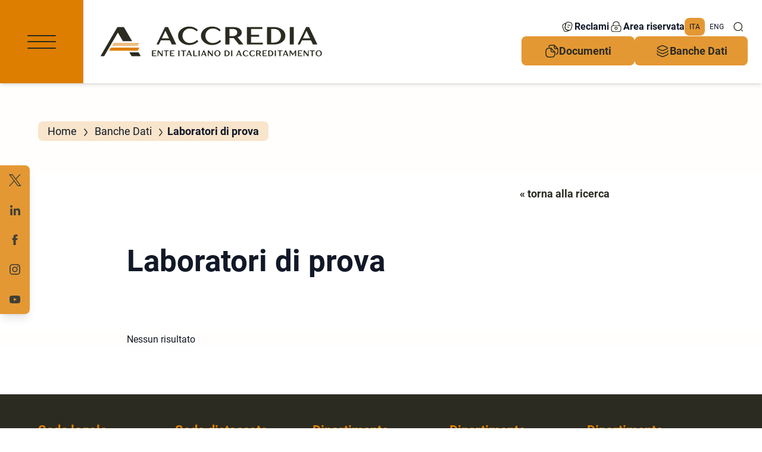

--- FILE ---
content_type: text/html;charset=UTF-8
request_url: https://services.accredia.it/accredia_labsearch.jsp?ID_LINK=293&area=7&numeroaccr=1411&classification=A&isRestricted=false&dipartimento=L
body_size: 49493
content:


<!DOCTYPE html PUBLIC "-//W3C//DTD XHTML 1.0 Strict//EN" "http://www.w3.org/TR/xhtml1/DTD/xhtml1-strict.dtd"> 







































































<!-- patch for bug: 2010_1114,2011_7174 TEST: 2010_1162 -->























































<!-- patch for bug: 2010_1116, TEST: 2010_1237 -->







































<!-- patch for new feature: 2010_1462 -->


<!-- Include for Gestione Avanzata Eventi -->





<!-- patch for bug: 2010_1650, TEST: 2010_1654, BUG: 2010_1662, TEST: 2010_2243, BUG: 2010_2242 -->













































<!-- patch for bug 2010_1831, NOTEST, just imported into main cvs stream -->
<!-- patch for bug 2010_2267, TEST: 2010_2268 -->





















<!-- patch for bug: 2011_6835 -->
<!-- patch for bug  2012_10896 look java class anthesi.isiportal.extendedcontext._CST_CISISchema in site source tree -->



 
 




<html lang="it-IT" class="scroll-smooth">
<head>
<title>Banche Dati - Accredia  - Laboratori di prova</title>
<meta http-equiv="Content-Type" content="text/html; charset=iso-8859-1"/>
<meta http-equiv="Expires" content="0"/>

<link rel="canonical" href="https://www.accredia.it/banche-dati/" />
<meta property="og:locale" content="it_IT" />
<meta property="og:type" content="article" />
<meta property="og:title" content="Banche dati - Accredia" />
<meta property="og:url" content="https://www.accredia.it/banche-dati/" />
<meta property="og:site_name" content="Accredia" />
<meta property="article:publisher" content="https://www.facebook.com/Accredia/" />
<meta property="article:modified_time" content="2024-10-25T09:29:42+00:00" />
<meta name="twitter:card" content="summary_large_image" />
<meta name="twitter:site" content="@ACCREDIA" />

<script type="application/ld+json" class="yoast-schema-graph">{"@context":"https://schema.org","@graph":[{"@type":"WebPage","@id":"https://www.accredia.it/banche-dati/","url":"https://www.accredia.it/banche-dati/","name":"Banche dati - Accredia","isPartOf":{"@id":"https://www.accredia.it/#website"},"datePublished":"2024-02-13T11:23:17+00:00","dateModified":"2024-10-25T09:29:42+00:00","breadcrumb":{"@id":"https://www.accredia.it/banche-dati/#breadcrumb"},"inLanguage":"it-IT","potentialAction":[{"@type":"ReadAction","target":["https://www.accredia.it/banche-dati/"]}]},{"@type":"BreadcrumbList","@id":"https://www.accredia.it/banche-dati/#breadcrumb","itemListElement":[{"@type":"ListItem","position":1,"name":"Home","item":"https://www.accredia.it/"},{"@type":"ListItem","position":2,"name":"Banche dati"}]},{"@type":"WebSite","@id":"https://www.accredia.it/#website","url":"https://www.accredia.it/","name":"Accredia","description":"L&#039;Ente Italiano di Accreditamento","potentialAction":[{"@type":"SearchAction","target":{"@type":"EntryPoint","urlTemplate":"https://www.accredia.it/?s={search_term_string}"},"query-input":{"@type":"PropertyValueSpecification","valueRequired":true,"valueName":"search_term_string"}}],"inLanguage":"it-IT"}]}</script>
<!-- / Yoast SEO plugin. -->

<style id='safe-svg-svg-icon-style-inline-css' type='text/css'>
.safe-svg-cover{text-align:center}.safe-svg-cover .safe-svg-inside{display:inline-block;max-width:100%}.safe-svg-cover svg{height:100%;max-height:100%;max-width:100%;width:100%}
</style>
<style id='classic-theme-styles-inline-css' type='text/css'>
/*! This file is auto-generated */
.wp-block-button__link{color:#fff;background-color:#32373c;border-radius:9999px;box-shadow:none;text-decoration:none;padding:calc(.667em + 2px) calc(1.333em + 2px);font-size:1.125em}.wp-block-file__button{background:#32373c;color:#fff;text-decoration:none}
</style>
<link rel='stylesheet' id='responsive-lightbox-swipebox-css' href='/wp-content/plugins/responsive-lightbox/assets/swipebox/swipebox.min.css' type='text/css' media='all' />
<link rel='stylesheet' id='accredia-reloaded-css' href='/wp-content/themes/accredia-reloaded/css/app_0.1.314.css' type='text/css' media='all' />
<link rel='stylesheet' id='accredia-reloaded-css' href='/wp-content/themes/accredia-reloaded/css/custom.css' type='text/css' media='all' />
<script type="text/javascript" src="/wp-includes/js/jquery/jquery.min.js" id="jquery-core-js"></script>
<script type="text/javascript" src="/wp-includes/js/jquery/jquery-migrate.min.js" id="jquery-migrate-js"></script>
<script type="text/javascript" src="/wp-content/plugins/responsive-lightbox/assets/swipebox/jquery.swipebox.min.js" id="responsive-lightbox-swipebox-js"></script>
<script type="text/javascript" src="/wp-includes/js/underscore.min.js" id="underscore-js"></script>
<script type="text/javascript" src="/wp-content/plugins/responsive-lightbox/assets/infinitescroll/infinite-scroll.pkgd.min.js" id="responsive-lightbox-infinite-scroll-js"></script>
<script type="text/javascript" id="responsive-lightbox-js-before">
/* <![CDATA[ */
var rlArgs = {"script":"swipebox","selector":"lightbox","customEvents":"","activeGalleries":true,"animation":true,"hideCloseButtonOnMobile":false,"removeBarsOnMobile":false,"hideBars":true,"hideBarsDelay":5000,"videoMaxWidth":1080,"useSVG":true,"loopAtEnd":false,"woocommerce_gallery":false,"ajaxurl":"https:\/\/www.accredia.it\/wp-admin\/admin-ajax.php","nonce":"5d682acda8","preview":false,"postId":90858,"scriptExtension":false};
/* ]]> */
</script>
<script type="text/javascript" src="/wp-content/plugins/responsive-lightbox/js/front.js" id="responsive-lightbox-js"></script>
<script type="text/javascript" id="accredia-reloaded-js-before">
/* <![CDATA[ */
const ACCREDIA = {"home_url":"https:\/\/www.accredia.it","x_services":[{"id":52,"name":"Analisi"},{"id":674,"name":"Biobanche"},{"id":20,"name":"Certificazioni di figure professionali"},{"id":55,"name":"Certificazioni di prodotti e servizi"},{"id":39,"name":"Certificazioni di sistemi di gestione"},{"id":101,"name":"Ispezioni"},{"id":114,"name":"Misure di riferimento"},{"id":132,"name":"Produzione di materiali di riferimento"},{"id":23,"name":"Prove"},{"id":96,"name":"Prove interlaboratorio"},{"id":1284,"name":"Settore"},{"id":58,"name":"Tarature"},{"id":48,"name":"Verifiche"},{"id":695,"name":"Verifiche e validazioni"}],"x_services_sectors":[{"id":131,"name":"Aerospaziale","service":39},{"id":105,"name":"Agroalimentare","service":39},{"id":174,"name":"Agroalimentare","service":101},{"id":270,"name":"Agroalimentare","service":55},{"id":24,"name":"Alimenti e bevande","service":23},{"id":30,"name":"Ambiente","service":23},{"id":49,"name":"Ambiente","service":48},{"id":899,"name":"Ambiente","service":695},{"id":161,"name":"Ambiente","service":101},{"id":51,"name":"Ambiente","service":39},{"id":305,"name":"Ambiente","service":55},{"id":307,"name":"Ambiente","service":20},{"id":25,"name":"Antidoping","service":23},{"id":197,"name":"Apparecchi destinati ad ambienti potenzialmente esplosivi","service":55},{"id":193,"name":"Apparecchiature e impianti elettrici ed elettronici","service":55},{"id":102,"name":"Apparecchiature\/impianti","service":101},{"id":196,"name":"Ascensori","service":55},{"id":117,"name":"Attivit\u00e0 catalitica","service":114},{"id":192,"name":"Attrezzature e recipienti a pressione","service":55},{"id":37,"name":"Automotive","service":23},{"id":47,"name":"Bancario","service":20},{"id":467,"name":"Bancario","service":55},{"id":212,"name":"Benessere","service":20},{"id":459,"name":"Benessere","service":55},{"id":675,"name":"Biobanking","service":674},{"id":215,"name":"Call center","service":55},{"id":282,"name":"Carrozzeria","service":20},{"id":31,"name":"Civile","service":23},{"id":882,"name":"Civile","service":55},{"id":696,"name":"Claim etici","service":695},{"id":118,"name":"Conducibilit\u00e0 elettrolitica","service":114},{"id":276,"name":"Controlli non distruttivi","service":20},{"id":435,"name":"Cosmetici","service":55},{"id":683,"name":"Costruzioni","service":20},{"id":214,"name":"Cuoio","service":55},{"id":278,"name":"Dichiarazione ambientale di prodotto","service":55},{"id":274,"name":"Dispositivi di protezione individuale","service":55},{"id":458,"name":"Edilizia","service":20},{"id":156,"name":"Edilizia","service":101},{"id":32,"name":"Elettrico","service":23},{"id":213,"name":"Elettrico","service":55},{"id":162,"name":"Elettrico","service":101},{"id":121,"name":"Emoglobina glicata","service":114},{"id":93,"name":"Energia","service":39},{"id":94,"name":"Energia","service":55},{"id":721,"name":"Energia","service":20},{"id":311,"name":"Eventi","service":55},{"id":763,"name":"Ferroviario","service":55},{"id":38,"name":"Ferroviario","service":23},{"id":172,"name":"Ferroviario","service":101},{"id":424,"name":"Finanza","service":20},{"id":104,"name":"Finanza","service":39},{"id":29,"name":"Forense","service":23},{"id":216,"name":"Formazione","service":55},{"id":210,"name":"Fotografia","service":20},{"id":190,"name":"Giocattoli","service":55},{"id":57,"name":"Gioielleria","service":55},{"id":122,"name":"Glucosio","service":114},{"id":119,"name":"Gradi brix","service":114},{"id":277,"name":"ICT Information and Communication Technologies","service":20},{"id":46,"name":"Impresa","service":20},{"id":120,"name":"Indice di rifrazione","service":114},{"id":209,"name":"Industria","service":20},{"id":157,"name":"Industria","service":101},{"id":124,"name":"Infrastrutture","service":39},{"id":587,"name":"Ingegneria","service":20},{"id":33,"name":"IT &amp; T Information Technology and Telecommunications","service":23},{"id":107,"name":"IT Information Technologies","service":39},{"id":44,"name":"Legale\/amministrativo","service":20},{"id":442,"name":"Legale\/amministrativo","service":39},{"id":304,"name":"Legno","service":55},{"id":884,"name":"Legno","service":23},{"id":187,"name":"Macchinari Agricoltura","service":55},{"id":189,"name":"Macchine","service":55},{"id":139,"name":"Materiali biologici","service":132},{"id":890,"name":"Materiali di riferimento","service":132},{"id":140,"name":"Materiali gassosi","service":132},{"id":141,"name":"Materiali liquidi","service":132},{"id":138,"name":"Materiali per la misura del ph","service":132},{"id":142,"name":"Materiali solidi","service":132},{"id":34,"name":"Meccanico","service":23},{"id":303,"name":"Medicale","service":55},{"id":106,"name":"Medicale","service":39},{"id":752,"name":"Medicale","service":23},{"id":53,"name":"Medico","service":52},{"id":610,"name":"Medico-sanitario","service":20},{"id":68,"name":"Misure acustiche","service":58},{"id":63,"name":"Misure di accelerazione","service":58},{"id":83,"name":"Misure di angolo piano","service":58},{"id":78,"name":"Misure di attivit\u00e0 catalitica","service":58},{"id":66,"name":"Misure di campo elettromagnetico","service":58},{"id":84,"name":"Misure di concentrazione di quantit\u00e0 di sostanza","service":58},{"id":79,"name":"Misure di conducibilit\u00e0 elettrolitica","service":58},{"id":74,"name":"Misure di deformazione","service":58},{"id":75,"name":"Misure di durezza","service":58},{"id":73,"name":"Misure di forza","service":58},{"id":86,"name":"Misure di frazione di quantit\u00e0 di sostanza","service":58},{"id":67,"name":"Misure di induzione magnetica","service":58},{"id":87,"name":"Misure di irradianza","service":58},{"id":82,"name":"Misure di lunghezza","service":58},{"id":70,"name":"Misure di massa","service":58},{"id":204,"name":"Misure di massa volumica","service":58},{"id":76,"name":"Misure di momento torcente","service":58},{"id":80,"name":"Misure di pH","service":58},{"id":72,"name":"Misure di portata","service":58},{"id":62,"name":"Misure di potenza termica","service":58},{"id":61,"name":"Misure di pressione","service":58},{"id":77,"name":"Misure di quantit\u00e0 di sostanza","service":58},{"id":90,"name":"Misure di radiazioni ionizzanti","service":58},{"id":59,"name":"Misure di temperatura","service":58},{"id":203,"name":"Misure di temperatura di rugiada","service":58},{"id":81,"name":"Misure di tempo e frequenza","service":58},{"id":60,"name":"Misure di umidit\u00e0 relativa","service":58},{"id":88,"name":"Misure di velocit\u00e0","service":58},{"id":89,"name":"Misure di velocit\u00e0 dell'aria","service":58},{"id":71,"name":"Misure di volume di gas","service":58},{"id":206,"name":"Misure di volume di liquidi","service":58},{"id":64,"name":"Misure elettriche in continua e bassa frequenza","service":58},{"id":65,"name":"Misure in radiofrequenza","service":58},{"id":69,"name":"Misure ottiche","service":58},{"id":725,"name":"Petrolifero e Gas","service":39},{"id":115,"name":"pH","service":114},{"id":309,"name":"Plastica","service":55},{"id":42,"name":"Prevenzione e protezione","service":20},{"id":438,"name":"Privacy","service":20},{"id":439,"name":"Privacy","service":55},{"id":637,"name":"Privacy","service":39},{"id":243,"name":"Prodotti","service":101},{"id":245,"name":"Prodotti e componenti","service":101},{"id":173,"name":"Prove","service":101},{"id":97,"name":"Prove per laboratori di prova","service":96},{"id":100,"name":"Prove per laboratori di taratura","service":96},{"id":99,"name":"Prove per laboratori medici","service":96},{"id":50,"name":"Qualit\u00e0","service":39},{"id":188,"name":"Rumore","service":55},{"id":22,"name":"Saldatura","service":20},{"id":35,"name":"Sanit\u00e0 animale","service":23},{"id":567,"name":"Servizi","service":39},{"id":437,"name":"Servizi","service":20},{"id":244,"name":"Servizi","service":101},{"id":454,"name":"Servizi","service":55},{"id":1286,"name":"Servizio","service":1284},{"id":460,"name":"Sicurezza","service":55},{"id":461,"name":"Sicurezza","service":101},{"id":754,"name":"Sicurezza","service":20},{"id":40,"name":"Sicurezza","service":39},{"id":123,"name":"Sostenibilit\u00e0","service":39},{"id":1062,"name":"Sostenibilit\u00e0","service":55},{"id":159,"name":"Sportivo\/Ricreativo","service":101},{"id":195,"name":"Strumenti di misura","service":55},{"id":883,"name":"Strumenti di misura legale","service":58},{"id":194,"name":"Strumenti per pesare non automatici","service":55},{"id":723,"name":"Tesoreria","service":20},{"id":724,"name":"Tesoreria","service":55},{"id":36,"name":"Tessile","service":23},{"id":310,"name":"Trasporti e logistica","service":55},{"id":762,"name":"Turismo","service":55},{"id":211,"name":"Valutazione dei sistemi di gestione","service":20},{"id":436,"name":"Vigilanza privata","service":55},{"id":316,"name":"Vigilianza Privata","service":20},{"id":302,"name":"Web","service":20}],"x_services_ambiti":[{"id":"volontario","name":"Volontario"},{"id":"obbligatorio","name":"Obbligatorio"},{"id":"regolamentato","name":"Regolamentato"},{"id":"proprietary_schemes","name":"Schemi proprietari"}],"x_accrediahub_tipologie":[{"id":1291,"name":"Articoli"},{"id":1279,"name":"Infografica"},{"id":1280,"name":"Intervista"},{"id":1281,"name":"Pillole di osservatorio"},{"id":1282,"name":"Podcast"},{"id":1292,"name":"Pubblicazione"},{"id":1283,"name":"Punto normativo"},{"id":1285,"name":"Video"}],"x_accrediahub_sectors":[{"id":1296,"name":"Agroalimentare"},{"id":1297,"name":"Ambiente"},{"id":1298,"name":"Appalti"},{"id":1299,"name":"Commercio internazionale"},{"id":1300,"name":"Cybersecurity e ICT"},{"id":1301,"name":"Energia"},{"id":1302,"name":"Figure professionali"},{"id":1303,"name":"Privacy"},{"id":1304,"name":"Salute"},{"id":1305,"name":"Sicurezza prodotti"},{"id":1306,"name":"Sicurezza sul lavoro"},{"id":1307,"name":"Sostenibilit\u00e0"},{"id":1308,"name":"Trasporti e infrastrutture"},{"id":1318,"name":"Validazioni e verifiche"}],"x_documents_departments":[{"id":"tutti","name":"Accredia"},{"id":"ispezione","name":"Dipartimento Certificazione e Ispezione"},{"id":"prova","name":"Dipartimento Laboratori di prova"},{"id":"taratura","name":"Dipartimento Laboratori di taratura"}],"x_documents_types":[{"id":284,"name":"Circolari informative"},{"id":135,"name":"Circolari tecniche"},{"id":110,"name":"Convenzioni con i Ministeri"},{"id":144,"name":"Delibere di accreditamento"},{"id":249,"name":"FAQ"},{"id":217,"name":"Guide di applicazione"},{"id":220,"name":"Internazionali"},{"id":149,"name":"Istituzionali e di funzionamento"},{"id":186,"name":"Legislazione"},{"id":182,"name":"Moduli e procedure"},{"id":228,"name":"Norme e documenti di riferimento per l'accreditamento"},{"id":225,"name":"Organismi riconosciuti EA 28"},{"id":151,"name":"Provvedimenti sanzionatori"},{"id":171,"name":"Regolamenti generali"},{"id":11,"name":"Regolamenti tecnici"},{"id":252,"name":"Schemi proprietari"}],"x_documents_types_categories":[{"id":246,"name":"Accredia","category":135},{"id":434,"name":"Accredia","category":284},{"id":221,"name":"Assemblee EA","category":220},{"id":279,"name":"Assemblee IAF","category":220},{"id":280,"name":"Assemblee ILAC","category":220},{"id":638,"name":"BCMS","category":284},{"id":227,"name":"CFP","category":135},{"id":285,"name":"CFP","category":284},{"id":1121,"name":"Check list Ispettori\/Esperti","category":182},{"id":230,"name":"Codice etico e Modello organizzativo","category":149},{"id":226,"name":"Convenzione di accreditamento","category":149},{"id":445,"name":"Convenzioni quadro Ispettori","category":149},{"id":164,"name":"DAP","category":135},{"id":286,"name":"DAP","category":284},{"id":224,"name":"Delibere comitato di accreditamento AG","category":144},{"id":158,"name":"Delibere comitato di accreditamento AMB","category":144},{"id":145,"name":"Delibere comitato di accreditamento AR","category":144},{"id":146,"name":"Delibere comitato di accreditamento CI","category":144},{"id":959,"name":"Delibere comitato di accreditamento CPR","category":144},{"id":148,"name":"Delibere comitato di accreditamento DL","category":144},{"id":147,"name":"Delibere comitato di accreditamento DT","category":144},{"id":208,"name":"Documenti statutari","category":149},{"id":1123,"name":"Documenti tecnici","category":217},{"id":1119,"name":"Domande di accreditamento","category":182},{"id":287,"name":"EMAS","category":284},{"id":167,"name":"EMAS","category":135},{"id":563,"name":"FMS","category":135},{"id":288,"name":"FSM - FSSM","category":284},{"id":199,"name":"FSM - FSSM","category":135},{"id":289,"name":"GHG","category":284},{"id":163,"name":"GHG","category":135},{"id":290,"name":"ISP","category":284},{"id":200,"name":"ISP","category":135},{"id":198,"name":"ITX","category":135},{"id":291,"name":"ITX","category":284},{"id":292,"name":"LAB MED PTP","category":284},{"id":241,"name":"LAB MED PTP","category":135},{"id":293,"name":"LAT RMP","category":284},{"id":242,"name":"LAT RMP","category":135},{"id":1124,"name":"Linee guida","category":217},{"id":1120,"name":"Moduli e Istruzioni operative","category":182},{"id":294,"name":"PRD","category":284},{"id":137,"name":"PRD","category":135},{"id":1122,"name":"Procedure generali","category":182},{"id":451,"name":"Programma per la Trasparenza","category":149},{"id":295,"name":"PRS","category":284},{"id":169,"name":"PRS","category":135},{"id":150,"name":"Regolamenti di funzionamento degli organi","category":149},{"id":166,"name":"SCR","category":135},{"id":296,"name":"SCR","category":284},{"id":1321,"name":"SG","category":135},{"id":1319,"name":"SG","category":284},{"id":168,"name":"SGA","category":135},{"id":297,"name":"SGA","category":284},{"id":298,"name":"SGE","category":284},{"id":170,"name":"SGE","category":135},{"id":299,"name":"SGQ","category":284},{"id":165,"name":"SGQ","category":135},{"id":1050,"name":"SMS","category":284},{"id":855,"name":"SNC","category":284},{"id":856,"name":"SNC","category":135},{"id":136,"name":"SSI","category":135},{"id":300,"name":"SSI","category":284},{"id":229,"name":"Tariffario","category":149},{"id":920,"name":"V&V","category":284},{"id":921,"name":"V&V","category":135}],"x_event_types":[{"id":239,"name":"Aggiornamento Accredia"},{"id":16,"name":"Convegni e congressi"},{"id":259,"name":"Corsi Accredia-Aicq"},{"id":258,"name":"Corsi Accredia-Angq"},{"id":657,"name":"Corsi Accredia-UNI"},{"id":12,"name":"Corsi di formazione"},{"id":603,"name":"Corsi universitari"},{"id":237,"name":"Riunioni internazionali"},{"id":238,"name":"Riunioni Organi di Accredia"},{"id":152,"name":"Seminari e workshop"}],"x_news_sectors":[{"id":1296,"name":"Agroalimentare"},{"id":1297,"name":"Ambiente"},{"id":1298,"name":"Appalti"},{"id":1299,"name":"Commercio internazionale"},{"id":1300,"name":"Cybersecurity e ICT"},{"id":1301,"name":"Energia"},{"id":1302,"name":"Figure professionali"},{"id":1303,"name":"Privacy"},{"id":1304,"name":"Salute"},{"id":1305,"name":"Sicurezza prodotti"},{"id":1306,"name":"Sicurezza sul lavoro"},{"id":1307,"name":"Sostenibilit\u00e0"},{"id":1308,"name":"Trasporti e infrastrutture"},{"id":1318,"name":"Validazioni e verifiche"}],"x_publications_sectors":[{"id":1296,"name":"Agroalimentare"},{"id":1297,"name":"Ambiente"},{"id":1298,"name":"Appalti"},{"id":1299,"name":"Commercio internazionale"},{"id":1300,"name":"Cybersecurity e ICT"},{"id":1301,"name":"Energia"},{"id":1302,"name":"Figure professionali"},{"id":1303,"name":"Privacy"},{"id":1304,"name":"Salute"},{"id":1305,"name":"Sicurezza prodotti"},{"id":1306,"name":"Sicurezza sul lavoro"},{"id":1307,"name":"Sostenibilit\u00e0"},{"id":1308,"name":"Trasporti e infrastrutture"},{"id":1318,"name":"Validazioni e verifiche"}],"x_publications_authors":[{"name":" Ufficio Stampa Accredia "},{"name":"ALA, Accredia e AIAS"},{"name":"ANSF - Accredia"},{"name":"Accredia"},{"name":"Accredia - ANSF"},{"name":"Accredia - Aicq - Universit\u00e0 di Palermo"},{"name":"Accredia - BAM"},{"name":"Accredia - CENSIS"},{"name":"Accredia - CENSIS - INAIL"},{"name":"Accredia - CESQA"},{"name":"Accredia - CINI"},{"name":"Accredia - Censis"},{"name":"Accredia - Conforma - UNI - ITACA"},{"name":"Accredia - Garante privacy"},{"name":"Accredia - INAIL"},{"name":"Accredia - INRIM"},{"name":"Accredia - ISNOVA"},{"name":"Accredia - ISPI"},{"name":"Accredia - ITACA"},{"name":"Accredia - Inail- Aicq"},{"name":"Accredia - Istat"},{"name":"Accredia - MiSE"},{"name":"Accredia - Prometeia"},{"name":"Accredia - UNI"},{"name":"Accredia - UNI "},{"name":"Accredia - UNI - ITACA"},{"name":"Accredia - UNI - Itaca"},{"name":"Accredia - Unioncamere - InfoCamere"},{"name":"Accredia Associazione Medici Diabetologi"},{"name":"Accredia Scuola Superiore Sant'Anna"},{"name":"Accredia-ASI"},{"name":"Accredia-Istat"},{"name":"Centro Nazionale Sangue"},{"name":"Confindustria SIT"},{"name":"EA"},{"name":"Egyptian Accreditation Council"},{"name":"Emanuele Montemarano Emanuele Riva"},{"name":"FederBio"},{"name":"Federico Pecoraro"},{"name":"Filippo Trifiletti"},{"name":"Filippo Trifiletti Thomas Lanthaler"},{"name":"Garante Privacy - Accredia"},{"name":"Garante Privacy - Accredia "},{"name":"Giuseppe Rossi"},{"name":"IEC - ILAC - IAF"},{"name":"INRiM"},{"name":"ISO"},{"name":"Mariagrazia Lanzanova"},{"name":"Min. Turismo - UNI - Accredia"},{"name":"Noemi Sechi"},{"name":"OHSAS Project Group"},{"name":"Riccardo Bianconi"},{"name":"Rosalba Mugno"},{"name":"Siacen"},{"name":"Silvia Tramontin"},{"name":"Symbola - Accredia - Cloros"},{"name":"UNI"},{"name":"UNI - Accredia"},{"name":"UNI - Accredia - ITACA"},{"name":"Ufficio Stampa Accredia"},{"name":"Ufficio Stampa Accredia "}],"x_rassegna_temi":[{"id":1180,"name":"Accesso agli atti"},{"id":1010,"name":"ACCREDIA"},{"id":1011,"name":"Accreditamento"},{"id":1181,"name":"Accreditamento della prova di laboratorio"},{"id":1182,"name":"Altra valutazione di conformit\u00e0"},{"id":1066,"name":"Atto amministrativo"},{"id":1009,"name":"Avvalimento"},{"id":1015,"name":"Certificazione"},{"id":1183,"name":"Certificazione della persona"},{"id":1184,"name":"Certificazione di prodotto"},{"id":1185,"name":"Certificazione di sistemi di gestione"},{"id":1086,"name":"Conflitto di interessi"},{"id":1222,"name":"Criteri Ambientali Minimi - CAM"},{"id":1186,"name":"Ente di accreditamento"},{"id":1187,"name":"Equivalenza dei mezzi di prova"},{"id":1269,"name":"Equivalenza delle certificazioni"},{"id":1087,"name":"Ispezione"},{"id":1103,"name":"Lex specialis"},{"id":1105,"name":"Mutuo riconoscimento"},{"id":1188,"name":"Organismo di valutazione della conformit\u00e0"},{"id":1189,"name":"Perimetro ed estensione della certificazione"},{"id":1048,"name":"Pertinenza della valutazione di conformit\u00e0"},{"id":1074,"name":"Punteggio premiale"},{"id":1111,"name":"Regolamento (CE) 765\/2008\u00a0"},{"id":1064,"name":"Soccorso istruttorio"},{"id":1223,"name":"Subappalto"},{"id":1190,"name":"Taratura"},{"id":1191,"name":"Terziet\u00e0, Indipendenza, Competenza"},{"id":1192,"name":"Verifica di progetto"}],"x_rassegna_organs":[{"id":1004,"name":"Altro"},{"id":1001,"name":"Consiglio di Stato"},{"id":1000,"name":"Corte di Cassazione"},{"id":999,"name":"Corte di Giustizia Europea"},{"id":1002,"name":"TAR"},{"id":1003,"name":"Tribunale"}],"x_top_pages":[{"id":440,"name":"Accreditamento"},{"id":89030,"name":"Chi siamo"},{"id":88968,"name":"Osservatorio"},{"id":1328,"name":"Formazione"},{"id":89172,"name":"Risorse"},{"id":420,"name":"Servizi accreditati"},{"id":179,"name":"Comunicazione"}],"x_base_top_pages":[440,89030,88968,1328,89172,420,179],"search_page":"https:\/\/www.accredia.it\/ricerca\/","documents_btn":{"title":"Documenti","url":"https:\/\/www.accredia.it\/documenti\/","target":""},"data_btn":{"title":"Banche Dati","url":"https:\/\/www.accredia.it\/banche-dati\/","target":""},"reports_btn":{"title":"Reclami","url":"https:\/\/www.accredia.it\/reclami\/","target":""},"private_area_btn":{"title":"Area riservata","url":"https:\/\/www.accredia.it\/area-riservata\/","target":""},"fb_btn":{"title":"","url":"https:\/\/www.facebook.com\/Accredia\/","target":"_blank"},"yt_btn":{"title":"","url":"https:\/\/www.youtube.com\/channel\/UClG4mQWmOev1JXoKeG9o5Ew","target":"_blank"},"x_btn":{"title":"","url":"https:\/\/twitter.com\/ACCREDIA","target":"_blank"},"lnk_btn":{"title":"","url":"https:\/\/www.linkedin.com\/company\/accredia\/","target":"_blank"},"insta_btn":null,"search_endpoint":"https:\/\/search.accredia.it\/it"}
/* ]]> */
</script>
<script type="text/javascript" src="/wp-content/themes/accredia-reloaded/js/app_0.1.314.js" id="accredia-reloaded-js"></script>
<meta name="generator" content="WPML ver:4.6.9 stt:1,27;" />
<meta name="ssp-config-path" content="/wp-content/uploads/simply-static/configs/">
<link rel="apple-touch-icon" sizes="180x180" href="/wp-content/themes/accredia-reloaded/assets/favicon/apple-touch-icon.png">
<link rel="icon" type="image/png" sizes="32x32" href="/wp-content/themes/accredia-reloaded/assets/favicon/favicon-32x32.png">
<link rel="icon" type="image/png" sizes="16x16" href="/wp-content/themes/accredia-reloaded/assets/favicon/favicon-16x16.png">
<link rel="manifest" href="/wp-content/themes/accredia-reloaded/assets/favicon/site.webmanifest">
<link rel="mask-icon" href="/wp-content/themes/accredia-reloaded/assets/favicon/safari-pinned-tab.svg" color="#5bbad5">
<link rel="shortcut icon" href="/wp-content/themes/accredia-reloaded/assets/favicon/favicon.ico">
<meta name="msapplication-TileColor" content="#da532c">
<meta name="msapplication-config" content="/wp-content/themes/accredia-reloaded/assets/favicon/browserconfig.xml">
<meta name="theme-color" content="#ffffff">

<!--  ******* OLD VERSION **********
<script src="https://ajax.googleapis.com/ajax/libs/jquery/2.0.0/jquery.min.js"></script> -->

<script src="https://code.jquery.com/jquery-3.6.0.min.js" integrity="sha256-/xUj+3OJU5yExlq6GSYGSHk7tPXikynS7ogEvDej/m4=" crossorigin="anonymous"></script>
<script src="/js/jquery.table2excel.js"></script>

<!-- NUOVE GA4 - Google tag (gtag.js) --> 
<script async src="https://www.googletagmanager.com/gtag/js?id=G-HP7GM3H2XH"></script> 
<script> 
	window.dataLayer = window.dataLayer || []; 
	function gtag(){dataLayer.push(arguments);}
	gtag('js', new Date()); 
	gtag('config', 'G-HP7GM3H2XH'); 
</script>      
<style>
		.metItem {
				border-bottom: 1px solid #CCCCCC;
				float: left;
				margin-bottom: 2px;
				padding-bottom: 2px;
				width: 100%;
		}
</style>  
</head>

<body class="page-template page-template-page-templates page-template-flexible-page page-template-page-templatesflexible-page-php page page-id-90858 page-parent bg-accredia_ecru-10 text-gray-900 antialiased">
	

    <svg xmlns="http://www.w3.org/2000/svg" class="absolute w-0 h-0 overflow-hidden">

    <symbol id="accredia_logo_old"> <!-- viewBox="0 0 932 126" -->
        <g clip-path="url(#clip0_4_2)">
            <path
                d="M258.468 100.947C258.084 100.947 257.768 101.261 257.768 101.643V118.521H257.595L244.504 101.224C244.374 101.051 244.163 100.947 243.946 100.947H240.617C240.233 100.947 239.917 101.261 239.917 101.643V124.608C239.917 124.99 240.233 125.304 240.617 125.304H242.372C242.756 125.304 243.072 124.99 243.072 124.608V107.729H243.245L256.342 125.027C256.473 125.199 256.683 125.304 256.9 125.304H260.229C260.613 125.304 260.929 124.99 260.929 124.608V101.643C260.929 101.261 260.613 100.947 260.229 100.947H258.475H258.468Z"
                fill="#2B2B21" />
            <path
                d="M469.793 100.947C469.409 100.947 469.093 101.261 469.093 101.643V118.521H468.919L455.828 101.224C455.698 101.051 455.488 100.947 455.271 100.947H451.942C451.558 100.947 451.242 101.261 451.242 101.643V124.608C451.242 124.99 451.558 125.304 451.942 125.304H453.696C454.08 125.304 454.397 124.99 454.397 124.608V107.729H454.57L467.667 125.027C467.797 125.199 468.008 125.304 468.225 125.304H471.554C471.938 125.304 472.254 124.99 472.254 124.608V101.643C472.254 101.261 471.938 100.947 471.554 100.947H469.799H469.793Z"
                fill="#2B2B21" />
            <path
                d="M873.352 100.947C872.968 100.947 872.651 101.261 872.651 101.643V118.521H872.478L859.387 101.224C859.257 101.051 859.046 100.947 858.829 100.947H855.501C855.116 100.947 854.8 101.261 854.8 101.643V124.608C854.8 124.99 855.116 125.304 855.501 125.304H857.249C857.633 125.304 857.949 124.99 857.949 124.608V107.729H858.123L871.22 125.027C871.35 125.199 871.56 125.304 871.777 125.304H875.106C875.49 125.304 875.806 124.99 875.806 124.608V101.643C875.806 101.261 875.49 100.947 875.106 100.947H873.352Z"
                fill="#2B2B21" />
            <path
                d="M265.826 101.643V103.207C265.826 103.589 266.142 103.903 266.527 103.903H273.878V124.608C273.878 124.99 274.194 125.304 274.578 125.304H278.08C278.465 125.304 278.781 124.99 278.781 124.608V103.903H286.138C286.522 103.903 286.838 103.589 286.838 103.207V101.643C286.838 101.261 286.522 100.947 286.138 100.947H266.527C266.142 100.947 265.826 101.261 265.826 101.643Z"
                fill="#2B2B21" />
            <path
                d="M744.731 101.643V103.207C744.731 103.589 745.047 103.903 745.431 103.903H752.783V124.608C752.783 124.99 753.099 125.304 753.483 125.304H756.985C757.369 125.304 757.685 124.99 757.685 124.608V103.903H765.043C765.427 103.903 765.743 103.589 765.743 103.207V101.643C765.743 101.261 765.427 100.947 765.043 100.947H745.431C745.047 100.947 744.731 101.261 744.731 101.643Z"
                fill="#2B2B21" />
            <path
                d="M338.377 101.643V103.207C338.377 103.589 338.693 103.903 339.077 103.903H346.429V124.608C346.429 124.99 346.745 125.304 347.129 125.304H350.631C351.015 125.304 351.331 124.99 351.331 124.608V103.903H358.689C359.073 103.903 359.389 103.589 359.389 103.207V101.643C359.389 101.261 359.073 100.947 358.689 100.947H339.077C338.693 100.947 338.377 101.261 338.377 101.643Z"
                fill="#2B2B21" />
            <path
                d="M880.703 101.643V103.207C880.703 103.589 881.019 103.903 881.403 103.903H888.754V124.608C888.754 124.99 889.07 125.304 889.455 125.304H892.957C893.341 125.304 893.657 124.99 893.657 124.608V103.903H901.014C901.399 103.903 901.715 103.589 901.715 103.207V101.643C901.715 101.261 901.399 100.947 901.014 100.947H881.403C881.019 100.947 880.703 101.261 880.703 101.643Z"
                fill="#2B2B21" />
            <path
                d="M331.125 100.947H327.623C327.236 100.947 326.922 101.258 326.922 101.643V124.608C326.922 124.992 327.236 125.304 327.623 125.304H331.125C331.512 125.304 331.825 124.992 331.825 124.608V101.643C331.825 101.258 331.512 100.947 331.125 100.947Z"
                fill="#2B2B21" />
            <path
                d="M416.569 100.947H413.067C412.68 100.947 412.366 101.258 412.366 101.643V124.608C412.366 124.992 412.68 125.304 413.067 125.304H416.569C416.955 125.304 417.269 124.992 417.269 124.608V101.643C417.269 101.258 416.955 100.947 416.569 100.947Z"
                fill="#2B2B21" />
            <path
                d="M553.656 100.947H550.154C549.767 100.947 549.454 101.258 549.454 101.643V124.608C549.454 124.992 549.767 125.304 550.154 125.304H553.656C554.043 125.304 554.356 124.992 554.356 124.608V101.643C554.356 101.258 554.043 100.947 553.656 100.947Z"
                fill="#2B2B21" />
            <path
                d="M737.491 100.947H733.989C733.603 100.947 733.289 101.258 733.289 101.643V124.608C733.289 124.992 733.603 125.304 733.989 125.304H737.491C737.878 125.304 738.192 124.992 738.192 124.608V101.643C738.192 101.258 737.878 100.947 737.491 100.947Z"
                fill="#2B2B21" />
            <path
                d="M371.569 106.343H371.742L375.945 116.784H367.366L371.569 106.343ZM370.286 101.519L360.635 124.663C360.505 124.971 360.734 125.304 361.069 125.304H363.877L366.152 119.735H377.005L379.286 125.304H383.848C384.176 125.304 384.406 124.971 384.282 124.669L374.972 101.532C374.829 101.181 374.488 100.947 374.104 100.947H371.16C370.782 100.947 370.441 101.174 370.298 101.519H370.286Z"
                fill="#2B2B21" />
            <path
                d="M433.366 106.343H433.539L437.742 116.784H429.163L433.366 106.343ZM432.083 101.519L422.432 124.663C422.302 124.971 422.531 125.304 422.866 125.304H425.674L427.949 119.735H438.802L441.083 125.304H445.645C445.973 125.304 446.202 124.971 446.079 124.669L436.769 101.532C436.626 101.181 436.285 100.947 435.901 100.947H432.957C432.579 100.947 432.238 101.174 432.095 101.519H432.083Z"
                fill="#2B2B21" />
            <path
                d="M581.486 106.343H581.66L585.862 116.784H577.284L581.486 106.343ZM580.203 101.519L570.553 124.663C570.422 124.971 570.652 125.304 570.987 125.304H573.794L576.069 119.735H586.922L589.203 125.304H593.765C594.094 125.304 594.323 124.971 594.199 124.669L584.889 101.532C584.747 101.181 584.406 100.947 584.022 100.947H581.077C580.699 100.947 580.358 101.174 580.216 101.519H580.203Z"
                fill="#2B2B21" />
            <path
                d="M777.929 106.343H778.102L782.305 116.784H773.726L777.929 106.343ZM776.646 101.519L766.995 124.663C766.865 124.971 767.094 125.304 767.429 125.304H770.237L772.511 119.735H783.365L785.646 125.304H790.208C790.536 125.304 790.765 124.971 790.641 124.669L781.332 101.532C781.189 101.181 780.848 100.947 780.464 100.947H777.52C777.142 100.947 776.801 101.174 776.658 101.519H776.646Z"
                fill="#2B2B21" />
            <path
                d="M389.432 101.643V124.608C389.432 124.99 389.749 125.304 390.133 125.304H406.589C406.974 125.304 407.29 124.99 407.29 124.608V123.043C407.29 122.661 406.974 122.347 406.589 122.347H394.335V101.643C394.335 101.261 394.019 100.947 393.635 100.947H390.127C389.742 100.947 389.426 101.261 389.426 101.643H389.432Z"
                fill="#2B2B21" />
            <path
                d="M478.198 113.125C478.198 109.454 479.5 106.392 482.103 103.934C484.706 101.476 487.837 100.244 491.5 100.244C495.163 100.244 498.361 101.476 500.94 103.953C503.518 106.423 504.814 109.478 504.814 113.125C504.814 116.772 503.512 119.852 500.909 122.31C498.299 124.774 495.169 126 491.5 126C487.83 126 484.644 124.768 482.066 122.298C479.487 119.827 478.198 116.772 478.198 113.125ZM499.558 113.125C499.558 110.501 498.839 108.166 497.407 106.109C495.975 104.057 494.004 103.029 491.506 103.029C489.758 103.029 488.246 103.571 486.975 104.661C485.704 105.751 484.75 107.156 484.124 108.875C483.684 110.107 483.461 111.517 483.461 113.119C483.461 114.721 483.752 116.335 484.335 117.832C484.917 119.328 485.841 120.597 487.099 121.639C488.357 122.686 489.832 123.209 491.512 123.209C493.192 123.209 494.779 122.661 496.049 121.558C497.32 120.456 498.268 119.051 498.901 117.333C499.341 116.101 499.564 114.696 499.564 113.125"
                fill="#2B2B21" />
            <path
                d="M521.791 101.643C521.791 101.261 522.107 100.947 522.491 100.947H529.848C533.654 100.947 536.877 102.062 539.53 104.285C542.183 106.515 543.503 109.46 543.503 113.131C543.503 116.803 542.164 119.772 539.493 121.984C536.821 124.195 533.604 125.304 529.848 125.304H522.491C522.107 125.304 521.791 124.99 521.791 124.608V101.643ZM529.848 103.903H526.7V122.347H529.848C532.414 122.347 534.454 121.454 535.978 119.667C537.491 117.881 538.253 115.7 538.253 113.125C538.253 110.55 537.485 108.339 535.96 106.565C534.423 104.79 532.39 103.903 529.848 103.903Z"
                fill="#2B2B21" />
            <path
                d="M705.62 101.643C705.62 101.261 705.936 100.947 706.32 100.947H713.677C717.483 100.947 720.706 102.062 723.359 104.285C726.012 106.515 727.332 109.46 727.332 113.131C727.332 116.803 725.993 119.772 723.322 121.984C720.65 124.195 717.434 125.304 713.677 125.304H706.32C705.936 125.304 705.62 124.99 705.62 124.608V101.643ZM713.677 103.903H710.529V122.347H713.677C716.244 122.347 718.283 121.454 719.808 119.667C721.32 117.881 722.082 115.7 722.082 113.125C722.082 110.55 721.314 108.339 719.789 106.565C718.252 104.79 716.219 103.903 713.677 103.903Z"
                fill="#2B2B21" />
            <path
                d="M665.077 116.433H659.926V125.31H655.723C655.339 125.31 655.023 124.996 655.023 124.614V101.649C655.023 101.267 655.339 100.953 655.723 100.953H663.955C665.796 100.953 667.475 101.193 668.975 101.667C670.481 102.142 671.771 102.992 672.843 104.205C673.922 105.425 674.455 106.947 674.455 108.782C674.455 110.31 674.014 111.628 673.122 112.731C672.236 113.834 671.045 114.604 669.552 115.041V115.214L676.048 124.577C676.258 124.885 676.041 125.304 675.663 125.304H671.132L665.07 116.427L665.077 116.433ZM659.926 113.655H663.955C665.448 113.655 666.694 113.205 667.698 112.312C668.703 111.419 669.205 110.242 669.205 108.782C669.205 107.322 668.703 106.115 667.698 105.228C666.694 104.347 665.442 103.903 663.955 103.903H659.926V113.649V113.655Z"
                fill="#2B2B21" />
            <path
                d="M905.391 113.125C905.391 109.454 906.692 106.392 909.296 103.934C911.905 101.476 915.029 100.244 918.698 100.244C922.368 100.244 925.554 101.476 928.132 103.953C930.711 106.423 932.006 109.478 932.006 113.125C932.006 116.772 930.704 119.852 928.101 122.31C925.498 124.774 922.368 126 918.698 126C915.029 126 911.843 124.768 909.265 122.298C906.686 119.827 905.391 116.772 905.391 113.125ZM926.75 113.125C926.75 110.501 926.031 108.166 924.599 106.109C923.167 104.057 921.196 103.029 918.698 103.029C916.95 103.029 915.438 103.571 914.167 104.661C912.897 105.751 911.942 107.156 911.316 108.875C910.876 110.107 910.653 111.517 910.653 113.119C910.653 114.721 910.944 116.335 911.533 117.832C912.116 119.328 913.039 120.597 914.298 121.639C915.556 122.686 917.025 123.209 918.705 123.209C920.384 123.209 921.965 122.661 923.236 121.558C924.506 120.456 925.461 119.051 926.093 117.333C926.533 116.101 926.756 114.696 926.756 113.125"
                fill="#2B2B21" />
            <path
                d="M700.673 3.72687C700.673 2.82749 701.405 2.10059 702.31 2.10059H729.378C742.939 2.10059 754.444 5.4702 763.884 12.2156C773.324 18.961 778.047 27.8809 778.047 38.9753C778.047 50.0698 773.28 59.0883 763.76 65.7905C754.233 72.4989 742.772 75.8562 729.378 75.8562H702.31C701.405 75.8562 700.673 75.1293 700.673 74.2299V3.72687ZM729.371 10.115H718.14V67.848H729.371C738.526 67.848 745.803 65.1437 751.208 59.7351C756.613 54.3265 759.322 46.7741 759.322 38.9815C759.322 31.1889 756.594 23.5503 751.146 18.1786C745.691 12.8008 738.433 10.115 729.365 10.115H729.371Z"
                fill="#2B2B21" />
            <path
                d="M299.687 75.8623L291.121 58.0595H253.343L244.777 75.8623H236.762C235.901 75.8623 235.337 74.963 235.715 74.1929L270.45 3.40648C270.841 2.61182 271.659 2.10669 272.545 2.10669H281.985C282.89 2.10669 283.708 2.62414 284.099 3.43728L317.625 74.2114C317.991 74.9814 317.427 75.8623 316.572 75.8623H299.694H299.687ZM272.235 18.4434L257.26 50.0513H287.836L272.861 18.4434H272.241H272.235Z"
                fill="#2B2B21" />
            <path
                d="M894.104 75.8623L885.538 58.0595H847.765L839.199 75.8623H831.185C830.323 75.8623 829.759 74.963 830.137 74.1929L864.872 3.40648C865.263 2.61182 866.075 2.10669 866.967 2.10669H876.407C877.312 2.10669 878.137 2.62414 878.521 3.43728L912.048 74.2114C912.413 74.9814 911.849 75.8623 910.994 75.8623H894.116H894.104ZM866.651 18.4434L851.676 50.0513H882.246L867.271 18.4434H866.651Z"
                fill="#2B2B21" />
            <path
                d="M405.052 56.9014C401.637 60.8377 397.335 63.9301 392.135 66.1786C386.935 68.4209 381.461 69.5544 375.722 69.5544C366.325 69.5544 358.769 66.5174 353.073 60.4373C347.371 54.3572 344.526 47.2114 344.526 38.9938C344.526 30.7761 347.352 23.7166 353.011 17.6057C358.67 11.4948 366.238 8.43937 375.722 8.43937C381.133 8.43937 386.29 9.47428 391.199 11.5503C396.102 13.6262 400.31 16.4476 403.8 20.0328L408.306 16.2258C408.914 15.7145 408.982 14.7905 408.436 14.2114C404.302 9.81925 399.344 6.40035 393.567 3.96093C387.325 1.32438 380.544 0.00610352 373.224 0.00610352C360.158 0.00610352 348.995 3.72684 339.716 11.1745C330.437 18.6221 325.801 27.8993 325.801 38.9938C325.801 50.0882 330.394 59.273 339.592 66.7576C348.784 74.2361 359.997 77.9753 373.224 77.9753C380.879 77.9753 388.05 76.5646 394.751 73.7617C400.961 71.1498 406.155 67.4907 410.327 62.772C410.86 62.1683 410.748 61.232 410.11 60.7453L405.052 56.9014Z"
                fill="#2B2B21" />
            <path
                d="M501.51 56.9014C498.094 60.8377 493.793 63.9301 488.592 66.1786C483.392 68.4209 477.919 69.5544 472.179 69.5544C462.783 69.5544 455.227 66.5174 449.531 60.4373C443.828 54.3572 440.983 47.2114 440.983 38.9938C440.983 30.7761 443.81 23.7166 449.469 17.6057C455.128 11.4948 462.696 8.43937 472.179 8.43937C477.59 8.43937 482.747 9.47428 487.656 11.5503C492.559 13.6262 496.768 16.4476 500.258 20.0328L504.764 16.2258C505.371 15.7145 505.439 14.7905 504.894 14.2114C500.76 9.81925 495.801 6.40035 490.024 3.96093C483.783 1.32438 477.002 0.00610352 469.681 0.00610352C456.615 0.00610352 445.452 3.72684 436.173 11.1745C426.895 18.6221 422.258 27.8993 422.258 38.9938C422.258 50.0882 426.851 59.273 436.05 66.7576C445.242 74.2361 456.454 77.9753 469.681 77.9753C477.336 77.9753 484.508 76.5646 491.208 73.7617C497.419 71.1498 502.613 67.4907 506.784 62.772C507.317 62.1683 507.206 61.232 506.567 60.7453L501.51 56.9014Z"
                fill="#2B2B21" />
            <path
                d="M560.418 48.579H542.406V75.8686H526.569C525.664 75.8686 524.933 75.1417 524.933 74.2423V3.72687C524.933 2.82749 525.664 2.10059 526.569 2.10059H556.755C563.325 2.10059 569.294 2.82749 574.662 4.2628C580.03 5.70428 584.623 8.26691 588.453 11.9507C592.284 15.6406 594.199 20.2608 594.199 25.8111C594.199 30.4497 592.618 34.4353 589.451 37.7679C586.29 41.1068 582.044 43.4415 576.72 44.772V45.3018L600.137 73.9651C600.757 74.7228 600.211 75.8562 599.232 75.8562H582.342L560.418 48.5667V48.579ZM542.406 40.5708H556.755C562.079 40.5708 566.53 39.2156 570.106 36.5113C573.683 33.807 575.474 30.2464 575.474 25.8172C575.474 21.3881 573.683 16.7926 570.106 14.1252C566.53 11.4517 562.079 10.1211 556.755 10.1211H542.406V40.5708Z"
                fill="#2B2B21" />
            <path
                d="M633.509 42.9671V67.8542H682.804V74.2423C682.804 75.1417 682.072 75.8686 681.167 75.8686H617.672C616.767 75.8686 616.036 75.1417 616.036 74.2423V3.72687C616.036 2.82749 616.767 2.10059 617.672 2.10059H679.295C680.2 2.10059 680.932 2.82749 680.932 3.72687V10.115H633.515V34.9527H667.209V42.9671H633.515H633.509Z"
                fill="#2B2B21" />
            <path
                d="M812.044 2.10669H797.844C796.94 2.10669 796.208 2.8348 796.208 3.73297V74.2361C796.208 75.1342 796.94 75.8623 797.844 75.8623H812.044C812.948 75.8623 813.68 75.1342 813.68 74.2361V3.73297C813.68 2.8348 812.948 2.10669 812.044 2.10669Z"
                fill="#2B2B21" />
            <path
                d="M818.373 107.908L809.646 121.177C809.522 121.367 809.311 121.478 809.082 121.478H808.58C808.356 121.478 808.146 121.367 808.022 121.183L799.009 107.908H798.768V124.608C798.768 124.99 798.452 125.304 798.067 125.304H796.493C796.109 125.304 795.792 124.99 795.792 124.608V101.643C795.792 101.261 796.109 100.947 796.493 100.947H799.97C800.206 100.947 800.423 101.064 800.553 101.261L809.801 115.213H809.974L819.216 101.261C819.346 101.064 819.563 100.947 819.798 100.947H822.749C823.133 100.947 823.449 101.261 823.449 101.643V124.608C823.449 124.99 823.133 125.304 822.749 125.304H819.247C818.863 125.304 818.546 124.99 818.546 124.608V107.908H818.373Z"
                fill="#2B2B21" />
            <path
                d="M220.653 114.172V122.347H234.481V124.608C234.481 124.99 234.165 125.304 233.781 125.304H216.45C216.066 125.304 215.75 124.99 215.75 124.608V101.643C215.75 101.261 216.066 100.947 216.45 100.947H233.26C233.644 100.947 233.961 101.261 233.961 101.643V103.903H220.653V111.209H230.105V114.166H220.653V114.172Z"
                fill="#2B2B21" />
            <path
                d="M296.638 114.172V122.347H310.466V124.608C310.466 124.99 310.15 125.304 309.766 125.304H292.435C292.051 125.304 291.735 124.99 291.735 124.608V101.643C291.735 101.261 292.051 100.947 292.435 100.947H309.245C309.629 100.947 309.945 101.261 309.945 101.643V103.903H296.638V111.209H306.09V114.166H296.638V114.172Z"
                fill="#2B2B21" />
            <path
                d="M686.368 114.172V122.347H700.196V124.608C700.196 124.99 699.88 125.304 699.496 125.304H682.165C681.781 125.304 681.465 124.99 681.465 124.608V101.643C681.465 101.261 681.781 100.947 682.165 100.947H698.975C699.359 100.947 699.675 101.261 699.675 101.643V103.903H686.368V111.209H695.82V114.166H686.368V114.172Z"
                fill="#2B2B21" />
            <path
                d="M835.536 114.172V122.347H849.364V124.608C849.364 124.99 849.048 125.304 848.664 125.304H831.333C830.949 125.304 830.633 124.99 830.633 124.608V101.643C830.633 101.261 830.949 100.947 831.333 100.947H848.143C848.527 100.947 848.843 101.261 848.843 101.643V103.903H835.536V111.209H844.988V114.166H835.536V114.172Z"
                fill="#2B2B21" />
            <path
                d="M620.405 119.039L621.856 120.333C622.029 120.487 622.06 120.745 621.918 120.93C620.74 122.513 619.277 123.733 617.517 124.602C615.639 125.532 613.624 125.994 611.48 125.994C607.767 125.994 604.624 124.756 602.046 122.291C599.467 119.821 598.178 116.766 598.178 113.125C598.178 109.485 599.48 106.398 602.083 103.934C604.686 101.476 607.817 100.244 611.486 100.244C613.538 100.244 615.44 100.682 617.188 101.55C618.825 102.363 620.226 103.503 621.391 104.975C621.533 105.154 621.515 105.406 621.354 105.567L620.058 106.854C619.079 105.671 617.901 104.735 616.525 104.051C615.149 103.367 613.705 103.023 612.186 103.023C609.527 103.023 607.401 104.033 605.808 106.053C604.222 108.074 603.428 110.427 603.428 113.119C603.428 115.811 604.228 118.195 605.821 120.197C607.42 122.205 609.54 123.203 612.18 123.203C613.792 123.203 615.323 122.834 616.786 122.088C618.242 121.349 619.451 120.326 620.405 119.027V119.039Z"
                fill="#2B2B21" />
            <path
                d="M648.267 119.039L649.717 120.333C649.891 120.487 649.922 120.745 649.779 120.93C648.602 122.513 647.139 123.733 645.379 124.602C643.501 125.532 641.486 125.994 639.342 125.994C635.629 125.994 632.486 124.756 629.908 122.291C627.329 119.821 626.04 116.766 626.04 113.125C626.04 109.485 627.342 106.398 629.945 103.934C632.548 101.476 635.678 100.244 639.348 100.244C641.399 100.244 643.302 100.682 645.05 101.55C646.687 102.363 648.087 103.503 649.253 104.975C649.395 105.154 649.377 105.406 649.215 105.567L647.92 106.854C646.941 105.671 645.763 104.735 644.387 104.051C643.011 103.367 641.567 103.023 640.048 103.023C637.389 103.023 635.263 104.033 633.67 106.053C632.083 108.074 631.29 110.427 631.29 113.119C631.29 115.811 632.09 118.195 633.683 120.197C635.282 122.205 637.401 123.203 640.042 123.203C641.654 123.203 643.185 122.834 644.647 122.088C646.104 121.349 647.313 120.326 648.267 119.027V119.039Z"
                fill="#2B2B21" />
            <path
                d="M109.053 22.0842L99.3586 5.39634C98.1747 3.36349 95.9929 2.10681 93.6252 2.10681H74.1873C71.8196 2.10681 69.6378 3.36349 68.4539 5.39634L0.22309 122.84C-0.415334 123.936 0.384245 125.31 1.6549 125.31H14.2622L72.2968 25.4107L89.7078 55.3799L109.053 22.0842Z"
                fill="#2B2B21" />
            <path
                d="M167.583 122.84L136.133 68.6981L116.788 101.994L130.331 125.304H166.151C167.422 125.304 168.222 123.93 167.583 122.834V122.84Z"
                fill="#2B2B21" />
            <path
                d="M135.141 13.7187L128.391 2.10059L72.2969 98.6673L58.7536 75.3573L52.0037 86.9753C51.39 88.0287 51.39 89.3285 52.0037 90.3819L70.8589 122.84C71.4973 123.936 73.0903 123.936 73.7225 122.84L135.141 17.1252C135.755 16.0718 135.755 14.772 135.141 13.7187Z"
                fill="#DE7E00" />
            <path
                d="M151.604 2.10675L87.7676 111.992L94.0712 122.846C94.7097 123.942 96.3026 123.942 96.9348 122.846L158.354 17.1252C158.967 16.0718 158.967 14.772 158.354 13.7187L151.604 2.10059V2.10675Z"
                fill="#EEBE80" />
        </g>
        <defs>
            <clipPath id="clip0_4_2">
                <rect width="932" height="126" fill="white" />
            </clipPath>
        </defs>
    </symbol>

    <symbol id="accredia_logo"> <!-- viewBox="0 0 1740 440" -->
        <title>accredia-RGB-marchio-ai</title>
        <style>
            .s0 { fill: #2b2b21 } 
            .s1 { fill: #de7e00 } 
            .s2 { fill: #eebe80 } 
        </style>
        <g id="Logotipo">
            <path id="&lt;Path&gt;" class="s0" d="m535.2 280.5c-0.6 0-1.1 0.5-1.1 1.1v27.4h-0.3l-21.2-28.1c-0.2-0.3-0.5-0.4-0.9-0.4h-5.3c-0.7 0-1.2 0.5-1.2 1.1v37.3c0 0.6 0.5 1.1 1.2 1.1h2.8c0.6 0 1.1-0.5 1.1-1.1v-27.4h0.3l21.1 28c0.3 0.3 0.6 0.5 0.9 0.5h5.4c0.6 0 1.1-0.5 1.1-1.1v-37.3c0-0.6-0.5-1.1-1.1-1.1z"/>
            <path id="&lt;Path&gt;" class="s0" d="m876.1 280.5c-0.6 0-1.1 0.5-1.1 1.1v27.4h-0.3l-21.1-28.1c-0.2-0.3-0.6-0.4-0.9-0.4h-5.4c-0.6 0-1.1 0.5-1.1 1.1v37.3c0 0.6 0.5 1.1 1.1 1.1h2.8c0.7 0 1.2-0.5 1.2-1.1v-27.4h0.2l21.2 28c0.2 0.3 0.5 0.5 0.9 0.5h5.3c0.7 0 1.2-0.5 1.2-1.1v-37.3c0-0.6-0.5-1.1-1.2-1.1z"/>
            <path id="&lt;Path&gt;" class="s0" d="m1527.2 280.5c-0.6 0-1.1 0.5-1.1 1.1v27.4h-0.3l-21.1-28.1c-0.2-0.3-0.6-0.4-0.9-0.4h-5.4c-0.6 0-1.1 0.5-1.1 1.1v37.3c0 0.6 0.5 1.1 1.1 1.1h2.8c0.6 0 1.1-0.5 1.1-1.1v-27.4h0.3l21.2 28c0.2 0.3 0.5 0.5 0.9 0.5h5.3c0.7 0 1.2-0.5 1.2-1.1v-37.3c0-0.6-0.5-1.1-1.2-1.1z"/>
            <path id="&lt;Path&gt;" class="s0" d="m547 281.6v2.5c0 0.7 0.6 1.2 1.2 1.2h11.8v33.6c0 0.6 0.5 1.1 1.2 1.1h5.6c0.6 0 1.1-0.5 1.1-1.1v-33.6h11.9c0.6 0 1.1-0.5 1.1-1.2v-2.5c0-0.6-0.5-1.1-1.1-1.1h-31.6c-0.6 0-1.2 0.5-1.2 1.1z"/>
            <path id="&lt;Path&gt;" class="s0" d="m1319.7 281.6v2.5c0 0.7 0.5 1.2 1.1 1.2h11.9v33.6c0 0.6 0.5 1.1 1.1 1.1h5.7c0.6 0 1.1-0.5 1.1-1.1v-33.6h11.9c0.6 0 1.1-0.5 1.1-1.2v-2.5c0-0.6-0.5-1.1-1.1-1.1h-31.7c-0.6 0-1.1 0.5-1.1 1.1z"/>
            <path id="&lt;Path&gt;" class="s0" d="m664.1 281.6v2.5c0 0.7 0.5 1.2 1.1 1.2h11.9v33.6c0 0.6 0.5 1.1 1.1 1.1h5.7c0.6 0 1.1-0.5 1.1-1.1v-33.6h11.9c0.6 0 1.1-0.5 1.1-1.2v-2.5c0-0.6-0.5-1.1-1.1-1.1h-31.7c-0.6 0-1.1 0.5-1.1 1.1z"/>
            <path id="&lt;Path&gt;" class="s0" d="m1539.1 281.6v2.5c0 0.7 0.5 1.2 1.1 1.2h11.9v33.6c0 0.6 0.5 1.1 1.1 1.1h5.6c0.7 0 1.2-0.5 1.2-1.1v-33.6h11.8c0.7 0 1.2-0.5 1.2-1.2v-2.5c0-0.6-0.5-1.1-1.2-1.1h-31.6c-0.6 0-1.1 0.5-1.1 1.1z"/>
            <path id="&lt;Path&gt;" class="s0" d="m646.8 320h5.6c0.6 0 1.1-0.5 1.1-1.1v-37.3c0-0.6-0.5-1.1-1.1-1.1h-5.6c-0.7 0-1.2 0.5-1.2 1.1v37.3c0 0.6 0.5 1.1 1.2 1.1z"/>
            <path id="&lt;Path&gt;" class="s0" d="m784.6 320h5.7c0.6 0 1.1-0.5 1.1-1.1v-37.3c0-0.6-0.5-1.1-1.1-1.1h-5.7c-0.6 0-1.1 0.5-1.1 1.1v37.3c0 0.6 0.5 1.1 1.1 1.1z"/>
            <path id="&lt;Path&gt;" class="s0" d="m1005.8 320h5.6c0.6 0 1.2-0.5 1.2-1.1v-37.3c0-0.6-0.6-1.1-1.2-1.1h-5.6c-0.7 0-1.2 0.5-1.2 1.1v37.3c0 0.6 0.5 1.1 1.2 1.1z"/>
            <path id="&lt;Path&gt;" class="s0" d="m1302.4 320h5.6c0.6 0 1.1-0.5 1.1-1.1v-37.3c0-0.6-0.5-1.1-1.1-1.1h-5.6c-0.7 0-1.2 0.5-1.2 1.1v37.3c0 0.6 0.5 1.1 1.2 1.1z"/>
            <path id="&lt;Compound Path&gt;" fill-rule="evenodd" class="s0" d="m717 280.5h4.7c0.6 0 1.2 0.3 1.4 0.9l15 37.6c0.2 0.5-0.1 1-0.7 1h-7.3l-3.7-9h-17.5l-3.7 9h-4.5c-0.5 0-0.9-0.5-0.7-1l15.6-37.6c0.2-0.6 0.8-0.9 1.4-0.9zm-6.1 25.7h13.8l-6.8-17h-0.2z"/>
            <path id="&lt;Compound Path&gt;" fill-rule="evenodd" class="s0" d="m816.7 280.5h4.7c0.6 0 1.2 0.3 1.4 0.9l15 37.6c0.2 0.5-0.1 1-0.7 1h-7.3l-3.7-9h-17.5l-3.7 9h-4.5c-0.5 0-0.9-0.5-0.7-1l15.6-37.6c0.2-0.6 0.8-0.9 1.4-0.9zm-6.1 25.7h13.8l-6.8-17h-0.2z"/>
            <path id="&lt;Compound Path&gt;" fill-rule="evenodd" class="s0" d="m1055.6 280.5h4.8c0.6 0 1.2 0.3 1.4 0.9l15 37.6c0.2 0.5-0.2 1-0.7 1h-7.3l-3.7-9h-17.5l-3.7 9h-4.5c-0.6 0-0.9-0.5-0.7-1l15.5-37.6c0.3-0.6 0.8-0.9 1.4-0.9zm-6.1 25.7h13.9l-6.8-17h-0.3z"/>
            <path id="&lt;Compound Path&gt;" fill-rule="evenodd" class="s0" d="m1372.6 280.5h4.7c0.6 0 1.2 0.3 1.4 0.9l15 37.6c0.2 0.5-0.1 1-0.7 1h-7.3l-3.7-9h-17.5l-3.7 9h-4.5c-0.5 0-0.9-0.5-0.7-1l15.6-37.6c0.2-0.6 0.8-0.9 1.4-0.9zm-6.1 25.7h13.8l-6.8-17h-0.3z"/>
            <path id="&lt;Path&gt;" class="s0" d="m746.5 281.6v37.3c0 0.6 0.5 1.1 1.1 1.1h26.5c0.7 0 1.2-0.5 1.2-1.1v-2.6c0-0.6-0.5-1.1-1.2-1.1h-19.7v-33.6c0-0.6-0.5-1.1-1.1-1.1h-5.7c-0.6 0-1.1 0.5-1.1 1.1z"/>
            <path id="&lt;Compound Path&gt;" fill-rule="evenodd" class="s0" d="m889.7 300.2q0-8.9 6.3-14.9 6.3-6 15.1-6 9 0 15.3 6 6.2 6.1 6.2 14.9 0 9-6.3 14.9-6.3 6-15.2 6-8.9 0-15.2-6-6.2-6-6.2-14.9zm34.4 0q0-6.4-3.4-11.4-3.5-5-9.6-5-4.2 0-7.3 2.7-3.1 2.7-4.6 6.8-1 3-1 6.9 0 4 1.4 7.7 1.4 3.6 4.4 6.2 3.1 2.5 7.1 2.5 4.3 0 7.4-2.7 3-2.7 4.6-6.8 1-3 1-6.9z"/>
            <path id="&lt;Compound Path&gt;" fill-rule="evenodd" class="s0" d="m960 281.6c0-0.6 0.5-1.1 1.1-1.1h11.9q9.2 0 15.6 5.4 6.4 5.4 6.4 14.3 0 9-6.4 14.4-6.5 5.4-15.6 5.4h-11.9c-0.6 0-1.1-0.5-1.1-1.1zm13 3.6h-5.1v30h5.1q6.2 0 9.9-4.4 3.7-4.3 3.7-10.6 0-6.3-3.7-10.6-3.7-4.4-9.9-4.4z"/>
            <path id="&lt;Compound Path&gt;" fill-rule="evenodd" class="s0" d="m1256.6 281.6c0-0.6 0.5-1.1 1.1-1.1h11.9q9.2 0 15.6 5.4 6.4 5.4 6.4 14.3 0 9-6.4 14.4-6.5 5.4-15.6 5.4h-11.9c-0.6 0-1.1-0.5-1.1-1.1zm13 3.6h-5.1v30h5.1q6.2 0 9.9-4.4 3.6-4.3 3.6-10.6 0-6.3-3.7-10.6-3.7-4.4-9.8-4.4z"/>
            <path id="&lt;Compound Path&gt;" fill-rule="evenodd" class="s0" d="m1191.2 305.6h-8.3v14.4h-6.8c-0.6 0-1.1-0.5-1.1-1.1v-37.3c0-0.6 0.5-1.1 1.1-1.1h13.3q4.4 0 8.1 1.1 3.6 1.2 6.2 4.1 2.6 3 2.6 7.5 0 3.7-2.1 6.4-2.2 2.7-5.8 3.7v0.3l10.5 15.2c0.3 0.5 0 1.2-0.6 1.2h-7.3zm-8.3-4.5h6.5q3.6 0 6-2.2 2.4-2.2 2.4-5.7 0-3.6-2.4-5.8-2.4-2.1-6-2.1h-6.5z"/>
            <path id="&lt;Compound Path&gt;" fill-rule="evenodd" class="s0" d="m1578.9 300.2q0-8.9 6.3-14.9 6.3-6 15.2-6 8.9 0 15.2 6 6.2 6.1 6.2 14.9 0 9-6.3 14.9-6.3 6-15.1 6-9 0-15.3-6-6.2-6-6.2-14.9zm34.4 0q0-6.4-3.4-11.4-3.5-5-9.5-5-4.3 0-7.4 2.7-3 2.7-4.6 6.8-1 3-1 6.9 0 4 1.4 7.7 1.4 3.6 4.4 6.2 3.1 2.5 7.2 2.5 4.2 0 7.3-2.7 3-2.7 4.6-6.8 1-3 1-6.9z"/>
            <path id="&lt;Compound Path&gt;" fill-rule="evenodd" class="s0" d="m1248.6 122.6c0-1.4 1.2-2.6 2.6-2.6h43.7q32.8 0 55.7 16.4 22.8 16.4 22.8 43.5 0 27.2-23 43.5-23.1 16.3-55.5 16.3h-43.7c-1.4 0-2.6-1.2-2.6-2.6zm46.3 10.4h-18.1v93.7h18.1q22.2 0 35.2-13.2c8.8-8.8 13.1-21 13.1-33.7 0-12.7-4.4-25-13.2-33.8q-13.1-13-35.1-13z"/>
            <path id="&lt;Compound Path&gt;" fill-rule="evenodd" class="s0" d="m601.7 239.7l-13.8-28.9h-61l-13.8 28.9h-12.9c-1.4 0-2.3-1.4-1.7-2.7l56-114.9c0.6-1.3 2-2.1 3.4-2.1h15.2c1.5 0 2.8 0.8 3.4 2.2l54.1 114.8c0.6 1.3-0.3 2.7-1.7 2.7zm-44.3-93.2l-24.1 51.3h49.3l-24.2-51.3z"/>
            <path id="&lt;Compound Path&gt;" fill-rule="evenodd" class="s0" d="m1560.7 239.7l-13.8-28.9h-61l-13.8 28.9h-12.9c-1.4 0-2.3-1.4-1.7-2.7l56-114.9c0.6-1.3 2-2.1 3.4-2.1h15.2c1.5 0 2.8 0.8 3.4 2.2l54.1 114.8c0.6 1.3-0.3 2.7-1.7 2.7zm-44.3-93.2l-24.1 51.3h49.3l-24.2-51.3z"/>
            <path id="&lt;Path&gt;" class="s0" d="m771.7 209q-8.3 9.5-20.9 15-12.6 5.5-26.4 5.5-22.8 0-36.6-14.8-13.8-14.8-13.8-34.8 0-19.9 13.7-34.7 13.7-14.9 36.7-14.9 13 0 24.9 5 11.9 5.1 20.4 13.8l7.2-6.2c1-0.8 1.1-2.3 0.2-3.3q-10-10.7-24-16.6-15.1-6.4-32.8-6.4-31.6 0-54 18.1-22.5 18.2-22.5 45.2 0 26.8 22.3 45 22.2 18.3 54.2 18.3 18.6 0 34.8-6.9 15-6.3 25.1-17.8c0.8-1 0.7-2.5-0.4-3.3z"/>
            <path id="&lt;Path&gt;" class="s0" d="m927.3 209q-8.3 9.5-20.8 15-12.6 5.5-26.5 5.5-22.8 0-36.6-14.8-13.8-14.8-13.8-34.8 0-19.9 13.7-34.7 13.7-14.9 36.7-14.9 13.1 0 24.9 5 11.9 5.1 20.4 13.8l7.2-6.2c1-0.8 1.1-2.3 0.3-3.3q-10.1-10.7-24-16.6-15.1-6.4-32.9-6.4-31.6 0-54 18.1-22.5 18.2-22.5 45.2 0 26.8 22.3 45 22.2 18.3 54.2 18.3 18.6 0 34.8-6.9 15-6.3 25.1-17.8c0.9-1 0.7-2.5-0.3-3.3z"/>
            <path id="&lt;Compound Path&gt;" fill-rule="evenodd" class="s0" d="m1022.3 195.4h-29v44.3h-25.6c-1.4 0-2.6-1.1-2.6-2.6v-114.5c0-1.4 1.2-2.6 2.6-2.6h48.7q15.9 0 28.9 3.5 13 3.5 22.3 12.5 9.2 9 9.2 22.5 0 11.3-7.6 19.4-7.7 8.1-20.6 11.4v0.8l37.8 46.6c1 1.2 0.1 3-1.4 3h-27.3zm-29.1-13h23.2q12.9 0 21.5-6.6 8.7-6.5 8.7-17.3c0-7.3-2.9-14.7-8.7-19q-8.6-6.5-21.5-6.5h-23.2z"/>
            <path id="&lt;Path&gt;" class="s0" d="m1140.2 186.3v40.4h79.6v10.4c0 1.5-1.2 2.6-2.7 2.6h-102.4c-1.5 0-2.6-1.1-2.6-2.6v-114.5c0-1.4 1.1-2.6 2.6-2.6h99.4c1.5 0 2.6 1.2 2.6 2.6v10.4h-76.5v40.3h54.4v13z"/>
            <path id="&lt;Path&gt;" class="s0" d="m1428.3 239.7h-22.9c-1.5 0-2.7-1.1-2.7-2.6v-114.5c0-1.4 1.2-2.6 2.7-2.6h22.9c1.4 0 2.6 1.2 2.6 2.6v114.5c0 1.5-1.2 2.6-2.6 2.6z"/>
            <path id="&lt;Compound Path&gt;" class="s0" d="m1438.5 291.8l-14.1 21.5c-0.2 0.3-0.5 0.5-0.9 0.5h-0.8c-0.4 0-0.7-0.2-0.9-0.5l-14.5-21.5h-0.4v27.1c0 0.6-0.5 1.1-1.2 1.1h-2.5c-0.6 0-1.1-0.5-1.1-1.1v-37.3c0-0.6 0.5-1.1 1.1-1.1h5.6c0.4 0 0.7 0.2 0.9 0.5l15 22.6h0.2l15-22.6c0.2-0.3 0.5-0.5 0.9-0.5h4.8c0.6 0 1.1 0.5 1.1 1.1v37.3c0 0.6-0.5 1.1-1.1 1.1h-5.7c-0.6 0-1.1-0.5-1.1-1.1v-27.1z"/>
            <path id="&lt;Compound Path&gt;" class="s0" d="m474.2 301.9v13.3h22.3v3.7c0 0.6-0.5 1.1-1.1 1.1h-28c-0.6 0-1.1-0.5-1.1-1.1v-37.3c0-0.6 0.5-1.1 1.1-1.1h27.1c0.6 0 1.1 0.5 1.1 1.1v3.7h-21.4v11.8h15.2v4.8z"/>
            <path id="&lt;Compound Path&gt;" class="s0" d="m596.8 301.9v13.3h22.3v3.7c0 0.6-0.5 1.1-1.2 1.1h-27.9c-0.6 0-1.1-0.5-1.1-1.1v-37.3c0-0.6 0.5-1.1 1.1-1.1h27.1c0.6 0 1.1 0.5 1.1 1.1v3.7h-21.4v11.8h15.2v4.8z"/>
            <path id="&lt;Compound Path&gt;" class="s0" d="m1225.5 301.9v13.3h22.3v3.7c0 0.6-0.5 1.1-1.1 1.1h-27.9c-0.7 0-1.2-0.5-1.2-1.1v-37.3c0-0.6 0.5-1.1 1.2-1.1h27.1c0.6 0 1.1 0.5 1.1 1.1v3.7h-21.5v11.8h15.3v4.8z"/>
            <path id="&lt;Compound Path&gt;" class="s0" d="m1466.2 301.9v13.3h22.3v3.7c0 0.6-0.5 1.1-1.1 1.1h-28c-0.6 0-1.1-0.5-1.1-1.1v-37.3c0-0.6 0.5-1.1 1.1-1.1h27.1c0.6 0 1.2 0.5 1.2 1.1v3.7h-21.5v11.8h15.2v4.8z"/>
            <path id="&lt;Compound Path&gt;" class="s0" d="m1119.1 309.8l2.4 2.1c0.2 0.3 0.3 0.7 0.1 1q-2.9 3.9-7.1 6-4.6 2.2-9.8 2.2-9 0-15.2-6-6.3-6-6.3-14.9 0-8.9 6.3-14.9 6.3-6 15.2-6 5 0 9.2 2.1 4 2 6.8 5.6c0.2 0.3 0.2 0.7-0.1 1l-2.1 2.1q-2.3-2.9-5.7-4.6-3.3-1.7-7-1.7-6.4 0-10.2 5-3.9 4.9-3.9 11.4 0 6.6 3.9 11.5 3.9 4.9 10.2 4.9 3.9 0 7.5-1.8 3.5-1.8 5.8-5z"/>
            <path id="&lt;Compound Path&gt;" class="s0" d="m1164.1 309.8l2.3 2.1c0.3 0.3 0.3 0.7 0.1 1q-2.8 3.9-7.1 6-4.5 2.2-9.7 2.2-9 0-15.3-6-6.2-6-6.2-14.9 0-8.9 6.3-14.9 6.3-6 15.2-6 4.9 0 9.2 2.1 3.9 2 6.7 5.6c0.3 0.3 0.2 0.7 0 1l-2.1 2.1q-2.4-2.9-5.7-4.6-3.3-1.7-7-1.7-6.4 0-10.3 5-3.8 4.9-3.8 11.4 0 6.6 3.8 11.5 3.9 4.9 10.3 4.9 3.9 0 7.4-1.8 3.5-1.8 5.9-5z"/>
        </g>
        <g id="PIttogramma">
            <g id="&lt;Group&gt;">
                <path id="&lt;Path&gt;" class="s0" d="m331.6 217.3l-53.1-92c-1.9-3.3-5.5-5.3-9.3-5.3h-31.3c-3.8 0-7.4 2-9.3 5.3l-110.1 190.7c-1 1.8 0.3 4 2.4 4h20.3l93.6-162.2 34.3 59.5z"/>
                <path id="&lt;Path&gt;" class="s0" d="m388.5 316l-13.2-23h-62.5l15.6 27h57.8c2.1 0 3.4-2.2 2.3-4z"/>
            </g>
            <path id="&lt;Path&gt;" class="s1" d="m186.4 263.2l-10.9 19h193.5l10.2-17.6c1-1.8-0.3-4.1-2.4-4.1h-185.7c-1.9 0-3.7 1.1-4.7 2.7z"/>
            <path id="&lt;Path&gt;" class="s2" d="m205.2 230.8l-11 18.9h174.8l10.2-17.5c1-1.8-0.3-4.1-2.4-4.1h-166.9c-2 0-3.8 1-4.7 2.7z"/>
        </g>
    </symbol>

    <symbol id="press-review">
        <path d="M24.3333 1H11C4.33333 1 1 4.33333 1 11V32.6667C1 33.5833 1.75 34.3333 2.66667 34.3333H24.3333C31 34.3333 34.3333 31 34.3333 24.3333V11C34.3333 4.33333 31 1 24.3333 1Z" stroke="#2B2B21" stroke-width="1.5" stroke-linecap="round" stroke-linejoin="round"/>
        <path d="M10 13.5H26.6667M10 21.8333H21.6667" stroke="#2B2B21" stroke-width="1.5" stroke-miterlimit="10" stroke-linecap="round" stroke-linejoin="round"/>
        <circle cx="18" cy="46.334" r="7.25" stroke="#2B2B21" stroke-width="1.5"/>
        <path d="M18 43.334V49.334M18 49.334L20 47.334M18 49.334L16 47.334" stroke="#2B2B21" stroke-width="1.5" stroke-linecap="round" stroke-linejoin="round"/>
    </symbol>
    <symbol id="calendar">
        <path d="M8 2V5M16 2V5M3.5 9.09H20.5M21 8.5V17C21 20 19.5 22 16 22H8C4.5 22 3 20 3 17V8.5C3 5.5 4.5 3.5 8 3.5H16C19.5 3.5 21 5.5 21 8.5Z" stroke="#2B2B21" stroke-width="1.5" stroke-miterlimit="10" stroke-linecap="round" stroke-linejoin="round"/>
        <path d="M15.694 13.7H15.703M15.694 16.7H15.703M11.994 13.7H12.004M11.994 16.7H12.004M8.29297 13.7H8.30297M8.29297 16.7H8.30297" stroke="#2B2B21" stroke-width="2" stroke-linecap="round" stroke-linejoin="round"/>
    </symbol>
    <symbol id="breadcrumb_separator">
        <path d="M1 12L4.67453 7.47222C5.10849 6.9375 5.10849 6.0625 4.67453 5.52778L1 1" stroke="#2B2B21"
            stroke-width="1.5" stroke-miterlimit="10" stroke-linecap="round" stroke-linejoin="round" />
    </symbol>

    <symbol id="chevron_up">
        <path d="M1 1.45654L6.76263 7.04822C7.44318 7.70859 8.55682 7.70859 9.23737 7.04822L15 1.45654" stroke="#E49833" stroke-width="1.5" stroke-miterlimit="10"  stroke-linecap="round" stroke-linejoin="round"/>
    </symbol>

    <symbol id="chevron_right">
        <path d="M1.1665 24.5L10.3528 15.0328C11.4377 13.9148 11.4377 12.0852 10.3528 10.9672L1.1665 1.5"
            stroke-width="1.5" stroke-miterlimit="10" stroke-linecap="round" stroke-linejoin="round" />
    </symbol>

    <symbol id="video_play">
        <path
            d="M38 22.7679C39.3333 23.5378 39.3333 25.4622 38 26.232L20.75 36.1913C19.4167 36.9611 17.75 35.9989 17.75 34.4593L17.75 14.5407C17.75 13.0011 19.4167 12.0389 20.75 12.8087L38 22.7679Z"
            fill="white" />
    </symbol>

    <symbol id="video_pause">
        <rect x="19" y="13" width="4" height="23" rx="2" fill="white" />
        <rect x="27" y="13" width="4" height="23" rx="2" fill="white" />
    </symbol>

    <symbol id="hamburger_menu">
        <rect width="48" height="2" rx="1" fill="#2B2B21" />
        <rect y="10" width="48" height="2" rx="1" fill="#2B2B21" />
        <rect y="21" width="48" height="2" rx="1" fill="#2B2B21" />
    </symbol>

    <symbol id="close_menu">
        <rect x="1.73657" y="0.322327" width="48" height="2" rx="1" transform="rotate(45 1.73657 0.322327)"
            fill="white" />
        <rect x="0.322327" y="34.2635" width="48" height="2" rx="1" transform="rotate(-45 0.322327 34.2635)"
            fill="white" />
    </symbol>

    <symbol id="plus">
        <rect x="13.9336" y="0.443359" width="24" height="2" rx="1" transform="rotate(90 13.9336 0.443359)"
            fill="#2B2B21" />
        <rect x="24.9336" y="13.4434" width="24" height="2" rx="0.999999" transform="rotate(-180 24.9336 13.4434)"
            fill="#2B2B21" />
    </symbol>

    <symbol id="minus">
        <rect x="24.9414" y="10.4502" width="24" height="2" rx="1" transform="rotate(180 24.9414 10.4502)"
            fill="#2B2B21" />
        <rect x="24.9355" y="10.4434" width="24" height="2" rx="0.999999" transform="rotate(180 24.9355 10.4434)"
            fill="#2B2B21" />
    </symbol>

    <symbol id="external_link">
        <g clip-path="url(#clip0_2731_7726)">
            <path d="M10.832 9.16663L17.6654 2.33329M18.332 5.69163L18.332 1.66663L14.307 1.66663" stroke="#DE7E00"
                stroke-width="2" stroke-linecap="round" stroke-linejoin="round" />
            <path
                d="M9.16797 1.66663H7.5013C3.33464 1.66663 1.66797 3.33329 1.66797 7.49996V12.5C1.66797 16.6666 3.33464 18.3333 7.5013 18.3333H12.5013C16.668 18.3333 18.3346 16.6666 18.3346 12.5V10.8333"
                stroke="#DE7E00" stroke-width="2" stroke-linecap="round" stroke-linejoin="round" />
        </g>
        <defs>
            <clipPath id="clip0_2731_7726">
                <rect width="20" height="20" fill="white" />
            </clipPath>
        </defs>
    </symbol>

    <symbol id="search">
        <path
            d="M17 17L15.4 15.4M8.6 16.2C9.59805 16.2 10.5863 16.0034 11.5084 15.6215C12.4305 15.2395 13.2683 14.6797 13.974 13.974C14.6797 13.2683 15.2395 12.4305 15.6215 11.5084C16.0034 10.5863 16.2 9.59805 16.2 8.6C16.2 7.60195 16.0034 6.61368 15.6215 5.69161C15.2395 4.76953 14.6797 3.93171 13.974 3.22599C13.2683 2.52026 12.4305 1.96045 11.5084 1.57852C10.5863 1.19658 9.59805 1 8.6 1C6.58435 1 4.65126 1.80071 3.22599 3.22599C1.80071 4.65126 1 6.58435 1 8.6C1 10.6156 1.80071 12.5487 3.22599 13.974C4.65126 15.3993 6.58435 16.2 8.6 16.2Z"
            stroke="#2B2B21" stroke-width="1.5" stroke-linecap="round" stroke-linejoin="round" />
    </symbol>

    <symbol id="facebook">
        <path
            d="M2.56952 18.9032H6.4532V9.5507H9.16342L9.45157 6.42113H6.4532V4.6374C6.4532 3.8982 6.60771 3.60895 7.35104 3.60895H9.45157V0.354843H6.76222C3.87243 0.354843 2.56952 1.58015 2.56952 3.9223V6.41712H0.54834V9.58685H2.56952V18.8992V18.9032Z"
            fill="current" />
    </symbol>

    <symbol id="x">
        <path
            d="M0.875122 0L8.59659 10.4814L0.826294 18.9996H2.57509L9.37826 11.5405L14.8766 19H20.8263L12.6699 7.93093L19.9027 0H18.1539L11.8886 6.8685L6.82605 0H0.875122ZM3.44703 1.30773H6.18102L18.2532 17.6919H15.52L3.44703 1.30773Z"
            fill="current" />
    </symbol>

    <symbol id="linkedin">
        <path d="M3.82731 5.64391H0.335693V16.9319H3.82731V5.64391Z" fill="current" />
        <path
            d="M2.06401 4.1634C3.20431 4.1634 4.12804 3.23084 4.12804 2.0817C4.12804 0.932567 3.20431 0 2.06401 0C0.92372 0 0 0.932567 0 2.0817C0 3.23084 0.92372 4.1634 2.06401 4.1634Z"
            fill="current" />
        <path
            d="M9.41388 11.0051C9.41388 9.41841 10.1431 8.47258 11.5442 8.47258C12.8304 8.47258 13.4447 9.37863 13.4447 11.0051V16.9276H16.923V9.78083C16.923 6.75772 15.2082 5.29478 12.8171 5.29478C10.426 5.29478 9.41388 7.15992 9.41388 7.15992V5.63953H6.06372V16.9276H9.41388V11.0051Z"
            fill="current" />
    </symbol>

    <symbol id="twitter">
        <path
            d="M0 13.2996C1.63636 14.3742 3.57346 15 5.66093 15C12.516 15 16.3902 9.06439 16.1558 3.7364C16.8767 3.20133 17.5047 2.53476 18 1.77751C17.3366 2.07678 16.6246 2.28083 15.8816 2.37152C16.6423 1.90447 17.2305 1.16082 17.5047 0.276602C16.7926 0.711911 16.001 1.02479 15.1607 1.1971C14.4885 0.462515 13.5287 0 12.4629 0C10.0791 0 8.32776 2.28083 8.86732 4.64782C5.79803 4.48912 3.07813 2.98368 1.25602 0.693773C0.287469 2.3942 0.756265 4.62062 2.39705 5.7497C1.79115 5.73156 1.22064 5.55925 0.725307 5.27811C0.685504 7.03295 1.91057 8.67443 3.68845 9.03718C3.16658 9.18229 2.60049 9.21403 2.02113 9.10067C2.48993 10.6061 3.85209 11.6989 5.47076 11.7307C3.91843 12.9776 1.96364 13.5354 0.0044226 13.2996H0Z"
            fill="current" />
    </symbol>

    <symbol id="instagram">
        <g clip-path="url(#clip0_8271_168)">
            <path d="M12 2.16094C15.2063 2.16094 15.5859 2.175 16.8469 2.23125C18.0188 2.28281 18.6516 2.47969 19.0734 2.64375C19.6313 2.85938 20.0344 3.12188 20.4516 3.53906C20.8734 3.96094 21.1313 4.35938 21.3469 4.91719C21.5109 5.33906 21.7078 5.97656 21.7594 7.14375C21.8156 8.40937 21.8297 8.78906 21.8297 11.9906C21.8297 15.1969 21.8156 15.5766 21.7594 16.8375C21.7078 18.0094 21.5109 18.6422 21.3469 19.0641C21.1313 19.6219 20.8687 20.025 20.4516 20.4422C20.0297 20.8641 19.6313 21.1219 19.0734 21.3375C18.6516 21.5016 18.0141 21.6984 16.8469 21.75C15.5813 21.8062 15.2016 21.8203 12 21.8203C8.79375 21.8203 8.41406 21.8062 7.15313 21.75C5.98125 21.6984 5.34844 21.5016 4.92656 21.3375C4.36875 21.1219 3.96563 20.8594 3.54844 20.4422C3.12656 20.0203 2.86875 19.6219 2.65313 19.0641C2.48906 18.6422 2.29219 18.0047 2.24063 16.8375C2.18438 15.5719 2.17031 15.1922 2.17031 11.9906C2.17031 8.78438 2.18438 8.40469 2.24063 7.14375C2.29219 5.97187 2.48906 5.33906 2.65313 4.91719C2.86875 4.35938 3.13125 3.95625 3.54844 3.53906C3.97031 3.11719 4.36875 2.85938 4.92656 2.64375C5.34844 2.47969 5.98594 2.28281 7.15313 2.23125C8.41406 2.175 8.79375 2.16094 12 2.16094ZM12 0C8.74219 0 8.33438 0.0140625 7.05469 0.0703125C5.77969 0.126563 4.90313 0.332812 4.14375 0.628125C3.35156 0.9375 2.68125 1.34531 2.01563 2.01562C1.34531 2.68125 0.9375 3.35156 0.628125 4.13906C0.332812 4.90313 0.126563 5.775 0.0703125 7.05C0.0140625 8.33437 0 8.74219 0 12C0 15.2578 0.0140625 15.6656 0.0703125 16.9453C0.126563 18.2203 0.332812 19.0969 0.628125 19.8563C0.9375 20.6484 1.34531 21.3188 2.01563 21.9844C2.68125 22.65 3.35156 23.0625 4.13906 23.3672C4.90313 23.6625 5.775 23.8687 7.05 23.925C8.32969 23.9812 8.7375 23.9953 11.9953 23.9953C15.2531 23.9953 15.6609 23.9812 16.9406 23.925C18.2156 23.8687 19.0922 23.6625 19.8516 23.3672C20.6391 23.0625 21.3094 22.65 21.975 21.9844C22.6406 21.3188 23.0531 20.6484 23.3578 19.8609C23.6531 19.0969 23.8594 18.225 23.9156 16.95C23.9719 15.6703 23.9859 15.2625 23.9859 12.0047C23.9859 8.74688 23.9719 8.33906 23.9156 7.05938C23.8594 5.78438 23.6531 4.90781 23.3578 4.14844C23.0625 3.35156 22.6547 2.68125 21.9844 2.01562C21.3188 1.35 20.6484 0.9375 19.8609 0.632812C19.0969 0.3375 18.225 0.13125 16.95 0.075C15.6656 0.0140625 15.2578 0 12 0Z" fill="current"/>
            <path d="M12 5.83594C8.59688 5.83594 5.83594 8.59688 5.83594 12C5.83594 15.4031 8.59688 18.1641 12 18.1641C15.4031 18.1641 18.1641 15.4031 18.1641 12C18.1641 8.59688 15.4031 5.83594 12 5.83594ZM12 15.9984C9.79219 15.9984 8.00156 14.2078 8.00156 12C8.00156 9.79219 9.79219 8.00156 12 8.00156C14.2078 8.00156 15.9984 9.79219 15.9984 12C15.9984 14.2078 14.2078 15.9984 12 15.9984Z" fill="current"/>
            <path d="M19.8469 5.59238C19.8469 6.38926 19.2 7.03145 18.4078 7.03145C17.6109 7.03145 16.9688 6.38457 16.9688 5.59238C16.9688 4.79551 17.6156 4.15332 18.4078 4.15332C19.2 4.15332 19.8469 4.8002 19.8469 5.59238Z" fill="current"/>
        </g>
        <defs>
            <clipPath id="clip0_8271_168">
                <rect width="24" height="24" fill="white"/>
            </clipPath>
        </defs>
    </symbol>

    <symbol id="youtube">
        <path
            d="M17.6248 2.02923C17.4169 1.23236 16.8066 0.602286 16.0337 0.389171C14.6278 5.38481e-06 9 0 9 0C9 0 3.37217 5.38481e-06 1.96635 0.389171C1.19337 0.602286 0.583124 1.23236 0.375188 2.02923C0 3.47933 0 6.5 0 6.5C0 6.5 0 9.52067 0.375188 10.9708C0.583124 11.7676 1.19337 12.3977 1.96635 12.6108C3.37217 13 9 13 9 13C9 13 14.6278 13 16.0337 12.6108C16.8066 12.3977 17.4169 11.7676 17.6248 10.9708C18 9.52067 18 6.5 18 6.5C18 6.5 18 3.47933 17.6248 2.02923ZM7.16022 9.2427V3.75731L11.8659 6.5L7.16022 9.2427Z"
            fill="current" />
    </symbol>

    <symbol id="icon_agroalimentare">
        <g clip-path="url(#clip0_3829_2178)">
            <path
                d="M21.6479 18.7674C21.1806 18.258 20.5016 17.9524 19.808 17.9378C18.4062 17.916 17.238 19.0366 17.2161 20.4411C17.2161 20.8923 17.5738 21.2634 18.0265 21.2707H18.0411C18.4865 21.2707 18.8515 20.9141 18.8588 20.4629C18.8588 19.9608 19.275 19.5606 19.7861 19.5679C20.0416 19.5679 20.2753 19.677 20.4432 19.8662C20.7498 20.2009 21.2682 20.2228 21.5968 19.9171C21.9326 19.6115 21.9545 19.0949 21.6479 18.7674Z"
                fill="white" />
            <path
                d="M26.0141 21.4376C25.7586 20.8481 25.2694 20.3897 24.6707 20.1641C23.4587 19.7202 22.108 20.3315 21.6553 21.5467C21.4947 21.9688 21.7137 22.4418 22.1372 22.5946C22.2321 22.6237 22.327 22.6455 22.4219 22.6455C22.7505 22.6455 23.0717 22.4418 23.1885 22.1143C23.32 21.7505 23.7288 21.5686 24.0939 21.6995C24.2764 21.7723 24.4151 21.9033 24.4955 22.0779C24.6707 22.4927 25.1599 22.6892 25.5687 22.5073C25.9849 22.3326 26.182 21.8451 25.9995 21.4376H26.0141Z"
                fill="white" />
            <path
                d="M31.3 14.1972C30.9788 13.877 30.4604 13.877 30.1391 14.1972L29.3652 14.9685C29.044 15.2887 29.044 15.8054 29.3652 16.1256C29.5258 16.2857 29.7303 16.3657 29.942 16.3657C30.1537 16.3657 30.3582 16.2857 30.5188 16.1256L31.2927 15.3542C31.614 15.034 31.614 14.5174 31.2927 14.1972H31.3Z"
                fill="white" />
            <path
                d="M26.1966 24.749H25.1014C24.6488 24.749 24.2837 25.1129 24.2837 25.564C24.2837 26.0152 24.6488 26.3791 25.1014 26.3791H26.1966C26.6493 26.3791 27.0143 26.0152 27.0143 25.564C27.0143 25.1129 26.6493 24.749 26.1966 24.749Z"
                fill="white" />
            <path
                d="M34.5784 24.749H33.4833C33.0306 24.749 32.6655 25.1129 32.6655 25.564C32.6655 26.0152 33.0306 26.3791 33.4833 26.3791H34.5784C35.0311 26.3791 35.3962 26.0152 35.3962 25.564C35.3962 25.1129 35.0311 24.749 34.5784 24.749Z"
                fill="white" />
            <path
                d="M55.9635 39.4921L55.7444 38.3423C55.613 37.6073 54.9632 37.0761 54.2112 37.0761C54.1163 37.0761 54.0214 37.0761 53.9338 37.0979L49.5896 37.8984L51.5609 36.5886C52.072 36.2465 52.3348 35.6353 52.2253 35.0167C52.1961 34.8494 52.1377 34.6893 52.05 34.5437L51.4514 33.4959C51.2469 33.132 50.8965 32.87 50.4949 32.7609C50.2978 32.7099 50.0933 32.6954 49.8889 32.7245C50.1079 31.5238 50.2174 30.2867 50.2174 29.0351C50.2174 28.4748 49.8816 28.0017 49.407 27.7907C50.0349 26.2989 50.0714 24.6034 49.4581 23.0461C49.407 22.9224 49.334 22.806 49.2391 22.7114C49.1442 22.6168 49.0274 22.544 48.9032 22.4931C48.1585 22.1947 47.3773 22.0492 46.5815 22.0492C46.4792 22.0492 46.377 22.0492 46.2748 22.0492C46.158 19.7715 44.267 17.945 41.9525 17.945C41.6459 17.945 41.3465 17.9741 41.0618 18.0396C41.2589 16.8462 41.1421 15.6091 40.6821 14.4448C40.631 14.3211 40.558 14.2046 40.4558 14.0955C40.3609 14.0009 40.2367 13.9281 40.1126 13.8772C39.3095 13.557 38.4699 13.3969 37.6156 13.3969C36.3233 13.3969 35.0894 13.7607 34.0161 14.4302C33.6292 13.3023 32.9794 12.2471 32.0813 11.3521C31.8185 11.0901 31.468 10.9445 31.0957 10.9445C30.7233 10.9445 30.3729 11.0901 30.11 11.3521L26.1382 15.318C25.4008 14.6631 24.437 14.2701 23.3856 14.2701C23.152 14.2701 22.9111 14.292 22.6774 14.3356C21.8232 14.4812 21.0347 14.8959 20.4287 15.5145C19.6547 15.1434 18.7713 15.0124 17.9171 15.1652C17.7345 15.1943 17.552 15.238 17.3695 15.2962V12.2398C17.3695 10.1368 15.6756 8.41944 13.5729 8.38306V6.65114C14.2154 6.53471 14.7045 5.98166 14.7045 5.31218V1.36079C14.7045 0.603988 14.0912 0 13.3392 0H6.68055C5.92123 0 5.31523 0.611265 5.31523 1.36079V5.29035C5.31523 5.95983 5.80441 6.52016 6.44691 6.62931V8.36123C4.35148 8.39761 2.6503 10.115 2.6503 12.218V36.0719C1.00754 37.5491 -0.00732422 39.6012 -0.00732422 41.8789C-0.00732422 46.347 3.93531 49.9927 8.77599 49.9927L41.6021 49.9782C42.7191 49.9782 43.7778 49.4833 44.4933 48.6319C45.1942 47.8024 45.4936 46.7181 45.3184 45.6484L51.8748 46.82C51.9624 46.8418 52.0573 46.8418 52.145 46.8418C52.4662 46.8418 52.7875 46.7399 53.0503 46.5507C53.3935 46.3106 53.6198 45.9322 53.6855 45.5174L53.8607 44.324C53.8826 44.1566 53.8826 43.982 53.8607 43.8146C53.7439 43.2033 53.2839 42.723 52.6779 42.5848L50.3635 42.0608L54.7077 41.2604C55.1165 41.1876 55.467 40.9547 55.7152 40.6127C55.9489 40.2707 56.0365 39.8559 55.9635 39.4557V39.4775V39.4921ZM46.5815 23.6647C47.0779 23.6647 47.5598 23.7374 48.0271 23.8975C48.4433 25.1637 48.2899 26.5245 47.6328 27.6597H45.4206L46.1288 26.9539C46.45 26.6337 46.45 26.117 46.1288 25.7968C45.8075 25.4766 45.2892 25.4766 44.9679 25.7968L44.5955 26.168C44.4203 25.5931 44.1137 25.0764 43.7121 24.6616C44.5225 24.014 45.5228 23.6647 46.5742 23.6647H46.5815ZM41.9525 19.5677C43.4347 19.5677 44.6394 20.7684 44.6394 22.2529V22.333C43.7778 22.6095 42.982 23.0825 42.303 23.7229C42.1935 23.6865 42.0839 23.6501 41.9744 23.6137C41.7335 22.3184 40.8646 21.2924 39.7038 20.8048C40.1783 20.0626 41.0107 19.575 41.9598 19.575L41.9525 19.5677ZM37.6156 15.0124C38.1778 15.0124 38.7181 15.0997 39.2511 15.2816C39.6746 16.5333 39.5869 17.894 39.0467 19.0584C38.6013 19.4659 38.2362 19.9607 37.9953 20.5065C37.8493 20.5065 37.7032 20.5283 37.5572 20.5574C36.9147 20.6738 36.316 20.9431 35.8195 21.3506C35.6516 21.0377 35.4399 20.7466 35.1989 20.4919L37.0826 18.6145C37.4039 18.2943 37.4039 17.7776 37.0826 17.4574C36.7614 17.1372 36.243 17.1372 35.9218 17.4574L33.8628 19.5095C33.4686 19.3276 33.0524 19.1966 32.607 19.1384C32.7968 18.1633 33.2714 17.2464 34.0088 16.5114C34.9726 15.5509 36.2576 15.0196 37.6229 15.0196V15.0342L37.6156 15.0124ZM31.3293 27.6525H30.6211C30.497 27.3468 30.2049 27.1358 29.8618 27.1358C29.5186 27.1358 29.2193 27.3541 29.1025 27.6525H28.2628C28.46 27.3323 28.4161 26.9175 28.1387 26.6482C27.8174 26.328 27.2991 26.328 26.9778 26.6482L26.2039 27.4196C26.1309 27.4924 26.0798 27.5651 26.036 27.6525H24.364C23.7434 26.6992 23.3564 25.5712 23.3126 24.356H36.3233C36.2795 25.5712 35.8998 26.6992 35.2719 27.6525H33.5343C33.4978 27.5724 33.4394 27.4851 33.3663 27.4196L32.5924 26.6482C32.2712 26.328 31.7528 26.328 31.4315 26.6482C31.1614 26.9175 31.1176 27.3395 31.3074 27.6525H31.3293ZM29.4237 22.7187C29.7377 21.5762 30.7744 20.7393 32.0156 20.7393C33.2568 20.7393 34.2936 21.5835 34.6075 22.7187H29.4237ZM31.103 12.6692C31.8842 13.5133 32.4026 14.503 32.6508 15.5581C32.2347 16.0166 31.8842 16.5114 31.6068 17.0499C31.4826 16.9771 31.3366 16.9262 31.1833 16.9262H30.0881C29.6354 16.9262 29.2704 17.2901 29.2704 17.7412C29.2704 18.1924 29.6354 18.5563 30.0881 18.5563H31.0446C30.9935 18.7818 30.9496 19.0147 30.9204 19.2403C30.5992 19.3203 30.2852 19.4513 29.9932 19.6041C29.4456 18.6654 28.5403 17.9668 27.4743 17.6757C27.4086 17.3046 27.2991 16.948 27.1457 16.6279L31.1103 12.6692H31.103ZM16.2816 20.048C16.2305 19.917 16.2013 19.7788 16.1721 19.6332C15.9384 18.287 16.8511 16.9917 18.2091 16.7516C18.3551 16.7297 18.4939 16.7152 18.6399 16.7152C19.1802 16.7152 19.6912 16.8825 20.1366 17.21C20.3118 17.341 20.5455 17.3992 20.7645 17.3628C20.9836 17.3264 21.1807 17.1955 21.3121 17.0063C21.6991 16.4314 22.2832 16.0457 22.9695 15.922C23.1155 15.9002 23.2615 15.8856 23.4002 15.8856C24.6122 15.8856 25.649 16.7516 25.8534 17.945C25.8753 18.0832 25.8899 18.2215 25.8899 18.3671C25.8899 18.7891 26.2112 19.1457 26.642 19.1748C27.5546 19.2548 28.3358 19.837 28.7009 20.6375C28.219 21.2196 27.8832 21.9255 27.7517 22.7041H23.0717C22.4876 22.7041 21.9911 23.068 21.7794 23.5628C20.7499 22.8642 19.5379 22.4858 18.2675 22.4858C17.4717 22.4858 16.6905 22.6386 15.9457 22.9297C15.8216 22.9806 15.7048 23.0534 15.6099 23.148C15.515 23.2426 15.442 23.359 15.3909 23.4828C15.201 23.9558 15.0696 24.4433 15.0112 24.9309C14.7191 24.5961 14.5074 24.1813 14.4271 23.7156C14.2373 22.6095 14.8141 21.4961 15.8435 21.0304C16.2305 20.8558 16.413 20.4119 16.267 20.0116V20.0335L16.2816 20.048ZM18.7275 27.4341L18.9465 27.6525H16.9752C16.5298 26.6337 16.4641 25.4694 16.8219 24.3705C17.2892 24.2177 17.7783 24.1377 18.2675 24.1377C19.5014 24.1377 20.6623 24.618 21.5384 25.4912C21.6553 25.6076 21.7575 25.7313 21.8597 25.855C21.9984 26.4809 22.2101 27.0849 22.4876 27.6452H21.2464L19.8665 26.2626C19.5452 25.9424 19.0268 25.9424 18.7056 26.2626C18.3843 26.5827 18.3843 27.0994 18.7056 27.4196L18.7275 27.4341ZM15.2302 27.6525H12.3098C12.4412 26.8593 12.9231 26.1825 13.5802 25.7895C13.9744 26.3135 14.4855 26.7428 15.0769 27.0266C15.1207 27.2377 15.1718 27.4487 15.2375 27.6525H15.2302ZM6.9653 1.63732H13.091V5.0211H6.9653V1.63732ZM11.952 6.65114V8.36123H8.09698V6.65114H11.952ZM4.29307 15.5363H9.62292C10.0756 15.5363 10.4407 15.1725 10.4407 14.7213C10.4407 14.2701 10.0756 13.9063 9.62292 13.9063H4.29307V12.2253C4.29307 10.9955 5.29333 10.0058 6.51993 10.0058H13.5218C14.7483 10.0058 15.7486 11.01 15.7486 12.2253V13.9063H14.2154C13.7627 13.9063 13.3976 14.2701 13.3976 14.7213C13.3976 15.1725 13.7627 15.5363 14.2154 15.5363H15.7486V16.264C14.8068 17.1809 14.3176 18.5344 14.5585 19.9098C13.2443 20.8121 12.5434 22.4203 12.8208 24.0285C12.8427 24.1231 12.8573 24.2105 12.8792 24.3051C12.4704 24.5306 12.1053 24.8144 11.7841 25.1565H4.29307V15.5363ZM4.29307 26.7938H10.8276C10.74 27.0703 10.6816 27.3541 10.6524 27.6525H10.5137C9.75434 27.6525 9.14835 28.2637 9.14835 29.0205C9.14835 30.3158 9.27247 31.5893 9.50611 32.8409C9.27247 32.8191 9.03153 32.8118 8.78329 32.8118C7.79033 32.8118 6.84848 32.9719 6.11836 33.2557C5.01588 33.6923 4.70923 34.3109 4.63622 34.7402C4.5194 34.7984 4.40259 34.8639 4.28577 34.9221V26.8011L4.29307 26.7938ZM14.6826 36.836C14.9747 37.0688 15.1572 37.2726 15.2594 37.4181H15.2302C14.763 37.4181 13.9306 37.2362 12.9815 36.7123C12.6237 36.5158 12.3025 36.2975 12.0396 36.0719C11.733 35.8099 11.2803 35.8099 10.9809 36.0719C10.7181 36.2902 10.3968 36.5158 10.0391 36.7123C9.08994 37.2362 8.2503 37.4181 7.79033 37.4181H7.76113C7.86334 37.2726 8.04587 37.0761 8.33792 36.836C8.60076 36.6249 8.70298 36.2902 8.60806 35.9773C8.52045 35.6571 8.243 35.4242 7.91445 35.3879C7.11132 35.2933 6.60754 35.0895 6.3739 34.944C6.67325 34.762 7.42527 34.4419 8.76869 34.4419C9.88577 34.4419 10.7035 34.6747 11.0978 34.9003C11.346 35.0386 11.6526 35.0386 11.9009 34.9003C12.2952 34.682 13.1056 34.4419 14.23 34.4419C15.5807 34.4419 16.3327 34.762 16.6248 34.944C16.3911 35.0895 15.88 35.2933 15.0842 35.3879C14.7556 35.4242 14.4782 35.6571 14.3906 35.9773C14.303 36.2975 14.4125 36.6395 14.6607 36.836H14.6826ZM13.0399 46.7836L13.0618 46.9364C13.1567 47.4603 13.3684 47.9406 13.6532 48.3627H8.77599C4.83335 48.3627 1.63544 45.4592 1.63544 41.8862C1.63544 39.4411 3.13218 37.3163 5.32983 36.2102C5.58538 36.3994 5.89933 36.5595 6.27169 36.6904C6.12566 36.9451 6.01614 37.2144 6.00154 37.4982C5.97234 37.8766 6.08185 38.2332 6.32279 38.5024C6.64405 38.8662 7.13322 39.0482 7.78303 39.0482C8.64457 39.0482 9.78355 38.7062 10.8276 38.1386C11.0686 38.0076 11.2949 37.8693 11.4993 37.7238C11.7111 37.8693 11.9374 38.0076 12.171 38.1386C13.2078 38.7062 14.3468 39.0482 15.2156 39.0482C15.8654 39.0482 16.3619 38.8662 16.6759 38.5024C16.9168 38.2332 17.0336 37.8693 16.9971 37.4982C16.9752 37.2144 16.873 36.9379 16.727 36.6904C17.0993 36.5595 17.4206 36.3994 17.6688 36.2102C19.4138 37.0834 20.7207 38.6043 21.1807 40.4162L15.3762 42.6139C13.6824 43.2615 12.6821 45.0153 13.0107 46.7909H13.0326L13.0399 46.7836ZM43.2375 47.5913C42.8287 48.0716 42.2373 48.3481 41.6021 48.3481H40.7478L40.2075 45.4519C40.1272 45.008 39.6965 44.7169 39.2511 44.797C38.8057 44.877 38.5137 45.3064 38.594 45.7503L39.0759 48.3481H36.2576L35.8925 46.3906C35.8122 45.9467 35.3815 45.6557 34.9361 45.7357C34.4907 45.8157 34.1987 46.2451 34.279 46.689L34.5929 48.3481H28.0292L27.5327 45.692C27.4524 45.2481 27.0216 44.9571 26.5763 45.0371C26.1309 45.1172 25.8388 45.5465 25.9191 45.9904L26.3572 48.3554H16.7708C15.7486 48.3554 14.8652 47.635 14.6826 46.6308L14.6607 46.478C14.4782 45.4737 15.0331 44.4986 15.9895 44.1275L19.2094 42.905L19.4503 44.2003C19.5233 44.5932 19.8665 44.8697 20.2607 44.8697C20.3118 44.8697 20.3629 44.8697 20.4141 44.8552C20.8594 44.7751 21.1515 44.3458 21.0712 43.9019L20.7791 42.3155L25.5614 40.5036C25.9849 40.3435 26.1966 39.8705 26.036 39.4484C25.8753 39.0263 25.4008 38.8153 24.9846 38.9754L22.7577 39.8195C22.1371 37.6146 20.5309 35.7735 18.3989 34.7184C18.3259 34.289 18.0266 33.6705 16.9168 33.2339C16.194 32.9501 15.2448 32.79 14.2519 32.79C13.5729 32.79 12.9158 32.8628 12.339 33.001V32.5062C12.339 32.055 11.9739 31.6912 11.5212 31.6912C11.3314 31.6912 11.1562 31.7567 11.0101 31.8658C10.886 31.0144 10.8057 30.1485 10.7911 29.2679H37.4842C37.9369 29.2679 38.3019 28.9041 38.3019 28.4529C38.3019 28.0017 37.9369 27.6379 37.4842 27.6379H37.1483C37.6667 26.5682 37.9661 25.3675 37.9661 24.094C37.9661 23.3736 37.4112 22.7769 36.7103 22.7114C37.0169 22.4203 37.4039 22.2311 37.8274 22.1511C37.9515 22.1292 38.0829 22.122 38.1997 22.122C39.2584 22.122 40.1564 22.8788 40.339 23.9121C40.3609 24.0358 40.3682 24.1595 40.3682 24.2759C40.3682 24.698 40.6894 25.0546 41.1202 25.0837C42.0985 25.171 42.9017 25.906 43.0696 26.8665C43.1134 27.1285 43.1061 27.3759 43.0696 27.6233H42.1935C41.7408 27.6233 41.3757 27.9872 41.3757 28.4384C41.3757 28.8895 41.7408 29.2534 42.1935 29.2534H48.5674C48.5455 30.7524 48.3484 32.2151 47.9906 33.6341L43.5442 36.2465C43.274 35.3005 42.6388 34.5074 41.77 34.0198C40.7916 33.474 39.638 33.394 38.5867 33.7869L29.431 37.2508C29.0075 37.4109 28.7958 37.8839 28.9564 38.3059C29.1171 38.728 29.5916 38.939 30.0078 38.7789L31.2125 38.3205L31.5849 40.3362C31.6579 40.7292 32.001 41.0057 32.3953 41.0057C32.4464 41.0057 32.4975 41.0057 32.5486 40.9911C32.994 40.9111 33.286 40.4817 33.2057 40.0378L32.7822 37.731L39.1708 35.3151C39.7622 35.0968 40.4193 35.1404 40.9669 35.4461C41.5218 35.759 41.9014 36.2829 42.0182 36.8942L43.6756 45.823C43.7924 46.4343 43.6245 47.0674 43.2156 47.5549L43.2375 47.5913ZM46.1653 41.1949C45.7856 41.2676 45.5009 41.5951 45.4936 41.9808C45.4936 42.3665 45.7564 42.7085 46.1288 42.7958L52.2326 44.1857L52.0793 45.2045L45.0044 43.9383L43.9019 37.9857L50.0641 34.3545L50.5752 35.2569L45.3695 38.7207C45.0482 38.939 44.9168 39.3465 45.0628 39.7104C45.2088 40.0742 45.5885 40.2707 45.9682 40.2052L54.1382 38.7134L54.3207 39.6958L46.158 41.1876L46.1653 41.1949Z"
                fill="white" />
        </g>
        <defs>
            <clipPath id="clip0_3829_2178">
                <rect width="56" height="50" fill="white" />
            </clipPath>
        </defs>
    </symbol>

    <symbol id="icon_ambiente">
        <g clip-path="url(#clip0_3829_2192)">
            <path
                d="M54.1991 48.4125H53.2793V31.3782C53.2793 31.1984 53.2158 31.0185 53.1048 30.8777L28.1264 0.297373C27.841 -0.0467539 27.3335 -0.0936802 26.9846 0.180057C26.9449 0.211341 26.9053 0.250446 26.8656 0.297373L1.90311 30.8777C1.7921 31.0185 1.72866 31.1984 1.72866 31.3782V48.4125H0.808823C0.364764 48.4125 0 48.7644 0 49.2102C0 49.656 0.356834 50.008 0.808823 50.008H20.6091C24.8594 50.008 28.3009 46.6058 28.3009 42.4216V42.3434C33.6455 41.921 37.761 37.5256 37.7689 32.2386C37.7689 28.5861 36.0719 24.5192 32.8604 20.4992C31.4093 18.6768 29.7837 16.9953 27.9996 15.4859C27.6982 15.2512 27.278 15.2512 26.9766 15.4859C25.1845 16.9875 23.559 18.669 22.1158 20.4992C18.9043 24.5348 17.2073 28.5939 17.2073 32.2386C17.2073 37.5256 21.3307 41.921 26.6753 42.3434V42.4216C26.6753 45.7299 23.9554 48.4203 20.5933 48.4203H6.78777V32.8564L27.5079 7.4771L36.8649 18.9349C37.1424 19.2791 37.6499 19.3338 37.9988 19.0601C38.3477 18.7863 38.4033 18.2858 38.1257 17.9417L28.1344 5.71736C27.8489 5.37324 27.3414 5.32631 26.9925 5.60005C26.9529 5.63133 26.9132 5.67044 26.8736 5.71736L5.35251 32.0665C5.24149 32.2073 5.17806 32.3872 5.17806 32.567V48.4125H3.33838V31.652L27.5079 2.05711L51.6775 31.652V48.4125H49.8378V32.567C49.8378 32.3872 49.7744 32.2073 49.6633 32.0665L40.3619 20.6712C40.0843 20.3271 39.5768 20.2723 39.2279 20.5461C38.887 20.8198 38.8315 21.3204 39.1011 21.6645L48.2281 32.833V48.3969H28.3643C27.9203 48.3969 27.5555 48.7488 27.5555 49.1946C27.5555 49.6404 27.9123 49.9923 28.3643 49.9923H54.1991C54.6432 49.9923 55.0079 49.6404 55.0079 49.1946C55.0079 48.7488 54.6511 48.3969 54.1991 48.3969M22.5836 22.5483L26.707 26.6152V30.3146L23.3449 26.9985C23.0356 26.6856 22.5281 26.67 22.2109 26.975C21.8937 27.28 21.8779 27.7806 22.1871 28.0934C22.1951 28.1012 22.203 28.109 22.2109 28.1169L26.715 32.5592V36.2586L19.3245 28.9694C20.0303 26.6621 21.1325 24.4879 22.5995 22.5561M33.9151 24.8086L28.3326 30.3146V26.6152L32.4402 22.5483C32.9715 23.2678 33.4631 24.0186 33.9072 24.8007M35.7151 28.9694L28.3247 36.2586V32.5592L34.6922 26.2789C35.1125 27.147 35.4534 28.0465 35.7151 28.9694ZM28.3247 40.74V38.5032L36.1037 30.8308C36.1671 31.2922 36.1988 31.7537 36.1988 32.2151C36.1909 36.6262 32.7891 40.3099 28.3405 40.7322M31.4727 21.2734L28.3405 24.3706V17.8947C29.4586 18.9584 30.5053 20.0925 31.4727 21.2891M26.7308 17.8947V24.3706L23.5907 21.2734C24.566 20.0768 25.6127 18.9428 26.7308 17.8791M18.8725 32.2151C18.8725 31.7537 18.9043 31.2922 18.9677 30.8308L26.7467 38.5032V40.74C22.2982 40.3177 18.8963 36.634 18.8884 32.2229"
                fill="white" />
        </g>
        <defs>
            <clipPath id="clip0_3829_2192">
                <rect width="55" height="50" fill="white" />
            </clipPath>
        </defs>
    </symbol>

    <symbol id="icon_appalti">
        <g clip-path="url(#clip0_3829_2201)">
            <path
                d="M48.0963 0H4.90368C2.2018 0 0 2.19881 0 4.89702V44.103C0 46.8086 2.2018 49 4.90368 49H48.0963C50.7982 49 53 46.8086 53 44.103V4.89702C53 2.19136 50.7982 0 48.0963 0ZM1.96296 4.89702C1.96296 3.27213 3.28404 1.9603 4.90368 1.9603H48.0889C49.716 1.9603 51.0296 3.27959 51.0296 4.89702V7.83374H1.96296V4.89702ZM51.037 44.1104C51.037 45.7279 49.7234 47.0472 48.0963 47.0472H4.90368C3.27658 47.0472 1.96296 45.7279 1.96296 44.1104V9.80149H51.037V44.1104Z"
                fill="white" />
            <path
                d="M7.85188 25.4835H15.7037C16.786 25.4835 17.6667 24.6039 17.6667 23.5232V20.5865C17.6667 20.0423 17.2263 19.61 16.6815 19.61C16.1366 19.6026 15.7037 20.0423 15.7037 20.579V23.5157H7.85188V15.6745H11.7778C12.3227 15.6745 12.7556 15.2348 12.7556 14.6981C12.7556 14.1614 12.3152 13.7217 11.7778 13.7217H7.85188C6.76964 13.7217 5.88892 14.6012 5.88892 15.682V23.5232C5.88892 24.6039 6.76964 25.4835 7.85188 25.4835Z"
                fill="white" />
            <path
                d="M10.5089 17.9261C10.1207 17.5534 9.50871 17.5609 9.13553 17.941C8.75488 18.3211 8.75488 18.9323 9.1206 19.3125L11.0836 21.2728C11.2702 21.4591 11.5165 21.5634 11.7777 21.5634H11.8225C12.0986 21.5485 12.3524 21.4218 12.5315 21.2131L17.4352 15.3322C17.6591 15.0639 17.7263 14.6987 17.5994 14.3633C17.48 14.0353 17.1889 13.7968 16.8456 13.7372C16.5022 13.6775 16.1514 13.8042 15.9275 14.0726L11.7105 19.1261L10.5089 17.9261Z"
                fill="white" />
            <path
                d="M7.85188 42.1427H15.7037C16.786 42.1427 17.6667 41.2631 17.6667 40.1824V37.2456C17.6667 36.7015 17.2263 36.2618 16.6815 36.2618C16.1366 36.2618 15.7037 36.7015 15.7037 37.2382V40.1749H7.85188V32.3337H11.7778C12.3227 32.3337 12.7556 31.8939 12.7556 31.3573C12.7556 30.8206 12.3152 30.3809 11.7778 30.3809H7.85188C6.76964 30.3809 5.88892 31.2604 5.88892 32.3412V40.1824C5.88892 41.2631 6.76964 42.1427 7.85188 42.1427Z"
                fill="white" />
            <path
                d="M16.8456 30.4032C16.5022 30.3435 16.1514 30.4703 15.9275 30.7386L11.7105 35.7921L10.5089 34.5921C10.1207 34.2194 9.50871 34.2269 9.13553 34.607C8.75488 34.9871 8.75488 35.5983 9.1206 35.9785L11.0836 37.9388C11.2702 38.1251 11.5165 38.2295 11.7777 38.2295H11.8225C12.0986 38.2145 12.3524 38.0878 12.5315 37.8791L17.4352 31.9982C17.6591 31.7299 17.7263 31.3647 17.5994 31.0293C17.48 30.7013 17.1889 30.4628 16.8456 30.4032Z"
                fill="white" />
            <path
                d="M21.5925 16.6585H47.111C47.6559 16.6585 48.0888 16.2188 48.0888 15.6821C48.0888 15.1455 47.6484 14.6982 47.111 14.6982H21.5925C21.0476 14.6982 20.6147 15.138 20.6147 15.6747C20.6147 16.2113 21.0551 16.6585 21.5925 16.6585Z"
                fill="white" />
            <path
                d="M21.5925 33.3181H47.111C47.6559 33.3181 48.0888 32.8783 48.0888 32.3417C48.0888 31.805 47.6484 31.3652 47.111 31.3652H21.5925C21.0476 31.3652 20.6147 31.805 20.6147 32.3417C20.6147 32.8783 21.0551 33.3181 21.5925 33.3181Z"
                fill="white" />
            <path
                d="M21.5925 38.2146H40.3563C40.9012 38.2146 41.3341 37.7748 41.3341 37.2381C41.3341 36.7015 40.8937 36.2617 40.3563 36.2617H21.5925C21.0476 36.2617 20.6147 36.7015 20.6147 37.2381C20.6147 37.7748 21.0551 38.2146 21.5925 38.2146Z"
                fill="white" />
            <path
                d="M16.6816 3.9209H15.7038C15.159 3.9209 14.7261 4.36066 14.7261 4.89732C14.7261 5.43398 15.1664 5.87374 15.7038 5.87374H16.6816C17.2264 5.87374 17.6593 5.43398 17.6593 4.89732C17.6593 4.36066 17.219 3.9209 16.6816 3.9209Z"
                fill="white" />
            <path
                d="M6.86663 3.9209H5.88888C5.34403 3.9209 4.91113 4.36066 4.91113 4.89732C4.91113 5.43398 5.35149 5.8812 5.88888 5.8812H6.86663C7.41148 5.8812 7.84438 5.44143 7.84438 4.90477C7.84438 4.36811 7.40402 3.9209 6.86663 3.9209Z"
                fill="white" />
            <path
                d="M11.7778 3.9209H10.8C10.2552 3.9209 9.82227 4.36066 9.82227 4.89732C9.82227 5.43398 10.2626 5.87374 10.8 5.87374H11.7778C12.3226 5.87374 12.7555 5.43398 12.7555 4.89732C12.7555 4.36066 12.3152 3.9209 11.7778 3.9209Z"
                fill="white" />
            <path
                d="M47.1111 3.9209H20.6074C20.0625 3.9209 19.6296 4.36066 19.6296 4.89732C19.6296 5.43398 20.07 5.87374 20.6074 5.87374H47.1111C47.656 5.87374 48.0889 5.43398 48.0889 4.89732C48.0889 4.36066 47.6485 3.9209 47.1111 3.9209Z"
                fill="white" />
            <path
                d="M21.5925 21.5554H40.3563C40.9012 21.5554 41.3341 21.1156 41.3341 20.579C41.3341 20.0423 40.8937 19.6025 40.3563 19.6025H21.5925C21.0476 19.6025 20.6147 20.0423 20.6147 20.579C20.6147 21.1156 21.0551 21.5554 21.5925 21.5554Z"
                fill="white" />
        </g>
        <defs>
            <clipPath id="clip0_3829_2201">
                <rect width="53" height="49" fill="white" />
            </clipPath>
        </defs>
    </symbol>

    <symbol id="icon_commercio">
        <g clip-path="url(#clip0_3829_2222)">
            <path
                d="M1.09539 14.1583H12.1768C12.4695 14.1583 12.7471 14.0462 12.9496 13.837C13.1522 13.6352 13.2722 13.3588 13.2722 13.0674C13.2722 12.776 13.1597 12.4996 12.9496 12.2978C12.7471 12.0961 12.4695 11.9766 12.1768 11.9766H1.09539C0.802787 11.9766 0.525188 12.0886 0.322615 12.2978C0.11254 12.507 0 12.7835 0 13.0674C0 13.3513 0.11254 13.6352 0.322615 13.837C0.525188 14.0387 0.802787 14.1583 1.09539 14.1583Z"
                fill="white" />
            <path
                d="M53.9218 24.0136L47.597 18.7387C42.3601 14.3753 35.7578 11.9844 28.9303 11.9844H22.0129C21.7203 11.9844 21.4427 12.0964 21.2401 12.3057C21.0375 12.5149 20.9175 12.7838 20.9175 13.0752C20.9175 13.3666 21.03 13.6431 21.2401 13.8448C21.4427 14.0465 21.7203 14.1661 22.0129 14.1661H28.9303C33.2219 14.1661 37.4459 15.1897 41.2572 17.1472H37.8435C36.6956 17.1472 35.5927 17.603 34.7824 18.4099C33.9721 19.2168 33.5145 20.3152 33.5145 21.4583C33.5145 22.6015 33.9721 23.6998 34.7824 24.5067C35.5927 25.3136 36.6956 25.7694 37.8435 25.7694H52.6088C53.149 26.255 53.5316 26.8901 53.7042 27.5999C53.8767 28.3023 53.8242 29.0494 53.5691 29.7218C53.3065 30.4018 52.8489 30.9845 52.2487 31.3955C51.6484 31.8064 50.9357 32.0231 50.2079 32.0231H1.09539C0.802787 32.0231 0.525188 32.1352 0.322615 32.3444C0.120043 32.5461 0 32.8225 0 33.1139C0 33.4053 0.11254 33.6818 0.322615 33.8835C0.53269 34.0852 0.802787 34.2048 1.09539 34.2048H2.14577C2.35584 35.2882 2.88103 36.2819 3.65381 37.0739C4.42658 37.8658 5.40943 38.4113 6.48982 38.6504C7.5702 38.8895 8.69561 38.8073 9.73098 38.4187C10.7663 38.0302 11.6667 37.3428 12.3119 36.4537C12.9646 37.3428 13.865 38.0302 14.8928 38.4187C15.9282 38.8073 17.0536 38.8895 18.134 38.6504C19.2144 38.4113 20.2047 37.8658 20.97 37.0739C21.7428 36.2819 22.268 35.2882 22.478 34.2048H29.7856C29.9957 35.2882 30.5209 36.2819 31.2937 37.0739C32.0665 37.8658 33.0493 38.4113 34.1297 38.6504C35.2101 38.8895 36.3355 38.8073 37.3708 38.4187C38.4062 38.0302 39.3065 37.3428 39.9518 36.4537C40.6045 37.3428 41.5048 38.0302 42.5327 38.4187C43.5681 38.8073 44.6935 38.8895 45.7738 38.6504C46.8542 38.4113 47.8446 37.8658 48.6099 37.0739C49.3826 36.2819 49.9078 35.2882 50.1179 34.2048C51.3183 34.2123 52.4887 33.8536 53.4716 33.1737C54.4544 32.4938 55.2047 31.53 55.6174 30.4092C56.03 29.296 56.09 28.0856 55.7824 26.9424C55.4748 25.7993 54.8146 24.7757 53.8993 24.0211M35.6752 21.4658C35.6752 20.8979 35.9003 20.36 36.3055 19.9565C36.7106 19.5531 37.2508 19.3289 37.821 19.3289H44.776C45.2487 19.6726 45.7138 20.0387 46.164 20.4123L49.9753 23.5952H37.8135C37.2433 23.5952 36.7031 23.371 36.298 22.9676C35.8928 22.5641 35.6677 22.0261 35.6677 21.4583M7.72026 36.5957C6.98499 36.5957 6.26474 36.3641 5.67203 35.9307C5.07181 35.4974 4.62915 34.8922 4.39657 34.1973H11.0439C10.8114 34.8922 10.3687 35.4974 9.76849 35.9307C9.16827 36.3641 8.45552 36.5957 7.72026 36.5957ZM16.9035 36.5957C16.1683 36.5957 15.448 36.3641 14.8553 35.9307C14.2551 35.4974 13.8124 34.8922 13.5799 34.1973H20.2272C19.9946 34.8922 19.552 35.4974 18.9518 35.9307C18.3516 36.3641 17.6388 36.5957 16.9035 36.5957ZM35.3751 36.5957C34.6399 36.5957 33.9196 36.3641 33.3269 35.9307C32.7267 35.4974 32.284 34.8922 32.0514 34.1973H38.6988C38.4662 34.8922 38.0236 35.4974 37.4234 35.9307C36.8232 36.3641 36.1104 36.5957 35.3751 36.5957ZM44.5584 36.5957C43.8232 36.5957 43.1029 36.3641 42.5102 35.9307C41.91 35.4974 41.4673 34.8922 41.2347 34.1973H47.8821C47.6495 34.8922 47.2069 35.4974 46.6066 35.9307C46.0064 36.3641 45.2937 36.5957 44.5584 36.5957Z"
                fill="white" />
            <path
                d="M14.9079 17.9766C14.4353 17.5582 13.8501 17.2743 13.2273 17.1772C12.6046 17.08 11.9594 17.1622 11.3817 17.4237C10.804 17.6777 10.3088 18.1036 9.96366 18.6266C9.61854 19.1571 9.43848 19.7773 9.43848 20.4049V23.0199C9.43848 23.655 9.61854 24.2677 9.96366 24.7981C10.3088 25.3286 10.7965 25.747 11.3817 26.0085C11.9594 26.2626 12.6046 26.3522 13.2273 26.2551C13.8576 26.158 14.4353 25.8815 14.9079 25.4556C15.5081 25.9936 16.2884 26.2925 17.0987 26.2925C17.909 26.2925 18.6818 25.9936 19.2895 25.4556C19.7622 25.8815 20.3474 26.158 20.9701 26.2551C21.6003 26.3522 22.238 26.27 22.8158 26.0085C23.3935 25.7545 23.8886 25.3286 24.2338 24.7981C24.5789 24.2677 24.7589 23.6475 24.7589 23.0199V20.4049C24.7589 19.7698 24.5789 19.1571 24.2338 18.6266C23.8886 18.0962 23.401 17.6777 22.8158 17.4237C22.238 17.1697 21.5928 17.08 20.9701 17.1772C20.3474 17.2743 19.7622 17.5507 19.2895 17.9766C18.6893 17.4387 17.909 17.1398 17.0987 17.1398C16.2884 17.1398 15.5156 17.4387 14.9079 17.9766ZM12.7246 24.1108C12.432 24.1108 12.1544 23.9987 11.9519 23.7895C11.7493 23.5803 11.6293 23.3113 11.6293 23.0199V20.4049C11.6293 20.1135 11.7418 19.837 11.9519 19.6353C12.1544 19.4336 12.432 19.314 12.7246 19.314C13.0173 19.314 13.2949 19.4261 13.4974 19.6353C13.7 19.837 13.82 20.1135 13.82 20.4049V23.0199C13.82 23.3113 13.7075 23.5878 13.4974 23.7895C13.2949 23.9912 13.0173 24.1108 12.7246 24.1108ZM21.4728 19.3215C21.7654 19.3215 22.043 19.4336 22.2456 19.6428C22.4481 19.852 22.5682 20.1209 22.5682 20.4123V23.0274C22.5607 23.3113 22.4406 23.5803 22.238 23.7745C22.0355 23.9688 21.7579 24.0809 21.4728 24.0809C21.1877 24.0809 20.9176 23.9688 20.7075 23.7745C20.5049 23.5803 20.3849 23.3038 20.3774 23.0274V20.4123C20.3774 20.1209 20.4899 19.8445 20.7 19.6428C20.9026 19.441 21.1802 19.3215 21.4728 19.3215ZM18.1941 20.4123V23.0274C18.1941 23.3188 18.0816 23.5952 17.8715 23.797C17.6614 23.9987 17.3913 24.1182 17.0987 24.1182C16.8061 24.1182 16.5285 24.0062 16.3259 23.797C16.1234 23.5952 16.0033 23.3188 16.0033 23.0274V20.4123C16.0033 20.1209 16.1159 19.8445 16.3259 19.6428C16.5285 19.441 16.8061 19.3215 17.0987 19.3215C17.3913 19.3215 17.6689 19.4336 17.8715 19.6428C18.0741 19.8445 18.1941 20.1209 18.1941 20.4123Z"
                fill="white" />
            <path
                d="M39.7415 7.84478H49.5925C49.8776 7.83731 50.1477 7.71776 50.3428 7.51603C50.5378 7.3143 50.6504 7.03785 50.6504 6.75393C50.6504 6.47001 50.5378 6.20104 50.3428 5.99183C50.1477 5.7901 49.8701 5.67056 49.5925 5.66309H39.7415C39.4564 5.67056 39.1863 5.7901 38.9912 5.99183C38.7961 6.19357 38.6836 6.47001 38.6836 6.75393C38.6836 7.03785 38.7961 7.30683 38.9912 7.51603C39.1863 7.71776 39.4639 7.83731 39.7415 7.84478Z"
                fill="white" />
            <path
                d="M1.11061 7.84478H15.1181C15.4032 7.83731 15.6733 7.71776 15.8684 7.51603C16.0635 7.3143 16.176 7.03785 16.176 6.75393C16.176 6.47001 16.0635 6.20104 15.8684 5.99183C15.6733 5.7901 15.3957 5.67056 15.1181 5.66309H1.11061C0.82551 5.67056 0.555414 5.7901 0.360344 5.99183C0.165275 6.19357 0.0527344 6.47001 0.0527344 6.75393C0.0527344 7.03785 0.165275 7.30683 0.360344 7.51603C0.555414 7.71776 0.833013 7.83731 1.11061 7.84478Z"
                fill="white" />
            <path
                d="M14.0002 2.18169H30.341C30.6336 2.18169 30.9112 2.06962 31.1138 1.86042C31.3164 1.65869 31.4364 1.38224 31.4364 1.09085C31.4364 0.799457 31.3239 0.523009 31.1138 0.321277C30.9112 0.119545 30.6336 0 30.341 0H14.0002C13.7076 0 13.43 0.112073 13.2274 0.321277C13.0248 0.523009 12.9048 0.799457 12.9048 1.09085C12.9048 1.38224 13.0173 1.65869 13.2274 1.86042C13.43 2.06215 13.7076 2.18169 14.0002 2.18169Z"
                fill="white" />
            <path
                d="M12.6118 41.8262H6.70721C6.4146 41.8262 6.137 41.9382 5.93443 42.1474C5.73186 42.3492 5.61182 42.6256 5.61182 42.917C5.61182 43.2084 5.72436 43.4849 5.93443 43.6866C6.137 43.8883 6.4146 44.0079 6.70721 44.0079H12.6118C12.9044 44.0079 13.182 43.8958 13.3846 43.6866C13.5872 43.4849 13.7072 43.2084 13.7072 42.917C13.7072 42.6256 13.5947 42.3492 13.3846 42.1474C13.182 41.9457 12.9044 41.8262 12.6118 41.8262Z"
                fill="white" />
            <path
                d="M40.7546 41.8262H18.8918C18.5992 41.8262 18.3216 41.9382 18.119 42.1474C17.9164 42.3492 17.7964 42.6256 17.7964 42.917C17.7964 43.2084 17.9089 43.4849 18.119 43.6866C18.3216 43.8883 18.5992 44.0079 18.8918 44.0079H40.7546C41.0472 44.0079 41.3248 43.8958 41.5274 43.6866C41.7299 43.4849 41.85 43.2084 41.85 42.917C41.85 42.6256 41.7374 42.3492 41.5274 42.1474C41.3248 41.9457 41.0472 41.8262 40.7546 41.8262Z"
                fill="white" />
            <path
                d="M17.091 11.9844C17.3086 11.9844 17.5186 12.0516 17.6987 12.1712C17.8788 12.2907 18.0213 12.4626 18.1039 12.6568C18.1864 12.8585 18.2089 13.0752 18.1639 13.2844C18.1189 13.4936 18.0138 13.6879 17.8638 13.8448C17.7137 13.9942 17.5186 14.0988 17.3011 14.1437C17.091 14.1885 16.8659 14.1661 16.6708 14.0839C16.4683 14.0017 16.3032 13.8597 16.1832 13.6804C16.0631 13.5011 15.9956 13.2919 15.9956 13.0752C15.9956 12.9333 16.0256 12.7913 16.0781 12.6568C16.1307 12.5223 16.2132 12.4028 16.3182 12.3057C16.4233 12.201 16.5433 12.1263 16.6708 12.0666C16.8059 12.0143 16.9484 11.9844 17.091 11.9844Z"
                fill="white" />
        </g>
        <defs>
            <clipPath id="clip0_3829_2222">
                <rect width="56" height="44" fill="white" />
            </clipPath>
        </defs>
    </symbol>

    <symbol id="icon_cybersecurity">
        <g clip-path="url(#clip0_3829_2239)">
            <path d="M29.9379 29.9258H28.0703V31.7936H29.9379V29.9258Z" fill="white" />
            <path
                d="M34.6191 24.3144V22.4384C34.6191 21.7043 34.4723 20.9702 34.195 20.2933C33.9096 19.6163 33.5018 18.9964 32.9799 18.4744C32.4579 17.9524 31.8381 17.5364 31.1613 17.2591C30.4844 16.9736 29.7504 16.835 29.0164 16.835C28.2825 16.835 27.5485 16.9818 26.8716 17.2591C26.1947 17.5446 25.5749 17.9524 25.053 18.4744C24.5311 18.9964 24.1151 19.6163 23.8379 20.2933C23.5524 20.9702 23.4138 21.7043 23.4138 22.4384V26.1822H21.5381V39.2813H36.5029V26.1822H25.2813V22.4384C25.2569 21.9327 25.3384 21.427 25.5178 20.9539C25.6973 20.4809 25.9664 20.0486 26.3171 19.6815C26.6677 19.3145 27.0836 19.0209 27.5485 18.8251C28.0133 18.6294 28.5108 18.5233 29.0164 18.5233C29.5221 18.5233 30.0195 18.6294 30.4844 18.8251C30.9492 19.0209 31.3733 19.3145 31.7158 19.6815C32.0665 20.0486 32.3356 20.4809 32.515 20.9539C32.6944 21.427 32.776 21.9327 32.7515 22.4384V24.3144H34.6191ZM34.6191 37.4135H29.9461V33.6697H28.0704V37.4135H23.3975V28.0581H34.6191V37.4135Z"
                fill="white" />
            <path d="M24.8246 9.7793L23.0142 10.2605L23.4953 12.0712L25.3058 11.59L24.8246 9.7793Z" fill="white" />
            <path d="M19.9964 11.5166L18.3735 12.4546L19.3114 14.0777L20.9343 13.1397L19.9964 11.5166Z" fill="white" />
            <path d="M15.7801 14.4453L14.459 15.7666L15.7801 17.088L17.1013 15.7666L15.7801 14.4453Z" fill="white" />
            <path d="M12.4613 18.3604L11.5234 19.9835L13.1463 20.9215L14.0842 19.2983L12.4613 18.3604Z" fill="white" />
            <path d="M10.2756 23.0088L9.79443 24.8195L11.6049 25.3007L12.0861 23.49L10.2756 23.0088Z" fill="white" />
            <path d="M34.5048 45.9199L32.6943 46.4011L33.1755 48.2119L34.986 47.7306L34.5048 45.9199Z" fill="white" />
            <path d="M38.7049 43.9219L37.082 44.8599L38.0199 46.483L39.6428 45.545L38.7049 43.9219Z" fill="white" />
            <path d="M42.2357 40.9043L40.9146 42.2256L42.2357 43.547L43.5568 42.2256L42.2357 40.9043Z" fill="white" />
            <path d="M44.8617 37.0703L43.9238 38.6934L45.5467 39.6314L46.4846 38.0083L44.8617 37.0703Z" fill="white" />
            <path d="M46.4113 32.6992L45.9302 34.5099L47.7406 34.9912L48.2218 33.1804L46.4113 32.6992Z" fill="white" />
            <path d="M57.9999 9.34766H56.1323V11.2155H57.9999V9.34766Z" fill="white" />
            <path d="M54.2567 14.0293H52.3892V15.8971H54.2567V14.0293Z" fill="white" />
            <path d="M54.2567 19.6406H52.3892V21.5084H54.2567V19.6406Z" fill="white" />
            <path d="M57.9999 25.252H56.1323V27.1198H57.9999V25.252Z" fill="white" />
            <path d="M1.884 46.7686H0.00830078V48.6364H1.87585V46.7686H1.884Z" fill="white" />
            <path d="M5.61901 42.0947H3.75146V43.9625H5.61901V42.0947Z" fill="white" />
            <path
                d="M29.0082 13.0914C24.792 13.0914 20.747 14.7716 17.7703 17.7569C14.7855 20.7421 13.1137 24.7795 13.1055 28.9964C13.1055 29.6244 13.1463 30.2443 13.2197 30.8723H3.75146V32.7483H15.4379L15.2259 31.639C14.6224 28.4662 15.1199 25.1873 16.653 22.3489C18.1862 19.5105 20.6491 17.2838 23.6258 16.044C26.6024 14.8043 29.9216 14.6411 33.0124 15.5628C36.1033 16.4845 38.7863 18.4502 40.5968 21.1173L40.8741 21.5251H50.5054V19.6492H41.8445C40.2053 17.398 38.0116 15.6199 35.4672 14.4862L38.7211 11.2318H40.7517L45.4328 15.9054H50.4972V14.0294H46.2076L43.4022 11.2236H54.2405V9.34766H37.9463L33.5344 13.7603C32.0583 13.3198 30.5169 13.0914 28.9756 13.0914"
                fill="white" />
            <path
                d="M29.0082 44.901C33.2245 44.901 37.2695 43.2208 40.2461 40.2356C43.2309 37.2503 44.9028 33.2129 44.9109 28.9961C44.9109 28.368 44.8701 27.7481 44.7967 27.1201H54.265V25.2441H42.5704L42.7824 26.3534C43.3859 29.5262 42.8803 32.8051 41.3552 35.6435C39.822 38.4819 37.3592 40.7086 34.3825 41.9484C31.4059 43.1882 28.0867 43.3513 24.9958 42.4296C21.905 41.508 19.2301 39.5423 17.4115 36.8751L17.1342 36.4673H7.50287V38.3433H16.1556C17.7948 40.5944 19.9885 42.3725 22.533 43.5063L19.279 46.7607H17.2484L12.5673 42.0871H7.50287V43.963H11.7925L14.5979 46.7688H3.75146V48.6448H20.0456L24.4576 44.2322C25.9337 44.6726 27.4669 44.901 29.0164 44.901"
                fill="white" />
            <path d="M5.61901 36.4756H3.75146V38.3434H5.61901V36.4756Z" fill="white" />
            <path d="M1.884 30.8633H0.00830078V32.7311H1.87585V30.8633H1.884Z" fill="white" />
            <path
                d="M11.8332 13.1399C7.83718 17.4546 5.61895 23.1152 5.62711 28.9959H7.50281C7.50281 23.2946 9.77812 17.8217 13.8068 13.7924C17.8355 9.75503 23.3076 7.48755 29.0082 7.4794V5.60343C23.1282 5.60343 17.4685 7.82197 13.1544 11.8186L11.2298 9.90184V5.61159H9.35405V9.35536H7.47835V3.73562H5.60264V9.34721H3.72694V0H1.85124V9.35536H0V11.2313H9.91676L11.8414 13.1481L11.8332 13.1399Z"
                fill="white" />
            <path
                d="M56.1323 46.7688H54.2566V56.1242H52.3809V50.5126H50.5052V56.1242H48.6295V52.3804H46.7538V56.1242H45.2777L39.1939 50.0395C43.141 48.1228 46.4684 45.1294 48.8008 41.4101C51.1332 37.6908 52.3727 33.3924 52.3727 28.9961H50.497C50.497 34.6974 48.2217 40.1703 44.193 44.1996C40.1644 48.237 34.6922 50.5045 28.9917 50.5126V52.3886C31.846 52.3886 34.6759 51.8666 37.3427 50.8389L44.5029 58.0002H57.9835V56.1242H56.1078V46.7688H56.1323Z"
                fill="white" />
        </g>
        <defs>
            <clipPath id="clip0_3829_2239">
                <rect width="58" height="58" fill="white" />
            </clipPath>
        </defs>
    </symbol>

    <symbol id="icon_certificazione">
        <g clip-path="url(#clip0_3829_1105)">
            <path
                d="M59.9477 63.9453L52.4262 56.4675C54.4704 53.5091 55.6694 49.9211 55.6694 46.0572C55.6694 44.5306 55.4796 43.0212 55.1087 41.555C54.9707 41.003 54.4101 40.6752 53.8667 40.8132C53.3146 40.9512 52.9868 41.5118 53.1249 42.0552C53.4526 43.3576 53.6165 44.7031 53.6165 46.0572C53.6165 55.053 46.302 62.3669 37.3056 62.3669C28.3091 62.3669 20.9946 55.053 20.9946 46.0572C20.9946 37.0614 28.3091 29.7474 37.3056 29.7474C43.1537 29.7474 48.5878 32.9128 51.486 38.0015C51.7706 38.4931 52.3917 38.6656 52.8833 38.381C53.375 38.0964 53.5475 37.4754 53.2629 36.9837C52.3227 35.3277 51.141 33.8615 49.7781 32.6023V18.673C49.7781 18.4056 49.666 18.1382 49.4762 17.9485L31.8456 0.301873C31.6558 0.112124 31.3884 0 31.121 0H1.02644C0.457155 0 0 0.457122 0 1.02637V36.2506C0 36.8199 0.457155 37.277 1.02644 37.277C1.59573 37.277 2.05288 36.8199 2.05288 36.2506V2.05274H30.0946V9.29768C30.0946 9.86693 30.5518 10.3241 31.121 10.3241C31.6903 10.3241 32.1475 9.86693 32.1475 9.29768V3.50172L46.2934 17.6466H32.1475V13.9552C32.1475 13.3859 31.6903 12.9288 31.121 12.9288C30.5518 12.9288 30.0946 13.3859 30.0946 13.9552V18.673C30.0946 19.2422 30.5518 19.6994 31.121 19.6994H47.7425V30.9635C44.7236 28.8763 41.0922 27.7033 37.3142 27.7033C32.4494 27.7033 28.0331 29.6008 24.7381 32.6971H5.81363C5.24434 32.6971 4.78719 33.1543 4.78719 33.7235C4.78719 34.2928 5.24434 34.7499 5.81363 34.7499H22.8577C21.4949 36.4835 20.434 38.4758 19.7698 40.6321H5.81363C5.24434 40.6321 4.78719 41.0892 4.78719 41.6585C4.78719 42.2277 5.24434 42.6848 5.81363 42.6848H19.2609C19.0539 43.7802 18.9504 44.9101 18.9504 46.0658C18.9504 46.911 19.0107 47.7477 19.1229 48.5584H5.81363C5.24434 48.5584 4.78719 49.0155 4.78719 49.5848C4.78719 50.154 5.24434 50.6111 5.81363 50.6111H19.5197C20.4943 54.4147 22.6594 57.744 25.5921 60.1848H2.05288V40.8995C2.05288 40.3302 1.59573 39.8731 1.02644 39.8731C0.457155 39.8731 0 40.3302 0 40.8995V61.2112C0 61.7804 0.457155 62.2376 1.02644 62.2376H28.6196C31.2073 63.6348 34.1659 64.4283 37.3056 64.4283C41.0491 64.4283 44.5338 63.2984 47.4406 61.3664L54.9707 68.965C55.6608 69.655 56.5665 70 57.4721 70C58.3778 70 59.2835 69.655 59.9649 68.9736C60.6463 68.2923 61 67.4125 61 66.4638C61 65.515 60.6205 64.618 59.9477 63.9625V63.9453ZM49.1657 60.1762L51.2014 58.1407L52.6591 59.5897L50.6148 61.6338L49.1743 60.1762H49.1657ZM58.5245 67.5074C57.9465 68.0853 57.0064 68.0853 56.4371 67.5074L52.0553 63.0914L54.1168 61.0301L58.5158 65.4029C58.8005 65.6789 58.9557 66.0584 58.9644 66.4552C58.9644 66.8519 58.8091 67.2228 58.5331 67.5074H58.5245Z" />
            <path
                d="M37.3056 32.6713C31.63 32.6713 26.5581 36.2592 24.6778 41.6067C24.1775 43.0298 23.9187 44.5306 23.9187 46.0572C23.9187 53.4401 29.9221 59.4431 37.3056 59.4431C44.6891 59.4431 50.6925 53.4401 50.6925 46.0572C50.6925 38.6742 44.6891 32.6713 37.3056 32.6713ZM26.6099 42.2881C26.7996 41.7533 27.0239 41.2445 27.2827 40.7528H40.6178C41.144 40.7528 41.5752 41.1841 41.5752 41.7102C41.5752 42.2363 41.144 42.6676 40.6178 42.6676H26.4891C26.5322 42.5382 26.5668 42.4174 26.6099 42.2881ZM37.3056 57.3903C33.519 57.3903 30.155 55.5187 28.1021 52.6552H30.776C31.3453 52.6552 31.8025 52.1981 31.8025 51.6289C31.8025 51.0596 31.3453 50.6025 30.776 50.6025H26.929C26.6616 49.9901 26.446 49.3519 26.2821 48.6878H40.6178C41.144 48.6878 41.5752 49.119 41.5752 49.6451C41.5752 50.1713 41.144 50.6025 40.6178 50.6025H35.4166C34.8473 50.6025 34.3901 51.0596 34.3901 51.6289C34.3901 52.1981 34.8473 52.6552 35.4166 52.6552H40.6178C42.2739 52.6552 43.6281 51.3011 43.6281 49.6451C43.6281 47.9892 42.2739 46.635 40.6178 46.635H25.9888C25.9802 46.4453 25.9716 46.2469 25.9716 46.0572C25.9716 45.6087 25.9975 45.1602 26.0492 44.7203H40.6178C42.2739 44.7203 43.6281 43.3662 43.6281 41.7102C43.6281 40.0542 42.2739 38.7001 40.6178 38.7001H28.68C30.7933 36.2247 33.9244 34.7154 37.3056 34.7154C43.5591 34.7154 48.6396 39.7955 48.6396 46.0485C48.6396 52.3016 43.5591 57.3817 37.3056 57.3817V57.3903Z" />
            <path
                d="M5.81355 26.8063H17.0268C17.5961 26.8063 18.0532 26.3492 18.0532 25.7799C18.0532 25.2107 17.5961 24.7535 17.0268 24.7535H5.81355C5.24426 24.7535 4.78711 25.2107 4.78711 25.7799C4.78711 26.3492 5.24426 26.8063 5.81355 26.8063Z" />
        </g>
        <defs>
            <clipPath id="clip0_3829_1105">
                <rect width="61" height="70" />
            </clipPath>
        </defs>
    </symbol>

    <symbol id="icon_prova">
        <path
            d="M24.4045 53.1592C24.4045 51.1583 22.7798 49.5336 20.7789 49.5336C18.7781 49.5336 17.1533 51.1583 17.1533 53.1592C17.1533 55.16 18.7781 56.7848 20.7789 56.7848C22.7798 56.7848 24.4045 55.16 24.4045 53.1592ZM19.1241 53.1592C19.1241 52.249 19.8688 51.5043 20.7789 51.5043C21.6891 51.5043 22.4338 52.249 22.4338 53.1592C22.4338 54.0693 21.6891 54.814 20.7789 54.814C19.8688 54.814 19.1241 54.0693 19.1241 53.1592Z" />
        <path
            d="M46.2634 44.253H29.4442C28.9026 44.253 28.4588 44.6968 28.4588 45.2384V47.5477C26.4881 45.5167 23.7275 44.253 20.6811 44.253H20.5984C16.7697 44.253 13.2644 46.2539 11.3012 49.5109C9.13482 49.2928 7.43485 47.4649 7.43485 45.2384V30.1267C7.43485 27.7573 9.36048 25.8317 11.7299 25.8317H15.3931C17.2059 28.7803 21.0572 29.9763 24.224 28.4944L26.1195 35.5576C26.2399 36.0014 26.6385 36.2872 27.0673 36.2872C27.15 36.2872 29.7451 35.6027 29.7451 35.6027L31.1969 41.0261C31.3172 41.4699 31.7159 41.7557 32.1446 41.7557C32.2274 41.7557 37.5003 40.3566 37.5003 40.3566C38.0644 40.146 38.2976 39.7474 38.1998 39.1531L36.7481 33.7298L38.7941 33.1807C39.3206 33.0377 39.629 32.4962 39.4936 31.9771L33.0247 7.7939C34.0477 7.44789 34.7472 6.58286 34.4464 5.43951L33.5588 2.11479C33.288 1.09932 32.2424 0.497557 31.2269 0.768349L17.7024 4.39395C16.6869 4.66475 16.0852 5.71031 16.3559 6.72578L17.2435 10.0505C17.5519 11.2014 18.6351 11.6076 19.6506 11.3819L20.7037 15.3234C18.4696 15.519 16.5365 16.7752 15.4157 18.588H11.7374C5.3663 18.5805 0.191162 23.7631 0.191162 30.1267V34.7528C0.191162 35.2943 0.63496 35.7381 1.17654 35.7381C1.71813 35.7381 2.16193 35.2943 2.16193 34.7528V30.1267C2.16193 24.8463 6.45699 20.5512 11.7374 20.5512H14.5808C14.31 21.6569 14.31 22.7552 14.5808 23.8609H11.7374C8.28484 23.8609 5.47161 26.6741 5.47161 30.1267V45.2384C5.47161 48.2397 7.60033 50.7596 10.4211 51.3613C10.045 52.3994 9.81933 53.4901 9.77419 54.6033C5.42648 53.6856 2.16193 49.7667 2.16193 45.2384V39.0478C2.16193 38.5062 1.71813 38.0624 1.17654 38.0624C0.63496 38.0624 0.191162 38.5062 0.191162 39.0478V45.2384C0.191162 48.1269 1.26681 50.895 3.22253 53.0312C4.96011 54.9268 7.25432 56.1754 9.75915 56.6117V60.0944H4.80215C3.16988 60.0944 1.846 61.4183 1.846 63.0505V67.0146C1.846 67.5562 2.2898 68 2.83138 68H38.4631C39.0047 68 39.4485 67.5562 39.4485 67.0146V63.0505C39.4485 61.4183 38.1246 60.0944 36.4923 60.0944H31.5278V56.7847H36.9286C37.9817 56.7847 38.8392 55.9272 38.8392 54.8741V51.5043H46.2634C46.805 51.5043 47.2488 51.0605 47.2488 50.5189V45.2384C47.2488 44.6968 46.805 44.253 46.2634 44.253ZM32.8592 39.5668L31.6632 35.0988L34.8601 34.2413L36.0561 38.7093L32.8592 39.5668ZM18.2741 6.28198L31.6632 2.69398L32.5207 5.89083L19.124 9.47883L18.2665 6.28198H18.2741ZM21.3054 17.2641C23.3288 17.2641 25.1943 18.5353 25.9239 20.4233C26.1195 20.9273 26.6912 21.1831 27.2027 20.9875C27.7066 20.7919 27.9624 20.2202 27.7668 19.7088C26.9168 17.5198 25.0439 15.9327 22.7873 15.4438L21.5612 10.8629L31.1292 8.29787L37.3499 31.5258L27.7819 34.0908L25.9691 27.3285C26.7589 26.6064 27.3757 25.7188 27.7668 24.7109C27.9624 24.2069 27.7142 23.6352 27.2027 23.4321C26.6987 23.2366 26.127 23.4848 25.9239 23.9963C25.2018 25.8617 23.2762 27.1555 21.3054 27.1555C18.5749 27.1555 16.3484 24.9365 16.3484 22.1985C16.3484 19.4605 18.5674 17.2415 21.3054 17.2415V17.2641ZM19.0037 62.0576H36.4923C37.0339 62.0576 37.4777 62.5014 37.4777 63.043V66.0217H3.81677V63.043C3.81677 62.5014 4.26057 62.0576 4.80215 62.0576H14.7086C15.2502 62.0576 15.694 61.6138 15.694 61.0722C15.694 60.5307 15.2502 60.0869 14.7086 60.0869H11.7299V55.0922C11.7299 50.2255 15.8369 46.1937 20.6811 46.2238C25.5704 46.2238 29.5495 50.2029 29.5495 55.0922V60.0869H18.9962C18.4546 60.0869 18.0108 60.5307 18.0108 61.0722C18.0108 61.6138 18.4546 62.0576 18.9962 62.0576H19.0037ZM36.876 54.8064H31.5278C31.4977 53.648 31.2871 52.5348 30.9185 51.4967H36.876V54.8064ZM45.2856 49.526H30.4371V46.2163H45.2856V49.526Z" />
    </symbol>

    <symbol id="icon_taratura">
        <path
            d="M7.18119 17.2117L18.0125 6.42674C18.4576 5.98352 18.4576 5.2596 18.0125 4.81638L13.5019 0.339861C13.0568 -0.103359 12.3298 -0.103359 11.8847 0.339861L1.05332 11.1101C0.608202 11.5533 0.608202 12.2772 1.05332 12.7205L5.56391 17.2117C6.00903 17.655 6.73606 17.655 7.18119 17.2117ZM15.594 5.62895L6.37997 14.8036L3.48667 11.9227L12.6859 2.74802L15.5792 5.62895H15.594Z" />
        <path
            d="M18.7395 28.7206L29.5708 17.9356C30.0159 17.4924 30.0159 16.7685 29.5708 16.3252L25.2383 12.0112C24.7931 11.568 24.0661 11.568 23.621 12.0112L12.7897 22.7963C12.3445 23.2395 12.3445 23.9634 12.7897 24.4066L17.1222 28.7206C17.5673 29.1638 18.2943 29.1638 18.7395 28.7206ZM27.1523 17.1378L17.9382 26.3125L15.223 23.6088L24.437 14.4342L27.1523 17.1378Z" />
        <path
            d="M56.8421 66.6603L67.6734 55.8753C68.1186 55.432 68.1186 54.7081 67.6734 54.2649L42.2124 28.9127C41.7673 28.4695 41.0402 28.4695 40.5951 28.9127L29.7638 39.6977C29.3187 40.141 29.3187 40.8649 29.7638 41.3081L55.2248 66.6603C55.67 67.1035 56.397 67.1035 56.8421 66.6603ZM65.2401 55.0775L56.026 64.2521L32.1823 40.5103L41.3963 31.3357L65.2401 55.0775Z" />
        <path
            d="M4.12469 34.6598L27.9388 10.9328C28.3839 10.4895 28.3839 9.76561 27.9388 9.32239L20.713 2.12746C20.2678 1.68424 19.5556 1.68424 19.1105 2.12746L3.21961 17.9504C3.07123 18.0981 2.95253 18.2902 2.90802 18.5118L0.0295571 31.4538C-0.0594675 31.8379 0.059232 32.2368 0.341143 32.5028L2.50741 34.6598C2.95253 35.103 3.67957 35.103 4.12469 34.6598ZM25.5203 10.1202L3.30863 32.2516L2.38871 31.3356L5.07429 19.3244L19.9117 4.53562L25.5203 10.1202Z" />
        <path
            d="M27.5975 45.0903L44.9277 27.8343C45.3728 27.3911 45.3728 26.6671 44.9277 26.2239L32.2862 13.6365C31.841 13.1933 31.1288 13.1933 30.6837 13.6365L6.83995 37.3635C6.39482 37.8067 6.39482 38.5306 6.83995 38.9739L9.00621 41.1309C9.27329 41.4116 9.6739 41.515 10.0597 41.4411L20.0898 39.225L25.9802 45.0903C26.4254 45.5335 27.1524 45.5335 27.5975 45.0903ZM42.5092 27.0365L26.7963 42.6821L21.2619 37.1714C20.98 36.8907 20.5794 36.7725 20.2085 36.8612L10.1932 39.0773L9.27329 38.1613L31.4849 16.0447L42.5092 27.0217V27.0365Z" />
        <path
            d="M35.7136 45.6221L39.4971 41.8548C39.9422 41.4115 39.9422 40.6876 39.4971 40.2444C39.052 39.8012 38.325 39.8012 37.8798 40.2444L34.0963 44.0118C33.6512 44.455 33.6512 45.1789 34.0963 45.6221C34.5414 46.0653 35.2685 46.0653 35.7136 45.6221Z" />
        <path
            d="M40.0461 49.9361L43.8296 46.1687C44.2748 45.7255 44.2748 45.0016 43.8296 44.5584C43.3845 44.1151 42.6575 44.1151 42.2124 44.5584L38.4288 48.3257C37.9837 48.7689 37.9837 49.4929 38.4288 49.9361C38.8739 50.3793 39.601 50.3793 40.0461 49.9361Z" />
        <path
            d="M44.3786 54.2501L48.1622 50.4827C48.6073 50.0395 48.6073 49.3156 48.1622 48.8723C47.717 48.4291 46.99 48.4291 46.5449 48.8723L42.7613 52.6397C42.3162 53.0829 42.3162 53.8068 42.7613 54.2501C43.2065 54.6933 43.9335 54.6933 44.3786 54.2501Z" />
        <path
            d="M48.7111 58.5641L52.4947 54.7968C52.9398 54.3536 52.9398 53.6296 52.4947 53.1864C52.0496 52.7432 51.3225 52.7432 50.8774 53.1864L47.0939 56.9538C46.6487 57.397 46.6487 58.1209 47.0939 58.5641C47.539 59.0074 48.266 59.0074 48.7111 58.5641Z" />
        <path
            d="M53.0437 62.8929L56.8272 59.1255C57.2723 58.6823 57.2723 57.9584 56.8272 57.5152C56.3821 57.0719 55.655 57.0719 55.2099 57.5152L51.4264 61.2825C50.9812 61.7257 50.9812 62.4497 51.4264 62.8929C51.8715 63.3361 52.5985 63.3361 53.0437 62.8929Z" />
        <path
            d="M32.4643 31.6016C34.0074 30.0651 34.0074 27.5683 32.4643 26.0466C30.9212 24.5249 28.4137 24.5101 26.8854 26.0466C25.3571 27.5831 25.3423 30.0799 26.8854 31.6016C28.4285 33.1381 30.9212 33.1381 32.4643 31.6016ZM28.4878 27.6422C29.1407 26.9922 30.1942 26.9922 30.847 27.6422C31.4998 28.2923 31.4998 29.3412 30.847 29.9913C30.1942 30.6413 29.1407 30.6413 28.4878 29.9913C27.835 29.3412 27.835 28.2923 28.4878 27.6422Z" />
    </symbol>

    <symbol id="icon_vantaggi">
        <path
            d="M43.9999 85.6667C66.9166 85.6667 85.6666 66.9167 85.6666 44C85.6666 21.0833 66.9166 2.33334 43.9999 2.33334C21.0833 2.33334 2.33325 21.0833 2.33325 44C2.33325 66.9167 21.0833 85.6667 43.9999 85.6667Z"
            stroke-width="3" stroke-linecap="round" stroke-linejoin="round" />
        <path d="M26.2917 44.0083L38.0834 55.8L61.7084 32.2167" stroke-width="3" stroke-linecap="round"
            stroke-linejoin="round" />
    </symbol>

    <symbol id="icon_tipologie">
        <path
            d="M46.1667 27.5458L66.375 32.6708M42.0833 43.6583L54.1667 46.7417M56.2417 72.8C53.6583 74.55 50.4083 76.0083 46.45 77.3L39.8667 79.4667C23.325 84.8 14.6167 80.3417 9.24166 63.8L3.90832 47.3417C-1.42501 30.8 2.99166 22.05 19.5333 16.7167L26.1167 14.55C27.825 14.0083 29.45 13.55 30.9917 13.2583C29.7417 15.8 28.7417 18.8833 27.9083 22.425L23.825 39.8833C19.7417 57.3 25.1167 65.8833 42.4917 70.0083L49.4917 71.675C51.9083 72.2583 54.1583 72.6333 56.2417 72.8Z"
            stroke-width="3" stroke-linecap="round" stroke-linejoin="round" />
        <path
            d="M83.7499 35.4917L79.6666 52.9084C76.1666 67.95 69.2499 74.0334 56.2499 72.7834C54.1666 72.6167 51.9166 72.2417 49.4999 71.6584L42.4999 69.9917C25.1249 65.8667 19.7499 57.2834 23.8333 39.8667L27.9166 22.4084C28.7499 18.8667 29.7499 15.7834 30.9999 13.2417C35.8749 3.15836 44.1666 0.450025 58.0833 3.74169L65.0416 5.36669C82.4999 9.45003 87.8333 18.075 83.7499 35.4917Z"
            stroke-width="3" stroke-linecap="round" stroke-linejoin="round" />
    </symbol>

    <symbol id="icon_accreditarsi">
        <path
            d="M40.6707 73.3792L47.004 79.7125L59.6707 67.0458M31.1623 39.2917C30.7457 39.25 30.2457 39.25 29.7873 39.2917C25.0049 39.1293 20.4734 37.1118 17.1525 33.6665C13.8316 30.2212 11.9821 25.6186 11.9957 20.8333C11.9891 18.4056 12.4617 16.0003 13.3865 13.7556C14.3113 11.5108 15.67 9.47059 17.3848 7.75194C19.0996 6.03329 21.1367 4.66997 23.3794 3.74014C25.6221 2.81031 28.0262 2.33224 30.454 2.33335C40.6623 2.33335 48.954 10.625 48.954 20.8333C48.954 30.8333 41.0373 38.9583 31.1623 39.2917Z"
            stroke-width="3" stroke-linecap="round" stroke-linejoin="round" />
        <path
            d="M30.4585 84.875C22.8752 84.875 15.3335 82.9583 9.5835 79.125C-0.499837 72.375 -0.499837 61.375 9.5835 54.6667C21.0418 47 39.8335 47 51.2918 54.6667"
            stroke-width="3" stroke-linecap="round" stroke-linejoin="round" />
    </symbol>

    <symbol id="icon_link">
        <path
            d="M24.984 29.1663H27.5007C32.534 29.1663 36.6673 25.0497 36.6673 19.9997C36.6673 14.9663 32.5507 10.833 27.5007 10.833H24.984M15.0007 10.833H12.5007C10.0709 10.8374 7.74183 11.8046 6.02371 13.5227C4.30558 15.2409 3.33839 17.5699 3.33398 19.9997C3.33398 25.033 7.45065 29.1663 12.5007 29.1663H15.0007M13.334 19.9997H26.6673"
            stroke="#2B2B21" stroke-width="1.5" stroke-linecap="round" stroke-linejoin="round" />
    </symbol>

    <symbol id="icon_document">
        <path
            d="M31 9.33333V26C31 31 28.5 34.3333 22.6667 34.3333H9.33333C3.5 34.3333 1 31 1 26V9.33333C1 4.33333 3.5 1 9.33333 1H22.6667C28.5 1 31 4.33333 31 9.33333Z"
            stroke="#2B2B21" stroke-width="1.5" stroke-miterlimit="10" stroke-linecap="round" stroke-linejoin="round" />
        <path
            d="M20.1673 5.16699V8.50033C20.1673 10.3337 21.6673 11.8337 23.5007 11.8337H26.834M9.33398 19.3337H16.0007M9.33398 26.0003H22.6673"
            stroke="#2B2B21" stroke-width="1.5" stroke-miterlimit="10" stroke-linecap="round" stroke-linejoin="round" />
        <circle cx="16" cy="46.667" r="7.25" stroke="#2B2B21" stroke-width="1.5" />
        <path d="M16 43.667V49.667M16 49.667L18 47.667M16 49.667L14 47.667" stroke="#2B2B21" stroke-width="1.5"
            stroke-linecap="round" stroke-linejoin="round" />
    </symbol>

    <symbol id="icon_documents">
        <path d="M17 13.4V16.4C17 20.4 15.4 22 11.4 22H7.6C3.6 22 2 20.4 2 16.4V12.6C2 8.6 3.6 7 7.6 7H10.6"
            stroke="current" stroke-width="1.5" stroke-linecap="round" stroke-linejoin="round" />
        <path
            d="M11.6 2H15.6M7 5C7 3.34 8.34 2 10 2H12.62M22 8V14.19C22 15.74 20.74 17 19.19 17M22 8H19C16.75 8 16 7.25 16 5V2L22 8ZM17 13.4H13.8C11.4 13.4 10.6 12.6 10.6 10.2V7L17 13.4Z"
            stroke="current" stroke-width="1.5" stroke-linecap="round" stroke-linejoin="round" />
    </symbol>

    <symbol id="icon_publication">
        <path d="M35 11.6667V28.3333C35 33.3333 32.5 36.6667 26.6667 36.6667H13.3333C7.5 36.6667 5 33.3333 5 28.3333V11.6667C5 6.66668 7.5 3.33334 13.3333 3.33334H26.6667C32.5 3.33334 35 6.66668 35 11.6667Z" stroke="#2B2B21" stroke-width="1.5" stroke-miterlimit="10" stroke-linecap="round" stroke-linejoin="round"/>
        <path d="M24.1654 7.5V10.8333C24.1654 12.6667 25.6654 14.1667 27.4987 14.1667H30.832M13.332 21.6667H19.9987M13.332 28.3333H26.6654" stroke="#2B2B21" stroke-width="1.5" stroke-miterlimit="10" stroke-linecap="round" stroke-linejoin="round"/>
    </symbol>

    <symbol id="icon_layers">
        <path
            d="M13.01 2.92001L18.91 5.54001C20.61 6.29001 20.61 7.53001 18.91 8.28001L13.01 10.9C12.34 11.2 11.24 11.2 10.57 10.9L4.67002 8.28001C2.97002 7.53001 2.97002 6.29001 4.67002 5.54001L10.57 2.92001C11.24 2.62001 12.34 2.62001 13.01 2.92001Z"
            stroke="current" stroke-width="1.5" stroke-linecap="round" stroke-linejoin="round" />
        <path
            d="M3 11C3 11.84 3.63 12.81 4.4 13.15L11.19 16.17C11.71 16.4 12.3 16.4 12.81 16.17L19.6 13.15C20.37 12.81 21 11.84 21 11"
            stroke="current" stroke-width="1.5" stroke-linecap="round" stroke-linejoin="round" />
        <path
            d="M3 16C3 16.93 3.55 17.77 4.4 18.15L11.19 21.17C11.71 21.4 12.3 21.4 12.81 21.17L19.6 18.15C20.45 17.77 21 16.93 21 16"
            stroke="current" stroke-width="1.5" stroke-linecap="round" stroke-linejoin="round" />
    </symbol>

    <symbol id="icon_segnalazioni">
        <path
            d="M24.6877 13.2074L23.7079 17.529C22.8682 21.2613 21.2086 22.7708 18.0894 22.4606C17.5895 22.4192 17.0496 22.3262 16.4698 22.1815L14.7902 21.7679C10.6213 20.7444 9.3316 18.6146 10.3114 14.293L11.2911 9.96108C11.4911 9.08229 11.731 8.31722 12.0309 7.68656C13.2006 5.18459 15.1901 4.51257 18.5293 5.32933L20.1988 5.73254C24.3878 6.74574 25.6674 8.88585 24.6877 13.2074Z"
            stroke="current" stroke-width="1.5" stroke-linecap="round" stroke-linejoin="round" />
        <path
            d="M16.1666 11.1596L21.25 12.4719M15.1395 15.2885L18.179 16.0781M18.7031 22.7464C18.0532 23.1945 17.2357 23.5679 16.24 23.8986L14.584 24.4534C10.423 25.8191 8.2324 24.6775 6.88033 20.4418L5.53875 16.2274C4.19716 11.9918 5.30816 9.75121 9.46918 8.38555L11.1252 7.83075C11.5549 7.69205 11.9637 7.57468 12.3515 7.5C12.0371 8.15082 11.7855 8.94035 11.5759 9.84723L10.5487 14.3176C9.52158 18.7774 10.8737 20.9753 15.2443 22.0315L17.0051 22.4583C17.613 22.6077 18.179 22.7037 18.7031 22.7464Z"
            stroke="current" stroke-width="1.5" stroke-linecap="round" stroke-linejoin="round" />
    </symbol>

    <symbol id="icon_locked">
        <path
            d="M8.75 12.2538V10.2841C8.75 7.02424 9.79167 4.375 15 4.375C20.2083 4.375 21.25 7.02424 21.25 10.2841V12.2538M15 20.625C15.6907 20.625 16.353 20.3656 16.8414 19.9039C17.3298 19.4421 17.6042 18.8159 17.6042 18.1629C17.6042 17.5099 17.3298 16.8836 16.8414 16.4219C16.353 15.9602 15.6907 15.7008 15 15.7008C14.3093 15.7008 13.647 15.9602 13.1586 16.4219C12.6702 16.8836 12.3958 17.5099 12.3958 18.1629C12.3958 18.8159 12.6702 19.4421 13.1586 19.9039C13.647 20.3656 14.3093 20.625 15 20.625Z"
            stroke="current" stroke-width="1.5" stroke-linecap="round" stroke-linejoin="round" />
        <path
            d="M20 25H10C6 25 5 23.9583 5 19.7917V17.7083C5 13.5417 6 12.5 10 12.5H20C24 12.5 25 13.5417 25 17.7083V19.7917C25 23.9583 24 25 20 25Z"
            stroke="current" stroke-width="1.5" stroke-linecap="round" stroke-linejoin="round" />
    </symbol>

</svg>

<div id="page" class="flex flex-col min-h-screen">
	




<header class="sticky top-0 z-50 bg-white shadow-md site-header lg:h-[140px] h-[90px]">

	<div class="flex gap-6 md:justify-between md:items-center">

			<a id="side-menu-toggle" href="#"
					class="flex items-center justify-center lg:w-[140px] lg:h-[140px] h-[90px] w-[90px] bg-accredia_ocra-100">
					<svg id="open-menu-icon" class="w-12" viewBox="0 0 48 23" fill="none"
							xmlns="http://www.w3.org/2000/svg">
							<use href="#hamburger_menu"></use>
					</svg>
					<svg id="close-mobile-menu-icon" class="hidden " width="36" height="36" viewBox="0 0 36 36"
							fill="none" xmlns="http://www.w3.org/2000/svg">
							<use href="#close_menu"></use>
					</svg>

			</a>

			<div class="flex items-center justify-between flex-1 gap-6 mr-6">

					<!--<a href="https://www.accredia.it" class="">
							<svg class="w-56 md:w-full lg:w-[300px] xl:w-[430px]" viewBox="0 0 1740 440" fill="none" xmlns="http://www.w3.org/2000/svg">
									<use href="#accredia_logo"></use>
							</svg>
					</a>-->
					<a href="https://www.accredia.it" class=""><svg class="w-56 md:w-full lg:w-[300px] xl:w-[430px]" viewBox="0 0 1740 440" fill="none" xmlns="http://www.w3.org/2000/svg"><use href="#accredia_logo"></use></svg></a>
				
					<div class="flex-col items-end hidden gap-2 lg:flex">

							<div class="flex items-center justify-between gap-6">
									<a href="https://www.accredia.it/reclami/" class="flex items-center justify-center gap-2 font-bold">
											<svg class="w-6 stroke-accredia_grafite-100" viewBox="0 0 30 30" fill="none"
													xmlns="http://www.w3.org/2000/svg">
													<use href="#icon_segnalazioni"></use>
											</svg>
											Reclami                            
									</a>

									<a href="https://www.accredia.it/area-riservata/"
											class="flex items-center justify-center gap-2 font-bold">
											<svg class="w-6 stroke-accredia_grafite-100" viewBox="0 0 30 30" fill="none"
													xmlns="http://www.w3.org/2000/svg">
													<use href="#icon_locked"></use>
											</svg>
											Area riservata                            
									</a>
									
									<div>
										<div class="wpml-ls-statics-shortcode_actions wpml-ls wpml-ls-legacy-list-horizontal"><ul class="languages"><li class="wpml-ls-slot-shortcode_actions wpml-ls-item wpml-ls-item-en wpml-ls-current-language wpml-ls-last-item wpml-ls-item-legacy-list-horizontal"><a class="wpml-ls-link" href="/multilanguage/setLanguage.jsp?lang=[DEFAULT]"><span class="wpml-ls-native">Ita</span></a></li><li class="wpml-ls-slot-shortcode_actions wpml-ls-item wpml-ls-item-it wpml-ls-first-item wpml-ls-item-legacy-list-horizontal"><a class="wpml-ls-link" href="/multilanguage/setLanguage.jsp?lang=ENG"><span class="wpml-ls-native">Eng</span></a></li></ul></div>
										
									</div>

									<a href="https://www.accredia.it/ricerca/">
											<svg class="w-8 p-2" viewBox="0 0 18 18" fill="none" xmlns="http://www.w3.org/2000/svg">
													<use href="#search"></use>
											</svg>
									</a>

							</div>

							<div class="flex items-center justify-between gap-6">
								<a href="https://www.accredia.it/documenti/"
											class="w-full accredia_btn accredia_btn-icon">
											<svg class="w-6" viewBox="0 0 24 24" fill="none" xmlns="http://www.w3.org/2000/svg">
													<use href="#icon_documents"></use>
											</svg>
											Documenti                            </a>

									<a href="https://www.accredia.it/banche-dati/"
											class="w-full accredia_btn accredia_btn-icon">
											<svg class="w-6" viewBox="0 0 24 24" fill="none" xmlns="http://www.w3.org/2000/svg">
													<use href="#icon_layers"></use>
											</svg>
											Banche Dati                            </a>
							</div>

					</div>
			</div>

	</div>

</header>

	
	<div id="content" class="flex-grow site-content">
		<main>
			<div class="container mx-auto mt-10 md:mt-16">
	<div class="breadcrumbs">
			<div class="hidden md:flex ">
				<span>
						<span><a href="https://www.accredia.it/">Home</a></span>
						<span><svg class="inline stroke-accredia_grafite-100" width="6" height="13" viewBox="0 0 6 13" fill="none"><use href="#breadcrumb_separator"/></svg></span><span><a href="https://www.accredia.it/banche-dati/" title=" "><span property="name">Banche Dati</span></a></span><span><svg class="inline stroke-accredia_grafite-100" width="6" height="13" viewBox="0 0 6 13" fill="none"><use href="#breadcrumb_separator"/></svg></span><span class="breadcrumb_last" aria-current="page">Laboratori di prova</span>
				</span>
			</div>
			<div class="md:hidden"><a href="javascript:window.history.back();">Torna indietro</a></div>
	</div>	
</div>  
	
	

			<div class="flexible-blocks">
				 
				
							<!-- Context -->
									<div class="block-text flexible-block bg-white padd-0"><div class="container mx-auto"><div class="text-right padd-t-20"><a class="backtoSearch" href="?ID_LINK=293&amp;area=7&amp;dipartimento=L">&laquo;&nbsp;torna alla ricerca</a></div></div></div><div class="block-text flexible-block bg-white"><div class="container mx-auto padd-30"><h1>Laboratori di prova</h1></div></div><div class="flex flex-col gap-0 mx-auto lg:w-8/12"><p>Nessun risultato</p></div>

					<div class="block-documents flexible-block documents-one_columns"><div class="container w-full mx-auto"><section class="lab_detail_section"><div class="row"><div class="medium-12 columns"><div class="container_result show"/></div></div></section></div></div>
									
									
			</div>		
		</main>
	</div>
	
	<div class="fixed left-0 z-50 hidden rounded-r-lg shadow-lg bottom-48 lg:block overflow-hidden">
    <div class="flex flex-col items-center justify-center">
			<a target="_blank" class="side-social-icon"
            href="https://twitter.com/ACCREDIA">
            <svg class="h-5 fill-accredia_grafite-90" viewBox="0 0 21 19" fill="none"
                xmlns="http://www.w3.org/2000/svg">
                <use href="#x"></use>
            </svg>
        </a>

        <a target="_blank" class="side-social-icon"
            href="https://www.linkedin.com/company/accredia/">
            <svg class="h-[17px] fill-accredia_grafite-90" viewBox="0 0 17 17" fill="none"
                xmlns="http://www.w3.org/2000/svg">
                <use href="#linkedin"></use>
            </svg>
        </a>

        <a target="_blank" class="side-social-icon"
            href="https://www.facebook.com/Accredia/">
            <svg class="h-[18.5px] fill-accredia_grafite-90" viewBox="0 0 10 18" fill="none"
                xmlns="http://www.w3.org/2000/svg">
                <use href="#facebook"></use>
            </svg>
        </a>

        <a target="_blank" class="side-social-icon"
            href="https://www.instagram.com/ente_accredia/">
            <svg class="h-[18px] fill-accredia_grafite-90" viewBox="0 0 24 24" fill="none"
                xmlns="http://www.w3.org/2000/svg">
                <use href="#instagram"></use>
            </svg>
        </a>

        <a target="_blank" class="side-social-icon"
            href="https://www.youtube.com/channel/UClG4mQWmOev1JXoKeG9o5Ew">
            <svg class="h-[13px] fill-accredia_grafite-90" viewBox="0 0 18 13" fill="none"
                xmlns="http://www.w3.org/2000/svg">
                <use href="#youtube"></use>
            </svg>
        </a>
    </div>
</div>
	
	
<footer id="colophon" class="py-12 text-white site-footer bg-accredia_grafite-100" role="contentinfo">

	<div class="container w-full mx-auto">
        

		<div class="flex flex-col items-start justify-between md:flex-row gap-x-6 gap-y-10">
			<div class="flex flex-col items-start justify-start flex-1 gap-3">
   <h5 class="text-accredia_ocra-100">Sede legale</h5>
   <div>
      <p>
         Via Guglielmo Saliceto, 7/9                                                                                
      </p>
      <p>
         00161 Roma                                                                                
      </p>
      <p>
         Tel. +39 06 8440991                                                                                
      </p>
      <p>
         Fax +39 06 8841199                                                                                
      </p>
      <p>
         <a href="mailto:info@accredia.it">info@accredia.it</a>
      </p>
   </div>
</div>
<div class="flex flex-col items-start justify-start flex-1 gap-3">
   <h5 class="text-accredia_ocra-100">Sede distaccata</h5>
   <div>
      <p>
         Viale Regina Margherita, 262                                                                                
      </p>
      <p>
         00198 Roma                                                                                
      </p>
      <p>
         Tel. +39 06 8440991                                                                                
      </p>
      <p>
         Fax +39 06 8841199                                                                                
      </p>
      <p>
         <a href="mailto:info@accredia.it">info@accredia.it</a>
      </p>
   </div>
</div>
<div class="flex flex-col items-start justify-start flex-1 gap-3">
   <h5 class="text-accredia_ocra-100">
      Dipartimento Certificazione e Ispezione                        
   </h5>
   <div>
      <p>
         Via Tonale, 26                                                                                
      </p>
      <p>
         20125 Milano                                                                                
      </p>
      <p>
         Tel. +39 02 2100961                                                                                
      </p>
      <p>
         Fax +39 02 21009637                                                                                
      </p>
      <p>
         <a href="mailto:milano@accredia.it">milano@accredia.it</a>
      </p>
      <p>
         <a href="mailto:dci_accredia@legalmail.it">dci_accredia@legalmail.it</a>
      </p>
   </div>
</div>
<div class="flex flex-col items-start justify-start flex-1 gap-3">
   <h5 class="text-accredia_ocra-100">
      Dipartimento Laboratori di prova                        
   </h5>
   <div>
      <p>
         Via Guglielmo Saliceto, 7/9                                                                                
      </p>
      <p>
         00161 Roma                                                                                
      </p>
      <p>
         Tel. +39 06 8440991                                                                                
      </p>
      <p>
         Fax +39 06 8841199                                                                                
      </p>
      <p>
         <a href="mailto:info@accredia.it">info@accredia.it</a>
      </p>
      <p>
         <a href="mailto:dl_accredia@legalmail.it">dl_accredia@legalmail.it</a>
      </p>
   </div>
</div>
<div class="flex flex-col items-start justify-start flex-1 gap-4">
   <h5 class="text-accredia_ocra-100">
      Dipartimento Laboratori di taratura                        
   </h5>
   <div>
      <p>
         Strada delle Cacce, 91                                                                                
      </p>
      <p>
         10135 Torino                                                                                
      </p>
      <p>
         Tel. +39 011 328461                                                                                
      </p>
      <p>
         Fax +39 011 3284630                                                                                
      </p>
      <p>
         <a href="mailto:segreteriadt@accredia.it">segreteriadt@accredia.it</a>
      </p>
      <p>
         <a href="mailto:dt_accredia@legalmail.it">dt_accredia@legalmail.it</a>
      </p>
   </div>
</div>
		</div>
        

	</div>

	<div class="my-12 border-b-2 border-white"></div>

	<div class="container w-full mx-auto">

		<div class="flex flex-col items-start justify-between gap-6 lg:items-center md:flex-row">
			<div id="footer-menu" class="menu-footer-container">
	<ul role="menu" id="menu-footer" class="flex flex-col items-start justify-start gap-2 lg:gap-6 lg:items-center md:flex-row">
<li id="menu-item-91334" class="menu-item menu-item-type-post_type menu-item-object-page menu-item-privacy-policy menu-item-91334 "><a rel="privacy-policy" href="https://www.accredia.it/privacy-policy/">Privacy policy</a></li>
<li id="menu-item-74336" class="menu-item menu-item-type-post_type menu-item-object-page menu-item-74336 "><a href="https://www.accredia.it/cookie-policy/">Cookie policy</a></li>
<li id="menu-item-147" class="menu-item menu-item-type-post_type menu-item-object-page menu-item-147 "><a href="https://www.accredia.it/note-legali/">Note legali</a></li>
<li id="menu-item-150" class="menu-item menu-item-type-post_type menu-item-object-page menu-item-150 "><a href="https://www.accredia.it/link-utili/">Link utili</a></li>
<li id="menu-item-93024" class="menu-item menu-item-type-post_type menu-item-object-page menu-item-93024 "><a href="https://www.accredia.it/contatti/">Contatti</a></li>
</ul>
</div>
<div>
	<p>C.F/P.IVA 10566361001</p>
</div>
		</div>

	</div>

</footer>

<a id="toggle-newsletter" href="#"></a>
	
</div>
	
<!--start full menu MOBILE -->
<div id="side-menu-drawer" class="w-full pb-0 ">
	<div id="side-menu" class="bg-base-100 side-menu">
		<ul role="menu" id="menu-primario" class="p-2"><li id="menu-item-89839" class="menu-item menu-item-type-custom menu-item-object-custom menu-item-has-children menu-item-89839 "><span href="#">Accreditamento</span>
<ul class="sub-menu">
	<li id="menu-item-89545" class="menu-item menu-item-type-post_type menu-item-object-page menu-item-89545 "><a href="https://www.accredia.it/accreditamento/cose-laccreditamento/">Cos'è l'accreditamento</a></li>
	<li id="menu-item-89546" class="menu-item menu-item-type-post_type menu-item-object-page menu-item-89546 "><a href="https://www.accredia.it/accreditamento/vantaggi/">Vantaggi</a></li>
	<li id="menu-item-90593" class="menu-item menu-item-type-post_type menu-item-object-page menu-item-90593 "><a href="https://www.accredia.it/accreditamento/tipologie/">Tipologie</a></li>
	<li id="menu-item-90638" class="menu-item menu-item-type-post_type menu-item-object-page menu-item-has-children menu-item-90638 "><a href="https://www.accredia.it/accreditamento/come-accreditarsi/">Come accreditarsi</a>
	<ul class="sub-menu">
		<li id="menu-item-89550" class="menu-item menu-item-type-post_type menu-item-object-page menu-item-89550 "><a href="https://www.accredia.it/accreditamento/come-accreditarsi/dipartimento-certificazione-e-ispezione/">Dipartimento Certificazione e Ispezione</a></li>
		<li id="menu-item-89552" class="menu-item menu-item-type-post_type menu-item-object-page menu-item-89552 "><a href="https://www.accredia.it/accreditamento/come-accreditarsi/dipartimento-laboratori-di-prova/">Dipartimento Laboratori di prova</a></li>
		<li id="menu-item-89551" class="menu-item menu-item-type-post_type menu-item-object-page menu-item-89551 "><a href="https://www.accredia.it/accreditamento/come-accreditarsi/dipartimento-laboratori-di-taratura/">Dipartimento Laboratori di taratura</a></li>
	</ul>
</li>
	<li id="menu-item-89554" class="menu-item menu-item-type-post_type menu-item-object-page menu-item-89554 "><a href="https://www.accredia.it/accreditamento/marchio/">Marchio</a></li>
	<li id="menu-item-89553" class="menu-item menu-item-type-post_type menu-item-object-page menu-item-89553 "><a href="https://www.accredia.it/accreditamento/sanzioni-e-ricorsi/">Sanzioni e ricorsi</a></li>
</ul>
</li>
<li id="menu-item-90625" class="menu-item menu-item-type-custom menu-item-object-custom menu-item-has-children menu-item-90625 "><span href="#">Servizi accreditati</span>
<ul class="sub-menu">
	<li id="menu-item-89557" class="menu-item menu-item-type-post_type menu-item-object-page menu-item-89557 "><a href="https://www.accredia.it/servizi-accreditati/analisi-mediche/">Analisi mediche</a></li>
	<li id="menu-item-90860" class="menu-item menu-item-type-post_type menu-item-object-page menu-item-90860 "><a href="https://www.accredia.it/servizi-accreditati/biobanche/">Biobanche</a></li>
	<li id="menu-item-90862" class="menu-item menu-item-type-post_type menu-item-object-page menu-item-90862 "><a href="https://www.accredia.it/servizi-accreditati/certificazioni/">Certificazioni</a></li>
	<li id="menu-item-90863" class="menu-item menu-item-type-post_type menu-item-object-page menu-item-90863 "><a href="https://www.accredia.it/servizi-accreditati/ispezioni/">Ispezioni</a></li>
	<li id="menu-item-90864" class="menu-item menu-item-type-post_type menu-item-object-page menu-item-90864 "><a href="https://www.accredia.it/servizi-accreditati/materiali-di-riferimento/">Materiali di riferimento</a></li>
	<li id="menu-item-90865" class="menu-item menu-item-type-post_type menu-item-object-page menu-item-90865 "><a href="https://www.accredia.it/servizi-accreditati/misure-di-riferimento/">Misure di riferimento</a></li>
	<li id="menu-item-90867" class="menu-item menu-item-type-post_type menu-item-object-page menu-item-90867 "><a href="https://www.accredia.it/servizi-accreditati/prove/">Prove</a></li>
	<li id="menu-item-90866" class="menu-item menu-item-type-post_type menu-item-object-page menu-item-90866 "><a href="https://www.accredia.it/servizi-accreditati/prove-interlaboratorio/">Prove interlaboratorio</a></li>
	<li id="menu-item-90868" class="menu-item menu-item-type-post_type menu-item-object-page menu-item-90868 "><a href="https://www.accredia.it/servizi-accreditati/tarature/">Tarature</a></li>
	<li id="menu-item-90869" class="menu-item menu-item-type-post_type menu-item-object-page menu-item-90869 "><a href="https://www.accredia.it/servizi-accreditati/verifiche-e-validazioni/">Verifiche e validazioni</a></li>
</ul>
</li>
<li id="menu-item-90626" class="menu-item menu-item-type-custom menu-item-object-custom menu-item-has-children menu-item-90626 "><span href="#">Osservatorio</span>
<ul class="sub-menu">
	<li id="menu-item-89560" class="menu-item menu-item-type-post_type menu-item-object-page menu-item-89560 "><a href="https://www.accredia.it/osservatorio/attivita/">Attività</a></li>
	<li id="menu-item-89561" class="menu-item menu-item-type-post_type menu-item-object-page menu-item-89561 "><a href="https://www.accredia.it/osservatorio/agroalimentare/">Agroalimentare</a></li>
	<li id="menu-item-90421" class="menu-item menu-item-type-post_type menu-item-object-page menu-item-90421 "><a href="https://www.accredia.it/osservatorio/ambiente/">Ambiente</a></li>
	<li id="menu-item-90422" class="menu-item menu-item-type-post_type menu-item-object-page menu-item-90422 "><a href="https://www.accredia.it/osservatorio/appalti/">Appalti</a></li>
	<li id="menu-item-90423" class="menu-item menu-item-type-post_type menu-item-object-page menu-item-90423 "><a href="https://www.accredia.it/osservatorio/commercio-internazionale/">Commercio internazionale</a></li>
	<li id="menu-item-90424" class="menu-item menu-item-type-post_type menu-item-object-page menu-item-90424 "><a href="https://www.accredia.it/osservatorio/digitalizzazione/">Digitalizzazione</a></li>
	<li id="menu-item-89562" class="menu-item menu-item-type-post_type menu-item-object-page menu-item-89562 "><a href="https://www.accredia.it/osservatorio/energia/">Energia</a></li>
	<li id="menu-item-94297" class="menu-item menu-item-type-post_type menu-item-object-page menu-item-94297 "><a href="https://www.accredia.it/osservatorio/figure-professionali/">Figure Professionali</a></li>
	<li id="menu-item-90425" class="menu-item menu-item-type-post_type menu-item-object-page menu-item-90425 "><a href="https://www.accredia.it/osservatorio/privacy/">Privacy</a></li>
	<li id="menu-item-90442" class="menu-item menu-item-type-post_type menu-item-object-page menu-item-90442 "><a href="https://www.accredia.it/osservatorio/sicurezza-sul-lavoro/">Sicurezza sul lavoro</a></li>
	<li id="menu-item-90429" class="menu-item menu-item-type-post_type menu-item-object-page menu-item-90429 "><a href="https://www.accredia.it/osservatorio/sostenibilita/">Sostenibilità</a></li>
</ul>
</li>
<li id="menu-item-90627" class="menu-item menu-item-type-custom menu-item-object-custom menu-item-has-children menu-item-90627 "><span href="#">Risorse</span>
<ul class="sub-menu">
	<li id="menu-item-89564" class="menu-item menu-item-type-post_type menu-item-object-page menu-item-89564 "><a href="https://www.accredia.it/risorse/bandi-di-gara/">Bandi di gara</a></li>
	<li id="menu-item-91282" class="menu-item menu-item-type-post_type menu-item-object-page menu-item-91282 "><a href="https://www.accredia.it/risorse/rassegna-di-giurisprudenza/">Rassegna di giurisprudenza</a></li>
	<li id="menu-item-91284" class="menu-item menu-item-type-post_type menu-item-object-page menu-item-91284 "><a href="https://www.accredia.it/risorse/agenda-2030/">Agenda 2030</a></li>
	<li id="menu-item-91285" class="menu-item menu-item-type-post_type menu-item-object-page menu-item-91285 "><a href="https://www.accredia.it/risorse/pnrr/">PNRR</a></li>
</ul>
</li>
<li id="menu-item-90628" class="menu-item menu-item-type-custom menu-item-object-custom menu-item-has-children menu-item-90628 "><span href="#">Formazione</span>
<ul class="sub-menu">
	<li id="menu-item-90435" class="menu-item menu-item-type-post_type menu-item-object-page menu-item-90435 "><a href="https://www.accredia.it/formazione/aggiornamento-professionale/">Aggiornamento professionale</a></li>
	<li id="menu-item-90436" class="menu-item menu-item-type-post_type menu-item-object-page menu-item-90436 "><a href="https://www.accredia.it/formazione/rapporti-con-le-universita/">Rapporti con le Università</a></li>
	<li id="menu-item-92199" class="menu-item menu-item-type-post_type menu-item-object-page menu-item-92199 "><a href="https://www.accredia.it/formazione/academy/">Academy</a></li>
	<li id="menu-item-90434" class="menu-item menu-item-type-post_type menu-item-object-page menu-item-90434 "><a href="https://www.accredia.it/formazione/progetti-internazionali/">Progetti internazionali</a></li>
</ul>
</li>
<li id="menu-item-90629" class="menu-item menu-item-type-custom menu-item-object-custom menu-item-has-children menu-item-90629 "><span href="#">Comunicazione</span>
<ul class="sub-menu">
	<li id="menu-item-90440" class="menu-item menu-item-type-post_type menu-item-object-page menu-item-90440 "><a href="https://www.accredia.it/comunicazione/accrediahub/">AccrediaHub</a></li>
	<li id="menu-item-90443" class="menu-item menu-item-type-post_type menu-item-object-page menu-item-90443 "><a href="https://www.accredia.it/comunicazione/notizie/">Notizie</a></li>
	<li id="menu-item-90441" class="menu-item menu-item-type-post_type menu-item-object-page menu-item-90441 "><a href="https://www.accredia.it/comunicazione/eventi/">Eventi</a></li>
	<li id="menu-item-90444" class="menu-item menu-item-type-post_type menu-item-object-page menu-item-90444 "><a href="https://www.accredia.it/comunicazione/sala-stampa/">Sala stampa</a></li>
</ul>
</li>
<li id="menu-item-90630" class="menu-item menu-item-type-custom menu-item-object-custom menu-item-has-children menu-item-90630 "><span href="#">Chi siamo</span>
<ul class="sub-menu">
	<li id="menu-item-91516" class="menu-item menu-item-type-post_type menu-item-object-page menu-item-91516 "><a href="https://www.accredia.it/chi-siamo/ente-unico/">Ente Unico</a></li>
	<li id="menu-item-90595" class="menu-item menu-item-type-post_type menu-item-object-page menu-item-has-children menu-item-90595 "><a href="https://www.accredia.it/chi-siamo/organizzazione/">Organizzazione</a>
	<ul class="sub-menu">
		<li id="menu-item-90596" class="menu-item menu-item-type-post_type menu-item-object-page menu-item-90596 "><a href="https://www.accredia.it/chi-siamo/organizzazione/cariche/">Cariche</a></li>
		<li id="menu-item-90597" class="menu-item menu-item-type-post_type menu-item-object-page menu-item-90597 "><a href="https://www.accredia.it/chi-siamo/organizzazione/organi-sociali/">Organi sociali</a></li>
		<li id="menu-item-90598" class="menu-item menu-item-type-post_type menu-item-object-page menu-item-90598 "><a href="https://www.accredia.it/chi-siamo/organizzazione/soci/">Soci</a></li>
	</ul>
</li>
	<li id="menu-item-92130" class="menu-item menu-item-type-post_type menu-item-object-page menu-item-92130 "><a href="https://www.accredia.it/chi-siamo/ruolo-internazionale/">Ruolo internazionale</a></li>
	<li id="menu-item-90599" class="menu-item menu-item-type-post_type menu-item-object-page menu-item-90599 "><a href="https://www.accredia.it/chi-siamo/report/">Report</a></li>
	<li id="menu-item-90603" class="menu-item menu-item-type-post_type menu-item-object-page menu-item-has-children menu-item-90603 "><a href="https://www.accredia.it/chi-siamo/trasparenza/">Trasparenza</a>
	<ul class="sub-menu">
		<li id="menu-item-90604" class="menu-item menu-item-type-post_type menu-item-object-page menu-item-90604 "><a href="https://www.accredia.it/chi-siamo/trasparenza/atti-generali/">Atti generali</a></li>
		<li id="menu-item-90605" class="menu-item menu-item-type-post_type menu-item-object-page menu-item-90605 "><a href="https://www.accredia.it/chi-siamo/trasparenza/organi-di-indirizzo/">Organi di indirizzo</a></li>
		<li id="menu-item-90606" class="menu-item menu-item-type-post_type menu-item-object-page menu-item-90606 "><a href="https://www.accredia.it/chi-siamo/trasparenza/dirigenti-e-collaboratori/">Dirigenti e collaboratori</a></li>
		<li id="menu-item-90607" class="menu-item menu-item-type-post_type menu-item-object-page menu-item-90607 "><a href="https://www.accredia.it/chi-siamo/trasparenza/bilanci/">Bilanci</a></li>
	</ul>
</li>
	<li id="menu-item-91839" class="menu-item menu-item-type-post_type menu-item-object-page menu-item-91839 "><a href="https://www.accredia.it/chi-siamo/infrastruttura-per-la-qualita/">Infrastruttura per la Qualità</a></li>
</ul>
</li>
</ul>
	</div>
	<div id="side-menu-mobile" class="bg-base-100 side-menu">
		<ul role="menu" id="menu-primario-1" class="p-2"><li class="menu-item menu-item-type-custom menu-item-object-custom menu-item-has-children menu-item-89839 "><span href="#">Accreditamento</span>
<ul class="sub-menu">
	<li class="menu-item menu-item-type-post_type menu-item-object-page menu-item-89545 "><a href="https://www.accredia.it/accreditamento/cose-laccreditamento/">Cos'è l'accreditamento</a></li>
	<li class="menu-item menu-item-type-post_type menu-item-object-page menu-item-89546 "><a href="https://www.accredia.it/accreditamento/vantaggi/">Vantaggi</a></li>
	<li class="menu-item menu-item-type-post_type menu-item-object-page menu-item-90593 "><a href="https://www.accredia.it/accreditamento/tipologie/">Tipologie</a></li>
	<li class="menu-item menu-item-type-post_type menu-item-object-page menu-item-has-children menu-item-90638 "><a href="https://www.accredia.it/accreditamento/come-accreditarsi/">Come accreditarsi</a>
	<ul class="sub-menu">
		<li class="menu-item menu-item-type-post_type menu-item-object-page menu-item-89550 "><a href="https://www.accredia.it/accreditamento/come-accreditarsi/dipartimento-certificazione-e-ispezione/">Dipartimento Certificazione e Ispezione</a></li>
		<li class="menu-item menu-item-type-post_type menu-item-object-page menu-item-89552 "><a href="https://www.accredia.it/accreditamento/come-accreditarsi/dipartimento-laboratori-di-prova/">Dipartimento Laboratori di prova</a></li>
		<li class="menu-item menu-item-type-post_type menu-item-object-page menu-item-89551 "><a href="https://www.accredia.it/accreditamento/come-accreditarsi/dipartimento-laboratori-di-taratura/">Dipartimento Laboratori di taratura</a></li>
	</ul>
</li>
	<li class="menu-item menu-item-type-post_type menu-item-object-page menu-item-89554 "><a href="https://www.accredia.it/accreditamento/marchio/">Marchio</a></li>
	<li class="menu-item menu-item-type-post_type menu-item-object-page menu-item-89553 "><a href="https://www.accredia.it/accreditamento/sanzioni-e-ricorsi/">Sanzioni e ricorsi</a></li>
</ul>
</li>
<li class="menu-item menu-item-type-custom menu-item-object-custom menu-item-has-children menu-item-90625 "><span href="#">Servizi accreditati</span>
<ul class="sub-menu">
	<li class="menu-item menu-item-type-post_type menu-item-object-page menu-item-89557 "><a href="https://www.accredia.it/servizi-accreditati/analisi-mediche/">Analisi mediche</a></li>
	<li class="menu-item menu-item-type-post_type menu-item-object-page menu-item-90860 "><a href="https://www.accredia.it/servizi-accreditati/biobanche/">Biobanche</a></li>
	<li class="menu-item menu-item-type-post_type menu-item-object-page menu-item-90862 "><a href="https://www.accredia.it/servizi-accreditati/certificazioni/">Certificazioni</a></li>
	<li class="menu-item menu-item-type-post_type menu-item-object-page menu-item-90863 "><a href="https://www.accredia.it/servizi-accreditati/ispezioni/">Ispezioni</a></li>
	<li class="menu-item menu-item-type-post_type menu-item-object-page menu-item-90864 "><a href="https://www.accredia.it/servizi-accreditati/materiali-di-riferimento/">Materiali di riferimento</a></li>
	<li class="menu-item menu-item-type-post_type menu-item-object-page menu-item-90865 "><a href="https://www.accredia.it/servizi-accreditati/misure-di-riferimento/">Misure di riferimento</a></li>
	<li class="menu-item menu-item-type-post_type menu-item-object-page menu-item-90867 "><a href="https://www.accredia.it/servizi-accreditati/prove/">Prove</a></li>
	<li class="menu-item menu-item-type-post_type menu-item-object-page menu-item-90866 "><a href="https://www.accredia.it/servizi-accreditati/prove-interlaboratorio/">Prove interlaboratorio</a></li>
	<li class="menu-item menu-item-type-post_type menu-item-object-page menu-item-90868 "><a href="https://www.accredia.it/servizi-accreditati/tarature/">Tarature</a></li>
	<li class="menu-item menu-item-type-post_type menu-item-object-page menu-item-90869 "><a href="https://www.accredia.it/servizi-accreditati/verifiche-e-validazioni/">Verifiche e validazioni</a></li>
</ul>
</li>
<li class="menu-item menu-item-type-custom menu-item-object-custom menu-item-has-children menu-item-90626 "><span href="#">Osservatorio</span>
<ul class="sub-menu">
	<li class="menu-item menu-item-type-post_type menu-item-object-page menu-item-89560 "><a href="https://www.accredia.it/osservatorio/attivita/">Attività</a></li>
	<li class="menu-item menu-item-type-post_type menu-item-object-page menu-item-89561 "><a href="https://www.accredia.it/osservatorio/agroalimentare/">Agroalimentare</a></li>
	<li class="menu-item menu-item-type-post_type menu-item-object-page menu-item-90421 "><a href="https://www.accredia.it/osservatorio/ambiente/">Ambiente</a></li>
	<li class="menu-item menu-item-type-post_type menu-item-object-page menu-item-90422 "><a href="https://www.accredia.it/osservatorio/appalti/">Appalti</a></li>
	<li class="menu-item menu-item-type-post_type menu-item-object-page menu-item-90423 "><a href="https://www.accredia.it/osservatorio/commercio-internazionale/">Commercio internazionale</a></li>
	<li class="menu-item menu-item-type-post_type menu-item-object-page menu-item-90424 "><a href="https://www.accredia.it/osservatorio/digitalizzazione/">Digitalizzazione</a></li>
	<li class="menu-item menu-item-type-post_type menu-item-object-page menu-item-89562 "><a href="https://www.accredia.it/osservatorio/energia/">Energia</a></li>
	<li class="menu-item menu-item-type-post_type menu-item-object-page menu-item-94297 "><a href="https://www.accredia.it/osservatorio/figure-professionali/">Figure Professionali</a></li>
	<li class="menu-item menu-item-type-post_type menu-item-object-page menu-item-90425 "><a href="https://www.accredia.it/osservatorio/privacy/">Privacy</a></li>
	<li class="menu-item menu-item-type-post_type menu-item-object-page menu-item-90442 "><a href="https://www.accredia.it/osservatorio/sicurezza-sul-lavoro/">Sicurezza sul lavoro</a></li>
	<li class="menu-item menu-item-type-post_type menu-item-object-page menu-item-90429 "><a href="https://www.accredia.it/osservatorio/sostenibilita/">Sostenibilità</a></li>
</ul>
</li>
<li class="menu-item menu-item-type-custom menu-item-object-custom menu-item-has-children menu-item-90627 "><span href="#">Risorse</span>
<ul class="sub-menu">
	<li class="menu-item menu-item-type-post_type menu-item-object-page menu-item-89564 "><a href="https://www.accredia.it/risorse/bandi-di-gara/">Bandi di gara</a></li>
	<li class="menu-item menu-item-type-post_type menu-item-object-page menu-item-91282 "><a href="https://www.accredia.it/risorse/rassegna-di-giurisprudenza/">Rassegna di giurisprudenza</a></li>
	<li class="menu-item menu-item-type-post_type menu-item-object-page menu-item-91284 "><a href="https://www.accredia.it/risorse/agenda-2030/">Agenda 2030</a></li>
	<li class="menu-item menu-item-type-post_type menu-item-object-page menu-item-91285 "><a href="https://www.accredia.it/risorse/pnrr/">PNRR</a></li>
</ul>
</li>
<li class="menu-item menu-item-type-custom menu-item-object-custom menu-item-has-children menu-item-90628 "><span href="#">Formazione</span>
<ul class="sub-menu">
	<li class="menu-item menu-item-type-post_type menu-item-object-page menu-item-90435 "><a href="https://www.accredia.it/formazione/aggiornamento-professionale/">Aggiornamento professionale</a></li>
	<li class="menu-item menu-item-type-post_type menu-item-object-page menu-item-90436 "><a href="https://www.accredia.it/formazione/rapporti-con-le-universita/">Rapporti con le Università</a></li>
	<li class="menu-item menu-item-type-post_type menu-item-object-page menu-item-92199 "><a href="https://www.accredia.it/formazione/academy/">Academy</a></li>
	<li class="menu-item menu-item-type-post_type menu-item-object-page menu-item-90434 "><a href="https://www.accredia.it/formazione/progetti-internazionali/">Progetti internazionali</a></li>
</ul>
</li>
<li class="menu-item menu-item-type-custom menu-item-object-custom menu-item-has-children menu-item-90629 "><span href="#">Comunicazione</span>
<ul class="sub-menu">
	<li class="menu-item menu-item-type-post_type menu-item-object-page menu-item-90440 "><a href="https://www.accredia.it/comunicazione/accrediahub/">AccrediaHub</a></li>
	<li class="menu-item menu-item-type-post_type menu-item-object-page menu-item-90443 "><a href="https://www.accredia.it/comunicazione/notizie/">Notizie</a></li>
	<li class="menu-item menu-item-type-post_type menu-item-object-page menu-item-90441 "><a href="https://www.accredia.it/comunicazione/eventi/">Eventi</a></li>
	<li class="menu-item menu-item-type-post_type menu-item-object-page menu-item-90444 "><a href="https://www.accredia.it/comunicazione/sala-stampa/">Sala stampa</a></li>
</ul>
</li>
<li class="menu-item menu-item-type-custom menu-item-object-custom menu-item-has-children menu-item-90630 "><span href="#">Chi siamo</span>
<ul class="sub-menu">
	<li class="menu-item menu-item-type-post_type menu-item-object-page menu-item-91516 "><a href="https://www.accredia.it/chi-siamo/ente-unico/">Ente Unico</a></li>
	<li class="menu-item menu-item-type-post_type menu-item-object-page menu-item-has-children menu-item-90595 "><a href="https://www.accredia.it/chi-siamo/organizzazione/">Organizzazione</a>
	<ul class="sub-menu">
		<li class="menu-item menu-item-type-post_type menu-item-object-page menu-item-90596 "><a href="https://www.accredia.it/chi-siamo/organizzazione/cariche/">Cariche</a></li>
		<li class="menu-item menu-item-type-post_type menu-item-object-page menu-item-90597 "><a href="https://www.accredia.it/chi-siamo/organizzazione/organi-sociali/">Organi sociali</a></li>
		<li class="menu-item menu-item-type-post_type menu-item-object-page menu-item-90598 "><a href="https://www.accredia.it/chi-siamo/organizzazione/soci/">Soci</a></li>
	</ul>
</li>
	<li class="menu-item menu-item-type-post_type menu-item-object-page menu-item-92130 "><a href="https://www.accredia.it/chi-siamo/ruolo-internazionale/">Ruolo internazionale</a></li>
	<li class="menu-item menu-item-type-post_type menu-item-object-page menu-item-90599 "><a href="https://www.accredia.it/chi-siamo/report/">Report</a></li>
	<li class="menu-item menu-item-type-post_type menu-item-object-page menu-item-has-children menu-item-90603 "><a href="https://www.accredia.it/chi-siamo/trasparenza/">Trasparenza</a>
	<ul class="sub-menu">
		<li class="menu-item menu-item-type-post_type menu-item-object-page menu-item-90604 "><a href="https://www.accredia.it/chi-siamo/trasparenza/atti-generali/">Atti generali</a></li>
		<li class="menu-item menu-item-type-post_type menu-item-object-page menu-item-90605 "><a href="https://www.accredia.it/chi-siamo/trasparenza/organi-di-indirizzo/">Organi di indirizzo</a></li>
		<li class="menu-item menu-item-type-post_type menu-item-object-page menu-item-90606 "><a href="https://www.accredia.it/chi-siamo/trasparenza/dirigenti-e-collaboratori/">Dirigenti e collaboratori</a></li>
		<li class="menu-item menu-item-type-post_type menu-item-object-page menu-item-90607 "><a href="https://www.accredia.it/chi-siamo/trasparenza/bilanci/">Bilanci</a></li>
	</ul>
</li>
	<li class="menu-item menu-item-type-post_type menu-item-object-page menu-item-91839 "><a href="https://www.accredia.it/chi-siamo/infrastruttura-per-la-qualita/">Infrastruttura per la Qualità</a></li>
</ul>
</li>
</ul> 
	</div>    
	<div id="mobile-language-switcher-placeholder">
        <div class="wpml-ls-statics-shortcode_actions wpml-ls wpml-ls-legacy-list-horizontal"><ul class="languages"><li class="wpml-ls-slot-shortcode_actions wpml-ls-item wpml-ls-item-en wpml-ls-current-language wpml-ls-last-item wpml-ls-item-legacy-list-horizontal"><a class="wpml-ls-link" href="/multilanguage/setLanguage.jsp?lang=[DEFAULT]"><span class="wpml-ls-native">Ita</span></a></li><li class="wpml-ls-slot-shortcode_actions wpml-ls-item wpml-ls-item-it wpml-ls-first-item wpml-ls-item-legacy-list-horizontal"><a class="wpml-ls-link" href="/multilanguage/setLanguage.jsp?lang=ENG"><span class="wpml-ls-native">Eng</span></a></li></ul></div>
	</div>
</div>

<!--<script type="text/javascript" src="/laboratoridl/js/jquery-1.10.2.min.js"></script>-->

<script type="text/javascript" src="/laboratoridl/js/bootstrap.min.js"></script>  
<script type="text/javascript" src="/laboratoridl/js/aj_bootstrap.js"></script>
<script type="text/javascript" src="/laboratoridl/js/metadata.js"></script>
<script type="text/javascript">
		$(document).ready(function() {
				$(".company_search_list thead tr").append($("<th>"));
				$.each($(".company_search_list tr.prova"), function(key, value) {
						//            $(this).append($("<td>").html(this.dataset.idprova));
						var met = $("<td>");
						$(this).append(met);
						AJ.METADATA.search(
										"JMetodologieListPublic",
										{
												'PRIMACHIAVE': this.dataset.idprova},
						1,
										addMetodologie,
										"it",
										1000,
										{'tab': met}
						);
				});
		});
		function addMetodologie(metadata, userdata) {
				var listaMetodologie = "";
				$.each(metadata.data, function(key, value) {
						if (key == metadata.data.length - 1) {
								listaMetodologie += "<span class=\"\">" + value[4] + "</span><br />";
						} else {
								listaMetodologie += "<span class=\"metItem\">" + value[4] + "</span><br />";
						}
				});
				userdata.tab.empty().append(listaMetodologie);
		}

</script>

<!--<script type="text/javascript" src="//code.jquery.com/jquery-1.11.2.min.js"></script> OLD VERSION -->

<script>
    if (typeof jQuery != 'undefined') {
        jQuery(document).ready(function($) {
            var filetypes = /\.(zip|exe|pdf|doc*|xls*|ppt*|mp3)$/i;
            var baseHref = '';
            if (jQuery('base').attr('href') != undefined)
                baseHref = jQuery('base').attr('href');
            jQuery('a').each(function() {
                var href = jQuery(this).attr('href');
                if (href && (href.match(/^https?\:/i)) && (!href.match(document.domain))) {
                    jQuery(this).click(function() {
                        var extLink = href.replace(/^https?\:\/\//i, '');
                        _gaq.push(['_trackEvent', 'External', 'Click', extLink]);
                        if (jQuery(this).attr('target') != undefined && jQuery(this).attr('target').toLowerCase() != '_blank') {
                            setTimeout(function() {
                                location.href = href;
                            }, 200);
                            return false;
                        }
                    });
                } else if (href && href.match(/^mailto\:/i)) {
                    jQuery(this).click(function() {
                        var mailLink = href.replace(/^mailto\:/i, '');
                        _gaq.push(['_trackEvent', 'Email', 'Click', mailLink]);
                    });
                } else if (href && href.match(filetypes)) {
                    
                    jQuery(this).click(function() {
                        
                        var extension = (/[.]/.exec(href)) ? /[^.]+$/.exec(href) : undefined;
                        var filePath = href;
                        console.log('_trackEvent', 'Download', 'Click-' + extension, filePath,_gaq);
                        _gaq.push(['_trackEvent', 'Download', 'Click-' + extension, filePath]);
                         if (jQuery(this).attr('target') != undefined && jQuery(this).attr('target').toLowerCase() != '_blank') {
                            setTimeout(function() {
                                location.href = baseHref + href;
                            }, 200);
                            return false;
                        }
                    });
                }
            });
        });
    }
</script>
<!--<script>
var _gaq = _gaq || [];
  _gaq.push(['_setAccount', 'UA-10423304-1']);
  _gaq.push(['_trackPageview']);
  (function() {
  var ga = document.createElement('script'); ga.type = 'text/javascript'; ga.async = true;
  ga.src = ('https:' == document.location.protocol ? 'https://ssl' : 'http://www') + '.google-analytics.com/ga.js';
  var s = document.getElementsByTagName('script')[0]; s.parentNode.insertBefore(ga, s); })();
</script>-->

</body>
</html>





--- FILE ---
content_type: text/css;charset=ISO-8859-1
request_url: https://services.accredia.it/wp-content/themes/accredia-reloaded/css/app_0.1.314.css
body_size: 110
content:

@import url("/wp-content/themes/accredia-reloaded/css/app_0.1.314_1.css");
@import url("/wp-content/themes/accredia-reloaded/css/app_0.1.314_2.css");
@import url("/wp-content/themes/accredia-reloaded/css/app_0.1.314_3.css");
@import url("/wp-content/themes/accredia-reloaded/css/app_0.1.314_4.css");
@import url("/wp-content/themes/accredia-reloaded/css/app_0.1.314_5.css");

--- FILE ---
content_type: text/css;charset=ISO-8859-1
request_url: https://services.accredia.it/wp-content/themes/accredia-reloaded/css/custom.css
body_size: 6566
content:
/*
To change this license header, choose License Headers in Project Properties.
To change this template file, choose Tools | Templates
and open the template in the editor.
*/
/* 
    Created on : Nov 18, 2024, 10:56:16 AM
    Author     : annalisab
*/
.padd-boxCtx {
	padding-top: 2.5rem !important;
  padding-bottom: 2.5rem !important;
}

.padd-0 {padding: 0 !important;}
.padd-30 {padding: 30px 0;}
.p-5 {padding: 1.25rem !important;}
.padd-b-20 {padding-bottom: 20px;}
.padd-t-20 {padding-top: 20px;}
.padd-l-0 {padding-left: 0 !important;}
.text-right {text-align: right;}
.text-c {text-align: center;}
/****** stili custom per services.accredia.it */

.end {clear:both;font-size:1%;line-height:0.1em;height:0.1em;}
.endWhite {clear:both;font-size:1%;line-height:0.1em;height:0.1em;}
.endBig {clear:both;}
.endSmall {clear:both;line-height:0.5em;height:0.5em;}

.boxDocs {margin-bottom:2em;}

/* MULTILANGUAGE
***********************/

ul.languages li {
  display: block;
  float: left;
  padding: 0px;
  position: relative;
}

#side-menu-mobile .side-menu-mobile-top-wrapper ul.languages a {
  color: #fff;
}
#side-menu-mobile .side-menu-mobile-top-wrapper ul.languages .wpml-ls-current-language a {
  color: rgb(43 43 33/1);
}


/* MASCHERE RICERCA DB */
.formBox {
	
}
.formBox .ind{ padding:0.2em;}
.formBox fieldset {margin:0 0 1em 0;padding:1em 0;border:0;}
.formBox fieldset.borderNo {border:0;padding:0;}
.formBox fieldset .leftDiv {margin: 0 0 1.5rem 0;}
.formBox fieldset .textCheck {
	
}
.formBox fieldset legend {
    font-size: 16px;
    font-weight: 700;
    line-height: 30px;
    letter-spacing: 2px;
    color: #333;
    text-transform: uppercase;
    border-bottom: 1px solid #cbdedd;
    margin:0 0 10px 0;
    padding-bottom: 0 0 10px 0;
    position: relative;
		display:block;
		width:100%;
}
.formBox fieldset legend::after {
    content: "";
    display: block;
    position: absolute;
    z-index: 1;
    top: auto;
    bottom: -2px;
    left: 0;
    width: 50%;
    height: 4px;
    background-color: #ffd007;
}
.db-disclaimer p {
	margin-top: 1.25rem;
}
.block-documents__card-container a {
	color: rgb(43, 43, 33);
	text-decoration-line: none;
	font-weight: normal;
}
.block-documents__card-container a:hover {
	text-decoration-line: underline;
}
.formBox fieldset label {
	
	float:left;width:30%;margin:0.3em 0;
}
.formBox .textLabel {
	
}
.formBox fieldset label.checkType {font-weight:normal;float:left;width:auto;margin:0;}
.formBox fieldset label.checkPPT {font-weight:normal;float:left;width:auto;margin:0 1em 0 0.5em;}

.formBox fieldset label>input.textInput {float:left;}

.formBox fieldset input[type = "text"] {
	width:60%; margin-right:1em;
	background-color: rgb(255 255 255/1);
	border-radius: 0.5rem;
  border-width: 1px;
  border-color: rgb(85 85 78/1);
  font-weight: 500;
  height: 3rem;
  padding-left: 1rem;
  padding-right: 1rem;
  font-size: 14px;
  line-height: 17px;
}

.formBox fieldset input.inputTextLarge {
	width:60%; margin-right:0;
}



.formBox fieldset input[type = "text"]:hover {border-bottom: 1px solid rgb(222 126 0);}
.formBox fieldset input[type = "text"]:focus {outline: 0;border-bottom: 2px solid rgb(222 126 0)}

.formBox fieldset input[type = "radio"] {
	border-radius: .375rem;
  border-color: rgb(85 85 78/1);
	flex-shrink: 0;
  height: 1.5rem;
  width: 1.5rem;
  cursor: pointer;
	appearance: none;
	border-width: 1px;
}

.formBox fieldset input[type = "radio"]:checked { 
  --tw-bg-opacity:1;
  background-color:rgb(222 126 0/1);
  --tw-shadow:0 0 #0000!important;
  --tw-shadow-colored:0 0 #0000!important;
  box-shadow:0 0 #0000, 0 0 #0000, 0 0 #0000, !important;
  background-image:linear-gradient(-45deg,#0000 65%,#fff 65.99%),linear-gradient(45deg,#0000 75%,#fff 75.99%),linear-gradient(-45deg,#fff 40%,#0000 40.99%),linear-gradient(45deg,#fff 30%,#000 30.99%,#000 40%,#0000 40.99%),linear-gradient(-45deg,#000 50%,#fff 50.99%)
}

.formBox fieldset .txtRadio {
	line-height: 1.5rem;
}
.formBox fieldset input[type = "password"] {width:70%;margin-right:1em;border:1px solid #ddd;}
.formBox fieldset input[type = "checkbox"] {border:none;}
.formBox .textNumAccrLab {width:10em; margin-right:1em;border:1px solid #ddd;}

.formBox fieldset div.check {float: left;}
.formBox fieldset div.check label {left:0.5em;display: inline;width: auto;}
.formBox fieldset div.check input {float: left;width:1em;border:0;}
.formBox fieldset select {
	width:60%;
	margin-right:1em;
	background-color: rgb(252 242 229/1);
	border-width: 1px;
	border-radius: 0.5rem;
	border-color: rgb(85 85 78/1);
  font-weight: 500;
	font-size: 14px;
  line-height: 17px;
	height: 3rem;
	padding: 0.75rem;

}
.formBox fieldset select.selectMulti {
	height: 6em;
	float:left;
	width:60%;
	padding: 0rem 0.75rem;
}
.formBox fieldset select.date { width:auto;}
.formBox fieldset select.selDisabled { width:15em; margin-right:1em;}
.formBox fieldset textarea {margin-right:1em;width:70%;border:1px solid #ddd;}
.formBox fieldset.profile {}
.formBox fieldset.profile span.questions {margin:0;padding-right:1em;float:left;width:auto;}
.formBox fieldset.profile input {border:none;width:auto;float:left;margin-right:0.5em;}
.formBox fieldset.profile label {float:left;margin-right:1em;width:auto;}
.errorMsg {padding: 0.5em 0; font-weight: bold;color: #c11058; font-size:110%;}
.errorMsg a {color: #c11058;}


.formBox .allLabLabel { line-height:40px;}
.formBox .allLabBox {
	padding: 20px 0;border-bottom: 1px solid #ccc;margin-bottom: 40px;
}

/* Ricerca Laboratori di prova*/


.textAlertSearch {} 

.formBox fieldset .leftDivLabReq {margin:0 0 25px 0;padding: 0.3em 0;}
.formBox fieldset .leftDivLabReq select {width: 20em;margin-bottom:0;}
.formBox fieldset .leftDivLabReq label {width:auto;margin-right:1em;}

.formBox fieldset .leftDivLab {margin:0 0 1.5rem 0;border-bottom: none;}
.formBox fieldset .leftDivLab input {width: 10em;float:left;}
.formBox fieldset .leftDivLab select {width: 8em;float:left;margin-left:1em;}
.formBox fieldset .leftDivSelect {margin:0 0 0.5em 0;border-bottom: none;}
.formBox fieldset .leftDivSelect select {height: 6em;}
.formBox fieldset .leftDivSelect select option {padding: 0 0.2em;}

.formBox fieldset .leftDivMB {margin:0 0 0.5em 0;}

.resultConditions {margin:0 0 25px 0;background: #ededed;padding: 0.3em 0.5em !important;}

/* Dettaglio Lab */

div.searchlab_alert {
	background: #ededed;
	padding: 0.3em 0.5em;
}

div.container_result .content_title {
    font-size: 30px;
		line-height: 30px;
}
.lab_detail {adding-bottom:20px;}
.lab_detail img { max-width: none;width:auto;}
.lab_detail .widget-attachments .attachments_container .container_single .single_title {font-weight:normal;}
.lab_detail .widget-attachments .attachments_container {padding: 0 0 10px 0;}
.lab_detail .widget-attachments .attachments_pre {padding-bottom:20px;font-weight: bold;}
.lab_detail .legend {padding: 1.5rem 0;}
.lab_detail .widget-attachments-npnm {margin-bottom:0;padding-bottom:0;}

.lab_detail_tabProve {
	z-index: 30;
	position: relative;
	padding-top:30px;
}
section.lab_detail_section {
	padding: 0;
}
section.lab_detail_section .content_title {
  padding-right: 60px;
  margin-bottom: 20px;
}

section.lab_detail_section .lab_detail table {
  font-size: 12px;
  font-weight: 400;
  line-height: 30px;
  letter-spacing: .5px;
  color: #65686e;
}

/*Prove flessibili*/

a.linkAllProve {
	font-weight: bold;
	line-height: 20px;
	color: rgb(222 126 0/1);
	text-decoration-line: underline;
}

a.linkAllProve:hover {
	text-decoration-line: none;
}

.proveflex_table {
	border-collapse:collapse;
	border:1px solid #ccc;
	margin-bottom:30px;
}
.proveflex_table th {
	
	background: rgb(228 152 51/1);
  stroke: #2b2b21;
	font-weight: 700;
  color: rgb(43 43 33/1);
	border:1px solid rgb(43 43 33/1);
	border-collapse:collapse;
	text-transform: uppercase;
	text-align:left;
	padding:0.5em;
	line-height: 18px;
}
.proveflex_table th.detail {background:#006B8F;}
.proveflex_table td {
	background:transparent;
	color:black;
	padding:0.5em;
	line-height: 18px;
	vertical-align:top;
}
.proveflex_table tr.pf_mum td {
	border:1px solid rgb(43 43 33/1);
	border-collapse:collapse;
	background:#EDEDED;
	font-weight:normal;
}
.proveflex_table tr.pf_child td {
	border:1px solid rgb(43 43 33/1);
	border-collapse:collapse;
	background:#FFF;
}



table.company_search_list {width: 100%;background:#fff;border:0;}
table.company_search_list th {	
	
	font-weight: 700;
	line-height: 47px;
	border-bottom: 3px solid rgb(222 126 0/1);
	white-space: nowrap;
	overflow: hidden;
	text-overflow: ellipsis;
	height: 50px;
	padding-right: 40px;
	transition: all .2s ease-in-out;
	text-align:left;
	border-left:0;

}
table.company_search_list th.noPaddR { padding-right: 0px !important;}

table.company_search_list td {
	vertical-align: top;margin:0;border:0;
	border-bottom: solid 1px rgb(170 170 166/1);
	
	font-weight: 400;
	letter-spacing: 1px;
	padding: 10px 5px 10px 0;
	
}
table.company_search_list td img {width:auto;height:auto;margin:5px 5px 5px 0;}
table.company_search_list td a {
  color: rgb(43, 43, 33);
  text-decoration: none;
}
table.company_search_list td a:hover {text-decoration: underline;}

table.company_search_list td.link {font-weight: bold;}

a.backtoSearch {
	font-weight: 700;
  color: rgb(43, 43, 33);
  text-decoration: none;
} 
a.backtoSearch:hover {
  text-decoration: underline;
}

/* Dettaglio ODC*/

div.odc_sedi_list {
	margin-bottom:20px;
	border:0;
	border-bottom:1px solid #ccc;
	width: 100%;
}

div.odc_sedi_list div.odcDetail {
	padding:10px 0;
	float:left;
	width:33%;
}
div.odc_sedi_list div.latDetail {width:50%;}

.odc_detail {padding-bottom:20px; width: 100%;}
.odc_detail img { max-width: none;width:auto;}

.odc_detail .widget-attachments .attachments_container {padding: 0 0 10px 0;}
.odc_detail .widget-attachments .attachments_pre {padding-bottom:20px;}
.odc_detail .legend {line-height: 18px;}

.odc_detail ul li {background: none; padding: 0 0 0.5em 0;}
.odc_detail .attachments {
	padding-top:2em;
}
.odc_detail .attachments table {
	width:100%;
}
.odc_detail .attachments table th {
	text-align:left;
	padding-bottom:1em;
}
.odc_detail .attachments table .thCenter {
	text-align:center;
}
.odc_detail .attachments table .thVAlign {
	vertical-align:top;
}
.odc_detail .attachments table td {
	text-align:center;
	padding-bottom:1em;
}
.odc_detail .attachments table td .container_single{display:block;position:relative;min-height:34px;padding-left:10px;margin-bottom:20px}
.odc_detail .attachments table td .container_single:last-child{margin-bottom:0}
.odc_detail .attachments table td .container_single:before{content:"";display:block;width:24px;height:34px;background-image:url(/assetsWWW/images/file.svg);background-size:contain;background-position:50% 50%;background-repeat:no-repeat;background-position:0 50%;position:absolute;top:0;left:0}
.odc_detail .attachments table td .container_single .single_title {
	font-size:12px;font-weight:normal;
	line-height:34px;color:#004555;display:block;margin-bottom:5px
}

/* New layout file*/

.odc_detail .columns:last-child:not(:first-child) {
  float: left !important;
}
.odc_detail .paddItemM {margin-bottom:2em;}
.odc_detail .attachments .list_element {
  padding-bottom: 60px;
}
.odc_detail .certification {margin:30px 0;clear:both;
	border-bottom: 1px solid #e1ebea;
	padding-bottom: 20px;
}
.odc_detail .certification_simple {
	border-bottom: 0;
}
.odc_detail .certification strong {display:block;float:left;width: 30%;}
.odc_detail .certification .variazioni {font-weight:bold;}
.odc_detail .attachments .container_title {
  content: "";
  /*display: block;
  width: 44px;*/
  height: 54px;
  background-image: url("/assetsWWW/images/file.svg");
  background-size: contain;
  background-position: 50% 50%;
  background-repeat: no-repeat;
  background-position: 0 50%;
}
.odc_detail .dateItem {
	font-family: "Miller Text","Georgia",serif;
	font-weight: bold;
} 
.odc_detail .textOggetto {
	display:block;
	clear:both;
	padding-top:2em;
}
.odc_detail .container_title_text {
	padding-left: 55px;
}
.odc_detail .container_rev {
  font-size: 14px;
  font-weight: normal;
  line-height: 20px;
  letter-spacing: 2px;
  color: #65686e;
  font-weight: normal;
  position: relative !important;
	padding-left: 55px;
  //left: 20px;
  //bottom: 20px;
}
.odc_detail .container_date {
  font-size: 14px;
  font-weight: bold;
  line-height: 20px;
  letter-spacing: 2px;
  color: #65686e;
  font-weight: normal;
  position: relative !important;
	padding-top: 2em;
  left: 0 !important;
  bottom: 0 !important;
	display:block;
}
.odc_detail .widget-news--small .widget-news_container {
  padding: 20px 20px 20px 20px !important;
}


h5.content_latDetailType {font-weight:bold;text-transform:uppercase;font-size:14px;}
.lab_detail .certification {padding: 0.5em; margin:30px 0;border:solid 1px #ccc;line-height:18px;}
.lab_detail .certification strong {display:block;float:left;width: 30%;}
.lab_detail ul li {background: none; padding: 0 0 0.5em 0;}


.block-highlight .highlight-border_title h6 {
  font-weight: 700;
}

/**** PPSEARCH ****/

/* Ricerca Aziende */

.formBox fieldset .leftDivAz {margin: 0 0 1.5rem 0;;border-bottom: none;}
.formBox fieldset .leftDivAz input {float:left;width:16%;margin-right:10px;}
.formBox fieldset .leftDivAz .dateLabel {float:left;margin-right:10px;line-height: 3rem;} 

/* Lista Certificati Aziende */

.certlist_disclaimer {
    background: #ffffc0;
    padding: 0.3em;
    text-align: center;
    border: solid 1px #f6b40f;
		font-size:12px;line-height:18px;
}

.warningJs {
    color: #8a6d3b;
    background-color: #fcf8e3;
    border-color: #faebcc;
    padding: 15px;
    margin-bottom: 20px;
    border: 1px solid transparent;
    border-radius: 4px;
		text-align:center;
}

.ppsearch {font-size:14px;line-height:21px;}
.ppsearch .certificate {
	border-radius:8px;
	background: rgb(234, 234, 233);
  box-shadow: none;
	
	/*
-moz-border-radius:8px; -webkit-border-radius:8px;
background: #f7f7f7; 
background: -moz-linear-gradient(top,  #f7f7f7 0%, #ecf2f2 100%); 
background: -webkit-gradient(linear, left top, left bottom, color-stop(0%,#f7f7f7), color-stop(100%,#ecf2f2)); 
background: -webkit-linear-gradient(top,  #f7f7f7 0%,#ecf2f2 100%); 
background: -o-linear-gradient(top,  #f7f7f7 0%,#ecf2f2 100%); 
background: -ms-linear-gradient(top,  #f7f7f7 0%,#ecf2f2 100%);
background: linear-gradient(top,  #f7f7f7 0%,#ecf2f2 100%); 
filter: progid:DXImageTransform.Microsoft.gradient( startColorstr='#f7f7f7', endColorstr='#ecf2f2',GradientType=0 ); 
box-shadow: 0px 0px 4px rgba(0, 0, 0, 0.25);
-moz-box-shadow: 0px 0px 4px rgba(0, 0, 0, 0.25);
-webkit-box-shadow: 0px 0px 4px rgba(0, 0, 0, 0.25);*/
	
}
.ppsearch table.certificate {width:100%;margin: 0 0 1.5rem 0;}
.ppsearch table.certificate  a {font-weight:normal;}
.ppsearch .notvalid .leftTd {-moz-border-radius:8px; -webkit-border-radius:8px;
background: -moz-linear-gradient(left, rgba(202,0,0,0.3) 0%, rgba(202,0,0,0) 100%); /* FF3.6+ */
background: -webkit-gradient(linear, left top, right top, color-stop(0%,rgba(202,0,0,0.3)), color-stop(100%,rgba(202,0,0,0))); /* Chrome,Safari4+ */
background: -webkit-linear-gradient(left, rgba(202,0,0,0.3) 0%,rgba(202,0,0,0) 100%); /* Chrome10+,Safari5.1+ */
background: -o-linear-gradient(left, rgba(202,0,0,0.3) 0%,rgba(202,0,0,0) 100%); /* Opera 11.10+ */
background: -ms-linear-gradient(left, rgba(202,0,0,0.3) 0%,rgba(202,0,0,0) 100%); /* IE10+ */
background: linear-gradient(left, rgba(202,0,0,0.3) 0%,rgba(202,0,0,0) 100%); /* W3C */
filter: progid:DXImageTransform.Microsoft.gradient( startColorstr='#66ca0000', endColorstr='#00ca0000',GradientType=1 ); /* IE6-9 */
}
.ppsearch .notvalid_10gg .leftTd {
background: url([data-uri]);
background: -moz-linear-gradient(left,  rgba(255,230,130,1) 0%, rgba(245,245,245,0) 100%);
background: -webkit-gradient(linear, left top, right top, color-stop(0%,rgba(255,230,130,1)), color-stop(100%,rgba(245,245,245,0)));
background: -webkit-linear-gradient(left,  rgba(255,230,130,1) 0%,rgba(245,245,245,0) 100%);
background: -o-linear-gradient(left,  rgba(255,230,130,1) 0%,rgba(245,245,245,0) 100%);
background: -ms-linear-gradient(left,  rgba(255,230,130,1) 0%,rgba(245,245,245,0) 100%);
background: linear-gradient(to right,  rgba(255,230,130,1) 0%,rgba(245,245,245,0) 100%);
filter: progid:DXImageTransform.Microsoft.gradient( startColorstr='#ffe682', endColorstr='#00f5f5f5',GradientType=1 );
}

.ppsearch tr td {vertical-align:top;}
.ppsearch tr td.leftTd {width:35%;}
.ppsearch tr td.rightTd {width:65%;}
.ppsearch .descr {padding: 0 1em;}
.ppsearch .certnum {white-space: nowrap;margin: 1em 0; /*background: url("/ppsearch/images/ppsearch_cert_bg.gif") 100% center no-repeat;*/ font-weight:bold;padding: 2px 2px 2px 0;
-webkit-box-shadow: 0px 0px 4px rgba(100, 100, 100, 0.25);
-moz-box-shadow: 0px 0px 4px rgba(100, 100, 100, 0.25);
box-shadow: 0px 0px 4px rgba(100, 100, 100, 0.25);
background:#c0c0c0;
}
.ppsearch .certnum .descr {border: solid 2px #eee;border-left:none;padding:0.5em 1em;}
.ppsearch .certnum span {color:#666;}
.ppsearch .certnum img {vertical-align:middle;padding: 0 1em;}

.ppsearch .leftTd a {text-decoration:underline;}
.ppsearch .status {font-weight:bold;}
.ppsearch .valid .status {color: #03a203;}
.ppsearch .notvalid .status {color: #ca0000;}
.ppsearch .notvalid .status a {color: #ca0000;text-decoration:underline;}
.ppsearch .notvalid_10gg .status {color: #e69802;}


.ppsearch .odc .titleOrg {margin-bottom:0.5em;}
.ppsearch .odc .icoOrg {float:left;margin-right:1em;}
.ppsearch .odc .icoOrg img {margin: 0;}
.ppsearch .odc .descrOrg {}
.ppsearch .odc .descrOrg a {color:rgb(43, 43, 33);}
.ppsearch .odc .descrOrg a:hover {text-decoration:none;}
.ppsearch .odc .sitoOrg {margin-top:0.3em;}
.ppsearch .odc .sitoOrg a {font-weight:normal !important;}

/*
.ppsearch .odc a {background: url("/ppsearch/images/ppsearch_odclink_ico.gif") left no-repeat;padding:0.3em 0.5em 0.3em 1.5em;display:block;}
.ppsearch .odc a.linkppa {font-weight:bold;background-image: url("/ppsearch/images/ppsearch_odclink_ico.gif");margin: 0.3em 0 0 0;}
.ppsearch .odc a.linkweb {background-image: url("/ppsearch/images/ppsearch_odcweb_ico.gif");}
.ppsearch .notvalid .odc a.linkppa {background-image: url("/ppsearch/images/ppsearch_odclink_ico_red.gif");}
.ppsearch .notvalid .odc a.linkweb {background-image: url("/ppsearch/images/ppsearch_odcweb_ico_red.gif");}*/
.ppsearch .lastUpdate {color:rgb(43, 43, 33);}

.ppsearch .ragsoc {font-weight:bold;font-size:110%;color: rgb(43, 43, 33);}
.ppsearch .sede {color: rgb(43, 43, 33);}
.ppsearch .fiscalcode {text-align:right;}
.ppsearch .settore .accr a {font-weight:bold !important;color: rgb(43, 43, 33);}

.stats_disclaimer {background:#ffffc0;padding:0.3em;text-align: center;border: solid 1px #f6b40f}
.certlist_disclaimer {background:#ffffc0;padding:0.3em;text-align: center;border: solid 1px #f6b40f}

/* PPC STATS VARIATIONS
***********************/
.stats_variations .leftBlock {float:left;width:25%;}
.stats_variations .centerBlock {float:left;width:50%;}
.stats_variations .rightBlock {float:left;width:25%;}
.stats_variations .title {font-size:140%;color:#004b63;}
.stats_variations .subtitle {font-size:130%;color:#004b63;display: inline-block;border:1px solid #ccc;padding:0.5em;}
.stats_variations .stats_legend {text-align:center;width:100%;}
.stats_variations .stats_legend .leftDiv,
.stats_variations .stats_legend .rightDiv {width:25%;font-size:90%;}
.stats_variations .stats_legend .stats_cols {overflow: hidden;margin-right:2em;border-radius:8px;-moz-border-radius:8px;-webkit-border-radius:8px;border:1px solid #ccc;text-align:center;}
.stats_variations .stats_balance {overflow: hidden;border-radius:8px;-moz-border-radius:8px;-webkit-border-radius:8px;border:1px solid #ccc;text-align:center;}
.stats_variations .stats_legend .rightDiv .stats_cols {margin-right:0;}
.stats_variations .stats_graph {
	border-radius:8px;-moz-border-radius:8px;-webkit-border-radius:8px;
	border:1px solid #ccc;
	height:200px;
	overflow: hidden;
}
.stats_variations .stats_graph .stats_cols {height:100%;float:left;}
.stats_variations .stats_in,
#boxScheda th.stats_in, 
#boxScheda td.stats_in {
	background: #92d100;
	background: url([data-uri]);
	background: -moz-linear-gradient(top,  #92d100 0%, #84b703 100%);
	background: -webkit-gradient(linear, left top, left bottom, color-stop(0%,#92d100), color-stop(100%,#84b703));
	background: -webkit-linear-gradient(top,  #92d100 0%,#84b703 100%);
	background: -o-linear-gradient(top,  #92d100 0%,#84b703 100%);
	background: -ms-linear-gradient(top,  #92d100 0%,#84b703 100%);
	background: linear-gradient(to bottom,  #92d100 0%,#84b703 100%);
	filter: progid:DXImageTransform.Microsoft.gradient( startColorstr='#92d100', endColorstr='#84b703',GradientType=0 );

}
.stats_variations .stats_equals {
	background: #cdeb8e;
	background: url([data-uri]);
	background: -moz-linear-gradient(top,  #cdeb8e 0%, #a5c956 100%);
	background: -webkit-gradient(linear, left top, left bottom, color-stop(0%,#cdeb8e), color-stop(100%,#a5c956));
	background: -webkit-linear-gradient(top,  #cdeb8e 0%,#a5c956 100%);
	background: -o-linear-gradient(top,  #cdeb8e 0%,#a5c956 100%);
	background: -ms-linear-gradient(top,  #cdeb8e 0%,#a5c956 100%);
	background: linear-gradient(to bottom,  #cdeb8e 0%,#a5c956 100%);
	filter: progid:DXImageTransform.Microsoft.gradient( startColorstr='#cdeb8e', endColorstr='#a5c956',GradientType=0 );

}
.stats_variations .stats_migrated {
	background: #ffa8a0;
	background: url([data-uri]);
	background: -moz-linear-gradient(top,  #ffa8a0 0%, #ff6666 100%);
	background: -webkit-gradient(linear, left top, left bottom, color-stop(0%,#ffa8a0), color-stop(100%,#ff6666));
	background: -webkit-linear-gradient(top,  #ffa8a0 0%,#ff6666 100%);
	background: -o-linear-gradient(top,  #ffa8a0 0%,#ff6666 100%);
	background: -ms-linear-gradient(top,  #ffa8a0 0%,#ff6666 100%);
	background: linear-gradient(to bottom,  #ffa8a0 0%,#ff6666 100%);
	filter: progid:DXImageTransform.Microsoft.gradient( startColorstr='#ffa8a0', endColorstr='#ff6666',GradientType=0 );
}
.stats_variations .stats_out,
#boxScheda th.stats_out, 
#boxScheda td.stats_out {
	background: #ff695b;
	background: url([data-uri]);
	background: -moz-linear-gradient(top,  #ff695b 0%, #d80000 100%);
	background: -webkit-gradient(linear, left top, left bottom, color-stop(0%,#ff695b), color-stop(100%,#d80000));
	background: -webkit-linear-gradient(top,  #ff695b 0%,#d80000 100%);
	background: -o-linear-gradient(top,  #ff695b 0%,#d80000 100%);
	background: -ms-linear-gradient(top,  #ff695b 0%,#d80000 100%);
	background: linear-gradient(to bottom,  #ff695b 0%,#d80000 100%);
	filter: progid:DXImageTransform.Microsoft.gradient( startColorstr='#ff695b', endColorstr='#d80000',GradientType=0 );

}

.stats_variations .stats_table {border-collapse:collapse;border:1px solid #ccc;}
.stats_variations .stats_table .stats_stripe {height:10px;}

/* aziende per num cert
***********************/
table.azCert_list {width: 100%;background:#fff;font-size:11px;border:0;padding:0;margin:0;line-height:18px;letter-spacing: none;}

table.azCert_list th {text-align: center;background: rgb(222 126 0/1);color: #000;padding: 0.2em 2px;border-right: solid 1px #fff;}
table.azCert_list th.thtext {text-align: center;background: #fff;color: rgb(222 126 0/1);padding: 0.2em 0.4em;}
table.azCert_list th.thtext_rotate {background:none;color:rgb(222 126 0/1);text-align: center;border-right: solid 1px #dddddd;}
/*-webkit-transform: rotate(270deg);-moz-transform: rotate(270deg);-o-transform: rotate(270deg);width:40px;*/
table.azCert_list td {padding: 0.5em 2px; vertical-align: top;margin:0;border-bottom: solid 1px #dddddd;border-right: solid 1px #dddddd;text-align:right;}
table.azCert_list tr {border-left: solid 1px #dddddd}
table.azCert_list tr.bgColor td {background: #ededed}
.legendGraph {position: absolute; z-index: 100; top: 27%; right: 0;width:100px;color:#888;}

/* STATS */

.stats_table_div {
  width: 100%;
  overflow-x: scroll;
  padding-bottom: 30px;
}

table.stats_search_list tbody.bgColor td {background: #ededed}
table.stats_search_list tbody.bgColor td.first {background: rgb(222 126 0/1)}

table.stats_search_list {width: 100%;background:#fff;}
table.stats_search_list th {text-align: center;background: rgb(222 126 0/1);color: #000;padding: 0.5em;margin:0;}
table.stats_search_list th.first {background: rgb(222 126 0/1);}
table.stats_search_list td {text-align: center;padding: 0.5em; vertical-align: top;margin:0;}

table.stats_search_list .first {text-align: center;background: rgb(222 126 0/1); color: #000;padding: 0.5em;}
table.stats_search_list .first a {color: #000;text-decoration: underline;}
table.stats_search_list .first .qualifica {display:block;color:#cdcdcd;}

table.stats_search_list .firstValue {text-align: center;background: rgb(252 242 229/1); color: #000;padding: 0.5em;font-weight: normal;}
table.stats_search_list .firstValue a {color: #000;text-decoration: underline;}

table.stats_search_list .borderLeft {border-left:1px solid #fff;text-align:right;}
table.stats_search_list .borderTop {border-top:1px solid #fff;}

table td.bgGrey {background: #ededed}

table.stats_search_list th.cross, 
table.stats_search_list td.cross, 
table.stats_search_list tbody.bgColor td.cross  {background: #ffffff;}

table.stats_search_list td.cross_dd_oriz {background: #ffffff;border-bottom: 1px solid #d6d6d6;color:rgb(222 126 0/1);font-weight: bold;letter-spacing:6px;}
table.stats_search_list td.cross_dd_vert {background: #ffffff;border-right: 1px solid #d6d6d6;color:rgb(222 126 0/1);font-weight: bold;vertical-align:middle;line-height: 16px;}

table.stats_search_list th.border,
table.stats_search_list td.border
{background: rgb(222 126 0/1);}

table.stats_search_list .total {text-align: right;font-weight:bold;}

table.stats_search_list tfoot td {font-weight:bold; border-top: solid 4px #000}

li.menuDbHome {
	font-weight: bold;
	text-transform:uppercase;
	padding-left: 0 !important;
}
li.menuDbHome:before {
	display:none !important;
}

--- FILE ---
content_type: text/css;charset=ISO-8859-1
request_url: https://services.accredia.it/wp-content/themes/accredia-reloaded/css/app_0.1.314_1.css
body_size: 5729
content:
/*! tailwindcss v3.3.3 | MIT License | https://tailwindcss.com*/
*,
:after,
:before {
	box-sizing: border-box;
	border: 0 solid #e5e7eb
}

:after,
:before {
	--tw-content: ""
}

html {
	line-height: 1.5;
	-webkit-text-size-adjust: 100%;
	-moz-tab-size: 4;
	-o-tab-size: 4;
	tab-size: 4;
	font-family: ui-sans-serif, system-ui, -apple-system, BlinkMacSystemFont, Segoe UI, Roboto, Helvetica Neue, Arial, Noto Sans, sans-serif, Apple Color Emoji, Segoe UI Emoji, Segoe UI Symbol, Noto Color Emoji;
	font-feature-settings: normal;
	font-variation-settings: normal
}

body {
	margin: 0;
	line-height: inherit
}

hr {
	height: 0;
	color: inherit;
	border-top-width: 1px
}

abbr:where([title]) {
	-webkit-text-decoration: underline dotted;
	text-decoration: underline dotted
}

h1,
h2,
h3,
h4,
h5,
h6 {
	font-size: inherit;
	font-weight: inherit
}

a {
	color: inherit;
	text-decoration: inherit
}

b,
strong {
	font-weight: bolder
}

code,
kbd,
pre,
samp {
	font-family: ui-monospace, SFMono-Regular, Menlo, Monaco, Consolas, Liberation Mono, Courier New, monospace;
	font-size: 1em
}

small {
	font-size: 80%
}

sub,
sup {
	font-size: 75%;
	line-height: 0;
	position: relative;
	vertical-align: initial
}

sub {
	bottom: -.25em
}

sup {
	top: -.5em
}

table {
	text-indent: 0;
	border-color: inherit;
	border-collapse: collapse
}

button,
input,
optgroup,
select,
textarea {
	font-family: inherit;
	font-feature-settings: inherit;
	font-variation-settings: inherit;
	font-size: 100%;
	font-weight: inherit;
	line-height: inherit;
	color: inherit;
	margin: 0;
	padding: 0
}

button,
select {
	text-transform: none
}

[type=button],
[type=reset],
[type=submit],
button {
	-webkit-appearance: button;
	background-color: initial;
	background-image: none
}

:-moz-focusring {
	outline: auto
}

:-moz-ui-invalid {
	box-shadow: none
}

progress {
	vertical-align: initial
}

::-webkit-inner-spin-button,
::-webkit-outer-spin-button {
	height: auto
}

[type=search] {
	-webkit-appearance: textfield;
	outline-offset: -2px
}

::-webkit-search-decoration {
	-webkit-appearance: none
}

::-webkit-file-upload-button {
	-webkit-appearance: button;
	font: inherit
}

summary {
	display: list-item
}

blockquote,
dd,
dl,
figure,
h1,
h2,
h3,
h4,
h5,
h6,
hr,
p,
pre {
	margin: 0
}

fieldset {
	margin: 0
}

fieldset,
legend {
	padding: 0
}

menu,
ol,
ul {
	list-style: none;
	margin: 0;
	padding: 0
}

dialog {
	padding: 0
}

textarea {
	resize: vertical
}

input::-moz-placeholder,
textarea::-moz-placeholder {
	opacity: 1;
	color: #9ca3af
}

input::placeholder,
textarea::placeholder {
	opacity: 1;
	color: #9ca3af
}

[role=button],
button {
	cursor: pointer
}

:disabled {
	cursor: default
}

audio,
canvas,
embed,
iframe,
img,
object,
svg,
video {
	display: block;
	vertical-align: middle
}

img,
video {
	max-width: 100%;
	height: auto
}

[hidden] {
	display: none
}

:root,
[data-theme] {
	background-color: var(--fallback-b1, oklch(var(--b1)/1));
	color: var(--fallback-bc, oklch(var(--bc)/1))
}

@supports not (color:oklch(0 0 0)) {
	:root {
		color-scheme: light;
		--fallback-p: #491eff;
		--fallback-pc: #d4dbff;
		--fallback-s: #ff41c7;
		--fallback-sc: #fff9fc;
		--fallback-a: #00cfbd;
		--fallback-ac: #00100d;
		--fallback-n: #2b3440;
		--fallback-nc: #d7dde4;
		--fallback-b1: #fff;
		--fallback-b2: #e5e6e6;
		--fallback-b3: #e5e6e6;
		--fallback-bc: #1f2937;
		--fallback-in: #00b3f0;
		--fallback-inc: #000;
		--fallback-su: #00ca92;
		--fallback-suc: #000;
		--fallback-wa: #ffc22d;
		--fallback-wac: #000;
		--fallback-er: #ff6f70;
		--fallback-erc: #000
	}

	@media (prefers-color-scheme:dark) {
		:root {
			color-scheme: dark;
			--fallback-p: #7582ff;
			--fallback-pc: #050617;
			--fallback-s: #ff71cf;
			--fallback-sc: #190211;
			--fallback-a: #00c7b5;
			--fallback-ac: #000e0c;
			--fallback-n: #2a323c;
			--fallback-nc: #a6adbb;
			--fallback-b1: #1d232a;
			--fallback-b2: #191e24;
			--fallback-b3: #15191e;
			--fallback-bc: #a6adbb;
			--fallback-in: #00b3f0;
			--fallback-inc: #000;
			--fallback-su: #00ca92;
			--fallback-suc: #000;
			--fallback-wa: #ffc22d;
			--fallback-wac: #000;
			--fallback-er: #ff6f70;
			--fallback-erc: #000
		}
	}
}

html {
	-webkit-tap-highlight-color: transparent
}

:root {
	color-scheme: light;
	--in: 0.7206 0.191 231.6;
	--su: 64.8% 0.150 160;
	--wa: 0.8471 0.199 83.87;
	--er: 0.7176 0.221 22.18;
	--pc: 0.89824 0.06192 275.75;
	--ac: 0.15352 0.0368 183.61;
	--inc: 0 0 0;
	--suc: 0 0 0;
	--wac: 0 0 0;
	--erc: 0 0 0;
	--rounded-box: 1rem;
	--rounded-btn: 0.5rem;
	--rounded-badge: 1.9rem;
	--animation-btn: 0.25s;
	--animation-input: .2s;
	--btn-focus-scale: 0.95;
	--border-btn: 1px;
	--tab-border: 1px;
	--tab-radius: 0.5rem;
	--p: 0.4912 0.3096 275.75;
	--s: 0.6971 0.329 342.55;
	--sc: 0.9871 0.0106 342.55;
	--a: 0.7676 0.184 183.61;
	--n: 0.321785 0.02476 255.701624;
	--nc: 0.894994 0.011585 252.096176;
	--b1: 1 0 0;
	--b2: 0.961151 0 0;
	--b3: 0.924169 0.00108 197.137559;
	--bc: 0.278078 0.029596 256.847952
}

@media (prefers-color-scheme:dark) {
	:root {
		color-scheme: dark;
		--in: 0.7206 0.191 231.6;
		--su: 64.8% 0.150 160;
		--wa: 0.8471 0.199 83.87;
		--er: 0.7176 0.221 22.18;
		--pc: 0.13138 0.0392 275.75;
		--sc: 0.1496 0.052 342.55;
		--ac: 0.14902 0.0334 183.61;
		--inc: 0 0 0;
		--suc: 0 0 0;
		--wac: 0 0 0;
		--erc: 0 0 0;
		--rounded-box: 1rem;
		--rounded-btn: 0.5rem;
		--rounded-badge: 1.9rem;
		--animation-btn: 0.25s;
		--animation-input: .2s;
		--btn-focus-scale: 0.95;
		--border-btn: 1px;
		--tab-border: 1px;
		--tab-radius: 0.5rem;
		--p: 0.6569 0.196 275.75;
		--s: 0.748 0.26 342.55;
		--a: 0.7451 0.167 183.61;
		--n: 0.313815 0.021108 254.139175;
		--nc: 0.746477 0.0216 264.435964;
		--b1: 0.253267 0.015896 252.417568;
		--b2: 0.232607 0.013807 253.100675;
		--b3: 0.211484 0.01165 254.087939;
		--bc: 0.746477 0.0216 264.435964
	}
}

[data-theme=light] {
	color-scheme: light;
	--in: 0.7206 0.191 231.6;
	--su: 64.8% 0.150 160;
	--wa: 0.8471 0.199 83.87;
	--er: 0.7176 0.221 22.18;
	--pc: 0.89824 0.06192 275.75;
	--ac: 0.15352 0.0368 183.61;
	--inc: 0 0 0;
	--suc: 0 0 0;
	--wac: 0 0 0;
	--erc: 0 0 0;
	--rounded-box: 1rem;
	--rounded-btn: 0.5rem;
	--rounded-badge: 1.9rem;
	--animation-btn: 0.25s;
	--animation-input: .2s;
	--btn-focus-scale: 0.95;
	--border-btn: 1px;
	--tab-border: 1px;
	--tab-radius: 0.5rem;
	--p: 0.4912 0.3096 275.75;
	--s: 0.6971 0.329 342.55;
	--sc: 0.9871 0.0106 342.55;
	--a: 0.7676 0.184 183.61;
	--n: 0.321785 0.02476 255.701624;
	--nc: 0.894994 0.011585 252.096176;
	--b1: 1 0 0;
	--b2: 0.961151 0 0;
	--b3: 0.924169 0.00108 197.137559;
	--bc: 0.278078 0.029596 256.847952
}

[data-theme=dark] {
	color-scheme: dark;
	--in: 0.7206 0.191 231.6;
	--su: 64.8% 0.150 160;
	--wa: 0.8471 0.199 83.87;
	--er: 0.7176 0.221 22.18;
	--pc: 0.13138 0.0392 275.75;
	--sc: 0.1496 0.052 342.55;
	--ac: 0.14902 0.0334 183.61;
	--inc: 0 0 0;
	--suc: 0 0 0;
	--wac: 0 0 0;
	--erc: 0 0 0;
	--rounded-box: 1rem;
	--rounded-btn: 0.5rem;
	--rounded-badge: 1.9rem;
	--animation-btn: 0.25s;
	--animation-input: .2s;
	--btn-focus-scale: 0.95;
	--border-btn: 1px;
	--tab-border: 1px;
	--tab-radius: 0.5rem;
	--p: 0.6569 0.196 275.75;
	--s: 0.748 0.26 342.55;
	--a: 0.7451 0.167 183.61;
	--n: 0.313815 0.021108 254.139175;
	--nc: 0.746477 0.0216 264.435964;
	--b1: 0.253267 0.015896 252.417568;
	--b2: 0.232607 0.013807 253.100675;
	--b3: 0.211484 0.01165 254.087939;
	--bc: 0.746477 0.0216 264.435964
}

* {
	scrollbar-color: auto;
	scrollbar-width: auto
}

:root {
	--color-inherit: inherit;
	--color-current: currentColor;
	--color-transparent: #0000;
	--color-black: #000;
	--color-white: #fff;
	--color-slate-50: #f8fafc;
	--color-slate-100: #f1f5f9;
	--color-slate-200: #e2e8f0;
	--color-slate-300: #cbd5e1;
	--color-slate-400: #94a3b8;
	--color-slate-500: #64748b;
	--color-slate-600: #475569;
	--color-slate-700: #334155;
	--color-slate-800: #1e293b;
	--color-slate-900: #0f172a;
	--color-slate-950: #020617;
	--color-gray-50: #f9fafb;
	--color-gray-100: #f3f4f6;
	--color-gray-200: #e5e7eb;
	--color-gray-300: #d1d5db;
	--color-gray-400: #9ca3af;
	--color-gray-500: #6b7280;
	--color-gray-600: #4b5563;
	--color-gray-700: #374151;
	--color-gray-800: #1f2937;
	--color-gray-900: #111827;
	--color-gray-950: #030712;
	--color-zinc-50: #fafafa;
	--color-zinc-100: #f4f4f5;
	--color-zinc-200: #e4e4e7;
	--color-zinc-300: #d4d4d8;
	--color-zinc-400: #a1a1aa;
	--color-zinc-500: #71717a;
	--color-zinc-600: #52525b;
	--color-zinc-700: #3f3f46;
	--color-zinc-800: #27272a;
	--color-zinc-900: #18181b;
	--color-zinc-950: #09090b;
	--color-neutral: var(--fallback-n, oklch(var(--n)));
	--color-stone-50: #fafaf9;
	--color-stone-100: #f5f5f4;
	--color-stone-200: #e7e5e4;
	--color-stone-300: #d6d3d1;
	--color-stone-400: #a8a29e;
	--color-stone-500: #78716c;
	--color-stone-600: #57534e;
	--color-stone-700: #44403c;
	--color-stone-800: #292524;
	--color-stone-900: #1c1917;
	--color-stone-950: #0c0a09;
	--color-red-50: #fef2f2;
	--color-red-100: #fee2e2;
	--color-red-200: #fecaca;
	--color-red-300: #fca5a5;
	--color-red-400: #f87171;
	--color-red-500: #ef4444;
	--color-red-600: #dc2626;
	--color-red-700: #b91c1c;
	--color-red-800: #991b1b;
	--color-red-900: #7f1d1d;
	--color-red-950: #450a0a;
	--color-orange-50: #fff7ed;
	--color-orange-100: #ffedd5;
	--color-orange-200: #fed7aa;
	--color-orange-300: #fdba74;
	--color-orange-400: #fb923c;
	--color-orange-500: #f97316;
	--color-orange-600: #ea580c;
	--color-orange-700: #c2410c;
	--color-orange-800: #9a3412;
	--color-orange-900: #7c2d12;
	--color-orange-950: #431407;
	--color-amber-50: #fffbeb;
	--color-amber-100: #fef3c7;
	--color-amber-200: #fde68a;
	--color-amber-300: #fcd34d;
	--color-amber-400: #fbbf24;
	--color-amber-500: #f59e0b;
	--color-amber-600: #d97706;
	--color-amber-700: #b45309;
	--color-amber-800: #92400e;
	--color-amber-900: #78350f;
	--color-amber-950: #451a03;
	--color-yellow-50: #fefce8;
	--color-yellow-100: #fef9c3;
	--color-yellow-200: #fef08a;
	--color-yellow-300: #fde047;
	--color-yellow-400: #facc15;
	--color-yellow-500: #eab308;
	--color-yellow-600: #ca8a04;
	--color-yellow-700: #a16207;
	--color-yellow-800: #854d0e;
	--color-yellow-900: #713f12;
	--color-yellow-950: #422006;
	--color-lime-50: #f7fee7;
	--color-lime-100: #ecfccb;
	--color-lime-200: #d9f99d;
	--color-lime-300: #bef264;
	--color-lime-400: #a3e635;
	--color-lime-500: #84cc16;
	--color-lime-600: #65a30d;
	--color-lime-700: #4d7c0f;
	--color-lime-800: #3f6212;
	--color-lime-900: #365314;
	--color-lime-950: #1a2e05;
	--color-green-50: #f0fdf4;
	--color-green-100: #dcfce7;
	--color-green-200: #bbf7d0;
	--color-green-300: #86efac;
	--color-green-400: #4ade80;
	--color-green-500: #22c55e;
	--color-green-600: #16a34a;
	--color-green-700: #15803d;
	--color-green-800: #166534;
	--color-green-900: #14532d;
	--color-green-950: #052e16;
	--color-emerald-50: #ecfdf5;
	--color-emerald-100: #d1fae5;
	--color-emerald-200: #a7f3d0;
	--color-emerald-300: #6ee7b7;
	--color-emerald-400: #34d399;
	--color-emerald-500: #10b981;
	--color-emerald-600: #059669;
	--color-emerald-700: #047857;
	--color-emerald-800: #065f46;
	--color-emerald-900: #064e3b;
	--color-emerald-950: #022c22;
	--color-teal-50: #f0fdfa;
	--color-teal-100: #ccfbf1;
	--color-teal-200: #99f6e4;
	--color-teal-300: #5eead4;
	--color-teal-400: #2dd4bf;
	--color-teal-500: #14b8a6;
	--color-teal-600: #0d9488;
	--color-teal-700: #0f766e;
	--color-teal-800: #115e59;
	--color-teal-900: #134e4a;
	--color-teal-950: #042f2e;
	--color-cyan-50: #ecfeff;
	--color-cyan-100: #cffafe;
	--color-cyan-200: #a5f3fc;
	--color-cyan-300: #67e8f9;
	--color-cyan-400: #22d3ee;
	--color-cyan-500: #06b6d4;
	--color-cyan-600: #0891b2;
	--color-cyan-700: #0e7490;
	--color-cyan-800: #155e75;
	--color-cyan-900: #164e63;
	--color-cyan-950: #083344;
	--color-sky-50: #f0f9ff;
	--color-sky-100: #e0f2fe;
	--color-sky-200: #bae6fd;
	--color-sky-300: #7dd3fc;
	--color-sky-400: #38bdf8;
	--color-sky-500: #0ea5e9;
	--color-sky-600: #0284c7;
	--color-sky-700: #0369a1;
	--color-sky-800: #075985;
	--color-sky-900: #0c4a6e;
	--color-sky-950: #082f49;
	--color-blue-50: #eff6ff;
	--color-blue-100: #dbeafe;
	--color-blue-200: #bfdbfe;
	--color-blue-300: #93c5fd;
	--color-blue-400: #60a5fa;
	--color-blue-500: #3b82f6;
	--color-blue-600: #2563eb;
	--color-blue-700: #1d4ed8;
	--color-blue-800: #1e40af;
	--color-blue-900: #1e3a8a;
	--color-blue-950: #172554;
	--color-indigo-50: #eef2ff;
	--color-indigo-100: #e0e7ff;
	--color-indigo-200: #c7d2fe;
	--color-indigo-300: #a5b4fc;
	--color-indigo-400: #818cf8;
	--color-indigo-500: #6366f1;
	--color-indigo-600: #4f46e5;
	--color-indigo-700: #4338ca;
	--color-indigo-800: #3730a3;
	--color-indigo-900: #312e81;
	--color-indigo-950: #1e1b4b;
	--color-violet-50: #f5f3ff;
	--color-violet-100: #ede9fe;
	--color-violet-200: #ddd6fe;
	--color-violet-300: #c4b5fd;
	--color-violet-400: #a78bfa;
	--color-violet-500: #8b5cf6;
	--color-violet-600: #7c3aed;
	--color-violet-700: #6d28d9;
	--color-violet-800: #5b21b6;
	--color-violet-900: #4c1d95;
	--color-violet-950: #2e1065;
	--color-purple-50: #faf5ff;
	--color-purple-100: #f3e8ff;
	--color-purple-200: #e9d5ff;
	--color-purple-300: #d8b4fe;
	--color-purple-400: #c084fc;
	--color-purple-500: #a855f7;
	--color-purple-600: #9333ea;
	--color-purple-700: #7e22ce;
	--color-purple-800: #6b21a8;
	--color-purple-900: #581c87;
	--color-purple-950: #3b0764;
	--color-fuchsia-50: #fdf4ff;
	--color-fuchsia-100: #fae8ff;
	--color-fuchsia-200: #f5d0fe;
	--color-fuchsia-300: #f0abfc;
	--color-fuchsia-400: #e879f9;
	--color-fuchsia-500: #d946ef;
	--color-fuchsia-600: #c026d3;
	--color-fuchsia-700: #a21caf;
	--color-fuchsia-800: #86198f;
	--color-fuchsia-900: #701a75;
	--color-fuchsia-950: #4a044e;
	--color-pink-50: #fdf2f8;
	--color-pink-100: #fce7f3;
	--color-pink-200: #fbcfe8;
	--color-pink-300: #f9a8d4;
	--color-pink-400: #f472b6;
	--color-pink-500: #ec4899;
	--color-pink-600: #db2777;
	--color-pink-700: #be185d;
	--color-pink-800: #9d174d;
	--color-pink-900: #831843;
	--color-pink-950: #500724;
	--color-rose-50: #fff1f2;
	--color-rose-100: #ffe4e6;
	--color-rose-200: #fecdd3;
	--color-rose-300: #fda4af;
	--color-rose-400: #fb7185;
	--color-rose-500: #f43f5e;
	--color-rose-600: #e11d48;
	--color-rose-700: #be123c;
	--color-rose-800: #9f1239;
	--color-rose-900: #881337;
	--color-rose-950: #4c0519;
	--color-primary: var(--fallback-p, oklch(var(--p)));
	--color-primary-content: var(--fallback-pc, oklch(var(--pc)));
	--color-secondary: var(--fallback-s, oklch(var(--s)));
	--color-secondary-content: var(--fallback-sc, oklch(var(--sc)));
	--color-accent: var(--fallback-a, oklch(var(--a)));
	--color-accent-content: var(--fallback-ac, oklch(var(--ac)));
	--color-neutral-content: var(--fallback-nc, oklch(var(--nc)));
	--color-base-100: var(--fallback-b1, oklch(var(--b1)));
	--color-base-200: var(--fallback-b2, oklch(var(--b2)));
	--color-base-300: var(--fallback-b3, oklch(var(--b3)));
	--color-base-content: var(--fallback-bc, oklch(var(--bc)));
	--color-info: var(--fallback-in, oklch(var(--in)));
	--color-info-content: var(--fallback-inc, oklch(var(--inc)));
	--color-success: var(--fallback-su, oklch(var(--su)));
	--color-success-content: var(--fallback-suc, oklch(var(--suc)));
	--color-warning: var(--fallback-wa, oklch(var(--wa)));
	--color-warning-content: var(--fallback-wac, oklch(var(--wac)));
	--color-error: var(--fallback-er, oklch(var(--er)));
	--color-error-content: var(--fallback-erc, oklch(var(--erc)));
	--color-neutral-50: #fafafa;
	--color-neutral-100: #f5f5f5;
	--color-neutral-200: #e5e5e5;
	--color-neutral-300: #d4d4d4;
	--color-neutral-400: #a3a3a3;
	--color-neutral-500: #737373;
	--color-neutral-600: #525252;
	--color-neutral-700: #404040;
	--color-neutral-800: #262626;
	--color-neutral-900: #171717;
	--color-neutral-950: #0a0a0a;
	--color-accredia_ocra-10: #fcf2e5;
	--color-accredia_ocra-20: #f8e5cc;
	--color-accredia_ocra-30: #f5d8b2;
	--color-accredia_ocra-40: #f2cb99;
	--color-accredia_ocra-50: #eebe80;
	--color-accredia_ocra-60: #ebb166;
	--color-accredia_ocra-70: #e8a54d;
	--color-accredia_ocra-80: #e49833;
	--color-accredia_ocra-90: #e18b1a;
	--color-accredia_ocra-100: #de7e00;
	--color-accredia_blue-10: #e5edf5;
	--color-accredia_blue-20: #ccdbea;
	--color-accredia_blue-30: #b2c9e0;
	--color-accredia_blue-40: #99b7d5;
	--color-accredia_blue-50: #80a5cb;
	--color-accredia_blue-60: #6694c1;
	--color-accredia_blue-70: #4d82b6;
	--color-accredia_blue-80: #3370ac;
	--color-accredia_blue-90: #1a5ea1;
	--color-accredia_blue-100: #004c97;
	--color-accredia_grafite-10: #eaeae9;
	--color-accredia_grafite-20: #d5d5d3;
	--color-accredia_grafite-30: #bfbfbc;
	--color-accredia_grafite-40: #aaaaa6;
	--color-accredia_grafite-50: #959590;
	--color-accredia_grafite-60: #80807a;
	--color-accredia_grafite-70: #6b6b64;
	--color-accredia_grafite-80: #55554e;
	--color-accredia_grafite-90: #404037;
	--color-accredia_grafite-100: #2b2b21;
	--color-accredia_ecru-10: #fffefc;
	--color-accredia_ecru-20: #fefcfa;
	--color-accredia_ecru-30: #fefbf7;
	--color-accredia_ecru-40: #fdf6ed;
	--color-accredia_ecru-50: #fdf8f2;
	--color-accredia_ecru-60: #fdf7ef;
	--color-accredia_ecru-70: #fdf6ed;
	--color-accredia_ecru-80: #fdf5ea;
	--color-accredia_ecru-90: #fcf3e8;
	--color-accredia_ecru-100: #fcf2e5;
	--color-accredia_green-10: #e5f2ef;
	--color-accredia_green-20: #cce6e0;
	--color-accredia_green-30: #b2d9d0;
	--color-accredia_green-40: #99cdc1;
	--color-accredia_green-50: #80c0b1;
	--color-accredia_green-60: #66b4a2;
	--color-accredia_green-70: #4da792;
	--color-accredia_green-80: #339b83;
	--color-accredia_green-90: #1a8f74;
	--color-accredia_green-100: #008264;
	--color-accredia_red-10: #f8e7ea;
	--color-accredia_red-20: #f1ced5;
	--color-accredia_red-30: #eab6c1;
	--color-accredia_red-40: #e39eac;
	--color-accredia_red-50: #dc8597;
	--color-accredia_red-60: #d66d82;
	--color-accredia_red-70: #cf556d;
	--color-accredia_red-80: #c83d59;
	--color-accredia_red-90: #c12444;
	--color-accredia_red-100: #ba0c2f
}

*,
::backdrop,
:after,
:before {
	--tw-border-spacing-x: 0;
	--tw-border-spacing-y: 0;
	--tw-translate-x: 0;
	--tw-translate-y: 0;
	--tw-rotate: 0;
	--tw-skew-x: 0;
	--tw-skew-y: 0;
	--tw-scale-x: 1;
	--tw-scale-y: 1;
	--tw-pan-x: ;
	--tw-pan-y: ;
	--tw-pinch-zoom: ;
	--tw-scroll-snap-strictness: proximity;
	--tw-gradient-from-position: ;
	--tw-gradient-via-position: ;
	--tw-gradient-to-position: ;
	--tw-ordinal: ;
	--tw-slashed-zero: ;
	--tw-numeric-figure: ;
	--tw-numeric-spacing: ;
	--tw-numeric-fraction: ;
	--tw-ring-inset: ;
	--tw-ring-offset-width: 0px;
	--tw-ring-offset-color: #fff;
	--tw-ring-color: #3b82f680;
	--tw-ring-offset-shadow: 0 0 #0000;
	--tw-ring-shadow: 0 0 #0000;
	--tw-shadow: 0 0 #0000;
	--tw-shadow-colored: 0 0 #0000;
	--tw-blur: ;
	--tw-brightness: ;
	--tw-contrast: ;
	--tw-grayscale: ;
	--tw-hue-rotate: ;
	--tw-invert: ;
	--tw-saturate: ;
	--tw-sepia: ;
	--tw-drop-shadow: ;
	--tw-backdrop-blur: ;
	--tw-backdrop-brightness: ;
	--tw-backdrop-contrast: ;
	--tw-backdrop-grayscale: ;
	--tw-backdrop-hue-rotate: ;
	--tw-backdrop-invert: ;
	--tw-backdrop-opacity: ;
	--tw-backdrop-saturate: ;
	--tw-backdrop-sepia:
}

.container {
	width: 100%;
	padding-right: 1rem;
	padding-left: 1rem
}

@media (min-width:480px) {
	.container {
		max-width: 480px
	}
}

@media (min-width:600px) {
	.container {
		max-width: 600px;
		padding-right: 2rem;
		padding-left: 2rem
	}
}

@media (min-width:782px) {
	.container {
		max-width: 782px
	}
}

@media (min-width:1024px) {
	.container {
		max-width: 1024px;
		padding-right: 4rem;
		padding-left: 4rem
	}
}

@media (min-width:1280px) {
	.container {
		max-width: 1280px
	}
}

@media (min-width:1440px) {
	.container {
		max-width: 1440px
	}
}

.alert {
	display: grid;
	width: 100%;
	grid-auto-flow: row;
	align-content: flex-start;
	align-items: center;
	justify-items: center;
	gap: 1rem;
	text-align: center;
	border-radius: var(--rounded-box, 1rem);
	border-width: 1px;
	--tw-border-opacity: 1;
	border-color: var(--fallback-b2, oklch(var(--b2)/var(--tw-border-opacity)));
	padding: 1rem;
	--tw-text-opacity: 1;
	color: var(--fallback-bc, oklch(var(--bc)/var(--tw-text-opacity)));
	--alert-bg: var(--fallback-b2, oklch(var(--b2)/1));
	--alert-bg-mix: var(--fallback-b1, oklch(var(--b1)/1));
	background-color: var(--alert-bg)
}

@media (min-width:640px) {
	.alert {
		grid-auto-flow: column;
		grid-template-columns: auto minmax(auto, 1fr);
		justify-items: start;
		text-align: start
	}
}

.avatar {
	position: relative;
	display: inline-flex
}

.avatar>div {
	display: block;
	aspect-ratio: 1/1;
	overflow: hidden
}

.avatar img {
	height: 100%;
	width: 100%;
	-o-object-fit: cover;
	object-fit: cover
}

.avatar.placeholder>div {
	display: flex;
	align-items: center;
	justify-content: center
}

.breadcrumbs {
	max-width: 100%;
	overflow-x: auto;
	padding-top: .5rem;
	padding-bottom: .5rem
}

.breadcrumbs>ol,
.breadcrumbs>ul {
	display: flex;
	align-items: center;
	white-space: nowrap;
	min-height: -moz-min-content;
	min-height: min-content
}

.breadcrumbs>ol>li,
.breadcrumbs>ul>li {
	display: flex;
	align-items: center
}

.breadcrumbs>ol>li>a,
.breadcrumbs>ul>li>a {
	display: flex;
	cursor: pointer;
	align-items: center
}


--- FILE ---
content_type: text/css;charset=ISO-8859-1
request_url: https://services.accredia.it/wp-content/themes/accredia-reloaded/css/app_0.1.314_2.css
body_size: 7861
content:
@media (hover:hover) {

	.breadcrumbs>ol>li>a:hover,
	.breadcrumbs>ul>li>a:hover {
		text-decoration-line: underline
	}

	.label a:hover {
		--tw-text-opacity: 1;
		color: var(--fallback-bc, oklch(var(--bc)/var(--tw-text-opacity)))
	}

	.menu li>:not(ul):not(.menu-title):not(details).active,
	.menu li>:not(ul):not(.menu-title):not(details):active,
	.menu li>details>summary:active {
		--tw-bg-opacity: 1;
		background-color: var(--fallback-n, oklch(var(--n)/var(--tw-bg-opacity)));
		--tw-text-opacity: 1;
		color: var(--fallback-nc, oklch(var(--nc)/var(--tw-text-opacity)))
	}

	.tab:hover {
		--tw-text-opacity: 1
	}

	.table tr.hover:hover,
	.table tr.hover:nth-child(2n):hover {
		--tw-bg-opacity: 1;
		background-color: var(--fallback-b2, oklch(var(--b2)/var(--tw-bg-opacity)))
	}
}

.card {
	position: relative;
	display: flex;
	flex-direction: column;
	border-radius: var(--rounded-box, 1rem)
}

.card:focus {
	outline: 2px solid #0000;
	outline-offset: 2px
}

.card figure {
	display: flex;
	align-items: center;
	justify-content: center
}

.card.image-full {
	display: grid
}

.card.image-full:before {
	position: relative;
	content: "";
	z-index: 10;
	border-radius: var(--rounded-box, 1rem);
	--tw-bg-opacity: 1;
	background-color: var(--fallback-n, oklch(var(--n)/var(--tw-bg-opacity)));
	opacity: .75
}

.card.image-full:before,
.card.image-full>* {
	grid-column-start: 1;
	grid-row-start: 1
}

.card.image-full>figure img {
	height: 100%;
	-o-object-fit: cover;
	object-fit: cover
}

.card.image-full>.card-body {
	position: relative;
	z-index: 20;
	--tw-text-opacity: 1;
	color: var(--fallback-nc, oklch(var(--nc)/var(--tw-text-opacity)))
}

.checkbox {
	flex-shrink: 0;
	--chkbg: var(--fallback-bc, oklch(var(--bc)/1));
	--chkfg: var(--fallback-b1, oklch(var(--b1)/1));
	height: 1.5rem;
	width: 1.5rem;
	cursor: pointer;
	-webkit-appearance: none;
	-moz-appearance: none;
	appearance: none;
	border-radius: var(--rounded-btn, .5rem);
	border-width: 1px;
	border-color: var(--fallback-bc, oklch(var(--bc)/var(--tw-border-opacity)));
	--tw-border-opacity: 0.2
}

.collapse:not(td):not(tr):not(colgroup) {
	visibility: visible
}

.collapse {
	position: relative;
	display: grid;
	overflow: hidden;
	grid-template-rows: auto 0fr;
	transition: grid-template-rows .2s;
	width: 100%;
	border-radius: var(--rounded-box, 1rem)
}

.collapse-content,
.collapse-title,
.collapse>input[type=checkbox],
.collapse>input[type=radio] {
	grid-column-start: 1;
	grid-row-start: 1
}

.collapse>input[type=checkbox],
.collapse>input[type=radio] {
	-webkit-appearance: none;
	-moz-appearance: none;
	appearance: none;
	opacity: 0
}

.collapse-content {
	visibility: hidden;
	grid-column-start: 1;
	grid-row-start: 2;
	min-height: 0;
	transition: visibility .2s;
	transition: padding .2s ease-out, background-color .2s ease-out;
	padding-left: 1rem;
	padding-right: 1rem;
	cursor: unset
}

.collapse-open,
.collapse:focus:not(.collapse-close),
.collapse[open] {
	grid-template-rows: auto 1fr
}

.collapse:not(.collapse-close):has(>input[type=checkbox]:checked),
.collapse:not(.collapse-close):has(>input[type=radio]:checked) {
	grid-template-rows: auto 1fr
}

.collapse-open>.collapse-content,
.collapse:focus:not(.collapse-close)>.collapse-content,
.collapse:not(.collapse-close)>input[type=checkbox]:checked~.collapse-content,
.collapse:not(.collapse-close)>input[type=radio]:checked~.collapse-content,
.collapse[open]>.collapse-content {
	visibility: visible;
	min-height: -moz-fit-content;
	min-height: fit-content
}

:root .countdown {
	line-height: 1em
}

.countdown {
	display: inline-flex
}

.countdown>* {
	height: 1em;
	display: inline-block;
	overflow-y: hidden
}

.countdown>:before {
	position: relative;
	content: "00\A 01\A 02\A 03\A 04\A 05\A 06\A 07\A 08\A 09\A 10\A 11\A 12\A 13\A 14\A 15\A 16\A 17\A 18\A 19\A 20\A 21\A 22\A 23\A 24\A 25\A 26\A 27\A 28\A 29\A 30\A 31\A 32\A 33\A 34\A 35\A 36\A 37\A 38\A 39\A 40\A 41\A 42\A 43\A 44\A 45\A 46\A 47\A 48\A 49\A 50\A 51\A 52\A 53\A 54\A 55\A 56\A 57\A 58\A 59\A 60\A 61\A 62\A 63\A 64\A 65\A 66\A 67\A 68\A 69\A 70\A 71\A 72\A 73\A 74\A 75\A 76\A 77\A 78\A 79\A 80\A 81\A 82\A 83\A 84\A 85\A 86\A 87\A 88\A 89\A 90\A 91\A 92\A 93\A 94\A 95\A 96\A 97\A 98\A 99\A";
	white-space: pre;
	top: calc(var(--value)*-1em);
	text-align: center;
	transition: all 1s cubic-bezier(1, 0, 0, 1)
}

.diff {
	position: relative;
	display: grid;
	width: 100%;
	overflow: hidden;
	container-type: inline-size;
	grid-template-columns: auto 1fr
}

.divider {
	display: flex;
	flex-direction: row;
	align-items: center;
	align-self: stretch;
	margin-top: 1rem;
	margin-bottom: 1rem;
	height: 1rem;
	white-space: nowrap
}

.divider:after,
.divider:before {
	height: .125rem;
	width: 100%;
	flex-grow: 1;
	--tw-content: "";
	content: var(--tw-content);
	background-color: var(--fallback-bc, oklch(var(--bc)/.1))
}

@media (hover:hover) {

	.btm-nav>.disabled:hover,
	.btm-nav>[disabled]:hover {
		pointer-events: none;
		--tw-border-opacity: 0;
		background-color: var(--fallback-n, oklch(var(--n)/var(--tw-bg-opacity)));
		--tw-bg-opacity: 0.1;
		color: var(--fallback-bc, oklch(var(--bc)/var(--tw-text-opacity)));
		--tw-text-opacity: 0.2
	}

	:where(.menu li:not(.menu-title):not(.disabled)>:not(ul):not(details):not(.menu-title)):not(.active):hover,
	:where(.menu li:not(.menu-title):not(.disabled)>details>summary:not(.menu-title)):not(.active):hover {
		cursor: pointer;
		outline: 2px solid #0000;
		outline-offset: 2px
	}

	@supports (color:oklch(0 0 0)) {

		:where(.menu li:not(.menu-title):not(.disabled)>:not(ul):not(details):not(.menu-title)):not(.active):hover,
		:where(.menu li:not(.menu-title):not(.disabled)>details>summary:not(.menu-title)):not(.active):hover {
			background-color: var(--fallback-bc, oklch(var(--bc)/.1))
		}
	}

	.tab[disabled],
	.tab[disabled]:hover {
		cursor: not-allowed;
		color: var(--fallback-bc, oklch(var(--bc)/var(--tw-text-opacity)));
		--tw-text-opacity: 0.2
	}
}

.file-input {
	height: 3rem;
	flex-shrink: 1;
	padding-inline-end: 1rem;
	font-size: 1rem;
	line-height: 2;
	line-height: 1.5rem;
	overflow: hidden;
	border-radius: var(--rounded-btn, .5rem);
	border-width: 1px;
	border-color: var(--fallback-bc, oklch(var(--bc)/var(--tw-border-opacity)));
	--tw-border-opacity: 0;
	--tw-bg-opacity: 1;
	background-color: var(--fallback-b1, oklch(var(--b1)/var(--tw-bg-opacity)))
}

.file-input::file-selector-button {
	margin-inline-end: 1rem;
	display: inline-flex;
	height: 100%;
	flex-shrink: 0;
	cursor: pointer;
	-webkit-user-select: none;
	-moz-user-select: none;
	user-select: none;
	flex-wrap: wrap;
	align-items: center;
	justify-content: center;
	padding-left: 1rem;
	padding-right: 1rem;
	text-align: center;
	font-size: .875rem;
	line-height: 1.25rem;
	line-height: 1em;
	transition-property: color, background-color, border-color, text-decoration-color, fill, stroke, opacity, box-shadow, transform, filter, -webkit-backdrop-filter;
	transition-property: color, background-color, border-color, text-decoration-color, fill, stroke, opacity, box-shadow, transform, filter, backdrop-filter;
	transition-property: color, background-color, border-color, text-decoration-color, fill, stroke, opacity, box-shadow, transform, filter, backdrop-filter, -webkit-backdrop-filter;
	transition-timing-function: cubic-bezier(.4, 0, .2, 1);
	transition-timing-function: cubic-bezier(0, 0, .2, 1);
	transition-duration: .2s;
	border-style: solid;
	--tw-border-opacity: 1;
	border-color: var(--fallback-n, oklch(var(--n)/var(--tw-border-opacity)));
	--tw-bg-opacity: 1;
	background-color: var(--fallback-n, oklch(var(--n)/var(--tw-bg-opacity)));
	font-weight: 600;
	text-transform: uppercase;
	--tw-text-opacity: 1;
	color: var(--fallback-nc, oklch(var(--nc)/var(--tw-text-opacity)));
	text-decoration-line: none;
	border-width: var(--border-btn, 1px);
	animation: button-pop var(--animation-btn, .25s) ease-out
}

.footer {
	width: 100%;
	grid-auto-flow: row;
	-moz-column-gap: 1rem;
	column-gap: 1rem;
	row-gap: 2.5rem;
	font-size: .875rem;
	line-height: 1.25rem
}

.footer,
.footer>* {
	display: grid;
	place-items: start
}

.footer>* {
	gap: .5rem
}

@media (min-width:48rem) {
	.footer {
		grid-auto-flow: column
	}

	.footer-center {
		grid-auto-flow: row dense
	}
}

.label {
	display: flex;
	-webkit-user-select: none;
	-moz-user-select: none;
	user-select: none;
	align-items: center;
	justify-content: space-between;
	padding: .5rem .25rem
}

.input {
	flex-shrink: 1;
	-webkit-appearance: none;
	-moz-appearance: none;
	appearance: none;
	height: 3rem;
	padding-left: 1rem;
	padding-right: 1rem;
	font-size: 1rem;
	line-height: 2;
	line-height: 1.5rem;
	border-radius: var(--rounded-btn, .5rem);
	border-width: 1px;
	border-color: #0000;
	--tw-bg-opacity: 1;
	background-color: var(--fallback-b1, oklch(var(--b1)/var(--tw-bg-opacity)))
}

.join {
	display: inline-flex;
	align-items: stretch;
	border-radius: var(--rounded-btn, .5rem)
}

.join :where(.join-item) {
	border-start-end-radius: 0;
	border-end-end-radius: 0;
	border-end-start-radius: 0;
	border-start-start-radius: 0
}

.join .join-item:not(:first-child):not(:last-child),
.join :not(:first-child):not(:last-child) .join-item {
	border-start-end-radius: 0;
	border-end-end-radius: 0;
	border-end-start-radius: 0;
	border-start-start-radius: 0
}

.join .join-item:first-child:not(:last-child),
.join :first-child:not(:last-child) .join-item {
	border-start-end-radius: 0;
	border-end-end-radius: 0
}

.join .dropdown .join-item:first-child:not(:last-child),
.join :first-child:not(:last-child) .dropdown .join-item {
	border-start-end-radius: inherit;
	border-end-end-radius: inherit
}

.join :where(.join-item:first-child:not(:last-child)),
.join :where(:first-child:not(:last-child) .join-item) {
	border-end-start-radius: inherit;
	border-start-start-radius: inherit
}

.join .join-item:last-child:not(:first-child),
.join :last-child:not(:first-child) .join-item {
	border-end-start-radius: 0;
	border-start-start-radius: 0
}

.join :where(.join-item:last-child:not(:first-child)),
.join :where(:last-child:not(:first-child) .join-item) {
	border-start-end-radius: inherit;
	border-end-end-radius: inherit
}

@supports not selector(:has(*)) {
	:where(.join *) {
		border-radius: inherit
	}
}

@supports selector(:has(*)) {
	:where(.join :has(.join-item)) {
		border-radius: inherit
	}
}

.link {
	cursor: pointer;
	text-decoration-line: underline
}

.mask {
	-webkit-mask-size: contain;
	mask-size: contain;
	-webkit-mask-repeat: no-repeat;
	mask-repeat: no-repeat;
	-webkit-mask-position: center;
	mask-position: center
}

.menu {
	display: flex;
	flex-direction: column;
	flex-wrap: wrap;
	font-size: .875rem;
	line-height: 1.25rem;
	padding: .5rem
}

.menu :where(li ul) {
	position: relative;
	white-space: nowrap;
	margin-inline-start: 1rem;
	padding-inline-start: .5rem
}

.menu :where(li:not(.menu-title)>:not(ul):not(details):not(.menu-title)),
.menu :where(li:not(.menu-title)>details>summary:not(.menu-title)) {
	display: grid;
	grid-auto-flow: column;
	align-content: flex-start;
	align-items: center;
	gap: .5rem;
	grid-auto-columns: minmax(auto, max-content) auto max-content;
	-webkit-user-select: none;
	-moz-user-select: none;
	user-select: none
}

.menu li.disabled {
	cursor: not-allowed;
	-webkit-user-select: none;
	-moz-user-select: none;
	user-select: none;
	color: var(--fallback-bc, oklch(var(--bc)/.3))
}

.menu :where(li>.menu-dropdown:not(.menu-dropdown-show)) {
	display: none
}

:where(.menu li) {
	position: relative;
	display: flex;
	flex-shrink: 0;
	flex-direction: column;
	flex-wrap: wrap;
	align-items: stretch
}

:where(.menu li) .badge {
	justify-self: end
}

.navbar {
	display: flex;
	align-items: center;
	padding: var(--navbar-padding, .5rem);
	min-height: 4rem;
	width: 100%
}

:where(.navbar>*) {
	display: inline-flex;
	align-items: center
}

.radio {
	flex-shrink: 0;
	--chkbg: var(--bc);
	width: 1.5rem;
	-webkit-appearance: none;
	border-radius: 9999px;
	border-width: 1px;
	border-color: var(--fallback-bc, oklch(var(--bc)/var(--tw-border-opacity)));
	--tw-border-opacity: 0.2
}

.radio,
.range {
	height: 1.5rem;
	cursor: pointer;
	-moz-appearance: none;
	appearance: none
}

.range {
	width: 100%;
	-webkit-appearance: none;
	--range-shdw: var(--fallback-bc, oklch(var(--bc)/1));
	overflow: hidden;
	border-radius: var(--rounded-box, 1rem);
	background-color: initial
}

.range:focus {
	outline: none
}

.rating {
	position: relative;
	display: inline-flex
}

.rating :where(input) {
	cursor: pointer;
	border-radius: 0;
	animation: rating-pop var(--animation-input, .25s) ease-out;
	height: 1.5rem;
	width: 1.5rem;
	background-color: var(--fallback-bc, oklch(var(--bc)/var(--tw-bg-opacity)));
	--tw-bg-opacity: 1
}

.select {
	display: inline-flex;
	cursor: pointer;
	-webkit-user-select: none;
	-moz-user-select: none;
	user-select: none;
	-webkit-appearance: none;
	-moz-appearance: none;
	appearance: none;
	height: 3rem;
	min-height: 3rem;
	padding-left: 1rem;
	padding-right: 2.5rem;
	font-size: .875rem;
	line-height: 1.25rem;
	line-height: 2;
	border-radius: var(--rounded-btn, .5rem);
	border-width: 1px;
	border-color: #0000;
	--tw-bg-opacity: 1;
	background-color: var(--fallback-b1, oklch(var(--b1)/var(--tw-bg-opacity)));
	background-image: linear-gradient(45deg, #0000 50%, currentColor 0), linear-gradient(135deg, currentColor 50%, #0000 0);
	background-position: calc(100% - 20px) calc(1px + 50%), calc(100% - 16.1px) calc(1px + 50%);
	background-size: 4px 4px, 4px 4px;
	background-repeat: no-repeat
}

.select[multiple] {
	height: auto
}

.stack {
	display: inline-grid;
	place-items: center;
	align-items: flex-end
}

.stack>* {
	grid-column-start: 1;
	grid-row-start: 1;
	transform: translateY(10%) scale(.9);
	z-index: 1;
	width: 100%;
	opacity: .6
}

.stack>:nth-child(2) {
	transform: translateY(5%) scale(.95);
	z-index: 2;
	opacity: .8
}

.stack>:first-child {
	transform: translateY(0) scale(1);
	z-index: 3;
	opacity: 1
}

.stat {
	display: inline-grid;
	width: 100%;
	grid-template-columns: repeat(1, 1fr);
	-moz-column-gap: 1rem;
	column-gap: 1rem;
	border-color: var(--fallback-bc, oklch(var(--bc)/var(--tw-border-opacity)));
	--tw-border-opacity: 0.1;
	padding: 1rem 1.5rem
}

.steps .step {
	display: grid;
	grid-template-columns: repeat(1, minmax(0, 1fr));
	grid-template-columns: auto;
	grid-template-rows: repeat(2, minmax(0, 1fr));
	grid-template-rows: 40px 1fr;
	place-items: center;
	text-align: center;
	min-width: 4rem
}

.tabs-lifted:has(.tab-content[class*=" rounded-"]) .tab:first-child:not(.tab-active),
.tabs-lifted:has(.tab-content[class^=rounded-]) .tab:first-child:not(.tab-active) {
	border-bottom-color: #0000
}

.tab {
	position: relative;
	grid-row-start: 1;
	display: inline-flex;
	height: 2rem;
	cursor: pointer;
	-webkit-user-select: none;
	-moz-user-select: none;
	user-select: none;
	-webkit-appearance: none;
	-moz-appearance: none;
	appearance: none;
	flex-wrap: wrap;
	align-items: center;
	justify-content: center;
	text-align: center;
	font-size: .875rem;
	line-height: 1.25rem;
	line-height: 2;
	--tab-padding: 1rem;
	--tw-text-opacity: 0.5;
	--tab-color: var(--fallback-bc, oklch(var(--bc)/1));
	--tab-bg: var(--fallback-b1, oklch(var(--b1)/1));
	--tab-border-color: var(--fallback-b3, oklch(var(--b3)/1));
	color: var(--tab-color);
	padding-inline-start: var(--tab-padding, 1rem);
	padding-inline-end: var(--tab-padding, 1rem)
}

.tab:is(input[type=radio]) {
	width: auto;
	border-bottom-right-radius: 0;
	border-bottom-left-radius: 0
}

.tab:is(input[type=radio]):after {
	--tw-content: attr(aria-label);
	content: var(--tw-content)
}

.tab:not(input):empty {
	cursor: default;
	grid-column-start: span 9999
}

.tab-active+.tab-content,
input.tab:checked+.tab-content {
	display: block
}

.table {
	position: relative;
	width: 100%;
	border-radius: var(--rounded-box, 1rem);
	text-align: left;
	font-size: .875rem;
	line-height: 1.25rem
}

.table :where(.table-pin-rows thead tr) {
	position: sticky;
	top: 0;
	z-index: 1;
	--tw-bg-opacity: 1;
	background-color: var(--fallback-b1, oklch(var(--b1)/var(--tw-bg-opacity)))
}

.table :where(.table-pin-rows tfoot tr) {
	position: sticky;
	bottom: 0;
	z-index: 1;
	--tw-bg-opacity: 1;
	background-color: var(--fallback-b1, oklch(var(--b1)/var(--tw-bg-opacity)))
}

.table :where(.table-pin-cols tr th) {
	position: sticky;
	left: 0;
	right: 0;
	--tw-bg-opacity: 1;
	background-color: var(--fallback-b1, oklch(var(--b1)/var(--tw-bg-opacity)))
}

.textarea {
	min-height: 3rem;
	flex-shrink: 1;
	padding: .5rem 1rem;
	font-size: .875rem;
	line-height: 1.25rem;
	line-height: 2;
	border-radius: var(--rounded-btn, .5rem);
	border-width: 1px;
	border-color: #0000;
	--tw-bg-opacity: 1;
	background-color: var(--fallback-b1, oklch(var(--b1)/var(--tw-bg-opacity)))
}

.toggle {
	flex-shrink: 0;
	--tglbg: var(--fallback-b1, oklch(var(--b1)/1));
	--handleoffset: 1.5rem;
	--handleoffsetcalculator: calc(var(--handleoffset)*-1);
	--togglehandleborder: 0 0;
	height: 1.5rem;
	width: 3rem;
	cursor: pointer;
	-webkit-appearance: none;
	-moz-appearance: none;
	appearance: none;
	border-radius: var(--rounded-badge, 1.9rem);
	border-width: 1px;
	border-color: currentColor;
	background-color: currentColor;
	color: var(--fallback-bc, oklch(var(--bc)/.5));
	transition: background, box-shadow var(--animation-input, .2s) ease-out;
	box-shadow: var(--handleoffsetcalculator) 0 0 2px var(--tglbg) inset, 0 0 0 2px var(--tglbg) inset, var(--togglehandleborder)
}

.avatar-group :where(.avatar) {
	overflow: hidden;
	border-radius: 9999px;
	border-width: 4px;
	--tw-border-opacity: 1;
	border-color: var(--fallback-b1, oklch(var(--b1)/var(--tw-border-opacity)))
}

.btm-nav>:where(.active) {
	border-top-width: 2px;
	--tw-bg-opacity: 1;
	background-color: var(--fallback-b1, oklch(var(--b1)/var(--tw-bg-opacity)))
}

.btm-nav>.disabled,
.btm-nav>[disabled] {
	pointer-events: none;
	--tw-border-opacity: 0;
	background-color: var(--fallback-n, oklch(var(--n)/var(--tw-bg-opacity)));
	--tw-bg-opacity: 0.1;
	color: var(--fallback-bc, oklch(var(--bc)/var(--tw-text-opacity)));
	--tw-text-opacity: 0.2
}

.btm-nav>* .label {
	font-size: 1rem;
	line-height: 1.5rem
}

.breadcrumbs>ol>li>a:focus,
.breadcrumbs>ul>li>a:focus {
	outline: 2px solid #0000;
	outline-offset: 2px
}

.breadcrumbs>ol>li>a:focus-visible,
.breadcrumbs>ul>li>a:focus-visible {
	outline: 2px solid currentColor;
	outline-offset: 2px
}

.breadcrumbs>ol>li+:before,
.breadcrumbs>ul>li+:before {
	content: "";
	margin-left: .5rem;
	margin-right: .75rem;
	display: block;
	height: .375rem;
	width: .375rem;
	--tw-rotate: 45deg;
	transform: translate(var(--tw-translate-x), var(--tw-translate-y)) rotate(var(--tw-rotate)) skewX(var(--tw-skew-x)) skewY(var(--tw-skew-y)) scaleX(var(--tw-scale-x)) scaleY(var(--tw-scale-y));
	opacity: .4;
	border-top: 1px solid;
	border-right: 1px solid;
	background-color: initial
}

[dir=rtl] .breadcrumbs>ol>li+:before,
[dir=rtl] .breadcrumbs>ul>li+:before {
	--tw-rotate: -135deg
}

@keyframes button-pop {
	0% {
		transform: scale(var(--btn-focus-scale, .98))
	}

	40% {
		transform: scale(1.02)
	}

	to {
		transform: scale(1)
	}
}

.card :where(figure:first-child) {
	overflow: hidden;
	border-start-start-radius: inherit;
	border-start-end-radius: inherit;
	border-end-start-radius: unset;
	border-end-end-radius: unset
}

.card :where(figure:last-child) {
	overflow: hidden;
	border-start-start-radius: unset;
	border-start-end-radius: unset;
	border-end-start-radius: inherit;
	border-end-end-radius: inherit
}

.card:focus-visible {
	outline: 2px solid currentColor;
	outline-offset: 2px
}

.card.bordered {
	border-width: 1px;
	--tw-border-opacity: 1;
	border-color: var(--fallback-b2, oklch(var(--b2)/var(--tw-border-opacity)))
}

.card.compact .card-body {
	padding: 1rem;
	font-size: .875rem;
	line-height: 1.25rem
}

.card.image-full :where(figure) {
	overflow: hidden;
	border-radius: inherit
}

.checkbox:focus {
	box-shadow: none
}

.checkbox:focus-visible {
	outline-style: solid;
	outline-width: 2px;
	outline-offset: 2px;
	outline-color: var(--fallback-bc, oklch(var(--bc)/1))
}

.checkbox:checked,
.checkbox[aria-checked=true],
.checkbox[checked=true] {
	background-repeat: no-repeat;
	animation: checkmark var(--animation-input, .2s) ease-out;
	background-color: var(--chkbg);
	background-image: linear-gradient(-45deg, #0000 65%, var(--chkbg) 65.99%), linear-gradient(45deg, #0000 75%, var(--chkbg) 75.99%), linear-gradient(-45deg, var(--chkbg) 40%, #0000 40.99%), linear-gradient(45deg, var(--chkbg) 30%, var(--chkfg) 30.99%, var(--chkfg) 40%, #0000 40.99%), linear-gradient(-45deg, var(--chkfg) 50%, var(--chkbg) 50.99%)
}

.checkbox:indeterminate {
	background-repeat: no-repeat;
	animation: checkmark var(--animation-input, .2s) ease-out;
	background-image: linear-gradient(90deg, #0000 80%, var(--chkbg) 80%), linear-gradient(-90deg, #0000 80%, var(--chkbg) 80%), linear-gradient(0deg, var(--chkbg) 43%, var(--chkfg) 43%, var(--chkfg) 57%, var(--chkbg) 57%)
}

.checkbox:disabled,
.checkbox:indeterminate {
	--tw-bg-opacity: 1;
	background-color: var(--fallback-bc, oklch(var(--bc)/var(--tw-bg-opacity)))
}

.checkbox:disabled {
	cursor: not-allowed;
	border-color: #0000;
	opacity: .2
}

@keyframes checkmark {
	0% {
		background-position-y: 5px
	}

	50% {
		background-position-y: -2px
	}

	to {
		background-position-y: 0
	}
}

details.collapse {
	width: 100%
}

details.collapse summary {
	position: relative;
	display: block;
	outline: 2px solid #0000;
	outline-offset: 2px
}

details.collapse summary::-webkit-details-marker {
	display: none
}

.collapse:focus-visible {
	outline-style: solid;
	outline-width: 2px;
	outline-offset: 2px;
	outline-color: var(--fallback-bc, oklch(var(--bc)/1))
}

.collapse:has(.collapse-title:focus-visible),
.collapse:has(>input[type=checkbox]:focus-visible),
.collapse:has(>input[type=radio]:focus-visible) {
	outline-style: solid;
	outline-width: 2px;
	outline-offset: 2px;
	outline-color: var(--fallback-bc, oklch(var(--bc)/1))
}

.collapse-arrow>.collapse-title:after {
	--tw-translate-y: -100%;
	--tw-rotate: 45deg;
	transform: translate(var(--tw-translate-x), var(--tw-translate-y)) rotate(var(--tw-rotate)) skewX(var(--tw-skew-x)) skewY(var(--tw-skew-y)) scaleX(var(--tw-scale-x)) scaleY(var(--tw-scale-y));
	transition-timing-function: cubic-bezier(.4, 0, .2, 1);
	transition-timing-function: cubic-bezier(0, 0, .2, 1);
	transition-duration: .15s;
	transition-duration: .2s;
	top: 50%;
	content: "";
	transform-origin: 75% 75%;
	box-shadow: 2px 2px
}

.collapse-arrow>.collapse-title:after,
.collapse-plus>.collapse-title:after {
	position: absolute;
	display: block;
	height: .5rem;
	width: .5rem;
	transition-property: all;
	inset-inline-end: 1.4rem;
	pointer-events: none
}

.collapse-plus>.collapse-title:after {
	transition-timing-function: cubic-bezier(.4, 0, .2, 1);
	transition-timing-function: cubic-bezier(0, 0, .2, 1);
	transition-duration: .3s;
	top: .9rem;
	content: "+"
}

.collapse:not(.collapse-open):not(.collapse-close)>.collapse-title,
.collapse:not(.collapse-open):not(.collapse-close)>input[type=checkbox],
.collapse:not(.collapse-open):not(.collapse-close)>input[type=radio]:not(:checked) {
	cursor: pointer
}

.collapse:focus:not(.collapse-open):not(.collapse-close):not(.collapse[open])>.collapse-title {
	cursor: unset
}

.collapse-title {
	position: relative
}

:where(.collapse>input[type=checkbox]),
:where(.collapse>input[type=radio]) {
	z-index: 1
}

.collapse-title,
:where(.collapse>input[type=checkbox]),
:where(.collapse>input[type=radio]) {
	width: 100%;
	padding: 1rem;
	padding-inline-end: 3rem;
	min-height: 3.75rem;
	transition: background-color .2s ease-out
}

.collapse-open>:where(.collapse-content),
.collapse:focus:not(.collapse-close)>:where(.collapse-content),
.collapse:not(.collapse-close)>:where(input[type=checkbox]:checked~.collapse-content),
.collapse:not(.collapse-close)>:where(input[type=radio]:checked~.collapse-content),
.collapse[open]>:where(.collapse-content) {
	padding-bottom: 1rem;
	transition: padding .2s ease-out, background-color .2s ease-out
}

.collapse-arrow:focus:not(.collapse-close)>.collapse-title:after,
.collapse-arrow:not(.collapse-close)>input[type=checkbox]:checked~.collapse-title:after,
.collapse-arrow:not(.collapse-close)>input[type=radio]:checked~.collapse-title:after,
.collapse-open.collapse-arrow>.collapse-title:after,
.collapse[open].collapse-arrow>.collapse-title:after {
	--tw-translate-y: -50%;
	--tw-rotate: 225deg;
	transform: translate(var(--tw-translate-x), var(--tw-translate-y)) rotate(var(--tw-rotate)) skewX(var(--tw-skew-x)) skewY(var(--tw-skew-y)) scaleX(var(--tw-scale-x)) scaleY(var(--tw-scale-y))
}

.collapse-open.collapse-plus>.collapse-title:after,
.collapse-plus:focus:not(.collapse-close)>.collapse-title:after,
.collapse-plus:not(.collapse-close)>input[type=checkbox]:checked~.collapse-title:after,
.collapse-plus:not(.collapse-close)>input[type=radio]:checked~.collapse-title:after,
.collapse[open].collapse-plus>.collapse-title:after {
	content: "-";
}

.divider:not(:empty) {
	gap: 1rem
}

.file-input:focus {
	outline-style: solid;
	outline-width: 2px;
	outline-offset: 2px;
	outline-color: var(--fallback-bc, oklch(var(--bc)/.2))
}

.file-input-disabled,
.file-input[disabled] {
	cursor: not-allowed;
	--tw-border-opacity: 1;
	border-color: var(--fallback-b2, oklch(var(--b2)/var(--tw-border-opacity)));
	--tw-bg-opacity: 1;
	background-color: var(--fallback-b2, oklch(var(--b2)/var(--tw-bg-opacity)));
	--tw-text-opacity: 0.2
}

.file-input-disabled::-moz-placeholder,
.file-input[disabled]::-moz-placeholder {
	color: var(--fallback-bc, oklch(var(--bc)/var(--tw-placeholder-opacity)));
	--tw-placeholder-opacity: 0.2
}

.file-input-disabled::placeholder,
.file-input[disabled]::placeholder {
	color: var(--fallback-bc, oklch(var(--bc)/var(--tw-placeholder-opacity)));
	--tw-placeholder-opacity: 0.2
}

.file-input-disabled::file-selector-button,
.file-input[disabled]::file-selector-button {
	--tw-border-opacity: 0;
	background-color: var(--fallback-n, oklch(var(--n)/var(--tw-bg-opacity)));
	--tw-bg-opacity: 0.2;
	color: var(--fallback-bc, oklch(var(--bc)/var(--tw-text-opacity)));
	--tw-text-opacity: 0.2
}

.input input:focus {
	outline: 2px solid #0000;
	outline-offset: 2px
}

.input[list]::-webkit-calendar-picker-indicator {
	line-height: 1em
}

.input:focus,
.input:focus-within {
	box-shadow: none;
	border-color: var(--fallback-bc, oklch(var(--bc)/.2));
	outline-style: solid;
	outline-width: 2px;
	outline-offset: 2px;
	outline-color: var(--fallback-bc, oklch(var(--bc)/.2))
}

.input-disabled,
.input:disabled,
.input[disabled] {
	cursor: not-allowed;
	--tw-border-opacity: 1;
	border-color: var(--fallback-b2, oklch(var(--b2)/var(--tw-border-opacity)));
	--tw-bg-opacity: 1;
	background-color: var(--fallback-b2, oklch(var(--b2)/var(--tw-bg-opacity)));
	color: var(--fallback-bc, oklch(var(--bc)/.4))
}

.input-disabled::-moz-placeholder,
.input:disabled::-moz-placeholder,
.input[disabled]::-moz-placeholder {
	color: var(--fallback-bc, oklch(var(--bc)/var(--tw-placeholder-opacity)));
	--tw-placeholder-opacity: 0.2
}

.input-disabled::placeholder,
.input:disabled::placeholder,
.input[disabled]::placeholder {
	color: var(--fallback-bc, oklch(var(--bc)/var(--tw-placeholder-opacity)));
	--tw-placeholder-opacity: 0.2
}

.input::-webkit-date-and-time-value {
	text-align: inherit
}

.join>:where(:not(:first-child)) {
	margin-top: 0;
	margin-bottom: 0;
	margin-inline-start: -1px
}

.link:focus {
	outline: 2px solid #0000;
	outline-offset: 2px
}

.link:focus-visible {
	outline: 2px solid currentColor;
	outline-offset: 2px
}

.loading {
	pointer-events: none;
	display: inline-block;
	aspect-ratio: 1/1;
	width: 1.5rem;
	background-color: currentColor;
	-webkit-mask-size: 100%;
	mask-size: 100%;
	-webkit-mask-repeat: no-repeat;
	mask-repeat: no-repeat;
	-webkit-mask-position: center;
	mask-position: center;
	-webkit-mask-image: url("data:image/svg+xml;charset=utf-8,%3Csvg xmlns='http://www.w3.org/2000/svg' width='24' height='24' stroke='%23000'%3E%3Cstyle%3E@keyframes spinner_zKoa{to{transform:rotate(360deg)}}@keyframes spinner_YpZS{0%25{stroke-dasharray:0 150;stroke-dashoffset:0}47.5%25{stroke-dasharray:42 150;stroke-dashoffset:-16}95%25,to{stroke-dasharray:42 150;stroke-dashoffset:-59}}%3C/style%3E%3Cg style='transform-origin:center;animation:spinner_zKoa 2s linear infinite'%3E%3Ccircle cx='12' cy='12' r='9.5' fill='none' stroke-width='3' style='stroke-linecap:round;animation:spinner_YpZS 1.5s ease-out infinite'/%3E%3C/g%3E%3C/svg%3E");
	mask-image: url("data:image/svg+xml;charset=utf-8,%3Csvg xmlns='http://www.w3.org/2000/svg' width='24' height='24' stroke='%23000'%3E%3Cstyle%3E@keyframes spinner_zKoa{to{transform:rotate(360deg)}}@keyframes spinner_YpZS{0%25{stroke-dasharray:0 150;stroke-dashoffset:0}47.5%25{stroke-dasharray:42 150;stroke-dashoffset:-16}95%25,to{stroke-dasharray:42 150;stroke-dashoffset:-59}}%3C/style%3E%3Cg style='transform-origin:center;animation:spinner_zKoa 2s linear infinite'%3E%3Ccircle cx='12' cy='12' r='9.5' fill='none' stroke-width='3' style='stroke-linecap:round;animation:spinner_YpZS 1.5s ease-out infinite'/%3E%3C/g%3E%3C/svg%3E")
}

:where(.menu li:empty) {
	--tw-bg-opacity: 1;
	background-color: var(--fallback-bc, oklch(var(--bc)/var(--tw-bg-opacity)));
	opacity: .1;
	margin: .5rem 1rem;
	height: 1px
}

.menu :where(li ul):before {
	position: absolute;
	bottom: .75rem;
	inset-inline-start: 0;
	top: .75rem;
	width: 1px;
	--tw-bg-opacity: 1;
	background-color: var(--fallback-bc, oklch(var(--bc)/var(--tw-bg-opacity)));
	opacity: .1;
	content: ""
}

.menu :where(li:not(.menu-title)>:not(ul):not(details):not(.menu-title)),
.menu :where(li:not(.menu-title)>details>summary:not(.menu-title)) {
	border-radius: var(--rounded-btn, .5rem);
	padding: .5rem 1rem;
	text-align: start;
	transition-property: color, background-color, border-color, text-decoration-color, fill, stroke, opacity, box-shadow, transform, filter, -webkit-backdrop-filter;
	transition-property: color, background-color, border-color, text-decoration-color, fill, stroke, opacity, box-shadow, transform, filter, backdrop-filter;
	transition-property: color, background-color, border-color, text-decoration-color, fill, stroke, opacity, box-shadow, transform, filter, backdrop-filter, -webkit-backdrop-filter;
	transition-timing-function: cubic-bezier(.4, 0, .2, 1);
	transition-timing-function: cubic-bezier(0, 0, .2, 1);
	transition-duration: .2s;
	text-wrap: balance
}

:where(.menu li:not(.menu-title):not(.disabled)>:not(ul):not(details):not(.menu-title)):is(summary):not(.active):focus-visible,
:where(.menu li:not(.menu-title):not(.disabled)>:not(ul):not(details):not(.menu-title)):not(summary):not(.active).focus,
:where(.menu li:not(.menu-title):not(.disabled)>:not(ul):not(details):not(.menu-title)):not(summary):not(.active):focus,
:where(.menu li:not(.menu-title):not(.disabled)>details>summary:not(.menu-title)):is(summary):not(.active):focus-visible,
:where(.menu li:not(.menu-title):not(.disabled)>details>summary:not(.menu-title)):not(summary):not(.active).focus,
:where(.menu li:not(.menu-title):not(.disabled)>details>summary:not(.menu-title)):not(summary):not(.active):focus {
	cursor: pointer;
	background-color: var(--fallback-bc, oklch(var(--bc)/.1));
	--tw-text-opacity: 1;
	color: var(--fallback-bc, oklch(var(--bc)/var(--tw-text-opacity)));
	outline: 2px solid #0000;
	outline-offset: 2px
}

.menu li>:not(ul):not(.menu-title):not(details).active,
.menu li>:not(ul):not(.menu-title):not(details):active,
.menu li>details>summary:active {
	--tw-bg-opacity: 1;
	background-color: var(--fallback-n, oklch(var(--n)/var(--tw-bg-opacity)));
	--tw-text-opacity: 1;
	color: var(--fallback-nc, oklch(var(--nc)/var(--tw-text-opacity)))
}

.menu :where(li>details>summary)::-webkit-details-marker {
	display: none
}

.menu :where(li>.menu-dropdown-toggle):after,
.menu :where(li>details>summary):after {
	justify-self: end;
	display: block;
	margin-top: -.5rem;
	height: .5rem;
	width: .5rem;
	transform: rotate(45deg);
	transition-property: transform, margin-top;
	transition-duration: .3s;
	transition-timing-function: cubic-bezier(.4, 0, .2, 1);
	content: "";
	transform-origin: 75% 75%;
	box-shadow: 2px 2px;
	pointer-events: none
}

.menu :where(li>.menu-dropdown-toggle.menu-dropdown-show):after,
.menu :where(li>details[open]>summary):after {
	transform: rotate(225deg);
	margin-top: 0
}

.mockup-phone .display {
	overflow: hidden;
	border-radius: 40px;
	margin-top: -25px
}

.mockup-browser .mockup-browser-toolbar .input {
	position: relative;
	margin-left: auto;
	margin-right: auto;
	display: block;
	height: 1.75rem;
	width: 24rem;
	overflow: hidden;
	text-overflow: ellipsis;
	white-space: nowrap;
	--tw-bg-opacity: 1;
	background-color: var(--fallback-b2, oklch(var(--b2)/var(--tw-bg-opacity)));
	padding-left: 2rem;
	direction: ltr
}

.mockup-browser .mockup-browser-toolbar .input:before {
	left: .5rem;
	aspect-ratio: 1/1;
	height: .75rem;
	--tw-translate-y: -50%;
	border-radius: 9999px;
	border-width: 2px;
	border-color: currentColor
}

.mockup-browser .mockup-browser-toolbar .input:after,
.mockup-browser .mockup-browser-toolbar .input:before {
	content: "";
	position: absolute;
	top: 50%;
	transform: translate(var(--tw-translate-x), var(--tw-translate-y)) rotate(var(--tw-rotate)) skewX(var(--tw-skew-x)) skewY(var(--tw-skew-y)) scaleX(var(--tw-scale-x)) scaleY(var(--tw-scale-y));
	opacity: .6
}

.mockup-browser .mockup-browser-toolbar .input:after {
	left: 1.25rem;
	height: .5rem;
	--tw-translate-y: 25%;
	--tw-rotate: -45deg;
	border-radius: 9999px;
	border-width: 1px;
	border-color: currentColor
}

@keyframes modal-pop {
	0% {
		opacity: 0
	}
}

@keyframes progress-loading {
	50% {
		background-position-x: -115%
	}
}

.radio:focus {
	box-shadow: none
}

.radio:focus-visible {
	outline-style: solid;
	outline-width: 2px;
	outline-offset: 2px;
	outline-color: var(--fallback-bc, oklch(var(--bc)/1))
}

.radio:checked,
.radio[aria-checked=true] {
	--tw-bg-opacity: 1;
	background-color: var(--fallback-bc, oklch(var(--bc)/var(--tw-bg-opacity)));
	background-image: none;
	animation: radiomark var(--animation-input, .2s) ease-out;
	box-shadow: 0 0 0 4px var(--fallback-b1, oklch(var(--b1)/1)) inset, 0 0 0 4px var(--fallback-b1, oklch(var(--b1)/1)) inset
}

.radio:disabled {
	cursor: not-allowed;
	opacity: .2
}

@keyframes radiomark {
	0% {
		box-shadow: 0 0 0 12px var(--fallback-b1, oklch(var(--b1)/1)) inset, 0 0 0 12px var(--fallback-b1, oklch(var(--b1)/1)) inset
	}

	50% {
		box-shadow: 0 0 0 3px var(--fallback-b1, oklch(var(--b1)/1)) inset, 0 0 0 3px var(--fallback-b1, oklch(var(--b1)/1)) inset
	}

	to {
		box-shadow: 0 0 0 4px var(--fallback-b1, oklch(var(--b1)/1)) inset, 0 0 0 4px var(--fallback-b1, oklch(var(--b1)/1)) inset
	}
}

.range:focus-visible::-webkit-slider-thumb {
	--focus-shadow: 0 0 0 6px var(--fallback-b1, oklch(var(--b1)/1)) inset, 0 0 0 2rem var(--range-shdw) inset
}

.range:focus-visible::-moz-range-thumb {
	--focus-shadow: 0 0 0 6px var(--fallback-b1, oklch(var(--b1)/1)) inset, 0 0 0 2rem var(--range-shdw) inset
}

.range::-webkit-slider-runnable-track {
	height: .5rem;
	width: 100%;
	border-radius: var(--rounded-box, 1rem);
	background-color: var(--fallback-bc, oklch(var(--bc)/.1))
}

.range::-moz-range-track {
	height: .5rem;
	width: 100%;
	border-radius: var(--rounded-box, 1rem);
	background-color: var(--fallback-bc, oklch(var(--bc)/.1))
}

.range::-webkit-slider-thumb {
	position: relative;
	height: 1.5rem;
	width: 1.5rem;
	border-radius: var(--rounded-box, 1rem);
	border-style: none;
	--tw-bg-opacity: 1;
	background-color: var(--fallback-b1, oklch(var(--b1)/var(--tw-bg-opacity)));
	appearance: none;
	-webkit-appearance: none;
	top: 50%;
	color: var(--range-shdw);
	transform: translateY(-50%);
	--filler-size: 100rem;
	--filler-offset: 0.6rem;
	box-shadow: 0 0 0 3px var(--range-shdw) inset, var(--focus-shadow, 0 0), calc(var(--filler-size)*-1 - var(--filler-offset)) 0 0 var(--filler-size)
}

.range::-moz-range-thumb {
	position: relative;
	height: 1.5rem;
	width: 1.5rem;
	border-radius: var(--rounded-box, 1rem);
	border-style: none;
	--tw-bg-opacity: 1;
	background-color: var(--fallback-b1, oklch(var(--b1)/var(--tw-bg-opacity)));
	top: 50%;
	color: var(--range-shdw);
	--filler-size: 100rem;
	--filler-offset: 0.5rem;
	box-shadow: 0 0 0 3px var(--range-shdw) inset, var(--focus-shadow, 0 0), calc(var(--filler-size)*-1 - var(--filler-offset)) 0 0 var(--filler-size)
}

.rating input {
	-moz-appearance: none;
	appearance: none;
	-webkit-appearance: none
}

.rating .rating-hidden {
	width: .5rem;
	background-color: initial
}

.rating input[type=radio]:checked {
	background-image: none
}

.rating input:checked~input,
.rating input[aria-checked=true]~input {
	--tw-bg-opacity: 0.2
}

.rating input:focus-visible {
	transition-property: transform;
	transition-timing-function: cubic-bezier(.4, 0, .2, 1);
	transition-timing-function: cubic-bezier(0, 0, .2, 1);
	transition-duration: .3s;
	transform: translateY(-.125em)
}

.rating input:active:focus {
	animation: none;
	transform: translateY(-.125em)
}

@keyframes rating-pop {
	0% {
		transform: translateY(-.125em)
	}

	40% {
		transform: translateY(-.125em)
	}

	to {
		transform: translateY(0)
	}
}

.select:focus {
	box-shadow: none;
	border-color: var(--fallback-bc, oklch(var(--bc)/.2));
	outline-style: solid;
	outline-width: 2px;
	outline-offset: 2px;
	outline-color: var(--fallback-bc, oklch(var(--bc)/.2))
}

.select-disabled,
.select:disabled,
.select[disabled] {
	cursor: not-allowed;
	--tw-border-opacity: 1;
	border-color: var(--fallback-b2, oklch(var(--b2)/var(--tw-border-opacity)));
	--tw-bg-opacity: 1;
	background-color: var(--fallback-b2, oklch(var(--b2)/var(--tw-bg-opacity)));
	--tw-text-opacity: 0.2
}

.select-disabled::-moz-placeholder,
.select:disabled::-moz-placeholder,
.select[disabled]::-moz-placeholder {
	color: var(--fallback-bc, oklch(var(--bc)/var(--tw-placeholder-opacity)));
	--tw-placeholder-opacity: 0.2
}

.select-disabled::placeholder,
.select:disabled::placeholder,
.select[disabled]::placeholder {
	color: var(--fallback-bc, oklch(var(--bc)/var(--tw-placeholder-opacity)));
	--tw-placeholder-opacity: 0.2
}

.select-multiple,
.select[multiple],
.select[size].select:not([size="1"]) {
	background-image: none;
	padding-right: 1rem
}

[dir=rtl] .select {
	background-position: 12px calc(1px + 50%), 16px calc(1px + 50%)
}

@keyframes skeleton {
	0% {
		background-position: 150%
	}

	to {
		background-position: -50%
	}
}

.steps .step:before {
	top: 0;
	height: .5rem;
	width: 100%;
	transform: translate(var(--tw-translate-x), var(--tw-translate-y)) rotate(var(--tw-rotate)) skewX(var(--tw-skew-x)) skewY(var(--tw-skew-y)) scaleX(var(--tw-scale-x)) scaleY(var(--tw-scale-y));
	color: var(--fallback-bc, oklch(var(--bc)/var(--tw-text-opacity)));
	content: "";
	margin-inline-start: -100%
}

.steps .step:after,
.steps .step:before {
	grid-column-start: 1;
	grid-row-start: 1;
	--tw-bg-opacity: 1;
	background-color: var(--fallback-b3, oklch(var(--b3)/var(--tw-bg-opacity)));
	--tw-text-opacity: 1
}

.steps .step:after {
	content: counter(step);
	counter-increment: step;
	z-index: 1;
	position: relative;
	display: grid;
	height: 2rem;
	width: 2rem;
	place-items: center;
	place-self: center;
	border-radius: 9999px;
	color: var(--fallback-bc, oklch(var(--bc)/var(--tw-text-opacity)))
}

.steps .step:first-child:before {
	content: none
}

.steps .step[data-content]:after {
	content: attr(data-content)
}

.tabs-lifted>.tab:focus-visible {
	border-end-end-radius: 0;
	border-end-start-radius: 0
}

.tab.tab-active:not(.tab-disabled):not([disabled]),
.tab:is(input:checked) {
	border-color: var(--fallback-bc, oklch(var(--bc)/var(--tw-border-opacity)));
	--tw-border-opacity: 1;
	--tw-text-opacity: 1
}

.tab:focus {
	outline: 2px solid #0000;
	outline-offset: 2px
}

.tab:focus-visible {
	outline: 2px solid currentColor;
	outline-offset: -5px
}

.tab-disabled,
.tab[disabled] {
	cursor: not-allowed;
	color: var(--fallback-bc, oklch(var(--bc)/var(--tw-text-opacity)));
	--tw-text-opacity: 0.2
}

.tabs-bordered>.tab {
	border-color: var(--fallback-bc, oklch(var(--bc)/var(--tw-border-opacity)));
	--tw-border-opacity: 0.2;
	border-style: solid;
	border-bottom-width: calc(var(--tab-border, 1px) + 1px)
}

.tabs-lifted>.tab {
	border: var(--tab-border, 1px) solid #0000;
	border-width: 0 0 var(--tab-border, 1px) 0;
	border-start-start-radius: var(--tab-radius, .5rem);
	border-start-end-radius: var(--tab-radius, .5rem);
	border-bottom-color: var(--tab-border-color);
	padding-inline-start: var(--tab-padding, 1rem);
	padding-inline-end: var(--tab-padding, 1rem);
	padding-top: var(--tab-border, 1px)
}

.tabs-lifted>.tab.tab-active:not(.tab-disabled):not([disabled]),
.tabs-lifted>.tab:is(input:checked) {
	background-color: var(--tab-bg);
	border-width: var(--tab-border, 1px) var(--tab-border, 1px) 0 var(--tab-border, 1px);
	border-inline-start-color: var(--tab-border-color);
	border-inline-end-color: var(--tab-border-color);
	border-top-color: var(--tab-border-color);
	padding-inline-start: calc(var(--tab-padding, 1rem) - var(--tab-border, 1px));
	padding-inline-end: calc(var(--tab-padding, 1rem) - var(--tab-border, 1px));
	padding-bottom: var(--tab-border, 1px);
	padding-top: 0
}

.tabs-lifted>.tab.tab-active:not(.tab-disabled):not([disabled]):before,
.tabs-lifted>.tab:is(input:checked):before {
	z-index: 1;
	content: "";
	display: block;
	position: absolute;
	width: calc(100% + var(--tab-radius, .5rem)*2);
	height: var(--tab-radius, .5rem);
	bottom: 0;
	background-size: var(--tab-radius, .5rem);
	background-position: 0 0, 100% 0;
	background-repeat: no-repeat;
	--tab-grad: calc(69% - var(--tab-border, 1px));
	--radius-start: radial-gradient(circle at top left, #0000 var(--tab-grad), var(--tab-border-color) calc(var(--tab-grad) + 0.25px), var(--tab-border-color) calc(var(--tab-grad) + var(--tab-border, 1px)), var(--tab-bg) calc(var(--tab-grad) + var(--tab-border, 1px) + 0.25px));
	--radius-end: radial-gradient(circle at top right, #0000 var(--tab-grad), var(--tab-border-color) calc(var(--tab-grad) + 0.25px), var(--tab-border-color) calc(var(--tab-grad) + var(--tab-border, 1px)), var(--tab-bg) calc(var(--tab-grad) + var(--tab-border, 1px) + 0.25px));
	background-image: var(--radius-start), var(--radius-end)
}

.tabs-lifted>.tab.tab-active:not(.tab-disabled):not([disabled]):first-child:before,
.tabs-lifted>.tab:is(input:checked):first-child:before {
	background-image: var(--radius-end);
	background-position: 100% 0
}

.tabs-lifted>.tab.tab-active:not(.tab-disabled):not([disabled]):last-child:before,
.tabs-lifted>.tab:is(input:checked):last-child:before,
[dir=rtl] .tabs-lifted>.tab.tab-active:not(.tab-disabled):not([disabled]):first-child:before,
[dir=rtl] .tabs-lifted>.tab:is(input:checked):first-child:before {
	background-image: var(--radius-start);
	background-position: 0 0
}

.tabs-lifted>.tab-active:not(.tab-disabled):not([disabled])+.tabs-lifted .tab-active:not(.tab-disabled):not([disabled]):before,
.tabs-lifted>.tab:is(input:checked)+.tabs-lifted .tab:is(input:checked):before,
[dir=rtl] .tabs-lifted>.tab.tab-active:not(.tab-disabled):not([disabled]):last-child:before,
[dir=rtl] .tabs-lifted>.tab:is(input:checked):last-child:before {
	background-image: var(--radius-end);
	background-position: 100% 0
}

.tabs-boxed .tab {
	border-radius: var(--rounded-btn, .5rem)
}

:is([dir=rtl] .table) {
	text-align: right
}

.table :where(th, td) {
	padding: .75rem 1rem;
	vertical-align: middle
}

.table tr.active,
.table tr.active:nth-child(2n),
.table-zebra tbody tr:nth-child(2n) {
	--tw-bg-opacity: 1;
	background-color: var(--fallback-b2, oklch(var(--b2)/var(--tw-bg-opacity)))
}

.table-zebra tr.active,
.table-zebra tr.active:nth-child(2n),
.table-zebra-zebra tbody tr:nth-child(2n) {
	--tw-bg-opacity: 1;
	background-color: var(--fallback-b3, oklch(var(--b3)/var(--tw-bg-opacity)))
}

.table :where(thead, tbody) :where(tr:first-child:last-child),
.table :where(thead, tbody) :where(tr:not(:last-child)) {
	border-bottom-width: 1px;
	--tw-border-opacity: 1;
	border-bottom-color: var(--fallback-b2, oklch(var(--b2)/var(--tw-border-opacity)))
}

.table :where(thead, tfoot) {
	white-space: nowrap;
	font-size: .75rem;
	line-height: 1rem;
	font-weight: 700;
	color: var(--fallback-bc, oklch(var(--bc)/.6))
}

.textarea:focus {
	box-shadow: none;
	border-color: var(--fallback-bc, oklch(var(--bc)/.2));
	outline-style: solid;
	outline-width: 2px;
	outline-offset: 2px;
	outline-color: var(--fallback-bc, oklch(var(--bc)/.2))
}

.textarea-disabled,
.textarea:disabled,
.textarea[disabled] {
	cursor: not-allowed;
	--tw-border-opacity: 1;
	border-color: var(--fallback-b2, oklch(var(--b2)/var(--tw-border-opacity)));
	--tw-bg-opacity: 1;
	background-color: var(--fallback-b2, oklch(var(--b2)/var(--tw-bg-opacity)));
	--tw-text-opacity: 0.2
}

.textarea-disabled::-moz-placeholder,
.textarea:disabled::-moz-placeholder,
.textarea[disabled]::-moz-placeholder {
	color: var(--fallback-bc, oklch(var(--bc)/var(--tw-placeholder-opacity)));
	--tw-placeholder-opacity: 0.2
}

.textarea-disabled::placeholder,
.textarea:disabled::placeholder,
.textarea[disabled]::placeholder {
	color: var(--fallback-bc, oklch(var(--bc)/var(--tw-placeholder-opacity)));
	--tw-placeholder-opacity: 0.2
}

@keyframes toast-pop {
	0% {
		transform: scale(.9);
		opacity: 0
	}

	to {
		transform: scale(1);
		opacity: 1
	}
}

[dir=rtl] .toggle {
	--handleoffsetcalculator: calc(var(--handleoffset)*1)
}

.toggle:focus-visible {
	outline-style: solid;
	outline-width: 2px;
	outline-offset: 2px;
	outline-color: var(--fallback-bc, oklch(var(--bc)/.2))
}

.toggle:hover {
	background-color: currentColor
}

.toggle:checked,
.toggle[aria-checked=true],
.toggle[checked=true] {
	background-image: none;
	--handleoffsetcalculator: var(--handleoffset);
	--tw-text-opacity: 1;
	color: var(--fallback-bc, oklch(var(--bc)/var(--tw-text-opacity)))
}

[dir=rtl] .toggle:checked,
[dir=rtl] .toggle[aria-checked=true],
[dir=rtl] .toggle[checked=true] {
	--handleoffsetcalculator: calc(var(--handleoffset)*-1)
}

.toggle:indeterminate {
	--tw-text-opacity: 1;
	color: var(--fallback-bc, oklch(var(--bc)/var(--tw-text-opacity)))
}

.toggle:indeterminate,
[dir=rtl] .toggle:indeterminate {
	box-shadow: calc(var(--handleoffset)/2) 0 0 2px var(--tglbg) inset, calc(var(--handleoffset)/-2) 0 0 2px var(--tglbg) inset, 0 0 0 2px var(--tglbg) inset
}

.toggle:disabled {
	cursor: not-allowed;
	--tw-border-opacity: 1;
	border-color: var(--fallback-bc, oklch(var(--bc)/var(--tw-border-opacity)));
	background-color: initial;
	opacity: .3;
	--togglehandleborder: 0 0 0 3px var(--fallback-bc, oklch(var(--bc)/1)) inset, var(--handleoffsetcalculator) 0 0 3px var(--fallback-bc, oklch(var(--bc)/1)) inset
}

.artboard.phone-1.artboard-horizontal,
.artboard.phone-1.horizontal {
	width: 568px;
	height: 320px
}

.artboard.phone-2.artboard-horizontal,
.artboard.phone-2.horizontal {
	width: 667px;
	height: 375px
}

.artboard.phone-3.artboard-horizontal,
.artboard.phone-3.horizontal {
	width: 736px;
	height: 414px
}

.artboard.phone-4.artboard-horizontal,
.artboard.phone-4.horizontal {
	width: 812px;
	height: 375px
}

.artboard.phone-5.artboard-horizontal,
.artboard.phone-5.horizontal {
	width: 896px;
	height: 414px
}

.artboard.phone-6.artboard-horizontal,
.artboard.phone-6.horizontal {
	width: 1024px;
	height: 320px
}

.btm-nav-xs>:where(.active) {
	border-top-width: 1px
}

.btm-nav-sm>:where(.active) {
	border-top-width: 2px
}

.btm-nav-md>:where(.active) {
	border-top-width: 2px
}

.btm-nav-lg>:where(.active) {
	border-top-width: 4px
}

[type=checkbox].checkbox-sm {
	height: 1.25rem;
	width: 1.25rem
}

.join.join-vertical {
	flex-direction: column
}

.join.join-vertical .join-item:first-child:not(:last-child),
.join.join-vertical :first-child:not(:last-child) .join-item {
	border-end-start-radius: 0;
	border-end-end-radius: 0;
	border-start-start-radius: inherit;
	border-start-end-radius: inherit
}

.join.join-vertical .join-item:last-child:not(:first-child),
.join.join-vertical :last-child:not(:first-child) .join-item {
	border-start-start-radius: 0;
	border-start-end-radius: 0;
	border-end-start-radius: inherit;
	border-end-end-radius: inherit
}

.join.join-horizontal {
	flex-direction: row
}

.join.join-horizontal .join-item:first-child:not(:last-child),
.join.join-horizontal :first-child:not(:last-child) .join-item {
	border-end-end-radius: 0;
	border-start-end-radius: 0;
	border-end-start-radius: inherit;
	border-start-start-radius: inherit
}

.join.join-horizontal .join-item:last-child:not(:first-child),
.join.join-horizontal :last-child:not(:first-child) .join-item {
	border-end-start-radius: 0;
	border-start-start-radius: 0;
	border-end-end-radius: inherit;
	border-start-end-radius: inherit
}

.steps-horizontal .step {
	display: grid;
	grid-template-columns: repeat(1, minmax(0, 1fr));
	grid-template-rows: repeat(2, minmax(0, 1fr));
	place-items: center;
	text-align: center
}

.steps-vertical .step {
	display: grid;
	grid-template-columns: repeat(2, minmax(0, 1fr));
	grid-template-rows: repeat(1, minmax(0, 1fr))
}

.tabs-md :where(.tab) {
	height: 2rem;
	font-size: .875rem;
	line-height: 1.25rem;
	line-height: 2;
	--tab-padding: 1rem
}

.tabs-lg :where(.tab) {
	height: 3rem;
	font-size: 1.125rem;
	line-height: 1.75rem;
	line-height: 2;
	--tab-padding: 1.25rem
}

.tabs-sm :where(.tab) {
	height: 1.5rem;
	font-size: .875rem;
	line-height: .75rem;
	--tab-padding: 0.75rem
}

.tabs-xs :where(.tab) {
	height: 1.25rem;
	font-size: .75rem;
	line-height: .75rem;
	--tab-padding: 0.5rem
}

.avatar.online:before {
	background-color: var(--fallback-su, oklch(var(--su)/var(--tw-bg-opacity)))
}

.avatar.offline:before,
.avatar.online:before {
	content: "";
	position: absolute;
	z-index: 10;
	display: block;
	border-radius: 9999px;
	--tw-bg-opacity: 1;
	outline-style: solid;
	outline-width: 2px;
	outline-color: var(--fallback-b1, oklch(var(--b1)/1));
	width: 15%;
	height: 15%;
	top: 7%;
	right: 7%
}

.avatar.offline:before {
	background-color: var(--fallback-b3, oklch(var(--b3)/var(--tw-bg-opacity)))
}

.join.join-vertical>:where(:not(:first-child)) {
	margin-left: 0;
	margin-right: 0;
	margin-top: -1px
}

.join.join-horizontal>:where(:not(:first-child)) {
	margin-top: 0;
	margin-bottom: 0;
	margin-inline-start: -1px
}

.steps-horizontal .step {
	grid-template-rows: 40px 1fr;
	grid-template-columns: auto;
	min-width: 4rem
}

.steps-horizontal .step:before {
	height: .5rem;
	width: 100%;
	--tw-translate-x: 0px;
	--tw-translate-y: 0px;
	content: "";
	margin-inline-start: -100%
}

.steps-horizontal .step:before,
:is([dir=rtl] .steps-horizontal .step):before {
	transform: translate(var(--tw-translate-x), var(--tw-translate-y)) rotate(var(--tw-rotate)) skewX(var(--tw-skew-x)) skewY(var(--tw-skew-y)) scaleX(var(--tw-scale-x)) scaleY(var(--tw-scale-y))
}

:is([dir=rtl] .steps-horizontal .step):before {
	--tw-translate-x: 0px
}

.steps-vertical .step {
	gap: .5rem;
	grid-template-columns: 40px 1fr;
	grid-template-rows: auto;
	min-height: 4rem;
	justify-items: start
}

.steps-vertical .step:before {
	height: 100%;
	width: .5rem;
	--tw-translate-x: -50%;
	--tw-translate-y: -50%;
	margin-inline-start: 50%
}

.steps-vertical .step:before,
:is([dir=rtl] .steps-vertical .step):before {
	transform: translate(var(--tw-translate-x), var(--tw-translate-y)) rotate(var(--tw-rotate)) skewX(var(--tw-skew-x)) skewY(var(--tw-skew-y)) scaleX(var(--tw-scale-x)) scaleY(var(--tw-scale-y))
}

:is([dir=rtl] .steps-vertical .step):before {
	--tw-translate-x: 50%
}


--- FILE ---
content_type: text/css;charset=ISO-8859-1
request_url: https://services.accredia.it/wp-content/themes/accredia-reloaded/css/app_0.1.314_3.css
body_size: 9018
content:
.accredia_btn {
	appearance: button;
	-webkit-appearance: button;
	-moz-appearance: button;
	-ms-appearance: button;
	cursor: pointer;
	border-radius: .5rem;
	--tw-bg-opacity: 1;
	background-color: rgb(228 152 51/var(--tw-bg-opacity));
	stroke: #2b2b21;
	text-align: center;
	font-weight: 700;
	--tw-text-opacity: 1;
	color: rgb(43 43 33/var(--tw-text-opacity))
}

.accredia_btn:hover {
	--tw-bg-opacity: 1;
	background-color: rgb(225 139 26/var(--tw-bg-opacity));
	text-decoration-line: none
}

.accredia_btn:active {
	--tw-bg-opacity: 1;
	background-color: rgb(222 126 0/var(--tw-bg-opacity))
}

.accredia_btn[disabled] {
	cursor: default
}

.accredia_btn[disabled],
.accredia_btn[disabled]:active,
.accredia_btn[disabled]:hover {
	--tw-bg-opacity: 1;
	background-color: rgb(170 170 166/var(--tw-bg-opacity))
}

.accredia_btn {
	min-width: 190px;
	padding: .75rem 1.5rem;
	font-size: 18px;
	line-height: 25px
}

.accredia_btn.accredia_btn-sm {
	min-width: 140px;
	padding-top: .5rem;
	padding-bottom: .5rem;
	font-size: 14px;
	line-height: 17px
}

.accredia_btn.accredia_btn-square {
	display: flex;
	height: 3rem;
	width: 3rem;
	min-width: 0;
	align-items: center;
	justify-content: center;
	padding-left: 0;
	padding-right: 0
}

.accredia_btn.accredia_btn-square.accredia_btn-tr {
	border-radius: 0;
	border-top-right-radius: .5rem
}

.accredia_btn.accredia_btn-square.accredia_btn-br {
	border-radius: 0;
	border-bottom-right-radius: .5rem
}

.accredia_btn.accredia_btn-icon {
	display: flex;
	align-items: center;
	justify-content: center;
	gap: 1rem
}

.accredia_btn.accredia_btn_dark {
	background-color: initial;
	--tw-text-opacity: 1;
	color: rgb(228 152 51/var(--tw-text-opacity))
}

.accredia_btn.accredia_btn_dark,
.accredia_btn.accredia_btn_white {
	border-width: 1px;
	--tw-border-opacity: 1;
	border-color: rgb(228 152 51/var(--tw-border-opacity));
	stroke: #e49833
}

.accredia_btn.accredia_btn_white {
	--tw-bg-opacity: 1;
	background-color: rgb(255 255 255/var(--tw-bg-opacity));
	--tw-text-opacity: 1;
	color: rgb(43 43 33/var(--tw-text-opacity))
}

.accredia_btn.accredia_btn_white:hover {
	--tw-bg-opacity: 1;
	background-color: rgb(248 229 204/var(--tw-bg-opacity))
}

.accredia_input {
	appearance: input;
	-webkit-appearance: input;
	-moz-appearance: input;
	-ms-appearance: input;
	border-radius: .5rem;
	border-width: 1px;
	--tw-border-opacity: 1;
	border-color: rgb(85 85 78/var(--tw-border-opacity));
	font-weight: 500;
	height: 3rem;
	width: 100%;
	padding-left: 1rem;
	padding-right: 1rem;
	font-size: 14px;
	line-height: 17px
}

.accredia_input::-moz-placeholder {
	--tw-text-opacity: 1;
	color: rgb(43 43 33/var(--tw-text-opacity))
}

.accredia_input::placeholder {
	--tw-text-opacity: 1;
	color: rgb(43 43 33/var(--tw-text-opacity))
}

.accredia_input.accredia_date {
	background-size: 24px;
	background-image: url(../assets/images/calendar.svg);
	background-position-x: calc(100% - 12px);
	background-position-y: center;
	cursor: pointer;
	background-repeat: no-repeat
}

.accredia_multiselect {
	appearance: none;
	-webkit-appearance: none;
	-moz-appearance: none;
	-ms-appearance: none
}

.accredia_multiselect:after {
	content: url(../assets/images/chevron-down.svg);
	background-size: 13px;
	background-position-x: calc(100% - 12px);
	background-position-y: center
}

.accredia_multiselect {
	display: flex;
	cursor: pointer;
	-webkit-user-select: none;
	-moz-user-select: none;
	user-select: none;
	align-items: center;
	justify-content: space-between;
	background-repeat: no-repeat;
	padding-right: 2rem
}

.accredia_multiselect.accredia_multiselect_open:after {
	transform: rotate(180deg)
}

.accredia_scrollbar {
	display: flex;
	-webkit-user-select: none;
	-moz-user-select: none;
	user-select: none;
	flex-direction: column;
	gap: .75rem;
	overflow: auto;
	scrollbar-color: var(--scrollbar-thumb, initial) var(--scrollbar-track, initial)
}

.accredia_scrollbar::-webkit-scrollbar-track {
	background-color: var(--scrollbar-track);
	border-radius: var(--scrollbar-track-radius)
}

.accredia_scrollbar::-webkit-scrollbar-track:hover {
	background-color: var(--scrollbar-track-hover, var(--scrollbar-track))
}

.accredia_scrollbar::-webkit-scrollbar-track:active {
	background-color: var(--scrollbar-track-active, var(--scrollbar-track-hover, var(--scrollbar-track)))
}

.accredia_scrollbar::-webkit-scrollbar-thumb {
	background-color: var(--scrollbar-thumb);
	border-radius: var(--scrollbar-thumb-radius)
}

.accredia_scrollbar::-webkit-scrollbar-thumb:hover {
	background-color: var(--scrollbar-thumb-hover, var(--scrollbar-thumb))
}

.accredia_scrollbar::-webkit-scrollbar-thumb:active {
	background-color: var(--scrollbar-thumb-active, var(--scrollbar-thumb-hover, var(--scrollbar-thumb)))
}

.accredia_scrollbar::-webkit-scrollbar-corner {
	background-color: var(--scrollbar-corner);
	border-radius: var(--scrollbar-corner-radius)
}

.accredia_scrollbar::-webkit-scrollbar-corner:hover {
	background-color: var(--scrollbar-corner-hover, var(--scrollbar-corner))
}

.accredia_scrollbar::-webkit-scrollbar-corner:active {
	background-color: var(--scrollbar-corner-active, var(--scrollbar-corner-hover, var(--scrollbar-corner)))
}

.accredia_scrollbar {
	scrollbar-width: thin
}

.accredia_scrollbar::-webkit-scrollbar {
	display: block;
	width: 8px;
	height: 8px
}

.accredia_scrollbar {
	--scrollbar-track: #f8e5cc;
	--scrollbar-thumb: #de7e00
}

.accredia_paginated_results {
	margin-top: 1rem;
	margin-bottom: 1rem;
	display: flex;
	align-items: center;
	justify-content: center;
	-moz-column-gap: .5rem;
	column-gap: .5rem
}

.accredia_paginated_results .accredia_paginated_result {
	display: flex;
	aspect-ratio: 1/1;
	height: 2rem;
	width: 2rem;
	align-items: center;
	justify-content: center;
	border-radius: .375rem;
	border-width: 1px;
	--tw-border-opacity: 1;
	border-color: rgb(222 126 0/var(--tw-border-opacity));
	--tw-bg-opacity: 1;
	background-color: rgb(255 255 255/var(--tw-bg-opacity));
	font-size: 12px;
	line-height: 14px;
	--tw-text-opacity: 1;
	color: rgb(43 43 33/var(--tw-text-opacity));
	text-decoration-line: none
}

.accredia_paginated_results .accredia_paginated_result.current {
	--tw-bg-opacity: 1;
	background-color: rgb(222 126 0/var(--tw-bg-opacity))
}

.accredia_paginated_results .accredia_paginated_next,
.accredia_paginated_results .accredia_paginated_prev {
	display: flex;
	aspect-ratio: 1/1;
	height: 2rem;
	width: 2rem;
	align-items: center;
	justify-content: center
}

.side-social-icon {
	display: flex;
	height: 50px;
	width: 50px;
	align-items: center;
	justify-content: center;
	--tw-bg-opacity: 1;
	background-color: rgb(228 152 51/var(--tw-bg-opacity))
}

.side-social-icon:hover {
	--tw-bg-opacity: 1;
	background-color: rgb(225 139 26/var(--tw-bg-opacity))
}

.side-social-icon:active {
	--tw-bg-opacity: 1;
	background-color: rgb(222 126 0/var(--tw-bg-opacity))
}

.pointer-events-none {
	pointer-events: none
}

.pointer-events-auto {
	pointer-events: auto
}

.visible {
	visibility: visible
}

.collapse {
	visibility: collapse
}

.\!static {
	position: static !important
}

.static {
	position: static
}

.fixed {
	position: fixed
}

.absolute {
	position: absolute
}

.relative {
	position: relative
}

.sticky {
	position: sticky
}

.inset-y-0 {
	top: 0;
	bottom: 0
}

.bottom-0 {
	bottom: 0
}

.bottom-48 {
	bottom: 12rem
}

.bottom-5 {
	bottom: 1.25rem
}

.left-0 {
	left: 0
}

.left-16 {
	left: 4rem
}

.right-0 {
	right: 0
}

.right-16 {
	right: 4rem
}

.top-0 {
	top: 0
}

.top-1\/2 {
	top: 50%
}

.top-\[20\%\] {
	top: 20%
}

.top-\[30\%\] {
	top: 30%
}

.-z-10 {
	z-index: -10
}

.z-0 {
	z-index: 0
}

.z-10 {
	z-index: 10
}

.z-40 {
	z-index: 40
}

.z-50 {
	z-index: 50
}

.col-span-1 {
	grid-column: span 1/span 1
}

.col-span-2 {
	grid-column: span 2/span 2
}

.col-span-3 {
	grid-column: span 3/span 3
}

.mx-auto {
	margin-left: auto;
	margin-right: auto
}

.my-10 {
	margin-top: 2.5rem;
	margin-bottom: 2.5rem
}

.my-12 {
	margin-top: 3rem;
	margin-bottom: 3rem
}

.my-4 {
	margin-top: 1rem;
	margin-bottom: 1rem
}

.my-6 {
	margin-top: 1.5rem;
	margin-bottom: 1.5rem
}

.my-8 {
	margin-top: 2rem;
	margin-bottom: 2rem
}

.\!mb-0 {
	margin-bottom: 0 !important
}

.\!mt-0 {
	margin-top: 0 !important
}

.\!mt-3 {
	margin-top: .75rem !important
}

.mb-10 {
	margin-bottom: 2.5rem
}

.mb-12 {
	margin-bottom: 3rem
}

.mb-14 {
	margin-bottom: 3.5rem
}

.mb-2 {
	margin-bottom: .5rem
}

.mb-20 {
	margin-bottom: 5rem
}

.mb-3 {
	margin-bottom: .75rem
}

.mb-4 {
	margin-bottom: 1rem
}

.mb-5 {
	margin-bottom: 1.25rem
}

.mb-6 {
	margin-bottom: 1.5rem
}

.mb-7 {
	margin-bottom: 1.75rem
}

.mb-8 {
	margin-bottom: 2rem
}

.ml-1 {
	margin-left: .25rem
}

.ml-2 {
	margin-left: .5rem
}

.ml-auto {
	margin-left: auto
}

.mr-10 {
	margin-right: 2.5rem
}

.mr-2 {
	margin-right: .5rem
}

.mr-4 {
	margin-right: 1rem
}

.mr-6 {
	margin-right: 1.5rem
}

.mt-0 {
	margin-top: 0
}

.mt-10 {
	margin-top: 2.5rem
}

.mt-16 {
	margin-top: 4rem
}

.mt-2 {
	margin-top: .5rem
}

.mt-3 {
	margin-top: .75rem
}

.mt-4 {
	margin-top: 1rem
}

.mt-5 {
	margin-top: 1.25rem
}

.mt-6 {
	margin-top: 1.5rem
}

.mt-8 {
	margin-top: 2rem
}

.line-clamp-1 {
	-webkit-line-clamp: 1
}

.line-clamp-1,
.line-clamp-2 {
	overflow: hidden;
	display: -webkit-box;
	-webkit-box-orient: vertical
}

.line-clamp-2 {
	-webkit-line-clamp: 2
}

.line-clamp-3 {
	-webkit-line-clamp: 3
}

.line-clamp-3,
.line-clamp-4 {
	overflow: hidden;
	display: -webkit-box;
	-webkit-box-orient: vertical
}

.line-clamp-4 {
	-webkit-line-clamp: 4
}

.line-clamp-5,
.line-clamp-\[5\] {
	overflow: hidden;
	display: -webkit-box;
	-webkit-box-orient: vertical;
	-webkit-line-clamp: 5
}

.block {
	display: block
}

.inline {
	display: inline
}

.flex {
	display: flex
}

.table {
	display: table
}

.grid {
	display: grid
}

.contents {
	display: contents
}

.hidden {
	display: none
}

.h-0 {
	height: 0
}

.h-12 {
	height: 3rem
}

.h-16 {
	height: 4rem
}

.h-2\/3 {
	height: 66.666667%
}

.h-20 {
	height: 5rem
}

.h-3\/4 {
	height: 75%
}

.h-4 {
	height: 1rem
}

.h-5 {
	height: 1.25rem
}

.h-6 {
	height: 1.5rem
}

.h-\[13px\] {
	height: 13px
}

.h-\[17px\] {
	height: 17px
}

.h-\[18\.5px\] {
	height: 18.5px
}

.h-\[18px\] {
	height: 18px
}

.h-\[385px\] {
	height: 385px
}

.h-\[480px\] {
	height: 480px
}

.h-\[540px\] {
	height: 540px
}

.h-\[600px\] {
	height: 600px
}

.h-\[90px\] {
	height: 90px
}

.h-full {
	height: 100%
}

.max-h-80 {
	max-height: 20rem
}

.max-h-\[430px\] {
	max-height: 430px
}

.max-h-full {
	max-height: 100%
}

.min-h-\[540px\] {
	min-height: 540px
}

.min-h-\[640px\] {
	min-height: 640px
}

.min-h-screen {
	min-height: 100vh
}

.w-0 {
	width: 0
}

.w-1\/2 {
	width: 50%
}

.w-1\/3 {
	width: 33.333333%
}

.w-10 {
	width: 2.5rem
}

.w-12 {
	width: 3rem
}

.w-14 {
	width: 3.5rem
}

.w-16 {
	width: 4rem
}

.w-2 {
	width: .5rem
}

.w-3 {
	width: .75rem
}

.w-4 {
	width: 1rem
}

.w-48 {
	width: 12rem
}

.w-56 {
	width: 14rem
}

.w-6 {
	width: 1.5rem
}

.w-8 {
	width: 2rem
}

.w-8\/12 {
	width: 66.666667%
}

.w-\[140px\] {
	width: 140px
}

.w-\[90px\] {
	width: 90px
}

.w-auto {
	width: auto
}

.w-full {
	width: 100%
}

.min-w-fit {
	min-width: -moz-fit-content;
	min-width: fit-content
}

.max-w-full {
	max-width: 100%
}

.max-w-md {
	max-width: 28rem
}

.flex-1 {
	flex: 1 1 0%
}

.shrink-0 {
	flex-shrink: 0
}

.flex-grow,
.grow {
	flex-grow: 1
}

.-translate-y-1\/2 {
	--tw-translate-y: -50%
}

.-translate-y-1\/2,
.-translate-y-20 {
	transform: translate(var(--tw-translate-x), var(--tw-translate-y)) rotate(var(--tw-rotate)) skewX(var(--tw-skew-x)) skewY(var(--tw-skew-y)) scaleX(var(--tw-scale-x)) scaleY(var(--tw-scale-y))
}

.-translate-y-20 {
	--tw-translate-y: -5rem
}

.-rotate-90 {
	--tw-rotate: -90deg
}

.-rotate-90,
.rotate-180 {
	transform: translate(var(--tw-translate-x), var(--tw-translate-y)) rotate(var(--tw-rotate)) skewX(var(--tw-skew-x)) skewY(var(--tw-skew-y)) scaleX(var(--tw-scale-x)) scaleY(var(--tw-scale-y))
}

.rotate-180 {
	--tw-rotate: 180deg
}

.rotate-90 {
	--tw-rotate: 90deg
}

.rotate-90,
.transform {
	transform: translate(var(--tw-translate-x), var(--tw-translate-y)) rotate(var(--tw-rotate)) skewX(var(--tw-skew-x)) skewY(var(--tw-skew-y)) scaleX(var(--tw-scale-x)) scaleY(var(--tw-scale-y))
}

.cursor-pointer {
	cursor: pointer
}

.resize {
	resize: both
}

.snap-center {
	scroll-snap-align: center
}

.scroll-px-2 {
	scroll-padding-left: .5rem;
	scroll-padding-right: .5rem
}

.grid-cols-1 {
	grid-template-columns: repeat(1, minmax(0, 1fr))
}

.grid-cols-10 {
	grid-template-columns: repeat(10, minmax(0, 1fr))
}

.grid-cols-11 {
	grid-template-columns: repeat(11, minmax(0, 1fr))
}

.grid-cols-12 {
	grid-template-columns: repeat(12, minmax(0, 1fr))
}

.grid-cols-2 {
	grid-template-columns: repeat(2, minmax(0, 1fr))
}

.grid-cols-3 {
	grid-template-columns: repeat(3, minmax(0, 1fr))
}

.grid-cols-4 {
	grid-template-columns: repeat(4, minmax(0, 1fr))
}

.grid-cols-5 {
	grid-template-columns: repeat(5, minmax(0, 1fr))
}

.grid-cols-6 {
	grid-template-columns: repeat(6, minmax(0, 1fr))
}

.grid-cols-7 {
	grid-template-columns: repeat(7, minmax(0, 1fr))
}

.grid-cols-8 {
	grid-template-columns: repeat(8, minmax(0, 1fr))
}

.grid-cols-9 {
	grid-template-columns: repeat(9, minmax(0, 1fr))
}

.flex-row {
	flex-direction: row
}

.flex-col {
	flex-direction: column
}

.items-start {
	align-items: flex-start
}

.items-end {
	align-items: flex-end
}

.items-center {
	align-items: center
}

.items-baseline {
	align-items: baseline
}

.items-stretch {
	align-items: stretch
}

.justify-normal {
	justify-content: normal
}

.\!justify-start {
	justify-content: flex-start !important
}

.justify-start {
	justify-content: flex-start
}

.justify-end {
	justify-content: flex-end
}

.justify-center {
	justify-content: center
}

.justify-between {
	justify-content: space-between
}

.gap-0 {
	gap: 0
}

.gap-10 {
	gap: 2.5rem
}

.gap-2 {
	gap: .5rem
}

.gap-3 {
	gap: .75rem
}

.gap-4 {
	gap: 1rem
}

.gap-5 {
	gap: 1.25rem
}

.gap-6 {
	gap: 1.5rem
}

.gap-8 {
	gap: 2rem
}

.gap-x-10 {
	-moz-column-gap: 2.5rem;
	column-gap: 2.5rem
}

.gap-x-2 {
	-moz-column-gap: .5rem;
	column-gap: .5rem
}

.gap-x-32 {
	-moz-column-gap: 8rem;
	column-gap: 8rem
}

.gap-x-4 {
	-moz-column-gap: 1rem;
	column-gap: 1rem
}

.gap-x-48 {
	-moz-column-gap: 12rem;
	column-gap: 12rem
}

.gap-x-6 {
	-moz-column-gap: 1.5rem;
	column-gap: 1.5rem
}

.gap-x-8 {
	-moz-column-gap: 2rem;
	column-gap: 2rem
}

.gap-y-10 {
	row-gap: 2.5rem
}

.gap-y-20 {
	row-gap: 5rem
}

.gap-y-3 {
	row-gap: .75rem
}

.gap-y-4 {
	row-gap: 1rem
}

.overflow-hidden {
	overflow: hidden
}

.overflow-x-auto {
	overflow-x: auto
}

.scroll-smooth {
	scroll-behavior: smooth
}

.truncate {
	overflow: hidden;
	text-overflow: ellipsis;
	white-space: nowrap
}

.rounded {
	border-radius: .25rem
}

.rounded-full {
	border-radius: 9999px
}

.rounded-lg {
	border-radius: .5rem
}

.rounded-md {
	border-radius: .375rem
}

.rounded-r-lg {
	border-top-right-radius: .5rem;
	border-bottom-right-radius: .5rem
}

.border {
	border-width: 1px
}

.border-y-2 {
	border-top-width: 2px
}

.border-b-2,
.border-y-2 {
	border-bottom-width: 2px
}

.border-b-8 {
	border-bottom-width: 8px
}

.border-l-2 {
	border-left-width: 2px
}

.border-accredia_ocra-100 {
	--tw-border-opacity: 1;
	border-color: rgb(222 126 0/var(--tw-border-opacity))
}

.border-black {
	--tw-border-opacity: 1;
	border-color: rgb(0 0 0/var(--tw-border-opacity))
}

.border-white {
	--tw-border-opacity: 1;
	border-color: rgb(255 255 255/var(--tw-border-opacity))
}

.bg-accredia_blue-100 {
	--tw-bg-opacity: 1;
	background-color: rgb(0 76 151/var(--tw-bg-opacity))
}

.bg-accredia_ecru-10 {
	--tw-bg-opacity: 1;
	background-color: rgb(255 254 252/var(--tw-bg-opacity))
}

.bg-accredia_ecru-100 {
	--tw-bg-opacity: 1;
	background-color: rgb(252 242 229/var(--tw-bg-opacity))
}

.bg-accredia_grafite-10 {
	--tw-bg-opacity: 1;
	background-color: rgb(234 234 233/var(--tw-bg-opacity))
}

.bg-accredia_grafite-100 {
	--tw-bg-opacity: 1;
	background-color: rgb(43 43 33/var(--tw-bg-opacity))
}

.bg-accredia_grafite-20 {
	--tw-bg-opacity: 1;
	background-color: rgb(213 213 211/var(--tw-bg-opacity))
}

.bg-accredia_grafite-80 {
	--tw-bg-opacity: 1;
	background-color: rgb(85 85 78/var(--tw-bg-opacity))
}

.bg-accredia_green-100 {
	--tw-bg-opacity: 1;
	background-color: rgb(0 130 100/var(--tw-bg-opacity))
}

.bg-accredia_green-80 {
	--tw-bg-opacity: 1;
	background-color: rgb(51 155 131/var(--tw-bg-opacity))
}

.bg-accredia_ocra-10 {
	--tw-bg-opacity: 1;
	background-color: rgb(252 242 229/var(--tw-bg-opacity))
}

.bg-accredia_ocra-100 {
	--tw-bg-opacity: 1;
	background-color: rgb(222 126 0/var(--tw-bg-opacity))
}

.bg-accredia_ocra-20 {
	--tw-bg-opacity: 1;
	background-color: rgb(248 229 204/var(--tw-bg-opacity))
}

.bg-accredia_ocra-30 {
	--tw-bg-opacity: 1;
	background-color: rgb(245 216 178/var(--tw-bg-opacity))
}

.bg-accredia_ocra-80 {
	--tw-bg-opacity: 1;
	background-color: rgb(228 152 51/var(--tw-bg-opacity))
}

.bg-accredia_red-100 {
	--tw-bg-opacity: 1;
	background-color: rgb(186 12 47/var(--tw-bg-opacity))
}

.bg-accredia_red-80 {
	--tw-bg-opacity: 1;
	background-color: rgb(200 61 89/var(--tw-bg-opacity))
}

.bg-base-100 {
	--tw-bg-opacity: 1;
	background-color: var(--fallback-b1, oklch(var(--b1)/var(--tw-bg-opacity)))
}

.bg-white {
	--tw-bg-opacity: 1;
	background-color: rgb(255 255 255/var(--tw-bg-opacity))
}

.bg-gradient-to-r {
	background-image: linear-gradient(to right, var(--tw-gradient-stops))
}

.from-sky-950\/30 {
	--tw-gradient-from: #082f494d var(--tw-gradient-from-position);
	--tw-gradient-to: #082f4900 var(--tw-gradient-to-position);
	--tw-gradient-stops: var(--tw-gradient-from), var(--tw-gradient-to)
}

.to-sky-800\/30 {
	--tw-gradient-to: #0759854d var(--tw-gradient-to-position)
}

.fill-accredia_grafite-90 {
	fill: #404037
}

.fill-current {
	fill: currentColor
}

.fill-none {
	fill: none
}

.fill-white {
	fill: #fff
}

.stroke-accredia_grafite-100 {
	stroke: #2b2b21
}

.stroke-accredia_ocra-100 {
	stroke: #de7e00
}

.stroke-white {
	stroke: #fff
}

.stroke-2 {
	stroke-width: 2
}

.object-cover {
	-o-object-fit: cover;
	object-fit: cover
}

.\!p-0 {
	padding: 0 !important
}

.p-1 {
	padding: .25rem
}

.p-2 {
	padding: .5rem
}

.p-3 {
	padding: .75rem
}

.p-4 {
	padding: 1rem
}

.p-5 {
	padding: 1.25rem
}

.p-8 {
	padding: 2rem
}

.px-0 {
	padding-left: 0;
	padding-right: 0
}

.px-10 {
	padding-left: 2.5rem;
	padding-right: 2.5rem
}

.px-12 {
	padding-left: 3rem;
	padding-right: 3rem
}

.px-3 {
	padding-left: .75rem;
	padding-right: .75rem
}

.px-4 {
	padding-left: 1rem;
	padding-right: 1rem
}

.px-5 {
	padding-left: 1.25rem;
	padding-right: 1.25rem
}

.px-6 {
	padding-left: 1.5rem;
	padding-right: 1.5rem
}

.px-8 {
	padding-left: 2rem;
	padding-right: 2rem
}

.py-1 {
	padding-top: .25rem;
	padding-bottom: .25rem
}

.py-10 {
	padding-top: 2.5rem;
	padding-bottom: 2.5rem
}

.py-12 {
	padding-top: 3rem;
	padding-bottom: 3rem
}

.py-16 {
	padding-top: 4rem;
	padding-bottom: 4rem
}

.py-2 {
	padding-top: .5rem;
	padding-bottom: .5rem
}

.py-3 {
	padding-top: .75rem;
	padding-bottom: .75rem
}

.py-4 {
	padding-top: 1rem;
	padding-bottom: 1rem
}

.py-5 {
	padding-top: 1.25rem;
	padding-bottom: 1.25rem
}

.py-7 {
	padding-top: 1.75rem;
	padding-bottom: 1.75rem
}

.py-8 {
	padding-top: 2rem;
	padding-bottom: 2rem
}

.pb-0 {
	padding-bottom: 0
}

.pb-10 {
	padding-bottom: 2.5rem
}

.pb-2 {
	padding-bottom: .5rem
}

.pb-3 {
	padding-bottom: .75rem
}

.pb-4 {
	padding-bottom: 1rem
}

.pl-10 {
	padding-left: 2.5rem
}

.pl-2 {
	padding-left: .5rem
}

.pl-6 {
	padding-left: 1.5rem
}

.pt-14 {
	padding-top: 3.5rem
}

.pt-3 {
	padding-top: .75rem
}

.text-center {
	text-align: center
}

.text-\[8px\] {
	font-size: 8px
}

.text-body_large {
	font-size: 18px;
	line-height: 25px
}

.text-body_medium {
	font-size: 14px;
	line-height: 17px
}

.text-body_small {
	font-size: 12px;
	line-height: 14px
}

.text-display_large {
	font-size: 80px;
	line-height: 96px
}

.text-display_medium {
	font-size: 64px;
	line-height: 76px
}

.text-display_small {
	font-size: 51px;
	line-height: 61px
}

.text-headline_large {
	font-size: 38px;
	line-height: 46px
}

.text-headline_medium {
	font-size: 30px;
	line-height: 36px
}

.text-headline_small {
	font-size: 24px;
	line-height: 29px
}

.text-title_large {
	font-size: 22px;
	line-height: 26px
}

.text-title_medium {
	font-size: 18px;
	line-height: 21px
}

.text-title_small {
	font-size: 14px;
	line-height: 17px
}

.font-bold {
	font-weight: 700
}

.font-medium {
	font-weight: 500
}

.font-normal {
	font-weight: 400
}

.font-semibold {
	font-weight: 600
}

.uppercase {
	text-transform: uppercase
}

.lowercase {
	text-transform: lowercase
}

.capitalize {
	text-transform: capitalize
}

.italic {
	font-style: italic
}

.leading-10 {
	line-height: 2.5rem
}

.leading-4 {
	line-height: 1rem
}

.leading-none {
	line-height: 1
}

.text-accredia_grafite-100 {
	--tw-text-opacity: 1;
	color: rgb(43 43 33/var(--tw-text-opacity))
}

.text-accredia_ocra-100 {
	--tw-text-opacity: 1;
	color: rgb(222 126 0/var(--tw-text-opacity))
}

.text-gray-900 {
	--tw-text-opacity: 1;
	color: rgb(17 24 39/var(--tw-text-opacity))
}

.text-white {
	--tw-text-opacity: 1;
	color: rgb(255 255 255/var(--tw-text-opacity))
}

.underline {
	text-decoration-line: underline
}

.antialiased {
	-webkit-font-smoothing: antialiased;
	-moz-osx-font-smoothing: grayscale
}

.\!opacity-0 {
	opacity: 0 !important
}

.opacity-0 {
	opacity: 0
}

.shadow-lg {
	--tw-shadow: 0 10px 15px -3px #0000001a, 0 4px 6px -4px #0000001a;
	--tw-shadow-colored: 0 10px 15px -3px var(--tw-shadow-color), 0 4px 6px -4px var(--tw-shadow-color)
}

.shadow-lg,
.shadow-md {
	box-shadow: var(--tw-ring-offset-shadow, 0 0 #0000), var(--tw-ring-shadow, 0 0 #0000), var(--tw-shadow)
}

.shadow-md {
	--tw-shadow: 0 4px 6px -1px #0000001a, 0 2px 4px -2px #0000001a;
	--tw-shadow-colored: 0 4px 6px -1px var(--tw-shadow-color), 0 2px 4px -2px var(--tw-shadow-color)
}

.blur {
	--tw-blur: blur(8px)
}

.blur,
.filter {
	filter: var(--tw-blur) var(--tw-brightness) var(--tw-contrast) var(--tw-grayscale) var(--tw-hue-rotate) var(--tw-invert) var(--tw-saturate) var(--tw-sepia) var(--tw-drop-shadow)
}

.transition-all {
	transition-property: all;
	transition-timing-function: cubic-bezier(.4, 0, .2, 1);
	transition-duration: .15s
}

.transition-opacity {
	transition-property: opacity;
	transition-timing-function: cubic-bezier(.4, 0, .2, 1);
	transition-duration: .15s
}

.duration-200 {
	transition-duration: .2s
}

.duration-300 {
	transition-duration: .3s
}

.duration-700 {
	transition-duration: .7s
}

.ease-\[cubic-bezier\(\.3\2c 2\.3\2c \.6\2c 1\)\] {
	transition-timing-function: cubic-bezier(.3, 2.3, .6, 1)
}

.ease-out {
	transition-timing-function: cubic-bezier(0, 0, .2, 1)
}

.\[--chkbg\:var\(--color-accredia\\_ocra-100\)\] {
	--chkbg: var(--color-accredia_ocra-100)
}

.\[--chkfg\:black\] {
	--chkfg: #000
}

.\[a-z0-9\:-\] {
	a-z0-9: -
}

@font-face {
	font-family: swiper-icons;
	src: url("data:application/font-woff;charset=utf-8;base64, [base64]//wADZ2x5ZgAAAywAAADMAAAD2MHtryVoZWFkAAABbAAAADAAAAA2E2+eoWhoZWEAAAGcAAAAHwAAACQC9gDzaG10eAAAAigAAAAZAAAArgJkABFsb2NhAAAC0AAAAFoAAABaFQAUGG1heHAAAAG8AAAAHwAAACAAcABAbmFtZQAAA/gAAAE5AAACXvFdBwlwb3N0AAAFNAAAAGIAAACE5s74hXjaY2BkYGAAYpf5Hu/j+W2+MnAzMYDAzaX6QjD6/4//Bxj5GA8AuRwMYGkAPywL13jaY2BkYGA88P8Agx4j+/8fQDYfA1AEBWgDAIB2BOoAeNpjYGRgYNBh4GdgYgABEMnIABJzYNADCQAACWgAsQB42mNgYfzCOIGBlYGB0YcxjYGBwR1Kf2WQZGhhYGBiYGVmgAFGBiQQkOaawtDAoMBQxXjg/wEGPcYDDA4wNUA2CCgwsAAAO4EL6gAAeNpj2M0gyAACqxgGNWBkZ2D4/wMA+xkDdgAAAHjaY2BgYGaAYBkGRgYQiAHyGMF8FgYHIM3DwMHABGQrMOgyWDLEM1T9/w8UBfEMgLzE////P/5//f/V/xv+r4eaAAeMbAxwIUYmIMHEgKYAYjUcsDAwsLKxc3BycfPw8jEQA/[base64]/uznmfPFBNODM2K7MTQ45YEAZqGP81AmGGcF3iPqOop0r1SPTaTbVkfUe4HXj97wYE+yNwWYxwWu4v1ugWHgo3S1XdZEVqWM7ET0cfnLGxWfkgR42o2PvWrDMBSFj/IHLaF0zKjRgdiVMwScNRAoWUoH78Y2icB/yIY09An6AH2Bdu/UB+yxopYshQiEvnvu0dURgDt8QeC8PDw7Fpji3fEA4z/PEJ6YOB5hKh4dj3EvXhxPqH/SKUY3rJ7srZ4FZnh1PMAtPhwP6fl2PMJMPDgeQ4rY8YT6Gzao0eAEA409DuggmTnFnOcSCiEiLMgxCiTI6Cq5DZUd3Qmp10vO0LaLTd2cjN4fOumlc7lUYbSQcZFkutRG7g6JKZKy0RmdLY680CDnEJ+UMkpFFe1RN7nxdVpXrC4aTtnaurOnYercZg2YVmLN/d/gczfEimrE/fs/bOuq29Zmn8tloORaXgZgGa78yO9/cnXm2BpaGvq25Dv9S4E9+5SIc9PqupJKhYFSSl47+Qcr1mYNAAAAeNptw0cKwkAAAMDZJA8Q7OUJvkLsPfZ6zFVERPy8qHh2YER+3i/BP83vIBLLySsoKimrqKqpa2hp6+jq6RsYGhmbmJqZSy0sraxtbO3sHRydnEMU4uR6yx7JJXveP7WrDycAAAAAAAH//wACeNpjYGRgYOABYhkgZgJCZgZNBkYGLQZtIJsFLMYAAAw3ALgAeNolizEKgDAQBCchRbC2sFER0YD6qVQiBCv/H9ezGI6Z5XBAw8CBK/m5iQQVauVbXLnOrMZv2oLdKFa8Pjuru2hJzGabmOSLzNMzvutpB3N42mNgZGBg4GKQYzBhYMxJLMlj4GBgAYow/P/PAJJhLM6sSoWKfWCAAwDAjgbRAAB42mNgYGBkAIIbCZo5IPrmUn0hGA0AO8EFTQAA");
	font-weight: 400;
	font-style: normal
}

:root {
	--swiper-theme-color: #007aff
}

:host {
	position: relative;
	display: block;
	margin-left: auto;
	margin-right: auto;
	z-index: 1
}

.swiper {
	margin-left: auto;
	margin-right: auto;
	position: relative;
	overflow: hidden;
	overflow: clip;
	list-style: none;
	padding: 0;
	z-index: 1;
	display: block
}

.swiper-vertical>.swiper-wrapper {
	flex-direction: column
}

.swiper-wrapper {
	position: relative;
	width: 100%;
	height: 100%;
	z-index: 1;
	display: flex;
	transition-property: transform;
	transition-timing-function: var(--swiper-wrapper-transition-timing-function, initial);
	box-sizing: initial
}

.swiper-android .swiper-slide,
.swiper-ios .swiper-slide,
.swiper-wrapper {
	transform: translateZ(0)
}

.swiper-horizontal {
	touch-action: pan-y
}

.swiper-vertical {
	touch-action: pan-x
}

.swiper-slide {
	flex-shrink: 0;
	width: 100%;
	height: 100%;
	position: relative;
	transition-property: transform;
	display: block
}

.swiper-slide-invisible-blank {
	visibility: hidden
}

.swiper-autoheight,
.swiper-autoheight .swiper-slide {
	height: auto
}

.swiper-autoheight .swiper-wrapper {
	align-items: flex-start;
	transition-property: transform, height
}

.swiper-backface-hidden .swiper-slide {
	transform: translateZ(0);
	backface-visibility: hidden
}

.swiper-3d.swiper-css-mode .swiper-wrapper {
	perspective: 1200px
}

.swiper-3d .swiper-wrapper {
	transform-style: preserve-3d
}

.swiper-3d {
	perspective: 1200px
}

.swiper-3d .swiper-cube-shadow,
.swiper-3d .swiper-slide {
	transform-style: preserve-3d
}

.swiper-css-mode>.swiper-wrapper {
	overflow: auto;
	scrollbar-width: none;
	-ms-overflow-style: none
}

.swiper-css-mode>.swiper-wrapper::-webkit-scrollbar {
	display: none
}

.swiper-css-mode>.swiper-wrapper>.swiper-slide {
	scroll-snap-align: start start
}

.swiper-css-mode.swiper-horizontal>.swiper-wrapper {
	scroll-snap-type: x mandatory
}

.swiper-css-mode.swiper-vertical>.swiper-wrapper {
	scroll-snap-type: y mandatory
}

.swiper-css-mode.swiper-free-mode>.swiper-wrapper {
	scroll-snap-type: none
}

.swiper-css-mode.swiper-free-mode>.swiper-wrapper>.swiper-slide {
	scroll-snap-align: none
}

.swiper-css-mode.swiper-centered>.swiper-wrapper:before {
	content: "";
	flex-shrink: 0;
	order: 9999
}

.swiper-css-mode.swiper-centered>.swiper-wrapper>.swiper-slide {
	scroll-snap-align: center center;
	scroll-snap-stop: always
}

.swiper-css-mode.swiper-centered.swiper-horizontal>.swiper-wrapper>.swiper-slide:first-child {
	margin-inline-start: var(--swiper-centered-offset-before)
}

.swiper-css-mode.swiper-centered.swiper-horizontal>.swiper-wrapper:before {
	height: 100%;
	min-height: 1px;
	width: var(--swiper-centered-offset-after)
}

.swiper-css-mode.swiper-centered.swiper-vertical>.swiper-wrapper>.swiper-slide:first-child {
	margin-block-start: var(--swiper-centered-offset-before)
}

.swiper-css-mode.swiper-centered.swiper-vertical>.swiper-wrapper:before {
	width: 100%;
	min-width: 1px;
	height: var(--swiper-centered-offset-after)
}

.swiper-3d .swiper-slide-shadow,
.swiper-3d .swiper-slide-shadow-bottom,
.swiper-3d .swiper-slide-shadow-left,
.swiper-3d .swiper-slide-shadow-right,
.swiper-3d .swiper-slide-shadow-top {
	position: absolute;
	left: 0;
	top: 0;
	width: 100%;
	height: 100%;
	pointer-events: none;
	z-index: 10
}

.swiper-3d .swiper-slide-shadow {
	background: #00000026
}

.swiper-3d .swiper-slide-shadow-left {
	background-image: linear-gradient(270deg, #00000080, #0000)
}

.swiper-3d .swiper-slide-shadow-right {
	background-image: linear-gradient(90deg, #00000080, #0000)
}

.swiper-3d .swiper-slide-shadow-top {
	background-image: linear-gradient(0deg, #00000080, #0000)
}

.swiper-3d .swiper-slide-shadow-bottom {
	background-image: linear-gradient(180deg, #00000080, #0000)
}

.swiper-lazy-preloader {
	width: 42px;
	height: 42px;
	position: absolute;
	left: 50%;
	top: 50%;
	margin-left: -21px;
	margin-top: -21px;
	z-index: 10;
	transform-origin: 50%;
	box-sizing: border-box;
	border-radius: 50%;
	border: 4px solid var(--swiper-preloader-color, var(--swiper-theme-color));
	border-top: 4px solid #0000
}

.swiper-watch-progress .swiper-slide-visible .swiper-lazy-preloader,
.swiper:not(.swiper-watch-progress) .swiper-lazy-preloader {
	animation: swiper-preloader-spin 1s linear infinite
}

.swiper-lazy-preloader-white {
	--swiper-preloader-color: #fff
}

.swiper-lazy-preloader-black {
	--swiper-preloader-color: #000
}

@keyframes swiper-preloader-spin {
	0% {
		transform: rotate(0deg)
	}

	to {
		transform: rotate(1turn)
	}
}

.swiper-virtual .swiper-slide {
	-webkit-backface-visibility: hidden;
	transform: translateZ(0)
}

.swiper-virtual.swiper-css-mode .swiper-wrapper:after {
	content: "";
	position: absolute;
	left: 0;
	top: 0;
	pointer-events: none
}

.swiper-virtual.swiper-css-mode.swiper-horizontal .swiper-wrapper:after {
	height: 1px;
	width: var(--swiper-virtual-size)
}

.swiper-virtual.swiper-css-mode.swiper-vertical .swiper-wrapper:after {
	width: 1px;
	height: var(--swiper-virtual-size)
}

:root {
	--swiper-navigation-size: 44px
}

.swiper-button-next,
.swiper-button-prev {
	position: absolute;
	top: var(--swiper-navigation-top-offset, 50%);
	width: calc(var(--swiper-navigation-size)/44*27);
	height: var(--swiper-navigation-size);
	margin-top: calc(0px - var(--swiper-navigation-size)/2);
	z-index: 10;
	cursor: pointer;
	display: flex;
	align-items: center;
	justify-content: center;
	color: var(--swiper-navigation-color, var(--swiper-theme-color))
}

.swiper-button-next.swiper-button-disabled,
.swiper-button-prev.swiper-button-disabled {
	opacity: .35;
	cursor: auto;
	pointer-events: none
}

.swiper-button-next.swiper-button-hidden,
.swiper-button-prev.swiper-button-hidden {
	opacity: 0;
	cursor: auto;
	pointer-events: none
}

.swiper-navigation-disabled .swiper-button-next,
.swiper-navigation-disabled .swiper-button-prev {
	display: none !important
}

.swiper-button-next svg,
.swiper-button-prev svg {
	width: 100%;
	height: 100%;
	-o-object-fit: contain;
	object-fit: contain;
	transform-origin: center
}

.swiper-rtl .swiper-button-next svg,
.swiper-rtl .swiper-button-prev svg {
	transform: rotate(180deg)
}

.swiper-button-prev,
.swiper-rtl .swiper-button-next {
	left: var(--swiper-navigation-sides-offset, 10px);
	right: auto
}

.swiper-button-lock {
	display: none
}

.swiper-button-next:after,
.swiper-button-prev:after {
	font-family: swiper-icons;
	font-size: var(--swiper-navigation-size);
	text-transform: none !important;
	letter-spacing: 0;
	font-variant: normal;
	line-height: 1
}

.swiper-button-prev:after,
.swiper-rtl .swiper-button-next:after {
	content: "prev"
}

.swiper-button-next,
.swiper-rtl .swiper-button-prev {
	right: var(--swiper-navigation-sides-offset, 10px);
	left: auto
}

.swiper-button-next:after,
.swiper-rtl .swiper-button-prev:after {
	content: "next"
}

.swiper-pagination {
	position: absolute;
	text-align: center;
	transition: opacity .3s;
	transform: translateZ(0);
	z-index: 10
}

.swiper-pagination.swiper-pagination-hidden {
	opacity: 0
}

.swiper-pagination-disabled>.swiper-pagination,
.swiper-pagination.swiper-pagination-disabled {
	display: none !important
}

.swiper-horizontal>.swiper-pagination-bullets,
.swiper-pagination-bullets.swiper-pagination-horizontal,
.swiper-pagination-custom,
.swiper-pagination-fraction {
	bottom: var(--swiper-pagination-bottom, 8px);
	top: var(--swiper-pagination-top, auto);
	left: 0;
	width: 100%
}

.swiper-pagination-bullets-dynamic {
	overflow: hidden;
	font-size: 0
}

.swiper-pagination-bullets-dynamic .swiper-pagination-bullet {
	transform: scale(.33);
	position: relative
}

.swiper-pagination-bullets-dynamic .swiper-pagination-bullet-active,
.swiper-pagination-bullets-dynamic .swiper-pagination-bullet-active-main {
	transform: scale(1)
}

.swiper-pagination-bullets-dynamic .swiper-pagination-bullet-active-prev {
	transform: scale(.66)
}

.swiper-pagination-bullets-dynamic .swiper-pagination-bullet-active-prev-prev {
	transform: scale(.33)
}

.swiper-pagination-bullets-dynamic .swiper-pagination-bullet-active-next {
	transform: scale(.66)
}

.swiper-pagination-bullets-dynamic .swiper-pagination-bullet-active-next-next {
	transform: scale(.33)
}

.swiper-pagination-bullet {
	width: var(--swiper-pagination-bullet-width, var(--swiper-pagination-bullet-size, 8px));
	height: var(--swiper-pagination-bullet-height, var(--swiper-pagination-bullet-size, 8px));
	display: inline-block;
	border-radius: var(--swiper-pagination-bullet-border-radius, 50%);
	background: var(--swiper-pagination-bullet-inactive-color, #000);
	opacity: var(--swiper-pagination-bullet-inactive-opacity, .2)
}

button.swiper-pagination-bullet {
	border: none;
	margin: 0;
	padding: 0;
	box-shadow: none;
	-webkit-appearance: none;
	-moz-appearance: none;
	appearance: none
}

.swiper-pagination-clickable .swiper-pagination-bullet {
	cursor: pointer
}

.swiper-pagination-bullet:only-child {
	display: none !important
}

.swiper-pagination-bullet-active {
	opacity: var(--swiper-pagination-bullet-opacity, 1);
	background: var(--swiper-pagination-color, var(--swiper-theme-color))
}

.swiper-pagination-vertical.swiper-pagination-bullets,
.swiper-vertical>.swiper-pagination-bullets {
	right: var(--swiper-pagination-right, 8px);
	left: var(--swiper-pagination-left, auto);
	top: 50%;
	transform: translate3d(0, -50%, 0)
}

.swiper-pagination-vertical.swiper-pagination-bullets .swiper-pagination-bullet,
.swiper-vertical>.swiper-pagination-bullets .swiper-pagination-bullet {
	margin: var(--swiper-pagination-bullet-vertical-gap, 6px) 0;
	display: block
}

.swiper-pagination-vertical.swiper-pagination-bullets.swiper-pagination-bullets-dynamic,
.swiper-vertical>.swiper-pagination-bullets.swiper-pagination-bullets-dynamic {
	top: 50%;
	transform: translateY(-50%);
	width: 8px
}

.swiper-pagination-vertical.swiper-pagination-bullets.swiper-pagination-bullets-dynamic .swiper-pagination-bullet,
.swiper-vertical>.swiper-pagination-bullets.swiper-pagination-bullets-dynamic .swiper-pagination-bullet {
	display: inline-block;
	transition: transform .2s, top .2s
}

.swiper-horizontal>.swiper-pagination-bullets .swiper-pagination-bullet,
.swiper-pagination-horizontal.swiper-pagination-bullets .swiper-pagination-bullet {
	margin: 0 var(--swiper-pagination-bullet-horizontal-gap, 4px)
}

.swiper-horizontal>.swiper-pagination-bullets.swiper-pagination-bullets-dynamic,
.swiper-pagination-horizontal.swiper-pagination-bullets.swiper-pagination-bullets-dynamic {
	left: 50%;
	transform: translateX(-50%);
	white-space: nowrap
}

.swiper-horizontal>.swiper-pagination-bullets.swiper-pagination-bullets-dynamic .swiper-pagination-bullet,
.swiper-pagination-horizontal.swiper-pagination-bullets.swiper-pagination-bullets-dynamic .swiper-pagination-bullet {
	transition: transform .2s, left .2s
}

.swiper-horizontal.swiper-rtl>.swiper-pagination-bullets-dynamic .swiper-pagination-bullet {
	transition: transform .2s, right .2s
}

.swiper-pagination-fraction {
	color: var(--swiper-pagination-fraction-color, inherit)
}

.swiper-pagination-progressbar {
	background: var(--swiper-pagination-progressbar-bg-color, #00000040);
	position: absolute
}

.swiper-pagination-progressbar .swiper-pagination-progressbar-fill {
	background: var(--swiper-pagination-color, var(--swiper-theme-color));
	position: absolute;
	left: 0;
	top: 0;
	width: 100%;
	height: 100%;
	transform: scale(0);
	transform-origin: left top
}

.swiper-rtl .swiper-pagination-progressbar .swiper-pagination-progressbar-fill {
	transform-origin: right top
}

.swiper-horizontal>.swiper-pagination-progressbar,
.swiper-pagination-progressbar.swiper-pagination-horizontal,
.swiper-pagination-progressbar.swiper-pagination-vertical.swiper-pagination-progressbar-opposite,
.swiper-vertical>.swiper-pagination-progressbar.swiper-pagination-progressbar-opposite {
	width: 100%;
	height: var(--swiper-pagination-progressbar-size, 4px);
	left: 0;
	top: 0
}

.swiper-horizontal>.swiper-pagination-progressbar.swiper-pagination-progressbar-opposite,
.swiper-pagination-progressbar.swiper-pagination-horizontal.swiper-pagination-progressbar-opposite,
.swiper-pagination-progressbar.swiper-pagination-vertical,
.swiper-vertical>.swiper-pagination-progressbar {
	width: var(--swiper-pagination-progressbar-size, 4px);
	height: 100%;
	left: 0;
	top: 0
}

.swiper-pagination-lock {
	display: none
}

.swiper-scrollbar {
	border-radius: var(--swiper-scrollbar-border-radius, 10px);
	position: relative;
	-ms-touch-action: none;
	background: var(--swiper-scrollbar-bg-color, #0000001a)
}

.swiper-scrollbar-disabled>.swiper-scrollbar,
.swiper-scrollbar.swiper-scrollbar-disabled {
	display: none !important
}

.swiper-horizontal>.swiper-scrollbar,
.swiper-scrollbar.swiper-scrollbar-horizontal {
	position: absolute;
	left: var(--swiper-scrollbar-sides-offset, 1%);
	bottom: var(--swiper-scrollbar-bottom, 4px);
	top: var(--swiper-scrollbar-top, auto);
	z-index: 50;
	height: var(--swiper-scrollbar-size, 4px);
	width: calc(100% - var(--swiper-scrollbar-sides-offset, 1%)*2)
}

.swiper-scrollbar.swiper-scrollbar-vertical,
.swiper-vertical>.swiper-scrollbar {
	position: absolute;
	left: var(--swiper-scrollbar-left, auto);
	right: var(--swiper-scrollbar-right, 4px);
	top: var(--swiper-scrollbar-sides-offset, 1%);
	z-index: 50;
	width: var(--swiper-scrollbar-size, 4px);
	height: calc(100% - var(--swiper-scrollbar-sides-offset, 1%)*2)
}

.swiper-scrollbar-drag {
	height: 100%;
	width: 100%;
	position: relative;
	background: var(--swiper-scrollbar-drag-bg-color, #00000080);
	border-radius: var(--swiper-scrollbar-border-radius, 10px);
	left: 0;
	top: 0
}

.swiper-scrollbar-cursor-drag {
	cursor: move
}

.swiper-scrollbar-lock {
	display: none
}

.swiper-zoom-container {
	width: 100%;
	height: 100%;
	display: flex;
	justify-content: center;
	align-items: center;
	text-align: center
}

.swiper-zoom-container>canvas,
.swiper-zoom-container>img,
.swiper-zoom-container>svg {
	max-width: 100%;
	max-height: 100%;
	-o-object-fit: contain;
	object-fit: contain
}

.swiper-slide-zoomed {
	cursor: move;
	touch-action: none
}

.swiper .swiper-notification {
	position: absolute;
	left: 0;
	top: 0;
	pointer-events: none;
	opacity: 0;
	z-index: -1000
}

.swiper-free-mode>.swiper-wrapper {
	transition-timing-function: ease-out;
	margin: 0 auto
}

.swiper-grid>.swiper-wrapper {
	flex-wrap: wrap
}

.swiper-grid-column>.swiper-wrapper {
	flex-wrap: wrap;
	flex-direction: column
}

.swiper-fade.swiper-free-mode .swiper-slide {
	transition-timing-function: ease-out
}

.swiper-fade .swiper-slide {
	pointer-events: none;
	transition-property: opacity
}

.swiper-fade .swiper-slide .swiper-slide {
	pointer-events: none
}

.swiper-fade .swiper-slide-active,
.swiper-fade .swiper-slide-active .swiper-slide-active {
	pointer-events: auto
}

.swiper-cube {
	overflow: visible
}

.swiper-cube .swiper-slide {
	pointer-events: none;
	backface-visibility: hidden;
	z-index: 1;
	visibility: hidden;
	transform-origin: 0 0;
	width: 100%;
	height: 100%
}

.swiper-cube .swiper-slide .swiper-slide {
	pointer-events: none
}

.swiper-cube.swiper-rtl .swiper-slide {
	transform-origin: 100% 0
}

.swiper-cube .swiper-slide-active,
.swiper-cube .swiper-slide-active .swiper-slide-active {
	pointer-events: auto
}

.swiper-cube .swiper-slide-active,
.swiper-cube .swiper-slide-next,
.swiper-cube .swiper-slide-prev {
	pointer-events: auto;
	visibility: visible
}

.swiper-cube .swiper-cube-shadow {
	position: absolute;
	left: 0;
	bottom: 0;
	width: 100%;
	height: 100%;
	opacity: .6;
	z-index: 0
}

.swiper-cube .swiper-cube-shadow:before {
	content: "";
	background: #000;
	position: absolute;
	left: 0;
	top: 0;
	bottom: 0;
	right: 0;
	filter: blur(50px)
}

.swiper-cube .swiper-slide-next+.swiper-slide {
	pointer-events: auto;
	visibility: visible
}

.swiper-cube .swiper-slide-shadow-cube.swiper-slide-shadow-bottom,
.swiper-cube .swiper-slide-shadow-cube.swiper-slide-shadow-left,
.swiper-cube .swiper-slide-shadow-cube.swiper-slide-shadow-right,
.swiper-cube .swiper-slide-shadow-cube.swiper-slide-shadow-top {
	z-index: 0;
	backface-visibility: hidden
}

.swiper-flip {
	overflow: visible
}

.swiper-flip .swiper-slide {
	pointer-events: none;
	backface-visibility: hidden;
	z-index: 1
}

.swiper-flip .swiper-slide .swiper-slide {
	pointer-events: none
}

.swiper-flip .swiper-slide-active,
.swiper-flip .swiper-slide-active .swiper-slide-active {
	pointer-events: auto
}

.swiper-flip .swiper-slide-shadow-flip.swiper-slide-shadow-bottom,
.swiper-flip .swiper-slide-shadow-flip.swiper-slide-shadow-left,
.swiper-flip .swiper-slide-shadow-flip.swiper-slide-shadow-right,
.swiper-flip .swiper-slide-shadow-flip.swiper-slide-shadow-top {
	z-index: 0;
	backface-visibility: hidden
}

.swiper-creative .swiper-slide {
	backface-visibility: hidden;
	overflow: hidden;
	transition-property: transform, opacity, height
}

.swiper-cards {
	overflow: visible
}

.swiper-cards .swiper-slide {
	transform-origin: center bottom;
	backface-visibility: hidden;
	overflow: hidden
}


--- FILE ---
content_type: text/css;charset=ISO-8859-1
request_url: https://services.accredia.it/wp-content/themes/accredia-reloaded/css/app_0.1.314_4.css
body_size: 11779
content:
/*!
 * mmenu.js
 * mmenujs.com
 *
 * Copyright (c) Fred Heusschen
 * frebsite.nl
 *
 * License: CC-BY-NC-4.0
 * http://creativecommons.org/licenses/by-nc/4.0/
 */

:root {
	--mm-lineheight: 22px
}

.mm-hidden {
	display: none !important
}

.mm-wrapper {
	overflow-x: hidden;
	position: relative
}

.mm-menu,
.mm-menu *,
.mm-menu :after,
.mm-menu :before {
	transition-property: none;
	transition-duration: .4s;
	transition-timing-function: ease
}

:root {
	--mm-blocker-visibility-delay: 0.4s;
	--mm-blocker-opacity-delay: 0s
}

.mm-blocker {
	display: block;
	position: absolute;
	bottom: 100%;
	top: 0;
	right: 0;
	left: 0;
	z-index: 3;
	opacity: 0;
	background: var(--mm-color-background);
	transition: bottom 0s ease var(--mm-blocker-visibility-delay), width .4s ease, opacity .4s ease var(--mm-blocker-opacity-delay), transform .4s ease
}

.mm-blocker:focus-visible {
	opacity: .75
}

.mm-btn {
	flex-grow: 0;
	flex-shrink: 0;
	display: flex;
	align-items: center;
	justify-content: center;
	position: relative;
	width: 50px;
	padding: 0
}

.mm-btn--next,
[dir=rtl] .mm-btn--prev {
	--mm-btn-rotate: 135deg
}

.mm-btn--prev,
[dir=rtl] .mm-btn--next {
	--mm-btn-rotate: -45deg
}

.mm-btn--next:after,
.mm-btn--prev:before {
	content: "";
	display: block;
	position: absolute;
	top: 0;
	bottom: 0;
	width: 8px;
	height: 8px;
	margin: auto;
	box-sizing: border-box;
	border: 2px solid var(--mm-color-icon);
	border-bottom: none;
	border-right: none;
	transform: rotate(var(--mm-btn-rotate))
}

.mm-btn--prev:before {
	inset-inline-start: 23px
}

.mm-btn--next:after {
	inset-inline-end: 23px
}

.mm-btn--close:before {
	content: "x";
	font-size: 150%
}

.mm-btnreset {
	padding: 0;
	background: 0 0;
	border: none;
	cursor: pointer
}

.mm-divider {
	text-overflow: ellipsis;
	white-space: nowrap;
	overflow: hidden;
	position: sticky;
	z-index: 2;
	top: 0;
	min-height: var(--mm-lineheight);
	padding: calc((var(--mm-listitem-size)*0.65 - var(--mm-lineheight))*.5) 20px;
	font-size: 75%;
	text-transform: uppercase;
	background: var(--mm-color-background);
	background-image: linear-gradient(var(--mm-color-background-highlight), var(--mm-color-background-highlight));
	opacity: 1;
	transition-property: opacity
}

.mm-navbar:not(.mm-hidden)~.mm-listview .mm-divider {
	top: var(--mm-navbar-size)
}

:root {
	--mm-listitem-size: 50px
}

.mm-listitem {
	display: flex;
	flex-wrap: wrap;
	position: relative;
	padding: 0;
	margin: 0;
	color: var(--mm-color-text);
	border-color: var(--mm-color-border)
}

.mm-listitem:after {
	content: "";
	border-color: inherit;
	border-bottom-width: 1px;
	border-bottom-style: solid;
	display: block;
	position: absolute;
	inset-inline-start: 20px;
	inset-inline-end: 0;
	bottom: 0
}

.mm-listitem__btn,
.mm-listitem__text {
	padding: calc((var(--mm-listitem-size) - var(--mm-lineheight))/2) 0
}

.mm-listitem__text {
	flex-grow: 1;
	flex-basis: 10%;
	display: block;
	padding-left: 20px;
	padding-right: 20px;
	text-overflow: ellipsis;
	white-space: nowrap;
	overflow: hidden
}

.mm-listitem__btn {
	display: block;
	position: relative;
	width: auto;
	padding-inline-end: 50px;
	border-color: inherit;
	background: #03020100
}

.mm-listitem__btn:not(.mm-listitem__text) {
	border-left-width: 1px;
	border-left-style: solid
}

.mm-listitem--selected>.mm-listitem__text {
	background: var(--mm-color-background-emphasis)
}

.mm-listitem--opened>.mm-listitem__btn,
.mm-listitem--opened>.mm-panel {
	background: var(--mm-color-background-highlight)
}

.mm-listview {
	list-style: none;
	display: block;
	padding: 0;
	margin: 0
}

.mm-menu {
	display: flex;
	flex-direction: column;
	padding: 0;
	margin: 0;
	position: absolute;
	top: 0;
	right: 0;
	bottom: 0;
	left: 0;
	z-index: 0;
	overscroll-behavior: none;
	background: var(--mm-color-background);
	border-color: var(--mm-color-border);
	color: var(--mm-color-text);
	line-height: var(--mm-lineheight);
	-webkit-tap-highlight-color: var(--mm-color-background-emphasis);
	-webkit-font-smoothing: antialiased;
	-moz-osx-font-smoothing: grayscale
}

.mm-menu ::-moz-placeholder {
	color: var(--mm-color-text-dimmed)
}

.mm-menu ::placeholder {
	color: var(--mm-color-text-dimmed)
}

.mm-menu,
.mm-menu * {
	box-sizing: border-box
}

.mm-menu :focus,
.mm-menu :focus-visible,
.mm-menu:focus,
.mm-menu:focus-visible {
	outline: 0
}

.mm-menu a,
.mm-menu button,
.mm-menu label {
	color: inherit
}

.mm-menu a:focus,
.mm-menu button:focus,
.mm-menu label:focus {
	outline: 0
}

.mm-menu a:focus-visible,
.mm-menu button:focus-visible,
.mm-menu label:focus-visible {
	outline: 2px solid var(--mm-color-focusring);
	outline-offset: -5px
}

.mm-menu input:focus,
.mm-menu input:focus-visible,
.mm-menu select:focus,
.mm-menu select:focus-visible,
.mm-menu textarea:focus,
.mm-menu textarea:focus-visible {
	outline: 2px solid var(--mm-color-focusring);
	outline-offset: 2px
}

.mm-menu a,
.mm-menu a:active,
.mm-menu a:hover,
.mm-menu a:link,
.mm-menu a:visited {
	text-decoration: none;
	color: inherit
}

:root {
	--mm-navbar-size: 50px
}

.mm-navbar {
	display: flex;
	position: sticky;
	top: 0;
	z-index: 2;
	min-height: var(--mm-navbar-size);
	padding-top: env(safe-area-inset-top);
	color: var(--mm-color-text-dimmed);
	text-align: center;
	opacity: 1;
	background: var(--mm-color-background);
	border-bottom: 1px solid var(--mm-color-border);
	transition-property: opacity
}

.mm-navbar>* {
	flex-grow: 1;
	display: flex;
	align-items: center;
	justify-content: center;
	box-sizing: border-box
}

.mm-navbar__btn {
	flex-grow: 0
}

.mm-navbar__title {
	flex: 1 1 50%;
	display: flex;
	padding: 0 20px;
	overflow: hidden
}

.mm-navbar__title[href=""] {
	pointer-events: none
}

.mm-navbar__title>span {
	text-overflow: ellipsis;
	white-space: nowrap;
	overflow: hidden
}

.mm-btn.mm-hidden+.mm-navbar__title:not(:last-child) {
	padding-inline-start: 60px;
	padding-inline-end: 10px
}

.mm-btn:not(.mm-hidden)+.mm-navbar__title:last-child {
	padding-inline-start: 10px;
	padding-inline-end: 60px
}

.mm-panel {
	--mm-panel-child-offset: 100%;
	--mm-panel-parent-offset: -30%;
	position: absolute;
	left: 0;
	right: 0;
	top: 0;
	bottom: 0;
	z-index: 1;
	-webkit-overflow-scrolling: touch;
	overflow: hidden;
	overflow-y: auto;
	overscroll-behavior: contain;
	color: var(--mm-color-text);
	border-color: var(--mm-color-border);
	background: var(--mm-color-background);
	transform: translate3d(var(--mm-panel-child-offset), 0, 0);
	transition-property: transform, inset-inline-start
}

[dir=rtl] .mm-panel {
	--mm-panel-child-offset: -100%;
	--mm-panel-parent-offset: 30%
}

.mm-panel:after {
	content: "";
	display: block;
	height: var(--mm-listitem-size)
}

.mm-panel:focus {
	outline: 0
}

.mm-panel--opened {
	z-index: 2;
	transform: translateZ(0);
	transition-delay: 0s
}

.mm-panel--parent {
	transform: translate3d(var(--mm-panel-parent-offset), 0, 0);
	z-index: 0
}

.mm-panel--highest {
	z-index: 3
}

.mm-menu--opened .mm-panel--noanimation {
	transition: none !important;
	transition-duration: 0s !important
}

.mm-panel__content {
	padding: 20px
}

.mm-panels {
	flex-grow: 1;
	position: relative;
	height: 100%;
	overflow: hidden;
	background: var(--mm-color-background);
	border-color: var(--mm-color-border);
	color: var(--mm-color-text)
}

.mm-panels:focus {
	outline: 0
}

:root {
	--mm-toggle-size: 34px
}

.mm-toggle {
	display: flex;
	align-self: center;
	flex: calc(var(--mm-toggle-size)*1.75) 0 0;
	height: var(--mm-toggle-size);
	margin-inline-end: 10px;
	-webkit-appearance: none !important;
	-moz-appearance: none !important;
	appearance: none !important;
	border: none !important;
	border-radius: var(--mm-toggle-size);
	border: var(--mm-color-border);
	background: var(--mm-color-border);
	cursor: pointer;
	transition-property: background-color
}

.mm-toggle:before {
	content: "";
	aspect-ratio: 1;
	margin: 2px;
	border-radius: 100%;
	background: var(--mm-color-background);
	transition-property: transform
}

.mm-toggle:checked {
	background: #4bd963
}

.mm-toggle:checked:before {
	transform: translateX(calc(var(--mm-toggle-size)*.75))
}

[dir=rtl] .mm-toggle:checked:before {
	transform: translateX(calc(var(--mm-toggle-size)*-.75))
}

.mm-listitem--vertical>.mm-panel {
	position: static;
	width: 100%;
	padding: 10px 0 10px 20px;
	transform: none !important;
	transition: none !important
}

.mm-listitem--vertical>.mm-panel:after {
	content: none;
	display: none
}

.mm-listitem--vertical:not(.mm-listitem--opened)>.mm-panel {
	display: none
}

.mm-listitem--vertical>.mm-listitem__btn {
	height: var(--mm-listitem-size);
	bottom: auto
}

.mm-listitem--vertical .mm-listitem:last-child:after {
	border-color: #0000
}

.mm-listitem--opened>.mm-listitem__btn:after {
	transform: rotate(225deg);
	right: 19px
}

:root {
	--mm-size: 80%;
	--mm-min-size: 240px;
	--mm-max-size: 440px
}

.mm-menu--offcanvas {
	position: fixed;
	z-index: 0
}

.mm-page {
	box-sizing: border-box;
	min-height: 100vh;
	background: inherit
}

:where(.mm-slideout) {
	position: relative;
	z-index: 1;
	width: 100%;
	transition-duration: .4s;
	transition-timing-function: ease;
	transition-property: width, transform
}

.mm-wrapper--opened,
.mm-wrapper--opened body {
	overflow: hidden
}

.mm-wrapper__blocker {
	background: #0006
}

.mm-wrapper--opened .mm-wrapper__blocker {
	--mm-blocker-visibility-delay: 0s;
	--mm-blocker-opacity-delay: 0.4s;
	bottom: 0;
	opacity: .5
}

.mm-menu {
	--mm-translate-horizontal: 0;
	--mm-translate-vertical: 0
}

.mm-menu--position-left,
.mm-menu--position-left-front {
	right: auto
}

.mm-menu--position-right,
.mm-menu--position-right-front {
	left: auto
}

.mm-menu--position-left,
.mm-menu--position-left-front,
.mm-menu--position-right,
.mm-menu--position-right-front {
	width: clamp(var(--mm-min-size), var(--mm-size), var(--mm-max-size))
}

.mm-menu--position-left-front {
	--mm-translate-horizontal: -100%
}

.mm-menu--position-right-front {
	--mm-translate-horizontal: 100%
}

.mm-menu--position-top {
	bottom: auto
}

.mm-menu--position-bottom {
	top: auto
}

.mm-menu--position-bottom,
.mm-menu--position-top {
	width: 100%;
	height: clamp(var(--mm-min-size), var(--mm-size), var(--mm-max-size))
}

.mm-menu--position-top {
	--mm-translate-vertical: -100%
}

.mm-menu--position-bottom {
	--mm-translate-vertical: 100%
}

.mm-menu--position-bottom,
.mm-menu--position-left-front,
.mm-menu--position-right-front,
.mm-menu--position-top {
	z-index: 2;
	transform: translate3d(var(--mm-translate-horizontal), var(--mm-translate-vertical), 0);
	transition-property: transform
}

.mm-menu--position-bottom.mm-menu--opened,
.mm-menu--position-left-front.mm-menu--opened,
.mm-menu--position-right-front.mm-menu--opened,
.mm-menu--position-top.mm-menu--opened {
	transform: translateZ(0)
}

.mm-wrapper--position-left {
	--mm-translate-horizontal: clamp(var(--mm-min-size), var(--mm-size), var(--mm-max-size))
}

.mm-wrapper--position-right {
	--mm-translate-horizontal: clamp(calc(var(--mm-max-size)*-1), calc(var(--mm-size)*-1), calc(var(--mm-min-size)*-1))
}

.mm-wrapper--position-left .mm-slideout,
.mm-wrapper--position-right .mm-slideout {
	transform: translateZ(0)
}

.mm-wrapper--position-left.mm-wrapper--opened .mm-slideout,
.mm-wrapper--position-right.mm-wrapper--opened .mm-slideout {
	transform: translate3d(var(--mm-translate-horizontal), 0, 0)
}

.mm-wrapper--position-bottom .mm-wrapper__blocker,
.mm-wrapper--position-left-front .mm-wrapper__blocker,
.mm-wrapper--position-right-front .mm-wrapper__blocker,
.mm-wrapper--position-top .mm-wrapper__blocker {
	z-index: 1
}

.mm-menu--theme-light {
	--mm-color-background: #f3f3f3;
	--mm-color-border: #00000026;
	--mm-color-icon: #0006;
	--mm-color-text: #000c;
	--mm-color-text-dimmed: #0006;
	--mm-color-background-highlight: #0000000d;
	--mm-color-background-emphasis: #ffffffbf;
	--mm-color-focusring: #06c
}

.mm-menu--theme-light-contrast {
	--mm-color-background: #f3f3f3;
	--mm-color-border: #00000080;
	--mm-color-icon: #00000080;
	--mm-color-text: #000;
	--mm-color-text-dimmed: #000000b3;
	--mm-color-background-highlight: #0000000d;
	--mm-color-background-emphasis: #ffffffe6;
	--mm-color-focusring: #06c
}

.mm-menu--theme-dark {
	--mm-color-background: #333;
	--mm-color-border: #0006;
	--mm-color-icon: #fff6;
	--mm-color-text: #fffc;
	--mm-color-text-dimmed: #fff6;
	--mm-color-background-highlight: #ffffff14;
	--mm-color-background-emphasis: #0000001a;
	--mm-color-focusring: #06c
}

.mm-menu--theme-dark-contrast {
	--mm-color-background: #333;
	--mm-color-border: #ffffff80;
	--mm-color-icon: #ffffff80;
	--mm-color-text: #fff;
	--mm-color-text-dimmed: #ffffffb3;
	--mm-color-background-highlight: #ffffff1a;
	--mm-color-background-emphasis: #0000004d;
	--mm-color-focusring: #06c
}

.mm-menu--theme-white {
	--mm-color-background: #fff;
	--mm-color-border: #00000026;
	--mm-color-icon: #0000004d;
	--mm-color-text: #000c;
	--mm-color-text-dimmed: #0000004d;
	--mm-color-background-highlight: #0000000f;
	--mm-color-background-emphasis: #00000008;
	--mm-color-focusring: #06c
}

.mm-menu--theme-white-contrast {
	--mm-color-background: #fff;
	--mm-color-border: #00000080;
	--mm-color-icon: #00000080;
	--mm-color-text: #000;
	--mm-color-text-dimmed: #000000b3;
	--mm-color-background-highlight: #00000012;
	--mm-color-background-emphasis: rgba(0, 0, 0, .035);
	--mm-color-focusring: #06c
}

.mm-menu--theme-black {
	--mm-color-background: #000;
	--mm-color-border: #fff3;
	--mm-color-icon: #fff6;
	--mm-color-text: #ffffffb3;
	--mm-color-text-dimmed: #fff6;
	--mm-color-background-highlight: #ffffff1a;
	--mm-color-background-emphasis: #ffffff0f;
	--mm-color-focusring: #06c
}

.mm-menu--theme-black-contrast {
	--mm-color-background: #000;
	--mm-color-border: #ffffff80;
	--mm-color-icon: #ffffff80;
	--mm-color-text: #fff;
	--mm-color-text-dimmed: #fff9;
	--mm-color-background-highlight: hsla(0, 0%, 100%, .125);
	--mm-color-background-emphasis: #ffffff1a;
	--mm-color-focusring: #06c
}

.mm-counter {
	display: block;
	padding-inline-start: 20px;
	float: right;
	color: var(--mm-color-text-dimmed)
}

[dir=rtl] .mm-counter {
	float: left
}

:root {
	--mm-iconbar-size: 50px
}

.mm-menu--iconbar-left .mm-navbars,
.mm-menu--iconbar-left .mm-panels {
	margin-left: var(--mm-iconbar-size)
}

.mm-menu--iconbar-right .mm-navbars,
.mm-menu--iconbar-right .mm-panels {
	margin-right: var(--mm-iconbar-size)
}

.mm-iconbar {
	display: none;
	position: absolute;
	top: 0;
	bottom: 0;
	z-index: 2;
	width: var(--mm-iconbar-size);
	overflow: hidden;
	box-sizing: border-box;
	border: 0 solid;
	border-color: var(--mm-color-border);
	background: var(--mm-color-background);
	color: var(--mm-color-text-dimmed);
	text-align: center
}

.mm-menu--iconbar-left .mm-iconbar,
.mm-menu--iconbar-right .mm-iconbar {
	display: flex;
	flex-direction: column;
	justify-content: space-between
}

.mm-menu--iconbar-left .mm-iconbar {
	border-right-width: 1px;
	left: 0
}

.mm-menu--iconbar-right .mm-iconbar {
	border-left-width: 1px;
	right: 0
}

.mm-iconbar__bottom,
.mm-iconbar__top {
	width: 100%;
	-webkit-overflow-scrolling: touch;
	overflow: hidden;
	overflow-y: auto;
	overscroll-behavior: contain
}

.mm-iconbar__bottom>*,
.mm-iconbar__top>* {
	box-sizing: border-box;
	display: block;
	padding: calc((var(--mm-iconbar-size) - var(--mm-lineheight))/2) 0
}

.mm-iconbar__bottom a,
.mm-iconbar__bottom a:hover,
.mm-iconbar__top a,
.mm-iconbar__top a:hover {
	text-decoration: none
}

.mm-iconbar__tab--selected {
	background: var(--mm-color-background-emphasis)
}

:root {
	--mm-iconpanel-size: 50px
}

.mm-panel--iconpanel-0 {
	inset-inline-start: calc(var(--mm-iconpanel-size)*0)
}

.mm-panel--iconpanel-1 {
	inset-inline-start: calc(var(--mm-iconpanel-size)*1)
}

.mm-panel--iconpanel-2 {
	inset-inline-start: calc(var(--mm-iconpanel-size)*2)
}

.mm-panel--iconpanel-3 {
	inset-inline-start: calc(var(--mm-iconpanel-size)*3)
}

.mm-panel--iconpanel-4 {
	inset-inline-start: calc(var(--mm-iconpanel-size)*4)
}

.mm-panel--iconpanel-first~.mm-panel {
	inset-inline-start: var(--mm-iconpanel-size)
}

.mm-menu--iconpanel .mm-panel--parent .mm-divider,
.mm-menu--iconpanel .mm-panel--parent .mm-navbar {
	opacity: 0
}

.mm-menu--iconpanel .mm-panels>.mm-panel--parent {
	overflow-y: hidden;
	transform: unset
}

.mm-menu--iconpanel .mm-panels>.mm-panel:not(.mm-panel--iconpanel-first):not(.mm-panel--iconpanel-0) {
	border-inline-start-width: 1px;
	border-inline-start-style: solid
}

.mm-navbars {
	flex-shrink: 0
}

.mm-navbars .mm-navbar {
	position: relative;
	padding-top: 0;
	border-bottom: none
}

.mm-navbars--top {
	border-bottom: 1px solid var(--mm-color-border)
}

.mm-navbars--top .mm-navbar:first-child {
	padding-top: env(safe-area-inset-top)
}

.mm-navbars--bottom {
	border-top: 1px solid var(--mm-color-border)
}

.mm-navbars--bottom .mm-navbar:last-child {
	padding-bottom: env(safe-area-inset-bottom)
}

.mm-navbar__breadcrumbs {
	text-overflow: ellipsis;
	white-space: nowrap;
	overflow: hidden;
	flex: 1 1 50%;
	display: flex;
	justify-content: flex-start;
	padding: 0 20px;
	overflow-x: auto;
	-webkit-overflow-scrolling: touch
}

.mm-navbar__breadcrumbs>* {
	display: flex;
	align-items: center;
	justify-content: center;
	padding-inline-end: 6px
}

.mm-navbar__breadcrumbs>a {
	text-decoration: underline
}

.mm-navbar__breadcrumbs:not(:last-child) {
	padding-inline-end: 0
}

.mm-btn:not(.mm-hidden)+.mm-navbar__breadcrumbs {
	padding-inline-start: 0
}

.mm-navbar__tab {
	padding: 0 10px;
	border: 1px solid #0000
}

.mm-navbar__tab--selected {
	background: var(--mm-color-background)
}

.mm-navbar__tab--selected:not(:first-child) {
	border-inline-start-color: var(--mm-color-border)
}

.mm-navbar__tab--selected:not(:last-child) {
	border-inline-end-color: var(--mm-color-border)
}

.mm-navbars--top.mm-navbars--has-tabs {
	border-bottom: none
}

.mm-navbars--top.mm-navbars--has-tabs .mm-navbar {
	background: var(--mm-color-background-emphasis)
}

.mm-navbars--top.mm-navbars--has-tabs .mm-navbar--tabs~.mm-navbar {
	background: var(--mm-color-background)
}

.mm-navbars--top.mm-navbars--has-tabs .mm-navbar:not(.mm-navbar--tabs):last-child {
	border-bottom: 1px solid var(--mm-color-border)
}

.mm-navbars--top .mm-navbar__tab {
	border-bottom-color: var(--mm-color-border)
}

.mm-navbars--top .mm-navbar__tab--selected {
	border-top-color: var(--mm-color-border);
	border-bottom-color: #0000
}

.mm-navbars--bottom.mm-navbar--has-tabs {
	border-top: none
}

.mm-navbars--bottom.mm-navbar--has-tabs .mm-navbar {
	background: var(--mm-color-background)
}

.mm-navbars--bottom.mm-navbar--has-tabs .mm-navbar--tabs,
.mm-navbars--bottom.mm-navbar--has-tabs .mm-navbar--tabs~.mm-navbar {
	background: var(--mm-color-background-emphasis)
}

.mm-navbars--bottom .mm-navbar__tab {
	border-top-color: var(--mm-color-border)
}

.mm-navbars--bottom .mm-navbar__tab--selected {
	border-bottom-color: var(--mm-color-border);
	border-top-color: #0000
}

.mm-searchfield {
	display: flex;
	flex-grow: 1;
	height: var(--mm-navbar-size);
	padding: 0;
	overflow: hidden
}

.mm-searchfield__input {
	display: flex;
	flex: 1;
	align-items: center;
	position: relative
}

.mm-searchfield__input,
.mm-searchfield__input input {
	width: 100%;
	max-width: 100%;
	padding: 0 10px;
	box-sizing: border-box
}

.mm-searchfield__input input {
	display: block;
	height: calc(var(--mm-navbar-size)*.7);
	min-height: auto;
	max-height: auto;
	margin: 0;
	border: none;
	border-radius: 4px;
	line-height: calc(var(--mm-navbar-size)*.7);
	font: inherit;
	font-size: inherit
}

.mm-searchfield__input input,
.mm-searchfield__input input:focus,
.mm-searchfield__input input:hover {
	background: var(--mm-color-background-highlight);
	color: var(--mm-color-text)
}

.mm-menu[class*=-contrast] .mm-searchfield__input input {
	border: 1px solid var(--mm-color-border)
}

.mm-searchfield__input input::-ms-clear {
	display: none
}

.mm-searchfield__btn {
	display: none;
	position: absolute;
	inset-inline-end: 0;
	top: 0;
	bottom: 0
}

.mm-searchfield--searching .mm-searchfield__btn {
	display: block
}

.mm-searchfield__cancel {
	display: block;
	position: relative;
	margin-inline-end: -100px;
	padding-inline-start: 5px;
	padding-inline-end: 20px;
	visibility: hidden;
	line-height: var(--mm-navbar-size);
	text-decoration: none;
	transition-property: visibility, margin
}

.mm-searchfield--cancelable .mm-searchfield__cancel {
	visibility: visible;
	margin-inline-end: 0
}

.mm-panel--search {
	left: 0 !important;
	right: 0 !important;
	width: 100% !important;
	border: none !important
}

.mm-panel__splash {
	padding: 20px
}

.mm-panel--searching .mm-panel__splash {
	display: none
}

.mm-panel__noresults {
	display: none;
	padding: 40px 20px;
	color: var(--mm-color-text-dimmed);
	text-align: center;
	font-size: 150%;
	line-height: 1.4
}

.mm-panel--noresults .mm-panel__noresults {
	display: block
}

:root {
	--mm-sectionindexer-size: 20px
}

.mm-sectionindexer {
	background: inherit;
	text-align: center;
	font-size: 12px;
	box-sizing: border-box;
	width: var(--mm-sectionindexer-size);
	position: absolute;
	top: 0;
	bottom: 0;
	inset-inline-end: calc(var(--mm-sectionindexer-size)*-1);
	z-index: 5;
	transition-property: inset-inline-end;
	display: flex;
	flex-direction: column;
	justify-content: space-evenly
}

.mm-sectionindexer a {
	color: var(--mm-color-text-dimmed);
	line-height: 1;
	text-decoration: none;
	display: block
}

.mm-sectionindexer~.mm-panel {
	padding-inline-end: 0
}

.mm-sectionindexer--active {
	right: 0
}

.mm-sectionindexer--active~.mm-panel {
	padding-inline-end: var(--mm-sectionindexer-size)
}

.mm-menu--selected-hover .mm-listitem__btn,
.mm-menu--selected-hover .mm-listitem__text,
.mm-menu--selected-parent .mm-listitem__btn,
.mm-menu--selected-parent .mm-listitem__text {
	transition-property: background-color
}

@media (hover:hover) {
	.mm-menu--selected-hover .mm-listview:hover>.mm-listitem--selected:not(:hover)>.mm-listitem__text {
		background: 0 0
	}

	.mm-menu--selected-hover .mm-listitem__btn:hover,
	.mm-menu--selected-hover .mm-listitem__text:hover {
		background: var(--mm-color-background-emphasis)
	}
}

.mm-menu--selected-parent .mm-listitem__btn,
.mm-menu--selected-parent .mm-listitem__text {
	transition-delay: .2s
}

@media (hover:hover) {

	.mm-menu--selected-parent .mm-listitem__btn:hover,
	.mm-menu--selected-parent .mm-listitem__text:hover {
		transition-delay: 0s
	}
}

.mm-menu--selected-parent .mm-panel--parent .mm-listitem:not(.mm-listitem--selected-parent)>.mm-listitem__text {
	background: 0 0
}

.mm-menu--selected-parent .mm-listitem--selected-parent>.mm-listitem__btn,
.mm-menu--selected-parent .mm-listitem--selected-parent>.mm-listitem__text {
	background: var(--mm-color-background-emphasis)
}

:root {
	--mm-sidebar-collapsed-size: 50px;
	--mm-sidebar-expanded-size: var(--mm-max-size)
}

.mm-wrapper--sidebar-collapsed .mm-slideout {
	width: calc(100% - var(--mm-sidebar-collapsed-size));
	transform: translate3d(var(--mm-sidebar-collapsed-size), 0, 0)
}

[dir=rtl] .mm-wrapper--sidebar-collapsed .mm-slideout {
	transform: none
}

.mm-wrapper--sidebar-collapsed:not(.mm-wrapper--opened) .mm-menu--sidebar-collapsed .mm-divider,
.mm-wrapper--sidebar-collapsed:not(.mm-wrapper--opened) .mm-menu--sidebar-collapsed .mm-navbar {
	opacity: 0
}

.mm-wrapper--sidebar-expanded .mm-menu--sidebar-expanded {
	width: var(--mm-sidebar-expanded-size);
	border-right-width: 1px;
	border-right-style: solid
}

.mm-wrapper--sidebar-expanded.mm-wrapper--opened {
	overflow: auto
}

.mm-wrapper--sidebar-expanded.mm-wrapper--opened .mm-wrapper__blocker {
	display: none
}

.mm-wrapper--sidebar-expanded.mm-wrapper--opened .mm-slideout {
	width: calc(100% - var(--mm-sidebar-expanded-size));
	transform: translate3d(var(--mm-sidebar-expanded-size), 0, 0)
}

[dir=rtl] .mm-wrapper--sidebar-expanded.mm-wrapper--opened .mm-slideout {
	transform: none
}

/*!
	By Andr Rinas, www.andrerinas.de
	Documentation, www.simplelightbox.com
	Available for use under the MIT License
	Version 2.14.2
*/
body.hidden-scroll {
	overflow: hidden
}

.sl-overlay {
	right: 0;
	bottom: 0;
	background: #fff;
	display: none;
	z-index: 1035
}

.sl-overlay,
.sl-wrapper {
	position: fixed;
	left: 0;
	top: 0
}

.sl-wrapper {
	z-index: 1040;
	width: 100%;
	height: 100%
}

.sl-wrapper * {
	box-sizing: border-box
}

.sl-wrapper button {
	border: 0;
	background: #0000;
	font-size: 28px;
	padding: 0;
	cursor: pointer
}

.sl-wrapper button:hover {
	opacity: .7
}

.sl-wrapper .sl-close {
	right: 30px;
	margin-top: -14px;
	margin-right: -14px;
	height: 44px;
	width: 44px;
	line-height: 44px;
	font-family: Arial, Baskerville, monospace;
	font-size: 3rem
}

.sl-wrapper .sl-close,
.sl-wrapper .sl-counter {
	display: none;
	position: fixed;
	top: 30px;
	z-index: 10060;
	color: #000
}

.sl-wrapper .sl-counter {
	left: 30px;
	font-size: 1rem
}

.sl-wrapper .sl-download {
	display: none;
	position: fixed;
	bottom: 5px;
	width: 100%;
	text-align: center;
	z-index: 10060;
	color: #fff;
	font-size: 1rem
}

.sl-wrapper .sl-download a {
	color: #fff
}

.sl-wrapper .sl-navigation {
	width: 100%;
	display: none
}

.sl-wrapper .sl-navigation button {
	position: fixed;
	top: 50%;
	margin-top: -22px;
	height: 44px;
	width: 22px;
	line-height: 44px;
	text-align: center;
	display: block;
	z-index: 10060;
	font-family: Arial, Baskerville, monospace;
	color: #000
}

.sl-wrapper .sl-navigation button.sl-next {
	right: 5px;
	font-size: 2rem
}

.sl-wrapper .sl-navigation button.sl-prev {
	left: 5px;
	font-size: 2rem
}

@media (min-width:35.5em) {
	.sl-wrapper .sl-navigation button {
		width: 44px
	}

	.sl-wrapper .sl-navigation button.sl-next {
		right: 10px;
		font-size: 3rem
	}

	.sl-wrapper .sl-navigation button.sl-prev {
		left: 10px;
		font-size: 3rem
	}
}

@media (min-width:50em) {
	.sl-wrapper .sl-navigation button {
		width: 44px
	}

	.sl-wrapper .sl-navigation button.sl-next {
		right: 20px;
		font-size: 3rem
	}

	.sl-wrapper .sl-navigation button.sl-prev {
		left: 20px;
		font-size: 3rem
	}
}

.sl-wrapper.sl-dir-rtl .sl-navigation {
	direction: ltr
}

.sl-wrapper .sl-image {
	position: fixed;
	touch-action: none;
	z-index: 10000
}

.sl-wrapper .sl-image img {
	margin: 0;
	padding: 0;
	display: block;
	border: 0;
	width: 100%;
	height: auto
}

@media (min-width:35.5em) {
	.sl-wrapper .sl-image img {
		border: 0
	}
}

@media (min-width:50em) {
	.sl-wrapper .sl-image img {
		border: 0
	}
}

.sl-wrapper .sl-image iframe {
	background: #000;
	border: 0
}

@media (min-width:35.5em) {
	.sl-wrapper .sl-image iframe {
		border: 0
	}
}

@media (min-width:50em) {
	.sl-wrapper .sl-image iframe {
		border: 0
	}
}

.sl-wrapper .sl-image .sl-caption {
	display: none;
	padding: 10px;
	color: #fff;
	background: #000c;
	font-size: 1rem;
	position: absolute;
	bottom: 0;
	left: 0;
	right: 0
}

.sl-wrapper .sl-image .sl-caption.pos-top {
	bottom: auto;
	top: 0
}

.sl-wrapper .sl-image .sl-caption.pos-outside {
	bottom: auto
}

.sl-spinner {
	display: none;
	border: 5px solid #333;
	border-radius: 40px;
	height: 40px;
	left: 50%;
	margin: -20px 0 0 -20px;
	opacity: 0;
	position: fixed;
	top: 50%;
	width: 40px;
	z-index: 1007;
	animation: pulsate 1s ease-out infinite
}

.sl-scrollbar-measure {
	position: absolute;
	top: -9999px;
	width: 50px;
	height: 50px;
	overflow: scroll
}

.sl-transition {
	transition: transform .2s ease
}

@keyframes pulsate {
	0% {
		transform: scale(.1);
		opacity: 0
	}

	50% {
		opacity: 1
	}

	to {
		transform: scale(1.2);
		opacity: 0
	}
}

@keyframes bp-fadein {
	0% {
		opacity: .01
	}

	to {
		opacity: 1
	}
}

@keyframes bp-bar {
	0% {
		transform: translateX(-100%)
	}

	to {
		transform: translateX(0)
	}
}

@keyframes bp-o {
	0% {
		transform: rotate(0deg)
	}

	to {
		transform: rotate(1turn)
	}
}

.bp-wrap {
	position: fixed;
	z-index: 999;
	contain: strict;
	touch-action: none;
	-webkit-tap-highlight-color: transparent
}

.bp-wrap,
.bp-wrap>div:first-child {
	top: 0;
	left: 0;
	width: 100%;
	height: 100%
}

.bp-wrap>div:first-child {
	position: absolute;
	background: #000000bf;
	animation: bp-fadein .48s cubic-bezier(.215, .61, .355, 1)
}

.bp-vid audio {
	position: absolute;
	left: 14px;
	width: calc(100% - 28px);
	bottom: 14px;
	height: 50px
}

.bp-inner {
	top: 0;
	left: 0;
	width: 100%;
	height: 100%;
	position: absolute;
	display: flex
}

.bp-html {
	display: contents
}

.bp-html>:first-child {
	margin: auto
}

.bp-img-wrap {
	top: 0;
	left: 0;
	width: 100%;
	height: 100%;
	position: absolute;
	contain: strict
}

.bp-img-wrap .bp-canzoom {
	cursor: zoom-in
}

.bp-img-wrap .bp-drag {
	cursor: grabbing
}

.bp-close {
	contain: layout size
}

.bp-img {
	position: absolute;
	top: 50%;
	left: 50%;
	-webkit-user-select: none;
	-moz-user-select: none;
	user-select: none;
	background-size: 100% 100%
}

.bp-img div,
.bp-img img {
	position: absolute;
	top: 0;
	left: 0;
	width: 100%;
	height: 100%
}

.bp-img .bp-o {
	display: none
}

.bp-zoomed .bp-img:not(.bp-drag) {
	cursor: grab
}

.bp-zoomed .bp-cap {
	opacity: 0;
	animation: none !important
}

.bp-zoomed.bp-small .bp-controls {
	opacity: 0
}

.bp-controls,
.bp-zoomed.bp-small .bp-controls button {
	pointer-events: none
}

.bp-controls {
	position: absolute;
	top: 0;
	left: 0;
	width: 100%;
	height: 100%;
	text-align: left;
	transition: opacity .3s;
	animation: bp-fadein .3s
}

.bp-controls button {
	pointer-events: auto;
	cursor: pointer;
	position: absolute;
	border: 0;
	background: #00000026;
	opacity: .9;
	transition: all .1s;
	contain: content
}

.bp-controls button:hover {
	background-color: #0003;
	opacity: 1
}

.bp-controls svg {
	fill: #fff
}

.bp-count {
	position: absolute;
	color: #ffffffe6;
	line-height: 1;
	margin: 16px;
	height: 50px;
	width: 100px
}

.bp-next,
.bp-prev {
	top: 50%;
	right: 0;
	margin-top: -32px;
	height: 64px;
	width: 58px;
	border-radius: 3px 0 0 3px
}

.bp-next:hover:before,
.bp-prev:hover:before {
	transform: translateX(-2px)
}

.bp-next:before,
.bp-prev:before {
	content: url("data:image/svg+xml;charset=utf-8,%3Csvg xmlns='http://www.w3.org/2000/svg' fill='%23fff' viewBox='0 0 24 24'%3E%3Cpath d='m8.59 16.34 4.58-4.59-4.58-4.59L10 5.75l6 6-6 6z'/%3E%3C/svg%3E");
	position: absolute;
	left: 7px;
	top: 9px;
	width: 46px;
	transition: all .2s
}

.bp-prev {
	right: auto;
	left: 0;
	transform: scalex(-1)
}

.bp-x {
	top: 0;
	right: 0;
	height: 55px;
	width: 58px;
	border-radius: 0 0 0 3px
}

.bp-x:before {
	content: url("data:image/svg+xml;charset=utf-8,%3Csvg xmlns='http://www.w3.org/2000/svg' fill='%23fff' viewBox='0 0 32 32'%3E%3Cpath d='m24 10-2-2-6 6-6-6-2 2 6 6-6 6 2 2 6-6 6 6 2-2-6-6z'/%3E%3C/svg%3E");
	position: absolute;
	width: 37px;
	top: 8px;
	right: 10px
}

.bp-if,
.bp-vid {
	position: relative;
	margin: auto;
	background: #000;
	background-size: 100% 100%
}

.bp-if div,
.bp-if iframe,
.bp-if video,
.bp-vid div,
.bp-vid iframe,
.bp-vid video {
	top: 0;
	left: 0;
	width: 100%;
	height: 100%;
	position: absolute;
	border: 0
}

.bp-load {
	display: flex;
	background-size: 100% 100%;
	overflow: hidden;
	z-index: 1
}

.bp-bar {
	position: absolute;
	top: 0;
	left: 0;
	height: 3px;
	width: 100%;
	transform: translateX(-100%);
	background: #ffffffe6;
	border-radius: 0 3px 3px 0;
	animation: bp-bar 4s both
}

.bp-o,
.bp-o:after {
	border-radius: 50%;
	width: 90px;
	height: 90px
}

.bp-o {
	margin: auto;
	border: 10px solid #fff3;
	border-left-color: #ffffffe6;
	animation: bp-o 1s linear infinite
}

.bp-cap {
	position: absolute;
	bottom: 2%;
	background: #090909cc;
	color: #ffffffe6;
	border-radius: 4px;
	max-width: 95%;
	line-height: 1.3;
	padding: .6em 1.2em;
	left: 50%;
	transform: translateX(-50%);
	width: fit-content;
	width: -moz-fit-content;
	display: table;
	transition: opacity .3s;
	animation: bp-fadein .2s
}

.bp-cap a {
	color: inherit
}

.bp-inline {
	position: absolute
}

.bp-lock {
	overflow-y: hidden
}

.bp-lock body {
	overflow: scroll
}

.bp-noclose .bp-x {
	display: none
}

.bp-noclose:not(.bp-zoomed) {
	touch-action: pan-y
}

.bp-noclose:not(.bp-zoomed) .bp-img-wrap {
	cursor: zoom-in
}

@media (prefers-reduced-motion) {
	.bp-wrap * {
		animation-duration: 0s !important
	}
}

@media (max-width:500px) {
	.bp-x {
		height: 47px;
		width: 47px
	}

	.bp-x:before {
		width: 34px;
		top: 6px;
		right: 6px
	}

	.bp-next,
	.bp-prev {
		margin-top: -27px;
		height: 54px;
		width: 45px
	}

	.bp-next:before,
	.bp-prev:before {
		top: 7px;
		left: 2px;
		width: 43px
	}

	.bp-o,
	.bp-o:after {
		border-width: 6px;
		width: 60px;
		height: 60px
	}

	.bp-count {
		margin: 12px 10px
	}
}

.air-datepicker-cell.-day-.-other-month-,
.air-datepicker-cell.-year-.-other-decade- {
	color: var(--adp-color-other-month)
}

.air-datepicker-cell.-day-.-other-month-:hover,
.air-datepicker-cell.-year-.-other-decade-:hover {
	color: var(--adp-color-other-month-hover)
}

.-disabled-.-focus-.air-datepicker-cell.-day-.-other-month-,
.-disabled-.-focus-.air-datepicker-cell.-year-.-other-decade- {
	color: var(--adp-color-other-month)
}

.-selected-.air-datepicker-cell.-day-.-other-month-,
.-selected-.air-datepicker-cell.-year-.-other-decade- {
	color: #fff;
	background: var(--adp-background-color-selected-other-month)
}

.-selected-.-focus-.air-datepicker-cell.-day-.-other-month-,
.-selected-.-focus-.air-datepicker-cell.-year-.-other-decade- {
	background: var(--adp-background-color-selected-other-month-focused)
}

.-in-range-.air-datepicker-cell.-day-.-other-month-,
.-in-range-.air-datepicker-cell.-year-.-other-decade- {
	background-color: var(--adp-background-color-in-range);
	color: var(--adp-color)
}

.-in-range-.-focus-.air-datepicker-cell.-day-.-other-month-,
.-in-range-.-focus-.air-datepicker-cell.-year-.-other-decade- {
	background-color: var(--adp-background-color-in-range-focused)
}

.air-datepicker-cell.-day-.-other-month-:empty,
.air-datepicker-cell.-year-.-other-decade-:empty {
	background: none;
	border: none
}

.air-datepicker-cell {
	border-radius: var(--adp-cell-border-radius);
	box-sizing: border-box;
	cursor: pointer;
	display: flex;
	position: relative;
	align-items: center;
	justify-content: center;
	z-index: 1
}

.air-datepicker-cell.-focus- {
	background: var(--adp-cell-background-color-hover)
}

.air-datepicker-cell.-current- {
	color: var(--adp-color-current-date)
}

.air-datepicker-cell.-current-.-focus- {
	color: var(--adp-color)
}

.air-datepicker-cell.-current-.-in-range- {
	color: var(--adp-color-current-date)
}

.air-datepicker-cell.-disabled- {
	cursor: default;
	color: var(--adp-color-disabled)
}

.air-datepicker-cell.-disabled-.-focus- {
	color: var(--adp-color-disabled)
}

.air-datepicker-cell.-disabled-.-in-range- {
	color: var(--adp-color-disabled-in-range)
}

.air-datepicker-cell.-disabled-.-current-.-focus- {
	color: var(--adp-color-disabled)
}

.air-datepicker-cell.-in-range- {
	background: var(--adp-cell-background-color-in-range);
	border-radius: 0
}

.air-datepicker-cell.-in-range-:hover {
	background: var(--adp-cell-background-color-in-range-hover)
}

.air-datepicker-cell.-range-from- {
	border: 1px solid var(--adp-cell-border-color-in-range);
	background-color: var(--adp-cell-background-color-in-range);
	border-radius: var(--adp-cell-border-radius) 0 0 var(--adp-cell-border-radius)
}

.air-datepicker-cell.-range-to- {
	border: 1px solid var(--adp-cell-border-color-in-range);
	background-color: var(--adp-cell-background-color-in-range);
	border-radius: 0 var(--adp-cell-border-radius) var(--adp-cell-border-radius) 0
}

.air-datepicker-cell.-range-to-.-range-from- {
	border-radius: var(--adp-cell-border-radius)
}

.air-datepicker-cell.-selected- {
	border: none
}

.air-datepicker-cell.-selected-,
.air-datepicker-cell.-selected-.-current- {
	color: #fff;
	background: var(--adp-cell-background-color-selected)
}

.air-datepicker-cell.-selected-.-focus- {
	background: var(--adp-cell-background-color-selected-hover)
}

.air-datepicker-body {
	transition: all var(--adp-transition-duration) var(--adp-transition-ease)
}

.air-datepicker-body.-hidden- {
	display: none
}

.air-datepicker-body--day-names {
	display: grid;
	grid-template-columns: repeat(7, var(--adp-day-cell-width));
	margin: 8px 0 3px
}

.air-datepicker-body--day-name {
	color: var(--adp-day-name-color);
	display: flex;
	align-items: center;
	justify-content: center;
	flex: 1;
	text-align: center;
	text-transform: uppercase;
	font-size: .8em
}

.air-datepicker-body--day-name.-clickable- {
	cursor: pointer
}

.air-datepicker-body--day-name.-clickable-:hover {
	color: var(--adp-day-name-color-hover)
}

.air-datepicker-body--cells {
	display: grid
}

.air-datepicker-body--cells.-days- {
	grid-template-columns: repeat(7, var(--adp-day-cell-width));
	grid-auto-rows: var(--adp-day-cell-height)
}

.air-datepicker-body--cells.-months- {
	grid-template-columns: repeat(3, 1fr);
	grid-auto-rows: var(--adp-month-cell-height)
}

.air-datepicker-body--cells.-years- {
	grid-template-columns: repeat(4, 1fr);
	grid-auto-rows: var(--adp-year-cell-height)
}

.air-datepicker-nav {
	display: flex;
	justify-content: space-between;
	border-bottom: 1px solid var(--adp-border-color-inner);
	min-height: var(--adp-nav-height);
	padding: var(--adp-padding);
	box-sizing: initial
}

.-only-timepicker- .air-datepicker-nav {
	display: none
}

.air-datepicker-nav--action,
.air-datepicker-nav--title {
	display: flex;
	cursor: pointer;
	align-items: center;
	justify-content: center
}

.air-datepicker-nav--action {
	width: var(--adp-nav-action-size);
	border-radius: var(--adp-border-radius);
	-webkit-user-select: none;
	-moz-user-select: none;
	user-select: none
}

.air-datepicker-nav--action:hover {
	background: var(--adp-background-color-hover)
}

.air-datepicker-nav--action:active {
	background: var(--adp-background-color-active)
}

.air-datepicker-nav--action.-disabled- {
	visibility: hidden
}

.air-datepicker-nav--action svg {
	width: 32px;
	height: 32px
}

.air-datepicker-nav--action path {
	fill: none;
	stroke: var(--adp-nav-arrow-color);
	stroke-width: 2px
}

.air-datepicker-nav--title {
	border-radius: var(--adp-border-radius);
	padding: 0 8px
}

.air-datepicker-nav--title i {
	font-style: normal;
	color: var(--adp-nav-color-secondary);
	margin-left: .3em
}

.air-datepicker-nav--title:hover {
	background: var(--adp-background-color-hover)
}

.air-datepicker-nav--title:active {
	background: var(--adp-background-color-active)
}

.air-datepicker-nav--title.-disabled- {
	cursor: default;
	background: none
}

.air-datepicker-buttons {
	display: grid;
	grid-auto-columns: 1fr;
	grid-auto-flow: column
}

.air-datepicker-button {
	display: inline-flex;
	color: var(--adp-btn-color);
	border-radius: var(--adp-btn-border-radius);
	cursor: pointer;
	height: var(--adp-btn-height);
	border: none;
	background: #fff0
}

.air-datepicker-button:focus,
.air-datepicker-button:hover {
	color: var(--adp-btn-color-hover);
	background: var(--adp-btn-background-color-hover)
}

.air-datepicker-button:focus {
	outline: none
}

.air-datepicker-button:active {
	background: var(--adp-btn-background-color-active)
}

.air-datepicker-button span {
	outline: none;
	display: flex;
	align-items: center;
	justify-content: center;
	width: 100%;
	height: 100%
}

.air-datepicker-time {
	display: grid;
	grid-template-columns: max-content 1fr;
	grid-column-gap: 12px;
	align-items: center;
	position: relative;
	padding: 0 var(--adp-time-padding-inner)
}

.-only-timepicker- .air-datepicker-time {
	border-top: none
}

.air-datepicker-time--current {
	display: flex;
	align-items: center;
	flex: 1;
	font-size: 14px;
	text-align: center
}

.air-datepicker-time--current-colon {
	margin: 0 2px 3px;
	line-height: 1
}

.air-datepicker-time--current-hours,
.air-datepicker-time--current-minutes {
	line-height: 1;
	font-size: 19px;
	font-family: Century Gothic, CenturyGothic, AppleGothic, sans-serif;
	position: relative;
	z-index: 1
}

.air-datepicker-time--current-hours:after,
.air-datepicker-time--current-minutes:after {
	content: "";
	background: var(--adp-background-color-hover);
	border-radius: var(--adp-border-radius);
	position: absolute;
	left: -2px;
	top: -3px;
	right: -2px;
	bottom: -2px;
	z-index: -1;
	opacity: 0
}

.air-datepicker-time--current-hours.-focus-:after,
.air-datepicker-time--current-minutes.-focus-:after {
	opacity: 1
}

.air-datepicker-time--current-ampm {
	text-transform: uppercase;
	align-self: flex-end;
	color: var(--adp-time-day-period-color);
	margin-left: 6px;
	font-size: 11px;
	margin-bottom: 1px
}

.air-datepicker-time--row {
	display: flex;
	align-items: center;
	font-size: 11px;
	height: 17px;
	background: linear-gradient(to right, var(--adp-time-track-color), var(--adp-time-track-color)) left 50%/100% var(--adp-time-track-height) no-repeat
}

.air-datepicker-time--row:first-child {
	margin-bottom: 4px
}

.air-datepicker-time--row input[type=range] {
	background: none;
	cursor: pointer;
	flex: 1;
	height: 100%;
	width: 100%;
	padding: 0;
	margin: 0;
	-webkit-appearance: none
}

.air-datepicker-time--row input[type=range]::-webkit-slider-thumb {
	-webkit-appearance: none
}

.air-datepicker-time--row input[type=range]::-ms-tooltip {
	display: none
}

.air-datepicker-time--row input[type=range]:hover::-webkit-slider-thumb {
	border-color: var(--adp-time-track-color-hover)
}

.air-datepicker-time--row input[type=range]:hover::-moz-range-thumb {
	border-color: var(--adp-time-track-color-hover)
}

.air-datepicker-time--row input[type=range]:hover::-ms-thumb {
	border-color: var(--adp-time-track-color-hover)
}

.air-datepicker-time--row input[type=range]:focus {
	outline: none
}

.air-datepicker-time--row input[type=range]:focus::-webkit-slider-thumb {
	background: var(--adp-cell-background-color-selected);
	border-color: var(--adp-cell-background-color-selected)
}

.air-datepicker-time--row input[type=range]:focus::-moz-range-thumb {
	background: var(--adp-cell-background-color-selected);
	border-color: var(--adp-cell-background-color-selected)
}

.air-datepicker-time--row input[type=range]:focus::-ms-thumb {
	background: var(--adp-cell-background-color-selected);
	border-color: var(--adp-cell-background-color-selected)
}

.air-datepicker-time--row input[type=range]::-webkit-slider-thumb {
	box-sizing: border-box;
	height: 12px;
	width: 12px;
	border-radius: 3px;
	border: 1px solid var(--adp-time-track-color);
	background: #fff;
	cursor: pointer;
	-webkit-transition: background var(--adp-transition-duration);
	transition: background var(--adp-transition-duration)
}

.air-datepicker-time--row input[type=range]::-moz-range-thumb {
	box-sizing: border-box;
	height: 12px;
	width: 12px;
	border-radius: 3px;
	border: 1px solid var(--adp-time-track-color);
	background: #fff;
	cursor: pointer;
	-moz-transition: background var(--adp-transition-duration);
	transition: background var(--adp-transition-duration)
}

.air-datepicker-time--row input[type=range]::-ms-thumb {
	box-sizing: border-box;
	height: 12px;
	width: 12px;
	border-radius: 3px;
	border: 1px solid var(--adp-time-track-color);
	background: #fff;
	cursor: pointer;
	-ms-transition: background var(--adp-transition-duration);
	transition: background var(--adp-transition-duration)
}

.air-datepicker-time--row input[type=range]::-webkit-slider-thumb {
	margin-top: calc(var(--adp-time-thumb-size)/2*-1)
}

.air-datepicker-time--row input[type=range]::-webkit-slider-runnable-track {
	border: none;
	height: var(--adp-time-track-height);
	cursor: pointer;
	color: #0000;
	background: #0000
}

.air-datepicker-time--row input[type=range]::-moz-range-track {
	border: none;
	height: var(--adp-time-track-height);
	cursor: pointer;
	color: #0000;
	background: #0000
}

.air-datepicker-time--row input[type=range]::-ms-track {
	border: none;
	height: var(--adp-time-track-height);
	cursor: pointer;
	color: #0000;
	background: #0000
}

.air-datepicker-time--row input[type=range]::-ms-fill-lower,
.air-datepicker-time--row input[type=range]::-ms-fill-upper {
	background: #0000
}

.air-datepicker {
	--adp-font-family: -apple-system, BlinkMacSystemFont, "Segoe UI", Roboto, Helvetica, Arial, sans-serif, "Apple Color Emoji", "Segoe UI Emoji", "Segoe UI Symbol";
	--adp-font-size: 14px;
	--adp-width: 246px;
	--adp-z-index: 100;
	--adp-padding: 4px;
	--adp-grid-areas: "nav""body""timepicker""buttons";
	--adp-transition-duration: .3s;
	--adp-transition-ease: ease-out;
	--adp-transition-offset: 8px;
	--adp-background-color: #fff;
	--adp-background-color-hover: #f0f0f0;
	--adp-background-color-active: #eaeaea;
	--adp-background-color-in-range: #5cc4ef1a;
	--adp-background-color-in-range-focused: #5cc4ef33;
	--adp-background-color-selected-other-month-focused: #8ad5f4;
	--adp-background-color-selected-other-month: #a2ddf6;
	--adp-color: #4a4a4a;
	--adp-color-secondary: #9c9c9c;
	--adp-accent-color: #4eb5e6;
	--adp-color-current-date: var(--adp-accent-color);
	--adp-color-other-month: #dedede;
	--adp-color-disabled: #aeaeae;
	--adp-color-disabled-in-range: #939393;
	--adp-color-other-month-hover: #c5c5c5;
	--adp-border-color: #dbdbdb;
	--adp-border-color-inner: #efefef;
	--adp-border-radius: 4px;
	--adp-border-color-inline: #d7d7d7;
	--adp-nav-height: 32px;
	--adp-nav-arrow-color: var(--adp-color-secondary);
	--adp-nav-action-size: 32px;
	--adp-nav-color-secondary: var(--adp-color-secondary);
	--adp-day-name-color: #ff9a19;
	--adp-day-name-color-hover: #8ad5f4;
	--adp-day-cell-width: 1fr;
	--adp-day-cell-height: 32px;
	--adp-month-cell-height: 42px;
	--adp-year-cell-height: 56px;
	--adp-pointer-size: 10px;
	--adp-poiner-border-radius: 2px;
	--adp-pointer-offset: 14px;
	--adp-cell-border-radius: 4px;
	--adp-cell-background-color-hover: var(--adp-background-color-hover);
	--adp-cell-background-color-selected: #5cc4ef;
	--adp-cell-background-color-selected-hover: #45bced;
	--adp-cell-background-color-in-range: #5cc4ef1a;
	--adp-cell-background-color-in-range-hover: #5cc4ef33;
	--adp-cell-border-color-in-range: var(--adp-cell-background-color-selected);
	--adp-btn-height: 32px;
	--adp-btn-color: var(--adp-accent-color);
	--adp-btn-color-hover: var(--adp-color);
	--adp-btn-border-radius: var(--adp-border-radius);
	--adp-btn-background-color-hover: var(--adp-background-color-hover);
	--adp-btn-background-color-active: var(--adp-background-color-active);
	--adp-time-track-height: 1px;
	--adp-time-track-color: #dedede;
	--adp-time-track-color-hover: #b1b1b1;
	--adp-time-thumb-size: 12px;
	--adp-time-padding-inner: 10px;
	--adp-time-day-period-color: var(--adp-color-secondary);
	--adp-mobile-font-size: 16px;
	--adp-mobile-nav-height: 40px;
	--adp-mobile-width: 320px;
	--adp-mobile-day-cell-height: 38px;
	--adp-mobile-month-cell-height: 48px;
	--adp-mobile-year-cell-height: 64px
}

.air-datepicker-overlay {
	--adp-overlay-background-color: #0000004d;
	--adp-overlay-transition-duration: .3s;
	--adp-overlay-transition-ease: ease-out;
	--adp-overlay-z-index: 99
}

.air-datepicker {
	background: var(--adp-background-color);
	border: 1px solid var(--adp-border-color);
	box-shadow: 0 4px 12px #00000026;
	border-radius: var(--adp-border-radius);
	box-sizing: initial;
	display: grid;
	grid-template-columns: 1fr;
	grid-template-rows: repeat(4, max-content);
	grid-template-areas: var(--adp-grid-areas);
	font-family: var(--adp-font-family), sans-serif;
	font-size: var(--adp-font-size);
	color: var(--adp-color);
	width: var(--adp-width);
	position: absolute;
	transition: opacity var(--adp-transition-duration) var(--adp-transition-ease), transform var(--adp-transition-duration) var(--adp-transition-ease);
	z-index: var(--adp-z-index)
}

.air-datepicker:not(.-custom-position-) {
	opacity: 0
}

.air-datepicker.-from-top- {
	transform: translateY(calc(var(--adp-transition-offset)*-1))
}

.air-datepicker.-from-right- {
	transform: translateX(var(--adp-transition-offset))
}

.air-datepicker.-from-bottom- {
	transform: translateY(var(--adp-transition-offset))
}

.air-datepicker.-from-left- {
	transform: translateX(calc(var(--adp-transition-offset)*-1))
}

.air-datepicker.-active-:not(.-custom-position-) {
	transform: translate(0);
	opacity: 1
}

.air-datepicker.-active-.-custom-position- {
	transition: none
}

.air-datepicker.-inline- {
	border-color: var(--adp-border-color-inline);
	box-shadow: none;
	position: static;
	left: auto;
	right: auto;
	opacity: 1;
	transform: none
}

.air-datepicker.-inline- .air-datepicker--pointer {
	display: none
}

.air-datepicker.-is-mobile- {
	--adp-font-size: var(--adp-mobile-font-size);
	--adp-day-cell-height: var(--adp-mobile-day-cell-height);
	--adp-month-cell-height: var(--adp-mobile-month-cell-height);
	--adp-year-cell-height: var(--adp-mobile-year-cell-height);
	--adp-nav-height: var(--adp-mobile-nav-height);
	--adp-nav-action-size: var(--adp-mobile-nav-height);
	position: fixed;
	width: var(--adp-mobile-width);
	border: none
}

.air-datepicker.-is-mobile- * {
	-webkit-tap-highlight-color: rgba(0, 0, 0, 0)
}

.air-datepicker.-is-mobile- .air-datepicker--pointer {
	display: none
}

.air-datepicker.-is-mobile-:not(.-custom-position-) {
	transform: translate(-50%, calc(-50% + var(--adp-transition-offset)))
}

.air-datepicker.-is-mobile-.-active-:not(.-custom-position-) {
	transform: translate(-50%, -50%)
}

.air-datepicker.-custom-position- {
	transition: none
}

.air-datepicker-global-container {
	position: absolute;
	left: 0;
	top: 0
}

.air-datepicker--pointer {
	--pointer-half-size: calc(var(--adp-pointer-size)/2);
	z-index: -1
}

.air-datepicker--pointer,
.air-datepicker--pointer:after {
	position: absolute;
	width: var(--adp-pointer-size);
	height: var(--adp-pointer-size)
}

.air-datepicker--pointer:after {
	content: "";
	background: #fff;
	border-top: 1px solid var(--adp-border-color-inline);
	border-right: 1px solid var(--adp-border-color-inline);
	border-top-right-radius: var(--adp-poiner-border-radius);
	box-sizing: border-box
}

.-top-center- .air-datepicker--pointer,
.-top-left- .air-datepicker--pointer,
.-top-right- .air-datepicker--pointer,
[data-popper-placement^=top] .air-datepicker--pointer {
	top: calc(100% - var(--pointer-half-size) + 1px)
}

.-top-center- .air-datepicker--pointer:after,
.-top-left- .air-datepicker--pointer:after,
.-top-right- .air-datepicker--pointer:after,
[data-popper-placement^=top] .air-datepicker--pointer:after {
	transform: rotate(135deg)
}

.-right-bottom- .air-datepicker--pointer,
.-right-center- .air-datepicker--pointer,
.-right-top- .air-datepicker--pointer,
[data-popper-placement^=right] .air-datepicker--pointer {
	right: calc(100% - var(--pointer-half-size) + 1px)
}

.-right-bottom- .air-datepicker--pointer:after,
.-right-center- .air-datepicker--pointer:after,
.-right-top- .air-datepicker--pointer:after,
[data-popper-placement^=right] .air-datepicker--pointer:after {
	transform: rotate(225deg)
}

.-bottom-center- .air-datepicker--pointer,
.-bottom-left- .air-datepicker--pointer,
.-bottom-right- .air-datepicker--pointer,
[data-popper-placement^=bottom] .air-datepicker--pointer {
	bottom: calc(100% - var(--pointer-half-size) + 1px)
}

.-bottom-center- .air-datepicker--pointer:after,
.-bottom-left- .air-datepicker--pointer:after,
.-bottom-right- .air-datepicker--pointer:after,
[data-popper-placement^=bottom] .air-datepicker--pointer:after {
	transform: rotate(315deg)
}

.-left-bottom- .air-datepicker--pointer,
.-left-center- .air-datepicker--pointer,
.-left-top- .air-datepicker--pointer,
[data-popper-placement^=left] .air-datepicker--pointer {
	left: calc(100% - var(--pointer-half-size) + 1px)
}

.-left-bottom- .air-datepicker--pointer:after,
.-left-center- .air-datepicker--pointer:after,
.-left-top- .air-datepicker--pointer:after,
[data-popper-placement^=left] .air-datepicker--pointer:after {
	transform: rotate(45deg)
}

.-bottom-left- .air-datepicker--pointer,
.-top-left- .air-datepicker--pointer {
	left: var(--adp-pointer-offset)
}

.-bottom-right- .air-datepicker--pointer,
.-top-right- .air-datepicker--pointer {
	right: var(--adp-pointer-offset)
}

.-bottom-center- .air-datepicker--pointer,
.-top-center- .air-datepicker--pointer {
	left: calc(50% - var(--adp-pointer-size)/2)
}

.-left-top- .air-datepicker--pointer,
.-right-top- .air-datepicker--pointer {
	top: var(--adp-pointer-offset)
}

.-left-bottom- .air-datepicker--pointer,
.-right-bottom- .air-datepicker--pointer {
	bottom: var(--adp-pointer-offset)
}

.-left-center- .air-datepicker--pointer,
.-right-center- .air-datepicker--pointer {
	top: calc(50% - var(--adp-pointer-size)/2)
}

.air-datepicker--navigation {
	grid-area: nav
}

.air-datepicker--content {
	box-sizing: initial;
	padding: var(--adp-padding);
	grid-area: body
}

.-only-timepicker- .air-datepicker--content {
	display: none
}

.air-datepicker--time {
	grid-area: timepicker
}

.air-datepicker--buttons {
	grid-area: buttons
}

.air-datepicker--buttons,
.air-datepicker--time {
	padding: var(--adp-padding);
	border-top: 1px solid var(--adp-border-color-inner)
}

.air-datepicker-overlay {
	position: fixed;
	background: var(--adp-overlay-background-color);
	left: 0;
	top: 0;
	width: 0;
	height: 0;
	opacity: 0;
	transition: opacity var(--adp-overlay-transition-duration) var(--adp-overlay-transition-ease), left 0s, height 0s, width 0s;
	transition-delay: 0s, var(--adp-overlay-transition-duration), var(--adp-overlay-transition-duration), var(--adp-overlay-transition-duration);
	z-index: var(--adp-overlay-z-index)
}

.air-datepicker-overlay.-active- {
	opacity: 1;
	width: 100%;
	height: 100%;
	transition: opacity var(--adp-overlay-transition-duration) var(--adp-overlay-transition-ease), height 0s, width 0s
}

.flatpickr-calendar {
	background: #0000;
	opacity: 0;
	display: none;
	text-align: center;
	visibility: hidden;
	padding: 0;
	animation: none;
	direction: ltr;
	border: 0;
	font-size: 14px;
	line-height: 24px;
	border-radius: 5px;
	position: absolute;
	width: 307.875px;
	box-sizing: border-box;
	touch-action: manipulation;
	background: #fff;
	box-shadow: 1px 0 0 #e6e6e6, -1px 0 0 #e6e6e6, 0 1px 0 #e6e6e6, 0 -1px 0 #e6e6e6, 0 3px 13px #00000014
}

.flatpickr-calendar.inline,
.flatpickr-calendar.open {
	opacity: 1;
	max-height: 640px;
	visibility: visible
}

.flatpickr-calendar.open {
	display: inline-block;
	z-index: 99999
}

.flatpickr-calendar.animate.open {
	animation: fpFadeInDown .3s cubic-bezier(.23, 1, .32, 1)
}

.flatpickr-calendar.inline {
	display: block;
	position: relative;
	top: 2px
}

.flatpickr-calendar.static {
	position: absolute;
	top: calc(100% + 2px)
}

.flatpickr-calendar.static.open {
	z-index: 999;
	display: block
}

.flatpickr-calendar.multiMonth .flatpickr-days .dayContainer:nth-child(n+1) .flatpickr-day.inRange:nth-child(7n+7) {
	box-shadow: none !important
}

.flatpickr-calendar.multiMonth .flatpickr-days .dayContainer:nth-child(n+2) .flatpickr-day.inRange:nth-child(7n+1) {
	box-shadow: -2px 0 0 #e6e6e6, 5px 0 0 #e6e6e6
}

.flatpickr-calendar .hasTime .dayContainer,
.flatpickr-calendar .hasWeeks .dayContainer {
	border-bottom: 0;
	border-bottom-right-radius: 0;
	border-bottom-left-radius: 0
}

.flatpickr-calendar .hasWeeks .dayContainer {
	border-left: 0
}

.flatpickr-calendar.hasTime .flatpickr-time {
	height: 40px;
	border-top: 1px solid #e6e6e6
}

.flatpickr-calendar.noCalendar.hasTime .flatpickr-time {
	height: auto
}

.flatpickr-calendar:after,
.flatpickr-calendar:before {
	position: absolute;
	display: block;
	pointer-events: none;
	border: solid #0000;
	content: "";
	height: 0;
	width: 0;
	left: 22px
}

.flatpickr-calendar.arrowRight:after,
.flatpickr-calendar.arrowRight:before,
.flatpickr-calendar.rightMost:after,
.flatpickr-calendar.rightMost:before {
	left: auto;
	right: 22px
}

.flatpickr-calendar.arrowCenter:after,
.flatpickr-calendar.arrowCenter:before {
	left: 50%;
	right: 50%
}

.flatpickr-calendar:before {
	border-width: 5px;
	margin: 0 -5px
}

.flatpickr-calendar:after {
	border-width: 4px;
	margin: 0 -4px
}

.flatpickr-calendar.arrowTop:after,
.flatpickr-calendar.arrowTop:before {
	bottom: 100%
}

.flatpickr-calendar.arrowTop:before {
	border-bottom-color: #e6e6e6
}

.flatpickr-calendar.arrowTop:after {
	border-bottom-color: #fff
}

.flatpickr-calendar.arrowBottom:after,
.flatpickr-calendar.arrowBottom:before {
	top: 100%
}

.flatpickr-calendar.arrowBottom:before {
	border-top-color: #e6e6e6
}

.flatpickr-calendar.arrowBottom:after {
	border-top-color: #fff
}

.flatpickr-calendar:focus {
	outline: 0
}

.flatpickr-wrapper {
	position: relative;
	display: inline-block
}

.flatpickr-months {
	display: flex
}

.flatpickr-months .flatpickr-month {
	background: #0000;
	color: #000000e6;
	fill: #000000e6;
	height: 34px;
	line-height: 1;
	text-align: center;
	position: relative;
	-webkit-user-select: none;
	-moz-user-select: none;
	user-select: none;
	overflow: hidden;
	flex: 1
}

.flatpickr-months .flatpickr-next-month,
.flatpickr-months .flatpickr-prev-month {
	-webkit-user-select: none;
	-moz-user-select: none;
	user-select: none;
	text-decoration: none;
	cursor: pointer;
	position: absolute;
	top: 0;
	height: 34px;
	padding: 10px;
	z-index: 3;
	color: #000000e6;
	fill: #000000e6
}

.flatpickr-months .flatpickr-next-month.flatpickr-disabled,
.flatpickr-months .flatpickr-prev-month.flatpickr-disabled {
	display: none
}

.flatpickr-months .flatpickr-next-month i,
.flatpickr-months .flatpickr-prev-month i {
	position: relative
}

.flatpickr-months .flatpickr-next-month.flatpickr-prev-month,
.flatpickr-months .flatpickr-prev-month.flatpickr-prev-month {
	left: 0
}

.flatpickr-months .flatpickr-next-month.flatpickr-next-month,
.flatpickr-months .flatpickr-prev-month.flatpickr-next-month {
	right: 0
}

.flatpickr-months .flatpickr-next-month:hover,
.flatpickr-months .flatpickr-prev-month:hover {
	color: #959ea9
}

.flatpickr-months .flatpickr-next-month:hover svg,
.flatpickr-months .flatpickr-prev-month:hover svg {
	fill: #f64747
}

.flatpickr-months .flatpickr-next-month svg,
.flatpickr-months .flatpickr-prev-month svg {
	width: 14px;
	height: 14px
}

.flatpickr-months .flatpickr-next-month svg path,
.flatpickr-months .flatpickr-prev-month svg path {
	transition: fill .1s;
	fill: inherit
}

.numInputWrapper {
	position: relative;
	height: auto
}

.numInputWrapper input,
.numInputWrapper span {
	display: inline-block
}

.numInputWrapper input {
	width: 100%
}

.numInputWrapper input::-ms-clear {
	display: none
}

.numInputWrapper input::-webkit-inner-spin-button,
.numInputWrapper input::-webkit-outer-spin-button {
	margin: 0;
	-webkit-appearance: none
}

.numInputWrapper span {
	position: absolute;
	right: 0;
	width: 14px;
	padding: 0 4px 0 2px;
	height: 50%;
	line-height: 50%;
	opacity: 0;
	cursor: pointer;
	border: 1px solid #39393926;
	box-sizing: border-box
}

.numInputWrapper span:hover {
	background: #0000001a
}

.numInputWrapper span:active {
	background: #0003
}

.numInputWrapper span:after {
	display: block;
	content: "";
	position: absolute
}

.numInputWrapper span.arrowUp {
	top: 0;
	border-bottom: 0
}

.numInputWrapper span.arrowUp:after {
	border-left: 4px solid #0000;
	border-right: 4px solid #0000;
	border-bottom: 4px solid #39393999;
	top: 26%
}

.numInputWrapper span.arrowDown {
	top: 50%
}

.numInputWrapper span.arrowDown:after {
	border-left: 4px solid #0000;
	border-right: 4px solid #0000;
	border-top: 4px solid #39393999;
	top: 40%
}

.numInputWrapper span svg {
	width: inherit;
	height: auto
}

.numInputWrapper span svg path {
	fill: #00000080
}

.numInputWrapper:hover {
	background: #0000000d
}

.numInputWrapper:hover span {
	opacity: 1
}

.flatpickr-current-month {
	font-size: 135%;
	line-height: inherit;
	font-weight: 300;
	color: inherit;
	position: absolute;
	width: 75%;
	left: 12.5%;
	padding: 7.48px 0 0;
	line-height: 1;
	height: 34px;
	display: inline-block;
	text-align: center;
	transform: translateZ(0)
}

.flatpickr-current-month span.cur-month {
	font-family: inherit;
	font-weight: 700;
	color: inherit;
	display: inline-block;
	margin-left: .5ch;
	padding: 0
}

.flatpickr-current-month span.cur-month:hover {
	background: #0000000d
}

.flatpickr-current-month .numInputWrapper {
	width: 6ch;
	width: 7ch\0;
	display: inline-block
}

.flatpickr-current-month .numInputWrapper span.arrowUp:after {
	border-bottom-color: #000000e6
}

.flatpickr-current-month .numInputWrapper span.arrowDown:after {
	border-top-color: #000000e6
}

.flatpickr-current-month input.cur-year {
	background: #0000;
	box-sizing: border-box;
	color: inherit;
	cursor: text;
	padding: 0 0 0 .5ch;
	margin: 0;
	display: inline-block;
	font-size: inherit;
	font-family: inherit;
	font-weight: 300;
	line-height: inherit;
	height: auto;
	border: 0;
	border-radius: 0;
	vertical-align: initial;
	-webkit-appearance: textfield;
	-moz-appearance: textfield;
	appearance: textfield
}

.flatpickr-current-month input.cur-year:focus {
	outline: 0
}

.flatpickr-current-month input.cur-year[disabled],
.flatpickr-current-month input.cur-year[disabled]:hover {
	font-size: 100%;
	color: #00000080;
	background: #0000;
	pointer-events: none
}

.flatpickr-current-month .flatpickr-monthDropdown-months {
	appearance: menulist;
	background: #0000;
	border: none;
	border-radius: 0;
	box-sizing: border-box;
	color: inherit;
	cursor: pointer;
	font-size: inherit;
	font-family: inherit;
	font-weight: 300;
	height: auto;
	line-height: inherit;
	margin: -1px 0 0;
	outline: none;
	padding: 0 0 0 .5ch;
	position: relative;
	vertical-align: initial;
	-webkit-box-sizing: border-box;
	-webkit-appearance: menulist;
	-moz-appearance: menulist;
	width: auto
}

.flatpickr-current-month .flatpickr-monthDropdown-months:active,
.flatpickr-current-month .flatpickr-monthDropdown-months:focus {
	outline: none
}

.flatpickr-current-month .flatpickr-monthDropdown-months:hover {
	background: #0000000d
}

.flatpickr-current-month .flatpickr-monthDropdown-months .flatpickr-monthDropdown-month {
	background-color: initial;
	outline: none;
	padding: 0
}

.flatpickr-weekdays {
	background: #0000;
	text-align: center;
	overflow: hidden;
	width: 100%;
	display: flex;
	align-items: center;
	height: 28px
}

.flatpickr-weekdays .flatpickr-weekdaycontainer {
	display: flex;
	flex: 1
}

span.flatpickr-weekday {
	cursor: default;
	font-size: 90%;
	background: #0000;
	color: #0000008a;
	line-height: 1;
	margin: 0;
	text-align: center;
	display: block;
	flex: 1;
	font-weight: bolder
}

.dayContainer,
.flatpickr-weeks {
	padding: 1px 0 0
}

.flatpickr-days {
	position: relative;
	overflow: hidden;
	display: flex;
	align-items: flex-start;
	width: 307.875px
}

.flatpickr-days:focus {
	outline: 0
}

.dayContainer {
	padding: 0;
	outline: 0;
	text-align: left;
	width: 307.875px;
	min-width: 307.875px;
	max-width: 307.875px;
	box-sizing: border-box;
	display: inline-block;
	display: flex;
	flex-wrap: wrap;
	-ms-flex-wrap: wrap;
	justify-content: space-around;
	transform: translateZ(0);
	opacity: 1
}

.dayContainer+.dayContainer {
	box-shadow: -1px 0 0 #e6e6e6
}

.flatpickr-day {
	background: none;
	border: 1px solid #0000;
	border-radius: 150px;
	box-sizing: border-box;
	color: #393939;
	cursor: pointer;
	font-weight: 400;
	width: 14.2857143%;
	flex-basis: 14.2857143%;
	max-width: 39px;
	height: 39px;
	line-height: 39px;
	margin: 0;
	display: inline-block;
	position: relative;
	justify-content: center;
	text-align: center
}

.flatpickr-day.inRange,
.flatpickr-day.nextMonthDay.inRange,
.flatpickr-day.nextMonthDay.today.inRange,
.flatpickr-day.nextMonthDay:focus,
.flatpickr-day.nextMonthDay:hover,
.flatpickr-day.prevMonthDay.inRange,
.flatpickr-day.prevMonthDay.today.inRange,
.flatpickr-day.prevMonthDay:focus,
.flatpickr-day.prevMonthDay:hover,
.flatpickr-day.today.inRange,
.flatpickr-day:focus,
.flatpickr-day:hover {
	cursor: pointer;
	outline: 0;
	background: #e6e6e6;
	border-color: #e6e6e6
}

.flatpickr-day.today {
	border-color: #959ea9
}

.flatpickr-day.today:focus,
.flatpickr-day.today:hover {
	border-color: #959ea9;
	background: #959ea9;
	color: #fff
}

.flatpickr-day.endRange,
.flatpickr-day.endRange.inRange,
.flatpickr-day.endRange.nextMonthDay,
.flatpickr-day.endRange.prevMonthDay,
.flatpickr-day.endRange:focus,
.flatpickr-day.endRange:hover,
.flatpickr-day.selected,
.flatpickr-day.selected.inRange,
.flatpickr-day.selected.nextMonthDay,
.flatpickr-day.selected.prevMonthDay,
.flatpickr-day.selected:focus,
.flatpickr-day.selected:hover,
.flatpickr-day.startRange,
.flatpickr-day.startRange.inRange,
.flatpickr-day.startRange.nextMonthDay,
.flatpickr-day.startRange.prevMonthDay,
.flatpickr-day.startRange:focus,
.flatpickr-day.startRange:hover {
	background: #569ff7;
	box-shadow: none;
	color: #fff;
	border-color: #569ff7
}

.flatpickr-day.endRange.startRange,
.flatpickr-day.selected.startRange,
.flatpickr-day.startRange.startRange {
	border-radius: 50px 0 0 50px
}

.flatpickr-day.endRange.endRange,
.flatpickr-day.selected.endRange,
.flatpickr-day.startRange.endRange {
	border-radius: 0 50px 50px 0
}

.flatpickr-day.endRange.startRange+.endRange:not(:nth-child(7n+1)),
.flatpickr-day.selected.startRange+.endRange:not(:nth-child(7n+1)),
.flatpickr-day.startRange.startRange+.endRange:not(:nth-child(7n+1)) {
	box-shadow: -10px 0 0 #569ff7
}

.flatpickr-day.endRange.startRange.endRange,
.flatpickr-day.selected.startRange.endRange,
.flatpickr-day.startRange.startRange.endRange {
	border-radius: 50px
}

.flatpickr-day.inRange {
	border-radius: 0;
	box-shadow: -5px 0 0 #e6e6e6, 5px 0 0 #e6e6e6
}

.flatpickr-day.flatpickr-disabled,
.flatpickr-day.flatpickr-disabled:hover,
.flatpickr-day.nextMonthDay,
.flatpickr-day.notAllowed,
.flatpickr-day.notAllowed.nextMonthDay,
.flatpickr-day.notAllowed.prevMonthDay,
.flatpickr-day.prevMonthDay {
	color: #3939394d;
	background: #0000;
	border-color: #0000;
	cursor: default
}

.flatpickr-day.flatpickr-disabled,
.flatpickr-day.flatpickr-disabled:hover {
	cursor: not-allowed;
	color: #3939391a
}

.flatpickr-day.week.selected {
	border-radius: 0;
	box-shadow: -5px 0 0 #569ff7, 5px 0 0 #569ff7
}

.flatpickr-day.hidden {
	visibility: hidden
}

.rangeMode .flatpickr-day {
	margin-top: 1px
}

.flatpickr-weekwrapper {
	float: left
}

.flatpickr-weekwrapper .flatpickr-weeks {
	padding: 0 12px;
	box-shadow: 1px 0 0 #e6e6e6
}

.flatpickr-weekwrapper .flatpickr-weekday {
	float: none;
	width: 100%;
	line-height: 28px
}

.flatpickr-weekwrapper span.flatpickr-day,
.flatpickr-weekwrapper span.flatpickr-day:hover {
	display: block;
	width: 100%;
	max-width: none;
	color: #3939394d;
	background: #0000;
	cursor: default;
	border: none
}

.flatpickr-innerContainer {
	display: block;
	display: flex;
	box-sizing: border-box;
	overflow: hidden
}

.flatpickr-rContainer {
	display: inline-block;
	padding: 0;
	box-sizing: border-box
}

.flatpickr-time {
	text-align: center;
	outline: 0;
	display: block;
	height: 0;
	line-height: 40px;
	max-height: 40px;
	box-sizing: border-box;
	overflow: hidden;
	display: flex
}

.flatpickr-time:after {
	content: "";
	display: table;
	clear: both
}

.flatpickr-time .numInputWrapper {
	flex: 1;
	width: 40%;
	height: 40px;
	float: left
}

.flatpickr-time .numInputWrapper span.arrowUp:after {
	border-bottom-color: #393939
}

.flatpickr-time .numInputWrapper span.arrowDown:after {
	border-top-color: #393939
}

.flatpickr-time.hasSeconds .numInputWrapper {
	width: 26%
}

.flatpickr-time.time24hr .numInputWrapper {
	width: 49%
}

.flatpickr-time input {
	background: #0000;
	box-shadow: none;
	border: 0;
	border-radius: 0;
	text-align: center;
	margin: 0;
	padding: 0;
	height: inherit;
	line-height: inherit;
	color: #393939;
	font-size: 14px;
	position: relative;
	box-sizing: border-box;
	-webkit-appearance: textfield;
	-moz-appearance: textfield;
	appearance: textfield
}

.flatpickr-time input.flatpickr-hour {
	font-weight: 700
}

.flatpickr-time input.flatpickr-minute,
.flatpickr-time input.flatpickr-second {
	font-weight: 400
}

.flatpickr-time input:focus {
	outline: 0;
	border: 0
}

.flatpickr-time .flatpickr-am-pm,
.flatpickr-time .flatpickr-time-separator {
	height: inherit;
	float: left;
	line-height: inherit;
	color: #393939;
	font-weight: 700;
	width: 2%;
	-webkit-user-select: none;
	-moz-user-select: none;
	user-select: none;
	align-self: center
}

.flatpickr-time .flatpickr-am-pm {
	outline: 0;
	width: 18%;
	cursor: pointer;
	text-align: center;
	font-weight: 400
}

.flatpickr-time .flatpickr-am-pm:focus,
.flatpickr-time .flatpickr-am-pm:hover,
.flatpickr-time input:focus,
.flatpickr-time input:hover {
	background: #eee
}

.flatpickr-input[readonly] {
	cursor: pointer
}

@keyframes fpFadeInDown {
	0% {
		opacity: 0;
		transform: translate3d(0, -20px, 0)
	}

	to {
		opacity: 1;
		transform: translateZ(0)
	}
}


--- FILE ---
content_type: text/css;charset=ISO-8859-1
request_url: https://services.accredia.it/wp-content/themes/accredia-reloaded/css/app_0.1.314_5.css
body_size: 17287
content:
@font-face {
	font-display: swap;
	font-family: Roboto;
	font-style: normal;
	font-weight: 300;
	src: url(/wp-content/themes/accredia-reloaded/assets/fonts/roboto-v30-latin-300.woff2) format("woff2")
}

@font-face {
	font-display: swap;
	font-family: Roboto;
	font-style: normal;
	font-weight: 400;
	src: url(/wp-content/themes/accredia-reloaded/assets/fonts/roboto-v30-latin-regular.woff2) format("woff2")
}

@font-face {
	font-display: swap;
	font-family: Roboto;
	font-style: normal;
	font-weight: 500;
	src: url(/wp-content/themes/accredia-reloaded/assets/fonts/roboto-v30-latin-500.woff2) format("woff2")
}

@font-face {
	font-display: swap;
	font-family: Roboto;
	font-style: normal;
	font-weight: 700;
	src: url(/wp-content/themes/accredia-reloaded/assets/fonts/roboto-v30-latin-700.woff2) format("woff2")
}

@font-face {
	font-display: swap;
	font-family: Roboto;
	font-style: normal;
	font-weight: 900;
	src: url(/wp-content/themes/accredia-reloaded/assets/fonts/roboto-v30-latin-900.woff2) format("woff2")
}

body {
	font-family: Roboto, Arial, sans-serif
}

h1 {
	font-size: 80px;
	line-height: 96px
}

h1,
h2 {
	font-weight: 700
}

h2 {
	font-size: 38px;
	line-height: 46px
}

@media (min-width:782px) {
	h2 {
		font-size: 51px;
		line-height: 61px
	}
}

h3 {
	font-size: 30px;
	line-height: 36px;
	font-weight: 500
}

h4 {
	font-weight: 500
}

h4,
h5 {
	font-size: 22px;
	line-height: 26px
}

h5 {
	font-weight: 700
}

a {
	text-decoration-line: none
}

a:hover {
	text-decoration-line: underline
}

.accredia_underline {
	position: relative;
	z-index: 10;
	display: inline-block;
	text-decoration-line: none
}

.accredia_underline:before {
	content: "";
	position: absolute;
	bottom: .375rem;
	z-index: -10;
	display: block;
	width: 100%;
	border-bottom-width: 8px;
	--tw-border-opacity: 1;
	border-bottom-color: rgb(232 165 77/var(--tw-border-opacity))
}

@media (min-width:782px) {
	.accredia_underline:before {
		bottom: .5rem
	}
}

.flatpickr-calendar {
	border: solid;
	max-width: 280px;
	padding: 1.25rem
}

.flatpickr-calendar .dayContainer,
.flatpickr-calendar .flatpickr-days,
.flatpickr-calendar .flatpickr-rContainer {
	width: 100%;
	min-width: 100%;
	max-width: 100%
}

.flatpickr-calendar {
	border-width: 1px;
	--tw-border-opacity: 1;
	border-color: rgb(149 149 144/var(--tw-border-opacity));
	--tw-shadow: 0 0 #0000;
	--tw-shadow-colored: 0 0 #0000;
	box-shadow: var(--tw-ring-offset-shadow, 0 0 #0000), var(--tw-ring-shadow, 0 0 #0000), var(--tw-shadow)
}

.flatpickr-calendar .cur-year {
	pointer-events: none !important;
	font-weight: 700 !important
}

.flatpickr-calendar .flatpickr-current-month {
	font-size: 14px;
	font-weight: 700 !important
}

.flatpickr-calendar .arrowDown,
.flatpickr-calendar .arrowUp {
	display: none !important
}

.flatpickr-calendar .flatpickr-months .flatpickr-next-month,
.flatpickr-calendar .flatpickr-months .flatpickr-prev-month {
	font-size: 16px;
	top: 12px
}

.flatpickr-calendar .flatpickr-months .flatpickr-prev-month {
	left: 12px
}

.flatpickr-calendar .flatpickr-months .flatpickr-next-month {
	right: 12px
}

.flatpickr-calendar .flatpickr-day {
	font-size: 14px;
	font-weight: 500;
	height: 34px;
	line-height: 34px
}

.flatpickr-calendar .flatpickr-day.selected {
	border-radius: .375rem;
	--tw-border-opacity: 1;
	border-color: rgb(222 126 0/var(--tw-border-opacity));
	--tw-bg-opacity: 1;
	background-color: rgb(222 126 0/var(--tw-bg-opacity))
}

.flatpickr-calendar .numInputWrapper:hover {
	background: none !important
}

.flatpickr-calendar:after,
.flatpickr-calendar:before {
	display: none
}

.flatpickr-day.flatpickr-calendar:after,
.flatpickr-day.flatpickr-calendar:before {
	visibility: hidden
}

.wpml-ls {
	border-radius: .5rem;
	border-style: none;
	font-size: 12px;
	line-height: 14px;
	text-transform: uppercase
}

.wpml-ls li.wpml-ls-current-language a {
	--tw-bg-opacity: 1;
	background-color: rgb(228 152 51/var(--tw-bg-opacity))
}

.wpml-ls a {
	border-radius: .5rem;
	padding: .5rem
}

.mobile-language-switcher-placeholder {
	display: none
}

.flatpickr-day.mobile-language-switcher-placeholder {
	visibility: hidden
}

#side-menu-mobile .mobile-language-switcher-placeholder {
	display: block
}

#side-menu-mobile .wpml-ls {
	--tw-bg-opacity: 1;
	background-color: rgb(255 255 255/var(--tw-bg-opacity));
	padding: 0
}

#side-menu-mobile .wpml-ls li.wpml-ls-current-language a {
	--tw-bg-opacity: 1;
	background-color: rgb(228 152 51/var(--tw-bg-opacity))
}

#side-menu-mobile .wpml-ls a {
	border-radius: .5rem;
	padding: .5rem
}

.side-menu {
	--mm-color-text: #fff;
	--mm-color-border: #0000;
	--mm-color-background: var(--color-accredia_grafite-100)
}

.side-menu .mm-panels {
	overflow: visible;
	font-size: 22px;
	line-height: 26px;
	font-weight: 700
}

.mm-wrapper__blocker {
	background-color: initial
}

@media (min-width:1024px) {
	.mm-wrapper__blocker {
		--tw-bg-opacity: 1;
		background-color: rgb(0 0 0/var(--tw-bg-opacity))
	}
}

#side-menu-mobile {
	--mm-max-size: 100%;
	--mm-size: 100%
}

#side-menu-mobile .mm-listitem__text {
	white-space: normal
}

#side-menu-mobile {
	margin-top: 90px;
	overflow-y: scroll
}

@media (min-width:1024px) {
	#side-menu-mobile {
		display: none !important
	}
}

#side-menu-mobile .mm-panel[data-depth="0"] {
	bottom: unset
}

#side-menu-mobile .mm-listitem--vertical>.mm-panel {
	padding-top: 0;
	padding-bottom: 0;
	padding-left: 0
}

#side-menu-mobile .side-menu-mobile-top-wrapper a {
	--tw-text-opacity: 1;
	color: rgb(43 43 33/var(--tw-text-opacity))
}

#side-menu-mobile .side-menu-mobile-top-wrapper .accredia_btn_dark {
	--tw-text-opacity: 1;
	color: rgb(228 152 51/var(--tw-text-opacity))
}

#side-menu-mobile .menu-item-has-children.mm-listitem--opened,
#side-menu-mobile .mm-listitem--opened>.mm-listitem__btn,
#side-menu-mobile .mm-listitem--opened>.mm-panel[data-depth="1"] {
	--tw-bg-opacity: 1;
	background-color: rgb(64 64 55/var(--tw-bg-opacity))
}

#side-menu-mobile .mm-listitem--opened>.mm-panel[data-depth="2"] {
	--tw-bg-opacity: 1;
	background-color: rgb(85 85 78/var(--tw-bg-opacity))
}

#side-menu-mobile .mm-listitem--opened>.mm-panel[data-depth="2"] a,
#side-menu-mobile .mm-listitem--opened>.mm-panel[data-depth="2"] li {
	font-weight: 400
}

#side-menu-mobile .menu-item-has-children .mm-btn--next:after {
	inset-inline-end: 30px;
	right: 1.25rem;
	height: 1.75rem;
	width: 1.75rem;
	--tw-rotate: 0deg;
	--tw-scale-x: .75;
	--tw-scale-y: .75;
	transform: translate(var(--tw-translate-x), var(--tw-translate-y)) rotate(var(--tw-rotate)) skewX(var(--tw-skew-x)) skewY(var(--tw-skew-y)) scaleX(var(--tw-scale-x)) scaleY(var(--tw-scale-y));
	border-width: 0;
	--tw-content: url(../assets/images/plus-white.svg);
	content: var(--tw-content)
}

#side-menu-mobile .menu-item-has-children.mm-listitem--opened>.mm-btn--next:after {
	border-width: 0;
	--tw-content: url(../assets/images/minus-white.svg);
	content: var(--tw-content)
}

#side-menu-toggle.toggle-open {
	--tw-bg-opacity: 1;
	background-color: rgb(43 43 33/var(--tw-bg-opacity))
}

#side-menu-toggle.toggle-open #close-mobile-menu-icon {
	display: block
}

#side-menu-toggle.toggle-open #open-menu-icon {
	display: none
}

.flatpickr-day#side-menu-toggle.toggle-open #open-menu-icon {
	visibility: hidden
}

.mm-menu--selected-parent .mm-listitem__btn,
.mm-menu--selected-parent .mm-listitem__text {
	transition-delay: 0s
}

.mm-slideout {
	transition: none !important
}

.mm-menu--position-bottom,
.mm-menu--position-left-front,
.mm-menu--position-right-front,
.mm-menu--position-top {
	transition-property: opacity
}

#side-menu {
	--mm-max-size: 380px;
	margin-top: 0;
	display: none !important
}

@media (min-width:1024px) {
	#side-menu {
		display: block !important
	}
}

#side-menu .mm-navbars.mm-navbars--top {
	position: absolute;
	top: 0;
	left: 0;
	height: 6rem;
	width: 100%;
	z-index: 100000
}

#side-menu .mm-navbars.mm-navbars--top .mm-navbar {
	height: 100%;
	width: 100%
}

#side-menu .mm-panels {
	overflow: visible;
	font-size: 22px;
	line-height: 26px;
	font-weight: 700
}

#side-menu .mm-panel {
	padding-top: 6rem;
	--mm-panel-child-offset: 0%;
	--mm-panel-parent-offset: 0%;
	--mm-panel-column2-offset: 100%;
	--mm-panel-column3-offset: 200%
}

#side-menu .mm-listitem__text {
	white-space: normal
}

#side-menu .mm-panel[data-depth="0"] {
	z-index: 1000;
	--tw-bg-opacity: 1;
	background-color: rgb(43 43 33/var(--tw-bg-opacity))
}

#side-menu .mm-panel[data-depth="0"] .mm-listitem--selected-parent>.mm-listitem__btn,
#side-menu .mm-panel[data-depth="0"] .mm-listitem--selected-parent>.mm-listitem__text,
#side-menu .mm-panel[data-depth="0"] li:hover .mm-listitem__btn,
#side-menu .mm-panel[data-depth="0"] li:hover .mm-listitem__text {
	--tw-bg-opacity: 1;
	background-color: rgb(64 64 55/var(--tw-bg-opacity))
}

#side-menu .mm-panel[data-depth="1"] {
	--mm-panel-parent-offset: 100%;
	--tw-bg-opacity: 1;
	background-color: rgb(64 64 55/var(--tw-bg-opacity))
}

#side-menu .mm-panel[data-depth="1"] .mm-listitem--selected-parent>.mm-listitem__btn,
#side-menu .mm-panel[data-depth="1"] .mm-listitem--selected-parent>.mm-listitem__text,
#side-menu .mm-panel[data-depth="1"] li:hover .mm-listitem__btn,
#side-menu .mm-panel[data-depth="1"] li:hover .mm-listitem__text {
	--tw-bg-opacity: 1;
	background-color: rgb(85 85 78/var(--tw-bg-opacity))
}

#side-menu .mm-panel[data-depth="1"] {
	opacity: 0;
	transition-property: opacity;
	transition-timing-function: cubic-bezier(.4, 0, .2, 1);
	transition-duration: .15s
}

#side-menu .mm-panel[data-depth="2"] {
	--tw-bg-opacity: 1;
	background-color: rgb(85 85 78/var(--tw-bg-opacity));
	font-weight: 500
}

#side-menu .mm-panel[data-depth="2"] .mm-listitem--selected-parent>.mm-listitem__btn,
#side-menu .mm-panel[data-depth="2"] .mm-listitem--selected-parent>.mm-listitem__text,
#side-menu .mm-panel[data-depth="2"] li:hover .mm-listitem__btn,
#side-menu .mm-panel[data-depth="2"] li:hover .mm-listitem__text {
	--tw-bg-opacity: 1;
	background-color: rgb(107 107 100/var(--tw-bg-opacity))
}

#side-menu .mm-panel[data-depth="2"] {
	opacity: 0;
	transition-property: opacity;
	transition-timing-function: cubic-bezier(.4, 0, .2, 1);
	transition-duration: .15s
}

#side-menu.mm-menu--opened .mm-panel--opened[data-depth="1"],
#side-menu.mm-menu--opened .mm-panel--parent[data-depth="1"] {
	transform: translate3d(var(--mm-panel-column2-offset), 0, 0);
	opacity: 1
}

#side-menu.mm-menu--opened .mm-panel--opened[data-depth="2"] {
	transform: translate3d(var(--mm-panel-column3-offset), 0, 0);
	opacity: 1
}

#side-menu .mm-panel--parent {
	z-index: 1000
}

#side-menu .mm-panel--highest {
	z-index: 1
}

#side-menu:not(.mm-menu--opened) .mm-panel[data-depth="1"],
#side-menu:not(.mm-menu--opened) .mm-panel[data-depth="2"] {
	--mm-panel-parent-offset: 0%;
	--mm-panel-offset: 0%
}

#side-menu .menu-item-has-children .mm-btn--next:after {
	inset-inline-end: 30px;
	height: 1.75rem;
	width: 1.75rem;
	--tw-rotate: 0deg;
	transform: translate(var(--tw-translate-x), var(--tw-translate-y)) rotate(var(--tw-rotate)) skewX(var(--tw-skew-x)) skewY(var(--tw-skew-y)) scaleX(var(--tw-scale-x)) scaleY(var(--tw-scale-y));
	border-width: 0;
	--tw-content: url(../assets/images/plus-white.svg);
	content: var(--tw-content)
}

#side-menu .mm-listitem--selected-parent .mm-btn--next:after {
	border-width: 0;
	--tw-content: url(../assets/images/minus-white.svg);
	content: var(--tw-content)
}

html #wpadminbar {
	margin-top: -46px
}

@media (min-width:782px) {
	html #wpadminbar {
		margin-top: 0
	}
}

.entry-content>*,
article>:not(.entry-content) {
	margin-left: auto;
	margin-right: auto
}

html {
	scroll-padding-top: 100px
}

@media (min-width:782px) {
	html {
		scroll-padding-top: 150px
	}
}

.common-author {
	margin-left: auto;
	margin-right: auto;
	padding-left: 0;
	padding-right: 0
}

@media (min-width:1024px) {
	.common-author {
		width: 66.666667%
	}
}

.breadcrumbs {
	margin-bottom: 2.25rem;
	width: -moz-fit-content;
	width: fit-content;
	align-items: center;
	border-radius: .5rem;
	--tw-bg-opacity: 1;
	background-color: rgb(248 229 204/var(--tw-bg-opacity));
	padding: .25rem .5rem;
	font-size: 18px;
	line-height: 25px
}

@media (min-width:782px) {
	.breadcrumbs {
		margin-bottom: 3.5rem
	}
}

.breadcrumbs span {
	padding-left: .25rem;
	padding-right: .25rem
}

.breadcrumbs span.breadcrumb_last {
	font-weight: 700
}

.entry-header ul.post-tags {
	display: flex;
	flex-wrap: wrap;
	justify-content: flex-end;
	list-style-type: none
}

.entry-header ul.post-tags li {
	margin-right: .5rem;
	list-style-type: none;
	font-size: 18px;
	line-height: 25px;
	font-weight: 700;
	--tw-text-opacity: 1;
	color: rgb(222 126 0/var(--tw-text-opacity))
}

.tipologia-accrediahub {
	color: var(--accredia-accent)
}

.block-documents__card-inner.tipologia-accrediahub {
	color: inherit
}

.flex-video {
	position: relative;
	height: 0;
	padding-bottom: 75%;
	margin-bottom: 1rem;
	overflow: hidden
}

.flex-video embed,
.flex-video iframe,
.flex-video object,
.flex-video video {
	position: absolute;
	top: 0;
	left: 0;
	width: 100%;
	height: 100%
}

.flex-video.widescreen {
	padding-bottom: 56.25%
}

.flex-video.vimeo {
	padding-top: 0
}

.entry-header ul.accrediahub-tags {
	display: flex;
	flex-wrap: wrap;
	justify-content: flex-end;
	list-style-type: none
}

.entry-header ul.accrediahub-tags li {
	margin-right: .5rem;
	list-style-type: none;
	font-size: 18px;
	line-height: 25px;
	font-weight: 700
}

.entry-header h1 {
	font-size: 38px;
	line-height: 46px
}

.single-documento .block-text {
	padding-top: 2rem
}

.single-documento .block-text .accredia_btn-wrapper p {
	width: 100%
}

.single-documento .block-text p:last-of-type {
	margin-bottom: 1rem
}

.servizio-accreditato-content {
	margin-bottom: 2.5rem;
	font-size: 18px;
	line-height: 25px
}

.servizio-accreditato-content>div>:not(img):not(iframe):not(blockquote) {
	margin-left: auto;
	margin-right: auto;
	padding-left: 0;
	padding-right: 0
}

@media (min-width:1024px) {
	.servizio-accreditato-content>div>:not(img):not(iframe):not(blockquote) {
		width: 66.666667%
	}
}

.servizio-accreditato-content h1 {
	margin-bottom: 1.25rem;
	font-size: 51px;
	line-height: 61px;
	font-weight: 700
}

.servizio-accreditato-content h2 {
	margin-bottom: 1.25rem;
	font-size: 38px;
	line-height: 46px;
	font-weight: 700
}

.servizio-accreditato-content h3 {
	margin-bottom: 1.25rem;
	font-size: 24px;
	line-height: 29px;
	font-weight: 500;
	--tw-text-opacity: 1;
	color: rgb(43 43 33/var(--tw-text-opacity))
}

.servizio-accreditato-content p {
	margin-bottom: 2rem
}

.servizio-accreditato-content a {
	font-weight: 700;
	--tw-text-opacity: 1;
	color: rgb(222 126 0/var(--tw-text-opacity));
	text-decoration-line: underline
}

.servizio-accreditato-content ul {
	list-style-position: outside;
	list-style-type: none
}

.servizio-accreditato-content ul ::marker {
	color: #de7e00
}

.servizio-accreditato-content ul::marker {
	color: #de7e00
}

.servizio-accreditato-content ul li {
	position: relative;
	margin-bottom: 2rem;
	padding-left: 1.25rem
}

.servizio-accreditato-content ul li:before {
	position: absolute;
	top: .5rem;
	left: 0;
	margin-right: 1rem;
	display: block;
	height: .5rem;
	width: .5rem;
	border-radius: 9999px;
	--tw-bg-opacity: 1;
	background-color: rgb(222 126 0/var(--tw-bg-opacity));
	content: ""
}

.servizio-accreditato-content hr {
	margin-top: 1rem;
	margin-bottom: 1rem
}

.servizio-accreditato-content .accredia_btn-wrapper a {
	appearance: button;
	-webkit-appearance: button;
	-moz-appearance: button;
	-ms-appearance: button;
	cursor: pointer;
	border-radius: .5rem;
	--tw-bg-opacity: 1;
	background-color: rgb(228 152 51/var(--tw-bg-opacity));
	stroke: #2b2b21;
	text-align: center;
	font-weight: 700;
	--tw-text-opacity: 1;
	color: rgb(43 43 33/var(--tw-text-opacity))
}

.servizio-accreditato-content .accredia_btn-wrapper a:hover {
	--tw-bg-opacity: 1;
	background-color: rgb(225 139 26/var(--tw-bg-opacity));
	text-decoration-line: none
}

.servizio-accreditato-content .accredia_btn-wrapper a:active {
	--tw-bg-opacity: 1;
	background-color: rgb(222 126 0/var(--tw-bg-opacity))
}

.servizio-accreditato-content .accredia_btn-wrapper a[disabled] {
	cursor: default
}

.servizio-accreditato-content .accredia_btn-wrapper a[disabled],
.servizio-accreditato-content .accredia_btn-wrapper a[disabled]:active,
.servizio-accreditato-content .accredia_btn-wrapper a[disabled]:hover {
	--tw-bg-opacity: 1;
	background-color: rgb(170 170 166/var(--tw-bg-opacity))
}

.servizio-accreditato-content .accredia_btn-wrapper a {
	min-width: 190px;
	padding: .75rem 1.5rem;
	font-size: 18px;
	line-height: 25px
}

.servizio-accreditato-content .accredia_btn-wrapper a.accredia_btn-sm {
	min-width: 140px;
	padding-top: .5rem;
	padding-bottom: .5rem;
	font-size: 14px;
	line-height: 17px
}

.servizio-accreditato-content .accredia_btn-wrapper a.accredia_btn-square {
	display: flex;
	height: 3rem;
	width: 3rem;
	min-width: 0;
	align-items: center;
	justify-content: center;
	padding-left: 0;
	padding-right: 0
}

.servizio-accreditato-content .accredia_btn-wrapper a.accredia_btn-square.accredia_btn-tr {
	border-radius: 0;
	border-top-right-radius: .5rem
}

.servizio-accreditato-content .accredia_btn-wrapper a.accredia_btn-square.accredia_btn-br {
	border-radius: 0;
	border-bottom-right-radius: .5rem
}

.servizio-accreditato-content .accredia_btn-wrapper a.accredia_btn-icon {
	display: flex;
	align-items: center;
	justify-content: center;
	gap: 1rem
}

.servizio-accreditato-content .accredia_btn-wrapper a.accredia_btn_dark {
	border-width: 1px;
	--tw-border-opacity: 1;
	border-color: rgb(228 152 51/var(--tw-border-opacity));
	background-color: initial;
	stroke: #e49833;
	--tw-text-opacity: 1;
	color: rgb(228 152 51/var(--tw-text-opacity))
}

.servizio-accreditato-content .accredia_btn-wrapper a.accredia_btn_white {
	border-width: 1px;
	--tw-border-opacity: 1;
	border-color: rgb(228 152 51/var(--tw-border-opacity));
	--tw-bg-opacity: 1;
	background-color: rgb(255 255 255/var(--tw-bg-opacity));
	stroke: #e49833;
	--tw-text-opacity: 1;
	color: rgb(43 43 33/var(--tw-text-opacity))
}

.servizio-accreditato-content .accredia_btn-wrapper a.accredia_btn_white:hover {
	--tw-bg-opacity: 1;
	background-color: rgb(248 229 204/var(--tw-bg-opacity))
}

.servizio-accreditato-content .accredia_btn-wrapper a {
	text-decoration-line: none
}

.servizio-accreditato-content .remove-lastp-margin p:last-of-type {
	margin-bottom: 0
}

.single-accreditamenti .entry-header h1 {
	font-size: 38px;
	line-height: 46px
}

@media (min-width:782px) {
	.single-accreditamenti .entry-header h1 {
		font-size: 51px;
		line-height: 61px
	}
}

.single-evento .featured-image {
	margin-left: auto;
	margin-right: auto
}

@media (min-width:1024px) {
	.single-evento .featured-image {
		width: 66.666667%
	}
}

body:not(.home) .flexible-blocks .flexible-block {
	padding-top: 2.5rem;
	padding-bottom: 2.5rem
}

body:not(.home) .flexible-blocks>.flexible-block:first-of-type {
	margin-top: 0;
	padding-top: 0
}

body:not(.home) .flexible-blocks>.flexible-block.block-title_cta {
	margin-top: 0;
	margin-bottom: 1.25rem;
	padding-top: 0;
	padding-bottom: 0
}

.home .flexible-block:not(.block-sticky_scroll_nav):not(.block-hero_slider):not(.block-video):not(.block-featured_numbers_grid):not(.block-featured_numbers_cta) {
	padding-top: 2.5rem;
	padding-bottom: 2.5rem
}

@media (min-width:782px) {
	.home .flexible-block:not(.block-sticky_scroll_nav):not(.block-hero_slider):not(.block-video):not(.block-featured_numbers_grid):not(.block-featured_numbers_cta) {
		padding-top: 4rem;
		padding-bottom: 4rem
	}
}

.block-horizontal_grid .horizontal_grid-width_full_w {
	margin-left: auto;
	margin-right: auto;
	width: 100%
}

.block-horizontal_grid .horizontal_grid-width_boxed {
	margin-left: auto;
	margin-right: auto
}

@media (min-width:1024px) {
	.block-horizontal_grid .horizontal_grid-width_boxed {
		width: 66.666667%
	}
}

.block-horizontal_grid {
	padding-top: 2.5rem;
	padding-bottom: 2.5rem
}

@media (min-width:782px) {
	.block-horizontal_grid {
		padding-top: 2.5rem;
		padding-bottom: 2.5rem
	}
}

.block-horizontal_grid.accredia_dark {
	--tw-bg-opacity: 1;
	background-color: rgb(43 43 33/var(--tw-bg-opacity));
	--tw-text-opacity: 1;
	color: rgb(255 255 255/var(--tw-text-opacity))
}

.block-horizontal_grid.accredia_light {
	--tw-bg-opacity: 1;
	background-color: rgb(255 255 255/var(--tw-bg-opacity));
	--tw-text-opacity: 1;
	color: rgb(43 43 33/var(--tw-text-opacity))
}

.block-horizontal_grid__card {
	flex: 1 1 0%
}

.block-horizontal_grid__card a {
	text-decoration-line: none
}

.block-horizontal_grid__card-inner {
	position: relative;
	height: 100%;
	border-radius: .5rem;
	border-width: 2px;
	padding: 1.5rem 2rem;
	--tw-gradient-from-position: 15%
}

.block-horizontal_grid__card-inner:hover {
	--tw-gradient-from: #0000 var(--tw-gradient-from-position);
	--tw-gradient-to: #0000 var(--tw-gradient-to-position);
	--tw-gradient-stops: var(--tw-gradient-from), var(--tw-gradient-to);
	--tw-gradient-to: #0000001a var(--tw-gradient-to-position)
}

@media (min-width:782px) {
	.block-horizontal_grid__card-inner:hover {
		--tw-border-opacity: 1 !important;
		border-color: rgb(222 126 0/var(--tw-border-opacity)) !important;
		background-image: linear-gradient(to bottom, var(--tw-gradient-stops))
	}
}

.block-horizontal_grid.accredia_dark .block-horizontal_grid__card-inner {
	--tw-border-opacity: 1;
	border-color: rgb(107 107 100/var(--tw-border-opacity))
}

.block-horizontal_grid.accredia_dark .block-horizontal_grid__card-inner:hover {
	--tw-gradient-to: #0006 var(--tw-gradient-to-position)
}

.block-horizontal_grid.accredia_light .block-horizontal_grid__card-inner {
	--tw-border-opacity: 1;
	border-color: rgb(170 170 166/var(--tw-border-opacity))
}

.block-horizontal_grid__card-icon {
	position: absolute;
	left: 2.5rem;
	top: 0;
	--tw-translate-y: -50%;
	transform: translate(var(--tw-translate-x), var(--tw-translate-y)) rotate(var(--tw-rotate)) skewX(var(--tw-skew-x)) skewY(var(--tw-skew-y)) scaleX(var(--tw-scale-x)) scaleY(var(--tw-scale-y));
	padding-left: 1.5rem;
	padding-right: 1.5rem
}

.block-horizontal_grid.accredia_dark .block-horizontal_grid__card-icon {
	--tw-bg-opacity: 1;
	background-color: rgb(43 43 33/var(--tw-bg-opacity))
}

.block-horizontal_grid.accredia_dark .block-horizontal_grid__card-icon svg {
	fill: #fff
}

.block-horizontal_grid.accredia_light .block-horizontal_grid__card-icon {
	--tw-bg-opacity: 1;
	background-color: rgb(255 255 255/var(--tw-bg-opacity))
}

.block-horizontal_grid.accredia_light .block-horizontal_grid__card-icon svg {
	fill: #2b2b21
}

.block-horizontal_grid__card-container {
	display: flex;
	flex-direction: column;
	align-items: flex-start;
	justify-content: flex-start;
	gap: 1.5rem;
	padding-top: 2rem
}

.block-horizontal_grid_slider {
	padding-top: 2.5rem;
	padding-bottom: 2.5rem
}

@media (min-width:782px) {
	.block-horizontal_grid_slider {
		padding-top: 9rem;
		padding-bottom: 9rem
	}
}

.block-horizontal_grid_slider.accredia_dark {
	--tw-bg-opacity: 1;
	background-color: rgb(43 43 33/var(--tw-bg-opacity));
	--tw-text-opacity: 1;
	color: rgb(255 255 255/var(--tw-text-opacity))
}

.block-horizontal_grid_slider.accredia_light {
	--tw-bg-opacity: 1;
	background-color: rgb(255 255 255/var(--tw-bg-opacity));
	--tw-text-opacity: 1;
	color: rgb(43 43 33/var(--tw-text-opacity))
}

.block-horizontal_grid_slider__card {
	margin-top: 2.5rem;
	height: auto
}

.block-horizontal_grid_slider__card a {
	text-decoration-line: none
}

.block-horizontal_grid_slider__card-inner {
	position: relative;
	height: 100%;
	border-radius: .5rem;
	border-width: 2px;
	padding: 1.5rem 2rem;
	--tw-gradient-from-position: 15%
}

.block-horizontal_grid_slider__card-inner:hover {
	--tw-gradient-from: #0000 var(--tw-gradient-from-position);
	--tw-gradient-to: #0000 var(--tw-gradient-to-position);
	--tw-gradient-stops: var(--tw-gradient-from), var(--tw-gradient-to);
	--tw-gradient-to: #0000001a var(--tw-gradient-to-position)
}

@media (min-width:782px) {
	.block-horizontal_grid_slider__card-inner:hover {
		--tw-border-opacity: 1 !important;
		border-color: rgb(222 126 0/var(--tw-border-opacity)) !important;
		background-image: linear-gradient(to bottom, var(--tw-gradient-stops))
	}
}

.block-horizontal_grid_slider.accredia_dark .block-horizontal_grid_slider__card-inner {
	--tw-border-opacity: 1;
	border-color: rgb(107 107 100/var(--tw-border-opacity))
}

.block-horizontal_grid_slider.accredia_dark .block-horizontal_grid_slider__card-inner:hover {
	--tw-gradient-to: #0000004d var(--tw-gradient-to-position)
}

.block-horizontal_grid_slider.accredia_light .block-horizontal_grid_slider__card-inner {
	--tw-border-opacity: 1;
	border-color: rgb(170 170 166/var(--tw-border-opacity))
}

.block-horizontal_grid_slider__card-icon {
	position: absolute;
	left: 2.5rem;
	top: 0;
	--tw-translate-y: -50%;
	transform: translate(var(--tw-translate-x), var(--tw-translate-y)) rotate(var(--tw-rotate)) skewX(var(--tw-skew-x)) skewY(var(--tw-skew-y)) scaleX(var(--tw-scale-x)) scaleY(var(--tw-scale-y));
	padding-left: 1.5rem;
	padding-right: 1.5rem
}

.block-horizontal_grid_slider.accredia_dark .block-horizontal_grid_slider__card-icon {
	--tw-bg-opacity: 1;
	background-color: rgb(43 43 33/var(--tw-bg-opacity))
}

.block-horizontal_grid_slider.accredia_dark .block-horizontal_grid_slider__card-icon svg {
	fill: #fff
}

.block-horizontal_grid_slider.accredia_light .block-horizontal_grid_slider__card-icon {
	--tw-bg-opacity: 1;
	background-color: rgb(255 255 255/var(--tw-bg-opacity))
}

.block-horizontal_grid_slider.accredia_light .block-horizontal_grid_slider__card-icon svg {
	fill: #2b2b21
}

.block-horizontal_grid_slider__card-container {
	display: flex;
	flex-direction: column;
	align-items: flex-start;
	justify-content: flex-start;
	gap: 1.5rem;
	padding-top: 2rem
}

.block-news_grid {
	overflow: hidden;
	--tw-text-opacity: 1;
	color: rgb(43 43 33/var(--tw-text-opacity))
}

.block-news_grid__card {
	height: unset;
	min-height: 100%;
	width: 100%;
	border-radius: .5rem
}

.block-news_grid__card:hover {
	--tw-bg-opacity: 1;
	background-color: rgb(255 255 255/var(--tw-bg-opacity));
	--tw-shadow: 0 10px 15px -3px #0000001a, 0 4px 6px -4px #0000001a;
	--tw-shadow-colored: 0 10px 15px -3px var(--tw-shadow-color), 0 4px 6px -4px var(--tw-shadow-color);
	box-shadow: var(--tw-ring-offset-shadow, 0 0 #0000), var(--tw-ring-shadow, 0 0 #0000), var(--tw-shadow)
}

.block-news_grid__card-image img {
	border-top-left-radius: .5rem;
	border-top-right-radius: .5rem
}

.block-news_grid__card-container {
	display: flex;
	flex-direction: column;
	align-items: flex-start;
	justify-content: flex-start;
	gap: .5rem;
	padding: 1rem
}

.block-news_grid__flash-news_grid {
	margin-top: 1.5rem;
	display: flex;
	flex-direction: column;
	align-items: center
}

@media (min-width:782px) {
	.block-news_grid__flash-news_grid {
		height: 7rem;
		flex-direction: row
	}
}

.block-news_grid__flash-news_grid .swiper {
	width: 100%
}

.block-news_grid__flash-news_grid .swiper-wrapper {
	transition-timing-function: linear !important
}

.block-news_grid__flash-news_grid .swiper-wrapper .swiper-slide {
	width: -moz-fit-content;
	width: fit-content
}

.block-news_grid__flash-news_grid-title {
	display: flex;
	height: 100%;
	width: 100%;
	align-items: center;
	justify-content: center;
	--tw-border-opacity: 1;
	border-color: rgb(43 43 33/var(--tw-border-opacity));
	--tw-bg-opacity: 1;
	background-color: rgb(222 126 0/var(--tw-bg-opacity));
	padding-top: 1.5rem;
	padding-bottom: 1.5rem;
	--tw-text-opacity: 1;
	color: rgb(43 43 33/var(--tw-text-opacity))
}

@media (min-width:782px) {
	.block-news_grid__flash-news_grid-title {
		width: 20rem;
		border-top-width: 2px;
		border-bottom-width: 2px
	}
}

.block-news_grid__flash-news_grid-container {
	display: flex;
	height: 100%;
	width: 100%;
	flex-direction: column;
	align-items: center;
	row-gap: 1.5rem;
	border-bottom-width: 2px;
	--tw-border-opacity: 1;
	border-color: rgb(43 43 33/var(--tw-border-opacity));
	padding: 2rem 1rem;
	font-size: 30px;
	line-height: 36px;
	font-weight: 700
}

@media (min-width:782px) {
	.block-news_grid__flash-news_grid-container {
		flex-direction: row;
		border-top-width: 2px;
		border-bottom-width: 2px;
		padding-top: 0;
		padding-bottom: 0
	}

	.block-news_grid__flash-news_grid-container span:not(:first-child):before {
		--tw-content: "";
		content: var(--tw-content)
	}
}

.block-news_grid__flash-news_grid-container span:not(:first-child):before {
	margin-left: 1.5rem;
	margin-right: 1.5rem;
	margin-bottom: .125rem;
	display: inline-block;
	height: .75rem;
	width: .75rem;
	--tw-bg-opacity: 1;
	background-color: rgb(222 126 0/var(--tw-bg-opacity))
}

.block-events_grid {
	--tw-text-opacity: 1;
	color: rgb(43 43 33/var(--tw-text-opacity))
}

.block-events_grid .events_grid-title_width_boxed {
	margin-left: auto;
	margin-right: auto
}

@media (min-width:1024px) {
	.block-events_grid .events_grid-title_width_boxed {
		width: 66.666667%
	}
}

.block-events_grid .events_grid-title_width_boxed h2 {
	font-size: 38px;
	line-height: 46px
}

.block-events_grid .events_grid-width_full_w {
	margin-left: auto;
	margin-right: auto;
	width: 100%
}

.block-events_grid .events_grid-width_boxed {
	margin-left: auto;
	margin-right: auto
}

@media (min-width:1024px) {
	.block-events_grid .events_grid-width_boxed {
		width: 66.666667%
	}
}

.block-events_grid .events_grid-style_1 .events_grid_items_list,
.block-events_grid .events_grid-style_2 .events_grid_items_list {
	display: grid;
	grid-template-columns: repeat(1, minmax(0, 1fr));
	gap: 1rem
}

@media (min-width:1024px) {
	.block-events_grid .events_grid-style_2 .events_grid_items_list {
		grid-template-columns: repeat(2, minmax(0, 1fr))
	}
}

.block-events_grid__card {
	flex-direction: row;
	overflow: hidden;
	border-radius: .5rem
}

.block-events_grid__card,
.block-events_grid__card-date {
	display: flex;
	width: 100%;
	align-items: center
}

.block-events_grid__card-date {
	height: 100%;
	max-width: 33%;
	flex-direction: column;
	justify-content: center;
	-moz-column-gap: 1rem;
	column-gap: 1rem
}

@media (min-width:782px) {
	.block-events_grid__card-date {
		width: 7rem
	}
}

.block-events_grid__card-date {
	border-top-left-radius: .5rem;
	border-bottom-left-radius: .5rem;
	--tw-bg-opacity: 1;
	background-color: rgb(43 43 33/var(--tw-bg-opacity));
	font-weight: 700;
	--tw-text-opacity: 1;
	color: rgb(255 255 255/var(--tw-text-opacity))
}

.group:hover .block-events_grid__card-date {
	--tw-bg-opacity: 1;
	background-color: rgb(222 126 0/var(--tw-bg-opacity))
}

.block-events_grid__card-container {
	display: flex;
	height: 100%;
	width: 100%;
	flex: 1 1 0%;
	flex-direction: column;
	align-items: flex-start;
	justify-content: space-between;
	gap: 1rem;
	padding: 1.5rem 2rem;
	--tw-bg-opacity: 1;
	background-color: rgb(255 255 255/var(--tw-bg-opacity));
	--tw-text-opacity: 1;
	color: rgb(43 43 33/var(--tw-text-opacity))
}

@media (min-width:782px) {
	.block-events_grid__card-container {
		border-top-right-radius: .5rem;
		border-bottom-right-radius: .5rem
	}
}

.group:hover .block-events_grid__card-container {
	--tw-shadow: 0 10px 15px -3px #0000001a, 0 4px 6px -4px #0000001a;
	--tw-shadow-colored: 0 10px 15px -3px var(--tw-shadow-color), 0 4px 6px -4px var(--tw-shadow-color);
	box-shadow: var(--tw-ring-offset-shadow, 0 0 #0000), var(--tw-ring-shadow, 0 0 #0000), var(--tw-shadow)
}

.event-updated .block-events_grid__card-container {
	--tw-bg-opacity: 1;
	background-color: rgb(252 242 229/var(--tw-bg-opacity))
}

.block-events_grid__card-label {
	margin-top: -1.5rem;
	border-bottom-right-radius: .5rem;
	border-bottom-left-radius: .5rem;
	--tw-bg-opacity: 1;
	background-color: rgb(222 126 0/var(--tw-bg-opacity));
	padding: .5rem 1.5rem;
	font-size: 14px;
	line-height: 17px;
	font-weight: 700;
	text-transform: uppercase
}

.block-events_grid .events_grid_header {
	display: flex;
	flex-direction: column;
	align-items: flex-start;
	justify-content: space-between;
	gap: 1rem;
	padding-bottom: 2.5rem
}

@media (min-width:782px) {
	.block-events_grid .events_grid_header {
		flex-direction: row;
		align-items: center
	}
}

.block-accredia_hub_grid {
	--tw-bg-opacity: 1;
	background-color: rgb(255 255 255/var(--tw-bg-opacity));
	--tw-text-opacity: 1;
	color: rgb(43 43 33/var(--tw-text-opacity))
}

.block-accredia_hub_grid__card {
	display: flex;
	height: 440px;
	width: 100%;
	flex-direction: column;
	align-items: center;
	border-radius: .5rem
}

@media (min-width:782px) {
	.block-accredia_hub_grid__card {
		height: 24rem
	}
}

.block-accredia_hub_grid__card-image {
	height: 60%;
	width: 100%;
	overflow: hidden;
	border-top-left-radius: .5rem;
	border-top-right-radius: .5rem
}

.block-accredia_hub_grid__card-image img {
	transition-property: all;
	transition-duration: .5s;
	transition-timing-function: cubic-bezier(.4, 0, .2, 1)
}

.block-accredia_hub_grid__card-image img,
.group:hover .block-accredia_hub_grid__card-image img {
	transform: translate(var(--tw-translate-x), var(--tw-translate-y)) rotate(var(--tw-rotate)) skewX(var(--tw-skew-x)) skewY(var(--tw-skew-y)) scaleX(var(--tw-scale-x)) scaleY(var(--tw-scale-y))
}

.group:hover .block-accredia_hub_grid__card-image img {
	--tw-scale-x: 1.1;
	--tw-scale-y: 1.1
}

.block-accredia_hub_grid__card-container {
	display: flex;
	height: 40%;
	width: 100%;
	flex-direction: column;
	align-items: flex-start;
	justify-content: flex-start;
	gap: .5rem;
	border-bottom-right-radius: .5rem;
	border-bottom-left-radius: .5rem;
	padding: 1.5rem;
	--tw-text-opacity: 1;
	color: rgb(255 255 255/var(--tw-text-opacity))
}

.block-featured_content {
	padding-top: 2.5rem !important;
	padding-bottom: 5rem !important;
	--tw-text-opacity: 1;
	color: rgb(43 43 33/var(--tw-text-opacity))
}

@media (min-width:782px) {
	.block-featured_content {
		padding-top: 5rem !important
	}
}

.block-featured_content.featured_content-image_orientation-vertical .accredia_bg-1 {
	position: absolute;
	bottom: -2rem;
	right: -2.5rem;
	z-index: 10;
	height: 292px;
	width: 246px;
	border-radius: .5rem;
	--tw-bg-opacity: 1;
	background-color: rgb(242 203 153/var(--tw-bg-opacity))
}

@media (min-width:782px) {
	.block-featured_content.featured_content-image_orientation-vertical .accredia_bg-1 {
		bottom: -2.5rem;
		right: 3.5rem;
		height: 506px;
		width: 430px
	}
}

.block-featured_content.featured_content-image_orientation-vertical .accredia_bg-2 {
	position: absolute;
	top: -1.5rem;
	right: -1.5rem;
	z-index: 20;
	height: 184px;
	width: 246px;
	border-radius: .5rem;
	--tw-bg-opacity: 1;
	background-color: rgb(232 165 77/var(--tw-bg-opacity))
}

@media (min-width:782px) {
	.block-featured_content.featured_content-image_orientation-vertical .accredia_bg-2 {
		top: -2.5rem;
		right: 5rem;
		height: 320px;
		width: 430px
	}
}

.block-featured_content.featured_content-image_orientation-vertical .accredia_bg-3 {
	position: absolute;
	left: -2rem;
	z-index: 30;
	height: 280px;
	width: 246px;
	border-radius: .5rem;
	--tw-bg-opacity: 1;
	background-color: rgb(222 126 0/var(--tw-bg-opacity))
}

@media (min-width:782px) {
	.block-featured_content.featured_content-image_orientation-vertical .accredia_bg-3 {
		left: 4rem;
		height: 486px;
		width: 430px
	}
}

.block-featured_content.featured_content-image_orientation-vertical img {
	width: 16rem
}

@media (min-width:782px) {
	.block-featured_content.featured_content-image_orientation-vertical img {
		width: 430px
	}
}

.block-featured_content.featured_content-image_orientation-horizontal .accredia_bg-1 {
	position: absolute;
	bottom: -2rem;
	right: -.75rem;
	z-index: 30;
	height: 90px;
	width: 240px;
	border-radius: .5rem;
	--tw-bg-opacity: 1;
	background-color: rgb(242 203 153/var(--tw-bg-opacity))
}

@media (min-width:782px) {
	.block-featured_content.featured_content-image_orientation-horizontal .accredia_bg-1 {
		bottom: -3.5rem;
		right: 0;
		height: 130px;
		width: 430px
	}
}

.block-featured_content.featured_content-image_orientation-horizontal .accredia_bg-2 {
	position: absolute;
	top: -1.5rem;
	right: 1rem;
	z-index: 20;
	height: 120px;
	width: 290px;
	border-radius: .5rem;
	--tw-bg-opacity: 1;
	background-color: rgb(232 165 77/var(--tw-bg-opacity))
}

@media (min-width:782px) {
	.block-featured_content.featured_content-image_orientation-horizontal .accredia_bg-2 {
		top: -2.5rem;
		right: 3.5rem;
		height: 320px;
		width: 524px
	}
}

.block-featured_content.featured_content-image_orientation-horizontal .accredia_bg-3 {
	position: absolute;
	bottom: -1rem;
	left: -.75rem;
	z-index: 10;
	height: 220px;
	width: 160px;
	border-radius: .5rem;
	--tw-bg-opacity: 1;
	background-color: rgb(222 126 0/var(--tw-bg-opacity))
}

@media (min-width:782px) {
	.block-featured_content.featured_content-image_orientation-horizontal .accredia_bg-3 {
		bottom: -1.5rem;
		left: -1rem;
		height: 385px;
		width: 270px
	}
}

.block-featured_content.featured_content-image_orientation-horizontal img {
	width: 100%
}

@media (min-width:782px) {
	.block-featured_content.featured_content-image_orientation-horizontal img {
		width: 600px
	}
}

.block-gallery_slider {
	width: 100%;
	--tw-bg-opacity: 1;
	background-color: rgb(255 255 255/var(--tw-bg-opacity));
	padding-left: 1rem !important;
	padding-right: 1rem !important;
	--tw-text-opacity: 1;
	color: rgb(43 43 33/var(--tw-text-opacity))
}

@media (min-width:782px) {
	.block-gallery_slider {
		padding-left: 0 !important;
		padding-right: 0 !important
	}
}

.block-gallery_slider__card {
	height: 100%;
	width: -moz-fit-content;
	width: fit-content
}

.block-gallery_slider__card-image {
	min-height: 100%
}

.block-gallery_slider__card-image img {
	border-radius: .5rem
}

.block-gallery_slider__card-container {
	margin-top: 1.25rem;
	display: flex;
	flex-direction: column;
	align-items: flex-start;
	justify-content: flex-start;
	gap: .5rem
}

.block-highlight .highlight-width_full_w {
	margin-left: auto;
	margin-right: auto;
	width: 100%
}

.block-highlight .highlight-width_boxed .highlight_items_list {
	margin-left: auto;
	margin-right: auto
}

@media (min-width:1024px) {
	.block-highlight .highlight-width_boxed .highlight_items_list {
		width: 66.666667%
	}
}

.block-highlight .block-highlight-v1 {
	--tw-bg-opacity: 1;
	background-color: rgb(255 255 255/var(--tw-bg-opacity));
	--tw-text-opacity: 1;
	color: rgb(43 43 33/var(--tw-text-opacity))
}

.block-highlight .block-highlight-v1 .highlight_items_list {
	display: grid;
	grid-template-columns: repeat(1, minmax(0, 1fr));
	gap: 1rem
}

.block-highlight .block-highlight-v1__card {
	flex: 1 1 0%
}

.block-highlight .block-highlight-v1__card-inner {
	position: relative;
	display: flex;
	flex-direction: column;
	border-radius: var(--rounded-box, 1rem)
}

.block-highlight .block-highlight-v1__card-inner:focus {
	outline: 2px solid #0000;
	outline-offset: 2px
}

.block-highlight .block-highlight-v1__card-inner figure {
	display: flex;
	align-items: center;
	justify-content: center
}

.block-highlight .block-highlight-v1__card-inner.image-full {
	display: grid
}

.block-highlight .block-highlight-v1__card-inner.image-full:before {
	position: relative;
	content: "";
	z-index: 10;
	border-radius: var(--rounded-box, 1rem);
	--tw-bg-opacity: 1;
	background-color: var(--fallback-n, oklch(var(--n)/var(--tw-bg-opacity)));
	opacity: .75
}

.block-highlight .block-highlight-v1__card-inner.image-full:before,
.block-highlight .block-highlight-v1__card-inner.image-full>* {
	grid-column-start: 1;
	grid-row-start: 1
}

.block-highlight .block-highlight-v1__card-inner.image-full>figure img {
	height: 100%;
	-o-object-fit: cover;
	object-fit: cover
}

.block-highlight .block-highlight-v1__card-inner.image-full>.card-body {
	position: relative;
	z-index: 20;
	--tw-text-opacity: 1;
	color: var(--fallback-nc, oklch(var(--nc)/var(--tw-text-opacity)))
}

.block-highlight .block-highlight-v1__card-inner :where(figure:first-child) {
	overflow: hidden;
	border-start-start-radius: inherit;
	border-start-end-radius: inherit;
	border-end-start-radius: unset;
	border-end-end-radius: unset
}

.block-highlight .block-highlight-v1__card-inner :where(figure:last-child) {
	overflow: hidden;
	border-start-start-radius: unset;
	border-start-end-radius: unset;
	border-end-start-radius: inherit;
	border-end-end-radius: inherit
}

.block-highlight .block-highlight-v1__card-inner:focus-visible {
	outline: 2px solid currentColor;
	outline-offset: 2px
}

.block-highlight .block-highlight-v1__card-inner.bordered {
	border-width: 1px;
	--tw-border-opacity: 1;
	border-color: var(--fallback-b2, oklch(var(--b2)/var(--tw-border-opacity)))
}

.block-highlight .block-highlight-v1__card-inner.compact .card-body {
	padding: 1rem;
	font-size: .875rem;
	line-height: 1.25rem
}

.block-highlight .block-highlight-v1__card-inner.image-full :where(figure) {
	overflow: hidden;
	border-radius: inherit
}

.block-highlight .block-highlight-v1__card-inner {
	height: 100%;
	border-radius: .5rem;
	--tw-bg-opacity: 1;
	background-color: rgb(252 242 229/var(--tw-bg-opacity));
	padding-bottom: 0
}

@media (min-width:782px) {
	.block-highlight .block-highlight-v1__card-inner {
		align-items: stretch;
		flex-direction: row
	}

	.block-highlight .block-highlight-v1__card-inner :where(figure:first-child) {
		overflow: hidden;
		border-start-start-radius: inherit;
		border-start-end-radius: unset;
		border-end-start-radius: inherit;
		border-end-end-radius: unset
	}

	.block-highlight .block-highlight-v1__card-inner :where(figure:last-child) {
		overflow: hidden;
		border-start-start-radius: unset;
		border-start-end-radius: inherit;
		border-end-start-radius: unset;
		border-end-end-radius: inherit
	}

	.block-highlight .block-highlight-v1__card-inner figure>* {
		max-width: unset
	}

	:where(.block-highlight .block-highlight-v1__card-inner figure>*) {
		width: 100%;
		height: 100%;
		-o-object-fit: cover;
		object-fit: cover
	}
}

.block-highlight .block-highlight-v1__card-image img {
	border-top-left-radius: .5rem;
	border-top-right-radius: .5rem
}

@media (min-width:782px) {
	.block-highlight .block-highlight-v1__card-image img {
		aspect-ratio: 1/1;
		width: 156px;
		min-width: 156px;
		border-top-right-radius: 0;
		border-bottom-left-radius: .5rem
	}
}

.block-highlight .block-highlight-v1__card-container {
	display: flex;
	flex-direction: column;
	align-items: flex-start;
	justify-content: flex-start;
	gap: 1rem;
	padding: 1.5rem 2rem
}

.block-highlight .block-highlight-v1__card-icon {
	display: none
}

.flatpickr-day.block-highlight .block-highlight-v1__card-icon {
	visibility: hidden
}

.block-highlight .block-highlight-v2 {
	--tw-bg-opacity: 1;
	background-color: rgb(255 255 255/var(--tw-bg-opacity));
	--tw-text-opacity: 1;
	color: rgb(43 43 33/var(--tw-text-opacity))
}

.block-highlight .block-highlight-v2 .highlight_items_list {
	display: grid;
	grid-template-columns: repeat(1, minmax(0, 1fr));
	gap: 1rem
}

@media (min-width:782px) {
	.block-highlight .block-highlight-v2 .highlight_items_list {
		grid-template-columns: repeat(2, minmax(0, 1fr))
	}
}

.block-highlight .block-highlight-v2__card-inner {
	height: 100%;
	border-radius: .5rem;
	--tw-bg-opacity: 1;
	background-color: rgb(252 242 229/var(--tw-bg-opacity))
}

.block-highlight .block-highlight-v2__card-image img {
	max-height: 240px;
	border-top-left-radius: .5rem;
	border-top-right-radius: .5rem
}

.block-highlight .block-highlight-v2__card-container {
	display: flex;
	flex-direction: column;
	align-items: flex-start;
	justify-content: flex-start;
	gap: 1rem;
	padding: 1.5rem 2rem
}

.block-highlight .block-highlight-v2__card-container a {
	padding-top: .5rem;
	padding-bottom: .5rem
}

.block-highlight .highlight-border_title h5 {
	width: 100%;
	border-bottom-width: 2px;
	--tw-border-opacity: 1;
	border-color: rgb(222 126 0/var(--tw-border-opacity));
	padding-bottom: .5rem
}

.block-highlight__item-title a:after {
	content: "";
	width: 20px;
	height: 20px;
	display: inline-block;
	background-image: url(../assets/images/external-link.svg);
	margin-left: 10px;
	vertical-align: middle
}

.block-highlight .highlight-border_box .block-highlight-v1__card-inner,
.block-highlight .highlight-border_box .block-highlight-v2__card-inner {
	border-bottom-width: 8px;
	--tw-border-opacity: 1;
	border-color: rgb(222 126 0/var(--tw-border-opacity))
}

.block-highlight .highlight-border_box .block-highlight-v1__card-image img {
	border-bottom-right-radius: 0;
	border-bottom-left-radius: 0
}

.block-highlight h5 a {
	font-weight: 700;
	--tw-text-opacity: 1;
	color: rgb(228 152 51/var(--tw-text-opacity));
	text-decoration-line: underline
}

.block-highlight h5 a:hover {
	text-decoration-line: none
}

.block-highlight h5 em {
	font-weight: 400
}

.block-links {
	--tw-bg-opacity: 1;
	background-color: rgb(255 255 255/var(--tw-bg-opacity));
	--tw-text-opacity: 1;
	color: rgb(43 43 33/var(--tw-text-opacity))
}

.block-links__card {
	flex: 1 1 0%
}

.block-links__card:hover {
	text-decoration-line: none
}

.block-links__card-inner {
	display: flex;
	height: 100%;
	gap: 0;
	border-radius: .5rem;
	--tw-bg-opacity: 1;
	background-color: rgb(252 242 229/var(--tw-bg-opacity))
}

.block-links__card-inner:hover {
	--tw-bg-opacity: 1;
	background-color: rgb(248 229 204/var(--tw-bg-opacity))
}

.block-links__card-icon {
	flex-shrink: 0;
	flex-grow: 0;
	padding-top: 1.25rem;
	padding-bottom: 1.25rem;
	padding-left: 1.5rem
}

.block-links__card-container {
	display: flex;
	flex-direction: column;
	align-items: flex-start;
	justify-content: flex-start;
	gap: 1rem;
	padding: 1.25rem 2rem
}

.block-links__card-container a {
	padding-top: .5rem;
	padding-bottom: .5rem
}

.block-links__card-container p:first-line {
	line-height: 1
}

.table-container {
	width: 100%;
	padding-right: 1rem;
	padding-left: 1rem
}

@media (min-width:480px) {
	.table-container {
		max-width: 480px
	}
}

@media (min-width:600px) {
	.table-container {
		max-width: 600px;
		padding-right: 2rem;
		padding-left: 2rem
	}
}

@media (min-width:782px) {
	.table-container {
		max-width: 782px
	}
}

@media (min-width:1024px) {
	.table-container {
		max-width: 1024px;
		padding-right: 4rem;
		padding-left: 4rem
	}
}

@media (min-width:1280px) {
	.table-container {
		max-width: 1280px
	}
}

@media (min-width:1440px) {
	.table-container {
		max-width: 1440px
	}
}

.block-table,
.table-container {
	margin-left: auto;
	margin-right: auto
}

@media (min-width:1024px) {
	.block-table {
		width: 66.666667%
	}
}

.block-table .t-header .t-row {
	display: none;
	width: 100%;
	grid-template-columns: repeat(1, minmax(0, 1fr));
	justify-content: space-between;
	border-radius: .375rem;
	border-style: none;
	--tw-bg-opacity: 1;
	background-color: rgb(43 43 33/var(--tw-bg-opacity));
	padding: 0;
	font-size: 18px;
	line-height: 25px;
	font-weight: 700;
	--tw-text-opacity: 1;
	color: rgb(255 255 255/var(--tw-text-opacity))
}

.flatpickr-day.block-table .t-header .t-row {
	visibility: hidden
}

@media (min-width:782px) {
	.block-table .t-header .t-row {
		margin-bottom: .75rem;
		display: grid;
		grid-template-columns: repeat(12, minmax(0, 1fr));
		font-size: 22px;
		line-height: 26px
	}
}

.block-table .t-header .t-row .t-col {
	grid-column: span 1/span 1;
	padding-top: .5rem;
	padding-bottom: .5rem
}

@media (min-width:782px) {
	.block-table .t-header .t-row .t-col {
		grid-column: span 12/span 12;
		padding-top: 1.75rem;
		padding-bottom: 1.75rem
	}

	.block-table .t-header .t-row .t-col:first-child {
		padding-left: 3.5rem
	}

	.block-table .t-header .t-row .t-col:last-child {
		padding-right: 1.75rem
	}
}

.block-table .t-row {
	display: grid
}

.block-table .t-row-cols-2 {
	grid-template-columns: repeat(1, minmax(0, 1fr))
}

@media (min-width:782px) {
	.block-table .t-row-cols-2 {
		grid-template-columns: repeat(12, minmax(0, 1fr))
	}
}

.block-table .t-row-cols-2.equal_width .t-col {
	grid-column: span 1/span 1
}

@media (min-width:782px) {
	.block-table .t-row-cols-2.equal_width .t-col {
		grid-column: span 6/span 6
	}
}

.block-table .t-row-cols-2.first_col_large_width .t-col:first-of-type {
	grid-column: span 1/span 1
}

@media (min-width:782px) {
	.block-table .t-row-cols-2.first_col_large_width .t-col:first-of-type {
		grid-column: span 8/span 8
	}
}

.block-table .t-row-cols-2.first_col_large_width .t-col:last-of-type {
	grid-column: span 1/span 1
}

@media (min-width:782px) {
	.block-table .t-row-cols-2.first_col_large_width .t-col:last-of-type {
		grid-column: span 4/span 4
	}
}

.block-table .t-row-cols-2.second_col_large_width .t-col:first-of-type {
	grid-column: span 1/span 1
}

@media (min-width:782px) {
	.block-table .t-row-cols-2.second_col_large_width .t-col:first-of-type {
		grid-column: span 4/span 4
	}
}

.block-table .t-row-cols-2.second_col_large_width .t-col:last-of-type {
	grid-column: span 1/span 1
}

@media (min-width:782px) {
	.block-table .t-row-cols-2.second_col_large_width .t-col:last-of-type {
		grid-column: span 8/span 8
	}
}

.block-table .t-row-cols-3 {
	grid-template-columns: repeat(1, minmax(0, 1fr))
}

@media (min-width:782px) {
	.block-table .t-row-cols-3 {
		grid-template-columns: repeat(12, minmax(0, 1fr))
	}
}

.block-table .t-row-cols-3 .t-col {
	grid-column: span 1/span 1
}

@media (min-width:782px) {
	.block-table .t-row-cols-3 .t-col {
		grid-column: span 4/span 4
	}
}

.block-table .t-wrapper {
	position: relative;
	margin-bottom: .75rem;
	overflow: hidden;
	border-radius: .375rem;
	--tw-bg-opacity: 1;
	background-color: rgb(234 234 233/var(--tw-bg-opacity))
}

@media (min-width:782px) {
	.block-table .t-wrapper:hover {
		--tw-bg-opacity: 1;
		background-color: rgb(213 213 211/var(--tw-bg-opacity))
	}
}

.block-table .row-anchor .t-wrapper:active {
	--tw-text-opacity: 1;
	color: rgb(255 255 255/var(--tw-text-opacity))
}

@media (min-width:782px) {
	.block-table .row-anchor .t-wrapper:active {
		--tw-bg-opacity: 1;
		background-color: rgb(43 43 33/var(--tw-bg-opacity))
	}
}

.block-table .t-body .row-anchor:hover {
	text-decoration-line: none
}

.block-table .t-body .row-anchor:active {
	--tw-bg-opacity: 1;
	background-color: rgb(0 0 0/var(--tw-bg-opacity))
}

.block-table .t-body .t-row.row-link:hover,
.block-table .t-body .t-row.row-link:hover * {
	text-decoration-line: none
}

.block-table .t-body .t-row.t-subheader {
	border-radius: .375rem;
	--tw-bg-opacity: 1;
	background-color: rgb(228 152 51/var(--tw-bg-opacity));
	font-size: 22px;
	line-height: 26px;
	font-weight: 700;
	--tw-text-opacity: 1;
	color: rgb(43 43 33/var(--tw-text-opacity))
}

@media (min-width:782px) {
	.block-table .t-body .t-row.t-subheader {
		font-size: 22px;
		line-height: 26px
	}
}

.block-table .t-body .t-row.t-subheader.show-label:before {
	--tw-content: none;
	content: var(--tw-content)
}

.block-table .t-body .t-row.t-subheader .t-col {
	padding-top: 1.75rem;
	padding-bottom: 1.75rem;
	font-size: 22px;
	line-height: 26px;
	font-weight: 700
}

.block-table .t-body .t-row.nested-row .t-col {
	margin-bottom: 0
}

.block-table .t-body .t-row .t-col {
	font-size: 18px;
	line-height: 25px;
	font-weight: 500
}

.block-table .t-body .t-row .t-col:first-of-type {
	margin-bottom: 0
}

@media (min-width:782px) {
	.block-table .t-body .t-row .t-col {
		margin-bottom: 0;
		padding-top: 1.75rem;
		padding-bottom: 1.75rem
	}
}

.block-table .t-body .t-row .t-col.show-label:before {
	position: relative;
	display: block;
	width: 100%;
	--tw-bg-opacity: 1;
	background-color: rgb(43 43 33/var(--tw-bg-opacity));
	padding: .5rem 1rem;
	font-size: 22px;
	line-height: 26px;
	--tw-text-opacity: 1;
	color: rgb(255 255 255/var(--tw-text-opacity));
	--tw-content: attr(data-label);
	content: var(--tw-content)
}

.block-table .t-body .t-row .t-col.show-label:first-of-type:before {
	border-top-left-radius: .375rem;
	border-top-right-radius: .375rem
}

@media (min-width:782px) {
	.block-table .t-body .t-row .t-col.show-label:before {
		--tw-content: none;
		content: var(--tw-content)
	}
}

.block-table .t-body .t-row .t-col div {
	padding: .5rem 1rem
}

@media (min-width:782px) {
	.block-table .t-body .t-row .t-col div {
		padding: 0
	}
}

.block-table .t-body .t-row .t-col div a {
	--tw-text-opacity: 1;
	color: rgb(222 126 0/var(--tw-text-opacity));
	text-decoration-line: underline
}

.block-table .t-body .t-row .t-col div a:after {
	content: "";
	width: 20px;
	height: 20px;
	display: inline-block;
	background-image: url(../assets/images/external-link.svg);
	margin-left: 10px;
	vertical-align: middle
}

@media (min-width:782px) {
	.block-table .t-body .t-row .t-col:first-child {
		padding-left: 3.5rem
	}
}

.block-table .t-body .nested-table .t-wrapper {
	margin-bottom: 0;
	border-radius: 0
}

.block-table .t-body .nested-table :before {
	content: "";
	position: absolute;
	left: 0;
	top: 0;
	height: 100%;
	width: 0;
	--tw-bg-opacity: 1;
	background-color: rgb(234 234 233/var(--tw-bg-opacity))
}

@media (min-width:782px) {
	.block-table .t-body .nested-table :before {
		width: 3.5rem
	}
}

.block-table .t-body .nested-table .table-container {
	margin-left: 0;
	padding-right: 0;
	padding-left: 0
}

.block-table .t-body .nested-table.collapse {
	border-radius: 0
}

.block-table .t-body .nested-table .collapse-content {
	margin-bottom: 0;
	width: 100%;
	padding-left: 0;
	padding-right: 0;
	padding-bottom: 0
}

@media (min-width:782px) {
	.block-table .t-body .nested-table {
		padding-left: 0
	}
}

.block-table .t-body .nested-table .t-row {
	margin-bottom: 0
}

.block-table .t-body .nested-table .t-body,
.block-table .t-body .nested-table .t-col,
.block-table .t-body .nested-table .t-row {
	margin-bottom: 0;
	--tw-bg-opacity: 1;
	background-color: rgb(213 213 211/var(--tw-bg-opacity))
}

.block-table .t-body .nested-table .t-body.show-label:before,
.block-table .t-body .nested-table .t-col.show-label:before,
.block-table .t-body .nested-table .t-row.show-label:before {
	position: relative;
	display: block;
	height: auto;
	width: 100%;
	--tw-bg-opacity: 1;
	background-color: rgb(191 191 188/var(--tw-bg-opacity));
	padding: .5rem 1rem;
	--tw-text-opacity: 1;
	color: rgb(0 0 0/var(--tw-text-opacity));
	--tw-content: attr(data-label);
	content: var(--tw-content)
}

@media (min-width:782px) {

	.block-table .t-body .nested-table .t-body.show-label:before,
	.block-table .t-body .nested-table .t-col.show-label:before,
	.block-table .t-body .nested-table .t-row.show-label:before {
		--tw-content: none;
		content: var(--tw-content)
	}
}

.block-table .t-body .nested-table .t-body.show-label:before,
.block-table .t-body .nested-table .t-col.show-label:before,
.block-table .t-body .nested-table .t-row.show-label:before {
	border-radius: 0 !important
}

@media (min-width:782px) {
	.block-table .t-body .nested-table .t-col:first-child {
		padding-left: 5rem;
		padding-right: .5rem
	}
}

.block-table .t-body .nested-table .block-table {
	margin-bottom: 0;
	width: 100%;
	padding: 0
}

.block-table #toggle-nested-table {
	display: none
}

.flatpickr-day.block-table #toggle-nested-table {
	visibility: hidden
}

@media (min-width:782px) {
	.block-table #toggle-nested-table {
		display: block
	}

	.block-table #toggle-nested-table,
	.block-table #toggle-nested-table-mobile {
		position: absolute;
		top: 2rem;
		left: 1rem;
		height: 1rem;
		width: 1rem
	}

	.block-table #toggle-nested-table-mobile {
		display: none
	}
}

.block-image .image-width_full_w,
.block-image .image-width_full_w .block-image__image-caption {
	width: 100%
}

.block-image .image-width_boxed {
	margin-left: auto;
	margin-right: auto
}

@media (min-width:1024px) {
	.block-image .image-width_boxed {
		width: 66.666667%
	}
}

.block-image img {
	width: 100%;
	overflow: hidden;
	border-radius: .375rem
}

.block-image__image-caption {
	margin-top: .5rem;
	display: block;
	font-size: 14px;
	line-height: 17px
}

.block-timeline {
	--tw-bg-opacity: 1;
	background-color: rgb(255 255 255/var(--tw-bg-opacity));
	padding-top: 2.5rem;
	padding-bottom: 2.5rem;
	--tw-text-opacity: 1;
	color: rgb(43 43 33/var(--tw-text-opacity))
}

@media (min-width:782px) {
	.block-timeline {
		padding-top: 2.5rem;
		padding-bottom: 2.5rem
	}
}

.block-timeline__card {
	position: relative;
	margin-left: 1rem;
	flex: 1 1 0%
}

.block-timeline__card:before {
	height: 2rem;
	width: 2rem;
	background-color: rgb(222 126 0/var(--tw-bg-opacity));
	top: 0
}

.block-timeline__card:after,
.block-timeline__card:before {
	border-radius: 9999px;
	--tw-bg-opacity: 1;
	--tw-content: "";
	content: var(--tw-content);
	position: absolute;
	left: 0;
	--tw-translate-x: -50%;
	transform: translate(var(--tw-translate-x), var(--tw-translate-y)) rotate(var(--tw-rotate)) skewX(var(--tw-skew-x)) skewY(var(--tw-skew-y)) scaleX(var(--tw-scale-x)) scaleY(var(--tw-scale-y))
}

.block-timeline__card:after {
	height: .75rem;
	width: .75rem;
	background-color: rgb(255 255 255/var(--tw-bg-opacity));
	top: .625rem
}

.block-timeline__card-inner {
	height: 100%;
	padding-bottom: 3.5rem;
	border-left-width: 2px;
	--tw-border-opacity: 1;
	border-color: rgb(222 126 0/var(--tw-border-opacity))
}

.group:last-child .block-timeline__card-inner {
	border-style: none
}

.block-timeline__card-icon {
	display: none;
	padding: 1.5rem
}

.flatpickr-day.block-timeline__card-icon {
	visibility: hidden
}

.block-timeline__card-container {
	display: flex;
	flex-direction: column;
	align-items: flex-start;
	justify-content: flex-start;
	gap: 1rem;
	padding-left: 2rem;
	padding-right: 2rem;
	padding-bottom: 1.5rem
}

.block-timeline__card-container img {
	width: 100%;
	border-radius: .5rem
}

.block-timeline__card-container a {
	font-weight: 700;
	--tw-text-opacity: 1;
	color: rgb(228 152 51/var(--tw-text-opacity));
	text-decoration-line: underline
}

.block-timeline__card-container a:hover {
	text-decoration-line: none
}

.block-timeline__card-image-caption {
	font-size: 14px;
	line-height: 17px
}

.block-accordion {
	--tw-bg-opacity: 1;
	background-color: rgb(255 255 255/var(--tw-bg-opacity));
	--tw-text-opacity: 1;
	color: rgb(43 43 33/var(--tw-text-opacity))
}

.block-accordion__card {
	flex: 1 1 0%
}

.block-accordion__card-icon {
	cursor: pointer;
	padding-top: 1rem;
	padding-bottom: 1rem
}

.block-accordion__card-inner {
	display: flex;
	gap: 2rem;
	border-radius: .5rem;
	padding-top: 1.5rem;
	padding-bottom: 1.5rem;
	padding-right: 2rem;
	border-left-width: 8px;
	--tw-border-opacity: 1;
	border-color: rgb(222 126 0/var(--tw-border-opacity));
	--tw-bg-opacity: 1;
	background-color: rgb(252 242 229/var(--tw-bg-opacity))
}

.block-accordion__card-container .collapse-title {
	padding-left: 4rem;
	padding-right: 1rem
}

.block-accordion__card-container .collapse-title:after {
	left: 1rem;
	--tw-content: url(../assets/images/plus.svg);
	content: var(--tw-content)
}

.block-accordion__card-container:not(.collapse-close)>input[type=checkbox]:checked~.collapse-title:after,
.block-accordion__card-container:not(.collapse-close)>input[type=radio]:checked~.collapse-title:after {
	--tw-content: url(../assets/images/minus.svg);
	content: var(--tw-content)
}

.block-accordion__card-container .collapse-content {
	padding-left: 4rem
}

.block-accordion__card-container .collapse-content ul {
	margin-top: 2rem;
	list-style-position: outside;
	list-style-type: none
}

.block-accordion__card-container .collapse-content ul ::marker {
	color: #de7e00
}

.block-accordion__card-container .collapse-content ul::marker {
	color: #de7e00
}

.block-accordion__card-container .collapse-content ul li {
	position: relative;
	margin-bottom: 2rem;
	padding-left: 1.25rem
}

.block-accordion__card-container .collapse-content ul li:last-of-type {
	margin-bottom: 0
}

.block-accordion__card-container .collapse-content ul li:before {
	position: absolute;
	top: .5rem;
	left: 0;
	margin-right: 1rem;
	display: block;
	height: .5rem;
	width: .5rem;
	border-radius: 9999px;
	--tw-bg-opacity: 1;
	background-color: rgb(222 126 0/var(--tw-bg-opacity));
	content: ""
}

.block-accordion__card-container.collapse>input[type=radio] {
	cursor: pointer
}

.block-accordion__card-container a {
	font-weight: 700;
	--tw-text-opacity: 1;
	color: rgb(228 152 51/var(--tw-text-opacity));
	text-decoration-line: underline
}

.block-accordion__card-container a:hover {
	text-decoration-line: none
}

.block-documents {
	--tw-bg-opacity: 1;
	background-color: rgb(255 255 255/var(--tw-bg-opacity));
	--tw-text-opacity: 1;
	color: rgb(43 43 33/var(--tw-text-opacity))
}

.block-documents.documents-one_columns .documents_header {
	margin-left: auto;
	margin-right: auto
}

@media (min-width:1024px) {
	.block-documents.documents-one_columns .documents_header {
		width: 66.666667%
	}
}

.block-documents.documents-one_columns .documents_items_list {
	margin-left: auto;
	margin-right: auto;
	-moz-columns: 1;
	column-count: 1;
	gap: 1rem
}

@media (min-width:1024px) {
	.block-documents.documents-one_columns .documents_items_list {
		width: 66.666667%
	}
}

.block-documents.documents-two_columns .documents_header {
	margin-left: auto;
	margin-right: auto
}

@media (min-width:1024px) {
	.block-documents.documents-two_columns .documents_header {
		width: 66.666667%
	}
}

.block-documents.documents-two_columns .documents_items_list {
	margin-left: auto;
	margin-right: auto;
	-moz-columns: 1;
	column-count: 1;
	gap: 1rem
}

@media (min-width:782px) {
	.block-documents.documents-two_columns .documents_items_list {
		-moz-columns: 2;
		column-count: 2
	}
}

@media (min-width:1024px) {
	.block-documents.documents-two_columns .documents_items_list {
		width: 66.666667%
	}
}

.block-documents__card {
	margin-bottom: 1rem;
	flex: 1 1 0%;
	-moz-column-break-inside: avoid;
	break-inside: avoid
}

.block-documents__card:hover {
	text-decoration-line: none
}

.block-documents__card-inner {
	display: flex;
	gap: 0;
	border-radius: .5rem;
	--tw-bg-opacity: 1;
	background-color: rgb(234 234 233/var(--tw-bg-opacity))
}

.block-documents__card-inner:hover {
	--tw-bg-opacity: 1;
	background-color: rgb(213 213 211/var(--tw-bg-opacity))
}

.block-documents__card-icon {
	padding: 1.5rem
}

.block-documents__card-container {
	display: flex;
	flex-direction: column;
	align-items: flex-start;
	justify-content: flex-start;
	gap: 1rem;
	padding-top: 1.5rem;
	padding-bottom: 1.5rem;
	padding-right: 2rem
}

.block-documents__card-container a {
	padding-top: .5rem;
	padding-bottom: .5rem;
	white-space: pre-wrap;
	word-wrap: break-word;
	word-break: break-word;
	white-space: normal;
	display: block
}

.block-embed .wrapper {
	position: relative;
	margin-left: auto;
	margin-right: auto;
	width: 100%
}

@media (min-width:782px) {
	.block-embed .wrapper {
		width: 80%
	}
}

.block-embed .wrapper {
	padding-bottom: 56.25%
}

.block-embed .wrapper iframe {
	position: absolute;
	top: 0;
	left: 50%;
	height: 100%;
	width: 100%;
	--tw-translate-x: -50%;
	transform: translate(var(--tw-translate-x), var(--tw-translate-y)) rotate(var(--tw-rotate)) skewX(var(--tw-skew-x)) skewY(var(--tw-skew-y)) scaleX(var(--tw-scale-x)) scaleY(var(--tw-scale-y));
	overflow: hidden;
	border-radius: .375rem
}

.block-text {
	padding-top: 2rem;
	padding-bottom: 2rem;
	font-size: 18px;
	line-height: 25px
}

@media (min-width:782px) {
	.block-text {
		padding-top: 4rem;
		padding-bottom: 4rem
	}
}

.block-text>div>:not(img):not(iframe):not(blockquote) {
	margin-left: auto;
	margin-right: auto;
	padding-left: 0;
	padding-right: 0
}

@media (min-width:1024px) {
	.block-text>div>:not(img):not(iframe):not(blockquote) {
		width: 66.666667%
	}
}

.block-text h1 {
	font-size: 51px;
	line-height: 61px
}

.block-text h1,
.block-text h2 {
	margin-bottom: 1.25rem;
	font-weight: 700
}

.block-text h2 {
	font-size: 38px;
	line-height: 46px
}

.block-text h3 {
	margin-bottom: 1.25rem;
	font-size: 24px;
	line-height: 29px;
	font-weight: 500;
	--tw-text-opacity: 1;
	color: rgb(43 43 33/var(--tw-text-opacity))
}

.block-text p {
	margin-bottom: 1.25rem
}

.block-text p:last-of-type {
	margin-bottom: 0
}

.block-text blockquote {
	margin-bottom: 1.25rem;
	text-align: center;
	font-size: 38px;
	line-height: 46px;
	font-weight: 500;
	font-style: italic;
	--tw-text-opacity: 1;
	color: rgb(222 126 0/var(--tw-text-opacity))
}

.block-text iframe {
	margin: 2.5rem auto
}

.block-text iframe[src*="omny.fm"] {
	margin-left: auto;
	margin-right: auto;
	padding-left: 0;
	padding-right: 0
}

@media (min-width:1024px) {
	.block-text iframe[src*="omny.fm"] {
		width: 66.666667%
	}
}

.block-text img {
	margin-left: auto;
	margin-right: auto;
	margin-bottom: 2.5rem;
	width: 100%;
	overflow: hidden;
	border-radius: .375rem
}

@media (min-width:782px) {
	.block-text img {
		max-width: 80%
	}
}

.block-text a {
	font-weight: 700;
	--tw-text-opacity: 1;
	color: rgb(222 126 0/var(--tw-text-opacity));
	text-decoration-line: underline
}

.block-text ul {
	margin-top: 2rem;
	list-style-position: outside;
	list-style-type: none
}

.block-text ul ::marker {
	color: #de7e00
}

.block-text ul::marker {
	color: #de7e00
}

.block-text ul li {
	position: relative;
	margin-bottom: 2rem;
	padding-left: 1.25rem
}

.block-text ul li:before {
	position: absolute;
	top: .5rem;
	left: 0;
	margin-right: 1rem;
	display: block;
	height: .5rem;
	width: .5rem;
	border-radius: 9999px;
	--tw-bg-opacity: 1;
	background-color: rgb(222 126 0/var(--tw-bg-opacity));
	content: ""
}

.block-text hr {
	margin-top: 1rem;
	margin-bottom: 1rem
}

.block-text .accredia_btn-wrapper a {
	appearance: button;
	-webkit-appearance: button;
	-moz-appearance: button;
	-ms-appearance: button;
	cursor: pointer;
	border-radius: .5rem;
	--tw-bg-opacity: 1;
	background-color: rgb(228 152 51/var(--tw-bg-opacity));
	stroke: #2b2b21;
	text-align: center;
	font-weight: 700;
	--tw-text-opacity: 1;
	color: rgb(43 43 33/var(--tw-text-opacity))
}

.block-text .accredia_btn-wrapper a:hover {
	--tw-bg-opacity: 1;
	background-color: rgb(225 139 26/var(--tw-bg-opacity));
	text-decoration-line: none
}

.block-text .accredia_btn-wrapper a:active {
	--tw-bg-opacity: 1;
	background-color: rgb(222 126 0/var(--tw-bg-opacity))
}

.block-text .accredia_btn-wrapper a[disabled] {
	cursor: default
}

.block-text .accredia_btn-wrapper a[disabled],
.block-text .accredia_btn-wrapper a[disabled]:active,
.block-text .accredia_btn-wrapper a[disabled]:hover {
	--tw-bg-opacity: 1;
	background-color: rgb(170 170 166/var(--tw-bg-opacity))
}

.block-text .accredia_btn-wrapper a {
	min-width: 190px;
	padding: .75rem 1.5rem;
	font-size: 18px;
	line-height: 25px
}

.block-text .accredia_btn-wrapper a.accredia_btn-sm {
	min-width: 140px;
	padding-top: .5rem;
	padding-bottom: .5rem;
	font-size: 14px;
	line-height: 17px
}

.block-text .accredia_btn-wrapper a.accredia_btn-square {
	display: flex;
	height: 3rem;
	width: 3rem;
	min-width: 0;
	align-items: center;
	justify-content: center;
	padding-left: 0;
	padding-right: 0
}

.block-text .accredia_btn-wrapper a.accredia_btn-square.accredia_btn-tr {
	border-radius: 0;
	border-top-right-radius: .5rem
}

.block-text .accredia_btn-wrapper a.accredia_btn-square.accredia_btn-br {
	border-radius: 0;
	border-bottom-right-radius: .5rem
}

.block-text .accredia_btn-wrapper a.accredia_btn-icon {
	display: flex;
	align-items: center;
	justify-content: center;
	gap: 1rem
}

.block-text .accredia_btn-wrapper a.accredia_btn_dark {
	border-width: 1px;
	--tw-border-opacity: 1;
	border-color: rgb(228 152 51/var(--tw-border-opacity));
	background-color: initial;
	stroke: #e49833;
	--tw-text-opacity: 1;
	color: rgb(228 152 51/var(--tw-text-opacity))
}

.block-text .accredia_btn-wrapper a.accredia_btn_white {
	border-width: 1px;
	--tw-border-opacity: 1;
	border-color: rgb(228 152 51/var(--tw-border-opacity));
	--tw-bg-opacity: 1;
	background-color: rgb(255 255 255/var(--tw-bg-opacity));
	stroke: #e49833;
	--tw-text-opacity: 1;
	color: rgb(43 43 33/var(--tw-text-opacity))
}

.block-text .accredia_btn-wrapper a.accredia_btn_white:hover {
	--tw-bg-opacity: 1;
	background-color: rgb(248 229 204/var(--tw-bg-opacity))
}

.block-text .accredia_btn-wrapper a {
	margin-top: 1.5rem;
	margin-bottom: 1.5rem;
	text-decoration-line: none
}

.block-text .accredia_blockquote-wrapper {
	margin-top: 1.5rem;
	margin-bottom: 1.5rem;
	border-radius: .5rem;
	border-left-width: 8px;
	--tw-border-opacity: 1;
	border-color: rgb(222 126 0/var(--tw-border-opacity));
	--tw-bg-opacity: 1;
	background-color: rgb(252 242 229/var(--tw-bg-opacity));
	padding: .5rem 1rem
}

.accredia_accent .block-text a {
	color: var(--accredia-accent)
}

.accredia_accent .block-text ul li:before {
	background-color: var(--accredia-accent)
}

.accredia_accent .block-text h2,
.accredia_accent .block-text h3 {
	color: var(--accredia-accent)
}

.block-text_box {
	padding-top: 2rem;
	padding-bottom: 2rem;
	font-size: 24px;
	line-height: 29px
}

@media (min-width:782px) {
	.block-text_box {
		padding-top: 4rem;
		padding-bottom: 4rem
	}
}

.block-text_box h1 {
	margin-bottom: 1.25rem;
	font-size: 51px;
	line-height: 61px;
	font-weight: 700
}

.block-text_box h2 {
	margin-bottom: 1.25rem;
	font-size: 38px;
	line-height: 46px;
	font-weight: 700
}

.block-text_box h3 {
	margin-bottom: 1.25rem;
	font-size: 24px;
	line-height: 29px;
	font-weight: 500
}

.block-text_box p {
	margin-bottom: 2.5rem
}

.block-text_box p:last-of-type {
	margin-bottom: 0
}

.block-text_box blockquote {
	margin-bottom: 1.25rem;
	text-align: center;
	font-size: 38px;
	line-height: 46px;
	font-weight: 500;
	font-style: italic;
	--tw-text-opacity: 1;
	color: rgb(222 126 0/var(--tw-text-opacity))
}

.block-text_box iframe {
	margin: 2.5rem auto
}

.block-text_box iframe[src*="omny.fm"] {
	margin-left: auto;
	margin-right: auto;
	padding-left: 0;
	padding-right: 0
}

@media (min-width:1024px) {
	.block-text_box iframe[src*="omny.fm"] {
		width: 66.666667%
	}
}

.block-text_box img {
	margin-left: auto;
	margin-right: auto;
	margin-bottom: 2.5rem;
	width: 100%;
	overflow: hidden;
	border-radius: .375rem
}

@media (min-width:782px) {
	.block-text_box img {
		max-width: 80%
	}
}

.block-text_box a {
	font-weight: 700;
	--tw-text-opacity: 1;
	color: rgb(222 126 0/var(--tw-text-opacity));
	text-decoration-line: underline
}

.block-text_box a:hover {
	text-decoration-line: none
}

.block-text_box ul {
	margin-top: 2rem;
	list-style-position: outside;
	list-style-type: none
}

.block-text_box ul ::marker {
	color: #de7e00
}

.block-text_box ul::marker {
	color: #de7e00
}

.block-text_box ul li {
	position: relative;
	margin-bottom: 2rem;
	padding-left: 1.25rem
}

.block-text_box ul li:before {
	position: absolute;
	top: .5rem;
	left: 0;
	margin-right: 1rem;
	display: block;
	height: .5rem;
	width: .5rem;
	border-radius: 9999px;
	--tw-bg-opacity: 1;
	background-color: rgb(222 126 0/var(--tw-bg-opacity));
	content: ""
}

.block-text_box hr {
	margin-top: 1rem;
	margin-bottom: 1rem
}

.block-text_box .accredia_btn-wrapper {
	margin-top: 1.5rem
}

.block-text_box .accredia_btn-wrapper a {
	appearance: button;
	-webkit-appearance: button;
	-moz-appearance: button;
	-ms-appearance: button;
	cursor: pointer;
	border-radius: .5rem;
	--tw-bg-opacity: 1;
	background-color: rgb(228 152 51/var(--tw-bg-opacity));
	stroke: #2b2b21;
	text-align: center;
	font-weight: 700;
	--tw-text-opacity: 1;
	color: rgb(43 43 33/var(--tw-text-opacity))
}

.block-text_box .accredia_btn-wrapper a:hover {
	--tw-bg-opacity: 1;
	background-color: rgb(225 139 26/var(--tw-bg-opacity));
	text-decoration-line: none
}

.block-text_box .accredia_btn-wrapper a:active {
	--tw-bg-opacity: 1;
	background-color: rgb(222 126 0/var(--tw-bg-opacity))
}

.block-text_box .accredia_btn-wrapper a[disabled] {
	cursor: default
}

.block-text_box .accredia_btn-wrapper a[disabled],
.block-text_box .accredia_btn-wrapper a[disabled]:active,
.block-text_box .accredia_btn-wrapper a[disabled]:hover {
	--tw-bg-opacity: 1;
	background-color: rgb(170 170 166/var(--tw-bg-opacity))
}

.block-text_box .accredia_btn-wrapper a {
	min-width: 190px;
	padding: .75rem 1.5rem;
	font-size: 18px;
	line-height: 25px
}

.block-text_box .accredia_btn-wrapper a.accredia_btn-sm {
	min-width: 140px;
	padding-top: .5rem;
	padding-bottom: .5rem;
	font-size: 14px;
	line-height: 17px
}

.block-text_box .accredia_btn-wrapper a.accredia_btn-square {
	display: flex;
	height: 3rem;
	width: 3rem;
	min-width: 0;
	align-items: center;
	justify-content: center;
	padding-left: 0;
	padding-right: 0
}

.block-text_box .accredia_btn-wrapper a.accredia_btn-square.accredia_btn-tr {
	border-radius: 0;
	border-top-right-radius: .5rem
}

.block-text_box .accredia_btn-wrapper a.accredia_btn-square.accredia_btn-br {
	border-radius: 0;
	border-bottom-right-radius: .5rem
}

.block-text_box .accredia_btn-wrapper a.accredia_btn-icon {
	display: flex;
	align-items: center;
	justify-content: center;
	gap: 1rem
}

.block-text_box .accredia_btn-wrapper a.accredia_btn_dark {
	border-width: 1px;
	--tw-border-opacity: 1;
	border-color: rgb(228 152 51/var(--tw-border-opacity));
	background-color: initial;
	stroke: #e49833;
	--tw-text-opacity: 1;
	color: rgb(228 152 51/var(--tw-text-opacity))
}

.block-text_box .accredia_btn-wrapper a.accredia_btn_white {
	border-width: 1px;
	--tw-border-opacity: 1;
	border-color: rgb(228 152 51/var(--tw-border-opacity));
	--tw-bg-opacity: 1;
	background-color: rgb(255 255 255/var(--tw-bg-opacity));
	stroke: #e49833;
	--tw-text-opacity: 1;
	color: rgb(43 43 33/var(--tw-text-opacity))
}

.block-text_box .accredia_btn-wrapper a.accredia_btn_white:hover {
	--tw-bg-opacity: 1;
	background-color: rgb(248 229 204/var(--tw-bg-opacity))
}

.block-text_box .accredia_btn-wrapper a {
	text-decoration-line: none
}

.block-text_box .accredia_blockquote-wrapper {
	margin-top: 1.5rem;
	margin-bottom: 1.5rem;
	border-radius: .5rem;
	border-left-width: 8px;
	--tw-border-opacity: 1;
	border-color: rgb(222 126 0/var(--tw-border-opacity));
	--tw-bg-opacity: 1;
	background-color: rgb(252 242 229/var(--tw-bg-opacity));
	padding: .5rem 1rem
}

.accredia_accent .block-text_box a {
	color: var(--accredia-accent)
}

.accredia_accent .block-text_box ul li:before {
	background-color: var(--accredia-accent)
}

.accredia_accent .block-text_box h2 {
	color: var(--accredia-accent)
}

.block-event_program-wrapper {
	margin-left: auto;
	margin-right: auto
}

@media (min-width:1024px) {
	.block-event_program-wrapper {
		width: 66.666667%
	}
}

.block-hero_slider {
	--tw-text-opacity: 1;
	color: rgb(255 255 255/var(--tw-text-opacity))
}

.block-hero_slider__card {
	flex: 1 1 0%
}

.block-hero_slider__card a {
	text-decoration-line: none
}

.block-hero_slider__card-inner {
	height: 100%;
	padding: 2rem
}

.block-hero_slider__card-inner:first-child {
	border-top-left-radius: .5rem;
	border-bottom-left-radius: .5rem
}

.block-hero_slider__card-inner:last-child {
	border-top-right-radius: .5rem;
	border-bottom-right-radius: .5rem
}

@media (min-width:782px) {
	.block-hero_slider__card-inner {
		padding: 4rem
	}

	.block-hero_slider__card-inner:hover {
		--tw-bg-opacity: 1;
		background-color: rgb(43 43 33/var(--tw-bg-opacity));
		--tw-text-opacity: 1;
		color: rgb(255 255 255/var(--tw-text-opacity))
	}
}

.block-hero_slider__card-icon {
	display: flex;
	justify-content: center
}

.block-hero_slider__card-container {
	display: flex;
	flex-direction: column;
	align-items: center;
	justify-content: center;
	gap: 1.5rem;
	padding-top: 2rem;
	text-align: center
}

.block-hero_slider iframe {
	height: 100%;
	width: 100%
}

.block-featured_numbers_cta {
	--tw-bg-opacity: 1;
	background-color: rgb(255 255 255/var(--tw-bg-opacity));
	padding-top: 2.5rem;
	padding-bottom: 2.5rem;
	--tw-text-opacity: 1;
	color: rgb(43 43 33/var(--tw-text-opacity))
}

@media (min-width:782px) {
	.block-featured_numbers_cta {
		padding-top: 5rem
	}
}

.block-featured_numbers_grid {
	--tw-bg-opacity: 1;
	background-color: rgb(255 255 255/var(--tw-bg-opacity));
	padding-top: 2.5rem;
	padding-bottom: 5rem;
	--tw-text-opacity: 1;
	color: rgb(43 43 33/var(--tw-text-opacity))
}

.block-video {
	margin-top: 0;
	margin-bottom: 2.5rem;
	padding-top: 0 !important;
	padding-bottom: 0 !important
}

@media (min-width:782px) {
	.block-video {
		height: calc(100vh - 140px)
	}
}

.block-video.boxed {
	width: 100%;
	padding-right: 1rem;
	padding-left: 1rem
}

@media (min-width:480px) {
	.block-video.boxed {
		max-width: 480px
	}
}

@media (min-width:600px) {
	.block-video.boxed {
		max-width: 600px;
		padding-right: 2rem;
		padding-left: 2rem
	}
}

@media (min-width:782px) {
	.block-video.boxed {
		max-width: 782px
	}
}

@media (min-width:1024px) {
	.block-video.boxed {
		max-width: 1024px;
		padding-right: 4rem;
		padding-left: 4rem
	}
}

@media (min-width:1280px) {
	.block-video.boxed {
		max-width: 1280px
	}
}

@media (min-width:1440px) {
	.block-video.boxed {
		max-width: 1440px
	}
}

.block-video.boxed {
	margin-left: auto;
	margin-right: auto;
	margin-top: 2.5rem
}

.block-video.boxed video {
	overflow: hidden;
	border-radius: .375rem
}

.video-lightbox .bp-if {
	height: 100% !important;
	width: 100% !important
}

.video-lightbox .bp-x {
	left: 50%;
	top: .5rem;
	--tw-translate-x: -50%;
	transform: translate(var(--tw-translate-x), var(--tw-translate-y)) rotate(var(--tw-rotate)) skewX(var(--tw-skew-x)) skewY(var(--tw-skew-y)) scaleX(var(--tw-scale-x)) scaleY(var(--tw-scale-y));
	border-radius: 9999px;
	--tw-bg-opacity: 1;
	background-color: rgb(232 165 77/var(--tw-bg-opacity))
}

.video-lightbox .bp-x:hover {
	--tw-bg-opacity: 1;
	background-color: rgb(228 152 51/var(--tw-bg-opacity))
}

.block-slider_text {
	--tw-bg-opacity: 1;
	background-color: rgb(255 255 255/var(--tw-bg-opacity));
	--tw-text-opacity: 1;
	color: rgb(43 43 33/var(--tw-text-opacity))
}

@media (min-width:1024px) {
	.block-slider_text img {
		border-top-right-radius: .5rem;
		border-bottom-right-radius: .5rem
	}
}

.block-alert {
	--tw-bg-opacity: 1;
	background-color: rgb(255 255 255/var(--tw-bg-opacity));
	--tw-text-opacity: 1;
	color: rgb(43 43 33/var(--tw-text-opacity))
}

.block-alert__card {
	flex: 1 1 0%
}

.block-alert__card-inner {
	display: flex;
	height: 100%;
	flex-direction: column;
	border-radius: .5rem
}

@media (min-width:782px) {
	.block-alert__card-inner {
		flex-direction: row
	}
}

.block-alert__card-inner {
	padding-bottom: .5rem
}

@media (min-width:782px) {
	.block-alert__card-image {
		flex-basis: 25%
	}
}

.block-alert__card-image img {
	border-top-left-radius: .5rem;
	border-top-right-radius: .5rem
}

@media (min-width:782px) {
	.block-alert__card-image img {
		max-width: 32rem;
		border-top-left-radius: .5rem;
		border-bottom-left-radius: .5rem;
		border-top-right-radius: 0;
		border-bottom-right-radius: 0
	}
}

.block-alert__card-container {
	position: relative;
	display: flex;
	flex-direction: column;
	align-items: flex-start;
	justify-content: flex-start;
	gap: 1rem;
	padding: 5rem 2rem 1.5rem
}

@media (min-width:782px) {
	.block-alert__card-container {
		flex-basis: 75%
	}
}

.block-alert__card-container {
	border-bottom-right-radius: .5rem;
	border-bottom-left-radius: .5rem;
	--tw-bg-opacity: 1;
	background-color: rgb(252 242 229/var(--tw-bg-opacity))
}

@media (min-width:782px) {
	.block-alert__card-container {
		border-top-right-radius: .5rem;
		border-bottom-right-radius: .5rem;
		border-top-left-radius: 0;
		border-bottom-left-radius: 0
	}
}

.block-alert__card-label {
	position: absolute;
	top: 0;
	border-bottom-right-radius: .5rem;
	border-bottom-left-radius: .5rem;
	--tw-bg-opacity: 1;
	background-color: rgb(222 126 0/var(--tw-bg-opacity));
	padding: 1rem 1.5rem;
	font-size: 14px;
	line-height: 17px;
	font-weight: 700;
	text-transform: uppercase
}

.block-events_slider {
	padding-top: 2.5rem
}

.block-events_slider,
.block-images_grid {
	--tw-text-opacity: 1;
	color: rgb(43 43 33/var(--tw-text-opacity))
}

.block-images_grid .images_grid-width_full_w {
	margin-left: auto;
	margin-right: auto;
	width: 100%
}

.block-images_grid .images_grid-width_boxed {
	margin-left: auto;
	margin-right: auto
}

@media (min-width:1024px) {
	.block-images_grid .images_grid-width_boxed {
		width: 66.666667%
	}
}

.block-images_grid__card {
	grid-column: span 1/span 1
}

.block-sticky_scroll_nav {
	position: sticky;
	top: 90px;
	--tw-bg-opacity: 1;
	background-color: rgb(255 255 255/var(--tw-bg-opacity))
}

@media (min-width:1024px) {
	.block-sticky_scroll_nav {
		top: 140px
	}
}

.block-sticky_scroll_nav .sticky_scroll_nav_items_list {
	display: flex;
	align-items: center;
	justify-content: space-between;
	-moz-column-gap: 3rem;
	column-gap: 3rem;
	row-gap: 1rem
}

@media (min-width:782px) {
	.block-sticky_scroll_nav .sticky_scroll_nav_items_list {
		-moz-column-gap: 6rem;
		column-gap: 6rem
	}
}

@media (min-width:1024px) {
	.block-sticky_scroll_nav .sticky_scroll_nav_items_list {
		justify-content: center
	}
}

.block-sticky_scroll_nav .sticky_scroll_nav_items_list {
	border-bottom-width: 2px;
	--tw-border-opacity: 1;
	border-color: rgb(222 126 0/var(--tw-border-opacity));
	padding-top: 2rem;
	padding-bottom: 2rem
}

.block-sticky_scroll_nav__card {
	text-align: center
}

.block-sticky_scroll_nav__card-container a {
	font-size: 18px;
	line-height: 25px;
	font-weight: 700
}

.block-generic_grid {
	--tw-bg-opacity: 1;
	background-color: rgb(234 234 233/var(--tw-bg-opacity));
	padding-top: 2.5rem !important;
	padding-bottom: 2.5rem !important;
	--tw-text-opacity: 1;
	color: rgb(43 43 33/var(--tw-text-opacity))
}

@media (min-width:782px) {
	.block-generic_grid {
		padding-top: 2.5rem !important;
		padding-bottom: 2.5rem !important
	}
}

.block-generic_grid__card {
	flex: 1 1 0%
}

.block-generic_grid__card-inner {
	height: 100%;
	border-radius: .5rem;
	--tw-bg-opacity: 1;
	background-color: rgb(255 255 255/var(--tw-bg-opacity))
}

.block-generic_grid__card-inner a {
	display: block;
	height: 100%;
	border-radius: .5rem
}

.block-generic_grid__card-inner a:hover {
	--tw-bg-opacity: 1;
	background-color: rgb(252 242 229/var(--tw-bg-opacity));
	text-decoration-line: none
}

.block-generic_grid__card-container {
	display: flex;
	flex-direction: column;
	align-items: flex-start;
	justify-content: flex-start;
	gap: 1rem;
	padding: 1.5rem 2rem
}

.block-slider_full_width_image {
	width: 100%;
	--tw-bg-opacity: 1;
	background-color: rgb(255 255 255/var(--tw-bg-opacity));
	--tw-text-opacity: 1;
	color: rgb(43 43 33/var(--tw-text-opacity))
}

.block-slider_full_width_image__card {
	position: relative;
	height: 100%;
	width: -moz-fit-content;
	width: fit-content
}

.block-slider_full_width_image__card-image {
	min-height: 100%;
	overflow: hidden;
	border-radius: .5rem
}

.block-slider_full_width_image__card-image img {
	transition-duration: .3s
}

.group:hover .block-slider_full_width_image__card-image img {
	--tw-scale-x: 1.1;
	--tw-scale-y: 1.1;
	transform: translate(var(--tw-translate-x), var(--tw-translate-y)) rotate(var(--tw-rotate)) skewX(var(--tw-skew-x)) skewY(var(--tw-skew-y)) scaleX(var(--tw-scale-x)) scaleY(var(--tw-scale-y))
}

.block-slider_full_width_image__card-container {
	position: absolute;
	bottom: 0;
	display: flex;
	height: 50%;
	width: 100%;
	flex-direction: column;
	align-items: flex-start;
	justify-content: flex-end;
	gap: 1rem;
	border-bottom-right-radius: .5rem;
	border-bottom-left-radius: .5rem;
	background-image: linear-gradient(to bottom, var(--tw-gradient-stops));
	--tw-gradient-from: #0000 var(--tw-gradient-from-position);
	--tw-gradient-to: #0000 var(--tw-gradient-to-position);
	--tw-gradient-stops: var(--tw-gradient-from), var(--tw-gradient-to);
	--tw-gradient-to: #000000b3 var(--tw-gradient-to-position);
	padding-bottom: 2.5rem;
	--tw-text-opacity: 1;
	color: rgb(255 255 255/var(--tw-text-opacity))
}

.block-featured_content_grid {
	width: 100%;
	--tw-bg-opacity: 1;
	background-color: rgb(255 255 255/var(--tw-bg-opacity));
	padding-bottom: 2.5rem;
	--tw-text-opacity: 1;
	color: rgb(43 43 33/var(--tw-text-opacity))
}

.block-featured_content_grid__card {
	position: relative;
	height: 100%;
	width: -moz-fit-content;
	width: fit-content
}

.block-featured_content_grid__card-image {
	min-height: 100%;
	overflow: hidden;
	border-radius: .5rem
}

.block-featured_content_grid__card-image img {
	transition-duration: .3s
}

.group:hover .block-featured_content_grid__card-image img {
	--tw-scale-x: 1.1;
	--tw-scale-y: 1.1;
	transform: translate(var(--tw-translate-x), var(--tw-translate-y)) rotate(var(--tw-rotate)) skewX(var(--tw-skew-x)) skewY(var(--tw-skew-y)) scaleX(var(--tw-scale-x)) scaleY(var(--tw-scale-y))
}

.block-featured_content_grid__card-container {
	position: absolute;
	bottom: 0;
	display: flex;
	height: 50%;
	width: 100%;
	flex-direction: column;
	align-items: flex-start;
	justify-content: flex-end;
	gap: 1rem;
	border-bottom-right-radius: .5rem;
	border-bottom-left-radius: .5rem;
	background-image: linear-gradient(to bottom, var(--tw-gradient-stops));
	--tw-gradient-from: #0000 var(--tw-gradient-from-position);
	--tw-gradient-to: #0000 var(--tw-gradient-to-position);
	--tw-gradient-stops: var(--tw-gradient-from), var(--tw-gradient-to);
	--tw-gradient-to: #000000b3 var(--tw-gradient-to-position);
	padding-left: 1rem;
	padding-right: 1rem;
	padding-bottom: 1rem;
	--tw-text-opacity: 1;
	color: rgb(255 255 255/var(--tw-text-opacity))
}

.block-events_search {
	padding-top: 2.5rem
}

.block-events_grid_search {
	--tw-bg-opacity: 1;
	background-color: rgb(234 234 233/var(--tw-bg-opacity));
	padding-top: 2.5rem;
	padding-bottom: 2.5rem;
	--tw-text-opacity: 1;
	color: rgb(43 43 33/var(--tw-text-opacity))
}

.block-events_grid_search__card {
	display: flex;
	width: 100%;
	flex-direction: row;
	align-items: center;
	overflow: hidden;
	border-radius: .5rem
}

@media (min-width:782px) {
	.block-events_grid_search__card {
		min-height: 10rem
	}
}

.block-events_grid_search__card-date {
	display: flex;
	height: 100%;
	width: 100%;
	max-width: 33%;
	flex-direction: column;
	align-items: center;
	justify-content: center;
	-moz-column-gap: 1rem;
	column-gap: 1rem
}

@media (min-width:782px) {
	.block-events_grid_search__card-date {
		width: 7rem
	}
}

.block-events_grid_search__card-date {
	border-top-left-radius: .5rem;
	border-bottom-left-radius: .5rem;
	--tw-bg-opacity: 1;
	background-color: rgb(43 43 33/var(--tw-bg-opacity));
	font-weight: 700;
	--tw-text-opacity: 1;
	color: rgb(255 255 255/var(--tw-text-opacity))
}

.group:hover .block-events_grid_search__card-date {
	--tw-bg-opacity: 1;
	background-color: rgb(222 126 0/var(--tw-bg-opacity))
}

.block-events_grid_search__card-container {
	display: flex;
	height: 100%;
	width: 100%;
	flex: 1 1 0%;
	flex-direction: column;
	align-items: flex-start;
	justify-content: space-between;
	gap: 1rem;
	padding: 1.5rem 2rem;
	--tw-bg-opacity: 1;
	background-color: rgb(255 255 255/var(--tw-bg-opacity));
	--tw-text-opacity: 1;
	color: rgb(43 43 33/var(--tw-text-opacity))
}

@media (min-width:782px) {
	.block-events_grid_search__card-container {
		border-top-right-radius: .5rem;
		border-bottom-right-radius: .5rem
	}
}

.group:hover .block-events_grid_search__card-container {
	--tw-shadow: 0 10px 15px -3px #0000001a, 0 4px 6px -4px #0000001a;
	--tw-shadow-colored: 0 10px 15px -3px var(--tw-shadow-color), 0 4px 6px -4px var(--tw-shadow-color);
	box-shadow: var(--tw-ring-offset-shadow, 0 0 #0000), var(--tw-ring-shadow, 0 0 #0000), var(--tw-shadow)
}

.event-updated .block-events_grid_search__card-container {
	--tw-bg-opacity: 1;
	background-color: rgb(252 242 229/var(--tw-bg-opacity))
}

.block-events_grid_search__card-label {
	margin-top: -1.5rem;
	border-bottom-right-radius: .5rem;
	border-bottom-left-radius: .5rem;
	--tw-bg-opacity: 1;
	background-color: rgb(222 126 0/var(--tw-bg-opacity));
	padding: .5rem 1.5rem;
	font-size: 14px;
	line-height: 17px;
	font-weight: 700;
	text-transform: uppercase
}

.block-news_search {
	padding-top: 2.5rem
}

.block-news_grid_search {
	--tw-text-opacity: 1;
	color: rgb(43 43 33/var(--tw-text-opacity))
}

.block-news_grid_search__card {
	height: unset;
	min-height: 100%;
	width: 100%;
	border-radius: .5rem
}

.block-news_grid_search__card:hover {
	--tw-bg-opacity: 1;
	background-color: rgb(255 255 255/var(--tw-bg-opacity));
	--tw-shadow: 0 10px 15px -3px #0000001a, 0 4px 6px -4px #0000001a;
	--tw-shadow-colored: 0 10px 15px -3px var(--tw-shadow-color), 0 4px 6px -4px var(--tw-shadow-color);
	box-shadow: var(--tw-ring-offset-shadow, 0 0 #0000), var(--tw-ring-shadow, 0 0 #0000), var(--tw-shadow)
}

.block-news_grid_search__card-multiple {
	height: 100%
}

.block-news_grid_search__card-multiple .block-news_grid_search__card {
	height: 50%;
	min-height: unset
}

.block-news_grid_search__card-image {
	min-height: 230px;
	width: 100%;
	overflow: hidden;
	background-image: linear-gradient(to bottom right, var(--tw-gradient-stops));
	--tw-gradient-from: #ebb166 var(--tw-gradient-from-position);
	--tw-gradient-to: #ebb16600 var(--tw-gradient-to-position);
	--tw-gradient-stops: var(--tw-gradient-from), var(--tw-gradient-to);
	--tw-gradient-to: #6694c1 var(--tw-gradient-to-position)
}

.block-news_grid_search__card-image,
.block-news_grid_search__card-image img {
	border-top-left-radius: .5rem;
	border-top-right-radius: .5rem
}

.block-news_grid_search__card-container {
	display: flex;
	flex-direction: column;
	align-items: flex-start;
	justify-content: flex-start;
	gap: .5rem;
	padding: 1rem
}

.block-news_grid_search__flash-news_grid {
	margin-top: 1.5rem;
	display: flex;
	flex-direction: column;
	align-items: center
}

@media (min-width:782px) {
	.block-news_grid_search__flash-news_grid {
		height: 5rem;
		flex-direction: row
	}
}

.block-news_grid_search__flash-news_grid .swiper {
	width: 100%
}

.block-news_grid_search__flash-news_grid .swiper-wrapper {
	transition-timing-function: linear !important
}

.block-news_grid_search__flash-news_grid .swiper-wrapper .swiper-slide {
	width: -moz-fit-content;
	width: fit-content
}

.block-news_grid_search__flash-news_grid-title {
	display: flex;
	height: 100%;
	width: 100%;
	align-items: center;
	justify-content: center;
	--tw-border-opacity: 1;
	border-color: rgb(43 43 33/var(--tw-border-opacity));
	--tw-bg-opacity: 1;
	background-color: rgb(222 126 0/var(--tw-bg-opacity));
	padding-top: 1.5rem;
	padding-bottom: 1.5rem;
	--tw-text-opacity: 1;
	color: rgb(43 43 33/var(--tw-text-opacity))
}

@media (min-width:782px) {
	.block-news_grid_search__flash-news_grid-title {
		width: 16rem;
		border-top-width: 2px;
		border-bottom-width: 2px
	}
}

.block-news_grid_search__flash-news_grid-container {
	display: flex;
	height: 100%;
	width: 100%;
	flex-direction: column;
	align-items: center;
	row-gap: 1.5rem;
	border-bottom-width: 2px;
	--tw-border-opacity: 1;
	border-color: rgb(43 43 33/var(--tw-border-opacity));
	padding: 2rem 1rem;
	font-size: 24px;
	line-height: 29px;
	font-weight: 700
}

@media (min-width:782px) {
	.block-news_grid_search__flash-news_grid-container {
		flex-direction: row;
		border-top-width: 2px;
		border-bottom-width: 2px;
		padding-top: 0;
		padding-bottom: 0
	}

	.block-news_grid_search__flash-news_grid-container span:not(:first-child):before {
		--tw-content: "";
		content: var(--tw-content)
	}
}

.block-news_grid_search__flash-news_grid-container span:not(:first-child):before {
	margin-left: 1.5rem;
	margin-right: 1.5rem;
	margin-bottom: .125rem;
	display: inline-block;
	height: .75rem;
	width: .75rem;
	--tw-bg-opacity: 1;
	background-color: rgb(222 126 0/var(--tw-bg-opacity))
}

.block-accredia_hub_search {
	padding-top: 2.5rem
}

.block-accredia_hub_grid_search {
	--tw-bg-opacity: 1;
	background-color: rgb(255 255 255/var(--tw-bg-opacity));
	--tw-text-opacity: 1;
	color: rgb(43 43 33/var(--tw-text-opacity))
}

.block-accredia_hub_grid_search__card {
	grid-column: span 1/span 1;
	display: flex;
	height: 440px;
	width: 100%;
	flex-direction: column;
	align-items: center;
	border-radius: .5rem
}

@media (min-width:782px) {
	.block-accredia_hub_grid_search__card {
		height: 24rem
	}
}

.block-accredia_hub_grid_search__card-image {
	height: 60%;
	width: 100%;
	overflow: hidden;
	border-top-left-radius: .5rem;
	border-top-right-radius: .5rem;
	background-image: linear-gradient(to bottom right, var(--tw-gradient-stops));
	--tw-gradient-from: #ebb166 var(--tw-gradient-from-position);
	--tw-gradient-to: #ebb16600 var(--tw-gradient-to-position);
	--tw-gradient-stops: var(--tw-gradient-from), var(--tw-gradient-to);
	--tw-gradient-to: #6694c1 var(--tw-gradient-to-position)
}

.block-accredia_hub_grid_search__card-image img {
	transition-property: all;
	transition-duration: .5s;
	transition-timing-function: cubic-bezier(.4, 0, .2, 1)
}

.block-accredia_hub_grid_search__card-image img,
.group:hover .block-accredia_hub_grid_search__card-image img {
	transform: translate(var(--tw-translate-x), var(--tw-translate-y)) rotate(var(--tw-rotate)) skewX(var(--tw-skew-x)) skewY(var(--tw-skew-y)) scaleX(var(--tw-scale-x)) scaleY(var(--tw-scale-y))
}

.group:hover .block-accredia_hub_grid_search__card-image img {
	--tw-scale-x: 1.1;
	--tw-scale-y: 1.1
}

.block-accredia_hub_grid_search__card-container {
	display: flex;
	height: 40%;
	width: 100%;
	flex-direction: column;
	align-items: flex-start;
	justify-content: flex-start;
	gap: .5rem;
	border-bottom-right-radius: .5rem;
	border-bottom-left-radius: .5rem;
	padding: 1.5rem;
	--tw-text-opacity: 1;
	color: rgb(255 255 255/var(--tw-text-opacity))
}

.block-press_review_search,
.block-publications_search {
	padding-top: 2.5rem
}

.block-press_review_grid_search-header {
	display: flex;
	width: 100%;
	flex-direction: row;
	align-items: center;
	justify-content: space-between;
	margin-bottom: 1.5rem;
	border-bottom-width: 2px;
	--tw-border-opacity: 1;
	border-color: rgb(222 126 0/var(--tw-border-opacity));
	padding-bottom: 1.5rem
}

.block-press_review_grid_search {
	--tw-bg-opacity: 1;
	background-color: rgb(255 255 255/var(--tw-bg-opacity));
	padding-top: .5rem;
	padding-bottom: .5rem;
	--tw-text-opacity: 1;
	color: rgb(43 43 33/var(--tw-text-opacity))
}

.block-press_review_grid_search__card {
	height: auto;
	border-radius: .375rem;
	--tw-bg-opacity: 1;
	background-color: rgb(234 234 233/var(--tw-bg-opacity));
	padding: 1.5rem
}

.block-press_review_grid_search__card a {
	text-decoration-line: none
}

.block-press_review_grid_search__card-inner {
	position: relative;
	height: 100%;
	border-radius: .5rem;
	display: flex;
	flex-direction: row;
	align-items: flex-start;
	justify-content: flex-start;
	gap: 1rem
}

@media (min-width:782px) {
	.block-press_review_grid_search__card-inner {
		gap: 1rem
	}
}

.block-press_review_grid_search__card-icon {
	height: 2.5rem;
	width: 2.5rem
}

.block-press_review_grid_search__card-container {
	display: flex;
	flex-direction: column;
	align-items: flex-start;
	justify-content: flex-start;
	gap: 1rem
}

.block-press_review_grid_search__card-container:hover {
	text-decoration-line: underline
}

.block-documents_search {
	padding-top: 2.5rem
}

.block-publications_grid_search-header {
	display: flex;
	width: 100%;
	flex-direction: row;
	align-items: center;
	justify-content: space-between;
	margin-bottom: 1.5rem;
	border-bottom-width: 2px;
	--tw-border-opacity: 1;
	border-color: rgb(222 126 0/var(--tw-border-opacity));
	padding-bottom: 1.5rem
}

.block-publications_grid_search {
	--tw-bg-opacity: 1;
	background-color: rgb(255 255 255/var(--tw-bg-opacity));
	padding-top: .5rem;
	padding-bottom: .5rem;
	--tw-text-opacity: 1;
	color: rgb(43 43 33/var(--tw-text-opacity))
}

.block-publications_grid_search__card {
	height: auto
}

.block-publications_grid_search__card a {
	text-decoration-line: none
}

.block-publications_grid_search__card-inner {
	position: relative;
	height: 100%;
	border-radius: .5rem;
	display: flex;
	flex-direction: row;
	align-items: center;
	justify-content: flex-start;
	gap: 1rem
}

@media (min-width:782px) {
	.block-publications_grid_search__card-inner {
		gap: 2rem
	}
}

.block-publications_grid_search__card-icon {
	height: 2.5rem;
	width: 2.5rem
}

.block-publications_grid_search__card-container {
	display: flex;
	flex-direction: column;
	align-items: flex-start;
	justify-content: flex-start;
	gap: 1rem
}

.block-publications_grid_search__card-container:hover {
	text-decoration-line: underline
}

.block-title_cta {
	--tw-bg-opacity: 1;
	background-color: rgb(255 255 255/var(--tw-bg-opacity));
	--tw-text-opacity: 1;
	color: rgb(43 43 33/var(--tw-text-opacity))
}

.block-title_cta.full_w {
	width: 100%
}

.block-title_cta.boxed {
	margin-left: auto;
	margin-right: auto
}

@media (min-width:1024px) {
	.block-title_cta.boxed {
		width: 66.666667%
	}
}

.block-title_cta__card {
	flex: 1 1 0%
}

.block-title_cta__card-inner {
	border-radius: .5rem;
	padding: 1rem 2rem
}

.block-title_cta__card-inner.light {
	border-left-width: 8px;
	--tw-border-opacity: 1;
	border-color: rgb(222 126 0/var(--tw-border-opacity));
	--tw-bg-opacity: 1;
	background-color: rgb(252 242 229/var(--tw-bg-opacity))
}

.block-title_cta__card-inner.dark {
	--tw-bg-opacity: 1;
	background-color: rgb(43 43 33/var(--tw-bg-opacity))
}

.block-title_cta__card-inner.dark,
.block-title_cta__card-inner.dark a {
	--tw-text-opacity: 1;
	color: rgb(255 255 255/var(--tw-text-opacity))
}

.block-title_cta__card-container {
	display: flex;
	align-items: center;
	justify-content: space-between
}

.block-publications_slider {
	--tw-bg-opacity: 1;
	background-color: rgb(255 255 255/var(--tw-bg-opacity));
	padding-top: 2.5rem;
	padding-bottom: 2.5rem;
	--tw-text-opacity: 1;
	color: rgb(43 43 33/var(--tw-text-opacity))
}

@media (min-width:782px) {
	.block-publications_slider {
		padding-top: 9rem;
		padding-bottom: 9rem
	}
}

.block-publications_slider__card {
	height: auto
}

.block-publications_slider__card a {
	text-decoration-line: none
}

.block-publications_slider__card-inner {
	position: relative;
	height: 100%;
	border-radius: .5rem;
	--tw-bg-opacity: 1;
	background-color: rgb(252 242 229/var(--tw-bg-opacity))
}

.group:hover .block-publications_slider__card-inner {
	--tw-bg-opacity: 1;
	background-color: rgb(238 190 128/var(--tw-bg-opacity))
}

.block-publications_slider__card-image img {
	border-top-left-radius: .5rem;
	border-top-right-radius: .5rem
}

.block-publications_slider__card-container {
	display: flex;
	flex-direction: column;
	align-items: flex-start;
	justify-content: flex-start;
	gap: 1rem;
	padding: 1.5rem 2rem
}

.block-team {
	--tw-bg-opacity: 1;
	background-color: rgb(255 255 255/var(--tw-bg-opacity));
	--tw-text-opacity: 1;
	color: rgb(43 43 33/var(--tw-text-opacity))
}

.block-team .team_items_list {
	margin-left: auto;
	margin-right: auto;
	margin-top: 2.5rem;
	display: grid;
	grid-template-columns: repeat(1, minmax(0, 1fr));
	gap: 1rem
}

@media (min-width:782px) {
	.block-team .team_items_list {
		grid-template-columns: repeat(3, minmax(0, 1fr))
	}
}

@media (min-width:1024px) {
	.block-team .team_items_list {
		width: 66.666667%
	}
}

.block-team__card {
	flex: 1 1 0%
}

.block-team__card-inner {
	height: 100%;
	border-radius: .5rem;
	--tw-bg-opacity: 1;
	background-color: rgb(252 242 229/var(--tw-bg-opacity));
	border-bottom-width: 8px;
	--tw-border-opacity: 1;
	border-color: rgb(222 126 0/var(--tw-border-opacity))
}

.block-team__card-image img {
	height: 240px;
	border-top-left-radius: .5rem;
	border-top-right-radius: .5rem
}

.block-team__card-container {
	display: flex;
	flex-direction: column;
	align-items: center;
	justify-content: flex-start;
	gap: .5rem;
	padding: 1.5rem 2rem;
	text-align: center
}

.block-team_v2 {
	--tw-bg-opacity: 1;
	background-color: rgb(255 255 255/var(--tw-bg-opacity));
	padding-top: 2rem !important;
	padding-bottom: 2rem !important;
	--tw-text-opacity: 1;
	color: rgb(43 43 33/var(--tw-text-opacity))
}

.block-team_v2__card {
	flex: 1 1 0%
}

.block-team_v2__item-title {
	width: 100%;
	border-top-left-radius: .5rem;
	border-top-right-radius: .5rem;
	--tw-bg-opacity: 1;
	background-color: rgb(222 126 0/var(--tw-bg-opacity));
	padding: 1rem
}

@media (min-width:782px) {
	.block-team_v2__item-title {
		padding-left: 2.5rem;
		padding-right: 2.5rem
	}
}

.block-team_v2__card-inner {
	height: 100%;
	border-bottom-right-radius: .5rem;
	border-bottom-left-radius: .5rem;
	--tw-bg-opacity: 1;
	background-color: rgb(252 242 229/var(--tw-bg-opacity));
	padding: 1rem
}

@media (min-width:782px) {
	.block-team_v2__card-inner {
		padding: 2.5rem
	}
}

.block-team_v2__card-inner {
	display: flex;
	flex-direction: column;
	align-items: flex-start;
	justify-content: flex-start;
	-moz-column-gap: 2rem;
	column-gap: 2rem;
	row-gap: 1rem
}

@media (min-width:782px) {
	.block-team_v2__card-inner {
		flex-direction: row
	}
}

.block-team_v2__card-image {
	max-width: 140px
}

.block-team_v2__card-container,
.block-team_v2__card-image img {
	width: 100%
}

.block-team_v2__card-container h4 {
	margin-bottom: .75rem;
	font-weight: 700
}

.block-team_v2__card-container a {
	font-weight: 600;
	--tw-text-opacity: 1;
	color: rgb(222 126 0/var(--tw-text-opacity));
	text-decoration-line: underline
}

.block-team_v2__card-container a:hover {
	text-decoration-line: none
}

.block-maps {
	--tw-bg-opacity: 1;
	background-color: rgb(255 255 255/var(--tw-bg-opacity));
	--tw-text-opacity: 1;
	color: rgb(43 43 33/var(--tw-text-opacity))
}

.block-maps__card {
	display: flex;
	flex-direction: column;
	align-items: center;
	justify-content: space-between;
	gap: 0
}

@media (min-width:782px) {
	.block-maps__card {
		display: grid;
		grid-template-columns: repeat(2, minmax(0, 1fr))
	}
}

.block-maps__card-inner {
	height: 100%;
	width: 100%;
	flex: 1 1 0%;
	--tw-border-opacity: 1;
	border-color: rgb(222 126 0/var(--tw-border-opacity));
	--tw-bg-opacity: 1;
	background-color: rgb(252 242 229/var(--tw-bg-opacity));
	border-bottom-right-radius: .5rem;
	border-bottom-left-radius: .5rem;
	border-bottom-width: 8px
}

@media (min-width:782px) {
	.maps-sx .block-maps__card-inner {
		border-radius: 0;
		border-top-right-radius: .5rem;
		border-bottom-right-radius: .5rem;
		border-width: 0 8px 0 0
	}

	.maps-dx .block-maps__card-inner {
		border-radius: 0;
		border-top-left-radius: .5rem;
		border-bottom-left-radius: .5rem;
		border-width: 0 0 0 8px
	}
}

.block-maps__collapse:not(td):not(tr):not(colgroup) {
	visibility: visible
}

.block-maps__collapse {
	position: relative;
	display: grid;
	overflow: hidden;
	grid-template-rows: auto 0fr;
	transition: grid-template-rows .2s;
	width: 100%;
	border-radius: var(--rounded-box, 1rem)
}

.block-maps__collapse>input[type=checkbox],
.block-maps__collapse>input[type=radio] {
	grid-column-start: 1;
	grid-row-start: 1;
	-webkit-appearance: none;
	-moz-appearance: none;
	appearance: none;
	opacity: 0
}

.block-maps__collapse:focus:not(.collapse-close),
.block-maps__collapse[open] {
	grid-template-rows: auto 1fr
}

.block-maps__collapse:not(.collapse-close):has(>input[type=checkbox]:checked),
.block-maps__collapse:not(.collapse-close):has(>input[type=radio]:checked) {
	grid-template-rows: auto 1fr
}

.block-maps__collapse:focus:not(.collapse-close)>.collapse-content,
.block-maps__collapse:not(.collapse-close)>input[type=checkbox]:checked~.collapse-content,
.block-maps__collapse:not(.collapse-close)>input[type=radio]:checked~.collapse-content,
.block-maps__collapse[open]>.collapse-content {
	visibility: visible;
	min-height: -moz-fit-content;
	min-height: fit-content
}

details.block-maps__collapse {
	width: 100%
}

details.block-maps__collapse summary {
	position: relative;
	display: block;
	outline: 2px solid #0000;
	outline-offset: 2px
}

details.block-maps__collapse summary::-webkit-details-marker {
	display: none
}

.block-maps__collapse:focus-visible {
	outline-style: solid;
	outline-width: 2px;
	outline-offset: 2px;
	outline-color: var(--fallback-bc, oklch(var(--bc)/1))
}

.block-maps__collapse:has(.collapse-title:focus-visible),
.block-maps__collapse:has(>input[type=checkbox]:focus-visible),
.block-maps__collapse:has(>input[type=radio]:focus-visible) {
	outline-style: solid;
	outline-width: 2px;
	outline-offset: 2px;
	outline-color: var(--fallback-bc, oklch(var(--bc)/1))
}

.block-maps__collapse:not(.collapse-open):not(.collapse-close)>.collapse-title,
.block-maps__collapse:not(.collapse-open):not(.collapse-close)>input[type=checkbox],
.block-maps__collapse:not(.collapse-open):not(.collapse-close)>input[type=radio]:not(:checked) {
	cursor: pointer
}

.block-maps__collapse:focus:not(.collapse-open):not(.collapse-close):not(.collapse[open])>.collapse-title {
	cursor: unset
}

:where(.block-maps__collapse>input[type=checkbox]),
:where(.block-maps__collapse>input[type=radio]) {
	z-index: 1
}

:where(.block-maps__collapse>input[type=checkbox]),
:where(.block-maps__collapse>input[type=radio]) {
	width: 100%;
	padding: 1rem;
	padding-inline-end: 3rem;
	min-height: 3.75rem;
	transition: background-color .2s ease-out
}

.block-maps__collapse:focus:not(.collapse-close)>:where(.collapse-content),
.block-maps__collapse:not(.collapse-close)>:where(input[type=checkbox]:checked~.collapse-content),
.block-maps__collapse:not(.collapse-close)>:where(input[type=radio]:checked~.collapse-content),
.block-maps__collapse[open]>:where(.collapse-content) {
	padding-bottom: 1rem;
	transition: padding .2s ease-out, background-color .2s ease-out
}

.block-maps__collapse[open].collapse-arrow>.collapse-title:after {
	--tw-translate-y: -50%;
	--tw-rotate: 225deg;
	transform: translate(var(--tw-translate-x), var(--tw-translate-y)) rotate(var(--tw-rotate)) skewX(var(--tw-skew-x)) skewY(var(--tw-skew-y)) scaleX(var(--tw-scale-x)) scaleY(var(--tw-scale-y))
}

.block-maps__collapse[open].collapse-plus>.collapse-title:after {
	content: "-";
}

.block-maps__collapse {
	visibility: collapse;
	margin-top: 2rem;
	border-radius: 0;
	padding: 0
}

.block-table .t-body .nested-table.block-maps__collapse {
	border-radius: 0
}

.block-accordion__card-container.block-maps__collapse>input[type=radio] {
	cursor: pointer
}

.block-maps__collapse_title {
	grid-column-start: 1;
	grid-row-start: 1
}

.collapse:has(.block-maps__collapse_title:focus-visible) {
	outline-style: solid;
	outline-width: 2px;
	outline-offset: 2px;
	outline-color: var(--fallback-bc, oklch(var(--bc)/1))
}

.collapse-arrow>.block-maps__collapse_title:after {
	--tw-translate-y: -100%;
	--tw-rotate: 45deg;
	transform: translate(var(--tw-translate-x), var(--tw-translate-y)) rotate(var(--tw-rotate)) skewX(var(--tw-skew-x)) skewY(var(--tw-skew-y)) scaleX(var(--tw-scale-x)) scaleY(var(--tw-scale-y));
	transition-timing-function: cubic-bezier(.4, 0, .2, 1);
	transition-timing-function: cubic-bezier(0, 0, .2, 1);
	transition-duration: .15s;
	transition-duration: .2s;
	top: 50%;
	content: "";
	transform-origin: 75% 75%;
	box-shadow: 2px 2px
}

.collapse-arrow>.block-maps__collapse_title:after,
.collapse-plus>.block-maps__collapse_title:after {
	position: absolute;
	display: block;
	height: .5rem;
	width: .5rem;
	transition-property: all;
	inset-inline-end: 1.4rem;
	pointer-events: none
}

.collapse-plus>.block-maps__collapse_title:after {
	transition-timing-function: cubic-bezier(.4, 0, .2, 1);
	transition-timing-function: cubic-bezier(0, 0, .2, 1);
	transition-duration: .3s;
	top: .9rem;
	content: "+"
}

.collapse:not(.collapse-open):not(.collapse-close)>.block-maps__collapse_title {
	cursor: pointer
}

.collapse:focus:not(.collapse-open):not(.collapse-close):not(.collapse[open])>.block-maps__collapse_title {
	cursor: unset
}

.block-maps__collapse_title {
	position: relative;
	width: 100%;
	padding: 1rem;
	padding-inline-end: 3rem;
	min-height: 3.75rem;
	transition: background-color .2s ease-out
}

.collapse-arrow:focus:not(.collapse-close)>.block-maps__collapse_title:after,
.collapse-arrow:not(.collapse-close)>input[type=checkbox]:checked~.block-maps__collapse_title:after,
.collapse-arrow:not(.collapse-close)>input[type=radio]:checked~.block-maps__collapse_title:after,
.collapse-open.collapse-arrow>.block-maps__collapse_title:after,
.collapse[open].collapse-arrow>.block-maps__collapse_title:after {
	--tw-translate-y: -50%;
	--tw-rotate: 225deg;
	transform: translate(var(--tw-translate-x), var(--tw-translate-y)) rotate(var(--tw-rotate)) skewX(var(--tw-skew-x)) skewY(var(--tw-skew-y)) scaleX(var(--tw-scale-x)) scaleY(var(--tw-scale-y))
}

.collapse-open.collapse-plus>.block-maps__collapse_title:after,
.collapse-plus:focus:not(.collapse-close)>.block-maps__collapse_title:after,
.collapse-plus:not(.collapse-close)>input[type=checkbox]:checked~.block-maps__collapse_title:after,
.collapse-plus:not(.collapse-close)>input[type=radio]:checked~.block-maps__collapse_title:after,
.collapse[open].collapse-plus>.block-maps__collapse_title:after {
	content: "-";
}

.block-maps__collapse_title {
	margin-bottom: 1rem;
	display: flex !important;
	min-height: -moz-fit-content;
	min-height: fit-content;
	align-items: center;
	-moz-column-gap: 1rem;
	column-gap: 1rem;
	padding: 0;
	font-size: 14px;
	line-height: 17px;
	font-weight: 700;
	--tw-text-opacity: 1;
	color: rgb(222 126 0/var(--tw-text-opacity));
	text-decoration-line: underline
}

.block-accordion__card-container .block-maps__collapse_title {
	padding-left: 4rem;
	padding-right: 1rem
}

.block-accordion__card-container .block-maps__collapse_title:after {
	left: 1rem;
	--tw-content: url(/wp-content/themes/accredia-reloaded/assets/images/plus.svg);
	content: var(--tw-content)
}

.block-accordion__card-container:not(.collapse-close)>input[type=checkbox]:checked~.block-maps__collapse_title:after,
.block-accordion__card-container:not(.collapse-close)>input[type=radio]:checked~.block-maps__collapse_title:after {
	--tw-content: url(/wp-content/themes/accredia-reloaded/assets/images/minus.svg);
	content: var(--tw-content)
}

.block-maps__collapse[open] .block-maps__collapse_title svg {
	--tw-rotate: 180deg;
	transform: translate(var(--tw-translate-x), var(--tw-translate-y)) rotate(var(--tw-rotate)) skewX(var(--tw-skew-x)) skewY(var(--tw-skew-y)) scaleX(var(--tw-scale-x)) scaleY(var(--tw-scale-y))
}

.block-maps__text {
	padding-top: 0 !important;
	padding-bottom: 0 !important
}

.single-documento .block-maps__text {
	padding-top: 2rem
}

.single-documento .block-maps__text .accredia_btn-wrapper p {
	width: 100%
}

.single-documento .block-maps__text p:last-of-type {
	margin-bottom: 1rem
}

.block-maps__text {
	padding-top: 2rem;
	padding-bottom: 2rem;
	font-size: 18px;
	line-height: 25px
}

@media (min-width:782px) {
	.block-maps__text {
		padding-top: 4rem;
		padding-bottom: 4rem
	}
}

.block-maps__text>div>:not(img):not(iframe):not(blockquote) {
	margin-left: auto;
	margin-right: auto;
	padding-left: 0;
	padding-right: 0
}

@media (min-width:1024px) {
	.block-maps__text>div>:not(img):not(iframe):not(blockquote) {
		width: 66.666667%
	}
}

.block-maps__text h1 {
	margin-bottom: 1.25rem;
	font-size: 51px;
	line-height: 61px;
	font-weight: 700
}

.block-maps__text h2 {
	margin-bottom: 1.25rem;
	font-size: 38px;
	line-height: 46px;
	font-weight: 700
}

.block-maps__text h3 {
	margin-bottom: 1.25rem;
	font-size: 24px;
	line-height: 29px;
	font-weight: 500;
	--tw-text-opacity: 1;
	color: rgb(43 43 33/var(--tw-text-opacity))
}

.block-maps__text p {
	margin-bottom: 1.25rem
}

.block-maps__text p:last-of-type {
	margin-bottom: 0
}

.block-maps__text blockquote {
	margin-bottom: 1.25rem;
	text-align: center;
	font-size: 38px;
	line-height: 46px;
	font-weight: 500;
	font-style: italic;
	--tw-text-opacity: 1;
	color: rgb(222 126 0/var(--tw-text-opacity))
}

.block-maps__text iframe {
	margin: 2.5rem auto
}

.block-maps__text iframe[src*="omny.fm"] {
	margin-left: auto;
	margin-right: auto;
	padding-left: 0;
	padding-right: 0
}

@media (min-width:1024px) {
	.block-maps__text iframe[src*="omny.fm"] {
		width: 66.666667%
	}
}

.block-maps__text img {
	margin-left: auto;
	margin-right: auto;
	margin-bottom: 2.5rem;
	width: 100%;
	overflow: hidden;
	border-radius: .375rem
}

@media (min-width:782px) {
	.block-maps__text img {
		max-width: 80%
	}
}

.block-maps__text a {
	font-weight: 700;
	--tw-text-opacity: 1;
	color: rgb(222 126 0/var(--tw-text-opacity));
	text-decoration-line: underline
}

.block-maps__text ul {
	margin-top: 2rem;
	list-style-position: outside;
	list-style-type: none
}

.block-maps__text ul ::marker {
	color: #de7e00
}

.block-maps__text ul::marker {
	color: #de7e00
}

.block-maps__text ul li {
	position: relative;
	margin-bottom: 2rem;
	padding-left: 1.25rem
}

.block-maps__text ul li:before {
	position: absolute;
	top: .5rem;
	left: 0;
	margin-right: 1rem;
	display: block;
	height: .5rem;
	width: .5rem;
	border-radius: 9999px;
	--tw-bg-opacity: 1;
	background-color: rgb(222 126 0/var(--tw-bg-opacity));
	content: ""
}

.block-maps__text hr {
	margin-top: 1rem;
	margin-bottom: 1rem
}

.block-maps__text .accredia_btn-wrapper a {
	appearance: button;
	-webkit-appearance: button;
	-moz-appearance: button;
	-ms-appearance: button;
	cursor: pointer;
	border-radius: .5rem;
	--tw-bg-opacity: 1;
	background-color: rgb(228 152 51/var(--tw-bg-opacity));
	stroke: #2b2b21;
	text-align: center;
	font-weight: 700;
	--tw-text-opacity: 1;
	color: rgb(43 43 33/var(--tw-text-opacity))
}

.block-maps__text .accredia_btn-wrapper a:hover {
	--tw-bg-opacity: 1;
	background-color: rgb(225 139 26/var(--tw-bg-opacity));
	text-decoration-line: none
}

.block-maps__text .accredia_btn-wrapper a:active {
	--tw-bg-opacity: 1;
	background-color: rgb(222 126 0/var(--tw-bg-opacity))
}

.block-maps__text .accredia_btn-wrapper a[disabled] {
	cursor: default
}

.block-maps__text .accredia_btn-wrapper a[disabled],
.block-maps__text .accredia_btn-wrapper a[disabled]:active,
.block-maps__text .accredia_btn-wrapper a[disabled]:hover {
	--tw-bg-opacity: 1;
	background-color: rgb(170 170 166/var(--tw-bg-opacity))
}

.block-maps__text .accredia_btn-wrapper a {
	min-width: 190px;
	padding: .75rem 1.5rem;
	font-size: 18px;
	line-height: 25px
}

.block-maps__text .accredia_btn-wrapper a.accredia_btn-sm {
	min-width: 140px;
	padding-top: .5rem;
	padding-bottom: .5rem;
	font-size: 14px;
	line-height: 17px
}

.block-maps__text .accredia_btn-wrapper a.accredia_btn-square {
	display: flex;
	height: 3rem;
	width: 3rem;
	min-width: 0;
	align-items: center;
	justify-content: center;
	padding-left: 0;
	padding-right: 0
}

.block-maps__text .accredia_btn-wrapper a.accredia_btn-square.accredia_btn-tr {
	border-radius: 0;
	border-top-right-radius: .5rem
}

.block-maps__text .accredia_btn-wrapper a.accredia_btn-square.accredia_btn-br {
	border-radius: 0;
	border-bottom-right-radius: .5rem
}

.block-maps__text .accredia_btn-wrapper a.accredia_btn-icon {
	display: flex;
	align-items: center;
	justify-content: center;
	gap: 1rem
}

.block-maps__text .accredia_btn-wrapper a.accredia_btn_dark {
	border-width: 1px;
	--tw-border-opacity: 1;
	border-color: rgb(228 152 51/var(--tw-border-opacity));
	background-color: initial;
	stroke: #e49833;
	--tw-text-opacity: 1;
	color: rgb(228 152 51/var(--tw-text-opacity))
}

.block-maps__text .accredia_btn-wrapper a.accredia_btn_white {
	border-width: 1px;
	--tw-border-opacity: 1;
	border-color: rgb(228 152 51/var(--tw-border-opacity));
	--tw-bg-opacity: 1;
	background-color: rgb(255 255 255/var(--tw-bg-opacity));
	stroke: #e49833;
	--tw-text-opacity: 1;
	color: rgb(43 43 33/var(--tw-text-opacity))
}

.block-maps__text .accredia_btn-wrapper a.accredia_btn_white:hover {
	--tw-bg-opacity: 1;
	background-color: rgb(248 229 204/var(--tw-bg-opacity))
}

.block-maps__text .accredia_btn-wrapper a {
	margin-top: 1.5rem;
	margin-bottom: 1.5rem;
	text-decoration-line: none
}

.block-maps__text .accredia_blockquote-wrapper {
	margin-top: 1.5rem;
	margin-bottom: 1.5rem;
	border-radius: .5rem;
	border-left-width: 8px;
	--tw-border-opacity: 1;
	border-color: rgb(222 126 0/var(--tw-border-opacity));
	--tw-bg-opacity: 1;
	background-color: rgb(252 242 229/var(--tw-bg-opacity));
	padding: .5rem 1rem
}

.accredia_accent .block-maps__text a {
	color: var(--accredia-accent)
}

.accredia_accent .block-maps__text ul li:before {
	background-color: var(--accredia-accent)
}

.accredia_accent .block-maps__text h2,
.accredia_accent .block-maps__text h3 {
	color: var(--accredia-accent)
}

.block-maps__collapse_content {
	visibility: hidden;
	grid-column-start: 1;
	grid-row-start: 2;
	min-height: 0;
	transition: visibility .2s;
	transition: padding .2s ease-out, background-color .2s ease-out;
	padding-left: 1rem;
	padding-right: 1rem;
	cursor: unset
}

.collapse-open>.block-maps__collapse_content,
.collapse:focus:not(.collapse-close)>.block-maps__collapse_content,
.collapse:not(.collapse-close)>input[type=checkbox]:checked~.block-maps__collapse_content,
.collapse:not(.collapse-close)>input[type=radio]:checked~.block-maps__collapse_content,
.collapse[open]>.block-maps__collapse_content {
	visibility: visible;
	min-height: -moz-fit-content;
	min-height: fit-content
}

.collapse-open>:where(.block-maps__collapse_content),
.collapse:focus:not(.collapse-close)>:where(.block-maps__collapse_content),
.collapse:not(.collapse-close)>:where(input[type=checkbox]:checked~.block-maps__collapse_content),
.collapse:not(.collapse-close)>:where(input[type=radio]:checked~.block-maps__collapse_content),
.collapse[open]>:where(.block-maps__collapse_content) {
	padding-bottom: 1rem;
	transition: padding .2s ease-out, background-color .2s ease-out
}

.block-maps__collapse_content {
	padding: 0;
	padding-top: 0 !important;
	padding-bottom: 0 !important
}

.single-documento .block-maps__collapse_content {
	padding-top: 2rem
}

.single-documento .block-maps__collapse_content .accredia_btn-wrapper p {
	width: 100%
}

.single-documento .block-maps__collapse_content p:last-of-type {
	margin-bottom: 1rem
}

.block-table .t-body .nested-table .block-maps__collapse_content {
	margin-bottom: 0;
	width: 100%;
	padding-left: 0;
	padding-right: 0;
	padding-bottom: 0
}

.block-accordion__card-container .block-maps__collapse_content {
	padding-left: 4rem
}

.block-accordion__card-container .block-maps__collapse_content ul {
	margin-top: 2rem;
	list-style-position: outside;
	list-style-type: none
}

.block-accordion__card-container .block-maps__collapse_content ul ::marker {
	color: #de7e00
}

.block-accordion__card-container .block-maps__collapse_content ul::marker {
	color: #de7e00
}

.block-accordion__card-container .block-maps__collapse_content ul li {
	position: relative;
	margin-bottom: 2rem;
	padding-left: 1.25rem
}

.block-accordion__card-container .block-maps__collapse_content ul li:last-of-type {
	margin-bottom: 0
}

.block-accordion__card-container .block-maps__collapse_content ul li:before {
	position: absolute;
	top: .5rem;
	left: 0;
	margin-right: 1rem;
	display: block;
	height: .5rem;
	width: .5rem;
	border-radius: 9999px;
	--tw-bg-opacity: 1;
	background-color: rgb(222 126 0/var(--tw-bg-opacity));
	content: ""
}

.block-maps__collapse_content {
	padding-top: 2rem;
	padding-bottom: 2rem;
	font-size: 18px;
	line-height: 25px
}

@media (min-width:782px) {
	.block-maps__collapse_content {
		padding-top: 4rem;
		padding-bottom: 4rem
	}
}

.block-maps__collapse_content>div>:not(img):not(iframe):not(blockquote) {
	margin-left: auto;
	margin-right: auto;
	padding-left: 0;
	padding-right: 0
}

@media (min-width:1024px) {
	.block-maps__collapse_content>div>:not(img):not(iframe):not(blockquote) {
		width: 66.666667%
	}
}

.block-maps__collapse_content h1 {
	margin-bottom: 1.25rem;
	font-size: 51px;
	line-height: 61px;
	font-weight: 700
}

.block-maps__collapse_content h2 {
	margin-bottom: 1.25rem;
	font-size: 38px;
	line-height: 46px;
	font-weight: 700
}

.block-maps__collapse_content h3 {
	margin-bottom: 1.25rem;
	font-size: 24px;
	line-height: 29px;
	font-weight: 500;
	--tw-text-opacity: 1;
	color: rgb(43 43 33/var(--tw-text-opacity))
}

.block-maps__collapse_content p {
	margin-bottom: 1.25rem
}

.block-maps__collapse_content p:last-of-type {
	margin-bottom: 0
}

.block-maps__collapse_content blockquote {
	margin-bottom: 1.25rem;
	text-align: center;
	font-size: 38px;
	line-height: 46px;
	font-weight: 500;
	font-style: italic;
	--tw-text-opacity: 1;
	color: rgb(222 126 0/var(--tw-text-opacity))
}

.block-maps__collapse_content iframe {
	margin: 2.5rem auto
}

.block-maps__collapse_content iframe[src*="omny.fm"] {
	margin-left: auto;
	margin-right: auto;
	padding-left: 0;
	padding-right: 0
}

@media (min-width:1024px) {
	.block-maps__collapse_content iframe[src*="omny.fm"] {
		width: 66.666667%
	}
}

.block-maps__collapse_content img {
	margin-left: auto;
	margin-right: auto;
	margin-bottom: 2.5rem;
	width: 100%;
	overflow: hidden;
	border-radius: .375rem
}

@media (min-width:782px) {
	.block-maps__collapse_content img {
		max-width: 80%
	}
}

.block-maps__collapse_content a {
	font-weight: 700;
	--tw-text-opacity: 1;
	color: rgb(222 126 0/var(--tw-text-opacity));
	text-decoration-line: underline
}

.block-maps__collapse_content ul {
	margin-top: 2rem;
	list-style-position: outside;
	list-style-type: none
}

.block-maps__collapse_content ul ::marker {
	color: #de7e00
}

.block-maps__collapse_content ul::marker {
	color: #de7e00
}

.block-maps__collapse_content ul li {
	position: relative;
	margin-bottom: 2rem;
	padding-left: 1.25rem
}

.block-maps__collapse_content ul li:before {
	position: absolute;
	top: .5rem;
	left: 0;
	margin-right: 1rem;
	display: block;
	height: .5rem;
	width: .5rem;
	border-radius: 9999px;
	--tw-bg-opacity: 1;
	background-color: rgb(222 126 0/var(--tw-bg-opacity));
	content: ""
}

.block-maps__collapse_content hr {
	margin-top: 1rem;
	margin-bottom: 1rem
}

.block-maps__collapse_content .accredia_btn-wrapper a {
	appearance: button;
	-webkit-appearance: button;
	-moz-appearance: button;
	-ms-appearance: button;
	cursor: pointer;
	border-radius: .5rem;
	--tw-bg-opacity: 1;
	background-color: rgb(228 152 51/var(--tw-bg-opacity));
	stroke: #2b2b21;
	text-align: center;
	font-weight: 700;
	--tw-text-opacity: 1;
	color: rgb(43 43 33/var(--tw-text-opacity))
}

.block-maps__collapse_content .accredia_btn-wrapper a:hover {
	--tw-bg-opacity: 1;
	background-color: rgb(225 139 26/var(--tw-bg-opacity));
	text-decoration-line: none
}

.block-maps__collapse_content .accredia_btn-wrapper a:active {
	--tw-bg-opacity: 1;
	background-color: rgb(222 126 0/var(--tw-bg-opacity))
}

.block-maps__collapse_content .accredia_btn-wrapper a[disabled] {
	cursor: default
}

.block-maps__collapse_content .accredia_btn-wrapper a[disabled],
.block-maps__collapse_content .accredia_btn-wrapper a[disabled]:active,
.block-maps__collapse_content .accredia_btn-wrapper a[disabled]:hover {
	--tw-bg-opacity: 1;
	background-color: rgb(170 170 166/var(--tw-bg-opacity))
}

.block-maps__collapse_content .accredia_btn-wrapper a {
	min-width: 190px;
	padding: .75rem 1.5rem;
	font-size: 18px;
	line-height: 25px
}

.block-maps__collapse_content .accredia_btn-wrapper a.accredia_btn-sm {
	min-width: 140px;
	padding-top: .5rem;
	padding-bottom: .5rem;
	font-size: 14px;
	line-height: 17px
}

.block-maps__collapse_content .accredia_btn-wrapper a.accredia_btn-square {
	display: flex;
	height: 3rem;
	width: 3rem;
	min-width: 0;
	align-items: center;
	justify-content: center;
	padding-left: 0;
	padding-right: 0
}

.block-maps__collapse_content .accredia_btn-wrapper a.accredia_btn-square.accredia_btn-tr {
	border-radius: 0;
	border-top-right-radius: .5rem
}

.block-maps__collapse_content .accredia_btn-wrapper a.accredia_btn-square.accredia_btn-br {
	border-radius: 0;
	border-bottom-right-radius: .5rem
}

.block-maps__collapse_content .accredia_btn-wrapper a.accredia_btn-icon {
	display: flex;
	align-items: center;
	justify-content: center;
	gap: 1rem
}

.block-maps__collapse_content .accredia_btn-wrapper a.accredia_btn_dark {
	border-width: 1px;
	--tw-border-opacity: 1;
	border-color: rgb(228 152 51/var(--tw-border-opacity));
	background-color: initial;
	stroke: #e49833;
	--tw-text-opacity: 1;
	color: rgb(228 152 51/var(--tw-text-opacity))
}

.block-maps__collapse_content .accredia_btn-wrapper a.accredia_btn_white {
	border-width: 1px;
	--tw-border-opacity: 1;
	border-color: rgb(228 152 51/var(--tw-border-opacity));
	--tw-bg-opacity: 1;
	background-color: rgb(255 255 255/var(--tw-bg-opacity));
	stroke: #e49833;
	--tw-text-opacity: 1;
	color: rgb(43 43 33/var(--tw-text-opacity))
}

.block-maps__collapse_content .accredia_btn-wrapper a.accredia_btn_white:hover {
	--tw-bg-opacity: 1;
	background-color: rgb(248 229 204/var(--tw-bg-opacity))
}

.block-maps__collapse_content .accredia_btn-wrapper a {
	margin-top: 1.5rem;
	margin-bottom: 1.5rem;
	text-decoration-line: none
}

.block-maps__collapse_content .accredia_blockquote-wrapper {
	margin-top: 1.5rem;
	margin-bottom: 1.5rem;
	border-radius: .5rem;
	border-left-width: 8px;
	--tw-border-opacity: 1;
	border-color: rgb(222 126 0/var(--tw-border-opacity));
	--tw-bg-opacity: 1;
	background-color: rgb(252 242 229/var(--tw-bg-opacity));
	padding: .5rem 1rem
}

.accredia_accent .block-maps__collapse_content a {
	color: var(--accredia-accent)
}

.accredia_accent .block-maps__collapse_content ul li:before {
	background-color: var(--accredia-accent)
}

.accredia_accent .block-maps__collapse_content h2,
.accredia_accent .block-maps__collapse_content h3 {
	color: var(--accredia-accent)
}

.block-maps__card-image {
	height: 100%;
	width: 100%;
	flex: 1 1 0%
}

.block-maps__card-image iframe,
.block-maps__card-image img {
	height: 100%;
	min-height: 384px;
	max-width: 100%;
	border-top-left-radius: .5rem;
	border-top-right-radius: .5rem
}

@media (min-width:782px) {
	.maps-sx .block-maps__card-image {
		order: -9999
	}

	.maps-dx .block-maps__card-image {
		order: 9999
	}

	.block-maps .maps-sx iframe,
	.block-maps .maps-sx img {
		border-radius: 0;
		border-top-left-radius: .5rem;
		border-bottom-left-radius: .5rem
	}

	.block-maps .maps-dx iframe,
	.block-maps .maps-dx img {
		border-radius: 0;
		border-top-right-radius: .5rem;
		border-bottom-right-radius: .5rem
	}
}

.block-maps__card-container {
	display: flex;
	height: 100%;
	flex-direction: column;
	align-items: flex-start;
	justify-content: flex-start;
	gap: .5rem;
	padding: 1.5rem 2rem
}

.block-maps__card-container a {
	--tw-text-opacity: 1;
	color: rgb(222 126 0/var(--tw-text-opacity));
	text-decoration-line: underline
}

.block-maps__card-container a:hover {
	text-decoration-line: none
}

.block-quote {
	padding-top: 2rem;
	padding-bottom: 2rem;
	text-align: center
}

@media (min-width:782px) {
	.block-quote {
		padding-top: 4rem;
		padding-bottom: 4rem
	}
}

.block-featured_reports {
	padding-top: 2.5rem;
	padding-bottom: 2.5rem;
	--tw-text-opacity: 1;
	color: rgb(43 43 33/var(--tw-text-opacity))
}

@media (min-width:782px) {
	.block-featured_reports {
		padding-top: 5rem !important;
		padding-bottom: 5rem !important
	}
}

.block-rassegna {
	--tw-bg-opacity: 1;
	background-color: rgb(255 255 255/var(--tw-bg-opacity));
	padding-top: 2.5rem;
	padding-bottom: 2.5rem;
	--tw-text-opacity: 1;
	color: rgb(43 43 33/var(--tw-text-opacity))
}

@media (min-width:782px) {
	.block-rassegna {
		padding-top: 9rem;
		padding-bottom: 9rem
	}
}

.block-rassegna__card {
	height: auto
}

.block-rassegna__card a {
	text-decoration-line: none
}

.block-rassegna__card-inner {
	position: relative;
	display: flex;
	height: 100%;
	flex-direction: column;
	gap: 1rem;
	border-radius: .5rem
}

@media (min-width:782px) {
	.block-rassegna__card-inner {
		flex-direction: row
	}
}

.block-rassegna__card-image {
	overflow: hidden;
	border-radius: .5rem;
	transition-property: all;
	transition-duration: .3s;
	transition-timing-function: cubic-bezier(.4, 0, .2, 1)
}

.block-rassegna__card-image img {
	border-radius: .5rem
}

.block-rassegna__card-image img:hover {
	--tw-scale-x: 1.1;
	--tw-scale-y: 1.1;
	transform: translate(var(--tw-translate-x), var(--tw-translate-y)) rotate(var(--tw-rotate)) skewX(var(--tw-skew-x)) skewY(var(--tw-skew-y)) scaleX(var(--tw-scale-x)) scaleY(var(--tw-scale-y))
}

@media (min-width:782px) {
	.block-rassegna__card-image img {
		max-height: 16rem
	}
}

.block-rassegna__card-container {
	display: flex;
	flex: 1 1 0%;
	flex-direction: column;
	align-items: flex-start;
	justify-content: flex-start;
	gap: 1rem
}

.block-rassegna__card-content {
	width: 100%;
	flex: 1 1 0%;
	border-radius: .5rem;
	padding: 1rem 1.5rem;
	display: flex;
	flex-direction: column;
	justify-content: center;
	gap: .5rem
}

@media (min-width:782px) {
	.block-rassegna__card-content {
		gap: 1rem
	}
}

.block-rassegna__card-content {
	--tw-bg-opacity: 1;
	background-color: rgb(252 242 229/var(--tw-bg-opacity))
}

#newsletter-form-wrapper {
	visibility: hidden;
	max-height: 0;
	transition-property: all;
	transition-duration: .5s;
	transition-timing-function: cubic-bezier(.4, 0, .2, 1)
}

#newsletter-form-wrapper.newsletter-open,
#newsletter-form-wrapper.newsletter-open .sib-form {
	visibility: visible;
	max-height: 1000px
}

#newsletter-form-wrapper .progress-indicator__icon {
	height: 1.5rem;
	width: 1.5rem
}

#newsletter-form-wrapper .sib-form {
	visibility: hidden;
	max-height: 100%;
	width: 100%;
	transition-property: all;
	transition-duration: .2s;
	transition-timing-function: cubic-bezier(.4, 0, .2, 1)
}

#newsletter-form-wrapper .sib-form .sib-form-container .sib-hide-loader-icon {
	visibility: hidden !important;
	display: none !important;
	opacity: 0 !important
}

#newsletter-form-wrapper .sib-form .sib-form-container {
	width: 100%
}

#newsletter-form-wrapper .sib-form .sib-form-container .sib-form-message-panel {
	margin-top: .75rem;
	margin-bottom: .75rem;
	border-radius: .5rem;
	border-width: 1px;
	padding: .5rem 1.5rem;
	--tw-border-opacity: 1;
	border-color: rgb(149 149 144/var(--tw-border-opacity));
	--tw-bg-opacity: 1;
	background-color: rgb(213 213 211/var(--tw-bg-opacity));
	--tw-text-opacity: 1;
	color: rgb(43 43 33/var(--tw-text-opacity))
}

#newsletter-form-wrapper .sib-form .sib-form-container .sib-form-message-panel#error-message {
	display: none;
	--tw-border-opacity: 1;
	border-color: rgb(186 12 47/var(--tw-border-opacity));
	--tw-bg-opacity: 1;
	background-color: rgb(234 182 193/var(--tw-bg-opacity));
	fill: #ba0c2f;
	--tw-text-opacity: 1;
	color: rgb(186 12 47/var(--tw-text-opacity))
}

.flatpickr-day#newsletter-form-wrapper .sib-form .sib-form-container .sib-form-message-panel#error-message {
	visibility: hidden
}

#newsletter-form-wrapper .sib-form .sib-form-container .sib-form-message-panel#success-message {
	display: none;
	--tw-border-opacity: 1;
	border-color: rgb(0 130 100/var(--tw-border-opacity));
	--tw-bg-opacity: 1;
	background-color: rgb(178 217 208/var(--tw-bg-opacity));
	fill: #008264;
	--tw-text-opacity: 1;
	color: rgb(0 130 100/var(--tw-text-opacity))
}

.flatpickr-day#newsletter-form-wrapper .sib-form .sib-form-container .sib-form-message-panel#success-message {
	visibility: hidden
}

#newsletter-form-wrapper .sib-form .sib-form-container .sib-form-message-panel.sib-form-message-panel--active {
	display: inline-block !important
}

#newsletter-form-wrapper .sib-form .sib-form-container .sib-form-message-panel__text {
	display: flex;
	align-items: center;
	justify-content: center;
	gap: 1rem
}

#newsletter-form-wrapper .sib-form .sib-form-container .sib-form-message-panel__text .sib-icon {
	height: 2rem;
	width: 2rem;
	fill: inherit
}

#newsletter-form-wrapper .sib-form .sib-form-container .input--hidden {
	display: none
}

.flatpickr-day#newsletter-form-wrapper .sib-form .sib-form-container .input--hidden {
	visibility: hidden
}

#newsletter-form-wrapper .sib-form .sib-form-container .sib-container--large .sib-input,
#newsletter-form-wrapper .sib-form .sib-form-container .sib-container--large .sib-optin,
#newsletter-form-wrapper .sib-form .sib-form-container .sib-container--large .sib-select {
	width: 100%
}

#newsletter-form-wrapper .sib-form .sib-form-container .sib-container--large .sib-input .form__entry,
#newsletter-form-wrapper .sib-form .sib-form-container .sib-container--large .sib-optin .form__entry,
#newsletter-form-wrapper .sib-form .sib-form-container .sib-container--large .sib-select .form__entry {
	display: flex;
	flex-direction: column;
	gap: .25rem
}

#newsletter-form-wrapper .sib-form .sib-form-container .sib-container--large .sib-input .form__entry .form__label-row,
#newsletter-form-wrapper .sib-form .sib-form-container .sib-container--large .sib-optin .form__entry .form__label-row,
#newsletter-form-wrapper .sib-form .sib-form-container .sib-container--large .sib-select .form__entry .form__label-row {
	display: flex;
	flex-direction: column;
	gap: .5rem
}

#newsletter-form-wrapper .sib-form .sib-form-container .sib-container--large .sib-input .form__entry .form__label-row .entry__label,
#newsletter-form-wrapper .sib-form .sib-form-container .sib-container--large .sib-optin .form__entry .form__label-row .entry__label,
#newsletter-form-wrapper .sib-form .sib-form-container .sib-container--large .sib-select .form__entry .form__label-row .entry__label {
	font-weight: 600;
	--tw-text-opacity: 1;
	color: rgb(43 43 33/var(--tw-text-opacity))
}

#newsletter-form-wrapper .sib-form .sib-form-container .sib-container--large .sib-input .form__entry .form__label-row .entry__field,
#newsletter-form-wrapper .sib-form .sib-form-container .sib-container--large .sib-optin .form__entry .form__label-row .entry__field,
#newsletter-form-wrapper .sib-form .sib-form-container .sib-container--large .sib-select .form__entry .form__label-row .entry__field {
	width: 100%
}

#newsletter-form-wrapper .sib-form .sib-form-container .sib-container--large .sib-input .form__entry .form__label-row .entry__field .input,
#newsletter-form-wrapper .sib-form .sib-form-container .sib-container--large .sib-optin .form__entry .form__label-row .entry__field .input,
#newsletter-form-wrapper .sib-form .sib-form-container .sib-container--large .sib-select .form__entry .form__label-row .entry__field .input {
	appearance: input !important;
	-webkit-appearance: input !important;
	-moz-appearance: input !important;
	-ms-appearance: input !important;
	border-radius: .5rem;
	border-width: 1px;
	--tw-border-opacity: 1;
	border-color: rgb(85 85 78/var(--tw-border-opacity));
	font-weight: 500;
	height: 3rem;
	width: 100%;
	padding-left: 1rem;
	padding-right: 1rem;
	font-size: 14px;
	line-height: 17px
}

#newsletter-form-wrapper .sib-form .sib-form-container .sib-container--large .sib-input .form__entry .form__label-row .entry__field .input::-moz-placeholder,
#newsletter-form-wrapper .sib-form .sib-form-container .sib-container--large .sib-optin .form__entry .form__label-row .entry__field .input::-moz-placeholder,
#newsletter-form-wrapper .sib-form .sib-form-container .sib-container--large .sib-select .form__entry .form__label-row .entry__field .input::-moz-placeholder {
	--tw-text-opacity: 1;
	color: rgb(43 43 33/var(--tw-text-opacity))
}

#newsletter-form-wrapper .sib-form .sib-form-container .sib-container--large .sib-input .form__entry .form__label-row .entry__field .input::placeholder,
#newsletter-form-wrapper .sib-form .sib-form-container .sib-container--large .sib-optin .form__entry .form__label-row .entry__field .input::placeholder,
#newsletter-form-wrapper .sib-form .sib-form-container .sib-container--large .sib-select .form__entry .form__label-row .entry__field .input::placeholder {
	--tw-text-opacity: 1;
	color: rgb(43 43 33/var(--tw-text-opacity))
}

#newsletter-form-wrapper .sib-form .sib-form-container .sib-container--large .sib-input .form__entry .form__label-row .entry__field .input.accredia_date,
#newsletter-form-wrapper .sib-form .sib-form-container .sib-container--large .sib-optin .form__entry .form__label-row .entry__field .input.accredia_date,
#newsletter-form-wrapper .sib-form .sib-form-container .sib-container--large .sib-select .form__entry .form__label-row .entry__field .input.accredia_date {
	background-size: 24px !important;
	background-image: url(/wp-content/themes/accredia-reloaded/assets/images/calendar.svg) !important;
	background-position-x: calc(100% - 12px) !important;
	background-position-y: center !important;
	cursor: pointer;
	background-repeat: no-repeat
}

#newsletter-form-wrapper .sib-form .sib-form-container .sib-container--large .sib-input .form__entry .form__label-row .entry__field .input,
#newsletter-form-wrapper .sib-form .sib-form-container .sib-container--large .sib-optin .form__entry .form__label-row .entry__field .input,
#newsletter-form-wrapper .sib-form .sib-form-container .sib-container--large .sib-select .form__entry .form__label-row .entry__field .input {
	font-weight: 400 !important
}

#newsletter-form-wrapper .sib-form .sib-form-container .sib-container--large .sib-input .form__entry .form__label-row .entry__field .input::-moz-placeholder,
#newsletter-form-wrapper .sib-form .sib-form-container .sib-container--large .sib-optin .form__entry .form__label-row .entry__field .input::-moz-placeholder,
#newsletter-form-wrapper .sib-form .sib-form-container .sib-container--large .sib-select .form__entry .form__label-row .entry__field .input::-moz-placeholder {
	--tw-text-opacity: 1 !important;
	color: rgb(107 107 100/var(--tw-text-opacity)) !important
}

#newsletter-form-wrapper .sib-form .sib-form-container .sib-container--large .sib-input .form__entry .form__label-row .entry__field .input::placeholder,
#newsletter-form-wrapper .sib-form .sib-form-container .sib-container--large .sib-optin .form__entry .form__label-row .entry__field .input::placeholder,
#newsletter-form-wrapper .sib-form .sib-form-container .sib-container--large .sib-select .form__entry .form__label-row .entry__field .input::placeholder {
	--tw-text-opacity: 1 !important;
	color: rgb(107 107 100/var(--tw-text-opacity)) !important
}

#newsletter-form-wrapper .sib-form .sib-form-container .sib-container--large .sib-input .form__entry .form__label-row .entry__field .input[type=text],
#newsletter-form-wrapper .sib-form .sib-form-container .sib-container--large .sib-optin .form__entry .form__label-row .entry__field .input[type=text],
#newsletter-form-wrapper .sib-form .sib-form-container .sib-container--large .sib-select .form__entry .form__label-row .entry__field .input[type=text] {
	--tw-bg-opacity: 1;
	background-color: rgb(255 255 255/var(--tw-bg-opacity))
}

#newsletter-form-wrapper .sib-form .sib-form-container .sib-container--large .sib-input .form__entry .form__label-row .entry__field select,
#newsletter-form-wrapper .sib-form .sib-form-container .sib-container--large .sib-optin .form__entry .form__label-row .entry__field select,
#newsletter-form-wrapper .sib-form .sib-form-container .sib-container--large .sib-select .form__entry .form__label-row .entry__field select {
	appearance: none !important;
	-webkit-appearance: none !important;
	-moz-appearance: none !important;
	-ms-appearance: none !important;
	background-size: 13px !important;
	background-image: url(/wp-content/themes/accredia-reloaded/assets/images/chevron-down.svg) !important;
	background-position-x: calc(100% - 12px) !important;
	background-position-y: center !important;
	display: flex;
	cursor: pointer;
	-webkit-user-select: none;
	-moz-user-select: none;
	user-select: none;
	align-items: center;
	background-repeat: no-repeat;
	padding-right: 2rem;
	width: 100%;
	--tw-bg-opacity: 1;
	background-color: rgb(252 242 229/var(--tw-bg-opacity))
}

#newsletter-form-wrapper .sib-form .sib-form-container .sib-container--large .sib-input .form__entry .form__label-row input[type=checkbox],
#newsletter-form-wrapper .sib-form .sib-form-container .sib-container--large .sib-optin .form__entry .form__label-row input[type=checkbox],
#newsletter-form-wrapper .sib-form .sib-form-container .sib-container--large .sib-select .form__entry .form__label-row input[type=checkbox] {
	flex-shrink: 0 !important;
	--chkbg: var(--fallback-bc, oklch(var(--bc)/1)) !important;
	--chkfg: var(--fallback-b1, oklch(var(--b1)/1)) !important;
	height: 1.5rem !important;
	width: 1.5rem !important;
	cursor: pointer !important;
	-webkit-appearance: none !important;
	-moz-appearance: none !important;
	appearance: none !important;
	border-radius: var(--rounded-btn, .5rem) !important;
	border-width: 1px !important;
	border-color: var(--fallback-bc, oklch(var(--bc)/var(--tw-border-opacity))) !important;
	--tw-border-opacity: 0.2 !important
}

#newsletter-form-wrapper .sib-form .sib-form-container .sib-container--large .sib-input .form__entry .form__label-row input[type=checkbox]:focus,
#newsletter-form-wrapper .sib-form .sib-form-container .sib-container--large .sib-optin .form__entry .form__label-row input[type=checkbox]:focus,
#newsletter-form-wrapper .sib-form .sib-form-container .sib-container--large .sib-select .form__entry .form__label-row input[type=checkbox]:focus {
	box-shadow: none !important
}

#newsletter-form-wrapper .sib-form .sib-form-container .sib-container--large .sib-input .form__entry .form__label-row input[type=checkbox]:focus-visible,
#newsletter-form-wrapper .sib-form .sib-form-container .sib-container--large .sib-optin .form__entry .form__label-row input[type=checkbox]:focus-visible,
#newsletter-form-wrapper .sib-form .sib-form-container .sib-container--large .sib-select .form__entry .form__label-row input[type=checkbox]:focus-visible {
	outline-style: solid !important;
	outline-width: 2px !important;
	outline-offset: 2px !important;
	outline-color: var(--fallback-bc, oklch(var(--bc)/1)) !important
}

#newsletter-form-wrapper .sib-form .sib-form-container .sib-container--large .sib-input .form__entry .form__label-row input[type=checkbox]:checked,
#newsletter-form-wrapper .sib-form .sib-form-container .sib-container--large .sib-input .form__entry .form__label-row input[type=checkbox][aria-checked=true],
#newsletter-form-wrapper .sib-form .sib-form-container .sib-container--large .sib-input .form__entry .form__label-row input[type=checkbox][checked=true],
#newsletter-form-wrapper .sib-form .sib-form-container .sib-container--large .sib-optin .form__entry .form__label-row input[type=checkbox]:checked,
#newsletter-form-wrapper .sib-form .sib-form-container .sib-container--large .sib-optin .form__entry .form__label-row input[type=checkbox][aria-checked=true],
#newsletter-form-wrapper .sib-form .sib-form-container .sib-container--large .sib-optin .form__entry .form__label-row input[type=checkbox][checked=true],
#newsletter-form-wrapper .sib-form .sib-form-container .sib-container--large .sib-select .form__entry .form__label-row input[type=checkbox]:checked,
#newsletter-form-wrapper .sib-form .sib-form-container .sib-container--large .sib-select .form__entry .form__label-row input[type=checkbox][aria-checked=true],
#newsletter-form-wrapper .sib-form .sib-form-container .sib-container--large .sib-select .form__entry .form__label-row input[type=checkbox][checked=true] {
	background-repeat: no-repeat !important;
	animation: checkmark var(--animation-input, .2s) ease-out !important;
	background-color: var(--chkbg) !important;
	background-image: linear-gradient(-45deg, #0000 65%, var(--chkbg) 65.99%), linear-gradient(45deg, #0000 75%, var(--chkbg) 75.99%), linear-gradient(-45deg, var(--chkbg) 40%, #0000 40.99%), linear-gradient(45deg, var(--chkbg) 30%, var(--chkfg) 30.99%, var(--chkfg) 40%, #0000 40.99%), linear-gradient(-45deg, var(--chkfg) 50%, var(--chkbg) 50.99%) !important
}

#newsletter-form-wrapper .sib-form .sib-form-container .sib-container--large .sib-input .form__entry .form__label-row input[type=checkbox]:indeterminate,
#newsletter-form-wrapper .sib-form .sib-form-container .sib-container--large .sib-optin .form__entry .form__label-row input[type=checkbox]:indeterminate,
#newsletter-form-wrapper .sib-form .sib-form-container .sib-container--large .sib-select .form__entry .form__label-row input[type=checkbox]:indeterminate {
	--tw-bg-opacity: 1 !important;
	background-color: var(--fallback-bc, oklch(var(--bc)/var(--tw-bg-opacity))) !important;
	background-repeat: no-repeat !important;
	animation: checkmark var(--animation-input, .2s) ease-out !important;
	background-image: linear-gradient(90deg, #0000 80%, var(--chkbg) 80%), linear-gradient(-90deg, #0000 80%, var(--chkbg) 80%), linear-gradient(0deg, var(--chkbg) 43%, var(--chkfg) 43%, var(--chkfg) 57%, var(--chkbg) 57%) !important
}

#newsletter-form-wrapper .sib-form .sib-form-container .sib-container--large .sib-input .form__entry .form__label-row input[type=checkbox]:disabled,
#newsletter-form-wrapper .sib-form .sib-form-container .sib-container--large .sib-optin .form__entry .form__label-row input[type=checkbox]:disabled,
#newsletter-form-wrapper .sib-form .sib-form-container .sib-container--large .sib-select .form__entry .form__label-row input[type=checkbox]:disabled {
	cursor: not-allowed !important;
	border-color: #0000 !important;
	--tw-bg-opacity: 1 !important;
	background-color: var(--fallback-bc, oklch(var(--bc)/var(--tw-bg-opacity))) !important;
	opacity: .2 !important
}

#newsletter-form-wrapper .sib-form .sib-form-container .sib-container--large .sib-input .form__entry .form__label-row .entry__choice label,
#newsletter-form-wrapper .sib-form .sib-form-container .sib-container--large .sib-optin .form__entry .form__label-row .entry__choice label,
#newsletter-form-wrapper .sib-form .sib-form-container .sib-container--large .sib-select .form__entry .form__label-row .entry__choice label {
	display: flex;
	align-items: center;
	gap: .75rem
}

#newsletter-form-wrapper .sib-form .sib-form-container .sib-container--large .sib-input .form__entry .form__label-row .entry__choice label input[type=checkbox],
#newsletter-form-wrapper .sib-form .sib-form-container .sib-container--large .sib-optin .form__entry .form__label-row .entry__choice label input[type=checkbox],
#newsletter-form-wrapper .sib-form .sib-form-container .sib-container--large .sib-select .form__entry .form__label-row .entry__choice label input[type=checkbox] {
	height: 1rem;
	width: 1rem
}

#newsletter-form-wrapper .sib-form .sib-form-container .sib-container--large .sib-input .form__entry .form__label-row .entry__choice label a,
#newsletter-form-wrapper .sib-form .sib-form-container .sib-container--large .sib-optin .form__entry .form__label-row .entry__choice label a,
#newsletter-form-wrapper .sib-form .sib-form-container .sib-container--large .sib-select .form__entry .form__label-row .entry__choice label a {
	font-weight: 600;
	--tw-text-opacity: 1;
	color: rgb(222 126 0/var(--tw-text-opacity));
	text-decoration-line: underline
}

#newsletter-form-wrapper .sib-form .sib-form-container .sib-container--large .sib-input .form__entry .form__label-row .entry__choice label a:hover,
#newsletter-form-wrapper .sib-form .sib-form-container .sib-container--large .sib-optin .form__entry .form__label-row .entry__choice label a:hover,
#newsletter-form-wrapper .sib-form .sib-form-container .sib-container--large .sib-select .form__entry .form__label-row .entry__choice label a:hover {
	text-decoration-line: none
}

#newsletter-form-wrapper .sib-form .sib-form-container .sib-container--large .sib-input .form__entry .form__label-row p,
#newsletter-form-wrapper .sib-form .sib-form-container .sib-container--large .sib-optin .form__entry .form__label-row p,
#newsletter-form-wrapper .sib-form .sib-form-container .sib-container--large .sib-select .form__entry .form__label-row p {
	display: inline
}

.flatpickr-calendar#newsletter-form-wrapper .sib-form .sib-form-container .sib-container--large .sib-input .form__entry .form__label-row p,
.flatpickr-calendar#newsletter-form-wrapper .sib-form .sib-form-container .sib-container--large .sib-optin .form__entry .form__label-row p,
.flatpickr-calendar#newsletter-form-wrapper .sib-form .sib-form-container .sib-container--large .sib-select .form__entry .form__label-row p {
	opacity: 1;
	max-height: 640px;
	visibility: visible;
	display: block;
	position: relative;
	top: 2px
}

#newsletter-form-wrapper .sib-form .sib-form-container .sib-container--large .sib-input .form__entry .form__label-row .entry__label:after,
#newsletter-form-wrapper .sib-form .sib-form-container .sib-container--large .sib-optin .form__entry .form__label-row .entry__label:after,
#newsletter-form-wrapper .sib-form .sib-form-container .sib-container--large .sib-select .form__entry .form__label-row .entry__label:after {
	content: attr(data-required);
	font-size: 1em;
	color: #000;
	text-decoration: none;
	word-wrap: break-all;
	word-wrap: break-word;
	display: inline
}

#newsletter-form-wrapper .sib-form .sib-form-container .sib-container--large .sib-input .form__entry .entry__error,
#newsletter-form-wrapper .sib-form .sib-form-container .sib-container--large .sib-optin .form__entry .entry__error,
#newsletter-form-wrapper .sib-form .sib-form-container .sib-container--large .sib-select .form__entry .entry__error {
	--tw-text-opacity: 1;
	color: rgb(186 12 47/var(--tw-text-opacity))
}

.block-contact_form input:focus,
.block-contact_form select:focus {
	outline-color: #de7e00
}

.block-contact_form label {
	font-weight: 600;
	--tw-text-opacity: 1;
	color: rgb(43 43 33/var(--tw-text-opacity))
}

.block-contact_form input:not([type=radio], [type=checkbox], [type=submit]) {
	appearance: input;
	-webkit-appearance: input;
	-moz-appearance: input;
	-ms-appearance: input;
	border-radius: .5rem;
	border-width: 1px;
	--tw-border-opacity: 1;
	border-color: rgb(85 85 78/var(--tw-border-opacity));
	font-weight: 500;
	height: 3rem;
	width: 100%;
	padding-left: 1rem;
	padding-right: 1rem;
	font-size: 14px;
	line-height: 17px
}

.block-contact_form input:not([type=radio], [type=checkbox], [type=submit])::-moz-placeholder {
	--tw-text-opacity: 1;
	color: rgb(43 43 33/var(--tw-text-opacity))
}

.block-contact_form input:not([type=radio], [type=checkbox], [type=submit])::placeholder {
	--tw-text-opacity: 1;
	color: rgb(43 43 33/var(--tw-text-opacity))
}

.block-contact_form input:not([type=radio], [type=checkbox], [type=submit]).accredia_date {
	background-size: 24px;
	background-image: url(/wp-content/themes/accredia-reloaded/assets/images/calendar.svg);
	background-position-x: calc(100% - 12px);
	background-position-y: center;
	cursor: pointer;
	background-repeat: no-repeat
}

.block-contact_form input:not([type=radio], [type=checkbox], [type=submit]) {
	margin-top: .5rem;
	margin-bottom: 1rem;
	--tw-bg-opacity: 1;
	background-color: rgb(255 255 255/var(--tw-bg-opacity));
	font-weight: 400 !important
}

.block-contact_form input:not([type=radio], [type=checkbox], [type=submit])::-moz-placeholder {
	--tw-text-opacity: 1 !important;
	color: rgb(107 107 100/var(--tw-text-opacity)) !important
}

.block-contact_form input:not([type=radio], [type=checkbox], [type=submit])::placeholder {
	--tw-text-opacity: 1 !important;
	color: rgb(107 107 100/var(--tw-text-opacity)) !important
}

.block-contact_form input[type=radio] {
	height: 1rem;
	width: 1rem
}

.block-contact_form input[type=file] {
	cursor: pointer;
	--tw-bg-opacity: 1;
	background-color: rgb(252 242 229/var(--tw-bg-opacity));
	padding: .5rem
}

.block-contact_form .file-input-accredia::file-selector-button {
	background-color: var(--color-accredia_ocra-80);
	border-color: var(--color-accredia_ocra-80);
	color: #000;
	border-radius: .375rem;
	text-transform: capitalize;
	--tw-text-opacity: 1;
	color: rgb(43 43 33/var(--tw-text-opacity))
}

.block-contact_form textarea {
	appearance: input;
	-webkit-appearance: input;
	-moz-appearance: input;
	-ms-appearance: input;
	border-radius: .5rem;
	border-width: 1px;
	--tw-border-opacity: 1;
	border-color: rgb(85 85 78/var(--tw-border-opacity));
	font-weight: 500;
	height: 3rem;
	width: 100%;
	padding-left: 1rem;
	padding-right: 1rem;
	font-size: 14px;
	line-height: 17px
}

.block-contact_form textarea::-moz-placeholder {
	--tw-text-opacity: 1;
	color: rgb(43 43 33/var(--tw-text-opacity))
}

.block-contact_form textarea::placeholder {
	--tw-text-opacity: 1;
	color: rgb(43 43 33/var(--tw-text-opacity))
}

.block-contact_form textarea.accredia_date {
	background-size: 24px;
	background-image: url(/wp-content/themes/accredia-reloaded/assets/images/calendar.svg);
	background-position-x: calc(100% - 12px);
	background-position-y: center;
	cursor: pointer;
	background-repeat: no-repeat
}

.block-contact_form textarea {
	margin-top: .5rem;
	margin-bottom: 1rem;
	height: auto !important;
	--tw-bg-opacity: 1;
	background-color: rgb(255 255 255/var(--tw-bg-opacity));
	padding-top: 1rem;
	padding-bottom: 1rem;
	font-weight: 400 !important
}

.block-contact_form textarea::-moz-placeholder {
	--tw-text-opacity: 1 !important;
	color: rgb(107 107 100/var(--tw-text-opacity)) !important
}

.block-contact_form textarea::placeholder {
	--tw-text-opacity: 1 !important;
	color: rgb(107 107 100/var(--tw-text-opacity)) !important
}

.block-contact_form select {
	appearance: input;
	-webkit-appearance: input;
	-moz-appearance: input;
	-ms-appearance: input;
	border-radius: .5rem;
	border-width: 1px;
	--tw-border-opacity: 1;
	border-color: rgb(85 85 78/var(--tw-border-opacity));
	font-weight: 500;
	height: 3rem;
	width: 100%;
	padding-left: 1rem;
	padding-right: 1rem;
	font-size: 14px;
	line-height: 17px
}

.block-contact_form select::-moz-placeholder {
	--tw-text-opacity: 1;
	color: rgb(43 43 33/var(--tw-text-opacity))
}

.block-contact_form select::placeholder {
	--tw-text-opacity: 1;
	color: rgb(43 43 33/var(--tw-text-opacity))
}

.block-contact_form select.accredia_date {
	background-size: 24px;
	background-image: url(/wp-content/themes/accredia-reloaded/assets/images/calendar.svg);
	background-position-x: calc(100% - 12px);
	background-position-y: center;
	cursor: pointer;
	background-repeat: no-repeat
}

.block-contact_form select {
	appearance: none;
	-webkit-appearance: none;
	-moz-appearance: none;
	-ms-appearance: none;
	background-size: 13px;
	background-image: url(/wp-content/themes/accredia-reloaded/assets/images/chevron-down.svg);
	background-position-x: calc(100% - 12px);
	background-position-y: center;
	display: flex;
	cursor: pointer;
	-webkit-user-select: none;
	-moz-user-select: none;
	user-select: none;
	align-items: center;
	background-repeat: no-repeat;
	padding-right: 2rem;
	margin-top: .5rem;
	margin-bottom: 1rem;
	--tw-bg-opacity: 1;
	background-color: rgb(252 242 229/var(--tw-bg-opacity))
}

.block-contact_form a {
	--tw-text-opacity: 1;
	color: rgb(222 126 0/var(--tw-text-opacity));
	text-decoration-line: underline
}

.block-contact_form a:hover {
	text-decoration-line: none
}

.block-contact_form input[type=radio] {
	flex-shrink: 0;
	--chkbg: var(--bc);
	height: 1.5rem;
	width: 1.5rem;
	cursor: pointer;
	-webkit-appearance: none;
	-moz-appearance: none;
	appearance: none;
	border-radius: 9999px;
	border-width: 1px;
	border-color: var(--fallback-bc, oklch(var(--bc)/var(--tw-border-opacity)));
	--tw-border-opacity: 0.2
}

.block-contact_form input[type=radio]:focus {
	box-shadow: none
}

.block-contact_form input[type=radio]:focus-visible {
	outline-style: solid;
	outline-width: 2px;
	outline-offset: 2px;
	outline-color: var(--fallback-bc, oklch(var(--bc)/1))
}

.block-contact_form input[type=radio]:checked,
.block-contact_form input[type=radio][aria-checked=true] {
	--tw-bg-opacity: 1;
	background-color: var(--fallback-bc, oklch(var(--bc)/var(--tw-bg-opacity)));
	background-image: none;
	animation: radiomark var(--animation-input, .2s) ease-out;
	box-shadow: 0 0 0 4px var(--fallback-b1, oklch(var(--b1)/1)) inset, 0 0 0 4px var(--fallback-b1, oklch(var(--b1)/1)) inset
}

.block-contact_form input[type=radio]:disabled {
	cursor: not-allowed;
	opacity: .2
}

.block-contact_form input[type=radio] {
	border-radius: .375rem;
	--tw-border-opacity: 1;
	border-color: rgb(85 85 78/var(--tw-border-opacity))
}

.block-contact_form input[type=radio]:checked {
	--tw-bg-opacity: 1;
	background-color: rgb(222 126 0/var(--tw-bg-opacity));
	--tw-shadow: 0 0 #0000 !important;
	--tw-shadow-colored: 0 0 #0000 !important;
	box-shadow: var(--tw-ring-offset-shadow, 0 0 #0000), var(--tw-ring-shadow, 0 0 #0000), var(--tw-shadow) !important;
	background-image: linear-gradient(-45deg, #0000 65%, #fff 65.99%), linear-gradient(45deg, #0000 75%, #fff 75.99%), linear-gradient(-45deg, #fff 40%, #0000 40.99%), linear-gradient(45deg, #fff 30%, #000 30.99%, #000 40%, #0000 40.99%), linear-gradient(-45deg, #000 50%, #fff 50.99%)
}

.block-contact_form input[type=checkbox] {
	flex-shrink: 0;
	--chkbg: var(--fallback-bc, oklch(var(--bc)/1));
	--chkfg: var(--fallback-b1, oklch(var(--b1)/1));
	height: 1.5rem;
	width: 1.5rem;
	cursor: pointer;
	-webkit-appearance: none;
	-moz-appearance: none;
	appearance: none;
	border-radius: var(--rounded-btn, .5rem);
	border-width: 1px;
	border-color: var(--fallback-bc, oklch(var(--bc)/var(--tw-border-opacity)));
	--tw-border-opacity: 0.2
}

.block-contact_form input[type=checkbox]:focus {
	box-shadow: none
}

.block-contact_form input[type=checkbox]:focus-visible {
	outline-style: solid;
	outline-width: 2px;
	outline-offset: 2px;
	outline-color: var(--fallback-bc, oklch(var(--bc)/1))
}

.block-contact_form input[type=checkbox]:checked,
.block-contact_form input[type=checkbox][aria-checked=true],
.block-contact_form input[type=checkbox][checked=true] {
	background-repeat: no-repeat;
	animation: checkmark var(--animation-input, .2s) ease-out;
	background-color: var(--chkbg);
	background-image: linear-gradient(-45deg, #0000 65%, var(--chkbg) 65.99%), linear-gradient(45deg, #0000 75%, var(--chkbg) 75.99%), linear-gradient(-45deg, var(--chkbg) 40%, #0000 40.99%), linear-gradient(45deg, var(--chkbg) 30%, var(--chkfg) 30.99%, var(--chkfg) 40%, #0000 40.99%), linear-gradient(-45deg, var(--chkfg) 50%, var(--chkbg) 50.99%)
}

.block-contact_form input[type=checkbox]:indeterminate {
	--tw-bg-opacity: 1;
	background-color: var(--fallback-bc, oklch(var(--bc)/var(--tw-bg-opacity)));
	background-repeat: no-repeat;
	animation: checkmark var(--animation-input, .2s) ease-out;
	background-image: linear-gradient(90deg, #0000 80%, var(--chkbg) 80%), linear-gradient(-90deg, #0000 80%, var(--chkbg) 80%), linear-gradient(0deg, var(--chkbg) 43%, var(--chkfg) 43%, var(--chkfg) 57%, var(--chkbg) 57%)
}

.block-contact_form input[type=checkbox]:disabled {
	cursor: not-allowed;
	border-color: #0000;
	--tw-bg-opacity: 1;
	background-color: var(--fallback-bc, oklch(var(--bc)/var(--tw-bg-opacity)));
	opacity: .2
}

.block-contact_form input[type=checkbox] {
	border-radius: .375rem;
	--tw-border-opacity: 1;
	border-color: rgb(85 85 78/var(--tw-border-opacity))
}

.block-contact_form input[type=checkbox]:checked {
	background-image: linear-gradient(-45deg, #0000 65%, #fff 65.99%), linear-gradient(45deg, #0000 75%, #fff 75.99%), linear-gradient(-45deg, #fff 40%, #0000 40.99%), linear-gradient(45deg, #fff 30%, #000 30.99%, #000 40%, #0000 40.99%), linear-gradient(-45deg, #000 50%, #fff 50.99%)
}

.placeholder\:text-accredia_grafite-100::-moz-placeholder {
	--tw-text-opacity: 1;
	color: rgb(43 43 33/var(--tw-text-opacity))
}

.placeholder\:text-accredia_grafite-100::placeholder {
	--tw-text-opacity: 1;
	color: rgb(43 43 33/var(--tw-text-opacity))
}

.last-of-type\:mb-0:last-of-type {
	margin-bottom: 0
}

.hover\:no-underline:hover {
	text-decoration-line: none
}

.focus\:outline-none:focus {
	outline: 2px solid #0000;
	outline-offset: 2px
}

@media (min-width:600px) {
	.sm\:h-1\/2 {
		height: 50%
	}

	.sm\:grid-cols-2 {
		grid-template-columns: repeat(2, minmax(0, 1fr))
	}
}

@media (min-width:782px) {
	.md\:bottom-10 {
		bottom: 2.5rem
	}

	.md\:col-span-1 {
		grid-column: span 1/span 1
	}

	.md\:col-span-2 {
		grid-column: span 2/span 2
	}

	.md\:col-span-4 {
		grid-column: span 4/span 4
	}

	.md\:col-span-5 {
		grid-column: span 5/span 5
	}

	.md\:col-span-7 {
		grid-column: span 7/span 7
	}

	.md\:mx-auto {
		margin-left: auto;
		margin-right: auto
	}

	.md\:mt-16 {
		margin-top: 4rem
	}

	.md\:line-clamp-3 {
		overflow: hidden;
		display: -webkit-box;
		-webkit-box-orient: vertical;
		-webkit-line-clamp: 3
	}

	.md\:block {
		display: block
	}

	.md\:flex {
		display: flex
	}

	.md\:grid {
		display: grid
	}

	.md\:hidden {
		display: none
	}

	.md\:h-\[calc\(100vh_-_140px\)\] {
		height: calc(100vh - 140px)
	}

	.md\:min-h-\[800px\] {
		min-height: 800px
	}

	.md\:w-1\/2 {
		width: 50%
	}

	.md\:w-1\/3 {
		width: 33.333333%
	}

	.md\:w-auto {
		width: auto
	}

	.md\:w-full {
		width: 100%
	}

	.md\:-translate-y-1\/3 {
		--tw-translate-y: -33.333333%;
		transform: translate(var(--tw-translate-x), var(--tw-translate-y)) rotate(var(--tw-rotate)) skewX(var(--tw-skew-x)) skewY(var(--tw-skew-y)) scaleX(var(--tw-scale-x)) scaleY(var(--tw-scale-y))
	}

	.md\:grid-cols-1 {
		grid-template-columns: repeat(1, minmax(0, 1fr))
	}

	.md\:grid-cols-2 {
		grid-template-columns: repeat(2, minmax(0, 1fr))
	}

	.md\:grid-cols-3 {
		grid-template-columns: repeat(3, minmax(0, 1fr))
	}

	.md\:grid-cols-4 {
		grid-template-columns: repeat(4, minmax(0, 1fr))
	}

	.md\:grid-cols-5 {
		grid-template-columns: repeat(5, minmax(0, 1fr))
	}

	.md\:grid-cols-8 {
		grid-template-columns: repeat(8, minmax(0, 1fr))
	}

	.md\:flex-row {
		flex-direction: row
	}

	.md\:flex-row-reverse {
		flex-direction: row-reverse
	}

	.md\:items-start {
		align-items: flex-start
	}

	.md\:items-end {
		align-items: flex-end
	}

	.md\:items-center {
		align-items: center
	}

	.md\:justify-between {
		justify-content: space-between
	}

	.md\:truncate {
		overflow: hidden;
		text-overflow: ellipsis;
		white-space: nowrap
	}

	.md\:object-cover {
		-o-object-fit: cover;
		object-fit: cover
	}

	.md\:px-0 {
		padding-left: 0;
		padding-right: 0
	}

	.md\:px-24 {
		padding-left: 6rem;
		padding-right: 6rem
	}

	.md\:pb-10 {
		padding-bottom: 2.5rem
	}

	.md\:pr-10 {
		padding-right: 2.5rem
	}

	.md\:text-body_medium {
		font-size: 14px;
		line-height: 17px
	}

	.md\:text-display_mlarge {
		font-size: 100px;
		line-height: 116px
	}

	.md\:text-display_xxlarge {
		font-size: 150px;
		line-height: 180px
	}

	.group:hover .md\:group-hover\:stroke-white {
		stroke: #fff
	}
}

@media (min-width:1024px) {
	.lg\:top-\[60\%\] {
		top: 60%
	}

	.lg\:col-span-1 {
		grid-column: span 1/span 1
	}

	.lg\:col-span-2 {
		grid-column: span 2/span 2
	}

	.lg\:mb-0 {
		margin-bottom: 0
	}

	.lg\:line-clamp-none {
		overflow: visible;
		display: block;
		-webkit-box-orient: horizontal;
		-webkit-line-clamp: none
	}

	.lg\:block {
		display: block
	}

	.lg\:flex {
		display: flex
	}

	.lg\:hidden {
		display: none
	}

	.lg\:h-\[140px\] {
		height: 140px
	}

	.lg\:h-\[560px\] {
		height: 560px
	}

	.lg\:w-1\/2 {
		width: 50%
	}

	.lg\:w-8\/12 {
		width: 66.666667%
	}

	.lg\:w-\[140px\] {
		width: 140px
	}

	.lg\:w-\[300px\] {
		width: 300px
	}

	.lg\:w-\[68\.75\%\] {
		width: 68.75%
	}

	.lg\:max-w-lg {
		max-width: 32rem
	}

	.lg\:grid-cols-2 {
		grid-template-columns: repeat(2, minmax(0, 1fr))
	}

	.lg\:grid-cols-3 {
		grid-template-columns: repeat(3, minmax(0, 1fr))
	}

	.lg\:grid-cols-6 {
		grid-template-columns: repeat(6, minmax(0, 1fr))
	}

	.lg\:flex-row {
		flex-direction: row
	}

	.lg\:items-center {
		align-items: center
	}

	.lg\:gap-6 {
		gap: 1.5rem
	}

	.lg\:overflow-visible {
		overflow: visible
	}

	.lg\:px-14 {
		padding-left: 3.5rem;
		padding-right: 3.5rem
	}

	.lg\:pb-16 {
		padding-bottom: 4rem
	}

	.lg\:text-display_large {
		font-size: 80px;
		line-height: 96px
	}

	.lg\:text-headline_medium {
		font-size: 30px;
		line-height: 36px
	}
}

@media (min-width:1280px) {
	.xl\:w-\[430px\] {
		width: 430px
	}
}

@media (min-width:1440px) {
	.\32xl\:w-4\/5 {
		width: 80%
	}
}

--- FILE ---
content_type: text/javascript
request_url: https://services.accredia.it/laboratoridl/js/metadata.js
body_size: 10818
content:
/* 
 * this file will provide javascript functions for working with isiportal schema metadata
 */

_sys_AJ.prototype.METADATA = {
    list: function(oncomplete, locale, categorylist) {
        $.ajax({
            url: "/AJSRV/metadata/list",
            data: {
                AJL: locale,
                SCL: categorylist ? JSON.stringify(categorylist) : ""
            },
            success: function(data) {
                oncomplete(data);
            }
        });
    },
    toString: function(schema) {
        return "<b>" + schema.id + "</b> " + schema.title;
    },
    getListId: function(objectList, schemaId) {
        var ret = -1;
        $.each(objectList, function(key, value) {
            if (value.id == schemaId) {
                ret = key;
                return false;
            }
        });
        return ret
    },
    getSchemaFromId: function(objectList,schemaId){
        var k=-1
        $.each(objectList, function(key,value){
           if(schemaId==value.id){
               k=key;
               return false;
           }
        });
        return objectList[k];
    },
    jsonForSelect: function(objectList,categorized) {
        var json = {
            categoryList: {},
            itemList: {}
        }
        $.each(objectList, function(keySchema, valueSchema) {
            if (valueSchema.categories.length > 0 && categorized) {
                $.each(valueSchema.categories, function(keyCat, valueCat) {
                    if (!json.categoryList[valueCat.id]) {
                        json.categoryList[valueCat.id] = {
                            title: valueCat.name,
                            itemList: {}
                        }
                    }
                    json.categoryList[valueCat.id].itemList[valueSchema.id] = AJ.METADATA.toString(valueSchema);
                });
            } else {
                json.itemList[valueSchema.id] = AJ.METADATA.toString(valueSchema);
            }
        });
        return json; 
    },
    searchProve :  function (schemaList, page, oncomplete, locale, pagesize, userdata){
        AJ.METADATA.search("JProve",schemaList, page, oncomplete, locale, pagesize, userdata);
    },
    searchMetodologie :  function (schemaList, page, oncomplete, locale, pagesize, userdata){
        AJ.METADATA.search("JMetodologieList",schemaList, page, oncomplete, locale, pagesize, userdata);
    },
    search: function(type,schemaList, page, oncomplete, locale, pagesize, userdata) {
        var srcData = null;
        if (!$.isArray(schemaList)) {
            srcData = schemaList;
            srcData.PAGE = page;
            srcData.AJL = locale;
            srcData.PAGESIZE = pagesize ? pagesize : 25;
        } else {
            srcData = {
                AJL: locale,
                SEARCH_IN: schemaList,
                PAGE: page,
                PAGESIZE: pagesize ? pagesize : 25
            };
        }
        $.ajax({
            url: "/AJSRV/INTRANETDL/"+type,
            data: srcData,
             cache: false,
            success: function(data) {
                if (!AJ.handleError(data)) { //check if the server gave us an error
                    //no error then process json data
                    oncomplete(data, userdata);
                }
            }
        });
    },
    item: function(objectId, schemaList, oncomplete, locale, userdata) {
        $.ajax({
            url: "/AJSRV/metadata/item",
            data: {
                AJL: locale,
                OBJECT_ID: objectId,
                SCHEMA_LIST: schemaList
            },
            success: function(data) {
                if (!AJ.handleError(data)) { //check if the server gave us an error
                    //no error then process json data
                    oncomplete(data, userdata);
                }
            }
        });
    },
    itemByDataId: function(genericIdList, oncomplete, locale, userdata) {
        $.ajax({
            url: "/AJSRV/metadata/item",
            data: {
                AJL: locale,
                DATA_LIST: genericIdList
            },
            success: function(data) {
                if (!AJ.handleError(data)) { //check if the server gave us an error
                    //no error then process json data
                    oncomplete(data, userdata);
                }
            }
        });
    },
    save: function(formData, oncomplete, userdata) {
        $.ajax({
            url: "/AJSRV/INTRANETDL/JMetodologieSave",
            data: formData,
//            contentType: false,
//            processData: false,
            cache: false,
//            type: "POST",
            success: function(data) {
                if (!AJ.handleError(data)) {
                    oncomplete(data, userdata);
                }
            }
        });
    },
    attributes: {
        Attribute: function(tag, attrName, attrValue) {
            this.attrName = attrName;
            this.attrValue = attrValue;
            this.tag = tag;
            this.properties = new Array();

            this.addProperty = function(propName, propValue) {
                if (this.properties) {
                    this.properties[this.properties.length] = {key: propName, value: propValue};
                }
            };

            this.getProperty = function(propName) {
                if (this.properties) {
                    for (var i = 0; i < this.properties.length; i++) {
                        if (this.properties[i].key === propName) {
                            return this.properties[i];
                        }
                    }
                }

                return null;
            };
        },
        save: function(schemaId, sectionKey, fieldKey, attributes, locale, oncomplete, userdata) {
            $.ajax({
                url: "/AJSRV/metadata/attributes/save",
                data: {
                    AJL: locale,
                    SCHEMA_ID: schemaId,
                    SECTION: sectionKey,
                    FIELD: fieldKey,
                    ATTRIBUTES: attributes
                },
                success: function(data) {
                    if (!AJ.handleError(data)) {
                        oncomplete(data, userdata);
                    }
                }
            });
        },
        delete: function(schemaId, tag, sectionKey, fieldKey, attrName, locale, oncomplete, userdata) {
            $.ajax({
                url: "/AJSRV/metadata/attributes/delete",
                data: {
                    AJL: locale,
                    SCHEMA_ID: schemaId,
                    SECTION: sectionKey,
                    FIELD: fieldKey,
                    ATTRIBUTE: attrName,
                    TAG: tag
                },
                success: function(data) {
                    if (!AJ.handleError(data)) {
                        oncomplete(data, userdata);
                    }
                }
            });
        },
        list: function(schemaId, tag, locale, sectionKey, fieldKey, oncomplete, userdata) {
            $.ajax({
                url: "/AJSRV/metadata/attributes/list",
                data: {
                    AJL: locale,
                    SCHEMA_ID: schemaId,
                    SECTION: sectionKey,
                    FIELD: fieldKey,
                    TAG: tag
                },
                success: function(data) {
                    if (!AJ.handleError(data)) {
                        oncomplete(data, userdata);
                    }
                }
            });
        }
    },
    typeList: function(callback, userdata) {
        $.ajax({
            url: "/AJSRV/metadata/typologylist",
            success: function(data) {
                if (!AJ.handleError(data)) {
                    callback(data, userdata);
                }
            }
        });
    },
    hasCategory: function(metadata, categoryTag) {
        for (var i = 0; i < metadata.categories.length; i++) {
            var cat = metadata.categories[i];
            if (cat.tag === categoryTag) {
                return true;
            }
        }

        return false;
    },
    getMetadataById: function(metadataList, metadataId) {
        for (var i = 0; i < metadataList.length; i++) {
            var metadata = metadataList[i];
            if (metadata.id == metadataId) {
                return metadata;
            }
        }

        return null;
    },
    remove: function(genericId, callback, userdata) {
        $.ajax({
            url: "/AJSRV/metadata/delete",
            data: {
                GENERIC_ID: genericId
            },
            success: function(data) {
                if (!AJ.handleError(data)) {
                    callback(data, userdata);
                }
            }
        });
    },
    removeObject: function(objectId, callback, userdata) {
        $.ajax({
            url: "/AJSRV/metadata/delete",
            data: {
                OBJECT_ID: objectId
            },
            success: function(data) {
                if (!AJ.handleError(data)) {
                    callback(data, userdata);
                }
            }
        });
    },
    getFieldSection: function(metadata, fieldKey) {
        var section = null;
        for (var i = 0; i < metadata.sections.length; i++) {
            for (var j = 0; j < metadata.sections[i].fields.length; j++) {
                var field = metadata.sections[i].fields[j];
                if (field.key === fieldKey) {
                    return metadata.sections[i];
                }
            }
        }

        return null;
    },
    ACL_TYPE: {VIEW: "VIEW", INSERT: "INSERT", UPDATE: "UPDATE", DELETE: "DELETE"},
    ACL_OBJECT: {SCHEMACATEGORY: "SCHEMACATEGORY", SCHEMA: "SCHEMA", SCHEMADATA: "SCHEMADATA", GENERICSCHEMA: "GENERICSCHEMA"},
    setAcl: function(groupId, aclObject, objectId, aclType, allow, callback, userdata) {
        $.ajax({
            url: "/AJSRV/metadata/setacl",
            data: {
                GROUP_ID: groupId,
                OBJ_TYPE: aclObject,
                OBJECT_ID: objectId,
                ACL_TYPE: aclType,
                ALLOW: allow ? "true" : "false"
            },
            success: function(data) {
                if (!AJ.handleError(data)) {
                    callback(data, userdata);
                }
            }
        });
    },
    getAcl: function(aclObject, objectId, callback, userdata) {
        $.ajax({
            url: "/AJSRV/metadata/getacl",
            data: {
                OBJ_TYPE: aclObject,
                OBJECT_ID: objectId
            },
            success: function(data) {
                if (!AJ.handleError(data)) {
                    callback(data, userdata);
                }
            }
        });
    }
};




--- FILE ---
content_type: text/javascript
request_url: https://services.accredia.it/laboratoridl/js/aj_bootstrap.js
body_size: 35607
content:
/* 
 * To change this license header, choose License Headers in Project Properties.
 * To change this template file, choose Tools | Templates
 * and open the template in the editor.
 */
/** jquery adapter to monitor upload and download progress **/
(function addXhrProgressEvent($) {
    var originalXhr = $.ajaxSettings.xhr;
    $.ajaxSetup({
        xhr: function() {
            var req = originalXhr(), that = this;
            if (req) {
                if (typeof req.addEventListener == "function" && that.progress !== undefined) {
                    req.addEventListener("progress", function(evt) {
                        that.progress(evt);
                    }, false);
                }
                if (typeof req.upload == "object" && that.progressUpload !== undefined) {
                    req.upload.addEventListener("progress", function(evt) {
                        that.progressUpload(evt);
                    }, false);
                }
            }
            return req;
        }
    });
})(jQuery);
function _sys_AJ() {
    this.newWidget = function(selector) {
        return $(selector).clone();
    };
    this.buttonGroup = function(parent, objectList, onclick, toString, startItem) {
        if (!startItem) {
            startItem = 0;
        }
        var myWidget = this.newWidget(".bootstrap3-buttongroup .btn-group");
        var firstObj = myWidget.children(".btn").children(".aj_title");
        var list = myWidget.children(".aj_list");
        for (var i = 0; i < objectList.length; i++) {
            var obj = objectList[i];
            if (i === startItem) {
                firstObj.html(toString(obj));
            }
            var item = document.createElement("li");
            var a = document.createElement("a");
            a.innerHTML = toString(obj);
            a.data = obj;
            a.firstObj = firstObj;
            $(a).click(function(e) {
                if (this.firstObj === undefined) {
                    this.firstObj = $(this).parents(".btn-group").find(".btn .aj_title");
                }
                this.firstObj.html(toString(this.data));
                onclick(this.data, this);
            });
            item.appendChild(a);
            list.append(item);
        }
        myWidget.appendTo(parent);
    };
    this.confirmDialog = function(title, message) {
        this._dialog = null;
        this.title = title;
        this.message = message;
        this._sys_yes = function(o, dialog) {
            dialog.objRef._ref_yes(o, dialog);
        };
        this._sys_no = function(o, dialog) {
            if (!this._ref_no) {
                dialog.modal("hide");
            } else {
                this._ref_no(o, dialog);
            }
        };
        this.construct = function() {
            this._dialog = AJ.dialog(this.title, this.message, [
                {
                    title: "No",
                    onclick: this._sys_no
                },
                {
                    title: "Si",
                    onclick: this._sys_yes
                }
            ]);
            this._dialog.objRef = this;
        };
        this.yes = function(callback, userdata) {
            if (userdata) {
                this._dialog.userdata = userdata;
            }
            this._dialog._yes_callback = callback;
            this._ref_yes = function(o, dialog) {
                dialog._yes_callback(dialog.userdata, dialog);
            };
        };
        this.construct();
    };
    this.dialog = function(title, body, buttons) {
        var myDialog = this.newWidget("#bootstrap3-dialog .modal");
        var titleElm = myDialog.find(".modal-title");
        var bodyElm = myDialog.find(".modal-body");
        titleElm.html(title);
        if (typeof body === "string") {
            bodyElm.html(body);
        } else {
            body.appendTo(bodyElm);
        }
        //get the footer of the dialog
        if (buttons && buttons.length > 0) {
            var dialogFooter = myDialog.find(".modal-footer");
            for (var i = 0; i < buttons.length; i++) {
                var btn = buttons[i];
                var btnElm = document.createElement("button");
                btnElm.setAttribute("type", "button");
                if (i === (buttons.length - 1)) {
                    btnElm.setAttribute("class", "btn btn-primary");
                } else {
                    btnElm.setAttribute("class", "btn btn-default");
                }
                btnElm.innerHTML = btn.title;
                btnElm.config = btn;
                $(btnElm).click(function(e) {
                    this.config.onclick(this, myDialog);
                });
                dialogFooter.append(btnElm);
            }
        }
        myDialog.appendTo(document.body);
        myDialog.on("hidden.bs.modal", function() {
            if (this.detach) {
                this.detach();
            }
        });
        myDialog.modal({show: true});
        return myDialog;
    };
    this.handleError = function(error) {
        if (error.errorType) {
            this.dialog("Application Error", "<pre style=\"overflow-y: scroll; max-height: 600px;\">" + error.message + "</pre>");
            return true;
        }

        return false;
    };
    this.dataTable = function(table, config) {
        var pageBlock = 10;
        //get a bootstrap table template.
        var getColumnKey = function(table, columnId) {
            if (table.columns[columnId]) {
                return table.columns[columnId].key;
            } else {
                return null;
            }
        };
        var isHidden = function(columnKey, config) {
            if (config && config.hide) {
                for (var i = 0; i < config.hide.length; i++) {
                    var hColumnKey = config.hide[i];
                    if (hColumnKey === columnKey) {
                        return true;
                    }
                }
            }

            return false;
        };
        //add paging if necessary
        var myTableContainer = $(document.createElement("div"));
        myTableContainer;
        if (table.numPages > 1 && config.onchangepage) {
            //PAGINAZIONE CON BOOTSTRAP PAGINATOR
            var myPaging = $("<ul>");
            myPaging.bootstrapPaginator({
                currentPage: table.currentPage,
                totalPages: table.numPages,
                bootstrapMajorVersion: 3,
                alignment: "right",
                size: "small",
                numberOfPages: 10,
                onPageClicked: function(e, originaEvent, type, page) {
                    config.onchangepage(page);
                }

            });
            myTableContainer.append($("<div>").addClass("text-center").append(myPaging));
        }
        var myTable = this.newWidget("#bootstrap3-table .table");
        var myHeader = myTable.find(".table-head-row");
        var myRow = myTable.find(".table-row");
        var myRowTemplate = myRow.clone();
        myRow.detach();
        //add all of the column headers for this table.
        for (var i = 0; i < table.columns.length; i++) {
            var column = table.columns[i];
            if (!isHidden(column.key, config)) {
                var columnElm = document.createElement("th");
                columnElm.innerHTML = column.value;
                myHeader.append(columnElm);
            }
        }
        if (config && config.buttons && config.buttons.length > 0) {
            var columnElm = document.createElement("th");
            $(columnElm).attr("style","width:120px;");
            myHeader.append(columnElm);
        }
        for (var i = 0; i < table.data.length; i++) {
            var row = myRowTemplate.clone();
            if (config && config.decorate) {
                var rowDec = config.decorate(table.data[i], i);
                if (rowDec) {
                    row.addClass(rowDec);
                }
            }
            for (var j = 0; j < table.data[i].length; j++) {
                var columnKey = getColumnKey(table, j);
                if (!isHidden(columnKey, config)) {
                    var item = table.data[i][j];
                    var itemElm = document.createElement("td");
                    itemElm.innerHTML = item;
                    row.append(itemElm);
                }
            }
            if (config && config.metodologie) {
                row.append($("<td>").addClass("met met"+table.data[i][11]).append("Loading..."));
//                schemaList, page, oncomplete, locale, pagesize, userdata
                AJ.METADATA.searchMetodologie(
                        {'PRIMACHIAVE':table.data[i][11]},
                        1,
                        selectMetodologie,
                        "it",
                        1000,
                        {row: table.data[i]}
                );
            }
            if (config && config.buttons && config.buttons.length > 0) {
                var itemElm = document.createElement("td");
                for (var j = 0; j < config.buttons.length; j++) {
                    var btnConfig = config.buttons[j];
                    var btn = document.createElement("button");
                    btn.setAttribute("type", "button");
                    btn.setAttribute("class", "btn btn-default btn-xs");
                    if (btnConfig.onTitle) {
                        btn.innerHTML = btnConfig.onTitle(table.data[i]);
                    } else if (btnConfig.title) {
                        btn.innerHTML = btnConfig.title;
                    }
                    btn.config = btnConfig;
                    btn.row = table.data[i];
                    btn.columns = table.columns;
                    $(btn).click(function(e) {
                        var row = new Array();
                        for (var i = 0; i < this.columns.length; i++) {
                            var colKey = this.columns[i].key;
                            if (colKey.indexOf("S_") === 0) {
                                var startIdx = "S_".length;
                                startIdx = colKey.indexOf("_", startIdx) + 1;
                                colKey = colKey.substring(startIdx);
                            }
                            row[i] = {
                                key: colKey,
                                title: this.columns[i].value,
                                value: this.row[i]
                            };
                        }
                        this.config.onclick(row, this);
                    });
                    itemElm.appendChild(btn);
                }
                row.append(itemElm);
            }
            row.appendTo(myTable);
        }

        myTable.appendTo(myTableContainer);
        return myTableContainer;
    };
    this.getColumn = function(columnKey, row) {
        for (var i = 0; i < row.length; i++) {
            if (row[i].key === columnKey) {
                return row[i];
            }
        }

        return null;
    };
    this.getColumnId = function(columnKey, row) {
        for (var i = 0; i < row.length; i++) {
            if (row[i].key === columnKey) {
                return i;
            }
        }

        return null;
    };
    this.getColumnIdFromValue = function(columnKey, row) {
        for (var i = 0; i < row.length; i++) {
            if (row[i].value === columnKey) {
                return i;
            }
        }

        return null;
    };
    this.getValueFromTable = function(table, columnKey, rowId) {
        var row = table.data[rowId];
        var columnId = AJ.getColumnId(columnKey, table.columns);
        if (!columnId) {
            columnId = AJ.getColumnIdFromValue(columnKey, table.columns);
        }
        return row[columnId];
    };
    this.getFormFieldName = function(metadata, field) {
        if (metadata.id) {
            return "S_" + metadata.id + "_" + (metadata.dataId === 0 ? "NEW" : metadata.dataId) + "_" + field.key;
        }

        return field.key;
    };
    /**
     * this method will return a jquery object
     * that identifies a form. we will then use this form 
     * @param {type} metadataList
     * @param {type} config
     * @returns {undefined}
     */
    this.form = function(metadataList, config) {
        if (config === undefined) {
            config = {section: "", field: "", edit: true};
        }
        if (config.section === undefined) {
            config.section = "";
        }
        if (config.field === undefined) {
            config.field = "";
        }
        if (config.edit === undefined) {
            config.edit = true;
        }

        var myFormList = $(document.createElement("div"));
        for (var i = 0; i < metadataList.objectList.length; i++) {
            var metadata = metadataList.objectList[i];
            var myForm = AJ.newWidget("#bootstrap3-form  form");
            //get a reference to the template section.
            var ref = myForm.find(".panel");
            var templateSection = ref.clone();
            ref.detach();
            //get a reference to all of the field templates that we will be using.
            ref = templateSection.find(".form-group .iutype_string");
            var templateStringField = ref.clone();
            ref = templateSection.find(".form-group .iutype_html");
            var templateHtmlField = ref.clone();
            ref = templateSection.find(".form-group .iutype_select");
            var templateSelectField = ref.clone();
            ref = templateSection.find(".form-group .iutype_checkbox");
            var templateCheckboxField = ref.clone();
            //get other templates here and then delete them all at the end.
            templateSection.find(".form-group .iutype").detach();
            if (metadata.sections) {
                for (var j = 0; j < metadata.sections.length; j++) {
                    if (config.section === "" || config.section === metadata.sections[j].key) {
                        var sectionElm = templateSection.clone();
                        var sectionHeader = sectionElm.find(".panel-heading");
                        var section = metadata.sections[j];
                        sectionHeader.html(section.title);
                        //ok now deal with the fields in this section.
                        if (section.fields) {
                            for (var k = 0; k < section.fields.length; k++) {
                                if (config.field === "" || config.field === section.fields[k].key) {
                                    var field = section.fields[k];
                                    var fieldElm = null;
                                    if (field.type === "STRING") {
                                        fieldElm = templateStringField.clone();
                                        fieldElm.each(function(index, elm) {
                                            var fieldUid = AJ.getFormFieldName(metadata, field);
                                            if (elm.nodeName === "LABEL") {
                                                $(elm).html(field.title);
                                                $(elm).attr("for", fieldUid);
                                            } else if (elm.nodeName === "INPUT") {
                                                $(elm).attr("name", fieldUid);
                                                $(elm).attr("id", fieldUid);
                                                $(elm).attr("value", field.valueList[0].value);
                                                $(elm).attr("placeholder", field.title);
                                            }
                                        });
                                        fieldElm.appendTo(sectionElm.find(".panel-body"));
                                    } else if (field.type === "HTML") {
                                        fieldElm = templateHtmlField.clone();
                                        fieldElm.appendTo(sectionElm.find(".panel-body"));
                                        fieldElm.each(function(index, elm) {
                                            var fieldUid = AJ.getFormFieldName(metadata, field);
                                            if (elm.nodeName === "LABEL") {
                                                $(elm).html(field.title);
                                                $(elm).attr("for", fieldUid);
                                            } else if (elm.nodeName === "TEXTAREA") {
                                                $(elm).attr("name", fieldUid);
                                                $(elm).attr("id", fieldUid);
                                                $(elm).addClass("editor");
                                                $(elm).html(field.valueList[0].value);
                                                $(elm).jqte();
                                            }
                                        });
                                    } else if (field.type === "SELECT") {
                                        fieldElm = templateSelectField.clone();
                                        fieldElm.appendTo(sectionElm);
                                        fieldElm.each(function(index, elm) {
                                            var fieldUid = AJ.getFormFieldName(metadata, field);
                                            if (elm.nodeName === "LABEL") {
                                                $(elm).html(field.title);
                                                $(elm).attr("for", fieldUid);
                                            } else if (elm.nodeName === "SELECT") {
                                                $(elm).attr("name", fieldUid);
                                                $(elm).attr("id", fieldUid);
                                                //ok now add all of the items.
                                                var opt = $(document.createElement("option"));
                                                opt.attr("value", "");
                                                opt.html("-------------------");
                                                opt.appendTo($(elm));
                                                for (var i = 0; i < field.itemList.length; i++) {
                                                    opt = $(document.createElement("option"));
                                                    opt.attr("value", field.itemList[i].key);
                                                    if (field.valueList && field.itemList[i].key == field.valueList[0].key) {
                                                        opt.attr("selected", "yes");
                                                    }
                                                    opt.html(field.itemList[i].value);
                                                    opt.appendTo($(elm));
                                                }
                                            }
                                        });
                                    } else if (field.type === "CHECKBOX") {
                                        var fieldName = AJ.getFormFieldName(metadata, field);
                                        var fieldLabel = null;
                                        templateStringField.each(function(idx, elm) {
                                            if (elm.nodeName === "LABEL") {
                                                fieldLabel = $(elm).clone();
                                            }
                                        });
                                        if (fieldLabel) {
                                            fieldLabel.attr("for", fieldName);
                                            fieldLabel.html(field.title);
                                            fieldLabel.appendTo(sectionElm);
                                        }
                                        if (field.itemList) {
                                            for (var i = 0; i < field.itemList.length; i++) {
                                                var fieldUid = fieldName + "_ITEM_" + i;
                                                fieldElm = templateCheckboxField.clone();
                                                fieldElm.attr("id", fieldUid);
                                                var cbField = fieldElm.find("input");
                                                cbField.attr("name", fieldName);
                                                cbField.val(field.itemList[i].key);
                                                if (field.valueList) {
                                                    for (var j = 0; j < field.valueList.length; j++) {
                                                        var val = field.valueList[j];
                                                        if (val.key == field.itemList[i].key) {
                                                            cbField.attr("checked", "yes");
                                                        }
                                                    }
                                                }
                                                fieldElm.find("span").html(field.itemList[i].value);
                                                fieldElm.appendTo(sectionElm);
                                            }
                                        }
                                    }
                                }
                            }
                        }
                        sectionElm.appendTo(myForm);
                    }
                }
            }
            if (!config.edit) {
                myForm.find("input").attr("disabled", "disabled");
            }
            myForm.appendTo(myFormList);
        }
        return myFormList;
    };
    /*
     * this function will take a jquery object containing a form of some kind,
     * and look for all of the input/select/textarea fields and put their values
     * into a json object which will then be sent to the server via ajax for processing.
     * (it will be very interesting to see how we are going to deal with binary data this way)
     */
    this.getFormData = function(obj) {
        //lookup a list of the forms contained in the object.
        var myFormData = new FormData();
        var inputList = obj.find("input,select,textarea");
        inputList.each(function(index, input) {
            if ($(input).attr("type") === "file") {
                myFormData.append($(input).attr("name"), input.files[0]);
            } else {
                myFormData.append($(input).attr("name"), $(input).val());
            }
        });
        return myFormData;
    };
    this.panel = function(title) {
        this.title = title;
        this._panelTitle = null;
        this._panelBody = null;
        this.construct = function() {
            this._panel = $(document.createElement("div"));
            this._panel.addClass("panel");
            this._panel.addClass("panel-default");
            if (this.title) {
                this._panelTitle = $(document.createElement("div"));
                this._panelTitle.addClass("panel-heading");
                this._panelTitle.html(this.title);
                this._panelTitle.appendTo(this._panel);
            }
            this._panelBody = $(document.createElement("div"));
            this._panelBody.addClass("panel-body");
            this._panelBody.appendTo(this._panel);
        };
        this.body = function(content) {
            if (content) {
                this._panelBody.empty();
                content.appendTo(this._panelBody);
            }

            return this._panelBody;
        };
        this.appendTo = function(jqObject) {
            if (jqObject) {
                this._panel.appendTo(jqObject);
            }
        };
        this.construct();
    };
    this.label = function(text, size) {
        this.text = text;
        this.size = size;
        this._label = null;
        this.construct = function() {
            this._label = $(document.createElement("h" + (this.size ? this.size : "3")));
            this._label.html(this.text);
        };
        this.appendTo = function(jqObject) {
            if (jqObject) {
                this._label.appendTo(jqObject);
            }
        };
        this.construct();
    };
    this.tabGroup = function() {
        this._tabGroup = null;
        this.tabList = new Array();
        this.construct = function() {
            this._tabGroup = $(document.createElement("ul"));
            this._tabGroup.addClass("nav");
            this._tabGroup.addClass("nav-tabs");
        };
        this.appendTo = function(jqObject) {
            if (jqObject) {
                this._tabGroup.appendTo(jqObject);
            }
        };
        this.addTab = function(title) {
            var newTab = new AJ.tab(title, (this.tabList.length === 0));
            this.tabList[this.tabList.length] = newTab;
            newTab.appendTo(this._tabGroup);
        };
        this.construct();
    };
    this.tab = function(title, active) {
        this.title = title;
        this.active = active;
        this._tab = null;
        this.construct = function() {
            this._tab = $(document.createElement("li"));
            if (this.active) {
                this._tab.addClass("active");
            }
            this._tab.html(this.title);
        };
        this.appendTo = function(jqObject) {
            if (jqObject) {
                this._tab.appendTo(jqObject);
            }
        };
        this.construct();
    };
    this.UID = 0;
    this.nextID = function() {
        var retval = "AJUUID_" + this.UID;
        this.UID++;
        return retval;
    };
    this.accordion = function() {
        this.id = AJ.nextID();
        this._component = null;
        this._header = null;
        this.item = function(title, parent, expanded) {
            this.title = title;
            this.id = AJ.nextID();
            this.expanded = expanded;
            this.parent = parent;
            this._component = null;
            this._title = null;
            this._body = null;
            this.construct = function() {
                this._component = $(document.createElement("div"));
                this._component.addClass("panel");
                this._component.addClass("panel-default");
                var headerCont = $(document.createElement("div"));
                headerCont.addClass("panel-heading");
                headerCont.appendTo(this._component);
                var headerCont2 = $(document.createElement("h4"));
                headerCont2.addClass("panel-title");
                headerCont2.appendTo(headerCont);
                this._title = $(document.createElement("a"));
                this._title.attr("data-toggle", "collapse");
                this._title.attr("data-parent", "#" + this.parent.id);
                this._title.attr("href", "#" + this.id);
                this._title.html(this.title);
                this._title.appendTo(headerCont2);
                var bodyC = $(document.createElement("div"));
                bodyC.addClass("panel-collapse");
                bodyC.addClass("collapse");
                if (this.expanded) {
                    bodyC.addClass("in");
                }
                bodyC.attr("id", this.id);
                bodyC.appendTo(this._component);
                this._body = $(document.createElement("div"));
                this._body.addClass("panel-body");
                this._body.appendTo(bodyC);
            };
            this.body = function(content) {
                if (content) {
                    this._body.empty();
                    content.appendTo(this._body);
                }

                return this._body;
            };
            this.appendTo = function(jqObject) {
                if (jqObject) {
                    this._component.appendTo(jqObject);
                }
            };
            this.construct();
        };
        this.addItem = function(title, expanded) {
            var newItem = new this.item(title, this, expanded);
            newItem.appendTo(this._component);
            return newItem;
        };
        this.construct = function() {
            this._component = $(document.createElement("div"));
            this._component.addClass("panel-group");
            this._component.attr("id", this.id);
        };
        this.appendTo = function(jqObject) {
            if (jqObject) {
                this._component.appendTo(jqObject);
            }
        };
        this.construct();
    };
    this.listGroup = function() {
        this._component = null;
        this.construct = function() {
            this._component = $(document.createElement("div"));
            this._component.addClass("list-group");
        };
        this.appendTo = function(jqObject) {
            if (jqObject) {
                this._component.appendTo(jqObject);
            }
        };
        this.newItem = function(title, onclick, userdata, active) {
            var item = $(document.createElement("a"));
            item.addClass("list-group-item");
            if (active) {
                item.addClass("active");
            }
            item.html(title);
            item[0].userdata = userdata;
            item[0].clickfunction = onclick;
            item[0].group = this;
            item.click(function(e) {
                this.clickfunction(this.group, this, this.userdata);
            });
            return item;
        };
        this.addItem = function(title, onclick, userdata, active) {
            var item = this.newItem(title, onclick, userdata, active);
            item.appendTo(this._component);
            return item;
        };
        this.insertItem = function(title, onclick, userdata, active) {
            var item = this.newItem(title, onclick, userdata, active);
            item.prependTo(this._component);
            return item;
        };
        this.construct();
    };
    this.simpleButtonGroup = function() {
        this._component = null;
        this.construct = function() {
            this._component = $(document.createElement("div"));
            this._component.addClass("btn-group");
        };
        this.addButton = function(title, onclick, userdata) {
            var btn = $(document.createElement("button"));
            btn.addClass("btn");
            btn.attr("type", "button");
            btn[0].clickfunction = onclick;
            btn[0].group = this;
            btn[0].userdata = userdata;
            btn.click(function(e) {
                this.clickfunction(this.group, this.userdata);
            });
            if (btn.find("button").length === 0) {
                btn.addClass("btn-primary");
            } else {
                btn.addClass("btn-default");
            }
            btn.html(title);
            btn.appendTo(this._component);
        };
        this.appendTo = function(jqObject) {
            if (jqObject) {
                this._component.appendTo(jqObject);
            }
        };
        this.construct();
    };
    // crea form per i datapicker, è neccessaria la libreria datapiker e la libreria moment
    //esempio:
//        SINGOLO
//        input = AJ.dataPickerInput({
//                        dataOption: {
//                            language: 'it'
//                        }
//                    });
//        DOPPIO (da a )
//        input = AJ.dataPickerInput({
//            from: {
//                language: 'it',
//                pickTime: false
//            },
//            to: {
//                language: 'it',
//                pickTime: false
//            }
//        });
    this.dataPickerInput = function(option) {
        if (option.dataOption) {
            var dataInput = $("<div>").addClass("input-group date").attr("id", "datetimepicker1");
            dataInput.html(" <input  type=\"text\" class=\"form-control fromDate\"></input> "
                    + "<span class=\"input-group-addon\">"
                    + "<span class=\"glyphicon glyphicon-calendar\"></span>"
                    + "</span>"
                    + "</div>");
            dataInput.datetimepicker(option.dataOption);
        } else {
            if (option.from && option.to) {
                var form = $("<div>").addClass("input-group date").attr("id", "datetimepicker1");
                form.html("<input type=\"text\" class=\"form-control searchFrom\" placeholder=\"From\"></input> "
                        + "<span class=\"input-group-addon\">"
                        + "<span class=\"glyphicon glyphicon-calendar\"></span>"
                        + "</span>"
                        + "</div>");
                var to = $("<div>").data("type", "DATE").addClass("input-group date").attr("id", "datetimepicker2");
                to.html(" <input type=\"text\" class=\"form-control searchTo\" placeholder=\"To\"></input> "
                        + "<span class=\"input-group-addon\">"
                        + "<span class=\"glyphicon glyphicon-calendar\"></span>"
                        + "</span>"
                        + "</div>");
                var dataInput = $("<div>");
                dataInput.append(form).append(to);
                form.datetimepicker(option.from);
                to.datetimepicker(option.to);
                form.on("change.dp", function(e) {
                    to.data("DateTimePicker").setStartDate(e.date);
                });
                to.on("change.dp", function(e) {
                    form.data("DateTimePicker").setEndDate(e.date);
                });
            }
        }
        return dataInput;
    };
//    Crea una select da un json:
//                {
//                categoryList
//                    {
//                    < id Categoria > :{
//                            title: < titolo categoria >
//                            itemList:{
//                                < val > : < title >
//                                }
//                        }
//                    }
//                itemList:{
//                    < val > : < title >
//                    }
//                }

    this.select = function(listOfItem, selected) {
        var select = $("<select>").addClass("form-control");
        if (listOfItem.itemList) {
            $.each(listOfItem.itemList, function(key, value) {
                var option = $("<option>").attr("value", key).html(value);
                if (key == selected) {
                    option.attr("selected", "selected");
                }
                select.append(option);
            });
        }
        if (listOfItem.categoryList) {
            $.each(listOfItem.categoryList, function(keycat, value) {
                var categoria = $("<optgroup>").attr("label", value.title);
                $.each(value.itemList, function(key, value) {
                    var option = $("<option>").attr("value", key).html(value);
                    if (key == selected) {
                        option.attr("selected", "selected");
                    }
                    categoria.append(option);
                });
                select.append(categoria);
            });
        }
        return select;
    }
}
var AJ = new _sys_AJ();

--- FILE ---
content_type: text/javascript
request_url: https://services.accredia.it/wp-content/themes/accredia-reloaded/js/app_0.1.314.js
body_size: 849236
content:
(()=>{var dk=Object.create;var Dn=Object.defineProperty;var uk=Object.getOwnPropertyDescriptor;var fk=Object.getOwnPropertyNames;var pk=Object.getPrototypeOf,hk=Object.prototype.hasOwnProperty;var Vf=t=>Dn(t,"__esModule",{value:!0});var U=(t,e)=>()=>(e||t((e={exports:{}}).exports,e),e.exports),mk=(t,e)=>{Vf(t);for(var r in e)Dn(t,r,{get:e[r],enumerable:!0})},gk=(t,e,r)=>{if(e&&typeof e=="object"||typeof e=="function")for(let a of fk(e))!hk.call(t,a)&&a!=="default"&&Dn(t,a,{get:()=>e[a],enumerable:!(r=uk(e,a))||r.enumerable});return t},ke=t=>gk(Vf(Dn(t!=null?dk(pk(t)):{},"default",t&&t.__esModule&&"default"in t?{get:()=>t.default,enumerable:!0}:{value:t,enumerable:!0})),t);var Zs=U(Js=>{"use strict";Object.defineProperty(Js,"__esModule",{value:!0});Object.defineProperty(Js,"default",{enumerable:!0,get:function(){return bk}});function bk(t){if(t=`${t}`,t==="0")return"0";if(/^[+-]?(\d+|\d*\.\d+)(e[+-]?\d+)?(%|\w+)?$/.test(t))return t.replace(/^[+-]?/,r=>r==="-"?"":"-");let e=["var","calc","min","max","clamp"];for(let r of e)if(t.includes(`${r}(`))return`calc(${t} * -1)`}});var Uf=U(Qs=>{"use strict";Object.defineProperty(Qs,"__esModule",{value:!0});Object.defineProperty(Qs,"default",{enumerable:!0,get:function(){return vk}});var vk=["preflight","container","accessibility","pointerEvents","visibility","position","inset","isolation","zIndex","order","gridColumn","gridColumnStart","gridColumnEnd","gridRow","gridRowStart","gridRowEnd","float","clear","margin","boxSizing","lineClamp","display","aspectRatio","height","maxHeight","minHeight","width","minWidth","maxWidth","flex","flexShrink","flexGrow","flexBasis","tableLayout","captionSide","borderCollapse","borderSpacing","transformOrigin","translate","rotate","skew","scale","transform","animation","cursor","touchAction","userSelect","resize","scrollSnapType","scrollSnapAlign","scrollSnapStop","scrollMargin","scrollPadding","listStylePosition","listStyleType","listStyleImage","appearance","columns","breakBefore","breakInside","breakAfter","gridAutoColumns","gridAutoFlow","gridAutoRows","gridTemplateColumns","gridTemplateRows","flexDirection","flexWrap","placeContent","placeItems","alignContent","alignItems","justifyContent","justifyItems","gap","space","divideWidth","divideStyle","divideColor","divideOpacity","placeSelf","alignSelf","justifySelf","overflow","overscrollBehavior","scrollBehavior","textOverflow","hyphens","whitespace","wordBreak","borderRadius","borderWidth","borderStyle","borderColor","borderOpacity","backgroundColor","backgroundOpacity","backgroundImage","gradientColorStops","boxDecorationBreak","backgroundSize","backgroundAttachment","backgroundClip","backgroundPosition","backgroundRepeat","backgroundOrigin","fill","stroke","strokeWidth","objectFit","objectPosition","padding","textAlign","textIndent","verticalAlign","fontFamily","fontSize","fontWeight","textTransform","fontStyle","fontVariantNumeric","lineHeight","letterSpacing","textColor","textOpacity","textDecoration","textDecorationColor","textDecorationStyle","textDecorationThickness","textUnderlineOffset","fontSmoothing","placeholderColor","placeholderOpacity","caretColor","accentColor","opacity","backgroundBlendMode","mixBlendMode","boxShadow","boxShadowColor","outlineStyle","outlineWidth","outlineOffset","outlineColor","ringWidth","ringColor","ringOpacity","ringOffsetWidth","ringOffsetColor","blur","brightness","contrast","dropShadow","grayscale","hueRotate","invert","saturate","sepia","filter","backdropBlur","backdropBrightness","backdropContrast","backdropGrayscale","backdropHueRotate","backdropInvert","backdropOpacity","backdropSaturate","backdropSepia","backdropFilter","transitionProperty","transitionDelay","transitionDuration","transitionTimingFunction","willChange","content"]});var Gf=U(el=>{"use strict";Object.defineProperty(el,"__esModule",{value:!0});Object.defineProperty(el,"default",{enumerable:!0,get:function(){return wk}});function wk(t,e){return t===void 0?e:Array.isArray(t)?t:[...new Set(e.filter(a=>t!==!1&&t[a]!==!1).concat(Object.keys(t).filter(a=>t[a]!==!1)))]}});var va=U((g9,tl)=>{var ze=String,Kf=function(){return{isColorSupported:!1,reset:ze,bold:ze,dim:ze,italic:ze,underline:ze,inverse:ze,hidden:ze,strikethrough:ze,black:ze,red:ze,green:ze,yellow:ze,blue:ze,magenta:ze,cyan:ze,white:ze,gray:ze,bgBlack:ze,bgRed:ze,bgGreen:ze,bgYellow:ze,bgBlue:ze,bgMagenta:ze,bgCyan:ze,bgWhite:ze}};tl.exports=Kf();tl.exports.createColors=Kf});var On=U(al=>{"use strict";Object.defineProperty(al,"__esModule",{value:!0});function yk(t,e){for(var r in e)Object.defineProperty(t,r,{enumerable:!0,get:e[r]})}yk(al,{dim:function(){return kk},default:function(){return Sk}});var Hr=xk(va());function xk(t){return t&&t.__esModule?t:{default:t}}var Jf=new Set;function rl(t,e,r){typeof process!="undefined"&&process.env.JEST_WORKER_ID||r&&Jf.has(r)||(r&&Jf.add(r),console.warn(""),e.forEach(a=>console.warn(t,"-",a)))}function kk(t){return Hr.default.dim(t)}var Sk={info(t,e){rl(Hr.default.bold(Hr.default.cyan("info")),...Array.isArray(t)?[t]:[e,t])},warn(t,e){rl(Hr.default.bold(Hr.default.yellow("warn")),...Array.isArray(t)?[t]:[e,t])},risk(t,e){rl(Hr.default.bold(Hr.default.magenta("risk")),...Array.isArray(t)?[t]:[e,t])}}});var nl=U(il=>{"use strict";Object.defineProperty(il,"__esModule",{value:!0});Object.defineProperty(il,"default",{enumerable:!0,get:function(){return _k}});var Ck=Tk(On());function Tk(t){return t&&t.__esModule?t:{default:t}}function ci({version:t,from:e,to:r}){Ck.default.warn(`${e}-color-renamed`,[`As of Tailwind CSS ${t}, \`${e}\` has been renamed to \`${r}\`.`,"Update your configuration file to silence this warning."])}var _k={inherit:"inherit",current:"currentColor",transparent:"transparent",black:"#000",white:"#fff",slate:{50:"#f8fafc",100:"#f1f5f9",200:"#e2e8f0",300:"#cbd5e1",400:"#94a3b8",500:"#64748b",600:"#475569",700:"#334155",800:"#1e293b",900:"#0f172a",950:"#020617"},gray:{50:"#f9fafb",100:"#f3f4f6",200:"#e5e7eb",300:"#d1d5db",400:"#9ca3af",500:"#6b7280",600:"#4b5563",700:"#374151",800:"#1f2937",900:"#111827",950:"#030712"},zinc:{50:"#fafafa",100:"#f4f4f5",200:"#e4e4e7",300:"#d4d4d8",400:"#a1a1aa",500:"#71717a",600:"#52525b",700:"#3f3f46",800:"#27272a",900:"#18181b",950:"#09090b"},neutral:{50:"#fafafa",100:"#f5f5f5",200:"#e5e5e5",300:"#d4d4d4",400:"#a3a3a3",500:"#737373",600:"#525252",700:"#404040",800:"#262626",900:"#171717",950:"#0a0a0a"},stone:{50:"#fafaf9",100:"#f5f5f4",200:"#e7e5e4",300:"#d6d3d1",400:"#a8a29e",500:"#78716c",600:"#57534e",700:"#44403c",800:"#292524",900:"#1c1917",950:"#0c0a09"},red:{50:"#fef2f2",100:"#fee2e2",200:"#fecaca",300:"#fca5a5",400:"#f87171",500:"#ef4444",600:"#dc2626",700:"#b91c1c",800:"#991b1b",900:"#7f1d1d",950:"#450a0a"},orange:{50:"#fff7ed",100:"#ffedd5",200:"#fed7aa",300:"#fdba74",400:"#fb923c",500:"#f97316",600:"#ea580c",700:"#c2410c",800:"#9a3412",900:"#7c2d12",950:"#431407"},amber:{50:"#fffbeb",100:"#fef3c7",200:"#fde68a",300:"#fcd34d",400:"#fbbf24",500:"#f59e0b",600:"#d97706",700:"#b45309",800:"#92400e",900:"#78350f",950:"#451a03"},yellow:{50:"#fefce8",100:"#fef9c3",200:"#fef08a",300:"#fde047",400:"#facc15",500:"#eab308",600:"#ca8a04",700:"#a16207",800:"#854d0e",900:"#713f12",950:"#422006"},lime:{50:"#f7fee7",100:"#ecfccb",200:"#d9f99d",300:"#bef264",400:"#a3e635",500:"#84cc16",600:"#65a30d",700:"#4d7c0f",800:"#3f6212",900:"#365314",950:"#1a2e05"},green:{50:"#f0fdf4",100:"#dcfce7",200:"#bbf7d0",300:"#86efac",400:"#4ade80",500:"#22c55e",600:"#16a34a",700:"#15803d",800:"#166534",900:"#14532d",950:"#052e16"},emerald:{50:"#ecfdf5",100:"#d1fae5",200:"#a7f3d0",300:"#6ee7b7",400:"#34d399",500:"#10b981",600:"#059669",700:"#047857",800:"#065f46",900:"#064e3b",950:"#022c22"},teal:{50:"#f0fdfa",100:"#ccfbf1",200:"#99f6e4",300:"#5eead4",400:"#2dd4bf",500:"#14b8a6",600:"#0d9488",700:"#0f766e",800:"#115e59",900:"#134e4a",950:"#042f2e"},cyan:{50:"#ecfeff",100:"#cffafe",200:"#a5f3fc",300:"#67e8f9",400:"#22d3ee",500:"#06b6d4",600:"#0891b2",700:"#0e7490",800:"#155e75",900:"#164e63",950:"#083344"},sky:{50:"#f0f9ff",100:"#e0f2fe",200:"#bae6fd",300:"#7dd3fc",400:"#38bdf8",500:"#0ea5e9",600:"#0284c7",700:"#0369a1",800:"#075985",900:"#0c4a6e",950:"#082f49"},blue:{50:"#eff6ff",100:"#dbeafe",200:"#bfdbfe",300:"#93c5fd",400:"#60a5fa",500:"#3b82f6",600:"#2563eb",700:"#1d4ed8",800:"#1e40af",900:"#1e3a8a",950:"#172554"},indigo:{50:"#eef2ff",100:"#e0e7ff",200:"#c7d2fe",300:"#a5b4fc",400:"#818cf8",500:"#6366f1",600:"#4f46e5",700:"#4338ca",800:"#3730a3",900:"#312e81",950:"#1e1b4b"},violet:{50:"#f5f3ff",100:"#ede9fe",200:"#ddd6fe",300:"#c4b5fd",400:"#a78bfa",500:"#8b5cf6",600:"#7c3aed",700:"#6d28d9",800:"#5b21b6",900:"#4c1d95",950:"#2e1065"},purple:{50:"#faf5ff",100:"#f3e8ff",200:"#e9d5ff",300:"#d8b4fe",400:"#c084fc",500:"#a855f7",600:"#9333ea",700:"#7e22ce",800:"#6b21a8",900:"#581c87",950:"#3b0764"},fuchsia:{50:"#fdf4ff",100:"#fae8ff",200:"#f5d0fe",300:"#f0abfc",400:"#e879f9",500:"#d946ef",600:"#c026d3",700:"#a21caf",800:"#86198f",900:"#701a75",950:"#4a044e"},pink:{50:"#fdf2f8",100:"#fce7f3",200:"#fbcfe8",300:"#f9a8d4",400:"#f472b6",500:"#ec4899",600:"#db2777",700:"#be185d",800:"#9d174d",900:"#831843",950:"#500724"},rose:{50:"#fff1f2",100:"#ffe4e6",200:"#fecdd3",300:"#fda4af",400:"#fb7185",500:"#f43f5e",600:"#e11d48",700:"#be123c",800:"#9f1239",900:"#881337",950:"#4c0519"},get lightBlue(){return ci({version:"v2.2",from:"lightBlue",to:"sky"}),this.sky},get warmGray(){return ci({version:"v3.0",from:"warmGray",to:"stone"}),this.stone},get trueGray(){return ci({version:"v3.0",from:"trueGray",to:"neutral"}),this.neutral},get coolGray(){return ci({version:"v3.0",from:"coolGray",to:"gray"}),this.gray},get blueGray(){return ci({version:"v3.0",from:"blueGray",to:"slate"}),this.slate}}});var Zf=U(ol=>{"use strict";Object.defineProperty(ol,"__esModule",{value:!0});Object.defineProperty(ol,"defaults",{enumerable:!0,get:function(){return Ek}});function Ek(t,...e){for(let i of e){for(let n in i){var r;(t==null||(r=t.hasOwnProperty)===null||r===void 0?void 0:r.call(t,n))||(t[n]=i[n])}for(let n of Object.getOwnPropertySymbols(i)){var a;(t==null||(a=t.hasOwnProperty)===null||a===void 0?void 0:a.call(t,n))||(t[n]=i[n])}}return t}});var Qf=U(sl=>{"use strict";Object.defineProperty(sl,"__esModule",{value:!0});Object.defineProperty(sl,"toPath",{enumerable:!0,get:function(){return Mk}});function Mk(t){if(Array.isArray(t))return t;let e=t.split("[").length-1,r=t.split("]").length-1;if(e!==r)throw new Error(`Path is invalid. Has unbalanced brackets: ${t}`);return t.split(/\.(?![^\[]*\])|[\[\]]/g).filter(Boolean)}});var ui=U(ll=>{"use strict";Object.defineProperty(ll,"__esModule",{value:!0});function Dk(t,e){for(var r in e)Object.defineProperty(t,r,{enumerable:!0,get:e[r]})}Dk(ll,{flagEnabled:function(){return Lk},issueFlagNotices:function(){return Pk},default:function(){return Rk}});var Ok=ep(va()),Ak=ep(On());function ep(t){return t&&t.__esModule?t:{default:t}}var tp={optimizeUniversalDefaults:!1,generalizedModifiers:!0,get disableColorOpacityUtilitiesByDefault(){return!1},get relativeContentPathsByDefault(){return!1}},di={future:["hoverOnlyWhenSupported","respectDefaultRingColorOpacity","disableColorOpacityUtilitiesByDefault","relativeContentPathsByDefault"],experimental:["optimizeUniversalDefaults","generalizedModifiers"]};function Lk(t,e){if(di.future.includes(e)){var r,a,i;return t.future==="all"||((i=(a=t==null||(r=t.future)===null||r===void 0?void 0:r[e])!==null&&a!==void 0?a:tp[e])!==null&&i!==void 0?i:!1)}if(di.experimental.includes(e)){var n,o,s;return t.experimental==="all"||((s=(o=t==null||(n=t.experimental)===null||n===void 0?void 0:n[e])!==null&&o!==void 0?o:tp[e])!==null&&s!==void 0?s:!1)}return!1}function rp(t){if(t.experimental==="all")return di.experimental;var e;return Object.keys((e=t==null?void 0:t.experimental)!==null&&e!==void 0?e:{}).filter(r=>di.experimental.includes(r)&&t.experimental[r])}function Pk(t){if(process.env.JEST_WORKER_ID===void 0&&rp(t).length>0){let e=rp(t).map(r=>Ok.default.yellow(r)).join(", ");Ak.default.warn("experimental-flags-enabled",[`You have enabled experimental features: ${e}`,"Experimental features in Tailwind CSS are not covered by semver, may introduce breaking changes, and can change at any time."])}}var Rk=di});var ip=U(cl=>{"use strict";Object.defineProperty(cl,"__esModule",{value:!0});Object.defineProperty(cl,"normalizeConfig",{enumerable:!0,get:function(){return Bk}});var Ik=ui(),wa=Fk(On());function ap(t){if(typeof WeakMap!="function")return null;var e=new WeakMap,r=new WeakMap;return(ap=function(a){return a?r:e})(t)}function Fk(t,e){if(!e&&t&&t.__esModule)return t;if(t===null||typeof t!="object"&&typeof t!="function")return{default:t};var r=ap(e);if(r&&r.has(t))return r.get(t);var a={},i=Object.defineProperty&&Object.getOwnPropertyDescriptor;for(var n in t)if(n!=="default"&&Object.prototype.hasOwnProperty.call(t,n)){var o=i?Object.getOwnPropertyDescriptor(t,n):null;o&&(o.get||o.set)?Object.defineProperty(a,n,o):a[n]=t[n]}return a.default=t,r&&r.set(t,a),a}function Bk(t){if((()=>{if(t.purge||!t.content||!Array.isArray(t.content)&&!(typeof t.content=="object"&&t.content!==null))return!1;if(Array.isArray(t.content))return t.content.every(a=>typeof a=="string"?!0:!(typeof(a==null?void 0:a.raw)!="string"||(a==null?void 0:a.extension)&&typeof(a==null?void 0:a.extension)!="string"));if(typeof t.content=="object"&&t.content!==null){if(Object.keys(t.content).some(a=>!["files","relative","extract","transform"].includes(a)))return!1;if(Array.isArray(t.content.files)){if(!t.content.files.every(a=>typeof a=="string"?!0:!(typeof(a==null?void 0:a.raw)!="string"||(a==null?void 0:a.extension)&&typeof(a==null?void 0:a.extension)!="string")))return!1;if(typeof t.content.extract=="object"){for(let a of Object.values(t.content.extract))if(typeof a!="function")return!1}else if(!(t.content.extract===void 0||typeof t.content.extract=="function"))return!1;if(typeof t.content.transform=="object"){for(let a of Object.values(t.content.transform))if(typeof a!="function")return!1}else if(!(t.content.transform===void 0||typeof t.content.transform=="function"))return!1;if(typeof t.content.relative!="boolean"&&typeof t.content.relative!="undefined")return!1}return!0}return!1})()||wa.default.warn("purge-deprecation",["The `purge`/`content` options have changed in Tailwind CSS v3.0.","Update your configuration file to eliminate this warning.","https://tailwindcss.com/docs/upgrade-guide#configure-content-sources"]),t.safelist=(()=>{var a;let{content:i,purge:n,safelist:o}=t;return Array.isArray(o)?o:Array.isArray(i==null?void 0:i.safelist)?i.safelist:Array.isArray(n==null?void 0:n.safelist)?n.safelist:Array.isArray(n==null||(a=n.options)===null||a===void 0?void 0:a.safelist)?n.options.safelist:[]})(),t.blocklist=(()=>{let{blocklist:a}=t;if(Array.isArray(a)){if(a.every(i=>typeof i=="string"))return a;wa.default.warn("blocklist-invalid",["The `blocklist` option must be an array of strings.","https://tailwindcss.com/docs/content-configuration#discarding-classes"])}return[]})(),typeof t.prefix=="function")wa.default.warn("prefix-function",["As of Tailwind CSS v3.0, `prefix` cannot be a function.","Update `prefix` in your configuration to be a string to eliminate this warning.","https://tailwindcss.com/docs/upgrade-guide#prefix-cannot-be-a-function"]),t.prefix="";else{var r;t.prefix=(r=t.prefix)!==null&&r!==void 0?r:""}t.content={relative:(()=>{let{content:a}=t;return(a==null?void 0:a.relative)?a.relative:(0,Ik.flagEnabled)(t,"relativeContentPathsByDefault")})(),files:(()=>{let{content:a,purge:i}=t;return Array.isArray(i)?i:Array.isArray(i==null?void 0:i.content)?i.content:Array.isArray(a)?a:Array.isArray(a==null?void 0:a.content)?a.content:Array.isArray(a==null?void 0:a.files)?a.files:[]})(),extract:(()=>{let a=(()=>{var o,s,l,c,d,u,f,p,h,g;return((o=t.purge)===null||o===void 0?void 0:o.extract)?t.purge.extract:((s=t.content)===null||s===void 0?void 0:s.extract)?t.content.extract:((l=t.purge)===null||l===void 0||(c=l.extract)===null||c===void 0?void 0:c.DEFAULT)?t.purge.extract.DEFAULT:((d=t.content)===null||d===void 0||(u=d.extract)===null||u===void 0?void 0:u.DEFAULT)?t.content.extract.DEFAULT:((f=t.purge)===null||f===void 0||(p=f.options)===null||p===void 0?void 0:p.extractors)?t.purge.options.extractors:((h=t.content)===null||h===void 0||(g=h.options)===null||g===void 0?void 0:g.extractors)?t.content.options.extractors:{}})(),i={},n=(()=>{var o,s,l,c;if((o=t.purge)===null||o===void 0||(s=o.options)===null||s===void 0?void 0:s.defaultExtractor)return t.purge.options.defaultExtractor;if((l=t.content)===null||l===void 0||(c=l.options)===null||c===void 0?void 0:c.defaultExtractor)return t.content.options.defaultExtractor})();if(n!==void 0&&(i.DEFAULT=n),typeof a=="function")i.DEFAULT=a;else if(Array.isArray(a))for(let{extensions:o,extractor:s}of a??[])for(let l of o)i[l]=s;else typeof a=="object"&&a!==null&&Object.assign(i,a);return i})(),transform:(()=>{let a=(()=>{var n,o,s,l,c,d;return((n=t.purge)===null||n===void 0?void 0:n.transform)?t.purge.transform:((o=t.content)===null||o===void 0?void 0:o.transform)?t.content.transform:((s=t.purge)===null||s===void 0||(l=s.transform)===null||l===void 0?void 0:l.DEFAULT)?t.purge.transform.DEFAULT:((c=t.content)===null||c===void 0||(d=c.transform)===null||d===void 0?void 0:d.DEFAULT)?t.content.transform.DEFAULT:{}})(),i={};return typeof a=="function"&&(i.DEFAULT=a),typeof a=="object"&&a!==null&&Object.assign(i,a),i})()};for(let a of t.content.files)if(typeof a=="string"&&/{([^,]*?)}/g.test(a)){wa.default.warn("invalid-glob-braces",[`The glob pattern ${(0,wa.dim)(a)} in your Tailwind CSS configuration is invalid.`,`Update it to ${(0,wa.dim)(a.replace(/{([^,]*?)}/g,"$1"))} to silence this warning.`]);break}return t}});var np=U(dl=>{"use strict";Object.defineProperty(dl,"__esModule",{value:!0});Object.defineProperty(dl,"default",{enumerable:!0,get:function(){return zk}});function zk(t){if(Object.prototype.toString.call(t)!=="[object Object]")return!1;let e=Object.getPrototypeOf(t);return e===null||e===Object.prototype}});var pl=U(fl=>{"use strict";Object.defineProperty(fl,"__esModule",{value:!0});Object.defineProperty(fl,"cloneDeep",{enumerable:!0,get:function(){return ul}});function ul(t){return Array.isArray(t)?t.map(e=>ul(e)):typeof t=="object"&&t!==null?Object.fromEntries(Object.entries(t).map(([e,r])=>[e,ul(r)])):t}});var op=U(hl=>{"use strict";Object.defineProperty(hl,"__esModule",{value:!0});Object.defineProperty(hl,"default",{enumerable:!0,get:function(){return jk}});function jk(t){return t.replace(/\\,/g,"\\2c ")}});var sp=U(ml=>{"use strict";Object.defineProperty(ml,"__esModule",{value:!0});Object.defineProperty(ml,"default",{enumerable:!0,get:function(){return $k}});var $k={aliceblue:[240,248,255],antiquewhite:[250,235,215],aqua:[0,255,255],aquamarine:[127,255,212],azure:[240,255,255],beige:[245,245,220],bisque:[255,228,196],black:[0,0,0],blanchedalmond:[255,235,205],blue:[0,0,255],blueviolet:[138,43,226],brown:[165,42,42],burlywood:[222,184,135],cadetblue:[95,158,160],chartreuse:[127,255,0],chocolate:[210,105,30],coral:[255,127,80],cornflowerblue:[100,149,237],cornsilk:[255,248,220],crimson:[220,20,60],cyan:[0,255,255],darkblue:[0,0,139],darkcyan:[0,139,139],darkgoldenrod:[184,134,11],darkgray:[169,169,169],darkgreen:[0,100,0],darkgrey:[169,169,169],darkkhaki:[189,183,107],darkmagenta:[139,0,139],darkolivegreen:[85,107,47],darkorange:[255,140,0],darkorchid:[153,50,204],darkred:[139,0,0],darksalmon:[233,150,122],darkseagreen:[143,188,143],darkslateblue:[72,61,139],darkslategray:[47,79,79],darkslategrey:[47,79,79],darkturquoise:[0,206,209],darkviolet:[148,0,211],deeppink:[255,20,147],deepskyblue:[0,191,255],dimgray:[105,105,105],dimgrey:[105,105,105],dodgerblue:[30,144,255],firebrick:[178,34,34],floralwhite:[255,250,240],forestgreen:[34,139,34],fuchsia:[255,0,255],gainsboro:[220,220,220],ghostwhite:[248,248,255],gold:[255,215,0],goldenrod:[218,165,32],gray:[128,128,128],green:[0,128,0],greenyellow:[173,255,47],grey:[128,128,128],honeydew:[240,255,240],hotpink:[255,105,180],indianred:[205,92,92],indigo:[75,0,130],ivory:[255,255,240],khaki:[240,230,140],lavender:[230,230,250],lavenderblush:[255,240,245],lawngreen:[124,252,0],lemonchiffon:[255,250,205],lightblue:[173,216,230],lightcoral:[240,128,128],lightcyan:[224,255,255],lightgoldenrodyellow:[250,250,210],lightgray:[211,211,211],lightgreen:[144,238,144],lightgrey:[211,211,211],lightpink:[255,182,193],lightsalmon:[255,160,122],lightseagreen:[32,178,170],lightskyblue:[135,206,250],lightslategray:[119,136,153],lightslategrey:[119,136,153],lightsteelblue:[176,196,222],lightyellow:[255,255,224],lime:[0,255,0],limegreen:[50,205,50],linen:[250,240,230],magenta:[255,0,255],maroon:[128,0,0],mediumaquamarine:[102,205,170],mediumblue:[0,0,205],mediumorchid:[186,85,211],mediumpurple:[147,112,219],mediumseagreen:[60,179,113],mediumslateblue:[123,104,238],mediumspringgreen:[0,250,154],mediumturquoise:[72,209,204],mediumvioletred:[199,21,133],midnightblue:[25,25,112],mintcream:[245,255,250],mistyrose:[255,228,225],moccasin:[255,228,181],navajowhite:[255,222,173],navy:[0,0,128],oldlace:[253,245,230],olive:[128,128,0],olivedrab:[107,142,35],orange:[255,165,0],orangered:[255,69,0],orchid:[218,112,214],palegoldenrod:[238,232,170],palegreen:[152,251,152],paleturquoise:[175,238,238],palevioletred:[219,112,147],papayawhip:[255,239,213],peachpuff:[255,218,185],peru:[205,133,63],pink:[255,192,203],plum:[221,160,221],powderblue:[176,224,230],purple:[128,0,128],rebeccapurple:[102,51,153],red:[255,0,0],rosybrown:[188,143,143],royalblue:[65,105,225],saddlebrown:[139,69,19],salmon:[250,128,114],sandybrown:[244,164,96],seagreen:[46,139,87],seashell:[255,245,238],sienna:[160,82,45],silver:[192,192,192],skyblue:[135,206,235],slateblue:[106,90,205],slategray:[112,128,144],slategrey:[112,128,144],snow:[255,250,250],springgreen:[0,255,127],steelblue:[70,130,180],tan:[210,180,140],teal:[0,128,128],thistle:[216,191,216],tomato:[255,99,71],turquoise:[64,224,208],violet:[238,130,238],wheat:[245,222,179],white:[255,255,255],whitesmoke:[245,245,245],yellow:[255,255,0],yellowgreen:[154,205,50]}});var bl=U(gl=>{"use strict";Object.defineProperty(gl,"__esModule",{value:!0});function Hk(t,e){for(var r in e)Object.defineProperty(t,r,{enumerable:!0,get:e[r]})}Hk(gl,{parseColor:function(){return Vk},formatColor:function(){return Uk}});var lp=Nk(sp());function Nk(t){return t&&t.__esModule?t:{default:t}}var Yk=/^#([a-f\d]{2})([a-f\d]{2})([a-f\d]{2})([a-f\d]{2})?$/i,qk=/^#([a-f\d])([a-f\d])([a-f\d])([a-f\d])?$/i,hr=/(?:\d+|\d*\.\d+)%?/,An=/(?:\s*,\s*|\s+)/,cp=/\s*[,/]\s*/,mr=/var\(--(?:[^ )]*?)\)/,Wk=new RegExp(`^(rgba?)\\(\\s*(${hr.source}|${mr.source})(?:${An.source}(${hr.source}|${mr.source}))?(?:${An.source}(${hr.source}|${mr.source}))?(?:${cp.source}(${hr.source}|${mr.source}))?\\s*\\)$`),Xk=new RegExp(`^(hsla?)\\(\\s*((?:${hr.source})(?:deg|rad|grad|turn)?|${mr.source})(?:${An.source}(${hr.source}|${mr.source}))?(?:${An.source}(${hr.source}|${mr.source}))?(?:${cp.source}(${hr.source}|${mr.source}))?\\s*\\)$`);function Vk(t,{loose:e=!1}={}){var r,a;if(typeof t!="string")return null;if(t=t.trim(),t==="transparent")return{mode:"rgb",color:["0","0","0"],alpha:"0"};if(t in lp.default)return{mode:"rgb",color:lp.default[t].map(l=>l.toString())};let i=t.replace(qk,(l,c,d,u,f)=>["#",c,c,d,d,u,u,f?f+f:""].join("")).match(Yk);if(i!==null)return{mode:"rgb",color:[parseInt(i[1],16),parseInt(i[2],16),parseInt(i[3],16)].map(l=>l.toString()),alpha:i[4]?(parseInt(i[4],16)/255).toString():void 0};var n;let o=(n=t.match(Wk))!==null&&n!==void 0?n:t.match(Xk);if(o===null)return null;let s=[o[2],o[3],o[4]].filter(Boolean).map(l=>l.toString());return s.length===2&&s[0].startsWith("var(")?{mode:o[1],color:[s[0]],alpha:s[1]}:!e&&s.length!==3||s.length<3&&!s.some(l=>/^var\(.*?\)$/.test(l))?null:{mode:o[1],color:s,alpha:(r=o[5])===null||r===void 0||(a=r.toString)===null||a===void 0?void 0:a.call(r)}}function Uk({mode:t,color:e,alpha:r}){let a=r!==void 0;return t==="rgba"||t==="hsla"?`${t}(${e.join(", ")}${a?`, ${r}`:""})`:`${t}(${e.join(" ")}${a?` / ${r}`:""})`}});var wl=U(vl=>{"use strict";Object.defineProperty(vl,"__esModule",{value:!0});function Gk(t,e){for(var r in e)Object.defineProperty(t,r,{enumerable:!0,get:e[r]})}Gk(vl,{withAlphaValue:function(){return Kk},default:function(){return Jk}});var Ln=bl();function Kk(t,e,r){if(typeof t=="function")return t({opacityValue:e});let a=(0,Ln.parseColor)(t,{loose:!0});return a===null?r:(0,Ln.formatColor)({...a,alpha:e})}function Jk({color:t,property:e,variable:r}){let a=[].concat(e);if(typeof t=="function")return{[r]:"1",...Object.fromEntries(a.map(n=>[n,t({opacityVariable:r,opacityValue:`var(${r})`})]))};let i=(0,Ln.parseColor)(t);return i===null?Object.fromEntries(a.map(n=>[n,t])):i.alpha!==void 0?Object.fromEntries(a.map(n=>[n,t])):{[r]:"1",...Object.fromEntries(a.map(n=>[n,(0,Ln.formatColor)({...i,alpha:`var(${r})`})]))}}});var Pn=U(yl=>{"use strict";Object.defineProperty(yl,"__esModule",{value:!0});Object.defineProperty(yl,"splitAtTopLevelOnly",{enumerable:!0,get:function(){return Zk}});function Zk(t,e){let r=[],a=[],i=0,n=!1;for(let o=0;o<t.length;o++){let s=t[o];r.length===0&&s===e[0]&&!n&&(e.length===1||t.slice(o,o+e.length)===e)&&(a.push(t.slice(i,o)),i=o+e.length),n?n=!1:s==="\\"&&(n=!0),s==="("||s==="["||s==="{"?r.push(s):(s===")"&&r[r.length-1]==="("||s==="]"&&r[r.length-1]==="["||s==="}"&&r[r.length-1]==="{")&&r.pop()}return a.push(t.slice(i)),a}});var up=U(xl=>{"use strict";Object.defineProperty(xl,"__esModule",{value:!0});function Qk(t,e){for(var r in e)Object.defineProperty(t,r,{enumerable:!0,get:e[r]})}Qk(xl,{parseBoxShadowValue:function(){return a2},formatBoxShadowValue:function(){return i2}});var e2=Pn(),t2=new Set(["inset","inherit","initial","revert","unset"]),r2=/\ +(?![^(]*\))/g,dp=/^-?(\d+|\.\d+)(.*?)$/g;function a2(t){return(0,e2.splitAtTopLevelOnly)(t,",").map(r=>{let a=r.trim(),i={raw:a},n=a.split(r2),o=new Set;for(let s of n)dp.lastIndex=0,!o.has("KEYWORD")&&t2.has(s)?(i.keyword=s,o.add("KEYWORD")):dp.test(s)?o.has("X")?o.has("Y")?o.has("BLUR")?o.has("SPREAD")||(i.spread=s,o.add("SPREAD")):(i.blur=s,o.add("BLUR")):(i.y=s,o.add("Y")):(i.x=s,o.add("X")):i.color?(i.unknown||(i.unknown=[]),i.unknown.push(s)):i.color=s;return i.valid=i.x!==void 0&&i.y!==void 0,i})}function i2(t){return t.map(e=>e.valid?[e.keyword,e.x,e.y,e.blur,e.spread,e.color].filter(Boolean).join(" "):e.raw).join(", ")}});var Cl=U(Sl=>{"use strict";Object.defineProperty(Sl,"__esModule",{value:!0});function n2(t,e){for(var r in e)Object.defineProperty(t,r,{enumerable:!0,get:e[r]})}n2(Sl,{normalize:function(){return gr},url:function(){return pp},number:function(){return hp},percentage:function(){return mp},length:function(){return gp},lineWidth:function(){return h2},shadow:function(){return m2},color:function(){return g2},image:function(){return b2},gradient:function(){return bp},position:function(){return y2},familyName:function(){return x2},genericName:function(){return S2},absoluteSize:function(){return T2},relativeSize:function(){return E2}});var o2=bl(),s2=up(),Rn=Pn(),l2=["min","max","clamp","calc"];function kl(t){return l2.some(e=>new RegExp(`^${e}\\(.*\\)`).test(t))}var fp="--tw-placeholder",c2=new RegExp(fp,"g");function gr(t,e=!0){return t.startsWith("--")?`var(${t})`:t.includes("url(")?t.split(/(url\(.*?\))/g).filter(Boolean).map(r=>/^url\(.*?\)$/.test(r)?r:gr(r,!1)).join(""):(t=t.replace(/([^\\])_+/g,(r,a)=>a+" ".repeat(r.length-1)).replace(/^_/g," ").replace(/\\_/g,"_"),e&&(t=t.trim()),t=d2(t),t)}function d2(t){return t.replace(/(calc|min|max|clamp)\(.+\)/g,e=>{let r=[];return e.replace(/var\((--.+?)[,)]/g,(a,i)=>(r.push(i),a.replace(i,fp))).replace(/(-?\d*\.?\d(?!\b-\d.+[,)](?![^+\-/*])\D)(?:%|[a-z]+)?|\))([+\-/*])/g,"$1 $2 ").replace(c2,()=>r.shift())})}function pp(t){return t.startsWith("url(")}function hp(t){return!isNaN(Number(t))||kl(t)}function mp(t){return t.endsWith("%")&&hp(t.slice(0,-1))||kl(t)}var u2=["cm","mm","Q","in","pc","pt","px","em","ex","ch","rem","lh","rlh","vw","vh","vmin","vmax","vb","vi","svw","svh","lvw","lvh","dvw","dvh","cqw","cqh","cqi","cqb","cqmin","cqmax"],f2=`(?:${u2.join("|")})`;function gp(t){return t==="0"||new RegExp(`^[+-]?[0-9]*.?[0-9]+(?:[eE][+-]?[0-9]+)?${f2}$`).test(t)||kl(t)}var p2=new Set(["thin","medium","thick"]);function h2(t){return p2.has(t)}function m2(t){let e=(0,s2.parseBoxShadowValue)(gr(t));for(let r of e)if(!r.valid)return!1;return!0}function g2(t){let e=0;return(0,Rn.splitAtTopLevelOnly)(t,"_").every(a=>(a=gr(a),a.startsWith("var(")?!0:(0,o2.parseColor)(a,{loose:!0})!==null?(e++,!0):!1))?e>0:!1}function b2(t){let e=0;return(0,Rn.splitAtTopLevelOnly)(t,",").every(a=>(a=gr(a),a.startsWith("var(")?!0:pp(a)||bp(a)||["element(","image(","cross-fade(","image-set("].some(i=>a.startsWith(i))?(e++,!0):!1))?e>0:!1}var v2=new Set(["conic-gradient","linear-gradient","radial-gradient","repeating-conic-gradient","repeating-linear-gradient","repeating-radial-gradient"]);function bp(t){t=gr(t);for(let e of v2)if(t.startsWith(`${e}(`))return!0;return!1}var w2=new Set(["center","top","right","bottom","left"]);function y2(t){let e=0;return(0,Rn.splitAtTopLevelOnly)(t,"_").every(a=>(a=gr(a),a.startsWith("var(")?!0:w2.has(a)||gp(a)||mp(a)?(e++,!0):!1))?e>0:!1}function x2(t){let e=0;return(0,Rn.splitAtTopLevelOnly)(t,",").every(a=>(a=gr(a),a.startsWith("var(")?!0:a.includes(" ")&&!/(['"])([^"']+)\1/g.test(a)||/^\d/g.test(a)?!1:(e++,!0)))?e>0:!1}var k2=new Set(["serif","sans-serif","monospace","cursive","fantasy","system-ui","ui-serif","ui-sans-serif","ui-monospace","ui-rounded","math","emoji","fangsong"]);function S2(t){return k2.has(t)}var C2=new Set(["xx-small","x-small","small","medium","large","x-large","x-large","xxx-large"]);function T2(t){return C2.has(t)}var _2=new Set(["larger","smaller"]);function E2(t){return _2.has(t)}});var yp=U(Tl=>{"use strict";Object.defineProperty(Tl,"__esModule",{value:!0});Object.defineProperty(Tl,"backgroundSize",{enumerable:!0,get:function(){return M2}});var vp=Cl(),wp=Pn();function M2(t){let e=["cover","contain"];return(0,wp.splitAtTopLevelOnly)(t,",").every(r=>{let a=(0,wp.splitAtTopLevelOnly)(r,"_").filter(Boolean);return a.length===1&&e.includes(a[0])?!0:a.length!==1&&a.length!==2?!1:a.every(i=>(0,vp.length)(i)||(0,vp.percentage)(i)||i==="auto")})}});var Ap=U(El=>{"use strict";Object.defineProperty(El,"__esModule",{value:!0});function D2(t,e){for(var r in e)Object.defineProperty(t,r,{enumerable:!0,get:e[r]})}D2(El,{updateAllClasses:function(){return P2},asValue:function(){return fi},parseColorFormat:function(){return _l},asColor:function(){return Ep},asLookupValue:function(){return Mp},typeMap:function(){return In},coerceValue:function(){return F2},getMatchingTypes:function(){return Op}});var O2=Sp(op()),xp=wl(),mt=Cl(),kp=Sp(Zs()),A2=yp(),L2=ui();function Sp(t){return t&&t.__esModule?t:{default:t}}function P2(t,e){t.walkClasses(r=>{r.value=e(r.value),r.raws&&r.raws.value&&(r.raws.value=(0,O2.default)(r.raws.value))})}function Cp(t,e){if(!br(t))return;let r=t.slice(1,-1);if(!!e(r))return(0,mt.normalize)(r)}function R2(t,e={},r){let a=e[t];if(a!==void 0)return(0,kp.default)(a);if(br(t)){let i=Cp(t,r);return i===void 0?void 0:(0,kp.default)(i)}}function fi(t,e={},{validate:r=()=>!0}={}){var a;let i=(a=e.values)===null||a===void 0?void 0:a[t];return i!==void 0?i:e.supportsNegativeValues&&t.startsWith("-")?R2(t.slice(1),e.values,r):Cp(t,r)}function br(t){return t.startsWith("[")&&t.endsWith("]")}function Tp(t){let e=t.lastIndexOf("/");return e===-1||e===t.length-1?[t,void 0]:br(t)&&!t.includes("]/[")?[t,void 0]:[t.slice(0,e),t.slice(e+1)]}function _l(t){if(typeof t=="string"&&t.includes("<alpha-value>")){let e=t;return({opacityValue:r=1})=>e.replace("<alpha-value>",r)}return t}function _p(t){return(0,mt.normalize)(t.slice(1,-1))}function Ep(t,e={},{tailwindConfig:r={}}={}){var a;if(((a=e.values)===null||a===void 0?void 0:a[t])!==void 0){var i;return _l((i=e.values)===null||i===void 0?void 0:i[t])}let[n,o]=Tp(t);if(o!==void 0){var s,l,c,d;let u=(d=(s=e.values)===null||s===void 0?void 0:s[n])!==null&&d!==void 0?d:br(n)?n.slice(1,-1):void 0;return u===void 0?void 0:(u=_l(u),br(o)?(0,xp.withAlphaValue)(u,_p(o)):((l=r.theme)===null||l===void 0||(c=l.opacity)===null||c===void 0?void 0:c[o])===void 0?void 0:(0,xp.withAlphaValue)(u,r.theme.opacity[o]))}return fi(t,e,{validate:mt.color})}function Mp(t,e={}){var r;return(r=e.values)===null||r===void 0?void 0:r[t]}function Ot(t){return(e,r)=>fi(e,r,{validate:t})}var In={any:fi,color:Ep,url:Ot(mt.url),image:Ot(mt.image),length:Ot(mt.length),percentage:Ot(mt.percentage),position:Ot(mt.position),lookup:Mp,"generic-name":Ot(mt.genericName),"family-name":Ot(mt.familyName),number:Ot(mt.number),"line-width":Ot(mt.lineWidth),"absolute-size":Ot(mt.absoluteSize),"relative-size":Ot(mt.relativeSize),shadow:Ot(mt.shadow),size:Ot(A2.backgroundSize)},Dp=Object.keys(In);function I2(t,e){let r=t.indexOf(e);return r===-1?[void 0,t]:[t.slice(0,r),t.slice(r+1)]}function F2(t,e,r,a){if(r.values&&e in r.values)for(let{type:n}of t??[]){let o=In[n](e,r,{tailwindConfig:a});if(o!==void 0)return[o,n,null]}if(br(e)){let n=e.slice(1,-1),[o,s]=I2(n,":");if(!/^[\w-_]+$/g.test(o))s=n;else if(o!==void 0&&!Dp.includes(o))return[];if(s.length>0&&Dp.includes(o))return[fi(`[${s}]`,r),o,null]}let i=Op(t,e,r,a);for(let n of i)return n;return[]}function*Op(t,e,r,a){let i=(0,L2.flagEnabled)(a,"generalizedModifiers"),[n,o]=Tp(e);if(i&&r.modifiers!=null&&(r.modifiers==="any"||typeof r.modifiers=="object"&&(o&&br(o)||o in r.modifiers))||(n=e,o=void 0),o!==void 0&&n===""&&(n="DEFAULT"),o!==void 0&&typeof r.modifiers=="object"){var l,c;let d=(c=(l=r.modifiers)===null||l===void 0?void 0:l[o])!==null&&c!==void 0?c:null;d!==null?o=d:br(o)&&(o=_p(o))}for(let{type:d}of t??[]){let u=In[d](n,r,{tailwindConfig:a});u!==void 0&&(yield[u,d,o??null])}}});var Dl=U(Ml=>{"use strict";Object.defineProperty(Ml,"__esModule",{value:!0});Object.defineProperty(Ml,"default",{enumerable:!0,get:function(){return B2}});function B2(t){return typeof t=="function"?t({}):t}});var Fp=U(Al=>{"use strict";Object.defineProperty(Al,"__esModule",{value:!0});Object.defineProperty(Al,"default",{enumerable:!0,get:function(){return tS}});var z2=xa(Zs()),j2=xa(Uf()),$2=xa(Gf()),H2=xa(nl()),Lp=Zf(),Pp=Qf(),N2=ip(),ya=xa(np()),Y2=pl(),q2=Ap(),W2=wl(),X2=xa(Dl());function xa(t){return t&&t.__esModule?t:{default:t}}function ka(t){return typeof t=="function"}function pi(t,...e){let r=e.pop();for(let a of e)for(let i in a){let n=r(t[i],a[i]);n===void 0?(0,ya.default)(t[i])&&(0,ya.default)(a[i])?t[i]=pi({},t[i],a[i],r):t[i]=a[i]:t[i]=n}return t}var Ol={colors:H2.default,negative(t){return Object.keys(t).filter(e=>t[e]!=="0").reduce((e,r)=>{let a=(0,z2.default)(t[r]);return a!==void 0&&(e[`-${r}`]=a),e},{})},breakpoints(t){return Object.keys(t).filter(e=>typeof t[e]=="string").reduce((e,r)=>({...e,[`screen-${r}`]:t[r]}),{})}};function V2(t,...e){return ka(t)?t(...e):t}function U2(t){return t.reduce((e,{extend:r})=>pi(e,r,(a,i)=>a===void 0?[i]:Array.isArray(a)?[i,...a]:[i,a]),{})}function G2(t){return{...t.reduce((e,r)=>(0,Lp.defaults)(e,r),{}),extend:U2(t)}}function Rp(t,e){if(Array.isArray(t)&&(0,ya.default)(t[0]))return t.concat(e);if(Array.isArray(e)&&(0,ya.default)(e[0])&&(0,ya.default)(t))return[t,...e];if(Array.isArray(e))return e}function K2({extend:t,...e}){return pi(e,t,(r,a)=>!ka(r)&&!a.some(ka)?pi({},r,...a,Rp):(i,n)=>pi({},...[r,...a].map(o=>V2(o,i,n)),Rp))}function*J2(t){let e=(0,Pp.toPath)(t);if(e.length===0||(yield e,Array.isArray(t)))return;let r=/^(.*?)\s*\/\s*([^/]+)$/,a=t.match(r);if(a!==null){let[,i,n]=a,o=(0,Pp.toPath)(i);o.alpha=n,yield o}}function Z2(t){let e=(r,a)=>{for(let i of J2(r)){let n=0,o=t;for(;o!=null&&n<i.length;)o=o[i[n++]],o=ka(o)&&(i.alpha===void 0||n<=i.length-1)?o(e,Ol):o;if(o!==void 0){if(i.alpha!==void 0){let s=(0,q2.parseColorFormat)(o);return(0,W2.withAlphaValue)(s,i.alpha,(0,X2.default)(s))}return(0,ya.default)(o)?(0,Y2.cloneDeep)(o):o}}return a};return Object.assign(e,{theme:e,...Ol}),Object.keys(t).reduce((r,a)=>(r[a]=ka(t[a])?t[a](e,Ol):t[a],r),{})}function Ip(t){let e=[];return t.forEach(r=>{e=[...e,r];var a;let i=(a=r==null?void 0:r.plugins)!==null&&a!==void 0?a:[];i.length!==0&&i.forEach(n=>{n.__isOptionsFunction&&(n=n());var o;e=[...e,...Ip([(o=n==null?void 0:n.config)!==null&&o!==void 0?o:{}])]})}),e}function Q2(t){return[...t].reduceRight((r,a)=>ka(a)?a({corePlugins:r}):(0,$2.default)(a,r),j2.default)}function eS(t){return[...t].reduceRight((r,a)=>[...r,...a],[])}function tS(t){let e=[...Ip(t),{prefix:"",important:!1,separator:":"}];var r,a;return(0,N2.normalizeConfig)((0,Lp.defaults)({theme:Z2(K2(G2(e.map(i=>(r=i==null?void 0:i.theme)!==null&&r!==void 0?r:{})))),corePlugins:Q2(e.map(i=>i.corePlugins)),plugins:eS(t.map(i=>(a=i==null?void 0:i.plugins)!==null&&a!==void 0?a:[]))},...e))}});var Ll=U((F9,Bp)=>{Bp.exports={content:[],presets:[],darkMode:"media",theme:{accentColor:({theme:t})=>({...t("colors"),auto:"auto"}),animation:{none:"none",spin:"spin 1s linear infinite",ping:"ping 1s cubic-bezier(0, 0, 0.2, 1) infinite",pulse:"pulse 2s cubic-bezier(0.4, 0, 0.6, 1) infinite",bounce:"bounce 1s infinite"},aria:{busy:'busy="true"',checked:'checked="true"',disabled:'disabled="true"',expanded:'expanded="true"',hidden:'hidden="true"',pressed:'pressed="true"',readonly:'readonly="true"',required:'required="true"',selected:'selected="true"'},aspectRatio:{auto:"auto",square:"1 / 1",video:"16 / 9"},backdropBlur:({theme:t})=>t("blur"),backdropBrightness:({theme:t})=>t("brightness"),backdropContrast:({theme:t})=>t("contrast"),backdropGrayscale:({theme:t})=>t("grayscale"),backdropHueRotate:({theme:t})=>t("hueRotate"),backdropInvert:({theme:t})=>t("invert"),backdropOpacity:({theme:t})=>t("opacity"),backdropSaturate:({theme:t})=>t("saturate"),backdropSepia:({theme:t})=>t("sepia"),backgroundColor:({theme:t})=>t("colors"),backgroundImage:{none:"none","gradient-to-t":"linear-gradient(to top, var(--tw-gradient-stops))","gradient-to-tr":"linear-gradient(to top right, var(--tw-gradient-stops))","gradient-to-r":"linear-gradient(to right, var(--tw-gradient-stops))","gradient-to-br":"linear-gradient(to bottom right, var(--tw-gradient-stops))","gradient-to-b":"linear-gradient(to bottom, var(--tw-gradient-stops))","gradient-to-bl":"linear-gradient(to bottom left, var(--tw-gradient-stops))","gradient-to-l":"linear-gradient(to left, var(--tw-gradient-stops))","gradient-to-tl":"linear-gradient(to top left, var(--tw-gradient-stops))"},backgroundOpacity:({theme:t})=>t("opacity"),backgroundPosition:{bottom:"bottom",center:"center",left:"left","left-bottom":"left bottom","left-top":"left top",right:"right","right-bottom":"right bottom","right-top":"right top",top:"top"},backgroundSize:{auto:"auto",cover:"cover",contain:"contain"},blur:{0:"0",none:"0",sm:"4px",DEFAULT:"8px",md:"12px",lg:"16px",xl:"24px","2xl":"40px","3xl":"64px"},borderColor:({theme:t})=>({...t("colors"),DEFAULT:t("colors.gray.200","currentColor")}),borderOpacity:({theme:t})=>t("opacity"),borderRadius:{none:"0px",sm:"0.125rem",DEFAULT:"0.25rem",md:"0.375rem",lg:"0.5rem",xl:"0.75rem","2xl":"1rem","3xl":"1.5rem",full:"9999px"},borderSpacing:({theme:t})=>({...t("spacing")}),borderWidth:{DEFAULT:"1px",0:"0px",2:"2px",4:"4px",8:"8px"},boxShadow:{sm:"0 1px 2px 0 rgb(0 0 0 / 0.05)",DEFAULT:"0 1px 3px 0 rgb(0 0 0 / 0.1), 0 1px 2px -1px rgb(0 0 0 / 0.1)",md:"0 4px 6px -1px rgb(0 0 0 / 0.1), 0 2px 4px -2px rgb(0 0 0 / 0.1)",lg:"0 10px 15px -3px rgb(0 0 0 / 0.1), 0 4px 6px -4px rgb(0 0 0 / 0.1)",xl:"0 20px 25px -5px rgb(0 0 0 / 0.1), 0 8px 10px -6px rgb(0 0 0 / 0.1)","2xl":"0 25px 50px -12px rgb(0 0 0 / 0.25)",inner:"inset 0 2px 4px 0 rgb(0 0 0 / 0.05)",none:"none"},boxShadowColor:({theme:t})=>t("colors"),brightness:{0:"0",50:".5",75:".75",90:".9",95:".95",100:"1",105:"1.05",110:"1.1",125:"1.25",150:"1.5",200:"2"},caretColor:({theme:t})=>t("colors"),colors:({colors:t})=>({inherit:t.inherit,current:t.current,transparent:t.transparent,black:t.black,white:t.white,slate:t.slate,gray:t.gray,zinc:t.zinc,neutral:t.neutral,stone:t.stone,red:t.red,orange:t.orange,amber:t.amber,yellow:t.yellow,lime:t.lime,green:t.green,emerald:t.emerald,teal:t.teal,cyan:t.cyan,sky:t.sky,blue:t.blue,indigo:t.indigo,violet:t.violet,purple:t.purple,fuchsia:t.fuchsia,pink:t.pink,rose:t.rose}),columns:{auto:"auto",1:"1",2:"2",3:"3",4:"4",5:"5",6:"6",7:"7",8:"8",9:"9",10:"10",11:"11",12:"12","3xs":"16rem","2xs":"18rem",xs:"20rem",sm:"24rem",md:"28rem",lg:"32rem",xl:"36rem","2xl":"42rem","3xl":"48rem","4xl":"56rem","5xl":"64rem","6xl":"72rem","7xl":"80rem"},container:{},content:{none:"none"},contrast:{0:"0",50:".5",75:".75",100:"1",125:"1.25",150:"1.5",200:"2"},cursor:{auto:"auto",default:"default",pointer:"pointer",wait:"wait",text:"text",move:"move",help:"help","not-allowed":"not-allowed",none:"none","context-menu":"context-menu",progress:"progress",cell:"cell",crosshair:"crosshair","vertical-text":"vertical-text",alias:"alias",copy:"copy","no-drop":"no-drop",grab:"grab",grabbing:"grabbing","all-scroll":"all-scroll","col-resize":"col-resize","row-resize":"row-resize","n-resize":"n-resize","e-resize":"e-resize","s-resize":"s-resize","w-resize":"w-resize","ne-resize":"ne-resize","nw-resize":"nw-resize","se-resize":"se-resize","sw-resize":"sw-resize","ew-resize":"ew-resize","ns-resize":"ns-resize","nesw-resize":"nesw-resize","nwse-resize":"nwse-resize","zoom-in":"zoom-in","zoom-out":"zoom-out"},divideColor:({theme:t})=>t("borderColor"),divideOpacity:({theme:t})=>t("borderOpacity"),divideWidth:({theme:t})=>t("borderWidth"),dropShadow:{sm:"0 1px 1px rgb(0 0 0 / 0.05)",DEFAULT:["0 1px 2px rgb(0 0 0 / 0.1)","0 1px 1px rgb(0 0 0 / 0.06)"],md:["0 4px 3px rgb(0 0 0 / 0.07)","0 2px 2px rgb(0 0 0 / 0.06)"],lg:["0 10px 8px rgb(0 0 0 / 0.04)","0 4px 3px rgb(0 0 0 / 0.1)"],xl:["0 20px 13px rgb(0 0 0 / 0.03)","0 8px 5px rgb(0 0 0 / 0.08)"],"2xl":"0 25px 25px rgb(0 0 0 / 0.15)",none:"0 0 #0000"},fill:({theme:t})=>({none:"none",...t("colors")}),flex:{1:"1 1 0%",auto:"1 1 auto",initial:"0 1 auto",none:"none"},flexBasis:({theme:t})=>({auto:"auto",...t("spacing"),"1/2":"50%","1/3":"33.333333%","2/3":"66.666667%","1/4":"25%","2/4":"50%","3/4":"75%","1/5":"20%","2/5":"40%","3/5":"60%","4/5":"80%","1/6":"16.666667%","2/6":"33.333333%","3/6":"50%","4/6":"66.666667%","5/6":"83.333333%","1/12":"8.333333%","2/12":"16.666667%","3/12":"25%","4/12":"33.333333%","5/12":"41.666667%","6/12":"50%","7/12":"58.333333%","8/12":"66.666667%","9/12":"75%","10/12":"83.333333%","11/12":"91.666667%",full:"100%"}),flexGrow:{0:"0",DEFAULT:"1"},flexShrink:{0:"0",DEFAULT:"1"},fontFamily:{sans:["ui-sans-serif","system-ui","-apple-system","BlinkMacSystemFont",'"Segoe UI"',"Roboto",'"Helvetica Neue"',"Arial",'"Noto Sans"',"sans-serif",'"Apple Color Emoji"','"Segoe UI Emoji"','"Segoe UI Symbol"','"Noto Color Emoji"'],serif:["ui-serif","Georgia","Cambria",'"Times New Roman"',"Times","serif"],mono:["ui-monospace","SFMono-Regular","Menlo","Monaco","Consolas",'"Liberation Mono"','"Courier New"',"monospace"]},fontSize:{xs:["0.75rem",{lineHeight:"1rem"}],sm:["0.875rem",{lineHeight:"1.25rem"}],base:["1rem",{lineHeight:"1.5rem"}],lg:["1.125rem",{lineHeight:"1.75rem"}],xl:["1.25rem",{lineHeight:"1.75rem"}],"2xl":["1.5rem",{lineHeight:"2rem"}],"3xl":["1.875rem",{lineHeight:"2.25rem"}],"4xl":["2.25rem",{lineHeight:"2.5rem"}],"5xl":["3rem",{lineHeight:"1"}],"6xl":["3.75rem",{lineHeight:"1"}],"7xl":["4.5rem",{lineHeight:"1"}],"8xl":["6rem",{lineHeight:"1"}],"9xl":["8rem",{lineHeight:"1"}]},fontWeight:{thin:"100",extralight:"200",light:"300",normal:"400",medium:"500",semibold:"600",bold:"700",extrabold:"800",black:"900"},gap:({theme:t})=>t("spacing"),gradientColorStops:({theme:t})=>t("colors"),gradientColorStopPositions:{"0%":"0%","5%":"5%","10%":"10%","15%":"15%","20%":"20%","25%":"25%","30%":"30%","35%":"35%","40%":"40%","45%":"45%","50%":"50%","55%":"55%","60%":"60%","65%":"65%","70%":"70%","75%":"75%","80%":"80%","85%":"85%","90%":"90%","95%":"95%","100%":"100%"},grayscale:{0:"0",DEFAULT:"100%"},gridAutoColumns:{auto:"auto",min:"min-content",max:"max-content",fr:"minmax(0, 1fr)"},gridAutoRows:{auto:"auto",min:"min-content",max:"max-content",fr:"minmax(0, 1fr)"},gridColumn:{auto:"auto","span-1":"span 1 / span 1","span-2":"span 2 / span 2","span-3":"span 3 / span 3","span-4":"span 4 / span 4","span-5":"span 5 / span 5","span-6":"span 6 / span 6","span-7":"span 7 / span 7","span-8":"span 8 / span 8","span-9":"span 9 / span 9","span-10":"span 10 / span 10","span-11":"span 11 / span 11","span-12":"span 12 / span 12","span-full":"1 / -1"},gridColumnEnd:{auto:"auto",1:"1",2:"2",3:"3",4:"4",5:"5",6:"6",7:"7",8:"8",9:"9",10:"10",11:"11",12:"12",13:"13"},gridColumnStart:{auto:"auto",1:"1",2:"2",3:"3",4:"4",5:"5",6:"6",7:"7",8:"8",9:"9",10:"10",11:"11",12:"12",13:"13"},gridRow:{auto:"auto","span-1":"span 1 / span 1","span-2":"span 2 / span 2","span-3":"span 3 / span 3","span-4":"span 4 / span 4","span-5":"span 5 / span 5","span-6":"span 6 / span 6","span-full":"1 / -1"},gridRowEnd:{auto:"auto",1:"1",2:"2",3:"3",4:"4",5:"5",6:"6",7:"7"},gridRowStart:{auto:"auto",1:"1",2:"2",3:"3",4:"4",5:"5",6:"6",7:"7"},gridTemplateColumns:{none:"none",1:"repeat(1, minmax(0, 1fr))",2:"repeat(2, minmax(0, 1fr))",3:"repeat(3, minmax(0, 1fr))",4:"repeat(4, minmax(0, 1fr))",5:"repeat(5, minmax(0, 1fr))",6:"repeat(6, minmax(0, 1fr))",7:"repeat(7, minmax(0, 1fr))",8:"repeat(8, minmax(0, 1fr))",9:"repeat(9, minmax(0, 1fr))",10:"repeat(10, minmax(0, 1fr))",11:"repeat(11, minmax(0, 1fr))",12:"repeat(12, minmax(0, 1fr))"},gridTemplateRows:{none:"none",1:"repeat(1, minmax(0, 1fr))",2:"repeat(2, minmax(0, 1fr))",3:"repeat(3, minmax(0, 1fr))",4:"repeat(4, minmax(0, 1fr))",5:"repeat(5, minmax(0, 1fr))",6:"repeat(6, minmax(0, 1fr))"},height:({theme:t})=>({auto:"auto",...t("spacing"),"1/2":"50%","1/3":"33.333333%","2/3":"66.666667%","1/4":"25%","2/4":"50%","3/4":"75%","1/5":"20%","2/5":"40%","3/5":"60%","4/5":"80%","1/6":"16.666667%","2/6":"33.333333%","3/6":"50%","4/6":"66.666667%","5/6":"83.333333%",full:"100%",screen:"100vh",min:"min-content",max:"max-content",fit:"fit-content"}),hueRotate:{0:"0deg",15:"15deg",30:"30deg",60:"60deg",90:"90deg",180:"180deg"},inset:({theme:t})=>({auto:"auto",...t("spacing"),"1/2":"50%","1/3":"33.333333%","2/3":"66.666667%","1/4":"25%","2/4":"50%","3/4":"75%",full:"100%"}),invert:{0:"0",DEFAULT:"100%"},keyframes:{spin:{to:{transform:"rotate(360deg)"}},ping:{"75%, 100%":{transform:"scale(2)",opacity:"0"}},pulse:{"50%":{opacity:".5"}},bounce:{"0%, 100%":{transform:"translateY(-25%)",animationTimingFunction:"cubic-bezier(0.8,0,1,1)"},"50%":{transform:"none",animationTimingFunction:"cubic-bezier(0,0,0.2,1)"}}},letterSpacing:{tighter:"-0.05em",tight:"-0.025em",normal:"0em",wide:"0.025em",wider:"0.05em",widest:"0.1em"},lineHeight:{none:"1",tight:"1.25",snug:"1.375",normal:"1.5",relaxed:"1.625",loose:"2",3:".75rem",4:"1rem",5:"1.25rem",6:"1.5rem",7:"1.75rem",8:"2rem",9:"2.25rem",10:"2.5rem"},listStyleType:{none:"none",disc:"disc",decimal:"decimal"},listStyleImage:{none:"none"},margin:({theme:t})=>({auto:"auto",...t("spacing")}),lineClamp:{1:"1",2:"2",3:"3",4:"4",5:"5",6:"6"},maxHeight:({theme:t})=>({...t("spacing"),none:"none",full:"100%",screen:"100vh",min:"min-content",max:"max-content",fit:"fit-content"}),maxWidth:({theme:t,breakpoints:e})=>({none:"none",0:"0rem",xs:"20rem",sm:"24rem",md:"28rem",lg:"32rem",xl:"36rem","2xl":"42rem","3xl":"48rem","4xl":"56rem","5xl":"64rem","6xl":"72rem","7xl":"80rem",full:"100%",min:"min-content",max:"max-content",fit:"fit-content",prose:"65ch",...e(t("screens"))}),minHeight:{0:"0px",full:"100%",screen:"100vh",min:"min-content",max:"max-content",fit:"fit-content"},minWidth:{0:"0px",full:"100%",min:"min-content",max:"max-content",fit:"fit-content"},objectPosition:{bottom:"bottom",center:"center",left:"left","left-bottom":"left bottom","left-top":"left top",right:"right","right-bottom":"right bottom","right-top":"right top",top:"top"},opacity:{0:"0",5:"0.05",10:"0.1",20:"0.2",25:"0.25",30:"0.3",40:"0.4",50:"0.5",60:"0.6",70:"0.7",75:"0.75",80:"0.8",90:"0.9",95:"0.95",100:"1"},order:{first:"-9999",last:"9999",none:"0",1:"1",2:"2",3:"3",4:"4",5:"5",6:"6",7:"7",8:"8",9:"9",10:"10",11:"11",12:"12"},outlineColor:({theme:t})=>t("colors"),outlineOffset:{0:"0px",1:"1px",2:"2px",4:"4px",8:"8px"},outlineWidth:{0:"0px",1:"1px",2:"2px",4:"4px",8:"8px"},padding:({theme:t})=>t("spacing"),placeholderColor:({theme:t})=>t("colors"),placeholderOpacity:({theme:t})=>t("opacity"),ringColor:({theme:t})=>({DEFAULT:t("colors.blue.500","#3b82f6"),...t("colors")}),ringOffsetColor:({theme:t})=>t("colors"),ringOffsetWidth:{0:"0px",1:"1px",2:"2px",4:"4px",8:"8px"},ringOpacity:({theme:t})=>({DEFAULT:"0.5",...t("opacity")}),ringWidth:{DEFAULT:"3px",0:"0px",1:"1px",2:"2px",4:"4px",8:"8px"},rotate:{0:"0deg",1:"1deg",2:"2deg",3:"3deg",6:"6deg",12:"12deg",45:"45deg",90:"90deg",180:"180deg"},saturate:{0:"0",50:".5",100:"1",150:"1.5",200:"2"},scale:{0:"0",50:".5",75:".75",90:".9",95:".95",100:"1",105:"1.05",110:"1.1",125:"1.25",150:"1.5"},screens:{sm:"640px",md:"768px",lg:"1024px",xl:"1280px","2xl":"1536px"},scrollMargin:({theme:t})=>({...t("spacing")}),scrollPadding:({theme:t})=>t("spacing"),sepia:{0:"0",DEFAULT:"100%"},skew:{0:"0deg",1:"1deg",2:"2deg",3:"3deg",6:"6deg",12:"12deg"},space:({theme:t})=>({...t("spacing")}),spacing:{px:"1px",0:"0px",.5:"0.125rem",1:"0.25rem",1.5:"0.375rem",2:"0.5rem",2.5:"0.625rem",3:"0.75rem",3.5:"0.875rem",4:"1rem",5:"1.25rem",6:"1.5rem",7:"1.75rem",8:"2rem",9:"2.25rem",10:"2.5rem",11:"2.75rem",12:"3rem",14:"3.5rem",16:"4rem",20:"5rem",24:"6rem",28:"7rem",32:"8rem",36:"9rem",40:"10rem",44:"11rem",48:"12rem",52:"13rem",56:"14rem",60:"15rem",64:"16rem",72:"18rem",80:"20rem",96:"24rem"},stroke:({theme:t})=>({none:"none",...t("colors")}),strokeWidth:{0:"0",1:"1",2:"2"},supports:{},data:{},textColor:({theme:t})=>t("colors"),textDecorationColor:({theme:t})=>t("colors"),textDecorationThickness:{auto:"auto","from-font":"from-font",0:"0px",1:"1px",2:"2px",4:"4px",8:"8px"},textIndent:({theme:t})=>({...t("spacing")}),textOpacity:({theme:t})=>t("opacity"),textUnderlineOffset:{auto:"auto",0:"0px",1:"1px",2:"2px",4:"4px",8:"8px"},transformOrigin:{center:"center",top:"top","top-right":"top right",right:"right","bottom-right":"bottom right",bottom:"bottom","bottom-left":"bottom left",left:"left","top-left":"top left"},transitionDelay:{0:"0s",75:"75ms",100:"100ms",150:"150ms",200:"200ms",300:"300ms",500:"500ms",700:"700ms",1e3:"1000ms"},transitionDuration:{DEFAULT:"150ms",0:"0s",75:"75ms",100:"100ms",150:"150ms",200:"200ms",300:"300ms",500:"500ms",700:"700ms",1e3:"1000ms"},transitionProperty:{none:"none",all:"all",DEFAULT:"color, background-color, border-color, text-decoration-color, fill, stroke, opacity, box-shadow, transform, filter, backdrop-filter",colors:"color, background-color, border-color, text-decoration-color, fill, stroke",opacity:"opacity",shadow:"box-shadow",transform:"transform"},transitionTimingFunction:{DEFAULT:"cubic-bezier(0.4, 0, 0.2, 1)",linear:"linear",in:"cubic-bezier(0.4, 0, 1, 1)",out:"cubic-bezier(0, 0, 0.2, 1)","in-out":"cubic-bezier(0.4, 0, 0.2, 1)"},translate:({theme:t})=>({...t("spacing"),"1/2":"50%","1/3":"33.333333%","2/3":"66.666667%","1/4":"25%","2/4":"50%","3/4":"75%",full:"100%"}),width:({theme:t})=>({auto:"auto",...t("spacing"),"1/2":"50%","1/3":"33.333333%","2/3":"66.666667%","1/4":"25%","2/4":"50%","3/4":"75%","1/5":"20%","2/5":"40%","3/5":"60%","4/5":"80%","1/6":"16.666667%","2/6":"33.333333%","3/6":"50%","4/6":"66.666667%","5/6":"83.333333%","1/12":"8.333333%","2/12":"16.666667%","3/12":"25%","4/12":"33.333333%","5/12":"41.666667%","6/12":"50%","7/12":"58.333333%","8/12":"66.666667%","9/12":"75%","10/12":"83.333333%","11/12":"91.666667%",full:"100%",screen:"100vw",min:"min-content",max:"max-content",fit:"fit-content"}),willChange:{auto:"auto",scroll:"scroll-position",contents:"contents",transform:"transform"},zIndex:{auto:"auto",0:"0",10:"10",20:"20",30:"30",40:"40",50:"50"}},plugins:[]}});var jp=U(Pl=>{"use strict";Object.defineProperty(Pl,"__esModule",{value:!0});Object.defineProperty(Pl,"default",{enumerable:!0,get:function(){return zp}});var rS=iS(Ll()),aS=ui();function iS(t){return t&&t.__esModule?t:{default:t}}function zp(t){var e;let r=((e=t==null?void 0:t.presets)!==null&&e!==void 0?e:[rS.default]).slice().reverse().flatMap(n=>zp(n instanceof Function?n():n)),a={respectDefaultRingColorOpacity:{theme:{ringColor:({theme:n})=>({DEFAULT:"#3b82f67f",...n("colors")})}},disableColorOpacityUtilitiesByDefault:{corePlugins:{backgroundOpacity:!1,borderOpacity:!1,divideOpacity:!1,placeholderOpacity:!1,ringOpacity:!1,textOpacity:!1}}},i=Object.keys(a).filter(n=>(0,aS.flagEnabled)(t,n)).map(n=>a[n]);return[t,...i,...r]}});var Hp=U(Rl=>{"use strict";Object.defineProperty(Rl,"__esModule",{value:!0});Object.defineProperty(Rl,"default",{enumerable:!0,get:function(){return sS}});var nS=$p(Fp()),oS=$p(jp());function $p(t){return t&&t.__esModule?t:{default:t}}function sS(...t){let[,...e]=(0,oS.default)(t[0]);return(0,nS.default)([...t,...e])}});var Yp=U((j9,Np)=>{var Il=Hp();Np.exports=(Il.__esModule?Il:{default:Il}).default});var Xp=U(($9,Wp)=>{function qp(t,e){return{handler:t,config:e}}qp.withOptions=function(t,e=()=>({})){let r=function(a){return{__options:a,handler:t(a),config:e(a)}};return r.__isOptionsFunction=!0,r.__pluginFunction=t,r.__configFunction=e,r};Wp.exports=qp});var Kp=U((H9,Gp)=>{"use strict";var Vp=/-(\w|$)/g,Up=function(e,r){return r.toUpperCase()},lS=function(e){return e=e.toLowerCase(),e==="float"?"cssFloat":e.charCodeAt(0)===45&&e.charCodeAt(1)===109&&e.charCodeAt(2)===115&&e.charCodeAt(3)===45?e.substr(1).replace(Vp,Up):e.replace(Vp,Up)};Gp.exports=lS});var zl=U((N9,Jp)=>{var cS=Kp(),dS={boxFlex:!0,boxFlexGroup:!0,columnCount:!0,flex:!0,flexGrow:!0,flexPositive:!0,flexShrink:!0,flexNegative:!0,fontWeight:!0,lineClamp:!0,lineHeight:!0,opacity:!0,order:!0,orphans:!0,tabSize:!0,widows:!0,zIndex:!0,zoom:!0,fillOpacity:!0,strokeDashoffset:!0,strokeOpacity:!0,strokeWidth:!0};function Fl(t){return typeof t.nodes=="undefined"?!0:Bl(t)}function Bl(t){let e,r={};return t.each(a=>{if(a.type==="atrule")e="@"+a.name,a.params&&(e+=" "+a.params),typeof r[e]=="undefined"?r[e]=Fl(a):Array.isArray(r[e])?r[e].push(Fl(a)):r[e]=[r[e],Fl(a)];else if(a.type==="rule"){let i=Bl(a);if(r[a.selector])for(let n in i)r[a.selector][n]=i[n];else r[a.selector]=i}else if(a.type==="decl"){a.prop[0]==="-"&&a.prop[1]==="-"||a.parent&&a.parent.selector===":export"?e=a.prop:e=cS(a.prop);let i=a.value;!isNaN(a.value)&&dS[e]&&(i=parseFloat(a.value)),a.important&&(i+=" !important"),typeof r[e]=="undefined"?r[e]=i:Array.isArray(r[e])?r[e].push(i):r[e]=[r[e],i]}}),r}Jp.exports=Bl});var jl=U(()=>{});var Fn=U((W9,eh)=>{"use strict";var Zp=va(),Qp=jl(),Sa=class extends Error{constructor(e,r,a,i,n,o){super(e);this.name="CssSyntaxError",this.reason=e,n&&(this.file=n),i&&(this.source=i),o&&(this.plugin=o),typeof r!="undefined"&&typeof a!="undefined"&&(typeof r=="number"?(this.line=r,this.column=a):(this.line=r.line,this.column=r.column,this.endLine=a.line,this.endColumn=a.column)),this.setMessage(),Error.captureStackTrace&&Error.captureStackTrace(this,Sa)}setMessage(){this.message=this.plugin?this.plugin+": ":"",this.message+=this.file?this.file:"<css input>",typeof this.line!="undefined"&&(this.message+=":"+this.line+":"+this.column),this.message+=": "+this.reason}showSourceCode(e){if(!this.source)return"";let r=this.source;e==null&&(e=Zp.isColorSupported),Qp&&e&&(r=Qp(r));let a=r.split(/\r?\n/),i=Math.max(this.line-3,0),n=Math.min(this.line+2,a.length),o=String(n).length,s,l;if(e){let{bold:c,gray:d,red:u}=Zp.createColors(!0);s=f=>c(u(f)),l=f=>d(f)}else s=l=c=>c;return a.slice(i,n).map((c,d)=>{let u=i+1+d,f=" "+(" "+u).slice(-o)+" | ";if(u===this.line){let p=l(f.replace(/\d/g," "))+c.slice(0,this.column-1).replace(/[^\t]/g," ");return s(">")+l(f)+c+`
 `+p+s("^")}return" "+l(f)+c}).join(`
`)}toString(){let e=this.showSourceCode();return e&&(e=`

`+e+`
`),this.name+": "+this.message+e}};eh.exports=Sa;Sa.default=Sa});var Bn=U((X9,$l)=>{"use strict";$l.exports.isClean=Symbol("isClean");$l.exports.my=Symbol("my")});var Hl=U((V9,rh)=>{"use strict";var th={after:`
`,beforeClose:`
`,beforeComment:`
`,beforeDecl:`
`,beforeOpen:" ",beforeRule:`
`,colon:": ",commentLeft:" ",commentRight:" ",emptyBody:"",indent:"    ",semicolon:!1};function uS(t){return t[0].toUpperCase()+t.slice(1)}var zn=class{constructor(e){this.builder=e}atrule(e,r){let a="@"+e.name,i=e.params?this.rawValue(e,"params"):"";if(typeof e.raws.afterName!="undefined"?a+=e.raws.afterName:i&&(a+=" "),e.nodes)this.block(e,a+i);else{let n=(e.raws.between||"")+(r?";":"");this.builder(a+i+n,e)}}beforeAfter(e,r){let a;e.type==="decl"?a=this.raw(e,null,"beforeDecl"):e.type==="comment"?a=this.raw(e,null,"beforeComment"):r==="before"?a=this.raw(e,null,"beforeRule"):a=this.raw(e,null,"beforeClose");let i=e.parent,n=0;for(;i&&i.type!=="root";)n+=1,i=i.parent;if(a.includes(`
`)){let o=this.raw(e,null,"indent");if(o.length)for(let s=0;s<n;s++)a+=o}return a}block(e,r){let a=this.raw(e,"between","beforeOpen");this.builder(r+a+"{",e,"start");let i;e.nodes&&e.nodes.length?(this.body(e),i=this.raw(e,"after")):i=this.raw(e,"after","emptyBody"),i&&this.builder(i),this.builder("}",e,"end")}body(e){let r=e.nodes.length-1;for(;r>0&&e.nodes[r].type==="comment";)r-=1;let a=this.raw(e,"semicolon");for(let i=0;i<e.nodes.length;i++){let n=e.nodes[i],o=this.raw(n,"before");o&&this.builder(o),this.stringify(n,r!==i||a)}}comment(e){let r=this.raw(e,"left","commentLeft"),a=this.raw(e,"right","commentRight");this.builder("/*"+r+e.text+a+"*/",e)}decl(e,r){let a=this.raw(e,"between","colon"),i=e.prop+a+this.rawValue(e,"value");e.important&&(i+=e.raws.important||" !important"),r&&(i+=";"),this.builder(i,e)}document(e){this.body(e)}raw(e,r,a){let i;if(a||(a=r),r&&(i=e.raws[r],typeof i!="undefined"))return i;let n=e.parent;if(a==="before"&&(!n||n.type==="root"&&n.first===e||n&&n.type==="document"))return"";if(!n)return th[a];let o=e.root();if(o.rawCache||(o.rawCache={}),typeof o.rawCache[a]!="undefined")return o.rawCache[a];if(a==="before"||a==="after")return this.beforeAfter(e,a);{let s="raw"+uS(a);this[s]?i=this[s](o,e):o.walk(l=>{if(i=l.raws[r],typeof i!="undefined")return!1})}return typeof i=="undefined"&&(i=th[a]),o.rawCache[a]=i,i}rawBeforeClose(e){let r;return e.walk(a=>{if(a.nodes&&a.nodes.length>0&&typeof a.raws.after!="undefined")return r=a.raws.after,r.includes(`
`)&&(r=r.replace(/[^\n]+$/,"")),!1}),r&&(r=r.replace(/\S/g,"")),r}rawBeforeComment(e,r){let a;return e.walkComments(i=>{if(typeof i.raws.before!="undefined")return a=i.raws.before,a.includes(`
`)&&(a=a.replace(/[^\n]+$/,"")),!1}),typeof a=="undefined"?a=this.raw(r,null,"beforeDecl"):a&&(a=a.replace(/\S/g,"")),a}rawBeforeDecl(e,r){let a;return e.walkDecls(i=>{if(typeof i.raws.before!="undefined")return a=i.raws.before,a.includes(`
`)&&(a=a.replace(/[^\n]+$/,"")),!1}),typeof a=="undefined"?a=this.raw(r,null,"beforeRule"):a&&(a=a.replace(/\S/g,"")),a}rawBeforeOpen(e){let r;return e.walk(a=>{if(a.type!=="decl"&&(r=a.raws.between,typeof r!="undefined"))return!1}),r}rawBeforeRule(e){let r;return e.walk(a=>{if(a.nodes&&(a.parent!==e||e.first!==a)&&typeof a.raws.before!="undefined")return r=a.raws.before,r.includes(`
`)&&(r=r.replace(/[^\n]+$/,"")),!1}),r&&(r=r.replace(/\S/g,"")),r}rawColon(e){let r;return e.walkDecls(a=>{if(typeof a.raws.between!="undefined")return r=a.raws.between.replace(/[^\s:]/g,""),!1}),r}rawEmptyBody(e){let r;return e.walk(a=>{if(a.nodes&&a.nodes.length===0&&(r=a.raws.after,typeof r!="undefined"))return!1}),r}rawIndent(e){if(e.raws.indent)return e.raws.indent;let r;return e.walk(a=>{let i=a.parent;if(i&&i!==e&&i.parent&&i.parent===e&&typeof a.raws.before!="undefined"){let n=a.raws.before.split(`
`);return r=n[n.length-1],r=r.replace(/\S/g,""),!1}}),r}rawSemicolon(e){let r;return e.walk(a=>{if(a.nodes&&a.nodes.length&&a.last.type==="decl"&&(r=a.raws.semicolon,typeof r!="undefined"))return!1}),r}rawValue(e,r){let a=e[r],i=e.raws[r];return i&&i.value===a?i.raw:a}root(e){this.body(e),e.raws.after&&this.builder(e.raws.after)}rule(e){this.block(e,this.rawValue(e,"selector")),e.raws.ownSemicolon&&this.builder(e.raws.ownSemicolon,e,"end")}stringify(e,r){if(!this[e.type])throw new Error("Unknown AST node type "+e.type+". Maybe you need to change PostCSS stringifier.");this[e.type](e,r)}};rh.exports=zn;zn.default=zn});var hi=U((U9,ah)=>{"use strict";var fS=Hl();function Nl(t,e){new fS(e).stringify(t)}ah.exports=Nl;Nl.default=Nl});var mi=U((G9,ih)=>{"use strict";var{isClean:jn,my:pS}=Bn(),hS=Fn(),mS=Hl(),gS=hi();function Yl(t,e){let r=new t.constructor;for(let a in t){if(!Object.prototype.hasOwnProperty.call(t,a)||a==="proxyCache")continue;let i=t[a],n=typeof i;a==="parent"&&n==="object"?e&&(r[a]=e):a==="source"?r[a]=i:Array.isArray(i)?r[a]=i.map(o=>Yl(o,r)):(n==="object"&&i!==null&&(i=Yl(i)),r[a]=i)}return r}var $n=class{constructor(e={}){this.raws={},this[jn]=!1,this[pS]=!0;for(let r in e)if(r==="nodes"){this.nodes=[];for(let a of e[r])typeof a.clone=="function"?this.append(a.clone()):this.append(a)}else this[r]=e[r]}addToError(e){if(e.postcssNode=this,e.stack&&this.source&&/\n\s{4}at /.test(e.stack)){let r=this.source;e.stack=e.stack.replace(/\n\s{4}at /,`$&${r.input.from}:${r.start.line}:${r.start.column}$&`)}return e}after(e){return this.parent.insertAfter(this,e),this}assign(e={}){for(let r in e)this[r]=e[r];return this}before(e){return this.parent.insertBefore(this,e),this}cleanRaws(e){delete this.raws.before,delete this.raws.after,e||delete this.raws.between}clone(e={}){let r=Yl(this);for(let a in e)r[a]=e[a];return r}cloneAfter(e={}){let r=this.clone(e);return this.parent.insertAfter(this,r),r}cloneBefore(e={}){let r=this.clone(e);return this.parent.insertBefore(this,r),r}error(e,r={}){if(this.source){let{end:a,start:i}=this.rangeBy(r);return this.source.input.error(e,{column:i.column,line:i.line},{column:a.column,line:a.line},r)}return new hS(e)}getProxyProcessor(){return{get(e,r){return r==="proxyOf"?e:r==="root"?()=>e.root().toProxy():e[r]},set(e,r,a){return e[r]===a||(e[r]=a,(r==="prop"||r==="value"||r==="name"||r==="params"||r==="important"||r==="text")&&e.markDirty()),!0}}}markDirty(){if(this[jn]){this[jn]=!1;let e=this;for(;e=e.parent;)e[jn]=!1}}next(){if(!this.parent)return;let e=this.parent.index(this);return this.parent.nodes[e+1]}positionBy(e,r){let a=this.source.start;if(e.index)a=this.positionInside(e.index,r);else if(e.word){r=this.toString();let i=r.indexOf(e.word);i!==-1&&(a=this.positionInside(i,r))}return a}positionInside(e,r){let a=r||this.toString(),i=this.source.start.column,n=this.source.start.line;for(let o=0;o<e;o++)a[o]===`
`?(i=1,n+=1):i+=1;return{column:i,line:n}}prev(){if(!this.parent)return;let e=this.parent.index(this);return this.parent.nodes[e-1]}get proxyOf(){return this}rangeBy(e){let r={column:this.source.start.column,line:this.source.start.line},a=this.source.end?{column:this.source.end.column+1,line:this.source.end.line}:{column:r.column+1,line:r.line};if(e.word){let i=this.toString(),n=i.indexOf(e.word);n!==-1&&(r=this.positionInside(n,i),a=this.positionInside(n+e.word.length,i))}else e.start?r={column:e.start.column,line:e.start.line}:e.index&&(r=this.positionInside(e.index)),e.end?a={column:e.end.column,line:e.end.line}:e.endIndex?a=this.positionInside(e.endIndex):e.index&&(a=this.positionInside(e.index+1));return(a.line<r.line||a.line===r.line&&a.column<=r.column)&&(a={column:r.column+1,line:r.line}),{end:a,start:r}}raw(e,r){return new mS().raw(this,e,r)}remove(){return this.parent&&this.parent.removeChild(this),this.parent=void 0,this}replaceWith(...e){if(this.parent){let r=this,a=!1;for(let i of e)i===this?a=!0:a?(this.parent.insertAfter(r,i),r=i):this.parent.insertBefore(r,i);a||this.remove()}return this}root(){let e=this;for(;e.parent&&e.parent.type!=="document";)e=e.parent;return e}toJSON(e,r){let a={},i=r==null;r=r||new Map;let n=0;for(let o in this){if(!Object.prototype.hasOwnProperty.call(this,o)||o==="parent"||o==="proxyCache")continue;let s=this[o];if(Array.isArray(s))a[o]=s.map(l=>typeof l=="object"&&l.toJSON?l.toJSON(null,r):l);else if(typeof s=="object"&&s.toJSON)a[o]=s.toJSON(null,r);else if(o==="source"){let l=r.get(s.input);l==null&&(l=n,r.set(s.input,n),n++),a[o]={end:s.end,inputId:l,start:s.start}}else a[o]=s}return i&&(a.inputs=[...r.keys()].map(o=>o.toJSON())),a}toProxy(){return this.proxyCache||(this.proxyCache=new Proxy(this,this.getProxyProcessor())),this.proxyCache}toString(e=gS){e.stringify&&(e=e.stringify);let r="";return e(this,a=>{r+=a}),r}warn(e,r,a){let i={node:this};for(let n in a)i[n]=a[n];return e.warn(r,i)}};ih.exports=$n;$n.default=$n});var gi=U((K9,nh)=>{"use strict";var bS=mi(),Hn=class extends bS{constructor(e){e&&typeof e.value!="undefined"&&typeof e.value!="string"&&(e={...e,value:String(e.value)});super(e);this.type="decl"}get variable(){return this.prop.startsWith("--")||this.prop[0]==="$"}};nh.exports=Hn;Hn.default=Hn});var Nn=U(()=>{});var Yn=U(()=>{});var ql=U(()=>{});var sh=U((a8,oh)=>{var vS="useandom-26T198340PX75pxJACKVERYMINDBUSHWOLF_GQZbfghjklqvwyzrict",wS=(t,e=21)=>(r=e)=>{let a="",i=r;for(;i--;)a+=t[Math.random()*t.length|0];return a},yS=(t=21)=>{let e="",r=t;for(;r--;)e+=vS[Math.random()*64|0];return e};oh.exports={nanoid:yS,customAlphabet:wS}});var lh=U(()=>{});var Xl=U((o8,uh)=>{"use strict";var{SourceMapConsumer:ch,SourceMapGenerator:dh}=Nn(),{existsSync:xS,readFileSync:kS}=lh(),{dirname:Wl,join:SS}=Yn();function CS(t){return Buffer?Buffer.from(t,"base64").toString():window.atob(t)}var qn=class{constructor(e,r){if(r.map===!1)return;this.loadAnnotation(e),this.inline=this.startWith(this.annotation,"data:");let a=r.map?r.map.prev:void 0,i=this.loadMap(r.from,a);!this.mapFile&&r.from&&(this.mapFile=r.from),this.mapFile&&(this.root=Wl(this.mapFile)),i&&(this.text=i)}consumer(){return this.consumerCache||(this.consumerCache=new ch(this.text)),this.consumerCache}decodeInline(e){let r=/^data:application\/json;charset=utf-?8;base64,/,a=/^data:application\/json;base64,/,i=/^data:application\/json;charset=utf-?8,/,n=/^data:application\/json,/;if(i.test(e)||n.test(e))return decodeURIComponent(e.substr(RegExp.lastMatch.length));if(r.test(e)||a.test(e))return CS(e.substr(RegExp.lastMatch.length));let o=e.match(/data:application\/json;([^,]+),/)[1];throw new Error("Unsupported source map encoding "+o)}getAnnotationURL(e){return e.replace(/^\/\*\s*# sourceMappingURL=/,"").trim()}isMap(e){return typeof e!="object"?!1:typeof e.mappings=="string"||typeof e._mappings=="string"||Array.isArray(e.sections)}loadAnnotation(e){let r=e.match(/\/\*\s*# sourceMappingURL=/gm);if(!r)return;let a=e.lastIndexOf(r.pop()),i=e.indexOf("*/",a);a>-1&&i>-1&&(this.annotation=this.getAnnotationURL(e.substring(a,i)))}loadFile(e){if(this.root=Wl(e),xS(e))return this.mapFile=e,kS(e,"utf-8").toString().trim()}loadMap(e,r){if(r===!1)return!1;if(r){if(typeof r=="string")return r;if(typeof r=="function"){let a=r(e);if(a){let i=this.loadFile(a);if(!i)throw new Error("Unable to load previous source map: "+a.toString());return i}}else{if(r instanceof ch)return dh.fromSourceMap(r).toString();if(r instanceof dh)return r.toString();if(this.isMap(r))return JSON.stringify(r);throw new Error("Unsupported previous source map format: "+r.toString())}}else{if(this.inline)return this.decodeInline(this.annotation);if(this.annotation){let a=this.annotation;return e&&(a=SS(Wl(e),a)),this.loadFile(a)}}}startWith(e,r){return e?e.substr(0,r.length)===r:!1}withContent(){return!!(this.consumer().sourcesContent&&this.consumer().sourcesContent.length>0)}};uh.exports=qn;qn.default=qn});var vi=U((s8,mh)=>{"use strict";var{SourceMapConsumer:TS,SourceMapGenerator:_S}=Nn(),{fileURLToPath:fh,pathToFileURL:Wn}=ql(),{isAbsolute:Vl,resolve:Ul}=Yn(),{nanoid:ES}=sh(),Gl=jl(),ph=Fn(),MS=Xl(),Kl=Symbol("fromOffsetCache"),DS=Boolean(TS&&_S),hh=Boolean(Ul&&Vl),bi=class{constructor(e,r={}){if(e===null||typeof e=="undefined"||typeof e=="object"&&!e.toString)throw new Error(`PostCSS received ${e} instead of CSS string`);if(this.css=e.toString(),this.css[0]==="\uFEFF"||this.css[0]==="\uFFFE"?(this.hasBOM=!0,this.css=this.css.slice(1)):this.hasBOM=!1,r.from&&(!hh||/^\w+:\/\//.test(r.from)||Vl(r.from)?this.file=r.from:this.file=Ul(r.from)),hh&&DS){let a=new MS(this.css,r);if(a.text){this.map=a;let i=a.consumer().file;!this.file&&i&&(this.file=this.mapResolve(i))}}this.file||(this.id="<input css "+ES(6)+">"),this.map&&(this.map.file=this.from)}error(e,r,a,i={}){let n,o,s;if(r&&typeof r=="object"){let c=r,d=a;if(typeof c.offset=="number"){let u=this.fromOffset(c.offset);r=u.line,a=u.col}else r=c.line,a=c.column;if(typeof d.offset=="number"){let u=this.fromOffset(d.offset);o=u.line,s=u.col}else o=d.line,s=d.column}else if(!a){let c=this.fromOffset(r);r=c.line,a=c.col}let l=this.origin(r,a,o,s);return l?n=new ph(e,l.endLine===void 0?l.line:{column:l.column,line:l.line},l.endLine===void 0?l.column:{column:l.endColumn,line:l.endLine},l.source,l.file,i.plugin):n=new ph(e,o===void 0?r:{column:a,line:r},o===void 0?a:{column:s,line:o},this.css,this.file,i.plugin),n.input={column:a,endColumn:s,endLine:o,line:r,source:this.css},this.file&&(Wn&&(n.input.url=Wn(this.file).toString()),n.input.file=this.file),n}get from(){return this.file||this.id}fromOffset(e){let r,a;if(this[Kl])a=this[Kl];else{let n=this.css.split(`
`);a=new Array(n.length);let o=0;for(let s=0,l=n.length;s<l;s++)a[s]=o,o+=n[s].length+1;this[Kl]=a}r=a[a.length-1];let i=0;if(e>=r)i=a.length-1;else{let n=a.length-2,o;for(;i<n;)if(o=i+(n-i>>1),e<a[o])n=o-1;else if(e>=a[o+1])i=o+1;else{i=o;break}}return{col:e-a[i]+1,line:i+1}}mapResolve(e){return/^\w+:\/\//.test(e)?e:Ul(this.map.consumer().sourceRoot||this.map.root||".",e)}origin(e,r,a,i){if(!this.map)return!1;let n=this.map.consumer(),o=n.originalPositionFor({column:r,line:e});if(!o.source)return!1;let s;typeof a=="number"&&(s=n.originalPositionFor({column:i,line:a}));let l;Vl(o.source)?l=Wn(o.source):l=new URL(o.source,this.map.consumer().sourceRoot||Wn(this.map.mapFile));let c={column:o.column,endColumn:s&&s.column,endLine:s&&s.line,line:o.line,url:l.toString()};if(l.protocol==="file:")if(fh)c.file=fh(l);else throw new Error("file: protocol is not available in this PostCSS build");let d=n.sourceContentFor(o.source);return d&&(c.source=d),c}toJSON(){let e={};for(let r of["hasBOM","css","file","id"])this[r]!=null&&(e[r]=this[r]);return this.map&&(e.map={...this.map},e.map.consumerCache&&(e.map.consumerCache=void 0)),e}};mh.exports=bi;bi.default=bi;Gl&&Gl.registerInput&&Gl.registerInput(bi)});var Jl=U((l8,kh)=>{"use strict";var{SourceMapConsumer:gh,SourceMapGenerator:Xn}=Nn(),{dirname:Vn,relative:bh,resolve:vh,sep:wh}=Yn(),{pathToFileURL:yh}=ql(),OS=vi(),AS=Boolean(gh&&Xn),LS=Boolean(Vn&&vh&&bh&&wh),xh=class{constructor(e,r,a,i){this.stringify=e,this.mapOpts=a.map||{},this.root=r,this.opts=a,this.css=i,this.usesFileUrls=!this.mapOpts.from&&this.mapOpts.absolute}addAnnotation(){let e;this.isInline()?e="data:application/json;base64,"+this.toBase64(this.map.toString()):typeof this.mapOpts.annotation=="string"?e=this.mapOpts.annotation:typeof this.mapOpts.annotation=="function"?e=this.mapOpts.annotation(this.opts.to,this.root):e=this.outputFile()+".map";let r=`
`;this.css.includes(`\r
`)&&(r=`\r
`),this.css+=r+"/*# sourceMappingURL="+e+" */"}applyPrevMaps(){for(let e of this.previous()){let r=this.toUrl(this.path(e.file)),a=e.root||Vn(e.file),i;this.mapOpts.sourcesContent===!1?(i=new gh(e.text),i.sourcesContent&&(i.sourcesContent=i.sourcesContent.map(()=>null))):i=e.consumer(),this.map.applySourceMap(i,r,this.toUrl(this.path(a)))}}clearAnnotation(){if(this.mapOpts.annotation!==!1)if(this.root){let e;for(let r=this.root.nodes.length-1;r>=0;r--)e=this.root.nodes[r],e.type==="comment"&&e.text.indexOf("# sourceMappingURL=")===0&&this.root.removeChild(r)}else this.css&&(this.css=this.css.replace(/(\n)?\/\*#[\S\s]*?\*\/$/gm,""))}generate(){if(this.clearAnnotation(),LS&&AS&&this.isMap())return this.generateMap();{let e="";return this.stringify(this.root,r=>{e+=r}),[e]}}generateMap(){if(this.root)this.generateString();else if(this.previous().length===1){let e=this.previous()[0].consumer();e.file=this.outputFile(),this.map=Xn.fromSourceMap(e)}else this.map=new Xn({file:this.outputFile()}),this.map.addMapping({generated:{column:0,line:1},original:{column:0,line:1},source:this.opts.from?this.toUrl(this.path(this.opts.from)):"<no source>"});return this.isSourcesContent()&&this.setSourcesContent(),this.root&&this.previous().length>0&&this.applyPrevMaps(),this.isAnnotation()&&this.addAnnotation(),this.isInline()?[this.css]:[this.css,this.map]}generateString(){this.css="",this.map=new Xn({file:this.outputFile()});let e=1,r=1,a="<no source>",i={generated:{column:0,line:0},original:{column:0,line:0},source:""},n,o;this.stringify(this.root,(s,l,c)=>{if(this.css+=s,l&&c!=="end"&&(i.generated.line=e,i.generated.column=r-1,l.source&&l.source.start?(i.source=this.sourcePath(l),i.original.line=l.source.start.line,i.original.column=l.source.start.column-1,this.map.addMapping(i)):(i.source=a,i.original.line=1,i.original.column=0,this.map.addMapping(i))),n=s.match(/\n/g),n?(e+=n.length,o=s.lastIndexOf(`
`),r=s.length-o):r+=s.length,l&&c!=="start"){let d=l.parent||{raws:{}};(!(l.type==="decl"||l.type==="atrule"&&!l.nodes)||l!==d.last||d.raws.semicolon)&&(l.source&&l.source.end?(i.source=this.sourcePath(l),i.original.line=l.source.end.line,i.original.column=l.source.end.column-1,i.generated.line=e,i.generated.column=r-2,this.map.addMapping(i)):(i.source=a,i.original.line=1,i.original.column=0,i.generated.line=e,i.generated.column=r-1,this.map.addMapping(i)))}})}isAnnotation(){return this.isInline()?!0:typeof this.mapOpts.annotation!="undefined"?this.mapOpts.annotation:this.previous().length?this.previous().some(e=>e.annotation):!0}isInline(){if(typeof this.mapOpts.inline!="undefined")return this.mapOpts.inline;let e=this.mapOpts.annotation;return typeof e!="undefined"&&e!==!0?!1:this.previous().length?this.previous().some(r=>r.inline):!0}isMap(){return typeof this.opts.map!="undefined"?!!this.opts.map:this.previous().length>0}isSourcesContent(){return typeof this.mapOpts.sourcesContent!="undefined"?this.mapOpts.sourcesContent:this.previous().length?this.previous().some(e=>e.withContent()):!0}outputFile(){return this.opts.to?this.path(this.opts.to):this.opts.from?this.path(this.opts.from):"to.css"}path(e){if(e.indexOf("<")===0||/^\w+:\/\//.test(e)||this.mapOpts.absolute)return e;let r=this.opts.to?Vn(this.opts.to):".";return typeof this.mapOpts.annotation=="string"&&(r=Vn(vh(r,this.mapOpts.annotation))),e=bh(r,e),e}previous(){if(!this.previousMaps)if(this.previousMaps=[],this.root)this.root.walk(e=>{if(e.source&&e.source.input.map){let r=e.source.input.map;this.previousMaps.includes(r)||this.previousMaps.push(r)}});else{let e=new OS(this.css,this.opts);e.map&&this.previousMaps.push(e.map)}return this.previousMaps}setSourcesContent(){let e={};if(this.root)this.root.walk(r=>{if(r.source){let a=r.source.input.from;if(a&&!e[a]){e[a]=!0;let i=this.usesFileUrls?this.toFileUrl(a):this.toUrl(this.path(a));this.map.setSourceContent(i,r.source.input.css)}}});else if(this.css){let r=this.opts.from?this.toUrl(this.path(this.opts.from)):"<no source>";this.map.setSourceContent(r,this.css)}}sourcePath(e){return this.mapOpts.from?this.toUrl(this.mapOpts.from):this.usesFileUrls?this.toFileUrl(e.source.input.from):this.toUrl(this.path(e.source.input.from))}toBase64(e){return Buffer?Buffer.from(e).toString("base64"):window.btoa(unescape(encodeURIComponent(e)))}toFileUrl(e){if(yh)return yh(e).toString();throw new Error("`map.absolute` option is not available in this PostCSS build")}toUrl(e){return wh==="\\"&&(e=e.replace(/\\/g,"/")),encodeURI(e).replace(/[#?]/g,encodeURIComponent)}};kh.exports=xh});var wi=U((c8,Sh)=>{"use strict";var PS=mi(),Un=class extends PS{constructor(e){super(e);this.type="comment"}};Sh.exports=Un;Un.default=Un});var vr=U((d8,Lh)=>{"use strict";var{isClean:Ch,my:Th}=Bn(),_h=gi(),Eh=wi(),RS=mi(),Mh,Zl,Ql,Dh;function Oh(t){return t.map(e=>(e.nodes&&(e.nodes=Oh(e.nodes)),delete e.source,e))}function Ah(t){if(t[Ch]=!1,t.proxyOf.nodes)for(let e of t.proxyOf.nodes)Ah(e)}var Rt=class extends RS{append(...e){for(let r of e){let a=this.normalize(r,this.last);for(let i of a)this.proxyOf.nodes.push(i)}return this.markDirty(),this}cleanRaws(e){if(super.cleanRaws(e),this.nodes)for(let r of this.nodes)r.cleanRaws(e)}each(e){if(!this.proxyOf.nodes)return;let r=this.getIterator(),a,i;for(;this.indexes[r]<this.proxyOf.nodes.length&&(a=this.indexes[r],i=e(this.proxyOf.nodes[a],a),i!==!1);)this.indexes[r]+=1;return delete this.indexes[r],i}every(e){return this.nodes.every(e)}get first(){if(!!this.proxyOf.nodes)return this.proxyOf.nodes[0]}getIterator(){this.lastEach||(this.lastEach=0),this.indexes||(this.indexes={}),this.lastEach+=1;let e=this.lastEach;return this.indexes[e]=0,e}getProxyProcessor(){return{get(e,r){return r==="proxyOf"?e:e[r]?r==="each"||typeof r=="string"&&r.startsWith("walk")?(...a)=>e[r](...a.map(i=>typeof i=="function"?(n,o)=>i(n.toProxy(),o):i)):r==="every"||r==="some"?a=>e[r]((i,...n)=>a(i.toProxy(),...n)):r==="root"?()=>e.root().toProxy():r==="nodes"?e.nodes.map(a=>a.toProxy()):r==="first"||r==="last"?e[r].toProxy():e[r]:e[r]},set(e,r,a){return e[r]===a||(e[r]=a,(r==="name"||r==="params"||r==="selector")&&e.markDirty()),!0}}}index(e){return typeof e=="number"?e:(e.proxyOf&&(e=e.proxyOf),this.proxyOf.nodes.indexOf(e))}insertAfter(e,r){let a=this.index(e),i=this.normalize(r,this.proxyOf.nodes[a]).reverse();a=this.index(e);for(let o of i)this.proxyOf.nodes.splice(a+1,0,o);let n;for(let o in this.indexes)n=this.indexes[o],a<n&&(this.indexes[o]=n+i.length);return this.markDirty(),this}insertBefore(e,r){let a=this.index(e),i=a===0?"prepend":!1,n=this.normalize(r,this.proxyOf.nodes[a],i).reverse();a=this.index(e);for(let s of n)this.proxyOf.nodes.splice(a,0,s);let o;for(let s in this.indexes)o=this.indexes[s],a<=o&&(this.indexes[s]=o+n.length);return this.markDirty(),this}get last(){if(!!this.proxyOf.nodes)return this.proxyOf.nodes[this.proxyOf.nodes.length-1]}normalize(e,r){if(typeof e=="string")e=Oh(Mh(e).nodes);else if(Array.isArray(e)){e=e.slice(0);for(let i of e)i.parent&&i.parent.removeChild(i,"ignore")}else if(e.type==="root"&&this.type!=="document"){e=e.nodes.slice(0);for(let i of e)i.parent&&i.parent.removeChild(i,"ignore")}else if(e.type)e=[e];else if(e.prop){if(typeof e.value=="undefined")throw new Error("Value field is missed in node creation");typeof e.value!="string"&&(e.value=String(e.value)),e=[new _h(e)]}else if(e.selector)e=[new Zl(e)];else if(e.name)e=[new Ql(e)];else if(e.text)e=[new Eh(e)];else throw new Error("Unknown node type in node creation");return e.map(i=>(i[Th]||Rt.rebuild(i),i=i.proxyOf,i.parent&&i.parent.removeChild(i),i[Ch]&&Ah(i),typeof i.raws.before=="undefined"&&r&&typeof r.raws.before!="undefined"&&(i.raws.before=r.raws.before.replace(/\S/g,"")),i.parent=this.proxyOf,i))}prepend(...e){e=e.reverse();for(let r of e){let a=this.normalize(r,this.first,"prepend").reverse();for(let i of a)this.proxyOf.nodes.unshift(i);for(let i in this.indexes)this.indexes[i]=this.indexes[i]+a.length}return this.markDirty(),this}push(e){return e.parent=this,this.proxyOf.nodes.push(e),this}removeAll(){for(let e of this.proxyOf.nodes)e.parent=void 0;return this.proxyOf.nodes=[],this.markDirty(),this}removeChild(e){e=this.index(e),this.proxyOf.nodes[e].parent=void 0,this.proxyOf.nodes.splice(e,1);let r;for(let a in this.indexes)r=this.indexes[a],r>=e&&(this.indexes[a]=r-1);return this.markDirty(),this}replaceValues(e,r,a){return a||(a=r,r={}),this.walkDecls(i=>{r.props&&!r.props.includes(i.prop)||r.fast&&!i.value.includes(r.fast)||(i.value=i.value.replace(e,a))}),this.markDirty(),this}some(e){return this.nodes.some(e)}walk(e){return this.each((r,a)=>{let i;try{i=e(r,a)}catch(n){throw r.addToError(n)}return i!==!1&&r.walk&&(i=r.walk(e)),i})}walkAtRules(e,r){return r?e instanceof RegExp?this.walk((a,i)=>{if(a.type==="atrule"&&e.test(a.name))return r(a,i)}):this.walk((a,i)=>{if(a.type==="atrule"&&a.name===e)return r(a,i)}):(r=e,this.walk((a,i)=>{if(a.type==="atrule")return r(a,i)}))}walkComments(e){return this.walk((r,a)=>{if(r.type==="comment")return e(r,a)})}walkDecls(e,r){return r?e instanceof RegExp?this.walk((a,i)=>{if(a.type==="decl"&&e.test(a.prop))return r(a,i)}):this.walk((a,i)=>{if(a.type==="decl"&&a.prop===e)return r(a,i)}):(r=e,this.walk((a,i)=>{if(a.type==="decl")return r(a,i)}))}walkRules(e,r){return r?e instanceof RegExp?this.walk((a,i)=>{if(a.type==="rule"&&e.test(a.selector))return r(a,i)}):this.walk((a,i)=>{if(a.type==="rule"&&a.selector===e)return r(a,i)}):(r=e,this.walk((a,i)=>{if(a.type==="rule")return r(a,i)}))}};Rt.registerParse=t=>{Mh=t};Rt.registerRule=t=>{Zl=t};Rt.registerAtRule=t=>{Ql=t};Rt.registerRoot=t=>{Dh=t};Lh.exports=Rt;Rt.default=Rt;Rt.rebuild=t=>{t.type==="atrule"?Object.setPrototypeOf(t,Ql.prototype):t.type==="rule"?Object.setPrototypeOf(t,Zl.prototype):t.type==="decl"?Object.setPrototypeOf(t,_h.prototype):t.type==="comment"?Object.setPrototypeOf(t,Eh.prototype):t.type==="root"&&Object.setPrototypeOf(t,Dh.prototype),t[Th]=!0,t.nodes&&t.nodes.forEach(e=>{Rt.rebuild(e)})}});var Gn=U((u8,Ih)=>{"use strict";var IS=vr(),Ph,Rh,Ca=class extends IS{constructor(e){super({type:"document",...e});this.nodes||(this.nodes=[])}toResult(e={}){return new Ph(new Rh,this,e).stringify()}};Ca.registerLazyResult=t=>{Ph=t};Ca.registerProcessor=t=>{Rh=t};Ih.exports=Ca;Ca.default=Ca});var ec=U((f8,Bh)=>{"use strict";var Fh={};Bh.exports=function(e){Fh[e]||(Fh[e]=!0,typeof console!="undefined"&&console.warn&&console.warn(e))}});var tc=U((p8,zh)=>{"use strict";var Kn=class{constructor(e,r={}){if(this.type="warning",this.text=e,r.node&&r.node.source){let a=r.node.rangeBy(r);this.line=a.start.line,this.column=a.start.column,this.endLine=a.end.line,this.endColumn=a.end.column}for(let a in r)this[a]=r[a]}toString(){return this.node?this.node.error(this.text,{index:this.index,plugin:this.plugin,word:this.word}).message:this.plugin?this.plugin+": "+this.text:this.text}};zh.exports=Kn;Kn.default=Kn});var Zn=U((h8,jh)=>{"use strict";var FS=tc(),Jn=class{constructor(e,r,a){this.processor=e,this.messages=[],this.root=r,this.opts=a,this.css=void 0,this.map=void 0}get content(){return this.css}toString(){return this.css}warn(e,r={}){r.plugin||this.lastPlugin&&this.lastPlugin.postcssPlugin&&(r.plugin=this.lastPlugin.postcssPlugin);let a=new FS(e,r);return this.messages.push(a),a}warnings(){return this.messages.filter(e=>e.type==="warning")}};jh.exports=Jn;Jn.default=Jn});var qh=U((m8,Yh)=>{"use strict";var rc="'".charCodeAt(0),$h='"'.charCodeAt(0),Qn="\\".charCodeAt(0),Hh="/".charCodeAt(0),eo=`
`.charCodeAt(0),yi=" ".charCodeAt(0),to="\f".charCodeAt(0),ro="	".charCodeAt(0),ao="\r".charCodeAt(0),BS="[".charCodeAt(0),zS="]".charCodeAt(0),jS="(".charCodeAt(0),$S=")".charCodeAt(0),HS="{".charCodeAt(0),NS="}".charCodeAt(0),YS=";".charCodeAt(0),qS="*".charCodeAt(0),WS=":".charCodeAt(0),XS="@".charCodeAt(0),io=/[\t\n\f\r "#'()/;[\\\]{}]/g,no=/[\t\n\f\r !"#'():;@[\\\]{}]|\/(?=\*)/g,VS=/.[\n"'(/\\]/,Nh=/[\da-f]/i;Yh.exports=function(e,r={}){let a=e.css.valueOf(),i=r.ignoreErrors,n,o,s,l,c,d,u,f,p,h,g=a.length,m=0,y=[],w=[];function v(){return m}function C(W){throw e.error("Unclosed "+W,m)}function A(){return w.length===0&&m>=g}function P(W){if(w.length)return w.pop();if(m>=g)return;let F=W?W.ignoreUnclosed:!1;switch(n=a.charCodeAt(m),n){case eo:case yi:case ro:case ao:case to:{o=m;do o+=1,n=a.charCodeAt(o);while(n===yi||n===eo||n===ro||n===ao||n===to);h=["space",a.slice(m,o)],m=o-1;break}case BS:case zS:case HS:case NS:case WS:case YS:case $S:{let K=String.fromCharCode(n);h=[K,K,m];break}case jS:{if(f=y.length?y.pop()[1]:"",p=a.charCodeAt(m+1),f==="url"&&p!==rc&&p!==$h&&p!==yi&&p!==eo&&p!==ro&&p!==to&&p!==ao){o=m;do{if(d=!1,o=a.indexOf(")",o+1),o===-1)if(i||F){o=m;break}else C("bracket");for(u=o;a.charCodeAt(u-1)===Qn;)u-=1,d=!d}while(d);h=["brackets",a.slice(m,o+1),m,o],m=o}else o=a.indexOf(")",m+1),l=a.slice(m,o+1),o===-1||VS.test(l)?h=["(","(",m]:(h=["brackets",l,m,o],m=o);break}case rc:case $h:{s=n===rc?"'":'"',o=m;do{if(d=!1,o=a.indexOf(s,o+1),o===-1)if(i||F){o=m+1;break}else C("string");for(u=o;a.charCodeAt(u-1)===Qn;)u-=1,d=!d}while(d);h=["string",a.slice(m,o+1),m,o],m=o;break}case XS:{io.lastIndex=m+1,io.test(a),io.lastIndex===0?o=a.length-1:o=io.lastIndex-2,h=["at-word",a.slice(m,o+1),m,o],m=o;break}case Qn:{for(o=m,c=!0;a.charCodeAt(o+1)===Qn;)o+=1,c=!c;if(n=a.charCodeAt(o+1),c&&n!==Hh&&n!==yi&&n!==eo&&n!==ro&&n!==ao&&n!==to&&(o+=1,Nh.test(a.charAt(o)))){for(;Nh.test(a.charAt(o+1));)o+=1;a.charCodeAt(o+1)===yi&&(o+=1)}h=["word",a.slice(m,o+1),m,o],m=o;break}default:{n===Hh&&a.charCodeAt(m+1)===qS?(o=a.indexOf("*/",m+2)+1,o===0&&(i||F?o=a.length:C("comment")),h=["comment",a.slice(m,o+1),m,o],m=o):(no.lastIndex=m+1,no.test(a),no.lastIndex===0?o=a.length-1:o=no.lastIndex-2,h=["word",a.slice(m,o+1),m,o],y.push(h),m=o);break}}return m++,h}function j(W){w.push(W)}return{back:j,endOfFile:A,nextToken:P,position:v}}});var oo=U((g8,Xh)=>{"use strict";var Wh=vr(),xi=class extends Wh{constructor(e){super(e);this.type="atrule"}append(...e){return this.proxyOf.nodes||(this.nodes=[]),super.append(...e)}prepend(...e){return this.proxyOf.nodes||(this.nodes=[]),super.prepend(...e)}};Xh.exports=xi;xi.default=xi;Wh.registerAtRule(xi)});var Ta=U((b8,Kh)=>{"use strict";var Vh=vr(),Uh,Gh,Nr=class extends Vh{constructor(e){super(e);this.type="root",this.nodes||(this.nodes=[])}normalize(e,r,a){let i=super.normalize(e);if(r){if(a==="prepend")this.nodes.length>1?r.raws.before=this.nodes[1].raws.before:delete r.raws.before;else if(this.first!==r)for(let n of i)n.raws.before=r.raws.before}return i}removeChild(e,r){let a=this.index(e);return!r&&a===0&&this.nodes.length>1&&(this.nodes[1].raws.before=this.nodes[a].raws.before),super.removeChild(e)}toResult(e={}){return new Uh(new Gh,this,e).stringify()}};Nr.registerLazyResult=t=>{Uh=t};Nr.registerProcessor=t=>{Gh=t};Kh.exports=Nr;Nr.default=Nr;Vh.registerRoot(Nr)});var ac=U((v8,Jh)=>{"use strict";var ki={comma(t){return ki.split(t,[","],!0)},space(t){let e=[" ",`
`,"	"];return ki.split(t,e)},split(t,e,r){let a=[],i="",n=!1,o=0,s=!1,l="",c=!1;for(let d of t)c?c=!1:d==="\\"?c=!0:s?d===l&&(s=!1):d==='"'||d==="'"?(s=!0,l=d):d==="("?o+=1:d===")"?o>0&&(o-=1):o===0&&e.includes(d)&&(n=!0),n?(i!==""&&a.push(i.trim()),i="",n=!1):i+=d;return(r||i!=="")&&a.push(i.trim()),a}};Jh.exports=ki;ki.default=ki});var so=U((w8,Qh)=>{"use strict";var Zh=vr(),US=ac(),Si=class extends Zh{constructor(e){super(e);this.type="rule",this.nodes||(this.nodes=[])}get selectors(){return US.comma(this.selector)}set selectors(e){let r=this.selector?this.selector.match(/,\s*/):null,a=r?r[0]:","+this.raw("between","beforeOpen");this.selector=e.join(a)}};Qh.exports=Si;Si.default=Si;Zh.registerRule(Si)});var im=U((y8,am)=>{"use strict";var GS=gi(),KS=qh(),JS=wi(),ZS=oo(),QS=Ta(),em=so(),tm={empty:!0,space:!0};function e5(t){for(let e=t.length-1;e>=0;e--){let r=t[e],a=r[3]||r[2];if(a)return a}}var rm=class{constructor(e){this.input=e,this.root=new QS,this.current=this.root,this.spaces="",this.semicolon=!1,this.customProperty=!1,this.createTokenizer(),this.root.source={input:e,start:{column:1,line:1,offset:0}}}atrule(e){let r=new ZS;r.name=e[1].slice(1),r.name===""&&this.unnamedAtrule(r,e),this.init(r,e[2]);let a,i,n,o=!1,s=!1,l=[],c=[];for(;!this.tokenizer.endOfFile();){if(e=this.tokenizer.nextToken(),a=e[0],a==="("||a==="["?c.push(a==="("?")":"]"):a==="{"&&c.length>0?c.push("}"):a===c[c.length-1]&&c.pop(),c.length===0)if(a===";"){r.source.end=this.getPosition(e[2]),this.semicolon=!0;break}else if(a==="{"){s=!0;break}else if(a==="}"){if(l.length>0){for(n=l.length-1,i=l[n];i&&i[0]==="space";)i=l[--n];i&&(r.source.end=this.getPosition(i[3]||i[2]))}this.end(e);break}else l.push(e);else l.push(e);if(this.tokenizer.endOfFile()){o=!0;break}}r.raws.between=this.spacesAndCommentsFromEnd(l),l.length?(r.raws.afterName=this.spacesAndCommentsFromStart(l),this.raw(r,"params",l),o&&(e=l[l.length-1],r.source.end=this.getPosition(e[3]||e[2]),this.spaces=r.raws.between,r.raws.between="")):(r.raws.afterName="",r.params=""),s&&(r.nodes=[],this.current=r)}checkMissedSemicolon(e){let r=this.colon(e);if(r===!1)return;let a=0,i;for(let n=r-1;n>=0&&(i=e[n],!(i[0]!=="space"&&(a+=1,a===2)));n--);throw this.input.error("Missed semicolon",i[0]==="word"?i[3]+1:i[2])}colon(e){let r=0,a,i,n;for(let[o,s]of e.entries()){if(a=s,i=a[0],i==="("&&(r+=1),i===")"&&(r-=1),r===0&&i===":")if(!n)this.doubleColon(a);else{if(n[0]==="word"&&n[1]==="progid")continue;return o}n=a}return!1}comment(e){let r=new JS;this.init(r,e[2]),r.source.end=this.getPosition(e[3]||e[2]);let a=e[1].slice(2,-2);if(/^\s*$/.test(a))r.text="",r.raws.left=a,r.raws.right="";else{let i=a.match(/^(\s*)([^]*\S)(\s*)$/);r.text=i[2],r.raws.left=i[1],r.raws.right=i[3]}}createTokenizer(){this.tokenizer=KS(this.input)}decl(e,r){let a=new GS;this.init(a,e[0][2]);let i=e[e.length-1];for(i[0]===";"&&(this.semicolon=!0,e.pop()),a.source.end=this.getPosition(i[3]||i[2]||e5(e));e[0][0]!=="word";)e.length===1&&this.unknownWord(e),a.raws.before+=e.shift()[1];for(a.source.start=this.getPosition(e[0][2]),a.prop="";e.length;){let c=e[0][0];if(c===":"||c==="space"||c==="comment")break;a.prop+=e.shift()[1]}a.raws.between="";let n;for(;e.length;)if(n=e.shift(),n[0]===":"){a.raws.between+=n[1];break}else n[0]==="word"&&/\w/.test(n[1])&&this.unknownWord([n]),a.raws.between+=n[1];(a.prop[0]==="_"||a.prop[0]==="*")&&(a.raws.before+=a.prop[0],a.prop=a.prop.slice(1));let o=[],s;for(;e.length&&(s=e[0][0],!(s!=="space"&&s!=="comment"));)o.push(e.shift());this.precheckMissedSemicolon(e);for(let c=e.length-1;c>=0;c--){if(n=e[c],n[1].toLowerCase()==="!important"){a.important=!0;let d=this.stringFrom(e,c);d=this.spacesFromEnd(e)+d,d!==" !important"&&(a.raws.important=d);break}else if(n[1].toLowerCase()==="important"){let d=e.slice(0),u="";for(let f=c;f>0;f--){let p=d[f][0];if(u.trim().indexOf("!")===0&&p!=="space")break;u=d.pop()[1]+u}u.trim().indexOf("!")===0&&(a.important=!0,a.raws.important=u,e=d)}if(n[0]!=="space"&&n[0]!=="comment")break}e.some(c=>c[0]!=="space"&&c[0]!=="comment")&&(a.raws.between+=o.map(c=>c[1]).join(""),o=[]),this.raw(a,"value",o.concat(e),r),a.value.includes(":")&&!r&&this.checkMissedSemicolon(e)}doubleColon(e){throw this.input.error("Double colon",{offset:e[2]},{offset:e[2]+e[1].length})}emptyRule(e){let r=new em;this.init(r,e[2]),r.selector="",r.raws.between="",this.current=r}end(e){this.current.nodes&&this.current.nodes.length&&(this.current.raws.semicolon=this.semicolon),this.semicolon=!1,this.current.raws.after=(this.current.raws.after||"")+this.spaces,this.spaces="",this.current.parent?(this.current.source.end=this.getPosition(e[2]),this.current=this.current.parent):this.unexpectedClose(e)}endFile(){this.current.parent&&this.unclosedBlock(),this.current.nodes&&this.current.nodes.length&&(this.current.raws.semicolon=this.semicolon),this.current.raws.after=(this.current.raws.after||"")+this.spaces}freeSemicolon(e){if(this.spaces+=e[1],this.current.nodes){let r=this.current.nodes[this.current.nodes.length-1];r&&r.type==="rule"&&!r.raws.ownSemicolon&&(r.raws.ownSemicolon=this.spaces,this.spaces="")}}getPosition(e){let r=this.input.fromOffset(e);return{column:r.col,line:r.line,offset:e}}init(e,r){this.current.push(e),e.source={input:this.input,start:this.getPosition(r)},e.raws.before=this.spaces,this.spaces="",e.type!=="comment"&&(this.semicolon=!1)}other(e){let r=!1,a=null,i=!1,n=null,o=[],s=e[1].startsWith("--"),l=[],c=e;for(;c;){if(a=c[0],l.push(c),a==="("||a==="[")n||(n=c),o.push(a==="("?")":"]");else if(s&&i&&a==="{")n||(n=c),o.push("}");else if(o.length===0)if(a===";")if(i){this.decl(l,s);return}else break;else if(a==="{"){this.rule(l);return}else if(a==="}"){this.tokenizer.back(l.pop()),r=!0;break}else a===":"&&(i=!0);else a===o[o.length-1]&&(o.pop(),o.length===0&&(n=null));c=this.tokenizer.nextToken()}if(this.tokenizer.endOfFile()&&(r=!0),o.length>0&&this.unclosedBracket(n),r&&i){if(!s)for(;l.length&&(c=l[l.length-1][0],!(c!=="space"&&c!=="comment"));)this.tokenizer.back(l.pop());this.decl(l,s)}else this.unknownWord(l)}parse(){let e;for(;!this.tokenizer.endOfFile();)switch(e=this.tokenizer.nextToken(),e[0]){case"space":this.spaces+=e[1];break;case";":this.freeSemicolon(e);break;case"}":this.end(e);break;case"comment":this.comment(e);break;case"at-word":this.atrule(e);break;case"{":this.emptyRule(e);break;default:this.other(e);break}this.endFile()}precheckMissedSemicolon(){}raw(e,r,a,i){let n,o,s=a.length,l="",c=!0,d,u;for(let f=0;f<s;f+=1)n=a[f],o=n[0],o==="space"&&f===s-1&&!i?c=!1:o==="comment"?(u=a[f-1]?a[f-1][0]:"empty",d=a[f+1]?a[f+1][0]:"empty",!tm[u]&&!tm[d]?l.slice(-1)===","?c=!1:l+=n[1]:c=!1):l+=n[1];if(!c){let f=a.reduce((p,h)=>p+h[1],"");e.raws[r]={raw:f,value:l}}e[r]=l}rule(e){e.pop();let r=new em;this.init(r,e[0][2]),r.raws.between=this.spacesAndCommentsFromEnd(e),this.raw(r,"selector",e),this.current=r}spacesAndCommentsFromEnd(e){let r,a="";for(;e.length&&(r=e[e.length-1][0],!(r!=="space"&&r!=="comment"));)a=e.pop()[1]+a;return a}spacesAndCommentsFromStart(e){let r,a="";for(;e.length&&(r=e[0][0],!(r!=="space"&&r!=="comment"));)a+=e.shift()[1];return a}spacesFromEnd(e){let r,a="";for(;e.length&&(r=e[e.length-1][0],r==="space");)a=e.pop()[1]+a;return a}stringFrom(e,r){let a="";for(let i=r;i<e.length;i++)a+=e[i][1];return e.splice(r,e.length-r),a}unclosedBlock(){let e=this.current.source.start;throw this.input.error("Unclosed block",e.line,e.column)}unclosedBracket(e){throw this.input.error("Unclosed bracket",{offset:e[2]},{offset:e[2]+1})}unexpectedClose(e){throw this.input.error("Unexpected }",{offset:e[2]},{offset:e[2]+1})}unknownWord(e){throw this.input.error("Unknown word",{offset:e[0][2]},{offset:e[0][2]+e[0][1].length})}unnamedAtrule(e,r){throw this.input.error("At-rule without name",{offset:r[2]},{offset:r[2]+r[1].length})}};am.exports=rm});var co=U((x8,nm)=>{"use strict";var t5=vr(),r5=im(),a5=vi();function lo(t,e){let r=new a5(t,e),a=new r5(r);try{a.parse()}catch(i){throw i}return a.root}nm.exports=lo;lo.default=lo;t5.registerParse(lo)});var oc=U((S8,cm)=>{"use strict";var{isClean:qt,my:i5}=Bn(),n5=Jl(),o5=hi(),s5=vr(),l5=Gn(),k8=ec(),om=Zn(),c5=co(),d5=Ta(),u5={atrule:"AtRule",comment:"Comment",decl:"Declaration",document:"Document",root:"Root",rule:"Rule"},f5={AtRule:!0,AtRuleExit:!0,Comment:!0,CommentExit:!0,Declaration:!0,DeclarationExit:!0,Document:!0,DocumentExit:!0,Once:!0,OnceExit:!0,postcssPlugin:!0,prepare:!0,Root:!0,RootExit:!0,Rule:!0,RuleExit:!0},p5={Once:!0,postcssPlugin:!0,prepare:!0},_a=0;function Ci(t){return typeof t=="object"&&typeof t.then=="function"}function sm(t){let e=!1,r=u5[t.type];return t.type==="decl"?e=t.prop.toLowerCase():t.type==="atrule"&&(e=t.name.toLowerCase()),e&&t.append?[r,r+"-"+e,_a,r+"Exit",r+"Exit-"+e]:e?[r,r+"-"+e,r+"Exit",r+"Exit-"+e]:t.append?[r,_a,r+"Exit"]:[r,r+"Exit"]}function lm(t){let e;return t.type==="document"?e=["Document",_a,"DocumentExit"]:t.type==="root"?e=["Root",_a,"RootExit"]:e=sm(t),{eventIndex:0,events:e,iterator:0,node:t,visitorIndex:0,visitors:[]}}function ic(t){return t[qt]=!1,t.nodes&&t.nodes.forEach(e=>ic(e)),t}var nc={},rr=class{constructor(e,r,a){this.stringified=!1,this.processed=!1;let i;if(typeof r=="object"&&r!==null&&(r.type==="root"||r.type==="document"))i=ic(r);else if(r instanceof rr||r instanceof om)i=ic(r.root),r.map&&(typeof a.map=="undefined"&&(a.map={}),a.map.inline||(a.map.inline=!1),a.map.prev=r.map);else{let n=c5;a.syntax&&(n=a.syntax.parse),a.parser&&(n=a.parser),n.parse&&(n=n.parse);try{i=n(r,a)}catch(o){this.processed=!0,this.error=o}i&&!i[i5]&&s5.rebuild(i)}this.result=new om(e,i,a),this.helpers={...nc,postcss:nc,result:this.result},this.plugins=this.processor.plugins.map(n=>typeof n=="object"&&n.prepare?{...n,...n.prepare(this.result)}:n)}async(){return this.error?Promise.reject(this.error):this.processed?Promise.resolve(this.result):(this.processing||(this.processing=this.runAsync()),this.processing)}catch(e){return this.async().catch(e)}get content(){return this.stringify().content}get css(){return this.stringify().css}finally(e){return this.async().then(e,e)}getAsyncError(){throw new Error("Use process(css).then(cb) to work with async plugins")}handleError(e,r){let a=this.result.lastPlugin;try{r&&r.addToError(e),this.error=e,e.name==="CssSyntaxError"&&!e.plugin?(e.plugin=a.postcssPlugin,e.setMessage()):a.postcssVersion}catch(i){console&&console.error&&console.error(i)}return e}get map(){return this.stringify().map}get messages(){return this.sync().messages}get opts(){return this.result.opts}prepareVisitors(){this.listeners={};let e=(r,a,i)=>{this.listeners[a]||(this.listeners[a]=[]),this.listeners[a].push([r,i])};for(let r of this.plugins)if(typeof r=="object")for(let a in r){if(!f5[a]&&/^[A-Z]/.test(a))throw new Error(`Unknown event ${a} in ${r.postcssPlugin}. Try to update PostCSS (${this.processor.version} now).`);if(!p5[a])if(typeof r[a]=="object")for(let i in r[a])i==="*"?e(r,a,r[a][i]):e(r,a+"-"+i.toLowerCase(),r[a][i]);else typeof r[a]=="function"&&e(r,a,r[a])}this.hasListener=Object.keys(this.listeners).length>0}get processor(){return this.result.processor}get root(){return this.sync().root}async runAsync(){this.plugin=0;for(let e=0;e<this.plugins.length;e++){let r=this.plugins[e],a=this.runOnRoot(r);if(Ci(a))try{await a}catch(i){throw this.handleError(i)}}if(this.prepareVisitors(),this.hasListener){let e=this.result.root;for(;!e[qt];){e[qt]=!0;let r=[lm(e)];for(;r.length>0;){let a=this.visitTick(r);if(Ci(a))try{await a}catch(i){let n=r[r.length-1].node;throw this.handleError(i,n)}}}if(this.listeners.OnceExit)for(let[r,a]of this.listeners.OnceExit){this.result.lastPlugin=r;try{if(e.type==="document"){let i=e.nodes.map(n=>a(n,this.helpers));await Promise.all(i)}else await a(e,this.helpers)}catch(i){throw this.handleError(i)}}}return this.processed=!0,this.stringify()}runOnRoot(e){this.result.lastPlugin=e;try{if(typeof e=="object"&&e.Once){if(this.result.root.type==="document"){let r=this.result.root.nodes.map(a=>e.Once(a,this.helpers));return Ci(r[0])?Promise.all(r):r}return e.Once(this.result.root,this.helpers)}else if(typeof e=="function")return e(this.result.root,this.result)}catch(r){throw this.handleError(r)}}stringify(){if(this.error)throw this.error;if(this.stringified)return this.result;this.stringified=!0,this.sync();let e=this.result.opts,r=o5;e.syntax&&(r=e.syntax.stringify),e.stringifier&&(r=e.stringifier),r.stringify&&(r=r.stringify);let i=new n5(r,this.result.root,this.result.opts).generate();return this.result.css=i[0],this.result.map=i[1],this.result}get[Symbol.toStringTag](){return"LazyResult"}sync(){if(this.error)throw this.error;if(this.processed)return this.result;if(this.processed=!0,this.processing)throw this.getAsyncError();for(let e of this.plugins){let r=this.runOnRoot(e);if(Ci(r))throw this.getAsyncError()}if(this.prepareVisitors(),this.hasListener){let e=this.result.root;for(;!e[qt];)e[qt]=!0,this.walkSync(e);if(this.listeners.OnceExit)if(e.type==="document")for(let r of e.nodes)this.visitSync(this.listeners.OnceExit,r);else this.visitSync(this.listeners.OnceExit,e)}return this.result}then(e,r){return this.async().then(e,r)}toString(){return this.css}visitSync(e,r){for(let[a,i]of e){this.result.lastPlugin=a;let n;try{n=i(r,this.helpers)}catch(o){throw this.handleError(o,r.proxyOf)}if(r.type!=="root"&&r.type!=="document"&&!r.parent)return!0;if(Ci(n))throw this.getAsyncError()}}visitTick(e){let r=e[e.length-1],{node:a,visitors:i}=r;if(a.type!=="root"&&a.type!=="document"&&!a.parent){e.pop();return}if(i.length>0&&r.visitorIndex<i.length){let[o,s]=i[r.visitorIndex];r.visitorIndex+=1,r.visitorIndex===i.length&&(r.visitors=[],r.visitorIndex=0),this.result.lastPlugin=o;try{return s(a.toProxy(),this.helpers)}catch(l){throw this.handleError(l,a)}}if(r.iterator!==0){let o=r.iterator,s;for(;s=a.nodes[a.indexes[o]];)if(a.indexes[o]+=1,!s[qt]){s[qt]=!0,e.push(lm(s));return}r.iterator=0,delete a.indexes[o]}let n=r.events;for(;r.eventIndex<n.length;){let o=n[r.eventIndex];if(r.eventIndex+=1,o===_a){a.nodes&&a.nodes.length&&(a[qt]=!0,r.iterator=a.getIterator());return}else if(this.listeners[o]){r.visitors=this.listeners[o];return}}e.pop()}walkSync(e){e[qt]=!0;let r=sm(e);for(let a of r)if(a===_a)e.nodes&&e.each(i=>{i[qt]||this.walkSync(i)});else{let i=this.listeners[a];if(i&&this.visitSync(i,e.toProxy()))return}}warnings(){return this.sync().warnings()}};rr.registerPostcss=t=>{nc=t};cm.exports=rr;rr.default=rr;d5.registerLazyResult(rr);l5.registerLazyResult(rr)});var um=U((T8,dm)=>{"use strict";var h5=Jl(),m5=hi(),C8=ec(),g5=co(),b5=Zn(),uo=class{constructor(e,r,a){r=r.toString(),this.stringified=!1,this._processor=e,this._css=r,this._opts=a,this._map=void 0;let i,n=m5;this.result=new b5(this._processor,i,this._opts),this.result.css=r;let o=this;Object.defineProperty(this.result,"root",{get(){return o.root}});let s=new h5(n,i,this._opts,r);if(s.isMap()){let[l,c]=s.generate();l&&(this.result.css=l),c&&(this.result.map=c)}}async(){return this.error?Promise.reject(this.error):Promise.resolve(this.result)}catch(e){return this.async().catch(e)}get content(){return this.result.css}get css(){return this.result.css}finally(e){return this.async().then(e,e)}get map(){return this.result.map}get messages(){return[]}get opts(){return this.result.opts}get processor(){return this.result.processor}get root(){if(this._root)return this._root;let e,r=g5;try{e=r(this._css,this._opts)}catch(a){this.error=a}if(this.error)throw this.error;return this._root=e,e}get[Symbol.toStringTag](){return"NoWorkResult"}sync(){if(this.error)throw this.error;return this.result}then(e,r){return this.async().then(e,r)}toString(){return this._css}warnings(){return[]}};dm.exports=uo;uo.default=uo});var pm=U((_8,fm)=>{"use strict";var v5=um(),w5=oc(),y5=Gn(),x5=Ta(),Ea=class{constructor(e=[]){this.version="8.4.27",this.plugins=this.normalize(e)}normalize(e){let r=[];for(let a of e)if(a.postcss===!0?a=a():a.postcss&&(a=a.postcss),typeof a=="object"&&Array.isArray(a.plugins))r=r.concat(a.plugins);else if(typeof a=="object"&&a.postcssPlugin)r.push(a);else if(typeof a=="function")r.push(a);else if(!(typeof a=="object"&&(a.parse||a.stringify)))throw new Error(a+" is not a PostCSS plugin");return r}process(e,r={}){return this.plugins.length===0&&typeof r.parser=="undefined"&&typeof r.stringifier=="undefined"&&typeof r.syntax=="undefined"?new v5(this,e,r):new w5(this,e,r)}use(e){return this.plugins=this.plugins.concat(this.normalize([e])),this}};fm.exports=Ea;Ea.default=Ea;x5.registerProcessor(Ea);y5.registerProcessor(Ea)});var mm=U((E8,hm)=>{"use strict";var k5=gi(),S5=Xl(),C5=wi(),T5=oo(),_5=vi(),E5=Ta(),M5=so();function Ti(t,e){if(Array.isArray(t))return t.map(i=>Ti(i));let{inputs:r,...a}=t;if(r){e=[];for(let i of r){let n={...i,__proto__:_5.prototype};n.map&&(n.map={...n.map,__proto__:S5.prototype}),e.push(n)}}if(a.nodes&&(a.nodes=t.nodes.map(i=>Ti(i,e))),a.source){let{inputId:i,...n}=a.source;a.source=n,i!=null&&(a.source.input=e[i])}if(a.type==="root")return new E5(a);if(a.type==="decl")return new k5(a);if(a.type==="rule")return new M5(a);if(a.type==="comment")return new C5(a);if(a.type==="atrule")return new T5(a);throw new Error("Unknown node type: "+t.type)}hm.exports=Ti;Ti.default=Ti});var fo=U((M8,km)=>{"use strict";var D5=Fn(),gm=gi(),O5=oc(),A5=vr(),sc=pm(),L5=hi(),P5=mm(),bm=Gn(),R5=tc(),vm=wi(),wm=oo(),I5=Zn(),F5=vi(),B5=co(),z5=ac(),ym=so(),xm=Ta(),j5=mi();function Ae(...t){return t.length===1&&Array.isArray(t[0])&&(t=t[0]),new sc(t)}Ae.plugin=function(e,r){let a=!1;function i(...o){console&&console.warn&&!a&&(a=!0,console.warn(e+`: postcss.plugin was deprecated. Migration guide:
https://evilmartians.com/chronicles/postcss-8-plugin-migration`),process.env.LANG&&process.env.LANG.startsWith("cn")&&console.warn(e+`: \u91CC\u9762 postcss.plugin \u88AB\u5F03\u7528. \u8FC1\u79FB\u6307\u5357:
https://www.w3ctech.com/topic/2226`));let s=r(...o);return s.postcssPlugin=e,s.postcssVersion=new sc().version,s}let n;return Object.defineProperty(i,"postcss",{get(){return n||(n=i()),n}}),i.process=function(o,s,l){return Ae([i(l)]).process(o,s)},i};Ae.stringify=L5;Ae.parse=B5;Ae.fromJSON=P5;Ae.list=z5;Ae.comment=t=>new vm(t);Ae.atRule=t=>new wm(t);Ae.decl=t=>new gm(t);Ae.rule=t=>new ym(t);Ae.root=t=>new xm(t);Ae.document=t=>new bm(t);Ae.CssSyntaxError=D5;Ae.Declaration=gm;Ae.Container=A5;Ae.Processor=sc;Ae.Document=bm;Ae.Comment=vm;Ae.Warning=R5;Ae.AtRule=wm;Ae.Result=I5;Ae.Input=F5;Ae.Rule=ym;Ae.Root=xm;Ae.Node=j5;O5.registerPostcss(Ae);km.exports=Ae;Ae.default=Ae});var po=U((D8,_m)=>{var _i=fo(),Sm=/\s*!important\s*$/i,$5={"box-flex":!0,"box-flex-group":!0,"column-count":!0,flex:!0,"flex-grow":!0,"flex-positive":!0,"flex-shrink":!0,"flex-negative":!0,"font-weight":!0,"line-clamp":!0,"line-height":!0,opacity:!0,order:!0,orphans:!0,"tab-size":!0,widows:!0,"z-index":!0,zoom:!0,"fill-opacity":!0,"stroke-dashoffset":!0,"stroke-opacity":!0,"stroke-width":!0};function H5(t){return t.replace(/([A-Z])/g,"-$1").replace(/^ms-/,"-ms-").toLowerCase()}function Cm(t,e,r){r===!1||r===null||(e.startsWith("--")||(e=H5(e)),typeof r=="number"&&(r===0||$5[e]?r=r.toString():r+="px"),e==="css-float"&&(e="float"),Sm.test(r)?(r=r.replace(Sm,""),t.push(_i.decl({prop:e,value:r,important:!0}))):t.push(_i.decl({prop:e,value:r})))}function Tm(t,e,r){let a=_i.atRule({name:e[1],params:e[3]||""});typeof r=="object"&&(a.nodes=[],lc(r,a)),t.push(a)}function lc(t,e){let r,a,i;for(r in t)if(a=t[r],!(a===null||typeof a=="undefined"))if(r[0]==="@"){let n=r.match(/@(\S+)(\s+([\W\w]*)\s*)?/);if(Array.isArray(a))for(let o of a)Tm(e,n,o);else Tm(e,n,a)}else if(Array.isArray(a))for(let n of a)Cm(e,r,n);else typeof a=="object"?(i=_i.rule({selector:r}),lc(a,i),e.push(i)):Cm(e,r,a)}_m.exports=function(t){let e=_i.root();return lc(t,e),e}});var cc=U((O8,Em)=>{var N5=zl();Em.exports=function(e){return console&&console.warn&&e.warnings().forEach(r=>{let a=r.plugin||"PostCSS";console.warn(a+": "+r.text)}),N5(e.root)}});var Dm=U((A8,Mm)=>{var Y5=fo(),q5=cc(),W5=po();Mm.exports=function(e){let r=Y5(e);return async a=>{let i=await r.process(a,{parser:W5,from:void 0});return q5(i)}}});var Am=U((L8,Om)=>{var X5=fo(),V5=cc(),U5=po();Om.exports=function(t){let e=X5(t);return r=>{let a=e.process(r,{parser:U5,from:void 0});return V5(a)}}});var Pm=U((P8,Lm)=>{var G5=zl(),K5=po(),J5=Dm(),Z5=Am();Lm.exports={objectify:G5,parse:K5,async:J5,sync:Z5}});var dc=U((R8,Rm)=>{function Q5(){}function eC(t){return function(){return t}}function Ma(t){this.states=this.compileStates(t)}Ma.prototype.compileStates=function(t){var e={};return Object.keys(t).forEach(function(r){e[r]=this.compileState(t[r],t)},this),e};Ma.prototype.compileState=function(t,e){var r=[];function a(l,c){r.push({groups:Ma.getGroupCount(l),regExp:l,value:c})}function i(l){if(Array.isArray(l))l.forEach(i);else if(typeof l=="object")Object.keys(l).forEach(function(c){a(c,l[c])});else if(typeof l=="string")i(e[l]);else throw new Error("Unexpected 'state' format")}i(t);var n=r.map(function(l){return"("+l.regExp+")"}).join("|"),o=[],s=1;return r.forEach(function(l){var c;typeof l.value=="function"?c=l.value:typeof l.value=="string"?c=eC(l.value):c=Q5,o.push({name:l.regExp,fn:c,pos:s,pos2:s+l.groups+1}),s+=l.groups+1}),{regExp:new RegExp(n,"g"),actions:o}};Ma.getGroupCount=function(t){return new RegExp("("+t+")|^$").exec("").length-2};Ma.prototype.parse=function(t,e,r){r=r||{};for(var a=t,i=0;;){var n=this.states[a],o=n.regExp;o.lastIndex=i;var s=o.exec(e);if(!s)return r;var l=n.actions;i=n.regExp.lastIndex;for(var c=0;c<l.length;c++){var d=l[c];if(s[d.pos]){var u=d.fn.apply(r,Array.prototype.slice.call(s,d.pos,d.pos2).concat([n.regExp.lastIndex-s[0].length,s[0].length]));if(u){if(!(u in this.states))throw new Error("State '"+u+"' doesn't exist");a=u}break}}}};Rm.exports=Ma});var uc=U((I8,Im)=>{Im.exports={typeMatchClass:"\\.((?:\\\\(?:[\\0-\\t\\x0B\\f\\x0E-\\u2027\\u202A-\\uD7FF\\uE000-\\uFFFF]|[\\uD800-\\uDBFF][\\uDC00-\\uDFFF]|[\\uD800-\\uDBFF](?![\\uDC00-\\uDFFF])|(?:[^\\uD800-\\uDBFF]|^)[\\uDC00-\\uDFFF])|(?:[\\x2DA-Z_a-z\\xA0-\\uD7FF\\uE000-\\uFFFF]|[\\uD800-\\uDBFF][\\uDC00-\\uDFFF]|[\\uD800-\\uDBFF](?![\\uDC00-\\uDFFF])|(?:[^\\uD800-\\uDBFF]|^)[\\uDC00-\\uDFFF]))(?:\\\\(?:[\\0-\\t\\x0B\\f\\x0E-\\u2027\\u202A-\\uD7FF\\uE000-\\uFFFF]|[\\uD800-\\uDBFF][\\uDC00-\\uDFFF]|[\\uD800-\\uDBFF](?![\\uDC00-\\uDFFF])|(?:[^\\uD800-\\uDBFF]|^)[\\uDC00-\\uDFFF])|(?:[\\x2D0-9A-Z_a-z\\xA0-\\uD7FF\\uE000-\\uFFFF]|[\\uD800-\\uDBFF][\\uDC00-\\uDFFF]|[\\uD800-\\uDBFF](?![\\uDC00-\\uDFFF])|(?:[^\\uD800-\\uDBFF]|^)[\\uDC00-\\uDFFF]))*)",typeMatchId:"#((?:\\\\(?:[\\0-\\t\\x0B\\f\\x0E-\\u2027\\u202A-\\uD7FF\\uE000-\\uFFFF]|[\\uD800-\\uDBFF][\\uDC00-\\uDFFF]|[\\uD800-\\uDBFF](?![\\uDC00-\\uDFFF])|(?:[^\\uD800-\\uDBFF]|^)[\\uDC00-\\uDFFF])|(?:[\\x2DA-Z_a-z\\xA0-\\uD7FF\\uE000-\\uFFFF]|[\\uD800-\\uDBFF][\\uDC00-\\uDFFF]|[\\uD800-\\uDBFF](?![\\uDC00-\\uDFFF])|(?:[^\\uD800-\\uDBFF]|^)[\\uDC00-\\uDFFF]))(?:\\\\(?:[\\0-\\t\\x0B\\f\\x0E-\\u2027\\u202A-\\uD7FF\\uE000-\\uFFFF]|[\\uD800-\\uDBFF][\\uDC00-\\uDFFF]|[\\uD800-\\uDBFF](?![\\uDC00-\\uDFFF])|(?:[^\\uD800-\\uDBFF]|^)[\\uDC00-\\uDFFF])|(?:[\\x2D0-9A-Z_a-z\\xA0-\\uD7FF\\uE000-\\uFFFF]|[\\uD800-\\uDBFF][\\uDC00-\\uDFFF]|[\\uD800-\\uDBFF](?![\\uDC00-\\uDFFF])|(?:[^\\uD800-\\uDBFF]|^)[\\uDC00-\\uDFFF]))*)",identifierEscapeRegexp:"(^[\\0-,\\.-@\\[-\\^`\\{-\\x9F]|^\\x2D\\x2D|[\\0-,\\.\\/:-@\\[-\\^`\\{-\\x9F])"}});var $m=U((F8,jm)=>{"use strict";var tC=dc(),Fm=uc();function Da(t){return t.replace(/\\(.)/g,"$1")}function rC(t,e){this.selector.nodes.push({type:"comment",content:e})}function ho(t){return function(e,r){this.selector.nodes.push({type:t,name:Da(r)})}}function aC(t,e){var r={type:"pseudo-class",name:Da(e),content:""};return this.selector.nodes.push(r),this.token=r,this.brackets=1,"inBrackets"}function iC(t,e,r){var a={type:"selector",nodes:[]},i={type:"nested-pseudo-class",name:Da(e),nodes:[a]};r&&(a.before=r),this.selector.nodes.push(i),this.stack.push(this.root),this.root=i,this.selector=a}function nC(t,e){this.stack.length>0?(e&&(this.selector.after=e),this.root=this.stack.pop(),this.selector=this.root.nodes[this.root.nodes.length-1]):this.selector.nodes.push({type:"invalid",value:t})}function oC(t,e,r,a){var i={type:"operator",operator:r};e&&(i.before=e),a&&(i.after=a),this.selector.nodes.push(i)}function sC(t){this.selector.nodes.push({type:"spacing",value:t})}function Bm(t,e,r){var a={type:"element",name:Da(r)};e&&(a.namespace=Da(e.substr(0,e.length-1))),this.selector.nodes.push(a)}function zm(t,e){var r={type:"universal"};e&&(r.namespace=Da(e.substr(0,e.length-1))),this.selector.nodes.push(r)}function lC(t,e){this.selector.nodes.push({type:"attribute",content:e})}function cC(t){this.selector.nodes.push({type:"invalid",value:t})}function dC(t){this.selector.before=t}function uC(t){this.selector.after=t}function fC(t,e,r){var a={type:"selector",nodes:[]};e&&(this.selector.after=e),r&&(a.before=r),this.root.nodes.push(a),this.selector=a}function Ei(t){this.token.content+=t}function pC(t){this.token.content+=t,this.brackets++}function hC(t){if(--this.brackets==0)return"selector";this.token.content+=t}function mC(){var t={"/\\*([\\s\\S]*?)\\*/":rC};t[Fm.typeMatchClass]=ho("class"),t[Fm.typeMatchId]=ho("id");var e={":(not|any|-\\w+?-any|matches|is|where|has|local|global)\\((\\s*)":iC,":((?:\\\\.|[A-Za-z_\\-0-9])+)\\(":aC,":((?:\\\\.|[A-Za-z_\\-0-9])+)":ho("pseudo-class"),"::((?:\\\\.|[A-Za-z_\\-0-9])+)":ho("pseudo-element"),"(\\*\\|)((?:\\\\.|[A-Za-z_\\-0-9])+)":Bm,"(\\*\\|)\\*":zm,"((?:\\\\.|[A-Za-z_\\-0-9])*\\|)?\\*":zm,"((?:\\\\.|[A-Za-z_\\-0-9])*\\|)?((?:\\\\.|[A-Za-z_\\-])(?:\\\\.|[A-Za-z_\\-0-9])*)":Bm,"\\[([^\\]]+)\\]":lC,"(\\s*)\\)":nC,"(\\s*)((?:\\|\\|)|(?:>>)|[>+~])(\\s*)":oC,"(\\s*),(\\s*)":fC,"\\s+$":uC,"^\\s+":dC,"\\s+":sC,".":cC},r;for(r in e)Object.prototype.hasOwnProperty.call(e,r)&&(t[r]=e[r]);return t}var gC=new tC({selector:mC(),inBrackets:{"/\\*[\\s\\S]*?\\*/":Ei,'"([^\\\\"]|\\\\.)*"':Ei,"'([^\\\\']|\\\\.)*'":Ei,"[^()'\"/]+":Ei,"\\(":pC,"\\)":hC,".":Ei}});function bC(t){var e={type:"selector",nodes:[]},r={type:"selectors",nodes:[e]};return gC.parse("selector",t,{stack:[],root:r,selector:e}),r}jm.exports=bC});var Nm=U((B8,Hm)=>{"use strict";var vC=uc(),wC=new RegExp(vC.identifierEscapeRegexp,"g");function wr(t,e){return t==="*"?"*":e?t.replace(wC,"\\$1"):t.replace(/(^[^A-Za-z_\\-]|^--|[^A-Za-z_0-9\\-])/g,"\\$1")}function yC(t){switch(t.type){case"selectors":return t.nodes.map(mo).join(",");case"selector":return t.nodes.map(mo).join("");case"element":return(typeof t.namespace=="string"?wr(t.namespace)+"|":"")+wr(t.name);case"class":return"."+wr(t.name,!0);case"id":return"#"+wr(t.name,!0);case"attribute":return"["+t.content+"]";case"spacing":return t.value;case"pseudo-class":return":"+wr(t.name)+(typeof t.content=="string"?"("+t.content+")":"");case"nested-pseudo-class":return":"+wr(t.name)+"("+t.nodes.map(mo).join(",")+")";case"pseudo-element":return"::"+wr(t.name);case"universal":return(typeof t.namespace=="string"?wr(t.namespace)+"|":"")+"*";case"operator":return t.operator;case"comment":return"/*"+t.content+"*/";case"invalid":return t.value}}function mo(t){var e=yC(t);return t.before&&(e=t.before+e),t.after&&(e=e+t.after),e}Hm.exports=mo});var Wm=U((z8,qm)=>{"use strict";var xC=dc();function kC(t,e){this.value.nodes.push({type:"comment",content:e})}function SC(t){var e=this.value.nodes[this.value.nodes.length-1];e.after=(e.after||"")+t}function CC(t){this.value.before=t}function TC(t){this.value.after=t}function go(t){return t.replace(/\\(?:([a-fA-F0-9]{1,6})|(.))/g,function(e,r,a){if(a)return a;var i=parseInt(r,16);return i<65536?String.fromCharCode(i):String.fromCharCode(Math.floor((i-65536)/1024)+55296)+String.fromCharCode((i-65536)%1024+56320)})}function Ym(t,e){var r=go(e);this.value.nodes.push({type:"string",value:r,stringType:t[0]})}function _C(t,e){var r={type:"value",nodes:[]};e&&(r.before=e),this.root.nodes.push(r),this.value=r}function EC(t){this.value.nodes.push({type:"item",name:t})}function MC(t,e,r){this.stack.push(this.root),this.root={type:"nested-item",name:e,nodes:[{type:"value",nodes:[]}]},r&&(this.root.nodes[0].before=r),this.value.nodes.push(this.root),this.value=this.root.nodes[0]}function DC(t,e,r){if(this.stack.length===0){if(e){var a=this.value.nodes[this.value.nodes.length-1];a.after=(a.after||"")+e}this.value.nodes.push({type:"invalid",value:r})}else e&&(this.value.after=e),this.root=this.stack.pop(),this.value=this.root.nodes[this.root.nodes.length-1]}function fc(t,e,r,a){var i={type:"url"};switch(e&&(i.innerSpacingBefore=e),a&&(i.innerSpacingAfter=a),r[0]){case'"':i.stringType='"',i.url=go(r.substr(1,r.length-2));break;case"'":i.stringType="'",i.url=go(r.substr(1,r.length-2));break;default:i.url=go(r);break}this.value.nodes.push(i)}var OC=new xC({decl:{"^\\s+":CC,"/\\*([\\s\\S]*?)\\*/":kC,'"((?:[^\\\\"]|\\\\.)*)"':Ym,"'((?:[^\\\\']|\\\\.)*)'":Ym,'url\\((\\s*)("(?:[^\\\\"]|\\\\.)*")(\\s*)\\)':fc,"url\\((\\s*)('(?:[^\\\\']|\\\\.)*')(\\s*)\\)":fc,"url\\((\\s*)((?:[^\\\\)'\"]|\\\\.)*)(\\s*)\\)":fc,"([\\w-]+)\\((\\s*)":MC,"(\\s*)(\\))":DC,",(\\s*)":_C,"\\s+$":TC,"\\s+":SC,"[^\\s,)]+":EC}});function AC(t){var e={type:"value",nodes:[]},r={type:"values",nodes:[e]};return OC.parse("decl",t,{stack:[],root:r,value:e}),r}qm.exports=AC});var Vm=U((j8,Xm)=>{"use strict";var LC={},PC=LC.hasOwnProperty,RC=function(e,r){if(!e)return r;var a={};for(var i in r)a[i]=PC.call(e,i)?e[i]:r[i];return a},IC=/[ -,\.\/:-@\[-\^`\{-~]/,FC=/[ -,\.\/:-@\[\]\^`\{-~]/,BC=/(^|\\+)?(\\[A-F0-9]{1,6})\x20(?![a-fA-F0-9\x20])/g,pc=function t(e,r){r=RC(r,t.options),r.quotes!="single"&&r.quotes!="double"&&(r.quotes="single");for(var a=r.quotes=="double"?'"':"'",i=r.isIdentifier,n=e.charAt(0),o="",s=0,l=e.length;s<l;){var c=e.charAt(s++),d=c.charCodeAt(),u=void 0;if(d<32||d>126){if(d>=55296&&d<=56319&&s<l){var f=e.charCodeAt(s++);(f&64512)==56320?d=((d&1023)<<10)+(f&1023)+65536:s--}u="\\"+d.toString(16).toUpperCase()+" "}else r.escapeEverything?IC.test(c)?u="\\"+c:u="\\"+d.toString(16).toUpperCase()+" ":/[\t\n\f\r\x0B]/.test(c)?u="\\"+d.toString(16).toUpperCase()+" ":c=="\\"||!i&&(c=='"'&&a==c||c=="'"&&a==c)||i&&FC.test(c)?u="\\"+c:u=c;o+=u}return i&&(/^-[-\d]/.test(o)?o="\\-"+o.slice(1):/\d/.test(n)&&(o="\\3"+n+" "+o.slice(1))),o=o.replace(BC,function(p,h,g){return h&&h.length%2?p:(h||"")+g}),!i&&r.wrap?a+o+a:o};pc.options={escapeEverything:!1,isIdentifier:!1,quotes:"single",wrap:!1};pc.version="3.0.0";Xm.exports=pc});var Km=U(($8,Gm)=>{"use strict";var zC=Vm(),Mi;function Um(t,e){return zC(t,{quotes:e==='"'?"double":"single"})}function jC(t){switch(t.type){case"values":return t.nodes.map(Mi).join(",");case"value":return t.nodes.map(Mi).join("");case"item":return t.name;case"nested-item":return t.name+"("+t.nodes.map(Mi).join(",")+")";case"invalid":return t.value;case"comment":return"/*"+t.content+"*/";case"string":switch(t.stringType){case"'":return"'"+Um(t.value,"'")+"'";case'"':return'"'+Um(t.value,'"')+'"'}throw new Error("Invalid stringType");case"url":var e="url("+(t.innerSpacingBefore||""),r=(t.innerSpacingAfter||"")+")";switch(t.stringType){case"'":return e+"'"+t.url.replace(/(\\)/g,"\\$1").replace(/'/g,"\\'")+"'"+r;case'"':return e+'"'+t.url.replace(/(\\)/g,"\\$1").replace(/"/g,'\\"')+'"'+r;default:return e+t.url.replace(/("|'|\)|\\)/g,"\\$1")+r}}}Mi=function(e){var r=jC(e);return e.before&&(r=e.before+r),e.after&&(r=r+e.after),r};Gm.exports=Mi});var Jm=U(Di=>{Di.parse=$m();Di.stringify=Nm();Di.parseValues=Wm();Di.stringifyValues=Km()});var Qm=U((N8,mc)=>{var hc=Jm();function $C(t,e){return t.some(r=>e.search(r)>=0)}function HC(t){let{content:e}=t,r=/(^class|^id)([*^?~|$=]*)+(?:("\s*)([^"\\]*?(?:\\.[^"\\]*)*?)(\s*")|('\s*)([^'\\]*?(?:\\.[^'\\]*)*?)(\s*'))/i,[a,i,n,o,s]=e.split(r).filter(l=>l);return{type:a,operator:i,head:n,classes:o?o.split(" ").map(l=>l.replace(/"|'/g,"")):[],foot:s}}function NC({type:t,operator:e,head:r,classes:a,foot:i}){return`${t}${e||""}${r||""}${a.join(" ")}${i||""}`}function YC(t,e){if(["class","id"].includes(t.type))return{...t,name:`${e}${t.name}`};if(["attribute"].includes(t.type)&&t.content){let{type:r,operator:a,head:i,classes:n,foot:o}=HC(t);return["class","id"].includes(r)?{...t,content:NC({type:r,operator:a,head:i,classes:n.map(s=>`${e}${s}`),foot:o})}:t}return t}function Zm(t,e){let{prefix:r,ignore:a}=e;return{...t,nodes:t.nodes.map(i=>["selector","nested-pseudo-class"].includes(i.type)?Zm(i,e):$C(a,hc.stringify(i))?i:YC(i,r))}}mc.exports=(t={})=>{let{prefix:e,ignore:r}={prefix:"",ignore:[],...t};if(typeof e!="string")throw new Error("prefix option should be of type string.");if(!Array.isArray(r))throw new Error("ignore options should be an Array.");if(!!e.length)return{postcssPlugin:"addprefix",Root(a,i){a.walkRules(n=>{let o=hc.parse(n.selector),s=Zm(o,{prefix:e,ignore:r});n.selector=hc.stringify(s)})}}};mc.exports.postcss=!0});var e0=U((Y8,qC)=>{qC.exports={name:"daisyui",version:"4.4.20",description:"daisyUI - Tailwind CSS Components",author:"Pouya Saadeghi",license:"MIT",homepage:"https://daisyui.com",repository:{type:"git",url:"git+https://github.com/saadeghi/daisyui.git"},funding:{type:"opencollective",url:"https://opencollective.com/daisyui"},bugs:{url:"https://github.com/saadeghi/daisyui/issues"},keywords:["design-system","tailwindcss","components","ui-library","component","framework","tailwind","daisyui","theming","postcss","design","css","ui"],main:"src/index.js",typings:"src/index.d.ts",types:"src/index.d.ts",files:["src/lib/**/*.js","dist/*.js","dist/{themes,styled,unstyled,full}.css","src/index.js","src/theming/*.js","src/theming/*.d.ts","src/index.d.ts"],engines:{node:">=16.9.0"},browserslist:["> 7%"],publishConfig:{access:"public",branches:["master"]},scripts:{init:"npm install && npm run build && cd src/docs && npm install && npm run get-json --silent && cd src/experiments/playground && npm install",prettier:"prettier --write '**/*.{js,svelte,md,json,html,css}' --config src/.prettierrc.yaml --ignore-path src/.prettierignore",build:"node src/build","build:skipfullcss":"node src/build --skipfullcss",dev:"cd src/docs && npm run dev",playground:"cd src/experiments/playground && npm run dev",release:"node src/release","publish:alpha":"npm publish --tag=alpha",alpha:"npm run release -- --alpha && npm publish --tag=alpha"},devDependencies:{autoprefixer:"^10.4.16","commit-and-tag-version":"^12.0.0","postcss-cli":"10.1.0","postcss-import":"15.1.0","prejss-cli":"0.3.3",prettier:"^3.1.0","prettier-plugin-svelte":"^3.1.0","prettier-plugin-tailwindcss":"^0.5.7",tailwindcss:"^3.3.5"},dependencies:{"css-selector-tokenizer":"^0.8",culori:"^3",picocolors:"^1","postcss-js":"^4"}}});var r0=U((q8,t0)=>{t0.exports={".glass,\n  .glass.btn-active":{border:"none",backdropFilter:"blur(var(--glass-blur, 40px))",backgroundColor:"transparent",backgroundImage:`linear-gradient(
        135deg,
        rgb(255 255 255 / var(--glass-opacity, 30%)) 0%,
        rgb(0 0 0 / 0%) 100%
      ),
      linear-gradient(
        var(--glass-reflex-degree, 100deg),
        rgb(255 255 255 / var(--glass-reflex-opacity, 10%)) 25%,
        rgb(0 0 0 / 0%) 25%
      )`,boxShadow:`0 0 0 1px rgb(255 255 255 / var(--glass-border-opacity, 10%)) inset,
      0 0 0 2px rgb(0 0 0 / 5%)`,textShadow:"0 1px rgb(0 0 0 / var(--glass-text-shadow-opacity, 5%))"},"@media (hover: hover)":{".glass.btn-active":{border:"none",backdropFilter:"blur(var(--glass-blur, 40px))",backgroundColor:"transparent",backgroundImage:`linear-gradient(
          135deg,
          rgb(255 255 255 / var(--glass-opacity, 30%)) 0%,
          rgb(0 0 0 / 0%) 100%
        ),
        linear-gradient(
          var(--glass-reflex-degree, 100deg),
          rgb(255 255 255 / var(--glass-reflex-opacity, 10%)) 25%,
          rgb(0 0 0 / 0%) 25%
        )`,boxShadow:`0 0 0 1px rgb(255 255 255 / var(--glass-border-opacity, 10%)) inset,
        0 0 0 2px rgb(0 0 0 / 5%)`,textShadow:"0 1px rgb(0 0 0 / var(--glass-text-shadow-opacity, 5%))"}},".no-animation":{"-BtnFocusScale":"1","-AnimationBtn":"0","-AnimationInput":"0"},".tab-border-none":{"-TabBorder":"0px"},".tab-border":{"-TabBorder":"1px"},".tab-border-2":{"-TabBorder":"2px"},".tab-border-3":{"-TabBorder":"3px"},".tab-rounded-none":{"-TabRadius":"0"},".tab-rounded-lg":{"-TabRadius":"0.5rem"}}});var i0=U((W8,a0)=>{a0.exports={":root,\n[data-theme]":{backgroundColor:"theme(colors.base-100)",color:"theme(colors.base-content)"},"@supports not (color: oklch(0 0 0))":{":root":{colorScheme:"light","-FallbackP":"#491eff","-FallbackPc":"#d4dbff","-FallbackS":"#ff41c7","-FallbackSc":"#fff9fc","-FallbackA":"#00cfbd","-FallbackAc":"#00100d","-FallbackN":"#2b3440","-FallbackNc":"#d7dde4","-FallbackB1":"#ffffff","-FallbackB2":"#e5e6e6","-FallbackB3":"#e5e6e6","-FallbackBc":"#1f2937","-FallbackIn":"#00b3f0","-FallbackInc":"#000000","-FallbackSu":"#00ca92","-FallbackSuc":"#000000","-FallbackWa":"#ffc22d","-FallbackWac":"#000000","-FallbackEr":"#ff6f70","-FallbackErc":"#000000"},"@media (prefers-color-scheme: dark)":{":root":{colorScheme:"dark","-FallbackP":"#7582ff","-FallbackPc":"#050617","-FallbackS":"#ff71cf","-FallbackSc":"#190211","-FallbackA":"#00c7b5","-FallbackAc":"#000e0c","-FallbackN":"#2a323c","-FallbackNc":"#a6adbb","-FallbackB1":"#1d232a","-FallbackB2":"#191e24","-FallbackB3":"#15191e","-FallbackBc":"#a6adbb","-FallbackIn":"#00b3f0","-FallbackInc":"#000000","-FallbackSu":"#00ca92","-FallbackSuc":"#000000","-FallbackWa":"#ffc22d","-FallbackWac":"#000000","-FallbackEr":"#ff6f70","-FallbackErc":"#000000"}}},html:{WebkitTapHighlightColor:"transparent"}}});var o0=U((X8,n0)=>{n0.exports={".alert":{display:"grid",width:"100%",gridAutoFlow:"row",alignContent:"flex-start",alignItems:"center",justifyItems:"center",gap:"1rem",textAlign:"center"},"@media (min-width: 640px)":{".alert":{gridAutoFlow:"column",gridTemplateColumns:"auto minmax(auto,1fr)",justifyItems:"start",textAlign:"start"}},".artboard":{width:"100%"},".avatar":{position:"relative",display:"inline-flex"},".avatar > div":{display:"block",aspectRatio:"1 / 1",overflow:"hidden"},".avatar img":{height:"100%",width:"100%",objectFit:"cover"},".avatar.placeholder > div":{display:"flex",alignItems:"center",justifyContent:"center"},".badge":{display:"inline-flex",alignItems:"center",justifyContent:"center",transitionProperty:"color, background-color, border-color, text-decoration-color, fill, stroke, opacity, box-shadow, transform, filter, backdrop-filter",transitionTimingFunction:["cubic-bezier(0.4, 0, 0.2, 1)","cubic-bezier(0, 0, 0.2, 1)"],transitionDuration:"200ms",height:"1.25rem",fontSize:"0.875rem",lineHeight:"1.25rem",width:"fit-content",paddingLeft:"0.563rem",paddingRight:"0.563rem"},".btm-nav":{position:"fixed",bottom:"0px",left:"0px",right:"0px",display:"flex",width:"100%",flexDirection:"row",alignItems:"center",justifyContent:"space-around",paddingBottom:"env(safe-area-inset-bottom)"},".btm-nav > *":{position:"relative",display:"flex",height:"100%",flexBasis:"100%",cursor:"pointer",flexDirection:"column",alignItems:"center",justifyContent:"center",gap:"0.25rem"},".breadcrumbs":{maxWidth:"100%",overflowX:"auto"},".breadcrumbs > ul,\n  .breadcrumbs > ol":{display:"flex",alignItems:"center",whiteSpace:"nowrap",minHeight:"min-content"},".breadcrumbs > ul > li, .breadcrumbs > ol > li":{display:"flex",alignItems:"center"},".breadcrumbs > ul > li > a, .breadcrumbs > ol > li > a":{display:"flex",cursor:"pointer",alignItems:"center"},"@media (hover:hover)":[{".breadcrumbs > ul > li > a:hover, .breadcrumbs > ol > li > a:hover":{textDecorationLine:"underline"}},{".link-hover:hover":{textDecorationLine:"underline"}}],".btn":{display:"inline-flex",height:"3rem",minHeight:"3rem",flexShrink:"0",cursor:"pointer",userSelect:"none",flexWrap:"wrap",alignItems:"center",justifyContent:"center",borderRadius:"var(--rounded-btn, 0.5rem)",borderColor:"transparent",paddingLeft:"1rem",paddingRight:"1rem",textAlign:"center",fontSize:"0.875rem",lineHeight:"1em"},".btn-disabled,\n  .btn[disabled],\n  .btn:disabled":{pointerEvents:"none"},".btn-square":{height:"3rem",width:"3rem",padding:"0px"},".btn-circle":{height:"3rem",width:"3rem",borderRadius:"9999px",padding:"0px"},':where(.btn:is(input[type="checkbox"])),\n:where(.btn:is(input[type="radio"]))':{width:"auto",appearance:"none"},'.btn:is(input[type="checkbox"]):after,\n.btn:is(input[type="radio"]):after':{"-TwContent":"attr(aria-label)",content:"var(--tw-content)"},".card":{position:"relative",display:"flex",flexDirection:"column"},".card:focus":{outline:"2px solid transparent",outlineOffset:"2px"},".card-body":{display:"flex",flex:"1 1 auto",flexDirection:"column"},".card-body :where(p)":{flexGrow:"1"},".card-actions":{display:"flex",flexWrap:"wrap",alignItems:"flex-start",gap:"0.5rem"},".card figure":{display:"flex",alignItems:"center",justifyContent:"center"},".card.image-full":{display:"grid"},".card.image-full:before":{position:"relative",content:'""'},".card.image-full:before,\n    .card.image-full > *":{gridColumnStart:"1",gridRowStart:"1"},".card.image-full > figure img":{height:"100%",objectFit:"cover"},".card.image-full > .card-body":{position:"relative"},".carousel":{display:"inline-flex",overflowX:"scroll",scrollSnapType:"x mandatory",scrollBehavior:"smooth"},".carousel-vertical":{flexDirection:"column",overflowY:"scroll",scrollSnapType:"y mandatory"},".carousel-item":{boxSizing:"content-box",display:"flex",flex:"none",scrollSnapAlign:"start"},".carousel-center .carousel-item":{scrollSnapAlign:"center"},".carousel-end .carousel-item":{scrollSnapAlign:"end"},".chat":{display:"grid",gridTemplateColumns:"repeat(2, minmax(0, 1fr))",columnGap:"0.75rem",paddingTop:"0.25rem",paddingBottom:"0.25rem"},".chat-image":{gridRow:"span 2 / span 2",alignSelf:"flex-end"},".chat-header":{gridRowStart:"1",fontSize:"0.875rem",lineHeight:"1.25rem"},".chat-footer":{gridRowStart:"3",fontSize:"0.875rem",lineHeight:"1.25rem"},".chat-bubble":{position:"relative",display:"block",width:"fit-content",paddingLeft:"1rem",paddingRight:"1rem",paddingTop:"0.5rem",paddingBottom:"0.5rem",maxWidth:"90%"},".chat-bubble:before":{position:"absolute",bottom:"0px",height:"0.75rem",width:"0.75rem",backgroundColor:"inherit",content:'""',maskSize:"contain",maskRepeat:"no-repeat",maskPosition:"center"},".chat-start":{placeItems:"start",gridTemplateColumns:"auto 1fr"},".chat-start .chat-header":{gridColumnStart:"2"},".chat-start .chat-footer":{gridColumnStart:"2"},".chat-start .chat-image":{gridColumnStart:"1"},".chat-start .chat-bubble":{gridColumnStart:"2"},".chat-start .chat-bubble:before":{maskImage:`url("data:image/svg+xml,%3csvg width='3' height='3' xmlns='http://www.w3.org/2000/svg'%3e%3cpath fill='black' d='m 0 3 L 3 3 L 3 0 C 3 1 1 3 0 3'/%3e%3c/svg%3e")`},'[dir="rtl"] .chat-start .chat-bubble:before':{maskImage:`url("data:image/svg+xml,%3csvg width='3' height='3' xmlns='http://www.w3.org/2000/svg'%3e%3cpath fill='black' d='m 0 3 L 1 3 L 3 3 C 2 3 0 1 0 0'/%3e%3c/svg%3e")`},".chat-end":{placeItems:"end",gridTemplateColumns:"1fr auto"},".chat-end .chat-header":{gridColumnStart:"1"},".chat-end .chat-footer":{gridColumnStart:"1"},".chat-end .chat-image":{gridColumnStart:"2"},".chat-end .chat-bubble":{gridColumnStart:"1"},".chat-end .chat-bubble:before":{maskImage:`url("data:image/svg+xml,%3csvg width='3' height='3' xmlns='http://www.w3.org/2000/svg'%3e%3cpath fill='black' d='m 0 3 L 1 3 L 3 3 C 2 3 0 1 0 0'/%3e%3c/svg%3e")`},'[dir="rtl"] .chat-end .chat-bubble:before':{maskImage:`url("data:image/svg+xml,%3csvg width='3' height='3' xmlns='http://www.w3.org/2000/svg'%3e%3cpath fill='black' d='m 0 3 L 3 3 L 3 0 C 3 1 1 3 0 3'/%3e%3c/svg%3e")`},".checkbox":{flexShrink:"0"},".collapse:not(td):not(tr):not(colgroup)":{visibility:"visible"},".collapse":{position:"relative",display:"grid",overflow:"hidden",gridTemplateRows:"auto 0fr",transition:"grid-template-rows 0.2s"},'.collapse-title,\n.collapse > input[type="checkbox"],\n.collapse > input[type="radio"],\n.collapse-content':{gridColumnStart:"1",gridRowStart:"1"},'.collapse > input[type="checkbox"],\n.collapse > input[type="radio"]':{appearance:"none",opacity:"0"},".collapse-content":{visibility:"hidden",gridColumnStart:"1",gridRowStart:"2",minHeight:"0px",transition:"visibility 0.2s"},".collapse[open],\n.collapse-open,\n.collapse:focus:not(.collapse-close)":{gridTemplateRows:"auto 1fr"},'.collapse:not(.collapse-close):has(> input[type="checkbox"]:checked),\n.collapse:not(.collapse-close):has(> input[type="radio"]:checked)':{gridTemplateRows:"auto 1fr"},'.collapse[open] > .collapse-content,\n.collapse-open > .collapse-content,\n.collapse:focus:not(.collapse-close) > .collapse-content,\n.collapse:not(.collapse-close) > input[type="checkbox"]:checked ~ .collapse-content,\n.collapse:not(.collapse-close) > input[type="radio"]:checked ~ .collapse-content':{visibility:"visible",minHeight:"fit-content"},":root .countdown":{lineHeight:"1em"},".countdown":{display:"inline-flex"},".countdown > *":{height:"1em",display:"inline-block",overflowY:"hidden"},".countdown > *:before":{position:"relative",content:'"00\\A 01\\A 02\\A 03\\A 04\\A 05\\A 06\\A 07\\A 08\\A 09\\A 10\\A 11\\A 12\\A 13\\A 14\\A 15\\A 16\\A 17\\A 18\\A 19\\A 20\\A 21\\A 22\\A 23\\A 24\\A 25\\A 26\\A 27\\A 28\\A 29\\A 30\\A 31\\A 32\\A 33\\A 34\\A 35\\A 36\\A 37\\A 38\\A 39\\A 40\\A 41\\A 42\\A 43\\A 44\\A 45\\A 46\\A 47\\A 48\\A 49\\A 50\\A 51\\A 52\\A 53\\A 54\\A 55\\A 56\\A 57\\A 58\\A 59\\A 60\\A 61\\A 62\\A 63\\A 64\\A 65\\A 66\\A 67\\A 68\\A 69\\A 70\\A 71\\A 72\\A 73\\A 74\\A 75\\A 76\\A 77\\A 78\\A 79\\A 80\\A 81\\A 82\\A 83\\A 84\\A 85\\A 86\\A 87\\A 88\\A 89\\A 90\\A 91\\A 92\\A 93\\A 94\\A 95\\A 96\\A 97\\A 98\\A 99\\A"',whiteSpace:"pre",top:"calc(var(--value) * -1em)"},".diff":{position:"relative",display:"grid",width:"100%",overflow:"hidden",containerType:"inline-size",gridTemplateColumns:"auto 1fr"},".diff-resizer":{position:"relative",top:"50%",zIndex:"1",height:"3rem",width:"25rem",minWidth:"1rem",maxWidth:"calc(100cqi - 1rem)",resize:"horizontal",overflow:"hidden",opacity:"0",transformOrigin:"100% 100%",scale:"4",translate:"1.5rem -1.5rem",clipPath:"inset(calc(100% - 0.75rem) 0 0 calc(100% - 0.75rem))"},".diff-resizer,\n.diff-item-1,\n.diff-item-2":{position:"relative",gridColumnStart:"1",gridRowStart:"1"},".diff-item-1:after":{pointerEvents:"none",position:"absolute",bottom:"0px",right:"1px",top:"50%",zIndex:"1",height:"2rem",width:"2rem","-TwContent":"''",content:"var(--tw-content)",translate:"50% -50%"},".diff-item-2":{overflow:"hidden"},".diff-item-1 > *,\n.diff-item-2 > *":{pointerEvents:"none",position:"absolute",bottom:"0px",left:"0px",top:"0px",height:"100%",width:"100cqi",maxWidth:"none",objectFit:"cover",objectPosition:"center"},".divider":{display:"flex",flexDirection:"row",alignItems:"center",alignSelf:"stretch"},".divider:before,\n  .divider:after":{height:"0.125rem",width:"100%",flexGrow:"1","-TwContent":"''",content:"var(--tw-content)"},".divider-start:before":{display:"none"},".divider-end:after":{display:"none"},".drawer":{position:"relative",display:"grid",gridAutoColumns:"max-content auto"},".drawer-content":{gridColumnStart:"2",gridRowStart:"1",minWidth:"0px"},".drawer-side":{pointerEvents:"none",position:"fixed",insetInlineStart:"0px",top:"0px",gridColumnStart:"1",gridRowStart:"1",display:"grid",width:"100%",gridTemplateColumns:"repeat(1, minmax(0, 1fr))",gridTemplateRows:"repeat(1, minmax(0, 1fr))",alignItems:"flex-start",justifyItems:"start",overflowY:"auto",overscrollBehavior:"contain",height:["100vh","100dvh"]},".drawer-side > .drawer-overlay":{position:"sticky",top:"0px",placeSelf:"stretch"},".drawer-side > *":{gridColumnStart:"1",gridRowStart:"1"},".drawer-side > *:not(.drawer-overlay)":{transitionProperty:"transform",transitionTimingFunction:["cubic-bezier(0.4, 0, 0.2, 1)","cubic-bezier(0, 0, 0.2, 1)"],transitionDuration:"300ms",willChange:"transform",transform:"translateX(-100%)"},'[dir="rtl"] .drawer-side > *:not(.drawer-overlay)':{transform:"translateX(100%)"},".drawer-toggle":{position:"fixed",height:"0px",width:"0px",appearance:"none",opacity:"0"},".drawer-toggle:checked ~ .drawer-side":{pointerEvents:"auto",visibility:"visible"},".drawer-toggle:checked ~ .drawer-side > *:not(.drawer-overlay)":{transform:"translateX(0%)"},".drawer-end":{gridAutoColumns:"auto max-content"},".drawer-end .drawer-toggle ~ .drawer-content":{gridColumnStart:"1"},".drawer-end .drawer-toggle ~ .drawer-side":{gridColumnStart:"2",justifyItems:"end"},".drawer-end .drawer-toggle ~ .drawer-side > *:not(.drawer-overlay)":{transform:"translateX(100%)"},'[dir="rtl"] .drawer-end .drawer-toggle ~ .drawer-side > *:not(.drawer-overlay)':{transform:"translateX(-100%)"},".drawer-end .drawer-toggle:checked ~ .drawer-side > *:not(.drawer-overlay)":{transform:"translateX(0%)"},".dropdown":{position:"relative",display:"inline-block"},".dropdown > *:not(summary):focus":{outline:"2px solid transparent",outlineOffset:"2px"},".dropdown .dropdown-content":{position:"absolute"},".dropdown:is(:not(details)) .dropdown-content":{visibility:"hidden",opacity:"0"},".dropdown-end .dropdown-content":{insetInlineEnd:"0px"},".dropdown-left .dropdown-content":{bottom:"auto",insetInlineEnd:"100%",top:"0px"},".dropdown-right .dropdown-content":{bottom:"auto",insetInlineStart:"100%",top:"0px"},".dropdown-bottom .dropdown-content":{bottom:"auto",top:"100%"},".dropdown-top .dropdown-content":{bottom:"100%",top:"auto"},".dropdown-end.dropdown-right .dropdown-content":{bottom:"0px",top:"auto"},".dropdown-end.dropdown-left .dropdown-content":{bottom:"0px",top:"auto"},".dropdown.dropdown-open .dropdown-content,\n.dropdown:not(.dropdown-hover):focus .dropdown-content,\n.dropdown:focus-within .dropdown-content":{visibility:"visible",opacity:"1"},"@media (hover: hover)":{".dropdown.dropdown-hover:hover .dropdown-content":{visibility:"visible",opacity:"1"}},".dropdown:is(details) summary::-webkit-details-marker":{display:"none"},".file-input":{height:"3rem",flexShrink:"1",paddingInlineEnd:"1rem",fontSize:"0.875rem",lineHeight:["1.25rem","2"]},".file-input::file-selector-button":{marginInlineEnd:"1rem",display:"inline-flex",height:"100%",flexShrink:"0",cursor:"pointer",userSelect:"none",flexWrap:"wrap",alignItems:"center",justifyContent:"center",paddingLeft:"1rem",paddingRight:"1rem",textAlign:"center",fontSize:"0.875rem",lineHeight:["1.25rem","1em"],transitionProperty:"color, background-color, border-color, text-decoration-color, fill, stroke, opacity, box-shadow, transform, filter, backdrop-filter",transitionTimingFunction:["cubic-bezier(0.4, 0, 0.2, 1)","cubic-bezier(0, 0, 0.2, 1)"],transitionDuration:"200ms"},".footer":{display:"grid",width:"100%",gridAutoFlow:"row",placeItems:"start"},".footer > *":{display:"grid",placeItems:"start"},".footer-center":{placeItems:"center",textAlign:"center"},".footer-center > *":{placeItems:"center"},"@media (min-width: 48rem)":{".footer":{gridAutoFlow:"column"},".footer-center":{gridAutoFlow:"row dense"}},".form-control":{display:"flex",flexDirection:"column"},".label":{display:"flex",userSelect:"none",alignItems:"center",justifyContent:"space-between"},".hero":{display:"grid",width:"100%",placeItems:"center",backgroundSize:"cover",backgroundPosition:"center"},".hero > *":{gridColumnStart:"1",gridRowStart:"1"},".hero-overlay":{gridColumnStart:"1",gridRowStart:"1",height:"100%",width:"100%"},".hero-content":{zIndex:"0",display:"flex",alignItems:"center",justifyContent:"center"},".indicator":{position:"relative",display:"inline-flex",width:"max-content"},".indicator :where(.indicator-item)":{zIndex:"1",position:"absolute",transform:"translate(var(--tw-translate-x), var(--tw-translate-y)) rotate(var(--tw-rotate)) skewX(var(--tw-skew-x)) skewY(var(--tw-skew-y)) scaleX(var(--tw-scale-x)) scaleY(var(--tw-scale-y))",whiteSpace:"nowrap"},".input":{flexShrink:"1",appearance:"none",height:"3rem",paddingLeft:"1rem",paddingRight:"1rem",fontSize:"0.875rem",lineHeight:["1.25rem","2"]},".join":{display:"inline-flex",alignItems:"stretch"},".join :where(.join-item)":{borderStartEndRadius:"0",borderEndEndRadius:"0",borderEndStartRadius:"0",borderStartStartRadius:"0"},".join .join-item:not(:first-child):not(:last-child),\n  .join *:not(:first-child):not(:last-child) .join-item":{borderStartEndRadius:"0",borderEndEndRadius:"0",borderEndStartRadius:"0",borderStartStartRadius:"0"},".join .join-item:first-child:not(:last-child),\n  .join *:first-child:not(:last-child) .join-item":{borderStartEndRadius:"0",borderEndEndRadius:"0"},".join .dropdown .join-item:first-child:not(:last-child),\n  .join *:first-child:not(:last-child) .dropdown .join-item":{borderStartEndRadius:"inherit",borderEndEndRadius:"inherit"},".join :where(.join-item:first-child:not(:last-child)),\n  .join :where(*:first-child:not(:last-child) .join-item)":{borderEndStartRadius:"inherit",borderStartStartRadius:"inherit"},".join .join-item:last-child:not(:first-child),\n  .join *:last-child:not(:first-child) .join-item":{borderEndStartRadius:"0",borderStartStartRadius:"0"},".join :where(.join-item:last-child:not(:first-child)),\n  .join :where(*:last-child:not(:first-child) .join-item)":{borderStartEndRadius:"inherit",borderEndEndRadius:"inherit"},"@supports not selector(:has(*))":{":where(.join *)":{borderRadius:"inherit"}},"@supports selector(:has(*))":{":where(.join *:has(.join-item))":{borderRadius:"inherit"}},".kbd":{display:"inline-flex",alignItems:"center",justifyContent:"center"},".link":{cursor:"pointer",textDecorationLine:"underline"},".link-hover":{textDecorationLine:"none"},".mask":{maskSize:"contain",maskRepeat:"no-repeat",maskPosition:"center"},".mask-half-1":{maskSize:"200%",maskPosition:"left"},':is([dir="rtl"] .mask-half-1)':{maskPosition:"right"},".mask-half-2":{maskSize:"200%",maskPosition:"right"},':is([dir="rtl"] .mask-half-2)':{maskPosition:"left"},".menu":{display:"flex",flexDirection:"column",flexWrap:"wrap",fontSize:"0.875rem",lineHeight:"1.25rem"},".menu :where(li ul)":{position:"relative",whiteSpace:"nowrap"},".menu :where(li:not(.menu-title) > *:not(ul):not(details):not(.menu-title)),\n  .menu :where(li:not(.menu-title) > details > summary:not(.menu-title))":{display:"grid",gridAutoFlow:"column",alignContent:"flex-start",alignItems:"center",gap:"0.5rem",gridAutoColumns:"minmax(auto, max-content) auto max-content",userSelect:"none"},".menu li.disabled":{cursor:"not-allowed",userSelect:"none"},".menu :where(li > .menu-dropdown:not(.menu-dropdown-show))":{display:"none"},":where(.menu li)":{position:"relative",display:"flex",flexShrink:"0",flexDirection:"column",flexWrap:"wrap",alignItems:"stretch"},":where(.menu li) .badge":{justifySelf:"end"},".mockup-code":{position:"relative",overflow:"hidden",overflowX:"auto"},".mockup-code pre[data-prefix]:before":{content:"attr(data-prefix)",display:"inline-block",textAlign:"right"},".mockup-window":{position:"relative",overflow:"hidden",overflowX:"auto"},".mockup-window pre[data-prefix]:before":{content:"attr(data-prefix)",display:"inline-block",textAlign:"right"},".mockup-browser":{position:"relative",overflow:"hidden",overflowX:"auto"},".mockup-browser pre[data-prefix]:before":{content:"attr(data-prefix)",display:"inline-block",textAlign:"right"},".modal":{pointerEvents:"none",position:"fixed",inset:"0px",margin:"0px",display:"grid",height:"100%",maxHeight:"none",width:"100%",maxWidth:"none",justifyItems:"center",padding:"0px",opacity:"0",overscrollBehavior:"contain",zIndex:"999"},".modal-scroll":{overscrollBehavior:"auto"},":where(.modal)":{alignItems:"center"},".modal-box":{maxHeight:"calc(100vh - 5em)"},".modal-open,\n.modal:target,\n.modal-toggle:checked + .modal,\n.modal[open]":{pointerEvents:"auto",visibility:"visible",opacity:"1"},".modal-action":{display:"flex"},".modal-toggle":{position:"fixed",height:"0px",width:"0px",appearance:"none",opacity:"0"},":root:has(:is(.modal-open, .modal:target, .modal-toggle:checked + .modal, .modal[open]))":{overflow:"hidden"},".navbar":{display:"flex",alignItems:"center"},":where(.navbar > *)":{display:"inline-flex",alignItems:"center"},".navbar-start":{width:"50%",justifyContent:"flex-start"},".navbar-center":{flexShrink:"0"},".navbar-end":{width:"50%",justifyContent:"flex-end"},".progress":{position:"relative",width:"100%",appearance:"none",overflow:"hidden"},".radial-progress":{position:"relative",display:"inline-grid",height:"var(--size)",width:"var(--size)",placeContent:"center",borderRadius:"9999px",backgroundColor:"transparent",verticalAlign:"middle",boxSizing:"content-box"},".radial-progress::-moz-progress-bar":{appearance:"none",backgroundColor:"transparent"},".radial-progress::-webkit-progress-value":{appearance:"none",backgroundColor:"transparent"},".radial-progress::-webkit-progress-bar":{appearance:"none",backgroundColor:"transparent"},".radial-progress:before,\n.radial-progress:after":{position:"absolute",borderRadius:"9999px",content:'""'},".radial-progress:before":{inset:"0px",background:`radial-gradient(farthest-side, currentColor 98%, #0000) top/var(--thickness) var(--thickness)
      no-repeat,
    conic-gradient(currentColor calc(var(--value) * 1%), #0000 0)`,WebkitMask:`radial-gradient(
    farthest-side,
    #0000 calc(99% - var(--thickness)),
    #000 calc(100% - var(--thickness))
  )`,mask:`radial-gradient(
    farthest-side,
    #0000 calc(99% - var(--thickness)),
    #000 calc(100% - var(--thickness))
  )`},".radial-progress:after":{inset:"calc(50% - var(--thickness) / 2)",transform:"rotate(calc(var(--value) * 3.6deg - 90deg)) translate(calc(var(--size) / 2 - 50%))"},".radio":{flexShrink:"0"},".range":{height:"1.5rem",width:"100%",cursor:"pointer"},".range:focus":{outline:"none"},".rating":{position:"relative",display:"inline-flex"},".rating :where(input)":{cursor:"pointer",borderRadius:"0px"},".select":{display:"inline-flex",cursor:"pointer",userSelect:"none",appearance:"none",height:"3rem",minHeight:"3rem",paddingLeft:"1rem",paddingRight:"2.5rem",fontSize:"0.875rem",lineHeight:["1.25rem","2"]},".select[multiple]":{height:"auto"},".stack":{display:"inline-grid"},".stack > *":{gridColumnStart:"1",gridRowStart:"1",transform:"translateY(10%) scale(0.9)",zIndex:"1"},".stack > *:nth-child(2)":{transform:"translateY(5%) scale(0.95)",zIndex:"2"},".stack > *:nth-child(1)":{transform:"translateY(0) scale(1)",zIndex:"3"},".stats":{display:"inline-grid"},":where(.stats)":{gridAutoFlow:"column"},".stat":{display:"inline-grid",width:"100%",gridTemplateColumns:"repeat(1, 1fr)"},".stat-figure":{gridColumnStart:"2",gridRow:"span 3 / span 3",gridRowStart:"1",placeSelf:"center",justifySelf:"end"},".stat-title":{gridColumnStart:"1",whiteSpace:"nowrap"},".stat-value":{gridColumnStart:"1",whiteSpace:"nowrap"},".stat-desc":{gridColumnStart:"1",whiteSpace:"nowrap"},".stat-actions":{gridColumnStart:"1",whiteSpace:"nowrap"},".steps":{display:"inline-grid",gridAutoFlow:"column",overflow:"hidden",overflowX:"auto",counterReset:"step",gridAutoColumns:"1fr"},".steps .step":{display:"grid",gridTemplateColumns:"repeat(1, minmax(0, 1fr))",gridTemplateRows:"repeat(2, minmax(0, 1fr))",placeItems:"center",textAlign:"center"},".swap":{position:"relative",display:"inline-grid",userSelect:"none",placeContent:"center"},".swap > *":{gridColumnStart:"1",gridRowStart:"1"},".swap input":{appearance:"none"},".swap .swap-on,\n.swap .swap-indeterminate,\n.swap input:indeterminate ~ .swap-on":{opacity:"0"},".swap input:checked ~ .swap-off,\n.swap-active .swap-off,\n.swap input:indeterminate ~ .swap-off":{opacity:"0"},".swap input:checked ~ .swap-on,\n.swap-active .swap-on,\n.swap input:indeterminate ~ .swap-indeterminate":{opacity:"1"},".tabs":{display:"grid",alignItems:"flex-end"},'.tabs-lifted:has(.tab-content[class^="rounded-"]) .tab:first-child:not(.tab-active),\n  .tabs-lifted:has(.tab-content[class*=" rounded-"]) .tab:first-child:not(.tab-active)':{borderBottomColor:"transparent"},".tab":{position:"relative",gridRowStart:"1",display:"inline-flex",height:"2rem",cursor:"pointer",userSelect:"none",appearance:"none",flexWrap:"wrap",alignItems:"center",justifyContent:"center",textAlign:"center",fontSize:"0.875rem",lineHeight:["1.25rem","2"],"-TabPadding":"1rem"},'.tab:is(input[type="radio"])':{width:"auto",borderBottomRightRadius:"0px",borderBottomLeftRadius:"0px"},'.tab:is(input[type="radio"]):after':{"-TwContent":"attr(aria-label)",content:"var(--tw-content)"},".tab:not(input):empty":{cursor:"default",gridColumnStart:"span 9999"},".tab-content":{gridColumnStart:"1",gridColumnEnd:"span 9999",gridRowStart:"2",marginTop:"calc(var(--tab-border) * -1)",display:"none",borderColor:"transparent",borderWidth:"var(--tab-border, 0)"},":checked + .tab-content:nth-child(2),\n  .tab-active + .tab-content:nth-child(2)":{borderStartStartRadius:"0px"},"input.tab:checked + .tab-content,\n.tab-active + .tab-content":{display:"block"},".table":{position:"relative",width:"100%"},".table :where(.table-pin-rows thead tr)":{position:"sticky",top:"0px",zIndex:"1","-TwBgOpacity":"1",backgroundColor:"var(--fallback-b1,oklch(var(--b1)/var(--tw-bg-opacity)))"},".table :where(.table-pin-rows tfoot tr)":{position:"sticky",bottom:"0px",zIndex:"1","-TwBgOpacity":"1",backgroundColor:"var(--fallback-b1,oklch(var(--b1)/var(--tw-bg-opacity)))"},".table :where(.table-pin-cols tr th)":{position:"sticky",left:"0px",right:"0px","-TwBgOpacity":"1",backgroundColor:"var(--fallback-b1,oklch(var(--b1)/var(--tw-bg-opacity)))"},".table-zebra tbody tr:nth-child(even) :where(.table-pin-cols tr th)":{"-TwBgOpacity":"1",backgroundColor:"var(--fallback-b2,oklch(var(--b2)/var(--tw-bg-opacity)))"},".textarea":{minHeight:"3rem",flexShrink:"1",paddingLeft:"1rem",paddingRight:"1rem",paddingTop:"0.5rem",paddingBottom:"0.5rem",fontSize:"0.875rem",lineHeight:["1.25rem","2"]},".timeline":{position:"relative",display:"flex"},":where(.timeline > li)":{position:"relative",display:"grid",flexShrink:"0",alignItems:"center",gridTemplateRows:`var(--timeline-row-start, minmax(0, 1fr)) auto var(
      --timeline-row-end,
      minmax(0, 1fr)
    )`,gridTemplateColumns:`var(--timeline-col-start, minmax(0, 1fr)) auto var(
      --timeline-col-end,
      minmax(0, 1fr)
    )`},".timeline > li > hr":{width:"100%",borderWidth:"0px"},":where(.timeline > li > hr):first-child":{gridColumnStart:"1",gridRowStart:"2"},":where(.timeline > li > hr):last-child":{gridColumnStart:"3",gridColumnEnd:"none",gridRowStart:"2",gridRowEnd:"auto"},".timeline-start":{gridColumnStart:"1",gridColumnEnd:"4",gridRowStart:"1",gridRowEnd:"2",margin:"0.25rem",alignSelf:"flex-end",justifySelf:"center"},".timeline-middle":{gridColumnStart:"2",gridRowStart:"2"},".timeline-end":{gridColumnStart:"1",gridColumnEnd:"4",gridRowStart:"3",gridRowEnd:"4",margin:"0.25rem",alignSelf:"flex-start",justifySelf:"center"},".toast":{position:"fixed",display:"flex",minWidth:"fit-content",flexDirection:"column",whiteSpace:"nowrap"},".toggle":{flexShrink:"0"}}});var l0=U((V8,s0)=>{s0.exports={".alert":{display:"grid",width:"100%",gridAutoFlow:"row",alignContent:"flex-start",alignItems:"center",justifyItems:"center",gap:"1rem",textAlign:"center",borderRadius:"var(--rounded-box, 1rem)",borderWidth:"1px","-TwBorderOpacity":"1",borderColor:"var(--fallback-b2,oklch(var(--b2)/var(--tw-border-opacity)))",padding:"1rem","-TwTextOpacity":"1",color:"var(--fallback-bc,oklch(var(--bc)/var(--tw-text-opacity)))","-AlertBg":"var(--fallback-b2,oklch(var(--b2)/1))","-AlertBgMix":"var(--fallback-b1,oklch(var(--b1)/1))",backgroundColor:"var(--alert-bg)"},"@media (min-width: 640px)":{".alert":{gridAutoFlow:"column",gridTemplateColumns:"auto minmax(auto,1fr)",justifyItems:"start",textAlign:"start"}},".artboard":{width:"100%"},".avatar":{position:"relative",display:"inline-flex"},".avatar > div":{display:"block",aspectRatio:"1 / 1",overflow:"hidden"},".avatar img":{height:"100%",width:"100%",objectFit:"cover"},".avatar.placeholder > div":{display:"flex",alignItems:"center",justifyContent:"center"},".badge":{display:"inline-flex",alignItems:"center",justifyContent:"center",transitionProperty:"color, background-color, border-color, text-decoration-color, fill, stroke, opacity, box-shadow, transform, filter, backdrop-filter",transitionTimingFunction:["cubic-bezier(0.4, 0, 0.2, 1)","cubic-bezier(0, 0, 0.2, 1)"],transitionDuration:"200ms",height:"1.25rem",fontSize:"0.875rem",lineHeight:"1.25rem",width:"fit-content",paddingLeft:"0.563rem",paddingRight:"0.563rem",borderRadius:"var(--rounded-badge, 1.9rem)",borderWidth:"1px","-TwBorderOpacity":"1",borderColor:"var(--fallback-b2,oklch(var(--b2)/var(--tw-border-opacity)))","-TwBgOpacity":"1",backgroundColor:"var(--fallback-b1,oklch(var(--b1)/var(--tw-bg-opacity)))","-TwTextOpacity":"1",color:"var(--fallback-bc,oklch(var(--bc)/var(--tw-text-opacity)))"},".btm-nav":{position:"fixed",bottom:"0px",left:"0px",right:"0px",display:"flex",width:"100%",flexDirection:"row",alignItems:"center",justifyContent:"space-around",paddingBottom:"env(safe-area-inset-bottom)",height:"4rem","-TwBgOpacity":"1",backgroundColor:"var(--fallback-b1,oklch(var(--b1)/var(--tw-bg-opacity)))",color:"currentColor"},".btm-nav > *":{position:"relative",display:"flex",height:"100%",flexBasis:"100%",cursor:"pointer",flexDirection:"column",alignItems:"center",justifyContent:"center",gap:"0.25rem",borderColor:"currentColor"},".breadcrumbs":{maxWidth:"100%",overflowX:"auto",paddingTop:"0.5rem",paddingBottom:"0.5rem"},".breadcrumbs > ul,\n  .breadcrumbs > ol":{display:"flex",alignItems:"center",whiteSpace:"nowrap",minHeight:"min-content"},".breadcrumbs > ul > li, .breadcrumbs > ol > li":{display:"flex",alignItems:"center"},".breadcrumbs > ul > li > a, .breadcrumbs > ol > li > a":{display:"flex",cursor:"pointer",alignItems:"center"},"@media (hover:hover)":[{".breadcrumbs > ul > li > a:hover, .breadcrumbs > ol > li > a:hover":{textDecorationLine:"underline"}},{".link-hover:hover":{textDecorationLine:"underline"}},{".checkbox-primary:hover":{"-TwBorderOpacity":"1",borderColor:"var(--fallback-p,oklch(var(--p)/var(--tw-border-opacity)))"}},{".checkbox-secondary:hover":{"-TwBorderOpacity":"1",borderColor:"var(--fallback-s,oklch(var(--s)/var(--tw-border-opacity)))"}},{".checkbox-accent:hover":{"-TwBorderOpacity":"1",borderColor:"var(--fallback-a,oklch(var(--a)/var(--tw-border-opacity)))"}},{".checkbox-success:hover":{"-TwBorderOpacity":"1",borderColor:"var(--fallback-su,oklch(var(--su)/var(--tw-border-opacity)))"}},{".checkbox-warning:hover":{"-TwBorderOpacity":"1",borderColor:"var(--fallback-wa,oklch(var(--wa)/var(--tw-border-opacity)))"}},{".checkbox-info:hover":{"-TwBorderOpacity":"1",borderColor:"var(--fallback-in,oklch(var(--in)/var(--tw-border-opacity)))"}},{".checkbox-error:hover":{"-TwBorderOpacity":"1",borderColor:"var(--fallback-er,oklch(var(--er)/var(--tw-border-opacity)))"}},{".label a:hover":{"-TwTextOpacity":"1",color:"var(--fallback-bc,oklch(var(--bc)/var(--tw-text-opacity)))"}},{".menu li > *:not(ul):not(.menu-title):not(details):active,\n.menu li > *:not(ul):not(.menu-title):not(details).active,\n.menu li > details > summary:active":{"-TwBgOpacity":"1",backgroundColor:"var(--fallback-n,oklch(var(--n)/var(--tw-bg-opacity)))","-TwTextOpacity":"1",color:"var(--fallback-nc,oklch(var(--nc)/var(--tw-text-opacity)))"}},{".radio-primary:hover":{"-TwBorderOpacity":"1",borderColor:"var(--fallback-p,oklch(var(--p)/var(--tw-border-opacity)))"}},{".radio-secondary:hover":{"-TwBorderOpacity":"1",borderColor:"var(--fallback-s,oklch(var(--s)/var(--tw-border-opacity)))"}},{".radio-accent:hover":{"-TwBorderOpacity":"1",borderColor:"var(--fallback-a,oklch(var(--a)/var(--tw-border-opacity)))"}},{".radio-success:hover":{"-TwBorderOpacity":"1",borderColor:"var(--fallback-su,oklch(var(--su)/var(--tw-border-opacity)))"}},{".radio-warning:hover":{"-TwBorderOpacity":"1",borderColor:"var(--fallback-wa,oklch(var(--wa)/var(--tw-border-opacity)))"}},{".radio-info:hover":{"-TwBorderOpacity":"1",borderColor:"var(--fallback-in,oklch(var(--in)/var(--tw-border-opacity)))"}},{".radio-error:hover":{"-TwBorderOpacity":"1",borderColor:"var(--fallback-er,oklch(var(--er)/var(--tw-border-opacity)))"}},{".tab:hover":{"-TwTextOpacity":"1"}},{".tabs-boxed .tab-active:not(.tab-disabled):not([disabled]):hover,\n  .tabs-boxed :is(input:checked):hover":{"-TwTextOpacity":"1",color:"var(--fallback-pc,oklch(var(--pc)/var(--tw-text-opacity)))"}},{".table tr.hover:hover,\n  .table tr.hover:nth-child(even):hover":{"-TwBgOpacity":"1",backgroundColor:"var(--fallback-b2,oklch(var(--b2)/var(--tw-bg-opacity)))"}},{".table-zebra tr.hover:hover,\n  .table-zebra tr.hover:nth-child(even):hover":{"-TwBgOpacity":"1",backgroundColor:"var(--fallback-b3,oklch(var(--b3)/var(--tw-bg-opacity)))"}}],".btn":{display:"inline-flex",height:"3rem",minHeight:"3rem",flexShrink:"0",cursor:"pointer",userSelect:"none",flexWrap:"wrap",alignItems:"center",justifyContent:"center",borderRadius:"var(--rounded-btn, 0.5rem)",borderColor:["transparent","oklch(var(--btn-color, var(--b2)) / var(--tw-border-opacity))"],paddingLeft:"1rem",paddingRight:"1rem",textAlign:"center",fontSize:"0.875rem",lineHeight:"1em",gap:"0.5rem",fontWeight:"600",textDecorationLine:["none","none"],transitionDuration:"200ms",transitionTimingFunction:"cubic-bezier(0, 0, 0.2, 1)",borderWidth:"var(--border-btn, 1px)",animation:"button-pop var(--animation-btn, 0.25s) ease-out",transitionProperty:"color, background-color, border-color, opacity, box-shadow, transform","-TwTextOpacity":"1",color:"var(--fallback-bc,oklch(var(--bc)/var(--tw-text-opacity)))","-TwShadow":"0 1px 2px 0 rgb(0 0 0 / 0.05)","-TwShadowColored":"0 1px 2px 0 var(--tw-shadow-color)",boxShadow:"var(--tw-ring-offset-shadow, 0 0 #0000), var(--tw-ring-shadow, 0 0 #0000), var(--tw-shadow)",outlineColor:"var(--fallback-bc,oklch(var(--bc)/1))",backgroundColor:"oklch(var(--btn-color, var(--b2)) / var(--tw-bg-opacity))","-TwBgOpacity":"1","-TwBorderOpacity":"1"},".btn-disabled,\n  .btn[disabled],\n  .btn:disabled":{pointerEvents:"none"},".btn-square":{height:"3rem",width:"3rem",padding:"0px"},".btn-circle":{height:"3rem",width:"3rem",borderRadius:"9999px",padding:"0px"},':where(.btn:is(input[type="checkbox"])),\n:where(.btn:is(input[type="radio"]))':{width:"auto",appearance:"none"},'.btn:is(input[type="checkbox"]):after,\n.btn:is(input[type="radio"]):after':{"-TwContent":"attr(aria-label)",content:"var(--tw-content)"},".card":{position:"relative",display:"flex",flexDirection:"column",borderRadius:"var(--rounded-box, 1rem)"},".card:focus":{outline:"2px solid transparent",outlineOffset:"2px"},".card-body":{display:["flex","flex"],flex:"1 1 auto",flexDirection:["column","column"],padding:"var(--padding-card, 2rem)",gap:"0.5rem"},".card-body :where(p)":{flexGrow:"1"},".card-actions":{display:"flex",flexWrap:"wrap",alignItems:"flex-start",gap:"0.5rem"},".card figure":{display:"flex",alignItems:"center",justifyContent:"center"},".card.image-full":{display:"grid"},".card.image-full:before":{position:"relative",content:'""',zIndex:"10",borderRadius:"var(--rounded-box, 1rem)","-TwBgOpacity":"1",backgroundColor:"var(--fallback-n,oklch(var(--n)/var(--tw-bg-opacity)))",opacity:"0.75"},".card.image-full:before,\n    .card.image-full > *":{gridColumnStart:"1",gridRowStart:"1"},".card.image-full > figure img":{height:"100%",objectFit:"cover"},".card.image-full > .card-body":{position:"relative",zIndex:"20","-TwTextOpacity":"1",color:"var(--fallback-nc,oklch(var(--nc)/var(--tw-text-opacity)))"},".carousel":{display:"inline-flex",overflowX:"scroll",scrollSnapType:"x mandatory",scrollBehavior:"smooth",msOverflowStyle:"none",scrollbarWidth:"none"},".carousel-vertical":{flexDirection:"column",overflowY:"scroll",scrollSnapType:"y mandatory"},".carousel-item":{boxSizing:"content-box",display:"flex",flex:"none",scrollSnapAlign:"start"},".carousel-center .carousel-item":{scrollSnapAlign:"center"},".carousel-end .carousel-item":{scrollSnapAlign:"end"},".chat":{display:"grid",gridTemplateColumns:"repeat(2, minmax(0, 1fr))",columnGap:"0.75rem",paddingTop:"0.25rem",paddingBottom:"0.25rem"},".chat-image":{gridRow:"span 2 / span 2",alignSelf:"flex-end"},".chat-header":{gridRowStart:"1",fontSize:"0.875rem",lineHeight:"1.25rem"},".chat-footer":{gridRowStart:"3",fontSize:"0.875rem",lineHeight:"1.25rem"},".chat-bubble":{position:"relative",display:"block",width:"fit-content",paddingLeft:"1rem",paddingRight:"1rem",paddingTop:"0.5rem",paddingBottom:"0.5rem",maxWidth:"90%",borderRadius:"var(--rounded-box, 1rem)",minHeight:"2.75rem",minWidth:"2.75rem","-TwBgOpacity":"1",backgroundColor:"var(--fallback-n,oklch(var(--n)/var(--tw-bg-opacity)))","-TwTextOpacity":"1",color:"var(--fallback-nc,oklch(var(--nc)/var(--tw-text-opacity)))"},".chat-bubble:before":{position:"absolute",bottom:"0px",height:"0.75rem",width:"0.75rem",backgroundColor:"inherit",content:'""',maskSize:"contain",maskRepeat:"no-repeat",maskPosition:"center"},".chat-start":{placeItems:"start",gridTemplateColumns:"auto 1fr"},".chat-start .chat-header":{gridColumnStart:"2"},".chat-start .chat-footer":{gridColumnStart:"2"},".chat-start .chat-image":{gridColumnStart:"1"},".chat-start .chat-bubble":{gridColumnStart:"2",borderEndStartRadius:"0px"},".chat-start .chat-bubble:before":{maskImage:`url("data:image/svg+xml,%3csvg width='3' height='3' xmlns='http://www.w3.org/2000/svg'%3e%3cpath fill='black' d='m 0 3 L 3 3 L 3 0 C 3 1 1 3 0 3'/%3e%3c/svg%3e")`,insetInlineStart:"-0.749rem"},'[dir="rtl"] .chat-start .chat-bubble:before':{maskImage:`url("data:image/svg+xml,%3csvg width='3' height='3' xmlns='http://www.w3.org/2000/svg'%3e%3cpath fill='black' d='m 0 3 L 1 3 L 3 3 C 2 3 0 1 0 0'/%3e%3c/svg%3e")`},".chat-end":{placeItems:"end",gridTemplateColumns:"1fr auto"},".chat-end .chat-header":{gridColumnStart:"1"},".chat-end .chat-footer":{gridColumnStart:"1"},".chat-end .chat-image":{gridColumnStart:"2"},".chat-end .chat-bubble":{gridColumnStart:"1",borderEndEndRadius:"0px"},".chat-end .chat-bubble:before":{maskImage:`url("data:image/svg+xml,%3csvg width='3' height='3' xmlns='http://www.w3.org/2000/svg'%3e%3cpath fill='black' d='m 0 3 L 1 3 L 3 3 C 2 3 0 1 0 0'/%3e%3c/svg%3e")`,insetInlineStart:"99.9%"},'[dir="rtl"] .chat-end .chat-bubble:before':{maskImage:`url("data:image/svg+xml,%3csvg width='3' height='3' xmlns='http://www.w3.org/2000/svg'%3e%3cpath fill='black' d='m 0 3 L 3 3 L 3 0 C 3 1 1 3 0 3'/%3e%3c/svg%3e")`},".checkbox":{flexShrink:"0","-Chkbg":"var(--fallback-bc,oklch(var(--bc)/1))","-Chkfg":"var(--fallback-b1,oklch(var(--b1)/1))",height:"1.5rem",width:"1.5rem",cursor:"pointer",appearance:"none",borderRadius:"var(--rounded-btn, 0.5rem)",borderWidth:"1px",borderColor:"var(--fallback-bc,oklch(var(--bc)/var(--tw-border-opacity)))","-TwBorderOpacity":"0.2"},".collapse:not(td):not(tr):not(colgroup)":{visibility:"visible"},".collapse":{position:"relative",display:"grid",overflow:"hidden",gridTemplateRows:"auto 0fr",transition:"grid-template-rows 0.2s",width:"100%",borderRadius:"var(--rounded-box, 1rem)"},'.collapse-title,\n.collapse > input[type="checkbox"],\n.collapse > input[type="radio"],\n.collapse-content':{gridColumnStart:"1",gridRowStart:"1"},'.collapse > input[type="checkbox"],\n.collapse > input[type="radio"]':{appearance:"none",opacity:"0"},".collapse-content":{visibility:"hidden",gridColumnStart:"1",gridRowStart:"2",minHeight:"0px",transition:["visibility 0.2s",`padding 0.2s ease-out,
    background-color 0.2s ease-out`],paddingLeft:"1rem",paddingRight:"1rem",cursor:"unset"},".collapse[open],\n.collapse-open,\n.collapse:focus:not(.collapse-close)":{gridTemplateRows:"auto 1fr"},'.collapse:not(.collapse-close):has(> input[type="checkbox"]:checked),\n.collapse:not(.collapse-close):has(> input[type="radio"]:checked)':{gridTemplateRows:"auto 1fr"},'.collapse[open] > .collapse-content,\n.collapse-open > .collapse-content,\n.collapse:focus:not(.collapse-close) > .collapse-content,\n.collapse:not(.collapse-close) > input[type="checkbox"]:checked ~ .collapse-content,\n.collapse:not(.collapse-close) > input[type="radio"]:checked ~ .collapse-content':{visibility:"visible",minHeight:"fit-content"},":root .countdown":{lineHeight:"1em"},".countdown":{display:"inline-flex"},".countdown > *":{height:"1em",display:"inline-block",overflowY:"hidden"},".countdown > *:before":{position:"relative",content:'"00\\A 01\\A 02\\A 03\\A 04\\A 05\\A 06\\A 07\\A 08\\A 09\\A 10\\A 11\\A 12\\A 13\\A 14\\A 15\\A 16\\A 17\\A 18\\A 19\\A 20\\A 21\\A 22\\A 23\\A 24\\A 25\\A 26\\A 27\\A 28\\A 29\\A 30\\A 31\\A 32\\A 33\\A 34\\A 35\\A 36\\A 37\\A 38\\A 39\\A 40\\A 41\\A 42\\A 43\\A 44\\A 45\\A 46\\A 47\\A 48\\A 49\\A 50\\A 51\\A 52\\A 53\\A 54\\A 55\\A 56\\A 57\\A 58\\A 59\\A 60\\A 61\\A 62\\A 63\\A 64\\A 65\\A 66\\A 67\\A 68\\A 69\\A 70\\A 71\\A 72\\A 73\\A 74\\A 75\\A 76\\A 77\\A 78\\A 79\\A 80\\A 81\\A 82\\A 83\\A 84\\A 85\\A 86\\A 87\\A 88\\A 89\\A 90\\A 91\\A 92\\A 93\\A 94\\A 95\\A 96\\A 97\\A 98\\A 99\\A"',whiteSpace:"pre",top:"calc(var(--value) * -1em)",textAlign:"center",transition:"all 1s cubic-bezier(1, 0, 0, 1)"},".diff":{position:"relative",display:"grid",width:"100%",overflow:"hidden",containerType:"inline-size",gridTemplateColumns:"auto 1fr"},".diff-resizer":{position:"relative",top:"50%",zIndex:"1",height:"3rem",width:"25rem",minWidth:"1rem",maxWidth:"calc(100cqi - 1rem)",resize:"horizontal",overflow:"hidden",opacity:"0",transformOrigin:"100% 100%",scale:"4",translate:"1.5rem -1.5rem",clipPath:"inset(calc(100% - 0.75rem) 0 0 calc(100% - 0.75rem))"},".diff-resizer,\n.diff-item-1,\n.diff-item-2":{position:"relative",gridColumnStart:"1",gridRowStart:"1"},".diff-item-1:after":{pointerEvents:"none",position:"absolute",bottom:"0px",right:"1px",top:"50%",zIndex:"1",height:"2rem",width:"2rem","-TwContent":"''",content:"var(--tw-content)",translate:["50% -50%","50% -50%"],borderRadius:"9999px",borderWidth:"2px","-TwBorderOpacity":"1",borderColor:"var(--fallback-b1,oklch(var(--b1)/var(--tw-border-opacity)))",backgroundColor:"var(--fallback-b1,oklch(var(--b1)/0.5))","-TwShadow":"0 1px 2px 0 rgb(0 0 0 / 0.05)","-TwShadowColored":"0 1px 2px 0 var(--tw-shadow-color)",boxShadow:"var(--tw-ring-offset-shadow, 0 0 #0000), var(--tw-ring-shadow, 0 0 #0000), var(--tw-shadow)",outlineStyle:"solid",outlineOffset:"-3px",outlineColor:"var(--fallback-bc,oklch(var(--bc)/0.05))","-TwBackdropBlur":"blur(8px)",backdropFilter:"var(--tw-backdrop-blur) var(--tw-backdrop-brightness) var(--tw-backdrop-contrast) var(--tw-backdrop-grayscale) var(--tw-backdrop-hue-rotate) var(--tw-backdrop-invert) var(--tw-backdrop-opacity) var(--tw-backdrop-saturate) var(--tw-backdrop-sepia)"},".diff-item-2":{overflow:"hidden",borderRightWidth:"2px","-TwBorderOpacity":"1",borderColor:"var(--fallback-b1,oklch(var(--b1)/var(--tw-border-opacity)))"},".diff-item-1 > *,\n.diff-item-2 > *":{pointerEvents:"none",position:"absolute",bottom:"0px",left:"0px",top:"0px",height:"100%",width:"100cqi",maxWidth:"none",objectFit:"cover",objectPosition:"center"},".divider":{display:"flex",flexDirection:"row",alignItems:"center",alignSelf:"stretch",marginTop:"1rem",marginBottom:"1rem",height:"1rem",whiteSpace:"nowrap"},".divider:before,\n  .divider:after":{height:"0.125rem",width:"100%",flexGrow:"1","-TwContent":"''",content:"var(--tw-content)",backgroundColor:"var(--fallback-bc,oklch(var(--bc)/0.1))"},".divider-start:before":{display:"none"},".divider-end:after":{display:"none"},".drawer":{position:"relative",display:"grid",gridAutoColumns:"max-content auto",width:"100%"},".drawer-content":{gridColumnStart:"2",gridRowStart:"1",minWidth:"0px"},".drawer-side":{pointerEvents:"none",position:"fixed",insetInlineStart:"0px",top:"0px",gridColumnStart:"1",gridRowStart:"1",display:"grid",width:"100%",gridTemplateColumns:"repeat(1, minmax(0, 1fr))",gridTemplateRows:"repeat(1, minmax(0, 1fr))",alignItems:"flex-start",justifyItems:"start",overflowY:"auto",overscrollBehavior:"contain",height:["100vh","100dvh"]},".drawer-side > .drawer-overlay":{position:"sticky",top:"0px",placeSelf:"stretch",cursor:"pointer",backgroundColor:"transparent",transitionProperty:"color, background-color, border-color, text-decoration-color, fill, stroke",transitionTimingFunction:["cubic-bezier(0.4, 0, 0.2, 1)","cubic-bezier(0, 0, 0.2, 1)"],transitionDuration:"200ms"},".drawer-side > *":{gridColumnStart:"1",gridRowStart:"1"},".drawer-side > *:not(.drawer-overlay)":{transitionProperty:"transform",transitionTimingFunction:["cubic-bezier(0.4, 0, 0.2, 1)","cubic-bezier(0, 0, 0.2, 1)"],transitionDuration:"300ms",willChange:"transform",transform:"translateX(-100%)"},'[dir="rtl"] .drawer-side > *:not(.drawer-overlay)':{transform:"translateX(100%)"},".drawer-toggle":{position:"fixed",height:"0px",width:"0px",appearance:"none",opacity:"0"},".drawer-toggle:checked ~ .drawer-side":{pointerEvents:"auto",visibility:"visible"},".drawer-toggle:checked ~ .drawer-side > *:not(.drawer-overlay)":{transform:"translateX(0%)"},".drawer-end":{gridAutoColumns:"auto max-content"},".drawer-end .drawer-toggle ~ .drawer-content":{gridColumnStart:"1"},".drawer-end .drawer-toggle ~ .drawer-side":{gridColumnStart:"2",justifyItems:"end"},".drawer-end .drawer-toggle ~ .drawer-side > *:not(.drawer-overlay)":{transform:"translateX(100%)"},'[dir="rtl"] .drawer-end .drawer-toggle ~ .drawer-side > *:not(.drawer-overlay)':{transform:"translateX(-100%)"},".drawer-end .drawer-toggle:checked ~ .drawer-side > *:not(.drawer-overlay)":{transform:"translateX(0%)"},".dropdown":{position:"relative",display:"inline-block"},".dropdown > *:not(summary):focus":{outline:"2px solid transparent",outlineOffset:"2px"},".dropdown .dropdown-content":{position:"absolute"},".dropdown:is(:not(details)) .dropdown-content":{visibility:"hidden",opacity:"0",transformOrigin:"top","-TwScaleX":".95","-TwScaleY":".95",transform:"translate(var(--tw-translate-x), var(--tw-translate-y)) rotate(var(--tw-rotate)) skewX(var(--tw-skew-x)) skewY(var(--tw-skew-y)) scaleX(var(--tw-scale-x)) scaleY(var(--tw-scale-y))",transitionProperty:"color, background-color, border-color, text-decoration-color, fill, stroke, opacity, box-shadow, transform, filter, backdrop-filter",transitionTimingFunction:["cubic-bezier(0.4, 0, 0.2, 1)","cubic-bezier(0, 0, 0.2, 1)"],transitionDuration:"200ms"},".dropdown-end .dropdown-content":{insetInlineEnd:"0px"},".dropdown-left .dropdown-content":{bottom:"auto",insetInlineEnd:"100%",top:"0px",transformOrigin:"right"},".dropdown-right .dropdown-content":{bottom:"auto",insetInlineStart:"100%",top:"0px",transformOrigin:"left"},".dropdown-bottom .dropdown-content":{bottom:"auto",top:"100%",transformOrigin:"top"},".dropdown-top .dropdown-content":{bottom:"100%",top:"auto",transformOrigin:"bottom"},".dropdown-end.dropdown-right .dropdown-content":{bottom:"0px",top:"auto"},".dropdown-end.dropdown-left .dropdown-content":{bottom:"0px",top:"auto"},".dropdown.dropdown-open .dropdown-content,\n.dropdown:not(.dropdown-hover):focus .dropdown-content,\n.dropdown:focus-within .dropdown-content":{visibility:"visible",opacity:"1"},"@media (hover: hover)":[{".dropdown.dropdown-hover:hover .dropdown-content":{visibility:"visible",opacity:"1"}},{".btm-nav > *.disabled:hover,\n      .btm-nav > *[disabled]:hover":{pointerEvents:"none","-TwBorderOpacity":"0",backgroundColor:"var(--fallback-n,oklch(var(--n)/var(--tw-bg-opacity)))","-TwBgOpacity":"0.1",color:"var(--fallback-bc,oklch(var(--bc)/var(--tw-text-opacity)))","-TwTextOpacity":"0.2"}},{".btn:hover":{"-TwBorderOpacity":"1",borderColor:"var(--fallback-b3,oklch(var(--b3)/var(--tw-border-opacity)))","-TwBgOpacity":"1",backgroundColor:"var(--fallback-b3,oklch(var(--b3)/var(--tw-bg-opacity)))"},"@supports (color: color-mix(in oklab, black, black))":{".btn:hover":{backgroundColor:`color-mix(
            in oklab,
            oklch(var(--btn-color, var(--b2)) / var(--tw-bg-opacity, 1)) 90%,
            black
          )`,borderColor:`color-mix(
            in oklab,
            oklch(var(--btn-color, var(--b2)) / var(--tw-border-opacity, 1)) 90%,
            black
          )`}},"@supports not (color: oklch(0 0 0))":{".btn:hover":{backgroundColor:"var(--btn-color, var(--fallback-b2))",borderColor:"var(--btn-color, var(--fallback-b2))"}}},{".btn.glass:hover":{"-GlassOpacity":"25%","-GlassBorderOpacity":"15%"}},{".btn-ghost:hover":{borderColor:"transparent"},"@supports (color: oklch(0 0 0))":{".btn-ghost:hover":{backgroundColor:"var(--fallback-bc,oklch(var(--bc)/0.2))"}}},{".btn-link:hover":{borderColor:"transparent",backgroundColor:"transparent",textDecorationLine:"underline"}},{".btn-outline:hover":{"-TwBorderOpacity":"1",borderColor:"var(--fallback-bc,oklch(var(--bc)/var(--tw-border-opacity)))","-TwBgOpacity":"1",backgroundColor:"var(--fallback-bc,oklch(var(--bc)/var(--tw-bg-opacity)))","-TwTextOpacity":"1",color:"var(--fallback-b1,oklch(var(--b1)/var(--tw-text-opacity)))"}},{".btn-outline.btn-primary:hover":{"-TwTextOpacity":"1",color:"var(--fallback-pc,oklch(var(--pc)/var(--tw-text-opacity)))"},"@supports (color: color-mix(in oklab, black, black))":{".btn-outline.btn-primary:hover":{backgroundColor:"color-mix(in oklab, var(--fallback-p,oklch(var(--p)/1)) 90%, black)",borderColor:"color-mix(in oklab, var(--fallback-p,oklch(var(--p)/1)) 90%, black)"}}},{".btn-outline.btn-secondary:hover":{"-TwTextOpacity":"1",color:"var(--fallback-sc,oklch(var(--sc)/var(--tw-text-opacity)))"},"@supports (color: color-mix(in oklab, black, black))":{".btn-outline.btn-secondary:hover":{backgroundColor:"color-mix(in oklab, var(--fallback-s,oklch(var(--s)/1)) 90%, black)",borderColor:"color-mix(in oklab, var(--fallback-s,oklch(var(--s)/1)) 90%, black)"}}},{".btn-outline.btn-accent:hover":{"-TwTextOpacity":"1",color:"var(--fallback-ac,oklch(var(--ac)/var(--tw-text-opacity)))"},"@supports (color: color-mix(in oklab, black, black))":{".btn-outline.btn-accent:hover":{backgroundColor:"color-mix(in oklab, var(--fallback-a,oklch(var(--a)/1)) 90%, black)",borderColor:"color-mix(in oklab, var(--fallback-a,oklch(var(--a)/1)) 90%, black)"}}},{".btn-outline.btn-success:hover":{"-TwTextOpacity":"1",color:"var(--fallback-suc,oklch(var(--suc)/var(--tw-text-opacity)))"},"@supports (color: color-mix(in oklab, black, black))":{".btn-outline.btn-success:hover":{backgroundColor:"color-mix(in oklab, var(--fallback-su,oklch(var(--su)/1)) 90%, black)",borderColor:"color-mix(in oklab, var(--fallback-su,oklch(var(--su)/1)) 90%, black)"}}},{".btn-outline.btn-info:hover":{"-TwTextOpacity":"1",color:"var(--fallback-inc,oklch(var(--inc)/var(--tw-text-opacity)))"},"@supports (color: color-mix(in oklab, black, black))":{".btn-outline.btn-info:hover":{backgroundColor:"color-mix(in oklab, var(--fallback-in,oklch(var(--in)/1)) 90%, black)",borderColor:"color-mix(in oklab, var(--fallback-in,oklch(var(--in)/1)) 90%, black)"}}},{".btn-outline.btn-warning:hover":{"-TwTextOpacity":"1",color:"var(--fallback-wac,oklch(var(--wac)/var(--tw-text-opacity)))"},"@supports (color: color-mix(in oklab, black, black))":{".btn-outline.btn-warning:hover":{backgroundColor:"color-mix(in oklab, var(--fallback-wa,oklch(var(--wa)/1)) 90%, black)",borderColor:"color-mix(in oklab, var(--fallback-wa,oklch(var(--wa)/1)) 90%, black)"}}},{".btn-outline.btn-error:hover":{"-TwTextOpacity":"1",color:"var(--fallback-erc,oklch(var(--erc)/var(--tw-text-opacity)))"},"@supports (color: color-mix(in oklab, black, black))":{".btn-outline.btn-error:hover":{backgroundColor:"color-mix(in oklab, var(--fallback-er,oklch(var(--er)/1)) 90%, black)",borderColor:"color-mix(in oklab, var(--fallback-er,oklch(var(--er)/1)) 90%, black)"}}},{".btn-disabled:hover,\n    .btn[disabled]:hover,\n    .btn:disabled:hover":{"-TwBorderOpacity":"0",backgroundColor:"var(--fallback-n,oklch(var(--n)/var(--tw-bg-opacity)))","-TwBgOpacity":"0.2",color:"var(--fallback-bc,oklch(var(--bc)/var(--tw-text-opacity)))","-TwTextOpacity":"0.2"}},{"@supports (color: color-mix(in oklab, black, black))":{'.btn:is(input[type="checkbox"]:checked):hover, .btn:is(input[type="radio"]:checked):hover':{backgroundColor:"color-mix(in oklab, var(--fallback-p,oklch(var(--p)/1)) 90%, black)",borderColor:"color-mix(in oklab, var(--fallback-p,oklch(var(--p)/1)) 90%, black)"}}},{".dropdown.dropdown-hover:hover .dropdown-content":{"-TwScaleX":"1","-TwScaleY":"1",transform:"translate(var(--tw-translate-x), var(--tw-translate-y)) rotate(var(--tw-rotate)) skewX(var(--tw-skew-x)) skewY(var(--tw-skew-y)) scaleX(var(--tw-scale-x)) scaleY(var(--tw-scale-y))"}},{":where(.menu li:not(.menu-title):not(.disabled) > *:not(ul):not(details):not(.menu-title)):not(.active):hover, :where(.menu li:not(.menu-title):not(.disabled) > details > summary:not(.menu-title)):not(.active):hover":{cursor:"pointer",outline:"2px solid transparent",outlineOffset:"2px"},"@supports (color: oklch(0 0 0))":{":where(.menu li:not(.menu-title):not(.disabled) > *:not(ul):not(details):not(.menu-title)):not(.active):hover, :where(.menu li:not(.menu-title):not(.disabled) > details > summary:not(.menu-title)):not(.active):hover":{backgroundColor:"var(--fallback-bc,oklch(var(--bc)/0.1))"}}},{".tab[disabled],\n    .tab[disabled]:hover":{cursor:"not-allowed",color:"var(--fallback-bc,oklch(var(--bc)/var(--tw-text-opacity)))","-TwTextOpacity":"0.2"}}],".dropdown:is(details) summary::-webkit-details-marker":{display:"none"},".file-input":{height:"3rem",flexShrink:"1",paddingInlineEnd:"1rem",fontSize:["0.875rem","1rem"],lineHeight:["1.25rem","2","1.5rem"],overflow:"hidden",borderRadius:"var(--rounded-btn, 0.5rem)",borderWidth:"1px",borderColor:"var(--fallback-bc,oklch(var(--bc)/var(--tw-border-opacity)))","-TwBorderOpacity":"0","-TwBgOpacity":"1",backgroundColor:"var(--fallback-b1,oklch(var(--b1)/var(--tw-bg-opacity)))"},".file-input::file-selector-button":{marginInlineEnd:"1rem",display:"inline-flex",height:"100%",flexShrink:"0",cursor:"pointer",userSelect:"none",flexWrap:"wrap",alignItems:"center",justifyContent:"center",paddingLeft:"1rem",paddingRight:"1rem",textAlign:"center",fontSize:"0.875rem",lineHeight:["1.25rem","1em"],transitionProperty:"color, background-color, border-color, text-decoration-color, fill, stroke, opacity, box-shadow, transform, filter, backdrop-filter",transitionTimingFunction:["cubic-bezier(0.4, 0, 0.2, 1)","cubic-bezier(0, 0, 0.2, 1)"],transitionDuration:"200ms",borderStyle:"solid","-TwBorderOpacity":"1",borderColor:"var(--fallback-n,oklch(var(--n)/var(--tw-border-opacity)))","-TwBgOpacity":"1",backgroundColor:"var(--fallback-n,oklch(var(--n)/var(--tw-bg-opacity)))",fontWeight:"600",textTransform:"uppercase","-TwTextOpacity":"1",color:"var(--fallback-nc,oklch(var(--nc)/var(--tw-text-opacity)))",textDecorationLine:"none",borderWidth:"var(--border-btn, 1px)",animation:"button-pop var(--animation-btn, 0.25s) ease-out"},".footer":{display:"grid",width:"100%",gridAutoFlow:"row",placeItems:"start",columnGap:"1rem",rowGap:"2.5rem",fontSize:"0.875rem",lineHeight:"1.25rem"},".footer > *":{display:"grid",placeItems:"start",gap:"0.5rem"},".footer-center":{placeItems:"center",textAlign:"center"},".footer-center > *":{placeItems:"center"},"@media (min-width: 48rem)":{".footer":{gridAutoFlow:"column"},".footer-center":{gridAutoFlow:"row dense"}},".form-control":{display:"flex",flexDirection:"column"},".label":{display:"flex",userSelect:"none",alignItems:"center",justifyContent:"space-between",paddingLeft:"0.25rem",paddingRight:"0.25rem",paddingTop:"0.5rem",paddingBottom:"0.5rem"},".hero":{display:"grid",width:"100%",placeItems:"center",backgroundSize:"cover",backgroundPosition:"center"},".hero > *":{gridColumnStart:"1",gridRowStart:"1"},".hero-overlay":{gridColumnStart:"1",gridRowStart:"1",height:"100%",width:"100%",backgroundColor:"var(--fallback-n,oklch(var(--n)/var(--tw-bg-opacity)))","-TwBgOpacity":"0.5"},".hero-content":{zIndex:"0",display:"flex",alignItems:"center",justifyContent:"center",maxWidth:"80rem",gap:"1rem",padding:"1rem"},".indicator":{position:"relative",display:"inline-flex",width:"max-content"},".indicator :where(.indicator-item)":{zIndex:"1",position:"absolute",transform:"translate(var(--tw-translate-x), var(--tw-translate-y)) rotate(var(--tw-rotate)) skewX(var(--tw-skew-x)) skewY(var(--tw-skew-y)) scaleX(var(--tw-scale-x)) scaleY(var(--tw-scale-y))",whiteSpace:"nowrap"},".input":{flexShrink:"1",appearance:"none",height:"3rem",paddingLeft:"1rem",paddingRight:"1rem",fontSize:["0.875rem","1rem"],lineHeight:["1.25rem","2","1.5rem"],borderRadius:"var(--rounded-btn, 0.5rem)",borderWidth:"1px",borderColor:"transparent","-TwBgOpacity":"1",backgroundColor:"var(--fallback-b1,oklch(var(--b1)/var(--tw-bg-opacity)))"},".join":{display:"inline-flex",alignItems:"stretch",borderRadius:"var(--rounded-btn, 0.5rem)"},".join :where(.join-item)":{borderStartEndRadius:"0",borderEndEndRadius:"0",borderEndStartRadius:"0",borderStartStartRadius:"0"},".join .join-item:not(:first-child):not(:last-child),\n  .join *:not(:first-child):not(:last-child) .join-item":{borderStartEndRadius:"0",borderEndEndRadius:"0",borderEndStartRadius:"0",borderStartStartRadius:"0"},".join .join-item:first-child:not(:last-child),\n  .join *:first-child:not(:last-child) .join-item":{borderStartEndRadius:"0",borderEndEndRadius:"0"},".join .dropdown .join-item:first-child:not(:last-child),\n  .join *:first-child:not(:last-child) .dropdown .join-item":{borderStartEndRadius:"inherit",borderEndEndRadius:"inherit"},".join :where(.join-item:first-child:not(:last-child)),\n  .join :where(*:first-child:not(:last-child) .join-item)":{borderEndStartRadius:"inherit",borderStartStartRadius:"inherit"},".join .join-item:last-child:not(:first-child),\n  .join *:last-child:not(:first-child) .join-item":{borderEndStartRadius:"0",borderStartStartRadius:"0"},".join :where(.join-item:last-child:not(:first-child)),\n  .join :where(*:last-child:not(:first-child) .join-item)":{borderStartEndRadius:"inherit",borderEndEndRadius:"inherit"},"@supports not selector(:has(*))":{":where(.join *)":{borderRadius:"inherit"}},"@supports selector(:has(*))":{":where(.join *:has(.join-item))":{borderRadius:"inherit"}},".kbd":{display:"inline-flex",alignItems:"center",justifyContent:"center",borderRadius:"var(--rounded-btn, 0.5rem)",borderWidth:"1px",borderColor:"var(--fallback-bc,oklch(var(--bc)/var(--tw-border-opacity)))","-TwBorderOpacity":"0.2","-TwBgOpacity":"1",backgroundColor:"var(--fallback-b2,oklch(var(--b2)/var(--tw-bg-opacity)))",paddingLeft:"0.5rem",paddingRight:"0.5rem",borderBottomWidth:"2px",minHeight:"2.2em",minWidth:"2.2em"},".link":{cursor:"pointer",textDecorationLine:"underline"},".link-hover":{textDecorationLine:"none"},".mask":{maskSize:"contain",maskRepeat:"no-repeat",maskPosition:"center"},".mask-half-1":{maskSize:"200%",maskPosition:"left"},':is([dir="rtl"] .mask-half-1)':{maskPosition:"right"},".mask-half-2":{maskSize:"200%",maskPosition:"right"},':is([dir="rtl"] .mask-half-2)':{maskPosition:"left"},".menu":{display:"flex",flexDirection:"column",flexWrap:"wrap",fontSize:"0.875rem",lineHeight:"1.25rem",padding:"0.5rem"},".menu :where(li ul)":{position:"relative",whiteSpace:"nowrap",marginInlineStart:"1rem",paddingInlineStart:"0.5rem"},".menu :where(li:not(.menu-title) > *:not(ul):not(details):not(.menu-title)),\n  .menu :where(li:not(.menu-title) > details > summary:not(.menu-title))":{display:"grid",gridAutoFlow:"column",alignContent:"flex-start",alignItems:"center",gap:"0.5rem",gridAutoColumns:"minmax(auto, max-content) auto max-content",userSelect:"none"},".menu li.disabled":{cursor:"not-allowed",userSelect:"none",color:"var(--fallback-bc,oklch(var(--bc)/0.3))"},".menu :where(li > .menu-dropdown:not(.menu-dropdown-show))":{display:"none"},":where(.menu li)":{position:"relative",display:"flex",flexShrink:"0",flexDirection:"column",flexWrap:"wrap",alignItems:"stretch"},":where(.menu li) .badge":{justifySelf:"end"},".mockup-code":{position:"relative",overflow:"hidden",overflowX:"auto",minWidth:"18rem",borderRadius:"var(--rounded-box, 1rem)","-TwBgOpacity":"1",backgroundColor:"var(--fallback-n,oklch(var(--n)/var(--tw-bg-opacity)))",paddingTop:"1.25rem",paddingBottom:"1.25rem","-TwTextOpacity":"1",color:"var(--fallback-nc,oklch(var(--nc)/var(--tw-text-opacity)))",direction:"ltr"},".mockup-code pre[data-prefix]:before":{content:["attr(data-prefix)","attr(data-prefix)"],display:"inline-block",textAlign:"right",width:"2rem",opacity:"0.5"},".mockup-window":{position:"relative",overflow:"hidden",overflowX:"auto",display:"flex",flexDirection:"column",borderRadius:"var(--rounded-box, 1rem)",paddingTop:"1.25rem"},".mockup-window pre[data-prefix]:before":{content:"attr(data-prefix)",display:"inline-block",textAlign:"right"},".mockup-browser":{position:"relative",overflow:"hidden",overflowX:"auto",borderRadius:"var(--rounded-box, 1rem)"},".mockup-browser pre[data-prefix]:before":{content:"attr(data-prefix)",display:"inline-block",textAlign:"right"},".modal":{pointerEvents:"none",position:"fixed",inset:"0px",margin:"0px",display:"grid",height:"100%",maxHeight:"none",width:"100%",maxWidth:"none",justifyItems:"center",padding:"0px",opacity:"0",overscrollBehavior:["contain","contain"],zIndex:"999",backgroundColor:"transparent",color:"inherit",transitionDuration:"200ms",transitionTimingFunction:"cubic-bezier(0, 0, 0.2, 1)",transitionProperty:"transform, opacity, visibility",overflowY:"hidden"},".modal-scroll":{overscrollBehavior:"auto"},":where(.modal)":{alignItems:"center"},".modal-box":{maxHeight:"calc(100vh - 5em)",gridColumnStart:"1",gridRowStart:"1",width:"91.666667%",maxWidth:"32rem","-TwScaleX":".9","-TwScaleY":".9",transform:"translate(var(--tw-translate-x), var(--tw-translate-y)) rotate(var(--tw-rotate)) skewX(var(--tw-skew-x)) skewY(var(--tw-skew-y)) scaleX(var(--tw-scale-x)) scaleY(var(--tw-scale-y))",borderBottomRightRadius:"var(--rounded-box, 1rem)",borderBottomLeftRadius:"var(--rounded-box, 1rem)",borderTopLeftRadius:"var(--rounded-box, 1rem)",borderTopRightRadius:"var(--rounded-box, 1rem)","-TwBgOpacity":"1",backgroundColor:"var(--fallback-b1,oklch(var(--b1)/var(--tw-bg-opacity)))",padding:"1.5rem",transitionProperty:"color, background-color, border-color, text-decoration-color, fill, stroke, opacity, box-shadow, transform, filter, backdrop-filter",transitionTimingFunction:["cubic-bezier(0.4, 0, 0.2, 1)","cubic-bezier(0, 0, 0.2, 1)"],transitionDuration:"200ms",boxShadow:"rgba(0, 0, 0, 0.25) 0px 25px 50px -12px",overflowY:"auto",overscrollBehavior:"contain"},".modal-open,\n.modal:target,\n.modal-toggle:checked + .modal,\n.modal[open]":{pointerEvents:"auto",visibility:"visible",opacity:"1"},".modal-action":{display:"flex",marginTop:"1.5rem",justifyContent:"flex-end"},".modal-toggle":{position:"fixed",height:"0px",width:"0px",appearance:"none",opacity:"0"},":root:has(:is(.modal-open, .modal:target, .modal-toggle:checked + .modal, .modal[open]))":{overflow:"hidden"},".navbar":{display:"flex",alignItems:"center",padding:"var(--navbar-padding, 0.5rem)",minHeight:"4rem",width:"100%"},":where(.navbar > *)":{display:"inline-flex",alignItems:"center"},".navbar-start":{width:"50%",justifyContent:"flex-start"},".navbar-center":{flexShrink:"0"},".navbar-end":{width:"50%",justifyContent:"flex-end"},".progress":{position:"relative",width:"100%",appearance:"none",overflow:"hidden",height:"0.5rem",borderRadius:"var(--rounded-box, 1rem)",backgroundColor:"var(--fallback-bc,oklch(var(--bc)/0.2))"},".radial-progress":{position:"relative",display:"inline-grid",height:"var(--size)",width:"var(--size)",placeContent:"center",borderRadius:"9999px",backgroundColor:"transparent",verticalAlign:"middle",boxSizing:"content-box","-Value":"0","-Size":"5rem","-Thickness":"calc(var(--size) / 10)"},".radial-progress::-moz-progress-bar":{appearance:"none",backgroundColor:"transparent"},".radial-progress::-webkit-progress-value":{appearance:"none",backgroundColor:"transparent"},".radial-progress::-webkit-progress-bar":{appearance:"none",backgroundColor:"transparent"},".radial-progress:before,\n.radial-progress:after":{position:"absolute",borderRadius:"9999px",content:'""'},".radial-progress:before":{inset:"0px",background:`radial-gradient(farthest-side, currentColor 98%, #0000) top/var(--thickness) var(--thickness)
      no-repeat,
    conic-gradient(currentColor calc(var(--value) * 1%), #0000 0)`,WebkitMask:`radial-gradient(
    farthest-side,
    #0000 calc(99% - var(--thickness)),
    #000 calc(100% - var(--thickness))
  )`,mask:`radial-gradient(
    farthest-side,
    #0000 calc(99% - var(--thickness)),
    #000 calc(100% - var(--thickness))
  )`},".radial-progress:after":{inset:"calc(50% - var(--thickness) / 2)",transform:"rotate(calc(var(--value) * 3.6deg - 90deg)) translate(calc(var(--size) / 2 - 50%))",backgroundColor:"currentColor"},".radio":{flexShrink:"0","-Chkbg":"var(--bc)",height:"1.5rem",width:"1.5rem",cursor:"pointer",appearance:"none",borderRadius:"9999px",borderWidth:"1px",borderColor:"var(--fallback-bc,oklch(var(--bc)/var(--tw-border-opacity)))","-TwBorderOpacity":"0.2"},".range":{height:"1.5rem",width:"100%",cursor:"pointer",appearance:"none",WebkitAppearance:"none","-RangeShdw":"var(--fallback-bc,oklch(var(--bc)/1))",overflow:"hidden",borderRadius:"var(--rounded-box, 1rem)",backgroundColor:"transparent"},".range:focus":{outline:"none"},".rating":{position:"relative",display:"inline-flex"},".rating :where(input)":{cursor:"pointer",borderRadius:"0px",animation:"rating-pop var(--animation-input, 0.25s) ease-out",height:"1.5rem",width:"1.5rem",backgroundColor:"var(--fallback-bc,oklch(var(--bc)/var(--tw-bg-opacity)))","-TwBgOpacity":"1"},".select":{display:"inline-flex",cursor:"pointer",userSelect:"none",appearance:"none",height:"3rem",minHeight:"3rem",paddingLeft:"1rem",paddingRight:["2.5rem","2.5rem"],fontSize:"0.875rem",lineHeight:["1.25rem","2"],borderRadius:"var(--rounded-btn, 0.5rem)",borderWidth:"1px",borderColor:"transparent","-TwBgOpacity":"1",backgroundColor:"var(--fallback-b1,oklch(var(--b1)/var(--tw-bg-opacity)))",backgroundImage:`linear-gradient(45deg, transparent 50%, currentColor 50%),
    linear-gradient(135deg, currentColor 50%, transparent 50%)`,backgroundPosition:`calc(100% - 20px) calc(1px + 50%),
    calc(100% - 16.1px) calc(1px + 50%)`,backgroundSize:`4px 4px,
    4px 4px`,backgroundRepeat:"no-repeat"},".select[multiple]":{height:"auto"},".stack":{display:"inline-grid",placeItems:"center",alignItems:"flex-end"},".stack > *":{gridColumnStart:"1",gridRowStart:"1",transform:"translateY(10%) scale(0.9)",zIndex:"1",width:"100%",opacity:"0.6"},".stack > *:nth-child(2)":{transform:"translateY(5%) scale(0.95)",zIndex:"2",opacity:"0.8"},".stack > *:nth-child(1)":{transform:"translateY(0) scale(1)",zIndex:"3",opacity:"1"},".stats":{display:"inline-grid",borderRadius:"var(--rounded-box, 1rem)","-TwBgOpacity":"1",backgroundColor:"var(--fallback-b1,oklch(var(--b1)/var(--tw-bg-opacity)))","-TwTextOpacity":"1",color:"var(--fallback-bc,oklch(var(--bc)/var(--tw-text-opacity)))"},":where(.stats)":{gridAutoFlow:"column",overflowX:"auto"},".stat":{display:"inline-grid",width:"100%",gridTemplateColumns:"repeat(1, 1fr)",columnGap:"1rem",borderColor:"var(--fallback-bc,oklch(var(--bc)/var(--tw-border-opacity)))","-TwBorderOpacity":"0.1",paddingLeft:"1.5rem",paddingRight:"1.5rem",paddingTop:"1rem",paddingBottom:"1rem"},".stat-figure":{gridColumnStart:"2",gridRow:"span 3 / span 3",gridRowStart:"1",placeSelf:"center",justifySelf:"end"},".stat-title":{gridColumnStart:"1",whiteSpace:"nowrap",color:"var(--fallback-bc,oklch(var(--bc)/0.6))"},".stat-value":{gridColumnStart:"1",whiteSpace:"nowrap",fontSize:"2.25rem",lineHeight:"2.5rem",fontWeight:"800"},".stat-desc":{gridColumnStart:"1",whiteSpace:"nowrap",fontSize:"0.75rem",lineHeight:"1rem",color:"var(--fallback-bc,oklch(var(--bc)/0.6))"},".stat-actions":{gridColumnStart:"1",whiteSpace:"nowrap",marginTop:"1rem"},".steps":{display:"inline-grid",gridAutoFlow:"column",overflow:"hidden",overflowX:"auto",counterReset:"step",gridAutoColumns:"1fr"},".steps .step":{display:"grid",gridTemplateColumns:["repeat(1, minmax(0, 1fr))","auto"],gridTemplateRows:["repeat(2, minmax(0, 1fr))","40px 1fr"],placeItems:"center",textAlign:"center",minWidth:"4rem"},".swap":{position:"relative",display:"inline-grid",userSelect:"none",placeContent:"center",cursor:"pointer"},".swap > *":{gridColumnStart:"1",gridRowStart:"1",transitionDuration:"300ms",transitionTimingFunction:"cubic-bezier(0, 0, 0.2, 1)",transitionProperty:"transform, opacity"},".swap input":{appearance:"none"},".swap .swap-on,\n.swap .swap-indeterminate,\n.swap input:indeterminate ~ .swap-on":{opacity:"0"},".swap input:checked ~ .swap-off,\n.swap-active .swap-off,\n.swap input:indeterminate ~ .swap-off":{opacity:"0"},".swap input:checked ~ .swap-on,\n.swap-active .swap-on,\n.swap input:indeterminate ~ .swap-indeterminate":{opacity:"1"},".tabs":{display:"grid",alignItems:"flex-end"},'.tabs-lifted:has(.tab-content[class^="rounded-"]) .tab:first-child:not(.tab-active),\n  .tabs-lifted:has(.tab-content[class*=" rounded-"]) .tab:first-child:not(.tab-active)':{borderBottomColor:"transparent"},".tab":{position:"relative",gridRowStart:"1",display:"inline-flex",height:"2rem",cursor:"pointer",userSelect:"none",appearance:"none",flexWrap:"wrap",alignItems:"center",justifyContent:"center",textAlign:"center",fontSize:"0.875rem",lineHeight:["1.25rem","2"],"-TabPadding":"1rem","-TwTextOpacity":"0.5","-TabColor":"var(--fallback-bc,oklch(var(--bc)/1))","-TabBg":"var(--fallback-b1,oklch(var(--b1)/1))","-TabBorderColor":"var(--fallback-b3,oklch(var(--b3)/1))",color:"var(--tab-color)",paddingInlineStart:"var(--tab-padding, 1rem)",paddingInlineEnd:"var(--tab-padding, 1rem)"},'.tab:is(input[type="radio"])':{width:"auto",borderBottomRightRadius:"0px",borderBottomLeftRadius:"0px"},'.tab:is(input[type="radio"]):after':{"-TwContent":"attr(aria-label)",content:"var(--tw-content)"},".tab:not(input):empty":{cursor:"default",gridColumnStart:"span 9999"},".tab-content":{gridColumnStart:"1",gridColumnEnd:"span 9999",gridRowStart:"2",marginTop:"calc(var(--tab-border) * -1)",display:"none",borderColor:"transparent",borderWidth:"var(--tab-border, 0)"},":checked + .tab-content:nth-child(2),\n  .tab-active + .tab-content:nth-child(2)":{borderStartStartRadius:"0px"},"input.tab:checked + .tab-content,\n.tab-active + .tab-content":{display:"block"},".table":{position:"relative",width:"100%",borderRadius:"var(--rounded-box, 1rem)",textAlign:"left",fontSize:"0.875rem",lineHeight:"1.25rem"},".table :where(.table-pin-rows thead tr)":{position:"sticky",top:"0px",zIndex:"1","-TwBgOpacity":"1",backgroundColor:"var(--fallback-b1,oklch(var(--b1)/var(--tw-bg-opacity)))"},".table :where(.table-pin-rows tfoot tr)":{position:"sticky",bottom:"0px",zIndex:"1","-TwBgOpacity":"1",backgroundColor:"var(--fallback-b1,oklch(var(--b1)/var(--tw-bg-opacity)))"},".table :where(.table-pin-cols tr th)":{position:"sticky",left:"0px",right:"0px","-TwBgOpacity":"1",backgroundColor:"var(--fallback-b1,oklch(var(--b1)/var(--tw-bg-opacity)))"},".table-zebra tbody tr:nth-child(even) :where(.table-pin-cols tr th)":{"-TwBgOpacity":"1",backgroundColor:"var(--fallback-b2,oklch(var(--b2)/var(--tw-bg-opacity)))"},".textarea":{minHeight:"3rem",flexShrink:"1",paddingLeft:"1rem",paddingRight:"1rem",paddingTop:"0.5rem",paddingBottom:"0.5rem",fontSize:"0.875rem",lineHeight:["1.25rem","2"],borderRadius:"var(--rounded-btn, 0.5rem)",borderWidth:"1px",borderColor:"transparent","-TwBgOpacity":"1",backgroundColor:"var(--fallback-b1,oklch(var(--b1)/var(--tw-bg-opacity)))"},".timeline":{position:"relative",display:"flex"},":where(.timeline > li)":{position:"relative",display:"grid",flexShrink:"0",alignItems:"center",gridTemplateRows:`var(--timeline-row-start, minmax(0, 1fr)) auto var(
      --timeline-row-end,
      minmax(0, 1fr)
    )`,gridTemplateColumns:`var(--timeline-col-start, minmax(0, 1fr)) auto var(
      --timeline-col-end,
      minmax(0, 1fr)
    )`},".timeline > li > hr":{width:"100%",borderWidth:"0px"},":where(.timeline > li > hr):first-child":{gridColumnStart:"1",gridRowStart:"2"},":where(.timeline > li > hr):last-child":{gridColumnStart:"3",gridColumnEnd:"none",gridRowStart:"2",gridRowEnd:"auto"},".timeline-start":{gridColumnStart:"1",gridColumnEnd:"4",gridRowStart:"1",gridRowEnd:"2",margin:"0.25rem",alignSelf:"flex-end",justifySelf:"center"},".timeline-middle":{gridColumnStart:"2",gridRowStart:"2"},".timeline-end":{gridColumnStart:"1",gridColumnEnd:"4",gridRowStart:"3",gridRowEnd:"4",margin:"0.25rem",alignSelf:"flex-start",justifySelf:"center"},".toast":{position:"fixed",display:"flex",minWidth:"fit-content",flexDirection:"column",whiteSpace:"nowrap",gap:"0.5rem",padding:"1rem"},".toggle":{flexShrink:"0","-Tglbg":"var(--fallback-b1,oklch(var(--b1)/1))","-Handleoffset":"1.5rem","-Handleoffsetcalculator":"calc(var(--handleoffset) * -1)","-Togglehandleborder":"0 0",height:"1.5rem",width:"3rem",cursor:"pointer",appearance:"none",borderRadius:"var(--rounded-badge, 1.9rem)",borderWidth:"1px",borderColor:"currentColor",backgroundColor:"currentColor",color:"var(--fallback-bc,oklch(var(--bc)/0.5))",transition:`background,
    box-shadow var(--animation-input, 0.2s) ease-out`,boxShadow:`var(--handleoffsetcalculator) 0 0 2px var(--tglbg) inset,
    0 0 0 2px var(--tglbg) inset,
    var(--togglehandleborder)`},".alert-info":{borderColor:"var(--fallback-in,oklch(var(--in)/0.2))","-TwTextOpacity":"1",color:"var(--fallback-inc,oklch(var(--inc)/var(--tw-text-opacity)))","-AlertBg":"var(--fallback-in,oklch(var(--in)/1))","-AlertBgMix":"var(--fallback-b1,oklch(var(--b1)/1))"},".alert-success":{borderColor:"var(--fallback-su,oklch(var(--su)/0.2))","-TwTextOpacity":"1",color:"var(--fallback-suc,oklch(var(--suc)/var(--tw-text-opacity)))","-AlertBg":"var(--fallback-su,oklch(var(--su)/1))","-AlertBgMix":"var(--fallback-b1,oklch(var(--b1)/1))"},".alert-warning":{borderColor:"var(--fallback-wa,oklch(var(--wa)/0.2))","-TwTextOpacity":"1",color:"var(--fallback-wac,oklch(var(--wac)/var(--tw-text-opacity)))","-AlertBg":"var(--fallback-wa,oklch(var(--wa)/1))","-AlertBgMix":"var(--fallback-b1,oklch(var(--b1)/1))"},".alert-error":{borderColor:"var(--fallback-er,oklch(var(--er)/0.2))","-TwTextOpacity":"1",color:"var(--fallback-erc,oklch(var(--erc)/var(--tw-text-opacity)))","-AlertBg":"var(--fallback-er,oklch(var(--er)/1))","-AlertBgMix":"var(--fallback-b1,oklch(var(--b1)/1))"},".avatar-group":{display:"flex",overflow:"hidden"},".avatar-group :where(.avatar)":{overflow:"hidden",borderRadius:"9999px",borderWidth:"4px","-TwBorderOpacity":"1",borderColor:"var(--fallback-b1,oklch(var(--b1)/var(--tw-border-opacity)))"},".badge-neutral":{"-TwBorderOpacity":"1",borderColor:"var(--fallback-n,oklch(var(--n)/var(--tw-border-opacity)))","-TwBgOpacity":"1",backgroundColor:"var(--fallback-n,oklch(var(--n)/var(--tw-bg-opacity)))","-TwTextOpacity":"1",color:"var(--fallback-nc,oklch(var(--nc)/var(--tw-text-opacity)))"},".badge-primary":{"-TwBorderOpacity":"1",borderColor:"var(--fallback-p,oklch(var(--p)/var(--tw-border-opacity)))","-TwBgOpacity":"1",backgroundColor:"var(--fallback-p,oklch(var(--p)/var(--tw-bg-opacity)))","-TwTextOpacity":"1",color:"var(--fallback-pc,oklch(var(--pc)/var(--tw-text-opacity)))"},".badge-secondary":{"-TwBorderOpacity":"1",borderColor:"var(--fallback-s,oklch(var(--s)/var(--tw-border-opacity)))","-TwBgOpacity":"1",backgroundColor:"var(--fallback-s,oklch(var(--s)/var(--tw-bg-opacity)))","-TwTextOpacity":"1",color:"var(--fallback-sc,oklch(var(--sc)/var(--tw-text-opacity)))"},".badge-accent":{"-TwBorderOpacity":"1",borderColor:"var(--fallback-a,oklch(var(--a)/var(--tw-border-opacity)))","-TwBgOpacity":"1",backgroundColor:"var(--fallback-a,oklch(var(--a)/var(--tw-bg-opacity)))","-TwTextOpacity":"1",color:"var(--fallback-ac,oklch(var(--ac)/var(--tw-text-opacity)))"},".badge-info":{borderColor:"transparent","-TwBgOpacity":"1",backgroundColor:"var(--fallback-in,oklch(var(--in)/var(--tw-bg-opacity)))","-TwTextOpacity":"1",color:"var(--fallback-inc,oklch(var(--inc)/var(--tw-text-opacity)))"},".badge-success":{borderColor:"transparent","-TwBgOpacity":"1",backgroundColor:"var(--fallback-su,oklch(var(--su)/var(--tw-bg-opacity)))","-TwTextOpacity":"1",color:"var(--fallback-suc,oklch(var(--suc)/var(--tw-text-opacity)))"},".badge-warning":{borderColor:"transparent","-TwBgOpacity":"1",backgroundColor:"var(--fallback-wa,oklch(var(--wa)/var(--tw-bg-opacity)))","-TwTextOpacity":"1",color:"var(--fallback-wac,oklch(var(--wac)/var(--tw-text-opacity)))"},".badge-error":{borderColor:"transparent","-TwBgOpacity":"1",backgroundColor:"var(--fallback-er,oklch(var(--er)/var(--tw-bg-opacity)))","-TwTextOpacity":"1",color:"var(--fallback-erc,oklch(var(--erc)/var(--tw-text-opacity)))"},".badge-ghost":{"-TwBorderOpacity":"1",borderColor:"var(--fallback-b2,oklch(var(--b2)/var(--tw-border-opacity)))","-TwBgOpacity":"1",backgroundColor:"var(--fallback-b2,oklch(var(--b2)/var(--tw-bg-opacity)))","-TwTextOpacity":"1",color:"var(--fallback-bc,oklch(var(--bc)/var(--tw-text-opacity)))"},".badge-outline":{borderColor:"currentColor","-TwBorderOpacity":"0.5",backgroundColor:"transparent",color:"currentColor"},".badge-outline.badge-neutral":{"-TwTextOpacity":"1",color:"var(--fallback-n,oklch(var(--n)/var(--tw-text-opacity)))"},".badge-outline.badge-primary":{"-TwTextOpacity":"1",color:"var(--fallback-p,oklch(var(--p)/var(--tw-text-opacity)))"},".badge-outline.badge-secondary":{"-TwTextOpacity":"1",color:"var(--fallback-s,oklch(var(--s)/var(--tw-text-opacity)))"},".badge-outline.badge-accent":{"-TwTextOpacity":"1",color:"var(--fallback-a,oklch(var(--a)/var(--tw-text-opacity)))"},".badge-outline.badge-info":{"-TwTextOpacity":"1",color:"var(--fallback-in,oklch(var(--in)/var(--tw-text-opacity)))"},".badge-outline.badge-success":{"-TwTextOpacity":"1",color:"var(--fallback-su,oklch(var(--su)/var(--tw-text-opacity)))"},".badge-outline.badge-warning":{"-TwTextOpacity":"1",color:"var(--fallback-wa,oklch(var(--wa)/var(--tw-text-opacity)))"},".badge-outline.badge-error":{"-TwTextOpacity":"1",color:"var(--fallback-er,oklch(var(--er)/var(--tw-text-opacity)))"},".btm-nav > *:not(.active)":{paddingTop:"0.125rem"},".btm-nav > *:where(.active)":{borderTopWidth:"2px","-TwBgOpacity":"1",backgroundColor:"var(--fallback-b1,oklch(var(--b1)/var(--tw-bg-opacity)))"},".btm-nav > *.disabled,\n    .btm-nav > *[disabled]":{pointerEvents:"none","-TwBorderOpacity":"0",backgroundColor:"var(--fallback-n,oklch(var(--n)/var(--tw-bg-opacity)))","-TwBgOpacity":"0.1",color:"var(--fallback-bc,oklch(var(--bc)/var(--tw-text-opacity)))","-TwTextOpacity":"0.2"},".btm-nav > * .label":{fontSize:"1rem",lineHeight:"1.5rem"},".breadcrumbs > ul > li > a:focus, .breadcrumbs > ol > li > a:focus":{outline:"2px solid transparent",outlineOffset:"2px"},".breadcrumbs > ul > li > a:focus-visible, .breadcrumbs > ol > li > a:focus-visible":{outline:"2px solid currentColor",outlineOffset:"2px"},".breadcrumbs > ul > li + *:before, .breadcrumbs > ol > li + *:before":{content:'""',marginLeft:"0.5rem",marginRight:"0.75rem",display:"block",height:"0.375rem",width:"0.375rem","-TwRotate":"45deg",transform:"translate(var(--tw-translate-x), var(--tw-translate-y)) rotate(var(--tw-rotate)) skewX(var(--tw-skew-x)) skewY(var(--tw-skew-y)) scaleX(var(--tw-scale-x)) scaleY(var(--tw-scale-y))",opacity:"0.4",borderTop:"1px solid",borderRight:"1px solid",backgroundColor:"transparent"},'[dir="rtl"] .breadcrumbs > ul > li + *:before,\n[dir="rtl"] .breadcrumbs > ol > li + *:before':{"-TwRotate":"-135deg"},".btn:active:hover,\n  .btn:active:focus":{animation:"button-pop 0s ease-out",transform:"scale(var(--btn-focus-scale, 0.97))"},"@supports not (color: oklch(0 0 0))":[{".btn":{backgroundColor:"var(--btn-color, var(--fallback-b2))",borderColor:"var(--btn-color, var(--fallback-b2))"}},{".btn-primary":{"-BtnColor":"var(--fallback-p)"}},{".btn-secondary":{"-BtnColor":"var(--fallback-s)"}},{".btn-accent":{"-BtnColor":"var(--fallback-a)"}},{".btn-neutral":{"-BtnColor":"var(--fallback-n)"}},{".btn-info":{"-BtnColor":"var(--fallback-in)"}},{".btn-success":{"-BtnColor":"var(--fallback-su)"}},{".btn-warning":{"-BtnColor":"var(--fallback-wa)"}},{".btn-error":{"-BtnColor":"var(--fallback-er)"}}],"@supports (color: color-mix(in oklab, black, black))":[{".btn-active":{backgroundColor:`color-mix(
          in oklab,
          oklch(var(--btn-color, var(--b3)) / var(--tw-bg-opacity, 1)) 90%,
          black
        )`,borderColor:`color-mix(
          in oklab,
          oklch(var(--btn-color, var(--b3)) / var(--tw-border-opacity, 1)) 90%,
          black
        )`}},{".btn-outline.btn-primary.btn-active":{backgroundColor:"color-mix(in oklab, var(--fallback-p,oklch(var(--p)/1)) 90%, black)",borderColor:"color-mix(in oklab, var(--fallback-p,oklch(var(--p)/1)) 90%, black)"}},{".btn-outline.btn-secondary.btn-active":{backgroundColor:"color-mix(in oklab, var(--fallback-s,oklch(var(--s)/1)) 90%, black)",borderColor:"color-mix(in oklab, var(--fallback-s,oklch(var(--s)/1)) 90%, black)"}},{".btn-outline.btn-accent.btn-active":{backgroundColor:"color-mix(in oklab, var(--fallback-a,oklch(var(--a)/1)) 90%, black)",borderColor:"color-mix(in oklab, var(--fallback-a,oklch(var(--a)/1)) 90%, black)"}},{".btn-outline.btn-success.btn-active":{backgroundColor:"color-mix(in oklab, var(--fallback-su,oklch(var(--su)/1)) 90%, black)",borderColor:"color-mix(in oklab, var(--fallback-su,oklch(var(--su)/1)) 90%, black)"}},{".btn-outline.btn-info.btn-active":{backgroundColor:"color-mix(in oklab, var(--fallback-in,oklch(var(--in)/1)) 90%, black)",borderColor:"color-mix(in oklab, var(--fallback-in,oklch(var(--in)/1)) 90%, black)"}},{".btn-outline.btn-warning.btn-active":{backgroundColor:"color-mix(in oklab, var(--fallback-wa,oklch(var(--wa)/1)) 90%, black)",borderColor:"color-mix(in oklab, var(--fallback-wa,oklch(var(--wa)/1)) 90%, black)"}},{".btn-outline.btn-error.btn-active":{backgroundColor:"color-mix(in oklab, var(--fallback-er,oklch(var(--er)/1)) 90%, black)",borderColor:"color-mix(in oklab, var(--fallback-er,oklch(var(--er)/1)) 90%, black)"}}],".btn:focus-visible":{outlineStyle:"solid",outlineWidth:"2px",outlineOffset:"2px"},".btn-primary":{"-TwTextOpacity":"1",color:"var(--fallback-pc,oklch(var(--pc)/var(--tw-text-opacity)))",outlineColor:"var(--fallback-p,oklch(var(--p)/1))"},"@supports (color: oklch(0 0 0))":[{".btn-primary":{"-BtnColor":"var(--p)"}},{".btn-secondary":{"-BtnColor":"var(--s)"}},{".btn-accent":{"-BtnColor":"var(--a)"}},{".btn-neutral":{"-BtnColor":"var(--n)"}},{".btn-info":{"-BtnColor":"var(--in)"}},{".btn-success":{"-BtnColor":"var(--su)"}},{".btn-warning":{"-BtnColor":"var(--wa)"}},{".btn-error":{"-BtnColor":"var(--er)"}}],".btn-secondary":{"-TwTextOpacity":"1",color:"var(--fallback-sc,oklch(var(--sc)/var(--tw-text-opacity)))",outlineColor:"var(--fallback-s,oklch(var(--s)/1))"},".btn-accent":{"-TwTextOpacity":"1",color:"var(--fallback-ac,oklch(var(--ac)/var(--tw-text-opacity)))",outlineColor:"var(--fallback-a,oklch(var(--a)/1))"},".btn-neutral":{"-TwTextOpacity":"1",color:"var(--fallback-nc,oklch(var(--nc)/var(--tw-text-opacity)))",outlineColor:"var(--fallback-n,oklch(var(--n)/1))"},".btn-info":{"-TwTextOpacity":"1",color:"var(--fallback-inc,oklch(var(--inc)/var(--tw-text-opacity)))",outlineColor:"var(--fallback-in,oklch(var(--in)/1))"},".btn-success":{"-TwTextOpacity":"1",color:"var(--fallback-suc,oklch(var(--suc)/var(--tw-text-opacity)))",outlineColor:"var(--fallback-su,oklch(var(--su)/1))"},".btn-warning":{"-TwTextOpacity":"1",color:"var(--fallback-wac,oklch(var(--wac)/var(--tw-text-opacity)))",outlineColor:"var(--fallback-wa,oklch(var(--wa)/1))"},".btn-error":{"-TwTextOpacity":"1",color:"var(--fallback-erc,oklch(var(--erc)/var(--tw-text-opacity)))",outlineColor:"var(--fallback-er,oklch(var(--er)/1))"},".btn.glass":{"-TwShadow":"0 0 #0000","-TwShadowColored":"0 0 #0000",boxShadow:"var(--tw-ring-offset-shadow, 0 0 #0000), var(--tw-ring-shadow, 0 0 #0000), var(--tw-shadow)",outlineColor:"currentColor"},".btn.glass.btn-active":{"-GlassOpacity":"25%","-GlassBorderOpacity":"15%"},".btn-ghost":{borderWidth:"1px",borderColor:"transparent",backgroundColor:"transparent",color:"currentColor","-TwShadow":"0 0 #0000","-TwShadowColored":"0 0 #0000",boxShadow:"var(--tw-ring-offset-shadow, 0 0 #0000), var(--tw-ring-shadow, 0 0 #0000), var(--tw-shadow)",outlineColor:"currentColor"},".btn-ghost.btn-active":{borderColor:"transparent",backgroundColor:"var(--fallback-bc,oklch(var(--bc)/0.2))"},".btn-link":{borderColor:"transparent",backgroundColor:"transparent","-TwTextOpacity":"1",color:"var(--fallback-p,oklch(var(--p)/var(--tw-text-opacity)))",textDecorationLine:"underline","-TwShadow":"0 0 #0000","-TwShadowColored":"0 0 #0000",boxShadow:"var(--tw-ring-offset-shadow, 0 0 #0000), var(--tw-ring-shadow, 0 0 #0000), var(--tw-shadow)",outlineColor:"currentColor"},".btn-link.btn-active":{borderColor:"transparent",backgroundColor:"transparent",textDecorationLine:"underline"},".btn-outline":{borderColor:"currentColor",backgroundColor:"transparent","-TwTextOpacity":"1",color:"var(--fallback-bc,oklch(var(--bc)/var(--tw-text-opacity)))","-TwShadow":"0 0 #0000","-TwShadowColored":"0 0 #0000",boxShadow:"var(--tw-ring-offset-shadow, 0 0 #0000), var(--tw-ring-shadow, 0 0 #0000), var(--tw-shadow)"},".btn-outline.btn-active":{"-TwBorderOpacity":"1",borderColor:"var(--fallback-bc,oklch(var(--bc)/var(--tw-border-opacity)))","-TwBgOpacity":"1",backgroundColor:"var(--fallback-bc,oklch(var(--bc)/var(--tw-bg-opacity)))","-TwTextOpacity":"1",color:"var(--fallback-b1,oklch(var(--b1)/var(--tw-text-opacity)))"},".btn-outline.btn-primary":{"-TwTextOpacity":"1",color:"var(--fallback-p,oklch(var(--p)/var(--tw-text-opacity)))"},".btn-outline.btn-primary.btn-active":{"-TwTextOpacity":"1",color:"var(--fallback-pc,oklch(var(--pc)/var(--tw-text-opacity)))"},".btn-outline.btn-secondary":{"-TwTextOpacity":"1",color:"var(--fallback-s,oklch(var(--s)/var(--tw-text-opacity)))"},".btn-outline.btn-secondary.btn-active":{"-TwTextOpacity":"1",color:"var(--fallback-sc,oklch(var(--sc)/var(--tw-text-opacity)))"},".btn-outline.btn-accent":{"-TwTextOpacity":"1",color:"var(--fallback-a,oklch(var(--a)/var(--tw-text-opacity)))"},".btn-outline.btn-accent.btn-active":{"-TwTextOpacity":"1",color:"var(--fallback-ac,oklch(var(--ac)/var(--tw-text-opacity)))"},".btn-outline.btn-success":{"-TwTextOpacity":"1",color:"var(--fallback-su,oklch(var(--su)/var(--tw-text-opacity)))"},".btn-outline.btn-success.btn-active":{"-TwTextOpacity":"1",color:"var(--fallback-suc,oklch(var(--suc)/var(--tw-text-opacity)))"},".btn-outline.btn-info":{"-TwTextOpacity":"1",color:"var(--fallback-in,oklch(var(--in)/var(--tw-text-opacity)))"},".btn-outline.btn-info.btn-active":{"-TwTextOpacity":"1",color:"var(--fallback-inc,oklch(var(--inc)/var(--tw-text-opacity)))"},".btn-outline.btn-warning":{"-TwTextOpacity":"1",color:"var(--fallback-wa,oklch(var(--wa)/var(--tw-text-opacity)))"},".btn-outline.btn-warning.btn-active":{"-TwTextOpacity":"1",color:"var(--fallback-wac,oklch(var(--wac)/var(--tw-text-opacity)))"},".btn-outline.btn-error":{"-TwTextOpacity":"1",color:"var(--fallback-er,oklch(var(--er)/var(--tw-text-opacity)))"},".btn-outline.btn-error.btn-active":{"-TwTextOpacity":"1",color:"var(--fallback-erc,oklch(var(--erc)/var(--tw-text-opacity)))"},".btn.btn-disabled,\n  .btn[disabled],\n  .btn:disabled":{"-TwBorderOpacity":"0",backgroundColor:"var(--fallback-n,oklch(var(--n)/var(--tw-bg-opacity)))","-TwBgOpacity":"0.2",color:"var(--fallback-bc,oklch(var(--bc)/var(--tw-text-opacity)))","-TwTextOpacity":"0.2"},'.btn:is(input[type="checkbox"]:checked),\n.btn:is(input[type="radio"]:checked)':{"-TwBorderOpacity":"1",borderColor:"var(--fallback-p,oklch(var(--p)/var(--tw-border-opacity)))","-TwBgOpacity":"1",backgroundColor:"var(--fallback-p,oklch(var(--p)/var(--tw-bg-opacity)))","-TwTextOpacity":"1",color:"var(--fallback-pc,oklch(var(--pc)/var(--tw-text-opacity)))"},'.btn:is(input[type="checkbox"]:checked):focus-visible, .btn:is(input[type="radio"]:checked):focus-visible':{outlineColor:"var(--fallback-p,oklch(var(--p)/1))"},"@keyframes button-pop":{"0%":{transform:"scale(var(--btn-focus-scale, 0.98))"},"40%":{transform:"scale(1.02)"},"100%":{transform:"scale(1)"}},".card :where(figure:first-child)":{overflow:"hidden",borderStartStartRadius:"inherit",borderStartEndRadius:"inherit",borderEndStartRadius:"unset",borderEndEndRadius:"unset"},".card :where(figure:last-child)":{overflow:"hidden",borderStartStartRadius:"unset",borderStartEndRadius:"unset",borderEndStartRadius:"inherit",borderEndEndRadius:"inherit"},".card:focus-visible":{outline:"2px solid currentColor",outlineOffset:"2px"},".card.bordered":{borderWidth:"1px","-TwBorderOpacity":"1",borderColor:"var(--fallback-b2,oklch(var(--b2)/var(--tw-border-opacity)))"},".card-bordered":{borderWidth:"1px","-TwBorderOpacity":"1",borderColor:"var(--fallback-b2,oklch(var(--b2)/var(--tw-border-opacity)))"},".card.compact .card-body":{padding:"1rem",fontSize:"0.875rem",lineHeight:"1.25rem"},".card-title":{display:"flex",alignItems:"center",gap:"0.5rem",fontSize:"1.25rem",lineHeight:"1.75rem",fontWeight:"600"},".card.image-full :where(figure)":{overflow:"hidden",borderRadius:"inherit"},".carousel::-webkit-scrollbar":{display:"none"},".chat-bubble-primary":{"-TwBgOpacity":"1",backgroundColor:"var(--fallback-p,oklch(var(--p)/var(--tw-bg-opacity)))","-TwTextOpacity":"1",color:"var(--fallback-pc,oklch(var(--pc)/var(--tw-text-opacity)))"},".chat-bubble-secondary":{"-TwBgOpacity":"1",backgroundColor:"var(--fallback-s,oklch(var(--s)/var(--tw-bg-opacity)))","-TwTextOpacity":"1",color:"var(--fallback-sc,oklch(var(--sc)/var(--tw-text-opacity)))"},".chat-bubble-accent":{"-TwBgOpacity":"1",backgroundColor:"var(--fallback-a,oklch(var(--a)/var(--tw-bg-opacity)))","-TwTextOpacity":"1",color:"var(--fallback-ac,oklch(var(--ac)/var(--tw-text-opacity)))"},".chat-bubble-info":{"-TwBgOpacity":"1",backgroundColor:"var(--fallback-in,oklch(var(--in)/var(--tw-bg-opacity)))","-TwTextOpacity":"1",color:"var(--fallback-inc,oklch(var(--inc)/var(--tw-text-opacity)))"},".chat-bubble-success":{"-TwBgOpacity":"1",backgroundColor:"var(--fallback-su,oklch(var(--su)/var(--tw-bg-opacity)))","-TwTextOpacity":"1",color:"var(--fallback-suc,oklch(var(--suc)/var(--tw-text-opacity)))"},".chat-bubble-warning":{"-TwBgOpacity":"1",backgroundColor:"var(--fallback-wa,oklch(var(--wa)/var(--tw-bg-opacity)))","-TwTextOpacity":"1",color:"var(--fallback-wac,oklch(var(--wac)/var(--tw-text-opacity)))"},".chat-bubble-error":{"-TwBgOpacity":"1",backgroundColor:"var(--fallback-er,oklch(var(--er)/var(--tw-bg-opacity)))","-TwTextOpacity":"1",color:"var(--fallback-erc,oklch(var(--erc)/var(--tw-text-opacity)))"},".checkbox:focus":{boxShadow:"none"},".checkbox:focus-visible":{outlineStyle:"solid",outlineWidth:"2px",outlineOffset:"2px",outlineColor:"var(--fallback-bc,oklch(var(--bc)/1))"},'.checkbox:checked,\n  .checkbox[checked="true"],\n  .checkbox[aria-checked="true"]':{backgroundRepeat:"no-repeat",animation:"checkmark var(--animation-input, 0.2s) ease-out",backgroundColor:"var(--chkbg)",backgroundImage:`linear-gradient(-45deg, transparent 65%, var(--chkbg) 65.99%),
      linear-gradient(45deg, transparent 75%, var(--chkbg) 75.99%),
      linear-gradient(-45deg, var(--chkbg) 40%, transparent 40.99%),
      linear-gradient(
        45deg,
        var(--chkbg) 30%,
        var(--chkfg) 30.99%,
        var(--chkfg) 40%,
        transparent 40.99%
      ),
      linear-gradient(-45deg, var(--chkfg) 50%, var(--chkbg) 50.99%)`},".checkbox:indeterminate":{"-TwBgOpacity":"1",backgroundColor:"var(--fallback-bc,oklch(var(--bc)/var(--tw-bg-opacity)))",backgroundRepeat:"no-repeat",animation:"checkmark var(--animation-input, 0.2s) ease-out",backgroundImage:`linear-gradient(90deg, transparent 80%, var(--chkbg) 80%),
      linear-gradient(-90deg, transparent 80%, var(--chkbg) 80%),
      linear-gradient(0deg, var(--chkbg) 43%, var(--chkfg) 43%, var(--chkfg) 57%, var(--chkbg) 57%)`},".checkbox-primary":{"-Chkbg":"var(--fallback-p,oklch(var(--p)/1))","-Chkfg":"var(--fallback-pc,oklch(var(--pc)/1))","-TwBorderOpacity":"1",borderColor:"var(--fallback-p,oklch(var(--p)/var(--tw-border-opacity)))"},".checkbox-primary:focus-visible":{outlineColor:"var(--fallback-p,oklch(var(--p)/1))"},'.checkbox-primary:checked,\n    .checkbox-primary[checked="true"],\n    .checkbox-primary[aria-checked="true"]':{"-TwBorderOpacity":"1",borderColor:"var(--fallback-p,oklch(var(--p)/var(--tw-border-opacity)))","-TwBgOpacity":"1",backgroundColor:"var(--fallback-p,oklch(var(--p)/var(--tw-bg-opacity)))","-TwTextOpacity":"1",color:"var(--fallback-pc,oklch(var(--pc)/var(--tw-text-opacity)))"},".checkbox-secondary":{"-Chkbg":"var(--fallback-s,oklch(var(--s)/1))","-Chkfg":"var(--fallback-sc,oklch(var(--sc)/1))","-TwBorderOpacity":"1",borderColor:"var(--fallback-s,oklch(var(--s)/var(--tw-border-opacity)))"},".checkbox-secondary:focus-visible":{outlineColor:"var(--fallback-s,oklch(var(--s)/1))"},'.checkbox-secondary:checked,\n    .checkbox-secondary[checked="true"],\n    .checkbox-secondary[aria-checked="true"]':{"-TwBorderOpacity":"1",borderColor:"var(--fallback-s,oklch(var(--s)/var(--tw-border-opacity)))","-TwBgOpacity":"1",backgroundColor:"var(--fallback-s,oklch(var(--s)/var(--tw-bg-opacity)))","-TwTextOpacity":"1",color:"var(--fallback-sc,oklch(var(--sc)/var(--tw-text-opacity)))"},".checkbox-accent":{"-Chkbg":"var(--fallback-a,oklch(var(--a)/1))","-Chkfg":"var(--fallback-ac,oklch(var(--ac)/1))","-TwBorderOpacity":"1",borderColor:"var(--fallback-a,oklch(var(--a)/var(--tw-border-opacity)))"},".checkbox-accent:focus-visible":{outlineColor:"var(--fallback-a,oklch(var(--a)/1))"},'.checkbox-accent:checked,\n    .checkbox-accent[checked="true"],\n    .checkbox-accent[aria-checked="true"]':{"-TwBorderOpacity":"1",borderColor:"var(--fallback-a,oklch(var(--a)/var(--tw-border-opacity)))","-TwBgOpacity":"1",backgroundColor:"var(--fallback-a,oklch(var(--a)/var(--tw-bg-opacity)))","-TwTextOpacity":"1",color:"var(--fallback-ac,oklch(var(--ac)/var(--tw-text-opacity)))"},".checkbox-success":{"-Chkbg":"var(--fallback-su,oklch(var(--su)/1))","-Chkfg":"var(--fallback-suc,oklch(var(--suc)/1))","-TwBorderOpacity":"1",borderColor:"var(--fallback-su,oklch(var(--su)/var(--tw-border-opacity)))"},".checkbox-success:focus-visible":{outlineColor:"var(--fallback-su,oklch(var(--su)/1))"},'.checkbox-success:checked,\n    .checkbox-success[checked="true"],\n    .checkbox-success[aria-checked="true"]':{"-TwBorderOpacity":"1",borderColor:"var(--fallback-su,oklch(var(--su)/var(--tw-border-opacity)))","-TwBgOpacity":"1",backgroundColor:"var(--fallback-su,oklch(var(--su)/var(--tw-bg-opacity)))","-TwTextOpacity":"1",color:"var(--fallback-suc,oklch(var(--suc)/var(--tw-text-opacity)))"},".checkbox-warning":{"-Chkbg":"var(--fallback-wa,oklch(var(--wa)/1))","-Chkfg":"var(--fallback-wac,oklch(var(--wac)/1))","-TwBorderOpacity":"1",borderColor:"var(--fallback-wa,oklch(var(--wa)/var(--tw-border-opacity)))"},".checkbox-warning:focus-visible":{outlineColor:"var(--fallback-wa,oklch(var(--wa)/1))"},'.checkbox-warning:checked,\n    .checkbox-warning[checked="true"],\n    .checkbox-warning[aria-checked="true"]':{"-TwBorderOpacity":"1",borderColor:"var(--fallback-wa,oklch(var(--wa)/var(--tw-border-opacity)))","-TwBgOpacity":"1",backgroundColor:"var(--fallback-wa,oklch(var(--wa)/var(--tw-bg-opacity)))","-TwTextOpacity":"1",color:"var(--fallback-wac,oklch(var(--wac)/var(--tw-text-opacity)))"},".checkbox-info":{"-Chkbg":"var(--fallback-in,oklch(var(--in)/1))","-Chkfg":"var(--fallback-inc,oklch(var(--inc)/1))","-TwBorderOpacity":"1",borderColor:"var(--fallback-in,oklch(var(--in)/var(--tw-border-opacity)))"},".checkbox-info:focus-visible":{outlineColor:"var(--fallback-in,oklch(var(--in)/1))"},'.checkbox-info:checked,\n    .checkbox-info[checked="true"],\n    .checkbox-info[aria-checked="true"]':{"-TwBorderOpacity":"1",borderColor:"var(--fallback-in,oklch(var(--in)/var(--tw-border-opacity)))","-TwBgOpacity":"1",backgroundColor:"var(--fallback-in,oklch(var(--in)/var(--tw-bg-opacity)))","-TwTextOpacity":"1",color:"var(--fallback-inc,oklch(var(--inc)/var(--tw-text-opacity)))"},".checkbox-error":{"-Chkbg":"var(--fallback-er,oklch(var(--er)/1))","-Chkfg":"var(--fallback-erc,oklch(var(--erc)/1))","-TwBorderOpacity":"1",borderColor:"var(--fallback-er,oklch(var(--er)/var(--tw-border-opacity)))"},".checkbox-error:focus-visible":{outlineColor:"var(--fallback-er,oklch(var(--er)/1))"},'.checkbox-error:checked,\n    .checkbox-error[checked="true"],\n    .checkbox-error[aria-checked="true"]':{"-TwBorderOpacity":"1",borderColor:"var(--fallback-er,oklch(var(--er)/var(--tw-border-opacity)))","-TwBgOpacity":"1",backgroundColor:"var(--fallback-er,oklch(var(--er)/var(--tw-bg-opacity)))","-TwTextOpacity":"1",color:"var(--fallback-erc,oklch(var(--erc)/var(--tw-text-opacity)))"},".checkbox:disabled":{cursor:"not-allowed",borderColor:"transparent","-TwBgOpacity":"1",backgroundColor:"var(--fallback-bc,oklch(var(--bc)/var(--tw-bg-opacity)))",opacity:"0.2"},"@keyframes checkmark":{"0%":{backgroundPositionY:"5px"},"50%":{backgroundPositionY:"-2px"},"100%":{backgroundPositionY:"0"}},".checkbox-mark":{display:"none"},"details.collapse":{width:"100%"},"details.collapse summary":{position:"relative",display:"block",outline:"2px solid transparent",outlineOffset:"2px"},"details.collapse summary::-webkit-details-marker":{display:"none"},".collapse:focus-visible":{outlineStyle:"solid",outlineWidth:"2px",outlineOffset:"2px",outlineColor:"var(--fallback-bc,oklch(var(--bc)/1))"},'.collapse:has(.collapse-title:focus-visible),\n.collapse:has(> input[type="checkbox"]:focus-visible),\n.collapse:has(> input[type="radio"]:focus-visible)':{outlineStyle:"solid",outlineWidth:"2px",outlineOffset:"2px",outlineColor:"var(--fallback-bc,oklch(var(--bc)/1))"},".collapse-arrow > .collapse-title:after":{position:"absolute",display:"block",height:"0.5rem",width:"0.5rem","-TwTranslateY":"-100%","-TwRotate":"45deg",transform:"translate(var(--tw-translate-x), var(--tw-translate-y)) rotate(var(--tw-rotate)) skewX(var(--tw-skew-x)) skewY(var(--tw-skew-y)) scaleX(var(--tw-scale-x)) scaleY(var(--tw-scale-y))",transitionProperty:"all",transitionTimingFunction:["cubic-bezier(0.4, 0, 0.2, 1)","cubic-bezier(0, 0, 0.2, 1)"],transitionDuration:["150ms","0.2s"],top:"50%",insetInlineEnd:"1.4rem",content:'""',transformOrigin:"75% 75%",boxShadow:"2px 2px",pointerEvents:"none"},".collapse-plus > .collapse-title:after":{position:"absolute",display:"block",height:"0.5rem",width:"0.5rem",transitionProperty:"all",transitionTimingFunction:["cubic-bezier(0.4, 0, 0.2, 1)","cubic-bezier(0, 0, 0.2, 1)"],transitionDuration:"300ms",top:"0.9rem",insetInlineEnd:"1.4rem",content:'"+"',pointerEvents:"none"},'.collapse:not(.collapse-open):not(.collapse-close) > input[type="checkbox"],\n.collapse:not(.collapse-open):not(.collapse-close) > input[type="radio"]:not(:checked),\n.collapse:not(.collapse-open):not(.collapse-close) > .collapse-title':{cursor:"pointer"},".collapse:focus:not(.collapse-open):not(.collapse-close):not(.collapse[open]) > .collapse-title":{cursor:"unset"},".collapse-title":{position:"relative"},':where(.collapse > input[type="checkbox"]),\n:where(.collapse > input[type="radio"])':{zIndex:"1"},'.collapse-title,\n:where(.collapse > input[type="checkbox"]),\n:where(.collapse > input[type="radio"])':{width:"100%",padding:"1rem",paddingInlineEnd:"3rem",minHeight:"3.75rem",transition:"background-color 0.2s ease-out"},'.collapse[open] > :where(.collapse-content),\n.collapse-open > :where(.collapse-content),\n.collapse:focus:not(.collapse-close) > :where(.collapse-content),\n.collapse:not(.collapse-close) > :where(input[type="checkbox"]:checked ~ .collapse-content),\n.collapse:not(.collapse-close) > :where(input[type="radio"]:checked ~ .collapse-content)':{paddingBottom:"1rem",transition:`padding 0.2s ease-out,
    background-color 0.2s ease-out`},'.collapse[open].collapse-arrow > .collapse-title:after,\n.collapse-open.collapse-arrow > .collapse-title:after,\n.collapse-arrow:focus:not(.collapse-close) > .collapse-title:after,\n.collapse-arrow:not(.collapse-close) > input[type="checkbox"]:checked ~ .collapse-title:after,\n.collapse-arrow:not(.collapse-close) > input[type="radio"]:checked ~ .collapse-title:after':{"-TwTranslateY":"-50%","-TwRotate":"225deg",transform:"translate(var(--tw-translate-x), var(--tw-translate-y)) rotate(var(--tw-rotate)) skewX(var(--tw-skew-x)) skewY(var(--tw-skew-y)) scaleX(var(--tw-scale-x)) scaleY(var(--tw-scale-y))"},'.collapse[open].collapse-plus > .collapse-title:after,\n.collapse-open.collapse-plus > .collapse-title:after,\n.collapse-plus:focus:not(.collapse-close) > .collapse-title:after,\n.collapse-plus:not(.collapse-close) > input[type="checkbox"]:checked ~ .collapse-title:after,\n.collapse-plus:not(.collapse-close) > input[type="radio"]:checked ~ .collapse-title:after':{content:'"\u2212"'},".divider:not(:empty)":{gap:"1rem"},".divider-neutral:before,\n  .divider-neutral:after":{"-TwBgOpacity":"1",backgroundColor:"var(--fallback-n,oklch(var(--n)/var(--tw-bg-opacity)))"},".divider-primary:before,\n  .divider-primary:after":{"-TwBgOpacity":"1",backgroundColor:"var(--fallback-p,oklch(var(--p)/var(--tw-bg-opacity)))"},".divider-secondary:before,\n  .divider-secondary:after":{"-TwBgOpacity":"1",backgroundColor:"var(--fallback-s,oklch(var(--s)/var(--tw-bg-opacity)))"},".divider-accent:before,\n  .divider-accent:after":{"-TwBgOpacity":"1",backgroundColor:"var(--fallback-a,oklch(var(--a)/var(--tw-bg-opacity)))"},".divider-success:before,\n  .divider-success:after":{"-TwBgOpacity":"1",backgroundColor:"var(--fallback-su,oklch(var(--su)/var(--tw-bg-opacity)))"},".divider-warning:before,\n  .divider-warning:after":{"-TwBgOpacity":"1",backgroundColor:"var(--fallback-wa,oklch(var(--wa)/var(--tw-bg-opacity)))"},".divider-info:before,\n  .divider-info:after":{"-TwBgOpacity":"1",backgroundColor:"var(--fallback-in,oklch(var(--in)/var(--tw-bg-opacity)))"},".divider-error:before,\n  .divider-error:after":{"-TwBgOpacity":"1",backgroundColor:"var(--fallback-er,oklch(var(--er)/var(--tw-bg-opacity)))"},".drawer-toggle:checked ~ .drawer-side > .drawer-overlay":{backgroundColor:"#0006"},".drawer-toggle:focus-visible ~ .drawer-content label.drawer-button":{outlineStyle:"solid",outlineWidth:"2px",outlineOffset:"2px"},".dropdown.dropdown-open .dropdown-content,\n.dropdown:focus .dropdown-content,\n.dropdown:focus-within .dropdown-content":{"-TwScaleX":"1","-TwScaleY":"1",transform:"translate(var(--tw-translate-x), var(--tw-translate-y)) rotate(var(--tw-rotate)) skewX(var(--tw-skew-x)) skewY(var(--tw-skew-y)) scaleX(var(--tw-scale-x)) scaleY(var(--tw-scale-y))"},".file-input-bordered":{"-TwBorderOpacity":"0.2"},".file-input:focus":{outlineStyle:"solid",outlineWidth:"2px",outlineOffset:"2px",outlineColor:"var(--fallback-bc,oklch(var(--bc)/0.2))"},".file-input-ghost":{"-TwBgOpacity":"0.05"},".file-input-ghost:focus":{"-TwBgOpacity":"1","-TwTextOpacity":"1",color:"var(--fallback-bc,oklch(var(--bc)/var(--tw-text-opacity)))",boxShadow:"none"},".file-input-ghost::file-selector-button":{borderWidth:"1px",borderColor:"transparent",backgroundColor:"transparent",color:"currentColor"},".file-input-primary":{"-TwBorderOpacity":"1",borderColor:"var(--fallback-p,oklch(var(--p)/var(--tw-border-opacity)))"},".file-input-primary:focus":{outlineColor:"var(--fallback-p,oklch(var(--p)/1))"},".file-input-primary::file-selector-button":{"-TwBorderOpacity":"1",borderColor:"var(--fallback-p,oklch(var(--p)/var(--tw-border-opacity)))","-TwBgOpacity":"1",backgroundColor:"var(--fallback-p,oklch(var(--p)/var(--tw-bg-opacity)))","-TwTextOpacity":"1",color:"var(--fallback-pc,oklch(var(--pc)/var(--tw-text-opacity)))"},".file-input-secondary":{"-TwBorderOpacity":"1",borderColor:"var(--fallback-s,oklch(var(--s)/var(--tw-border-opacity)))"},".file-input-secondary:focus":{outlineColor:"var(--fallback-s,oklch(var(--s)/1))"},".file-input-secondary::file-selector-button":{"-TwBorderOpacity":"1",borderColor:"var(--fallback-s,oklch(var(--s)/var(--tw-border-opacity)))","-TwBgOpacity":"1",backgroundColor:"var(--fallback-s,oklch(var(--s)/var(--tw-bg-opacity)))","-TwTextOpacity":"1",color:"var(--fallback-sc,oklch(var(--sc)/var(--tw-text-opacity)))"},".file-input-accent":{"-TwBorderOpacity":"1",borderColor:"var(--fallback-a,oklch(var(--a)/var(--tw-border-opacity)))"},".file-input-accent:focus":{outlineColor:"var(--fallback-a,oklch(var(--a)/1))"},".file-input-accent::file-selector-button":{"-TwBorderOpacity":"1",borderColor:"var(--fallback-a,oklch(var(--a)/var(--tw-border-opacity)))","-TwBgOpacity":"1",backgroundColor:"var(--fallback-a,oklch(var(--a)/var(--tw-bg-opacity)))","-TwTextOpacity":"1",color:"var(--fallback-ac,oklch(var(--ac)/var(--tw-text-opacity)))"},".file-input-info":{"-TwBorderOpacity":"1",borderColor:"var(--fallback-in,oklch(var(--in)/var(--tw-border-opacity)))"},".file-input-info:focus":{outlineColor:"var(--fallback-in,oklch(var(--in)/1))"},".file-input-info::file-selector-button":{"-TwBorderOpacity":"1",borderColor:"var(--fallback-in,oklch(var(--in)/var(--tw-border-opacity)))","-TwBgOpacity":"1",backgroundColor:"var(--fallback-in,oklch(var(--in)/var(--tw-bg-opacity)))","-TwTextOpacity":"1",color:"var(--fallback-inc,oklch(var(--inc)/var(--tw-text-opacity)))"},".file-input-success":{"-TwBorderOpacity":"1",borderColor:"var(--fallback-su,oklch(var(--su)/var(--tw-border-opacity)))"},".file-input-success:focus":{outlineColor:"var(--fallback-su,oklch(var(--su)/1))"},".file-input-success::file-selector-button":{"-TwBorderOpacity":"1",borderColor:"var(--fallback-su,oklch(var(--su)/var(--tw-border-opacity)))","-TwBgOpacity":"1",backgroundColor:"var(--fallback-su,oklch(var(--su)/var(--tw-bg-opacity)))","-TwTextOpacity":"1",color:"var(--fallback-suc,oklch(var(--suc)/var(--tw-text-opacity)))"},".file-input-warning":{"-TwBorderOpacity":"1",borderColor:"var(--fallback-wa,oklch(var(--wa)/var(--tw-border-opacity)))"},".file-input-warning:focus":{outlineColor:"var(--fallback-wa,oklch(var(--wa)/1))"},".file-input-warning::file-selector-button":{"-TwBorderOpacity":"1",borderColor:"var(--fallback-wa,oklch(var(--wa)/var(--tw-border-opacity)))","-TwBgOpacity":"1",backgroundColor:"var(--fallback-wa,oklch(var(--wa)/var(--tw-bg-opacity)))","-TwTextOpacity":"1",color:"var(--fallback-wac,oklch(var(--wac)/var(--tw-text-opacity)))"},".file-input-error":{"-TwBorderOpacity":"1",borderColor:"var(--fallback-er,oklch(var(--er)/var(--tw-border-opacity)))"},".file-input-error:focus":{outlineColor:"var(--fallback-er,oklch(var(--er)/1))"},".file-input-error::file-selector-button":{"-TwBorderOpacity":"1",borderColor:"var(--fallback-er,oklch(var(--er)/var(--tw-border-opacity)))","-TwBgOpacity":"1",backgroundColor:"var(--fallback-er,oklch(var(--er)/var(--tw-bg-opacity)))","-TwTextOpacity":"1",color:"var(--fallback-erc,oklch(var(--erc)/var(--tw-text-opacity)))"},".file-input-disabled,\n  .file-input[disabled]":{cursor:"not-allowed","-TwBorderOpacity":"1",borderColor:"var(--fallback-b2,oklch(var(--b2)/var(--tw-border-opacity)))","-TwBgOpacity":"1",backgroundColor:"var(--fallback-b2,oklch(var(--b2)/var(--tw-bg-opacity)))","-TwTextOpacity":"0.2"},".file-input-disabled::placeholder,\n  .file-input[disabled]::placeholder":{color:"var(--fallback-bc,oklch(var(--bc)/var(--tw-placeholder-opacity)))","-TwPlaceholderOpacity":"0.2"},".file-input-disabled::file-selector-button, .file-input[disabled]::file-selector-button":{"-TwBorderOpacity":"0",backgroundColor:"var(--fallback-n,oklch(var(--n)/var(--tw-bg-opacity)))","-TwBgOpacity":"0.2",color:"var(--fallback-bc,oklch(var(--bc)/var(--tw-text-opacity)))","-TwTextOpacity":"0.2"},".footer-title":{marginBottom:"0.5rem",fontWeight:"700",textTransform:"uppercase",opacity:"0.6"},".label-text":{fontSize:"0.875rem",lineHeight:"1.25rem","-TwTextOpacity":"1",color:"var(--fallback-bc,oklch(var(--bc)/var(--tw-text-opacity)))"},".label-text-alt":{fontSize:"0.75rem",lineHeight:"1rem","-TwTextOpacity":"1",color:"var(--fallback-bc,oklch(var(--bc)/var(--tw-text-opacity)))"},".input input:focus":{outline:"2px solid transparent",outlineOffset:"2px"},".input[list]::-webkit-calendar-picker-indicator":{lineHeight:"1em"},".input-bordered":{borderColor:"var(--fallback-bc,oklch(var(--bc)/0.2))"},".input:focus,\n  .input:focus-within":{boxShadow:"none",borderColor:"var(--fallback-bc,oklch(var(--bc)/0.2))",outlineStyle:"solid",outlineWidth:"2px",outlineOffset:"2px",outlineColor:"var(--fallback-bc,oklch(var(--bc)/0.2))"},".input-ghost":{"-TwBgOpacity":"0.05"},".input-ghost:focus,\n    .input-ghost:focus-within":{"-TwBgOpacity":"1","-TwTextOpacity":"1",color:"var(--fallback-bc,oklch(var(--bc)/var(--tw-text-opacity)))",boxShadow:"none"},".input-primary":{"-TwBorderOpacity":"1",borderColor:"var(--fallback-p,oklch(var(--p)/var(--tw-border-opacity)))"},".input-primary:focus,\n    .input-primary:focus-within":{"-TwBorderOpacity":"1",borderColor:"var(--fallback-p,oklch(var(--p)/var(--tw-border-opacity)))",outlineColor:"var(--fallback-p,oklch(var(--p)/1))"},".input-secondary":{"-TwBorderOpacity":"1",borderColor:"var(--fallback-s,oklch(var(--s)/var(--tw-border-opacity)))"},".input-secondary:focus,\n    .input-secondary:focus-within":{"-TwBorderOpacity":"1",borderColor:"var(--fallback-s,oklch(var(--s)/var(--tw-border-opacity)))",outlineColor:"var(--fallback-s,oklch(var(--s)/1))"},".input-accent":{"-TwBorderOpacity":"1",borderColor:"var(--fallback-a,oklch(var(--a)/var(--tw-border-opacity)))"},".input-accent:focus,\n    .input-accent:focus-within":{"-TwBorderOpacity":"1",borderColor:"var(--fallback-a,oklch(var(--a)/var(--tw-border-opacity)))",outlineColor:"var(--fallback-a,oklch(var(--a)/1))"},".input-info":{"-TwBorderOpacity":"1",borderColor:"var(--fallback-in,oklch(var(--in)/var(--tw-border-opacity)))"},".input-info:focus,\n    .input-info:focus-within":{"-TwBorderOpacity":"1",borderColor:"var(--fallback-in,oklch(var(--in)/var(--tw-border-opacity)))",outlineColor:"var(--fallback-in,oklch(var(--in)/1))"},".input-success":{"-TwBorderOpacity":"1",borderColor:"var(--fallback-su,oklch(var(--su)/var(--tw-border-opacity)))"},".input-success:focus,\n    .input-success:focus-within":{"-TwBorderOpacity":"1",borderColor:"var(--fallback-su,oklch(var(--su)/var(--tw-border-opacity)))",outlineColor:"var(--fallback-su,oklch(var(--su)/1))"},".input-warning":{"-TwBorderOpacity":"1",borderColor:"var(--fallback-wa,oklch(var(--wa)/var(--tw-border-opacity)))"},".input-warning:focus,\n    .input-warning:focus-within":{"-TwBorderOpacity":"1",borderColor:"var(--fallback-wa,oklch(var(--wa)/var(--tw-border-opacity)))",outlineColor:"var(--fallback-wa,oklch(var(--wa)/1))"},".input-error":{"-TwBorderOpacity":"1",borderColor:"var(--fallback-er,oklch(var(--er)/var(--tw-border-opacity)))"},".input-error:focus,\n    .input-error:focus-within":{"-TwBorderOpacity":"1",borderColor:"var(--fallback-er,oklch(var(--er)/var(--tw-border-opacity)))",outlineColor:"var(--fallback-er,oklch(var(--er)/1))"},".input-disabled,\n  .input:disabled,\n  .input[disabled]":{cursor:"not-allowed","-TwBorderOpacity":"1",borderColor:"var(--fallback-b2,oklch(var(--b2)/var(--tw-border-opacity)))","-TwBgOpacity":"1",backgroundColor:"var(--fallback-b2,oklch(var(--b2)/var(--tw-bg-opacity)))",color:"var(--fallback-bc,oklch(var(--bc)/0.4))"},".input-disabled::placeholder,\n  .input:disabled::placeholder,\n  .input[disabled]::placeholder":{color:"var(--fallback-bc,oklch(var(--bc)/var(--tw-placeholder-opacity)))","-TwPlaceholderOpacity":"0.2"},".input::-webkit-date-and-time-value":{textAlign:"inherit"},".join > :where(*:not(:first-child))":{marginTop:"0px",marginBottom:"0px",marginInlineStart:"-1px"},".join-item:focus":{isolation:"isolate"},".link-primary":{"-TwTextOpacity":"1",color:"var(--fallback-p,oklch(var(--p)/var(--tw-text-opacity)))"},"@supports (color:color-mix(in oklab,black,black))":[{"@media (hover:hover)":{".link-primary:hover":{color:"color-mix(in oklab,var(--fallback-p,oklch(var(--p)/1)) 80%,black)"}}},{"@media (hover:hover)":{".link-secondary:hover":{color:"color-mix(in oklab,var(--fallback-s,oklch(var(--s)/1)) 80%,black)"}}},{"@media (hover:hover)":{".link-accent:hover":{color:"color-mix(in oklab,var(--fallback-a,oklch(var(--a)/1)) 80%,black)"}}},{"@media (hover:hover)":{".link-neutral:hover":{color:"color-mix(in oklab,var(--fallback-n,oklch(var(--n)/1)) 80%,black)"}}},{"@media (hover:hover)":{".link-success:hover":{color:"color-mix(in oklab,var(--fallback-su,oklch(var(--su)/1)) 80%,black)"}}},{"@media (hover:hover)":{".link-info:hover":{color:"color-mix(in oklab,var(--fallback-in,oklch(var(--in)/1)) 80%,black)"}}},{"@media (hover:hover)":{".link-warning:hover":{color:"color-mix(in oklab,var(--fallback-wa,oklch(var(--wa)/1)) 80%,black)"}}},{"@media (hover:hover)":{".link-error:hover":{color:"color-mix(in oklab,var(--fallback-er,oklch(var(--er)/1)) 80%,black)"}}}],".link-secondary":{"-TwTextOpacity":"1",color:"var(--fallback-s,oklch(var(--s)/var(--tw-text-opacity)))"},".link-accent":{"-TwTextOpacity":"1",color:"var(--fallback-a,oklch(var(--a)/var(--tw-text-opacity)))"},".link-neutral":{"-TwTextOpacity":"1",color:"var(--fallback-n,oklch(var(--n)/var(--tw-text-opacity)))"},".link-success":{"-TwTextOpacity":"1",color:"var(--fallback-su,oklch(var(--su)/var(--tw-text-opacity)))"},".link-info":{"-TwTextOpacity":"1",color:"var(--fallback-in,oklch(var(--in)/var(--tw-text-opacity)))"},".link-warning":{"-TwTextOpacity":"1",color:"var(--fallback-wa,oklch(var(--wa)/var(--tw-text-opacity)))"},".link-error":{"-TwTextOpacity":"1",color:"var(--fallback-er,oklch(var(--er)/var(--tw-text-opacity)))"},".link:focus":{outline:"2px solid transparent",outlineOffset:"2px"},".link:focus-visible":{outline:"2px solid currentColor",outlineOffset:"2px"},".loading":{pointerEvents:"none",display:"inline-block",aspectRatio:"1 / 1",width:"1.5rem",backgroundColor:"currentColor",maskSize:"100%",maskRepeat:"no-repeat",maskPosition:"center",maskImage:`url("data:image/svg+xml,%3Csvg width='24' height='24' stroke='%23000' viewBox='0 0 24 24' xmlns='http://www.w3.org/2000/svg'%3E%3Cstyle%3E.spinner_V8m1%7Btransform-origin:center;animation:spinner_zKoa 2s linear infinite%7D.spinner_V8m1 circle%7Bstroke-linecap:round;animation:spinner_YpZS 1.5s ease-out infinite%7D%40keyframes spinner_zKoa%7B100%25%7Btransform:rotate(360deg)%7D%7D%40keyframes spinner_YpZS%7B0%25%7Bstroke-dasharray:0 150;stroke-dashoffset:0%7D47.5%25%7Bstroke-dasharray:42 150;stroke-dashoffset:-16%7D95%25%2C100%25%7Bstroke-dasharray:42 150;stroke-dashoffset:-59%7D%7D%3C%2Fstyle%3E%3Cg class='spinner_V8m1'%3E%3Ccircle cx='12' cy='12' r='9.5' fill='none' stroke-width='3'%3E%3C%2Fcircle%3E%3C%2Fg%3E%3C%2Fsvg%3E")`},".loading-spinner":{maskImage:`url("data:image/svg+xml,%3Csvg width='24' height='24' stroke='%23000' viewBox='0 0 24 24' xmlns='http://www.w3.org/2000/svg'%3E%3Cstyle%3E.spinner_V8m1%7Btransform-origin:center;animation:spinner_zKoa 2s linear infinite%7D.spinner_V8m1 circle%7Bstroke-linecap:round;animation:spinner_YpZS 1.5s ease-out infinite%7D%40keyframes spinner_zKoa%7B100%25%7Btransform:rotate(360deg)%7D%7D%40keyframes spinner_YpZS%7B0%25%7Bstroke-dasharray:0 150;stroke-dashoffset:0%7D47.5%25%7Bstroke-dasharray:42 150;stroke-dashoffset:-16%7D95%25%2C100%25%7Bstroke-dasharray:42 150;stroke-dashoffset:-59%7D%7D%3C%2Fstyle%3E%3Cg class='spinner_V8m1'%3E%3Ccircle cx='12' cy='12' r='9.5' fill='none' stroke-width='3'%3E%3C%2Fcircle%3E%3C%2Fg%3E%3C%2Fsvg%3E")`},".loading-dots":{maskImage:`url("data:image/svg+xml,%3Csvg width='24' height='24' viewBox='0 0 24 24' xmlns='http://www.w3.org/2000/svg'%3E%3Cstyle%3E.spinner_qM83%7Banimation:spinner_8HQG 1.05s infinite%7D.spinner_oXPr%7Banimation-delay:.1s%7D.spinner_ZTLf%7Banimation-delay:.2s%7D@keyframes spinner_8HQG%7B0%25,57.14%25%7Banimation-timing-function:cubic-bezier(0.33,.66,.66,1);transform:translate(0)%7D28.57%25%7Banimation-timing-function:cubic-bezier(0.33,0,.66,.33);transform:translateY(-6px)%7D100%25%7Btransform:translate(0)%7D%7D%3C/style%3E%3Ccircle class='spinner_qM83' cx='4' cy='12' r='3'/%3E%3Ccircle class='spinner_qM83 spinner_oXPr' cx='12' cy='12' r='3'/%3E%3Ccircle class='spinner_qM83 spinner_ZTLf' cx='20' cy='12' r='3'/%3E%3C/svg%3E")`},".loading-ring":{maskImage:`url("data:image/svg+xml,%3Csvg width='44' height='44' viewBox='0 0 44 44' xmlns='http://www.w3.org/2000/svg' stroke='%23fff'%3E%3Cg fill='none' fill-rule='evenodd' stroke-width='2'%3E%3Ccircle cx='22' cy='22' r='1'%3E%3Canimate attributeName='r' begin='0s' dur='1.8s' values='1; 20' calcMode='spline' keyTimes='0; 1' keySplines='0.165, 0.84, 0.44, 1' repeatCount='indefinite' /%3E%3Canimate attributeName='stroke-opacity' begin='0s' dur='1.8s' values='1; 0' calcMode='spline' keyTimes='0; 1' keySplines='0.3, 0.61, 0.355, 1' repeatCount='indefinite' /%3E%3C/circle%3E%3Ccircle cx='22' cy='22' r='1'%3E%3Canimate attributeName='r' begin='-0.9s' dur='1.8s' values='1; 20' calcMode='spline' keyTimes='0; 1' keySplines='0.165, 0.84, 0.44, 1' repeatCount='indefinite' /%3E%3Canimate attributeName='stroke-opacity' begin='-0.9s' dur='1.8s' values='1; 0' calcMode='spline' keyTimes='0; 1' keySplines='0.3, 0.61, 0.355, 1' repeatCount='indefinite' /%3E%3C/circle%3E%3C/g%3E%3C/svg%3E")`},".loading-ball":{maskImage:`url("data:image/svg+xml,%0A%3Csvg width='24' height='24' viewBox='0 0 24 24' xmlns='http://www.w3.org/2000/svg'%3E%3Cstyle%3E.spinner_rXNP%7Banimation:spinner_YeBj .8s infinite%7D@keyframes spinner_YeBj%7B0%25%7Banimation-timing-function:cubic-bezier(0.33,0,.66,.33);cy:5px%7D46.875%25%7Bcy:20px;rx:4px;ry:4px%7D50%25%7Banimation-timing-function:cubic-bezier(0.33,.66,.66,1);cy:20.5px;rx:4.8px;ry:3px%7D53.125%25%7Brx:4px;ry:4px%7D100%25%7Bcy:5px%7D%7D%3C/style%3E%3Cellipse class='spinner_rXNP' cx='12' cy='5' rx='4' ry='4'/%3E%3C/svg%3E")`},".loading-bars":{maskImage:`url("data:image/svg+xml,%0A%3Csvg width='24' height='24' viewBox='0 0 24 24' xmlns='http://www.w3.org/2000/svg'%3E%3Cstyle%3E.spinner_hzlK%7Banimation:spinner_vc4H .8s linear infinite;animation-delay:-.8s%7D.spinner_koGT%7Banimation-delay:-.65s%7D.spinner_YF1u%7Banimation-delay:-.5s%7D@keyframes spinner_vc4H%7B0%25%7By:1px;height:22px%7D93.75%25%7By:5px;height:14px;opacity:.2%7D%7D%3C/style%3E%3Crect class='spinner_hzlK' x='1' y='1' width='6' height='22'/%3E%3Crect class='spinner_hzlK spinner_koGT' x='9' y='1' width='6' height='22'/%3E%3Crect class='spinner_hzlK spinner_YF1u' x='17' y='1' width='6' height='22'/%3E%3C/svg%3E")`},".loading-infinity":{maskImage:`url("data:image/svg+xml,%3Csvg xmlns='http://www.w3.org/2000/svg' xmlns:xlink='http://www.w3.org/1999/xlink' style='shape-rendering: auto;' width='200px' height='200px' viewBox='0 0 100 100' preserveAspectRatio='xMidYMid'%3E%3Cpath fill='none' stroke='%230a0a0a' stroke-width='10' stroke-dasharray='205.271142578125 51.317785644531256' d='M24.3 30C11.4 30 5 43.3 5 50s6.4 20 19.3 20c19.3 0 32.1-40 51.4-40 C88.6 30 95 43.3 95 50s-6.4 20-19.3 20C56.4 70 43.6 30 24.3 30z' stroke-linecap='round' style='transform:scale(0.8);transform-origin:50px 50px'%3E%3Canimate attributeName='stroke-dashoffset' repeatCount='indefinite' dur='2s' keyTimes='0;1' values='0;256.58892822265625'%3E%3C/animate%3E%3C/path%3E%3C/svg%3E")`},".loading-xs":{width:"1rem"},".loading-sm":{width:"1.25rem"},".loading-md":{width:"1.5rem"},".loading-lg":{width:"2.5rem"},".mask-squircle":{maskImage:`url("data:image/svg+xml,%3csvg width='200' height='200' xmlns='http://www.w3.org/2000/svg'%3e%3cpath d='M100 0C20 0 0 20 0 100s20 100 100 100 100-20 100-100S180 0 100 0Z'/%3e%3c/svg%3e")`},".mask-decagon":{maskImage:`url("data:image/svg+xml,%3csvg width='192' height='200' xmlns='http://www.w3.org/2000/svg'%3e%3cpath fill='black' d='m96 0 58.779 19.098 36.327 50v61.804l-36.327 50L96 200l-58.779-19.098-36.327-50V69.098l36.327-50z' fill-rule='evenodd'/%3e%3c/svg%3e")`},".mask-diamond":{maskImage:`url("data:image/svg+xml,%3csvg width='200' height='200' xmlns='http://www.w3.org/2000/svg'%3e%3cpath fill='black' d='m100 0 100 100-100 100L0 100z' fill-rule='evenodd'/%3e%3c/svg%3e")`},".mask-heart":{maskImage:`url("data:image/svg+xml,%3csvg width='200' height='185' xmlns='http://www.w3.org/2000/svg'%3e%3cpath d='M100 184.606a15.384 15.384 0 0 1-8.653-2.678C53.565 156.28 37.205 138.695 28.182 127.7 8.952 104.264-.254 80.202.005 54.146.308 24.287 24.264 0 53.406 0c21.192 0 35.869 11.937 44.416 21.879a2.884 2.884 0 0 0 4.356 0C110.725 11.927 125.402 0 146.594 0c29.142 0 53.098 24.287 53.4 54.151.26 26.061-8.956 50.122-28.176 73.554-9.023 10.994-25.383 28.58-63.165 54.228a15.384 15.384 0 0 1-8.653 2.673Z' fill='black' fill-rule='nonzero'/%3e%3c/svg%3e")`},".mask-hexagon":{maskImage:`url("data:image/svg+xml,%3csvg width='182' height='201' xmlns='http://www.w3.org/2000/svg'%3e%3cpath d='M.3 65.486c0-9.196 6.687-20.063 14.211-25.078l61.86-35.946c8.36-5.016 20.899-5.016 29.258 0l61.86 35.946c8.36 5.015 14.211 15.882 14.211 25.078v71.055c0 9.196-6.687 20.063-14.211 25.079l-61.86 35.945c-8.36 4.18-20.899 4.18-29.258 0L14.51 161.62C6.151 157.44.3 145.737.3 136.54V65.486Z' fill='black' fill-rule='nonzero'/%3e%3c/svg%3e")`},".mask-hexagon-2":{maskImage:`url("data:image/svg+xml,%3csvg width='200' height='182' xmlns='http://www.w3.org/2000/svg'%3e%3cpath d='M64.786 181.4c-9.196 0-20.063-6.687-25.079-14.21L3.762 105.33c-5.016-8.36-5.016-20.9 0-29.259l35.945-61.86C44.723 5.851 55.59 0 64.786 0h71.055c9.196 0 20.063 6.688 25.079 14.211l35.945 61.86c4.18 8.36 4.18 20.899 0 29.258l-35.945 61.86c-4.18 8.36-15.883 14.211-25.079 14.211H64.786Z' fill='black' fill-rule='nonzero'/%3e%3c/svg%3e")`},".mask-circle":{maskImage:`url("data:image/svg+xml,%3csvg width='200' height='200' xmlns='http://www.w3.org/2000/svg'%3e%3ccircle fill='black' cx='100' cy='100' r='100' fill-rule='evenodd'/%3e%3c/svg%3e")`},".mask-parallelogram":{maskImage:`url("data:image/svg+xml,%3csvg width='200' height='154' xmlns='http://www.w3.org/2000/svg'%3e%3cpath fill='black' d='M46.154 0H200l-46.154 153.846H0z' fill-rule='evenodd'/%3e%3c/svg%3e")`},".mask-parallelogram-2":{maskImage:`url("data:image/svg+xml,%3csvg width='200' height='154' xmlns='http://www.w3.org/2000/svg'%3e%3cpath fill='black' d='M153.846 0H0l46.154 153.846H200z' fill-rule='evenodd'/%3e%3c/svg%3e")`},".mask-parallelogram-3":{maskImage:`url("data:image/svg+xml,%3csvg width='154' height='201' xmlns='http://www.w3.org/2000/svg'%3e%3cpath fill='black' d='M.077 47.077v153.846l153.846-46.154V.923z' fill-rule='evenodd'/%3e%3c/svg%3e")`},".mask-parallelogram-4":{maskImage:`url("data:image/svg+xml,%3csvg width='154' height='201' xmlns='http://www.w3.org/2000/svg'%3e%3cpath fill='black' d='M153.923 47.077v153.846L.077 154.77V.923z' fill-rule='evenodd'/%3e%3c/svg%3e")`},".mask-pentagon":{maskImage:`url("data:image/svg+xml,%3csvg width='192' height='181' xmlns='http://www.w3.org/2000/svg'%3e%3cpath fill='black' d='m96 0 95.106 69.098-36.327 111.804H37.22L.894 69.098z' fill-rule='evenodd'/%3e%3c/svg%3e")`},".mask-square":{maskImage:`url("data:image/svg+xml,%3csvg width='200' height='200' xmlns='http://www.w3.org/2000/svg'%3e%3cpath fill='black' d='M0 0h200v200H0z' fill-rule='evenodd'/%3e%3c/svg%3e")`},".mask-star":{maskImage:`url("data:image/svg+xml,%3csvg width='192' height='180' xmlns='http://www.w3.org/2000/svg'%3e%3cpath fill='black' d='m96 137.263-58.779 42.024 22.163-68.389L.894 68.481l72.476-.243L96 0l22.63 68.238 72.476.243-58.49 42.417 22.163 68.389z' fill-rule='evenodd'/%3e%3c/svg%3e")`},".mask-star-2":{maskImage:`url("data:image/svg+xml,%3csvg width='192' height='180' xmlns='http://www.w3.org/2000/svg'%3e%3cpath fill='black' d='m96 153.044-58.779 26.243 7.02-63.513L.894 68.481l63.117-13.01L96 0l31.989 55.472 63.117 13.01-43.347 47.292 7.02 63.513z' fill-rule='evenodd'/%3e%3c/svg%3e")`},".mask-triangle":{maskImage:`url("data:image/svg+xml,%3csvg width='174' height='149' xmlns='http://www.w3.org/2000/svg'%3e%3cpath fill='black' d='m87 148.476-86.603.185L43.86 74.423 87 0l43.14 74.423 43.463 74.238z' fill-rule='evenodd'/%3e%3c/svg%3e")`},".mask-triangle-2":{maskImage:`url("data:image/svg+xml,%3csvg width='174' height='150' xmlns='http://www.w3.org/2000/svg'%3e%3cpath fill='black' d='m87 .738 86.603-.184-43.463 74.238L87 149.214 43.86 74.792.397.554z' fill-rule='evenodd'/%3e%3c/svg%3e")`},".mask-triangle-3":{maskImage:`url("data:image/svg+xml,%3csvg width='150' height='174' xmlns='http://www.w3.org/2000/svg'%3e%3cpath fill='black' d='m149.369 87.107.185 86.603-74.239-43.463L.893 87.107l74.422-43.14L149.554.505z' fill-rule='evenodd'/%3e%3c/svg%3e")`},".mask-triangle-4":{maskImage:`url("data:image/svg+xml,%3csvg width='150' height='174' xmlns='http://www.w3.org/2000/svg'%3e%3cpath fill='black' d='M.631 87.107.446.505l74.239 43.462 74.422 43.14-74.422 43.14L.446 173.71z' fill-rule='evenodd'/%3e%3c/svg%3e")`},":where(.menu li:empty)":{"-TwBgOpacity":"1",backgroundColor:"var(--fallback-bc,oklch(var(--bc)/var(--tw-bg-opacity)))",opacity:"0.1",margin:"0.5rem 1rem",height:"1px"},".menu :where(li ul):before":{position:"absolute",bottom:"0.75rem",insetInlineStart:"0px",top:"0.75rem",width:"1px","-TwBgOpacity":"1",backgroundColor:"var(--fallback-bc,oklch(var(--bc)/var(--tw-bg-opacity)))",opacity:"0.1",content:'""'},".menu :where(li:not(.menu-title) > *:not(ul):not(details):not(.menu-title)),\n.menu :where(li:not(.menu-title) > details > summary:not(.menu-title))":{borderRadius:"var(--rounded-btn, 0.5rem)",paddingLeft:"1rem",paddingRight:"1rem",paddingTop:"0.5rem",paddingBottom:"0.5rem",textAlign:"start",transitionProperty:"color, background-color, border-color, text-decoration-color, fill, stroke, opacity, box-shadow, transform, filter, backdrop-filter",transitionTimingFunction:["cubic-bezier(0.4, 0, 0.2, 1)","cubic-bezier(0, 0, 0.2, 1)"],transitionDuration:"200ms",textWrap:"balance"},":where(.menu li:not(.menu-title):not(.disabled) > *:not(ul):not(details):not(.menu-title)):not(summary):not(.active).focus,\n  :where(.menu li:not(.menu-title):not(.disabled) > *:not(ul):not(details):not(.menu-title)):not(summary):not(.active):focus,\n  :where(.menu li:not(.menu-title):not(.disabled) > *:not(ul):not(details):not(.menu-title)):is(summary):not(.active):focus-visible,\n  :where(.menu li:not(.menu-title):not(.disabled) > details > summary:not(.menu-title)):not(summary):not(.active).focus,\n  :where(.menu li:not(.menu-title):not(.disabled) > details > summary:not(.menu-title)):not(summary):not(.active):focus,\n  :where(.menu li:not(.menu-title):not(.disabled) > details > summary:not(.menu-title)):is(summary):not(.active):focus-visible":{cursor:"pointer",backgroundColor:"var(--fallback-bc,oklch(var(--bc)/0.1))","-TwTextOpacity":"1",color:"var(--fallback-bc,oklch(var(--bc)/var(--tw-text-opacity)))",outline:"2px solid transparent",outlineOffset:"2px"},".menu li > *:not(ul):not(.menu-title):not(details):active,\n.menu li > *:not(ul):not(.menu-title):not(details).active,\n.menu li > details > summary:active":{"-TwBgOpacity":"1",backgroundColor:"var(--fallback-n,oklch(var(--n)/var(--tw-bg-opacity)))","-TwTextOpacity":"1",color:"var(--fallback-nc,oklch(var(--nc)/var(--tw-text-opacity)))"},".menu :where(li > details > summary)::-webkit-details-marker":{display:"none"},".menu :where(li > details > summary):after,\n.menu :where(li > .menu-dropdown-toggle):after":{justifySelf:"end",display:"block",marginTop:"-0.5rem",height:"0.5rem",width:"0.5rem",transform:"rotate(45deg)",transitionProperty:"transform, margin-top",transitionDuration:"0.3s",transitionTimingFunction:"cubic-bezier(0.4, 0, 0.2, 1)",content:'""',transformOrigin:"75% 75%",boxShadow:"2px 2px",pointerEvents:"none"},".menu :where(li > details[open] > summary):after,\n.menu :where(li > .menu-dropdown-toggle.menu-dropdown-show):after":{transform:"rotate(225deg)",marginTop:"0"},".menu-title":{paddingLeft:"1rem",paddingRight:"1rem",paddingTop:"0.5rem",paddingBottom:"0.5rem",fontSize:"0.875rem",lineHeight:"1.25rem",fontWeight:"700",color:"var(--fallback-bc,oklch(var(--bc)/0.4))"},".mockup-code:before":{content:'""',marginBottom:"1rem",display:"block",height:"0.75rem",width:"0.75rem",borderRadius:"9999px",opacity:"0.3",boxShadow:`1.4em 0,
        2.8em 0,
        4.2em 0`},".mockup-code pre":{paddingRight:"1.25rem"},".mockup-code pre:before":{content:'""',marginRight:"2ch"},".mockup-window:before":{content:'""',marginBottom:"1rem",display:"block",aspectRatio:"1 / 1",height:"0.75rem",flexShrink:"0",alignSelf:"flex-start",borderRadius:"9999px",opacity:"0.3",boxShadow:`1.4em 0,
        2.8em 0,
        4.2em 0`},':is([dir="rtl"] .mockup-window):before':{alignSelf:"flex-end"},".mockup-phone":{display:"inline-block",border:"4px solid #444",borderRadius:"50px",backgroundColor:"#000",padding:"10px",margin:"0 auto",overflow:"hidden"},".mockup-phone .camera":{position:"relative",top:"0px",left:"0px",background:"#000",height:"25px",width:"150px",margin:"0 auto",borderBottomLeftRadius:"17px",borderBottomRightRadius:"17px",zIndex:"11"},".mockup-phone .camera:before":{content:'""',position:"absolute",top:"35%",left:"50%",width:"50px",height:"4px",borderRadius:"5px",backgroundColor:"#0c0b0e",transform:"translate(-50%, -50%)"},".mockup-phone .camera:after":{content:'""',position:"absolute",top:"20%",left:"70%",width:"8px",height:"8px",borderRadius:"5px",backgroundColor:"#0f0b25"},".mockup-phone .display":{overflow:"hidden",borderRadius:"40px",marginTop:"-25px"},".mockup-browser .mockup-browser-toolbar":{marginTop:"0.75rem",marginBottom:"0.75rem",display:"inline-flex",width:"100%",alignItems:"center",paddingRight:"1.4em"},':is([dir="rtl"] .mockup-browser .mockup-browser-toolbar)':{flexDirection:"row-reverse"},".mockup-browser .mockup-browser-toolbar:before":{content:'""',marginRight:"4.8rem",display:"inline-block",aspectRatio:"1 / 1",height:"0.75rem",borderRadius:"9999px",opacity:"0.3",boxShadow:`1.4em 0,
          2.8em 0,
          4.2em 0`},".mockup-browser .mockup-browser-toolbar .input":{position:"relative",marginLeft:"auto",marginRight:"auto",display:"block",height:"1.75rem",width:"24rem",overflow:"hidden",textOverflow:"ellipsis",whiteSpace:"nowrap","-TwBgOpacity":"1",backgroundColor:"var(--fallback-b2,oklch(var(--b2)/var(--tw-bg-opacity)))",paddingLeft:"2rem",direction:"ltr"},".mockup-browser .mockup-browser-toolbar .input:before":{content:'""',position:"absolute",left:"0.5rem",top:"50%",aspectRatio:"1 / 1",height:"0.75rem","-TwTranslateY":"-50%",transform:"translate(var(--tw-translate-x), var(--tw-translate-y)) rotate(var(--tw-rotate)) skewX(var(--tw-skew-x)) skewY(var(--tw-skew-y)) scaleX(var(--tw-scale-x)) scaleY(var(--tw-scale-y))",borderRadius:"9999px",borderWidth:"2px",borderColor:"currentColor",opacity:"0.6"},".mockup-browser .mockup-browser-toolbar .input:after":{content:'""',position:"absolute",left:"1.25rem",top:"50%",height:"0.5rem","-TwTranslateY":"25%","-TwRotate":"-45deg",transform:"translate(var(--tw-translate-x), var(--tw-translate-y)) rotate(var(--tw-rotate)) skewX(var(--tw-skew-x)) skewY(var(--tw-skew-y)) scaleX(var(--tw-scale-x)) scaleY(var(--tw-scale-y))",borderRadius:"9999px",borderWidth:"1px",borderColor:"currentColor",opacity:"0.6"},".modal:not(dialog:not(.modal-open)),\n  .modal::backdrop":{backgroundColor:"#0006",animation:"modal-pop 0.2s ease-out"},".modal-backdrop":{zIndex:"-1",gridColumnStart:"1",gridRowStart:"1",display:"grid",alignSelf:"stretch",justifySelf:"stretch",color:"transparent"},".modal-open .modal-box,\n.modal-toggle:checked + .modal .modal-box,\n.modal:target .modal-box,\n.modal[open] .modal-box":{"-TwTranslateY":"0px","-TwScaleX":"1","-TwScaleY":"1",transform:"translate(var(--tw-translate-x), var(--tw-translate-y)) rotate(var(--tw-rotate)) skewX(var(--tw-skew-x)) skewY(var(--tw-skew-y)) scaleX(var(--tw-scale-x)) scaleY(var(--tw-scale-y))"},".modal-action > :not([hidden]) ~ :not([hidden])":{"-TwSpaceXReverse":"0",marginRight:"calc(0.5rem * var(--tw-space-x-reverse))",marginLeft:"calc(0.5rem * calc(1 - var(--tw-space-x-reverse)))"},"@keyframes modal-pop":{"0%":{opacity:"0"}},".progress::-moz-progress-bar":{borderRadius:"var(--rounded-box, 1rem)","-TwBgOpacity":"1",backgroundColor:"var(--fallback-bc,oklch(var(--bc)/var(--tw-bg-opacity)))"},".progress-primary::-moz-progress-bar":{borderRadius:"var(--rounded-box, 1rem)","-TwBgOpacity":"1",backgroundColor:"var(--fallback-p,oklch(var(--p)/var(--tw-bg-opacity)))"},".progress-secondary::-moz-progress-bar":{borderRadius:"var(--rounded-box, 1rem)","-TwBgOpacity":"1",backgroundColor:"var(--fallback-s,oklch(var(--s)/var(--tw-bg-opacity)))"},".progress-accent::-moz-progress-bar":{borderRadius:"var(--rounded-box, 1rem)","-TwBgOpacity":"1",backgroundColor:"var(--fallback-a,oklch(var(--a)/var(--tw-bg-opacity)))"},".progress-info::-moz-progress-bar":{borderRadius:"var(--rounded-box, 1rem)","-TwBgOpacity":"1",backgroundColor:"var(--fallback-in,oklch(var(--in)/var(--tw-bg-opacity)))"},".progress-success::-moz-progress-bar":{borderRadius:"var(--rounded-box, 1rem)","-TwBgOpacity":"1",backgroundColor:"var(--fallback-su,oklch(var(--su)/var(--tw-bg-opacity)))"},".progress-warning::-moz-progress-bar":{borderRadius:"var(--rounded-box, 1rem)","-TwBgOpacity":"1",backgroundColor:"var(--fallback-wa,oklch(var(--wa)/var(--tw-bg-opacity)))"},".progress-error::-moz-progress-bar":{borderRadius:"var(--rounded-box, 1rem)","-TwBgOpacity":"1",backgroundColor:"var(--fallback-er,oklch(var(--er)/var(--tw-bg-opacity)))"},".progress:indeterminate":{"-ProgressColor":"var(--fallback-bc,oklch(var(--bc)/1))",backgroundImage:`repeating-linear-gradient(
    90deg,
    var(--progress-color) -1%,
    var(--progress-color) 10%,
    transparent 10%,
    transparent 90%
  )`,backgroundSize:"200%",backgroundPositionX:"15%",animation:"progress-loading 5s ease-in-out infinite"},".progress-primary:indeterminate":{"-ProgressColor":"var(--fallback-p,oklch(var(--p)/1))"},".progress-secondary:indeterminate":{"-ProgressColor":"var(--fallback-s,oklch(var(--s)/1))"},".progress-accent:indeterminate":{"-ProgressColor":"var(--fallback-a,oklch(var(--a)/1))"},".progress-info:indeterminate":{"-ProgressColor":"var(--fallback-in,oklch(var(--in)/1))"},".progress-success:indeterminate":{"-ProgressColor":"var(--fallback-su,oklch(var(--su)/1))"},".progress-warning:indeterminate":{"-ProgressColor":"var(--fallback-wa,oklch(var(--wa)/1))"},".progress-error:indeterminate":{"-ProgressColor":"var(--fallback-er,oklch(var(--er)/1))"},".progress::-webkit-progress-bar":{borderRadius:"var(--rounded-box, 1rem)",backgroundColor:"transparent"},".progress::-webkit-progress-value":{borderRadius:"var(--rounded-box, 1rem)","-TwBgOpacity":"1",backgroundColor:"var(--fallback-bc,oklch(var(--bc)/var(--tw-bg-opacity)))"},".progress-primary::-webkit-progress-value":{"-TwBgOpacity":"1",backgroundColor:"var(--fallback-p,oklch(var(--p)/var(--tw-bg-opacity)))"},".progress-secondary::-webkit-progress-value":{"-TwBgOpacity":"1",backgroundColor:"var(--fallback-s,oklch(var(--s)/var(--tw-bg-opacity)))"},".progress-accent::-webkit-progress-value":{"-TwBgOpacity":"1",backgroundColor:"var(--fallback-a,oklch(var(--a)/var(--tw-bg-opacity)))"},".progress-info::-webkit-progress-value":{"-TwBgOpacity":"1",backgroundColor:"var(--fallback-in,oklch(var(--in)/var(--tw-bg-opacity)))"},".progress-success::-webkit-progress-value":{"-TwBgOpacity":"1",backgroundColor:"var(--fallback-su,oklch(var(--su)/var(--tw-bg-opacity)))"},".progress-warning::-webkit-progress-value":{"-TwBgOpacity":"1",backgroundColor:"var(--fallback-wa,oklch(var(--wa)/var(--tw-bg-opacity)))"},".progress-error::-webkit-progress-value":{"-TwBgOpacity":"1",backgroundColor:"var(--fallback-er,oklch(var(--er)/var(--tw-bg-opacity)))"},".progress:indeterminate::-moz-progress-bar":{backgroundColor:"transparent",backgroundImage:`repeating-linear-gradient(
    90deg,
    var(--progress-color) -1%,
    var(--progress-color) 10%,
    transparent 10%,
    transparent 90%
  )`,backgroundSize:"200%",backgroundPositionX:"15%",animation:"progress-loading 5s ease-in-out infinite"},"@keyframes progress-loading":{"50%":{backgroundPositionX:"-115%"}},".radio:focus":{boxShadow:"none"},".radio:focus-visible":{outlineStyle:"solid",outlineWidth:"2px",outlineOffset:"2px",outlineColor:"var(--fallback-bc,oklch(var(--bc)/1))"},'.radio:checked,\n  .radio[aria-checked="true"]':{"-TwBgOpacity":"1",backgroundColor:"var(--fallback-bc,oklch(var(--bc)/var(--tw-bg-opacity)))",backgroundImage:"none",animation:"radiomark var(--animation-input, 0.2s) ease-out",boxShadow:`0 0 0 4px var(--fallback-b1,oklch(var(--b1)/1)) inset,
      0 0 0 4px var(--fallback-b1,oklch(var(--b1)/1)) inset`},".radio-primary":{"-Chkbg":"var(--p)","-TwBorderOpacity":"1",borderColor:"var(--fallback-p,oklch(var(--p)/var(--tw-border-opacity)))"},".radio-primary:focus-visible":{outlineColor:"var(--fallback-p,oklch(var(--p)/1))"},'.radio-primary:checked,\n    .radio-primary[aria-checked="true"]':{"-TwBorderOpacity":"1",borderColor:"var(--fallback-p,oklch(var(--p)/var(--tw-border-opacity)))","-TwBgOpacity":"1",backgroundColor:"var(--fallback-p,oklch(var(--p)/var(--tw-bg-opacity)))","-TwTextOpacity":"1",color:"var(--fallback-pc,oklch(var(--pc)/var(--tw-text-opacity)))"},".radio-secondary":{"-Chkbg":"var(--s)","-TwBorderOpacity":"1",borderColor:"var(--fallback-s,oklch(var(--s)/var(--tw-border-opacity)))"},".radio-secondary:focus-visible":{outlineColor:"var(--fallback-s,oklch(var(--s)/1))"},'.radio-secondary:checked,\n    .radio-secondary[aria-checked="true"]':{"-TwBorderOpacity":"1",borderColor:"var(--fallback-s,oklch(var(--s)/var(--tw-border-opacity)))","-TwBgOpacity":"1",backgroundColor:"var(--fallback-s,oklch(var(--s)/var(--tw-bg-opacity)))","-TwTextOpacity":"1",color:"var(--fallback-sc,oklch(var(--sc)/var(--tw-text-opacity)))"},".radio-accent":{"-Chkbg":"var(--a)","-TwBorderOpacity":"1",borderColor:"var(--fallback-a,oklch(var(--a)/var(--tw-border-opacity)))"},".radio-accent:focus-visible":{outlineColor:"var(--fallback-a,oklch(var(--a)/1))"},'.radio-accent:checked,\n    .radio-accent[aria-checked="true"]':{"-TwBorderOpacity":"1",borderColor:"var(--fallback-a,oklch(var(--a)/var(--tw-border-opacity)))","-TwBgOpacity":"1",backgroundColor:"var(--fallback-a,oklch(var(--a)/var(--tw-bg-opacity)))","-TwTextOpacity":"1",color:"var(--fallback-ac,oklch(var(--ac)/var(--tw-text-opacity)))"},".radio-success":{"-Chkbg":"var(--su)","-TwBorderOpacity":"1",borderColor:"var(--fallback-su,oklch(var(--su)/var(--tw-border-opacity)))"},".radio-success:focus-visible":{outlineColor:"var(--fallback-su,oklch(var(--su)/1))"},'.radio-success:checked,\n    .radio-success[aria-checked="true"]':{"-TwBorderOpacity":"1",borderColor:"var(--fallback-su,oklch(var(--su)/var(--tw-border-opacity)))","-TwBgOpacity":"1",backgroundColor:"var(--fallback-su,oklch(var(--su)/var(--tw-bg-opacity)))","-TwTextOpacity":"1",color:"var(--fallback-suc,oklch(var(--suc)/var(--tw-text-opacity)))"},".radio-warning":{"-Chkbg":"var(--wa)","-TwBorderOpacity":"1",borderColor:"var(--fallback-wa,oklch(var(--wa)/var(--tw-border-opacity)))"},".radio-warning:focus-visible":{outlineColor:"var(--fallback-wa,oklch(var(--wa)/1))"},'.radio-warning:checked,\n    .radio-warning[aria-checked="true"]':{"-TwBorderOpacity":"1",borderColor:"var(--fallback-wa,oklch(var(--wa)/var(--tw-border-opacity)))","-TwBgOpacity":"1",backgroundColor:"var(--fallback-wa,oklch(var(--wa)/var(--tw-bg-opacity)))","-TwTextOpacity":"1",color:"var(--fallback-wac,oklch(var(--wac)/var(--tw-text-opacity)))"},".radio-info":{"-Chkbg":"var(--in)","-TwBorderOpacity":"1",borderColor:"var(--fallback-in,oklch(var(--in)/var(--tw-border-opacity)))"},".radio-info:focus-visible":{outlineColor:"var(--fallback-in,oklch(var(--in)/1))"},'.radio-info:checked,\n    .radio-info[aria-checked="true"]':{"-TwBorderOpacity":"1",borderColor:"var(--fallback-in,oklch(var(--in)/var(--tw-border-opacity)))","-TwBgOpacity":"1",backgroundColor:"var(--fallback-in,oklch(var(--in)/var(--tw-bg-opacity)))","-TwTextOpacity":"1",color:"var(--fallback-inc,oklch(var(--inc)/var(--tw-text-opacity)))"},".radio-error":{"-Chkbg":"var(--er)","-TwBorderOpacity":"1",borderColor:"var(--fallback-er,oklch(var(--er)/var(--tw-border-opacity)))"},".radio-error:focus-visible":{outlineColor:"var(--fallback-er,oklch(var(--er)/1))"},'.radio-error:checked,\n    .radio-error[aria-checked="true"]':{"-TwBorderOpacity":"1",borderColor:"var(--fallback-er,oklch(var(--er)/var(--tw-border-opacity)))","-TwBgOpacity":"1",backgroundColor:"var(--fallback-er,oklch(var(--er)/var(--tw-bg-opacity)))","-TwTextOpacity":"1",color:"var(--fallback-erc,oklch(var(--erc)/var(--tw-text-opacity)))"},".radio:disabled":{cursor:"not-allowed",opacity:"0.2"},"@keyframes radiomark":{"0%":{boxShadow:`0 0 0 12px var(--fallback-b1,oklch(var(--b1)/1)) inset,
      0 0 0 12px var(--fallback-b1,oklch(var(--b1)/1)) inset`},"50%":{boxShadow:`0 0 0 3px var(--fallback-b1,oklch(var(--b1)/1)) inset,
      0 0 0 3px var(--fallback-b1,oklch(var(--b1)/1)) inset`},"100%":{boxShadow:`0 0 0 4px var(--fallback-b1,oklch(var(--b1)/1)) inset,
      0 0 0 4px var(--fallback-b1,oklch(var(--b1)/1)) inset`}},".radio-mark":{display:"none"},".range:focus-visible::-webkit-slider-thumb":{"-FocusShadow":"0 0 0 6px var(--fallback-b1,oklch(var(--b1)/1)) inset, 0 0 0 2rem var(--range-shdw) inset"},".range:focus-visible::-moz-range-thumb":{"-FocusShadow":"0 0 0 6px var(--fallback-b1,oklch(var(--b1)/1)) inset, 0 0 0 2rem var(--range-shdw) inset"},".range::-webkit-slider-runnable-track":{height:"0.5rem",width:"100%",borderRadius:"var(--rounded-box, 1rem)",backgroundColor:"var(--fallback-bc,oklch(var(--bc)/0.1))"},".range::-moz-range-track":{height:"0.5rem",width:"100%",borderRadius:"var(--rounded-box, 1rem)",backgroundColor:"var(--fallback-bc,oklch(var(--bc)/0.1))"},".range::-webkit-slider-thumb":{position:"relative",height:"1.5rem",width:"1.5rem",borderRadius:"var(--rounded-box, 1rem)",borderStyle:"none","-TwBgOpacity":"1",backgroundColor:"var(--fallback-b1,oklch(var(--b1)/var(--tw-bg-opacity)))",appearance:"none",WebkitAppearance:"none",top:"50%",color:"var(--range-shdw)",transform:"translateY(-50%)","-FillerSize":"100rem","-FillerOffset":"0.6rem",boxShadow:`0 0 0 3px var(--range-shdw) inset,
      var(--focus-shadow, 0 0),
      calc(var(--filler-size) * -1 - var(--filler-offset)) 0 0 var(--filler-size)`},".range::-moz-range-thumb":{position:"relative",height:"1.5rem",width:"1.5rem",borderRadius:"var(--rounded-box, 1rem)",borderStyle:"none","-TwBgOpacity":"1",backgroundColor:"var(--fallback-b1,oklch(var(--b1)/var(--tw-bg-opacity)))",top:"50%",color:"var(--range-shdw)","-FillerSize":"100rem","-FillerOffset":"0.5rem",boxShadow:`0 0 0 3px var(--range-shdw) inset,
      var(--focus-shadow, 0 0),
      calc(var(--filler-size) * -1 - var(--filler-offset)) 0 0 var(--filler-size)`},".range-primary":{"-RangeShdw":"var(--fallback-p,oklch(var(--p)/1))"},".range-secondary":{"-RangeShdw":"var(--fallback-s,oklch(var(--s)/1))"},".range-accent":{"-RangeShdw":"var(--fallback-a,oklch(var(--a)/1))"},".range-success":{"-RangeShdw":"var(--fallback-su,oklch(var(--su)/1))"},".range-warning":{"-RangeShdw":"var(--fallback-wa,oklch(var(--wa)/1))"},".range-info":{"-RangeShdw":"var(--fallback-in,oklch(var(--in)/1))"},".range-error":{"-RangeShdw":"var(--fallback-er,oklch(var(--er)/1))"},".rating input":{appearance:"none",WebkitAppearance:"none"},".rating .rating-hidden":{width:"0.5rem",backgroundColor:"transparent"},'.rating input[type="radio"]:checked':{backgroundImage:"none"},'.rating input:checked ~ input,\n  .rating input[aria-checked="true"] ~ input':{"-TwBgOpacity":"0.2"},".rating input:focus-visible":{transitionProperty:"transform",transitionTimingFunction:["cubic-bezier(0.4, 0, 0.2, 1)","cubic-bezier(0, 0, 0.2, 1)"],transitionDuration:"300ms",transform:"translateY(-0.125em)"},".rating input:active:focus":{animation:"none",transform:"translateY(-0.125em)"},".rating-half :where(input:not(.rating-hidden))":{width:"0.75rem"},"@keyframes rating-pop":{"0%":{transform:"translateY(-0.125em)"},"40%":{transform:"translateY(-0.125em)"},"100%":{transform:"translateY(0)"}},".select-bordered":{borderColor:"var(--fallback-bc,oklch(var(--bc)/0.2))"},".select:focus":{boxShadow:"none",borderColor:"var(--fallback-bc,oklch(var(--bc)/0.2))",outlineStyle:"solid",outlineWidth:"2px",outlineOffset:"2px",outlineColor:"var(--fallback-bc,oklch(var(--bc)/0.2))"},".select-ghost":{"-TwBgOpacity":"0.05"},".select-ghost:focus":{"-TwBgOpacity":"1","-TwTextOpacity":"1",color:"var(--fallback-bc,oklch(var(--bc)/var(--tw-text-opacity)))"},".select-primary":{"-TwBorderOpacity":"1",borderColor:"var(--fallback-p,oklch(var(--p)/var(--tw-border-opacity)))"},".select-primary:focus":{"-TwBorderOpacity":"1",borderColor:"var(--fallback-p,oklch(var(--p)/var(--tw-border-opacity)))",outlineColor:"var(--fallback-p,oklch(var(--p)/1))"},".select-secondary":{"-TwBorderOpacity":"1",borderColor:"var(--fallback-s,oklch(var(--s)/var(--tw-border-opacity)))"},".select-secondary:focus":{"-TwBorderOpacity":"1",borderColor:"var(--fallback-s,oklch(var(--s)/var(--tw-border-opacity)))",outlineColor:"var(--fallback-s,oklch(var(--s)/1))"},".select-accent":{"-TwBorderOpacity":"1",borderColor:"var(--fallback-a,oklch(var(--a)/var(--tw-border-opacity)))"},".select-accent:focus":{"-TwBorderOpacity":"1",borderColor:"var(--fallback-a,oklch(var(--a)/var(--tw-border-opacity)))",outlineColor:"var(--fallback-a,oklch(var(--a)/1))"},".select-info":{"-TwBorderOpacity":"1",borderColor:"var(--fallback-in,oklch(var(--in)/var(--tw-border-opacity)))"},".select-info:focus":{"-TwBorderOpacity":"1",borderColor:"var(--fallback-in,oklch(var(--in)/var(--tw-border-opacity)))",outlineColor:"var(--fallback-in,oklch(var(--in)/1))"},".select-success":{"-TwBorderOpacity":"1",borderColor:"var(--fallback-su,oklch(var(--su)/var(--tw-border-opacity)))"},".select-success:focus":{"-TwBorderOpacity":"1",borderColor:"var(--fallback-su,oklch(var(--su)/var(--tw-border-opacity)))",outlineColor:"var(--fallback-su,oklch(var(--su)/1))"},".select-warning":{"-TwBorderOpacity":"1",borderColor:"var(--fallback-wa,oklch(var(--wa)/var(--tw-border-opacity)))"},".select-warning:focus":{"-TwBorderOpacity":"1",borderColor:"var(--fallback-wa,oklch(var(--wa)/var(--tw-border-opacity)))",outlineColor:"var(--fallback-wa,oklch(var(--wa)/1))"},".select-error":{"-TwBorderOpacity":"1",borderColor:"var(--fallback-er,oklch(var(--er)/var(--tw-border-opacity)))"},".select-error:focus":{"-TwBorderOpacity":"1",borderColor:"var(--fallback-er,oklch(var(--er)/var(--tw-border-opacity)))",outlineColor:"var(--fallback-er,oklch(var(--er)/1))"},".select-disabled,\n  .select:disabled,\n  .select[disabled]":{cursor:"not-allowed","-TwBorderOpacity":"1",borderColor:"var(--fallback-b2,oklch(var(--b2)/var(--tw-border-opacity)))","-TwBgOpacity":"1",backgroundColor:"var(--fallback-b2,oklch(var(--b2)/var(--tw-bg-opacity)))","-TwTextOpacity":"0.2"},".select-disabled::placeholder,\n  .select:disabled::placeholder,\n  .select[disabled]::placeholder":{color:"var(--fallback-bc,oklch(var(--bc)/var(--tw-placeholder-opacity)))","-TwPlaceholderOpacity":"0.2"},'.select-multiple,\n  .select[multiple],\n  .select[size].select:not([size="1"])':{backgroundImage:"none",paddingRight:"1rem"},'[dir="rtl"] .select':{backgroundPosition:`calc(0% + 12px) calc(1px + 50%),
    calc(0% + 16px) calc(1px + 50%)`},".skeleton":{borderRadius:"var(--rounded-box, 1rem)","-TwBgOpacity":"1",backgroundColor:"var(--fallback-b3,oklch(var(--b3)/var(--tw-bg-opacity)))",willChange:"background-position",animation:"skeleton 1.8s ease-in-out infinite",backgroundImage:`linear-gradient(
    105deg,
    transparent 0%,
    transparent 40%,
    var(--fallback-b1,oklch(var(--b1)/1)) 50%,
    transparent 60%,
    transparent 100%
  )`,backgroundSize:"200% auto",backgroundRepeat:"no-repeat",backgroundPositionX:"-50%"},"@media (prefers-reduced-motion)":{".skeleton":{animationDuration:"15s"}},"@keyframes skeleton":{from:{backgroundPosition:"150%"},to:{backgroundPosition:"-50%"}},":where(.stats) > :not([hidden]) ~ :not([hidden])":{"-TwDivideXReverse":"0",borderRightWidth:"calc(1px * var(--tw-divide-x-reverse))",borderLeftWidth:"calc(1px * calc(1 - var(--tw-divide-x-reverse)))","-TwDivideYReverse":"0",borderTopWidth:"calc(0px * calc(1 - var(--tw-divide-y-reverse)))",borderBottomWidth:"calc(0px * var(--tw-divide-y-reverse))"},':is([dir="rtl"] .stats > :not([hidden]) ~ :not([hidden]))':{"-TwDivideXReverse":"1"},".steps .step:before":{top:"0px",gridColumnStart:"1",gridRowStart:"1",height:"0.5rem",width:"100%",transform:"translate(var(--tw-translate-x), var(--tw-translate-y)) rotate(var(--tw-rotate)) skewX(var(--tw-skew-x)) skewY(var(--tw-skew-y)) scaleX(var(--tw-scale-x)) scaleY(var(--tw-scale-y))","-TwBgOpacity":"1",backgroundColor:"var(--fallback-b3,oklch(var(--b3)/var(--tw-bg-opacity)))","-TwTextOpacity":"1",color:"var(--fallback-bc,oklch(var(--bc)/var(--tw-text-opacity)))",content:'""',marginInlineStart:"-100%"},".steps .step:after":{content:"counter(step)",counterIncrement:"step",zIndex:"1",position:"relative",gridColumnStart:"1",gridRowStart:"1",display:"grid",height:"2rem",width:"2rem",placeItems:"center",placeSelf:"center",borderRadius:"9999px","-TwBgOpacity":"1",backgroundColor:"var(--fallback-b3,oklch(var(--b3)/var(--tw-bg-opacity)))","-TwTextOpacity":"1",color:"var(--fallback-bc,oklch(var(--bc)/var(--tw-text-opacity)))"},".steps .step:first-child:before":{content:"none"},".steps .step[data-content]:after":{content:"attr(data-content)"},".steps .step-neutral + .step-neutral:before,\n  .steps .step-neutral:after":{"-TwBgOpacity":"1",backgroundColor:"var(--fallback-n,oklch(var(--n)/var(--tw-bg-opacity)))","-TwTextOpacity":"1",color:"var(--fallback-nc,oklch(var(--nc)/var(--tw-text-opacity)))"},".steps .step-primary + .step-primary:before,\n  .steps .step-primary:after":{"-TwBgOpacity":"1",backgroundColor:"var(--fallback-p,oklch(var(--p)/var(--tw-bg-opacity)))","-TwTextOpacity":"1",color:"var(--fallback-pc,oklch(var(--pc)/var(--tw-text-opacity)))"},".steps .step-secondary + .step-secondary:before,\n  .steps .step-secondary:after":{"-TwBgOpacity":"1",backgroundColor:"var(--fallback-s,oklch(var(--s)/var(--tw-bg-opacity)))","-TwTextOpacity":"1",color:"var(--fallback-sc,oklch(var(--sc)/var(--tw-text-opacity)))"},".steps .step-accent + .step-accent:before,\n  .steps .step-accent:after":{"-TwBgOpacity":"1",backgroundColor:"var(--fallback-a,oklch(var(--a)/var(--tw-bg-opacity)))","-TwTextOpacity":"1",color:"var(--fallback-ac,oklch(var(--ac)/var(--tw-text-opacity)))"},".steps .step-info + .step-info:before":{"-TwBgOpacity":"1",backgroundColor:"var(--fallback-in,oklch(var(--in)/var(--tw-bg-opacity)))"},".steps .step-info:after":{"-TwBgOpacity":"1",backgroundColor:"var(--fallback-in,oklch(var(--in)/var(--tw-bg-opacity)))","-TwTextOpacity":"1",color:"var(--fallback-inc,oklch(var(--inc)/var(--tw-text-opacity)))"},".steps .step-success + .step-success:before":{"-TwBgOpacity":"1",backgroundColor:"var(--fallback-su,oklch(var(--su)/var(--tw-bg-opacity)))"},".steps .step-success:after":{"-TwBgOpacity":"1",backgroundColor:"var(--fallback-su,oklch(var(--su)/var(--tw-bg-opacity)))","-TwTextOpacity":"1",color:"var(--fallback-suc,oklch(var(--suc)/var(--tw-text-opacity)))"},".steps .step-warning + .step-warning:before":{"-TwBgOpacity":"1",backgroundColor:"var(--fallback-wa,oklch(var(--wa)/var(--tw-bg-opacity)))"},".steps .step-warning:after":{"-TwBgOpacity":"1",backgroundColor:"var(--fallback-wa,oklch(var(--wa)/var(--tw-bg-opacity)))","-TwTextOpacity":"1",color:"var(--fallback-wac,oklch(var(--wac)/var(--tw-text-opacity)))"},".steps .step-error + .step-error:before":{"-TwBgOpacity":"1",backgroundColor:"var(--fallback-er,oklch(var(--er)/var(--tw-bg-opacity)))"},".steps .step-error:after":{"-TwBgOpacity":"1",backgroundColor:"var(--fallback-er,oklch(var(--er)/var(--tw-bg-opacity)))","-TwTextOpacity":"1",color:"var(--fallback-erc,oklch(var(--erc)/var(--tw-text-opacity)))"},".swap-rotate .swap-on,\n.swap-rotate .swap-indeterminate,\n.swap-rotate input:indeterminate ~ .swap-on":{"-TwRotate":"45deg",transform:"translate(var(--tw-translate-x), var(--tw-translate-y)) rotate(var(--tw-rotate)) skewX(var(--tw-skew-x)) skewY(var(--tw-skew-y)) scaleX(var(--tw-scale-x)) scaleY(var(--tw-scale-y))"},".swap-rotate input:checked ~ .swap-off,\n.swap-active:where(.swap-rotate) .swap-off,\n.swap-rotate input:indeterminate ~ .swap-off":{"-TwRotate":"-45deg",transform:"translate(var(--tw-translate-x), var(--tw-translate-y)) rotate(var(--tw-rotate)) skewX(var(--tw-skew-x)) skewY(var(--tw-skew-y)) scaleX(var(--tw-scale-x)) scaleY(var(--tw-scale-y))"},".swap-rotate input:checked ~ .swap-on,\n.swap-active:where(.swap-rotate) .swap-on,\n.swap-rotate input:indeterminate ~ .swap-indeterminate":{"-TwRotate":"0deg",transform:"translate(var(--tw-translate-x), var(--tw-translate-y)) rotate(var(--tw-rotate)) skewX(var(--tw-skew-x)) skewY(var(--tw-skew-y)) scaleX(var(--tw-scale-x)) scaleY(var(--tw-scale-y))"},".swap-flip":{transformStyle:"preserve-3d",perspective:"16em"},".swap-flip .swap-on,\n.swap-flip .swap-indeterminate,\n.swap-flip input:indeterminate ~ .swap-on":{transform:"rotateY(180deg)",backfaceVisibility:"hidden",opacity:"1"},".swap-flip input:checked ~ .swap-off,\n.swap-active:where(.swap-flip) .swap-off,\n.swap-flip input:indeterminate ~ .swap-off":{transform:"rotateY(-180deg)",backfaceVisibility:"hidden",opacity:"1"},".swap-flip input:checked ~ .swap-on,\n.swap-active:where(.swap-flip) .swap-on,\n.swap-flip input:indeterminate ~ .swap-indeterminate":{transform:"rotateY(0deg)"},".tabs-lifted > .tab:focus-visible":{borderEndEndRadius:"0",borderEndStartRadius:"0"},".tab.tab-active:not(.tab-disabled):not([disabled]),\n  .tab:is(input:checked)":{borderColor:"var(--fallback-bc,oklch(var(--bc)/var(--tw-border-opacity)))","-TwBorderOpacity":"1","-TwTextOpacity":"1"},".tab:focus":{outline:"2px solid transparent",outlineOffset:"2px"},".tab:focus-visible":{outline:"2px solid currentColor",outlineOffset:"-5px"},".tab-disabled,\n  .tab[disabled]":{cursor:"not-allowed",color:"var(--fallback-bc,oklch(var(--bc)/var(--tw-text-opacity)))","-TwTextOpacity":"0.2"},".tabs-bordered > .tab":{borderColor:"var(--fallback-bc,oklch(var(--bc)/var(--tw-border-opacity)))","-TwBorderOpacity":"0.2",borderStyle:"solid",borderBottomWidth:"calc(var(--tab-border, 1px) + 1px)"},".tabs-lifted > .tab":{border:"var(--tab-border, 1px) solid transparent",borderWidth:"0 0 var(--tab-border, 1px) 0",borderStartStartRadius:"var(--tab-radius, 0.5rem)",borderStartEndRadius:"var(--tab-radius, 0.5rem)",borderBottomColor:"var(--tab-border-color)",paddingInlineStart:"var(--tab-padding, 1rem)",paddingInlineEnd:"var(--tab-padding, 1rem)",paddingTop:"var(--tab-border, 1px)"},".tabs-lifted > .tab.tab-active:not(.tab-disabled):not([disabled]),\n  .tabs-lifted > .tab:is(input:checked)":{backgroundColor:"var(--tab-bg)",borderWidth:"var(--tab-border, 1px) var(--tab-border, 1px) 0 var(--tab-border, 1px)",borderInlineStartColor:"var(--tab-border-color)",borderInlineEndColor:"var(--tab-border-color)",borderTopColor:"var(--tab-border-color)",paddingInlineStart:"calc(var(--tab-padding, 1rem) - var(--tab-border, 1px))",paddingInlineEnd:"calc(var(--tab-padding, 1rem) - var(--tab-border, 1px))",paddingBottom:"var(--tab-border, 1px)",paddingTop:"0"},".tabs-lifted > .tab.tab-active:not(.tab-disabled):not([disabled]):before, .tabs-lifted > .tab:is(input:checked):before":{zIndex:"1",content:'""',display:"block",position:"absolute",width:"calc(100% + var(--tab-radius, 0.5rem) * 2)",height:"var(--tab-radius, 0.5rem)",bottom:"0",backgroundSize:"var(--tab-radius, 0.5rem)",backgroundPosition:`top left,
        top right`,backgroundRepeat:"no-repeat","-TabGrad":"calc(69% - var(--tab-border, 1px))","-RadiusStart":`radial-gradient(
        circle at top left,
        transparent var(--tab-grad),
        var(--tab-border-color) calc(var(--tab-grad) + 0.25px),
        var(--tab-border-color) calc(var(--tab-grad) + var(--tab-border, 1px)),
        var(--tab-bg) calc(var(--tab-grad) + var(--tab-border, 1px) + 0.25px)
      )`,"-RadiusEnd":`radial-gradient(
        circle at top right,
        transparent var(--tab-grad),
        var(--tab-border-color) calc(var(--tab-grad) + 0.25px),
        var(--tab-border-color) calc(var(--tab-grad) + var(--tab-border, 1px)),
        var(--tab-bg) calc(var(--tab-grad) + var(--tab-border, 1px) + 0.25px)
      )`,backgroundImage:"var(--radius-start), var(--radius-end)"},".tabs-lifted > .tab.tab-active:not(.tab-disabled):not([disabled]):first-child:before, .tabs-lifted > .tab:is(input:checked):first-child:before":{backgroundImage:"var(--radius-end)",backgroundPosition:"top right"},'[dir="rtl"] .tabs-lifted > .tab.tab-active:not(.tab-disabled):not([disabled]):first-child:before, [dir="rtl"] .tabs-lifted > .tab:is(input:checked):first-child:before':{backgroundImage:"var(--radius-start)",backgroundPosition:"top left"},".tabs-lifted > .tab.tab-active:not(.tab-disabled):not([disabled]):last-child:before, .tabs-lifted > .tab:is(input:checked):last-child:before":{backgroundImage:"var(--radius-start)",backgroundPosition:"top left"},'[dir="rtl"] .tabs-lifted > .tab.tab-active:not(.tab-disabled):not([disabled]):last-child:before, [dir="rtl"] .tabs-lifted > .tab:is(input:checked):last-child:before':{backgroundImage:"var(--radius-end)",backgroundPosition:"top right"},".tabs-lifted\n  > .tab-active:not(.tab-disabled):not([disabled])\n  + .tabs-lifted\n  .tab-active:not(.tab-disabled):not([disabled]):before, .tabs-lifted > .tab:is(input:checked) + .tabs-lifted .tab:is(input:checked):before":{backgroundImage:"var(--radius-end)",backgroundPosition:"top right"},".tabs-boxed":{borderRadius:"var(--rounded-btn, 0.5rem)","-TwBgOpacity":"1",backgroundColor:"var(--fallback-b2,oklch(var(--b2)/var(--tw-bg-opacity)))",padding:"0.25rem"},".tabs-boxed .tab":{borderRadius:"var(--rounded-btn, 0.5rem)"},".tabs-boxed .tab-active:not(.tab-disabled):not([disabled]),\n  .tabs-boxed :is(input:checked)":{"-TwBgOpacity":"1",backgroundColor:"var(--fallback-p,oklch(var(--p)/var(--tw-bg-opacity)))","-TwTextOpacity":"1",color:"var(--fallback-pc,oklch(var(--pc)/var(--tw-text-opacity)))"},':is([dir="rtl"] .table)':{textAlign:"right"},".table :where(th, td)":{paddingLeft:"1rem",paddingRight:"1rem",paddingTop:"0.75rem",paddingBottom:"0.75rem",verticalAlign:"middle"},".table tr.active,\n  .table tr.active:nth-child(even),\n  .table-zebra tbody tr:nth-child(even)":{"-TwBgOpacity":"1",backgroundColor:"var(--fallback-b2,oklch(var(--b2)/var(--tw-bg-opacity)))"},".table-zebra tr.active,\n    .table-zebra tr.active:nth-child(even),\n    .table-zebra-zebra tbody tr:nth-child(even)":{"-TwBgOpacity":"1",backgroundColor:"var(--fallback-b3,oklch(var(--b3)/var(--tw-bg-opacity)))"},".table :where(thead, tbody) :where(tr:not(:last-child)),\n    .table :where(thead, tbody) :where(tr:first-child:last-child)":{borderBottomWidth:"1px","-TwBorderOpacity":"1",borderBottomColor:"var(--fallback-b2,oklch(var(--b2)/var(--tw-border-opacity)))"},".table :where(thead, tfoot)":{whiteSpace:"nowrap",fontSize:"0.75rem",lineHeight:"1rem",fontWeight:"700",color:"var(--fallback-bc,oklch(var(--bc)/0.6))"},".textarea-bordered":{borderColor:"var(--fallback-bc,oklch(var(--bc)/0.2))"},".textarea:focus":{boxShadow:"none",borderColor:"var(--fallback-bc,oklch(var(--bc)/0.2))",outlineStyle:"solid",outlineWidth:"2px",outlineOffset:"2px",outlineColor:"var(--fallback-bc,oklch(var(--bc)/0.2))"},".textarea-ghost":{"-TwBgOpacity":"0.05"},".textarea-ghost:focus":{"-TwBgOpacity":"1","-TwTextOpacity":"1",color:"var(--fallback-bc,oklch(var(--bc)/var(--tw-text-opacity)))",boxShadow:"none"},".textarea-primary":{"-TwBorderOpacity":"1",borderColor:"var(--fallback-p,oklch(var(--p)/var(--tw-border-opacity)))"},".textarea-primary:focus":{"-TwBorderOpacity":"1",borderColor:"var(--fallback-p,oklch(var(--p)/var(--tw-border-opacity)))",outlineColor:"var(--fallback-p,oklch(var(--p)/1))"},".textarea-secondary":{"-TwBorderOpacity":"1",borderColor:"var(--fallback-s,oklch(var(--s)/var(--tw-border-opacity)))"},".textarea-secondary:focus":{"-TwBorderOpacity":"1",borderColor:"var(--fallback-s,oklch(var(--s)/var(--tw-border-opacity)))",outlineColor:"var(--fallback-s,oklch(var(--s)/1))"},".textarea-accent":{"-TwBorderOpacity":"1",borderColor:"var(--fallback-a,oklch(var(--a)/var(--tw-border-opacity)))"},".textarea-accent:focus":{"-TwBorderOpacity":"1",borderColor:"var(--fallback-a,oklch(var(--a)/var(--tw-border-opacity)))",outlineColor:"var(--fallback-a,oklch(var(--a)/1))"},".textarea-info":{"-TwBorderOpacity":"1",borderColor:"var(--fallback-in,oklch(var(--in)/var(--tw-border-opacity)))"},".textarea-info:focus":{"-TwBorderOpacity":"1",borderColor:"var(--fallback-in,oklch(var(--in)/var(--tw-border-opacity)))",outlineColor:"var(--fallback-in,oklch(var(--in)/1))"},".textarea-success":{"-TwBorderOpacity":"1",borderColor:"var(--fallback-su,oklch(var(--su)/var(--tw-border-opacity)))"},".textarea-success:focus":{"-TwBorderOpacity":"1",borderColor:"var(--fallback-su,oklch(var(--su)/var(--tw-border-opacity)))",outlineColor:"var(--fallback-su,oklch(var(--su)/1))"},".textarea-warning":{"-TwBorderOpacity":"1",borderColor:"var(--fallback-wa,oklch(var(--wa)/var(--tw-border-opacity)))"},".textarea-warning:focus":{"-TwBorderOpacity":"1",borderColor:"var(--fallback-wa,oklch(var(--wa)/var(--tw-border-opacity)))",outlineColor:"var(--fallback-wa,oklch(var(--wa)/1))"},".textarea-error":{"-TwBorderOpacity":"1",borderColor:"var(--fallback-er,oklch(var(--er)/var(--tw-border-opacity)))"},".textarea-error:focus":{"-TwBorderOpacity":"1",borderColor:"var(--fallback-er,oklch(var(--er)/var(--tw-border-opacity)))",outlineColor:"var(--fallback-er,oklch(var(--er)/1))"},".textarea-disabled,\n  .textarea:disabled,\n  .textarea[disabled]":{cursor:"not-allowed","-TwBorderOpacity":"1",borderColor:"var(--fallback-b2,oklch(var(--b2)/var(--tw-border-opacity)))","-TwBgOpacity":"1",backgroundColor:"var(--fallback-b2,oklch(var(--b2)/var(--tw-bg-opacity)))","-TwTextOpacity":"0.2"},".textarea-disabled::placeholder,\n  .textarea:disabled::placeholder,\n  .textarea[disabled]::placeholder":{color:"var(--fallback-bc,oklch(var(--bc)/var(--tw-placeholder-opacity)))","-TwPlaceholderOpacity":"0.2"},".timeline hr":{height:"0.25rem"},":where(.timeline hr)":{"-TwBgOpacity":"1",backgroundColor:"var(--fallback-b3,oklch(var(--b3)/var(--tw-bg-opacity)))"},":where(.timeline:has(.timeline-middle) hr):first-child":{borderStartEndRadius:"var(--rounded-badge, 1.9rem)",borderEndEndRadius:"var(--rounded-badge, 1.9rem)",borderStartStartRadius:"0px",borderEndStartRadius:"0px"},":where(.timeline:has(.timeline-middle) hr):last-child":{borderStartStartRadius:"var(--rounded-badge, 1.9rem)",borderEndStartRadius:"var(--rounded-badge, 1.9rem)",borderStartEndRadius:"0px",borderEndEndRadius:"0px"},":where(.timeline:not(:has(.timeline-middle)) :first-child hr:last-child)":{borderStartStartRadius:"var(--rounded-badge, 1.9rem)",borderEndStartRadius:"var(--rounded-badge, 1.9rem)",borderStartEndRadius:"0px",borderEndEndRadius:"0px"},":where(.timeline:not(:has(.timeline-middle)) :last-child hr:first-child)":{borderStartEndRadius:"var(--rounded-badge, 1.9rem)",borderEndEndRadius:"var(--rounded-badge, 1.9rem)",borderStartStartRadius:"0px",borderEndStartRadius:"0px"},".timeline-box":{borderRadius:"var(--rounded-box, 1rem)",borderWidth:"1px","-TwBorderOpacity":"1",borderColor:"var(--fallback-b3,oklch(var(--b3)/var(--tw-border-opacity)))","-TwBgOpacity":"1",backgroundColor:"var(--fallback-b1,oklch(var(--b1)/var(--tw-bg-opacity)))",paddingLeft:"1rem",paddingRight:"1rem",paddingTop:"0.5rem",paddingBottom:"0.5rem","-TwShadow":"0 1px 2px 0 rgb(0 0 0 / 0.05)","-TwShadowColored":"0 1px 2px 0 var(--tw-shadow-color)",boxShadow:"var(--tw-ring-offset-shadow, 0 0 #0000), var(--tw-ring-shadow, 0 0 #0000), var(--tw-shadow)"},".toast > *":{animation:"toast-pop 0.25s ease-out"},"@keyframes toast-pop":{"0%":{transform:"scale(0.9)",opacity:"0"},"100%":{transform:"scale(1)",opacity:"1"}},'[dir="rtl"] .toggle':{"-Handleoffsetcalculator":"calc(var(--handleoffset) * 1)"},".toggle:focus-visible":{outlineStyle:"solid",outlineWidth:"2px",outlineOffset:"2px",outlineColor:"var(--fallback-bc,oklch(var(--bc)/0.2))"},".toggle:hover":{backgroundColor:"currentColor"},'.toggle:checked,\n  .toggle[checked="true"],\n  .toggle[aria-checked="true"]':{backgroundImage:"none","-Handleoffsetcalculator":"var(--handleoffset)","-TwTextOpacity":"1",color:"var(--fallback-bc,oklch(var(--bc)/var(--tw-text-opacity)))"},'[dir="rtl"] .toggle:checked, [dir="rtl"] .toggle[checked="true"], [dir="rtl"] .toggle[aria-checked="true"]':{"-Handleoffsetcalculator":"calc(var(--handleoffset) * -1)"},".toggle:indeterminate":{"-TwTextOpacity":"1",color:"var(--fallback-bc,oklch(var(--bc)/var(--tw-text-opacity)))",boxShadow:`calc(var(--handleoffset) / 2) 0 0 2px var(--tglbg) inset,
      calc(var(--handleoffset) / -2) 0 0 2px var(--tglbg) inset,
      0 0 0 2px var(--tglbg) inset`},'[dir="rtl"] .toggle:indeterminate':{boxShadow:`calc(var(--handleoffset) / 2) 0 0 2px var(--tglbg) inset,
        calc(var(--handleoffset) / -2) 0 0 2px var(--tglbg) inset,
        0 0 0 2px var(--tglbg) inset`},".toggle-primary:focus-visible":{outlineColor:"var(--fallback-p,oklch(var(--p)/1))"},'.toggle-primary:checked,\n    .toggle-primary[checked="true"],\n    .toggle-primary[aria-checked="true"]':{borderColor:"var(--fallback-p,oklch(var(--p)/var(--tw-border-opacity)))","-TwBorderOpacity":"0.1","-TwBgOpacity":"1",backgroundColor:"var(--fallback-p,oklch(var(--p)/var(--tw-bg-opacity)))","-TwTextOpacity":"1",color:"var(--fallback-pc,oklch(var(--pc)/var(--tw-text-opacity)))"},".toggle-secondary:focus-visible":{outlineColor:"var(--fallback-s,oklch(var(--s)/1))"},'.toggle-secondary:checked,\n    .toggle-secondary[checked="true"],\n    .toggle-secondary[aria-checked="true"]':{borderColor:"var(--fallback-s,oklch(var(--s)/var(--tw-border-opacity)))","-TwBorderOpacity":"0.1","-TwBgOpacity":"1",backgroundColor:"var(--fallback-s,oklch(var(--s)/var(--tw-bg-opacity)))","-TwTextOpacity":"1",color:"var(--fallback-sc,oklch(var(--sc)/var(--tw-text-opacity)))"},".toggle-accent:focus-visible":{outlineColor:"var(--fallback-a,oklch(var(--a)/1))"},'.toggle-accent:checked,\n    .toggle-accent[checked="true"],\n    .toggle-accent[aria-checked="true"]':{borderColor:"var(--fallback-a,oklch(var(--a)/var(--tw-border-opacity)))","-TwBorderOpacity":"0.1","-TwBgOpacity":"1",backgroundColor:"var(--fallback-a,oklch(var(--a)/var(--tw-bg-opacity)))","-TwTextOpacity":"1",color:"var(--fallback-ac,oklch(var(--ac)/var(--tw-text-opacity)))"},".toggle-success:focus-visible":{outlineColor:"var(--fallback-su,oklch(var(--su)/1))"},'.toggle-success:checked,\n    .toggle-success[checked="true"],\n    .toggle-success[aria-checked="true"]':{borderColor:"var(--fallback-su,oklch(var(--su)/var(--tw-border-opacity)))","-TwBorderOpacity":"0.1","-TwBgOpacity":"1",backgroundColor:"var(--fallback-su,oklch(var(--su)/var(--tw-bg-opacity)))","-TwTextOpacity":"1",color:"var(--fallback-suc,oklch(var(--suc)/var(--tw-text-opacity)))"},".toggle-warning:focus-visible":{outlineColor:"var(--fallback-wa,oklch(var(--wa)/1))"},'.toggle-warning:checked,\n    .toggle-warning[checked="true"],\n    .toggle-warning[aria-checked="true"]':{borderColor:"var(--fallback-wa,oklch(var(--wa)/var(--tw-border-opacity)))","-TwBorderOpacity":"0.1","-TwBgOpacity":"1",backgroundColor:"var(--fallback-wa,oklch(var(--wa)/var(--tw-bg-opacity)))","-TwTextOpacity":"1",color:"var(--fallback-wac,oklch(var(--wac)/var(--tw-text-opacity)))"},".toggle-info:focus-visible":{outlineColor:"var(--fallback-in,oklch(var(--in)/1))"},'.toggle-info:checked,\n    .toggle-info[checked="true"],\n    .toggle-info[aria-checked="true"]':{borderColor:"var(--fallback-in,oklch(var(--in)/var(--tw-border-opacity)))","-TwBorderOpacity":"0.1","-TwBgOpacity":"1",backgroundColor:"var(--fallback-in,oklch(var(--in)/var(--tw-bg-opacity)))","-TwTextOpacity":"1",color:"var(--fallback-inc,oklch(var(--inc)/var(--tw-text-opacity)))"},".toggle-error:focus-visible":{outlineColor:"var(--fallback-er,oklch(var(--er)/1))"},'.toggle-error:checked,\n    .toggle-error[checked="true"],\n    .toggle-error[aria-checked="true"]':{borderColor:"var(--fallback-er,oklch(var(--er)/var(--tw-border-opacity)))","-TwBorderOpacity":"0.1","-TwBgOpacity":"1",backgroundColor:"var(--fallback-er,oklch(var(--er)/var(--tw-bg-opacity)))","-TwTextOpacity":"1",color:"var(--fallback-erc,oklch(var(--erc)/var(--tw-text-opacity)))"},".toggle:disabled":{cursor:"not-allowed","-TwBorderOpacity":"1",borderColor:"var(--fallback-bc,oklch(var(--bc)/var(--tw-border-opacity)))",backgroundColor:"transparent",opacity:"0.3","-Togglehandleborder":`0 0 0 3px var(--fallback-bc,oklch(var(--bc)/1)) inset,
      var(--handleoffsetcalculator) 0 0 3px var(--fallback-bc,oklch(var(--bc)/1)) inset`},".toggle-mark":{display:"none"},":root .prose":{"-TwProseBody":"var(--fallback-bc,oklch(var(--bc)/0.8))","-TwProseHeadings":"var(--fallback-bc,oklch(var(--bc)/1))","-TwProseLead":"var(--fallback-bc,oklch(var(--bc)/1))","-TwProseLinks":"var(--fallback-bc,oklch(var(--bc)/1))","-TwProseBold":"var(--fallback-bc,oklch(var(--bc)/1))","-TwProseCounters":"var(--fallback-bc,oklch(var(--bc)/1))","-TwProseBullets":"var(--fallback-bc,oklch(var(--bc)/0.5))","-TwProseHr":"var(--fallback-bc,oklch(var(--bc)/0.2))","-TwProseQuotes":"var(--fallback-bc,oklch(var(--bc)/1))","-TwProseQuoteBorders":"var(--fallback-bc,oklch(var(--bc)/0.2))","-TwProseCaptions":"var(--fallback-bc,oklch(var(--bc)/0.5))","-TwProseCode":"var(--fallback-bc,oklch(var(--bc)/1))","-TwProsePreCode":"var(--fallback-nc,oklch(var(--nc)/1))","-TwProsePreBg":"var(--fallback-n,oklch(var(--n)/1))","-TwProseThBorders":"var(--fallback-bc,oklch(var(--bc)/0.5))","-TwProseTdBorders":"var(--fallback-bc,oklch(var(--bc)/0.2))"},'.prose :where(code):not(:where([class~="not-prose"] *))':{padding:"2px 8px",borderRadius:"var(--rounded-badge)"},".prose pre code":{borderRadius:"0",padding:"0"},'.prose :where(tbody tr, thead):not(:where([class~="not-prose"] *))':{borderBottomColor:"var(--fallback-bc,oklch(var(--bc)/0.2))"}}});var d0=U((U8,c0)=>{c0.exports={".artboard-demo":{display:"flex",flex:"none",flexDirection:"column",alignItems:"center",justifyContent:"center"},".artboard.phone":{width:"320px"},".artboard.phone-1":{width:"320px",height:"568px"},".artboard.phone-1.horizontal,\n      .artboard.phone-1.artboard-horizontal":{width:"568px",height:"320px"},".artboard.phone-2":{width:"375px",height:"667px"},".artboard.phone-2.horizontal,\n      .artboard.phone-2.artboard-horizontal":{width:"667px",height:"375px"},".artboard.phone-3":{width:"414px",height:"736px"},".artboard.phone-3.horizontal,\n      .artboard.phone-3.artboard-horizontal":{width:"736px",height:"414px"},".artboard.phone-4":{width:"375px",height:"812px"},".artboard.phone-4.horizontal,\n      .artboard.phone-4.artboard-horizontal":{width:"812px",height:"375px"},".artboard.phone-5":{width:"414px",height:"896px"},".artboard.phone-5.horizontal,\n      .artboard.phone-5.artboard-horizontal":{width:"896px",height:"414px"},".artboard.phone-6":{width:"320px",height:"1024px"},".artboard.phone-6.horizontal,\n      .artboard.phone-6.artboard-horizontal":{width:"1024px",height:"320px"},".badge-xs":{height:"0.75rem",fontSize:"0.75rem",lineHeight:".75rem",paddingLeft:"0.313rem",paddingRight:"0.313rem"},".badge-sm":{height:"1rem",fontSize:"0.75rem",lineHeight:"1rem",paddingLeft:"0.438rem",paddingRight:"0.438rem"},".badge-md":{height:"1.25rem",fontSize:"0.875rem",lineHeight:"1.25rem",paddingLeft:"0.563rem",paddingRight:"0.563rem"},".badge-lg":{height:"1.5rem",fontSize:"1rem",lineHeight:"1.5rem",paddingLeft:"0.688rem",paddingRight:"0.688rem"},".btm-nav-xs":{height:"2.5rem"},".btm-nav-xs > *:where(.active)":{borderTopWidth:"1px"},".btm-nav-xs .btm-nav-label":{fontSize:"0.75rem",lineHeight:"1rem"},".btm-nav-sm":{height:"3rem"},".btm-nav-sm > *:where(.active)":{borderTopWidth:"2px"},".btm-nav-sm .btm-nav-label":{fontSize:"0.75rem",lineHeight:"1rem"},".btm-nav-md":{height:"4rem"},".btm-nav-md > *:where(.active)":{borderTopWidth:"2px"},".btm-nav-md .btm-nav-label":{fontSize:"0.875rem",lineHeight:"1.25rem"},".btm-nav-lg":{height:"5rem"},".btm-nav-lg > *:where(.active)":{borderTopWidth:"4px"},".btm-nav-lg .btm-nav-label":{fontSize:"1rem",lineHeight:"1.5rem"},".btn-xs":{height:"1.5rem",minHeight:"1.5rem",paddingLeft:"0.5rem",paddingRight:"0.5rem",fontSize:"0.75rem"},".btn-sm":{height:"2rem",minHeight:"2rem",paddingLeft:"0.75rem",paddingRight:"0.75rem",fontSize:"0.875rem"},".btn-md":{height:"3rem",minHeight:"3rem",paddingLeft:"1rem",paddingRight:"1rem",fontSize:"0.875rem"},".btn-lg":{height:"4rem",minHeight:"4rem",paddingLeft:"1.5rem",paddingRight:"1.5rem",fontSize:"1.125rem"},".btn-wide":{width:"16rem"},".btn-block":{width:"100%"},".btn-square:where(.btn-xs)":{height:"1.5rem",width:"1.5rem",padding:"0px"},".btn-square:where(.btn-sm)":{height:"2rem",width:"2rem",padding:"0px"},".btn-square:where(.btn-md)":{height:"3rem",width:"3rem",padding:"0px"},".btn-square:where(.btn-lg)":{height:"4rem",width:"4rem",padding:"0px"},".btn-circle:where(.btn-xs)":{height:"1.5rem",width:"1.5rem",borderRadius:"9999px",padding:"0px"},".btn-circle:where(.btn-sm)":{height:"2rem",width:"2rem",borderRadius:"9999px",padding:"0px"},".btn-circle:where(.btn-md)":{height:"3rem",width:"3rem",borderRadius:"9999px",padding:"0px"},".btn-circle:where(.btn-lg)":{height:"4rem",width:"4rem",borderRadius:"9999px",padding:"0px"},".card-side":{alignItems:"stretch",flexDirection:"row"},".card-side :where(figure:first-child)":{overflow:"hidden",borderStartStartRadius:"inherit",borderStartEndRadius:"unset",borderEndStartRadius:"inherit",borderEndEndRadius:"unset"},".card-side :where(figure:last-child)":{overflow:"hidden",borderStartStartRadius:"unset",borderStartEndRadius:"inherit",borderEndStartRadius:"unset",borderEndEndRadius:"inherit"},".card-side figure > *":{maxWidth:"unset"},":where(.card-side figure > *)":{width:"100%",height:"100%",objectFit:"cover"},'[type="checkbox"].checkbox-xs':{height:"1rem",width:"1rem"},'[type="checkbox"].checkbox-sm':{height:"1.25rem",width:"1.25rem"},'[type="checkbox"].checkbox-md':{height:"1.5rem",width:"1.5rem"},'[type="checkbox"].checkbox-lg':{height:"2rem",width:"2rem"},".divider-horizontal":{flexDirection:"column"},".divider-horizontal:before":{height:"100%",width:"0.125rem"},".divider-horizontal:after":{height:"100%",width:"0.125rem"},".divider-vertical":{flexDirection:"row"},".divider-vertical:before":{height:"0.125rem",width:"100%"},".divider-vertical:after":{height:"0.125rem",width:"100%"},".drawer-open > .drawer-toggle":{display:"none"},".drawer-open > .drawer-toggle ~ .drawer-side":{pointerEvents:"auto",visibility:"visible",position:"sticky",display:"block",width:"auto",overscrollBehavior:"auto"},".drawer-open > .drawer-toggle ~ .drawer-side > *:not(.drawer-overlay)":{transform:"translateX(0%)"},'[dir="rtl"] .drawer-open > .drawer-toggle ~ .drawer-side > *:not(.drawer-overlay)':{transform:"translateX(0%)"},".drawer-open > .drawer-toggle:checked ~ .drawer-side":{pointerEvents:"auto",visibility:"visible"},".file-input-xs":{height:"1.5rem",paddingInlineEnd:"0.5rem",fontSize:"0.75rem",lineHeight:["1rem","1.625"]},".file-input-xs::file-selector-button":{marginRight:"0.5rem",fontSize:"0.75rem"},".file-input-sm":{height:"2rem",paddingInlineEnd:"0.75rem",fontSize:"0.875rem",lineHeight:["1.25rem","2"]},".file-input-sm::file-selector-button":{marginRight:"0.75rem",fontSize:"0.875rem"},".file-input-md":{height:"3rem",paddingInlineEnd:"1rem",fontSize:"0.875rem",lineHeight:["1.25rem","2"]},".file-input-md::file-selector-button":{marginRight:"1rem",fontSize:"0.875rem"},".file-input-lg":{height:"4rem",paddingInlineEnd:"1.5rem",fontSize:"1.125rem",lineHeight:["1.75rem","2"]},".file-input-lg::file-selector-button":{marginRight:"1.5rem",fontSize:"1.125rem"},".indicator :where(.indicator-item)":{bottom:"auto",insetInlineEnd:"0px",insetInlineStart:"auto",top:"0px","-TwTranslateY":"-50%","-TwTranslateX":"50%",transform:"translate(var(--tw-translate-x), var(--tw-translate-y)) rotate(var(--tw-rotate)) skewX(var(--tw-skew-x)) skewY(var(--tw-skew-y)) scaleX(var(--tw-scale-x)) scaleY(var(--tw-scale-y))"},':is([dir="rtl"] .indicator :where(.indicator-item))':{"-TwTranslateX":"-50%",transform:"translate(var(--tw-translate-x), var(--tw-translate-y)) rotate(var(--tw-rotate)) skewX(var(--tw-skew-x)) skewY(var(--tw-skew-y)) scaleX(var(--tw-scale-x)) scaleY(var(--tw-scale-y))"},".indicator :where(.indicator-item.indicator-start)":{insetInlineEnd:"auto",insetInlineStart:"0px","-TwTranslateX":"-50%",transform:"translate(var(--tw-translate-x), var(--tw-translate-y)) rotate(var(--tw-rotate)) skewX(var(--tw-skew-x)) skewY(var(--tw-skew-y)) scaleX(var(--tw-scale-x)) scaleY(var(--tw-scale-y))"},':is([dir="rtl"] .indicator :where(.indicator-item.indicator-start))':{"-TwTranslateX":"50%",transform:"translate(var(--tw-translate-x), var(--tw-translate-y)) rotate(var(--tw-rotate)) skewX(var(--tw-skew-x)) skewY(var(--tw-skew-y)) scaleX(var(--tw-scale-x)) scaleY(var(--tw-scale-y))"},".indicator :where(.indicator-item.indicator-center)":{insetInlineEnd:"50%",insetInlineStart:"50%","-TwTranslateX":"-50%",transform:"translate(var(--tw-translate-x), var(--tw-translate-y)) rotate(var(--tw-rotate)) skewX(var(--tw-skew-x)) skewY(var(--tw-skew-y)) scaleX(var(--tw-scale-x)) scaleY(var(--tw-scale-y))"},':is([dir="rtl"] .indicator :where(.indicator-item.indicator-center))':{"-TwTranslateX":"50%",transform:"translate(var(--tw-translate-x), var(--tw-translate-y)) rotate(var(--tw-rotate)) skewX(var(--tw-skew-x)) skewY(var(--tw-skew-y)) scaleX(var(--tw-scale-x)) scaleY(var(--tw-scale-y))"},".indicator :where(.indicator-item.indicator-end)":{insetInlineEnd:"0px",insetInlineStart:"auto","-TwTranslateX":"50%",transform:"translate(var(--tw-translate-x), var(--tw-translate-y)) rotate(var(--tw-rotate)) skewX(var(--tw-skew-x)) skewY(var(--tw-skew-y)) scaleX(var(--tw-scale-x)) scaleY(var(--tw-scale-y))"},':is([dir="rtl"] .indicator :where(.indicator-item.indicator-end))':{"-TwTranslateX":"-50%",transform:"translate(var(--tw-translate-x), var(--tw-translate-y)) rotate(var(--tw-rotate)) skewX(var(--tw-skew-x)) skewY(var(--tw-skew-y)) scaleX(var(--tw-scale-x)) scaleY(var(--tw-scale-y))"},".indicator :where(.indicator-item.indicator-bottom)":{bottom:"0px",top:"auto","-TwTranslateY":"50%",transform:"translate(var(--tw-translate-x), var(--tw-translate-y)) rotate(var(--tw-rotate)) skewX(var(--tw-skew-x)) skewY(var(--tw-skew-y)) scaleX(var(--tw-scale-x)) scaleY(var(--tw-scale-y))"},".indicator :where(.indicator-item.indicator-middle)":{bottom:"50%",top:"50%","-TwTranslateY":"-50%",transform:"translate(var(--tw-translate-x), var(--tw-translate-y)) rotate(var(--tw-rotate)) skewX(var(--tw-skew-x)) skewY(var(--tw-skew-y)) scaleX(var(--tw-scale-x)) scaleY(var(--tw-scale-y))"},".indicator :where(.indicator-item.indicator-top)":{bottom:"auto",top:"0px","-TwTranslateY":"-50%",transform:"translate(var(--tw-translate-x), var(--tw-translate-y)) rotate(var(--tw-rotate)) skewX(var(--tw-skew-x)) skewY(var(--tw-skew-y)) scaleX(var(--tw-scale-x)) scaleY(var(--tw-scale-y))"},".input-xs":{height:"1.5rem",paddingLeft:"0.5rem",paddingRight:"0.5rem",fontSize:"0.75rem",lineHeight:["1rem","1.625"]},".input-md":{height:"3rem",paddingLeft:"1rem",paddingRight:"1rem",fontSize:"0.875rem",lineHeight:["1.25rem","2"]},".input-lg":{height:"4rem",paddingLeft:"1.5rem",paddingRight:"1.5rem",fontSize:"1.125rem",lineHeight:["1.75rem","2"]},".input-sm":{height:"2rem",paddingLeft:"0.75rem",paddingRight:"0.75rem",fontSize:"0.875rem",lineHeight:"2rem"},".join.join-vertical":{flexDirection:"column"},".join.join-vertical .join-item:first-child:not(:last-child),\n  .join.join-vertical *:first-child:not(:last-child) .join-item":{borderEndStartRadius:"0",borderEndEndRadius:"0",borderStartStartRadius:"inherit",borderStartEndRadius:"inherit"},".join.join-vertical .join-item:last-child:not(:first-child),\n  .join.join-vertical *:last-child:not(:first-child) .join-item":{borderStartStartRadius:"0",borderStartEndRadius:"0",borderEndStartRadius:"inherit",borderEndEndRadius:"inherit"},".join.join-horizontal":{flexDirection:"row"},".join.join-horizontal .join-item:first-child:not(:last-child),\n  .join.join-horizontal *:first-child:not(:last-child) .join-item":{borderEndEndRadius:"0",borderStartEndRadius:"0",borderEndStartRadius:"inherit",borderStartStartRadius:"inherit"},".join.join-horizontal .join-item:last-child:not(:first-child),\n  .join.join-horizontal *:last-child:not(:first-child) .join-item":{borderEndStartRadius:"0",borderStartStartRadius:"0",borderEndEndRadius:"inherit",borderStartEndRadius:"inherit"},".kbd-xs":{paddingLeft:"0.25rem",paddingRight:"0.25rem",fontSize:"0.75rem",lineHeight:"1rem",minHeight:"1.2em",minWidth:"1.2em"},".kbd-sm":{paddingLeft:"0.25rem",paddingRight:"0.25rem",fontSize:"0.875rem",lineHeight:"1.25rem",minHeight:"1.6em",minWidth:"1.6em"},".kbd-md":{paddingLeft:"0.5rem",paddingRight:"0.5rem",fontSize:"1rem",lineHeight:"1.5rem",minHeight:"2.2em",minWidth:"2.2em"},".kbd-lg":{paddingLeft:"1rem",paddingRight:"1rem",fontSize:"1.125rem",lineHeight:"1.75rem",minHeight:"2.5em",minWidth:"2.5em"},".menu-horizontal":{display:"inline-flex",flexDirection:"row"},".menu-horizontal > li:not(.menu-title) > details > ul":{position:"absolute"},".menu-vertical":{display:"flex",flexDirection:"column"},".menu-vertical > li:not(.menu-title) > details > ul":{position:"relative"},".modal-top":{placeItems:"start"},".modal-middle":{placeItems:"center"},".modal-bottom":{placeItems:"end"},'[type="radio"].radio-xs':{height:"1rem",width:"1rem"},'[type="radio"].radio-sm':{height:"1.25rem",width:"1.25rem"},'[type="radio"].radio-md':{height:"1.5rem",width:"1.5rem"},'[type="radio"].radio-lg':{height:"2rem",width:"2rem"},".range-xs":{height:"1rem"},".range-xs::-webkit-slider-runnable-track":{height:"0.25rem"},".range-xs::-moz-range-track":{height:"0.25rem"},".range-xs::-webkit-slider-thumb":{height:"1rem",width:"1rem","-FillerOffset":"0.4rem"},".range-xs::-moz-range-thumb":{height:"1rem",width:"1rem","-FillerOffset":"0.4rem"},".range-sm":{height:"1.25rem"},".range-sm::-webkit-slider-runnable-track":{height:"0.25rem"},".range-sm::-moz-range-track":{height:"0.25rem"},".range-sm::-webkit-slider-thumb":{height:"1.25rem",width:"1.25rem","-FillerOffset":"0.5rem"},".range-sm::-moz-range-thumb":{height:"1.25rem",width:"1.25rem","-FillerOffset":"0.5rem"},".range-md":{height:"1.5rem"},".range-md::-webkit-slider-runnable-track":{height:"0.5rem"},".range-md::-moz-range-track":{height:"0.5rem"},".range-md::-webkit-slider-thumb":{height:"1.5rem",width:"1.5rem","-FillerOffset":"0.6rem"},".range-md::-moz-range-thumb":{height:"1.5rem",width:"1.5rem","-FillerOffset":"0.6rem"},".range-lg":{height:"2rem"},".range-lg::-webkit-slider-runnable-track":{height:"1rem"},".range-lg::-moz-range-track":{height:"1rem"},".range-lg::-webkit-slider-thumb":{height:"2rem",width:"2rem","-FillerOffset":"1rem"},".range-lg::-moz-range-thumb":{height:"2rem",width:"2rem","-FillerOffset":"1rem"},".rating-xs input":{height:"0.75rem",width:"0.75rem"},".rating-sm input":{height:"1rem",width:"1rem"},".rating-md input":{height:"1.5rem",width:"1.5rem"},".rating-lg input":{height:"2.5rem",width:"2.5rem"},".rating-half.rating-xs input:not(.rating-hidden)":{width:"0.375rem"},".rating-half.rating-sm input:not(.rating-hidden)":{width:"0.5rem"},".rating-half.rating-md input:not(.rating-hidden)":{width:"0.75rem"},".rating-half.rating-lg input:not(.rating-hidden)":{width:"1.25rem"},".select-md":{height:"3rem",minHeight:"3rem",paddingLeft:"1rem",paddingRight:"2.5rem",fontSize:"0.875rem",lineHeight:["1.25rem","2"]},'[dir="rtl"] .select-md':{paddingLeft:"2.5rem",paddingRight:"1rem"},".select-lg":{height:"4rem",minHeight:"4rem",paddingLeft:"1.5rem",paddingRight:"2rem",fontSize:"1.125rem",lineHeight:["1.75rem","2"]},'[dir="rtl"] .select-lg':{paddingLeft:"2rem",paddingRight:"1.5rem"},".select-sm":{height:"2rem",minHeight:"2rem",paddingLeft:"0.75rem",paddingRight:"2rem",fontSize:"0.875rem",lineHeight:"2rem"},'[dir="rtl"] .select-sm':{paddingLeft:"2rem",paddingRight:"0.75rem"},".select-xs":{height:"1.5rem",minHeight:"1.5rem",paddingLeft:"0.5rem",paddingRight:"2rem",fontSize:"0.75rem",lineHeight:["1rem","1.625"]},'[dir="rtl"] .select-xs':{paddingLeft:"2rem",paddingRight:"0.5rem"},".stats-horizontal":{gridAutoFlow:"column"},".stats-vertical":{gridAutoFlow:"row"},".steps-horizontal":{gridAutoColumns:"1fr",display:"inline-grid",gridAutoFlow:"column",overflow:"hidden",overflowX:"auto"},".steps-horizontal .step":{display:"grid",gridTemplateColumns:"repeat(1, minmax(0, 1fr))",gridTemplateRows:"repeat(2, minmax(0, 1fr))",placeItems:"center",textAlign:"center"},".steps-vertical":{gridAutoRows:"1fr",gridAutoFlow:"row"},".steps-vertical .step":{display:"grid",gridTemplateColumns:"repeat(2, minmax(0, 1fr))",gridTemplateRows:"repeat(1, minmax(0, 1fr))"},".tabs-md :where(.tab)":{height:"2rem",fontSize:"0.875rem",lineHeight:["1.25rem","2"],"-TabPadding":"1rem"},".tabs-lg :where(.tab)":{height:"3rem",fontSize:"1.125rem",lineHeight:["1.75rem","2"],"-TabPadding":"1.25rem"},".tabs-sm :where(.tab)":{height:"1.5rem",fontSize:"0.875rem",lineHeight:".75rem","-TabPadding":"0.75rem"},".tabs-xs :where(.tab)":{height:"1.25rem",fontSize:"0.75rem",lineHeight:".75rem","-TabPadding":"0.5rem"},".textarea-xs":{paddingLeft:"0.5rem",paddingRight:"0.5rem",paddingTop:"0.25rem",paddingBottom:"0.25rem",fontSize:"0.75rem",lineHeight:["1rem","1.625"]},".textarea-sm":{paddingLeft:"0.75rem",paddingRight:"0.75rem",paddingTop:"0.25rem",paddingBottom:"0.25rem",fontSize:"0.875rem",lineHeight:"2rem"},".textarea-md":{paddingLeft:"1rem",paddingRight:"1rem",paddingTop:"0.75rem",paddingBottom:"0.75rem",fontSize:"0.875rem",lineHeight:["1.25rem","2"]},".textarea-lg":{paddingLeft:"1.5rem",paddingRight:"1.5rem",paddingTop:"1rem",paddingBottom:"1rem",fontSize:"1.125rem",lineHeight:["1.75rem","2"]},".timeline-vertical":{flexDirection:"column"},".timeline-compact,\n.timeline-horizontal.timeline-compact":{"-TimelineRowStart":"0"},".timeline-compact .timeline-start, .timeline-horizontal.timeline-compact .timeline-start":{gridColumnStart:"1",gridColumnEnd:"4",gridRowStart:"3",gridRowEnd:"4",margin:"0.25rem",alignSelf:"flex-start",justifySelf:"center"},".timeline-compact li:has(.timeline-start) .timeline-end, .timeline-horizontal.timeline-compact li:has(.timeline-start) .timeline-end":{gridColumnStart:"none",gridRowStart:"auto"},".timeline-vertical.timeline-compact > li":{"-TimelineColStart":"0"},".timeline-vertical.timeline-compact .timeline-start":{gridColumnStart:"3",gridColumnEnd:"4",gridRowStart:"1",gridRowEnd:"4",alignSelf:"center",justifySelf:"start"},".timeline-vertical.timeline-compact li:has(.timeline-start) .timeline-end":{gridColumnStart:"auto",gridRowStart:"none"},":where(.timeline-vertical > li)":{"-TimelineRowStart":"minmax(0, 1fr)","-TimelineRowEnd":"minmax(0, 1fr)",justifyItems:"center"},".timeline-vertical > li > hr":{height:"100%"},":where(.timeline-vertical > li > hr):first-child":{gridColumnStart:"2",gridRowStart:"1"},":where(.timeline-vertical > li > hr):last-child":{gridColumnStart:"2",gridColumnEnd:"auto",gridRowStart:"3",gridRowEnd:"none"},".timeline-vertical .timeline-start":{gridColumnStart:"1",gridColumnEnd:"2",gridRowStart:"1",gridRowEnd:"4",alignSelf:"center",justifySelf:"end"},".timeline-vertical .timeline-end":{gridColumnStart:"3",gridColumnEnd:"4",gridRowStart:"1",gridRowEnd:"4",alignSelf:"center",justifySelf:"start"},".timeline-vertical:where(.timeline-snap-icon) > li":{"-TimelineColStart":"minmax(0, 1fr)","-TimelineRowStart":"0.5rem"},".timeline-horizontal":{flexDirection:"row"},".timeline-horizontal > li > hr":{width:"100%"},":where(.timeline-horizontal > li)":{alignItems:"center"},":where(.timeline-horizontal > li > hr):first-child":{gridColumnStart:"1",gridRowStart:"2"},":where(.timeline-horizontal > li > hr):last-child":{gridColumnStart:"3",gridColumnEnd:"none",gridRowStart:"2",gridRowEnd:"auto"},".timeline-horizontal .timeline-start":{gridColumnStart:"1",gridColumnEnd:"4",gridRowStart:"1",gridRowEnd:"2",alignSelf:"flex-end",justifySelf:"center"},".timeline-horizontal .timeline-end":{gridColumnStart:"1",gridColumnEnd:"4",gridRowStart:"3",gridRowEnd:"4",alignSelf:"flex-start",justifySelf:"center"},":where(.timeline-snap-icon) > li,\n.timeline-horizontal:where(.timeline-snap-icon) > li":{"-TimelineColStart":"0.5rem","-TimelineRowStart":"minmax(0, 1fr)"},":where(.toast)":{bottom:"0px",insetInlineEnd:"0px",insetInlineStart:"auto",top:"auto","-TwTranslateX":"0px","-TwTranslateY":"0px",transform:"translate(var(--tw-translate-x), var(--tw-translate-y)) rotate(var(--tw-rotate)) skewX(var(--tw-skew-x)) skewY(var(--tw-skew-y)) scaleX(var(--tw-scale-x)) scaleY(var(--tw-scale-y))"},".toast:where(.toast-start)":{insetInlineEnd:"auto",insetInlineStart:"0px","-TwTranslateX":"0px",transform:"translate(var(--tw-translate-x), var(--tw-translate-y)) rotate(var(--tw-rotate)) skewX(var(--tw-skew-x)) skewY(var(--tw-skew-y)) scaleX(var(--tw-scale-x)) scaleY(var(--tw-scale-y))"},".toast:where(.toast-center)":{insetInlineEnd:"50%",insetInlineStart:"50%","-TwTranslateX":"-50%",transform:"translate(var(--tw-translate-x), var(--tw-translate-y)) rotate(var(--tw-rotate)) skewX(var(--tw-skew-x)) skewY(var(--tw-skew-y)) scaleX(var(--tw-scale-x)) scaleY(var(--tw-scale-y))"},':is([dir="rtl"] .toast:where(.toast-center))':{"-TwTranslateX":"50%",transform:"translate(var(--tw-translate-x), var(--tw-translate-y)) rotate(var(--tw-rotate)) skewX(var(--tw-skew-x)) skewY(var(--tw-skew-y)) scaleX(var(--tw-scale-x)) scaleY(var(--tw-scale-y))"},".toast:where(.toast-end)":{insetInlineEnd:"0px",insetInlineStart:"auto","-TwTranslateX":"0px",transform:"translate(var(--tw-translate-x), var(--tw-translate-y)) rotate(var(--tw-rotate)) skewX(var(--tw-skew-x)) skewY(var(--tw-skew-y)) scaleX(var(--tw-scale-x)) scaleY(var(--tw-scale-y))"},".toast:where(.toast-bottom)":{bottom:"0px",top:"auto","-TwTranslateY":"0px",transform:"translate(var(--tw-translate-x), var(--tw-translate-y)) rotate(var(--tw-rotate)) skewX(var(--tw-skew-x)) skewY(var(--tw-skew-y)) scaleX(var(--tw-scale-x)) scaleY(var(--tw-scale-y))"},".toast:where(.toast-middle)":{bottom:"auto",top:"50%","-TwTranslateY":"-50%",transform:"translate(var(--tw-translate-x), var(--tw-translate-y)) rotate(var(--tw-rotate)) skewX(var(--tw-skew-x)) skewY(var(--tw-skew-y)) scaleX(var(--tw-scale-x)) scaleY(var(--tw-scale-y))"},".toast:where(.toast-top)":{bottom:"auto",top:"0px","-TwTranslateY":"0px",transform:"translate(var(--tw-translate-x), var(--tw-translate-y)) rotate(var(--tw-rotate)) skewX(var(--tw-skew-x)) skewY(var(--tw-skew-y)) scaleX(var(--tw-scale-x)) scaleY(var(--tw-scale-y))"},'[type="checkbox"].toggle-xs':{"-Handleoffset":"0.5rem",height:"1rem",width:"1.5rem"},'[type="checkbox"].toggle-sm':{"-Handleoffset":"0.75rem",height:"1.25rem",width:"2rem"},'[type="checkbox"].toggle-md':{"-Handleoffset":"1.5rem",height:"1.5rem",width:"3rem"},'[type="checkbox"].toggle-lg':{"-Handleoffset":"2rem",height:"2rem",width:"4rem"},".tooltip":{position:"relative",display:"inline-block","-TooltipOffset":"calc(100% + 1px + var(--tooltip-tail, 0px))"},".tooltip:before":{position:"absolute",pointerEvents:"none",zIndex:"1",content:"var(--tw-content)","-TwContent":"attr(data-tip)"},".tooltip:before, .tooltip-top:before":{transform:"translateX(-50%)",top:"auto",left:"50%",right:"auto",bottom:"var(--tooltip-offset)"},".tooltip-bottom:before":{transform:"translateX(-50%)",top:"var(--tooltip-offset)",left:"50%",right:"auto",bottom:"auto"},".tooltip-left:before":{transform:"translateY(-50%)",top:"50%",left:"auto",right:"var(--tooltip-offset)",bottom:"auto"},".tooltip-right:before":{transform:"translateY(-50%)",top:"50%",left:"var(--tooltip-offset)",right:"auto",bottom:"auto"}}});var f0=U((G8,u0)=>{u0.exports={".artboard-demo":{borderRadius:"var(--rounded-box, 1rem)","-TwBgOpacity":"1",backgroundColor:"var(--fallback-b3,oklch(var(--b3)/var(--tw-bg-opacity)))","-TwTextOpacity":"1",color:"var(--fallback-bc,oklch(var(--bc)/var(--tw-text-opacity)))",boxShadow:`0 1px 3px 0 rgba(0, 0, 0, 0.1),
      0 1px 2px 0 rgba(0, 0, 0, 0.06)`},".avatar.online:before":{content:'""',position:"absolute",zIndex:"10",display:"block",borderRadius:"9999px","-TwBgOpacity":"1",backgroundColor:"var(--fallback-su,oklch(var(--su)/var(--tw-bg-opacity)))",outlineStyle:"solid",outlineWidth:"2px",outlineColor:"var(--fallback-b1,oklch(var(--b1)/1))",width:"15%",height:"15%",top:"7%",right:"7%"},".avatar.offline:before":{content:'""',position:"absolute",zIndex:"10",display:"block",borderRadius:"9999px","-TwBgOpacity":"1",backgroundColor:"var(--fallback-b3,oklch(var(--b3)/var(--tw-bg-opacity)))",outlineStyle:"solid",outlineWidth:"2px",outlineColor:"var(--fallback-b1,oklch(var(--b1)/1))",width:"15%",height:"15%",top:"7%",right:"7%"},".card-compact .card-body":{padding:"1rem",fontSize:"0.875rem",lineHeight:"1.25rem"},".card-compact .card-title":{marginBottom:"0.25rem"},".card-normal .card-body":{padding:"var(--padding-card, 2rem)",fontSize:"1rem",lineHeight:"1.5rem"},".card-normal .card-title":{marginBottom:"0.75rem"},".divider-horizontal":{marginLeft:"1rem",marginRight:"1rem",marginTop:"0px",marginBottom:"0px",height:"auto",width:"1rem"},".divider-vertical":{marginLeft:"0px",marginRight:"0px",marginTop:"1rem",marginBottom:"1rem",height:"1rem",width:"auto"},".drawer-open > .drawer-toggle ~ .drawer-side > .drawer-overlay":{cursor:"default",backgroundColor:"transparent"},".join.join-vertical > :where(*:not(:first-child))":{marginLeft:"0px",marginRight:"0px",marginTop:"-1px"},".join.join-horizontal > :where(*:not(:first-child))":{marginTop:"0px",marginBottom:"0px",marginInlineStart:"-1px"},".menu-horizontal > li:not(.menu-title) > details > ul":{marginInlineStart:"0px",marginTop:"1rem",paddingTop:"0.5rem",paddingBottom:"0.5rem",paddingInlineEnd:"0.5rem"},".menu-horizontal > li > details > ul:before":{content:"none"},":where(.menu-horizontal > li:not(.menu-title) > details > ul)":{borderRadius:"var(--rounded-box, 1rem)","-TwBgOpacity":"1",backgroundColor:"var(--fallback-b1,oklch(var(--b1)/var(--tw-bg-opacity)))","-TwShadow":"0 20px 25px -5px rgb(0 0 0 / 0.1), 0 8px 10px -6px rgb(0 0 0 / 0.1)","-TwShadowColored":"0 20px 25px -5px var(--tw-shadow-color), 0 8px 10px -6px var(--tw-shadow-color)",boxShadow:"var(--tw-ring-offset-shadow, 0 0 #0000), var(--tw-ring-shadow, 0 0 #0000), var(--tw-shadow)"},".menu-vertical > li:not(.menu-title) > details > ul":{marginInlineStart:"1rem",marginTop:"0px",paddingTop:"0px",paddingBottom:"0px",paddingInlineEnd:"0px"},".menu-xs :where(li:not(.menu-title) > *:not(ul):not(details):not(.menu-title)),\n  .menu-xs :where(li:not(.menu-title) > details > summary:not(.menu-title))":{borderRadius:"0.25rem",paddingLeft:"0.5rem",paddingRight:"0.5rem",paddingTop:"0.25rem",paddingBottom:"0.25rem",fontSize:"0.75rem",lineHeight:"1rem"},".menu-xs .menu-title":{paddingLeft:"0.5rem",paddingRight:"0.5rem",paddingTop:"0.25rem",paddingBottom:"0.25rem"},".menu-sm :where(li:not(.menu-title) > *:not(ul):not(details):not(.menu-title)),\n  .menu-sm :where(li:not(.menu-title) > details > summary:not(.menu-title))":{borderRadius:"var(--rounded-btn, 0.5rem)",paddingLeft:"0.75rem",paddingRight:"0.75rem",paddingTop:"0.25rem",paddingBottom:"0.25rem",fontSize:"0.875rem",lineHeight:"1.25rem"},".menu-sm .menu-title":{paddingLeft:"0.75rem",paddingRight:"0.75rem",paddingTop:"0.5rem",paddingBottom:"0.5rem"},".menu-md :where(li:not(.menu-title) > *:not(ul):not(details):not(.menu-title)),\n  .menu-md :where(li:not(.menu-title) > details > summary:not(.menu-title))":{borderRadius:"var(--rounded-btn, 0.5rem)",paddingLeft:"1rem",paddingRight:"1rem",paddingTop:"0.5rem",paddingBottom:"0.5rem",fontSize:"0.875rem",lineHeight:"1.25rem"},".menu-md .menu-title":{paddingLeft:"1rem",paddingRight:"1rem",paddingTop:"0.5rem",paddingBottom:"0.5rem"},".menu-lg :where(li:not(.menu-title) > *:not(ul):not(details):not(.menu-title)),\n  .menu-lg :where(li:not(.menu-title) > details > summary:not(.menu-title))":{borderRadius:"var(--rounded-btn, 0.5rem)",paddingLeft:"1.5rem",paddingRight:"1.5rem",paddingTop:"0.75rem",paddingBottom:"0.75rem",fontSize:"1.125rem",lineHeight:"1.75rem"},".menu-lg .menu-title":{paddingLeft:"1.5rem",paddingRight:"1.5rem",paddingTop:"0.75rem",paddingBottom:"0.75rem"},".modal-top :where(.modal-box)":{width:"100%",maxWidth:"none","-TwTranslateY":"-2.5rem","-TwScaleX":"1","-TwScaleY":"1",transform:"translate(var(--tw-translate-x), var(--tw-translate-y)) rotate(var(--tw-rotate)) skewX(var(--tw-skew-x)) skewY(var(--tw-skew-y)) scaleX(var(--tw-scale-x)) scaleY(var(--tw-scale-y))",borderBottomRightRadius:"var(--rounded-box, 1rem)",borderBottomLeftRadius:"var(--rounded-box, 1rem)",borderTopLeftRadius:"0px",borderTopRightRadius:"0px"},".modal-middle :where(.modal-box)":{width:"91.666667%",maxWidth:"32rem","-TwTranslateY":"0px","-TwScaleX":".9","-TwScaleY":".9",transform:"translate(var(--tw-translate-x), var(--tw-translate-y)) rotate(var(--tw-rotate)) skewX(var(--tw-skew-x)) skewY(var(--tw-skew-y)) scaleX(var(--tw-scale-x)) scaleY(var(--tw-scale-y))",borderTopLeftRadius:"var(--rounded-box, 1rem)",borderTopRightRadius:"var(--rounded-box, 1rem)",borderBottomRightRadius:"var(--rounded-box, 1rem)",borderBottomLeftRadius:"var(--rounded-box, 1rem)"},".modal-bottom :where(.modal-box)":{width:"100%",maxWidth:"none","-TwTranslateY":"2.5rem","-TwScaleX":"1","-TwScaleY":"1",transform:"translate(var(--tw-translate-x), var(--tw-translate-y)) rotate(var(--tw-rotate)) skewX(var(--tw-skew-x)) skewY(var(--tw-skew-y)) scaleX(var(--tw-scale-x)) scaleY(var(--tw-scale-y))",borderTopLeftRadius:"var(--rounded-box, 1rem)",borderTopRightRadius:"var(--rounded-box, 1rem)",borderBottomRightRadius:"0px",borderBottomLeftRadius:"0px"},".stats-horizontal > :not([hidden]) ~ :not([hidden])":{"-TwDivideXReverse":"0",borderRightWidth:"calc(1px * var(--tw-divide-x-reverse))",borderLeftWidth:"calc(1px * calc(1 - var(--tw-divide-x-reverse)))","-TwDivideYReverse":"0",borderTopWidth:"calc(0px * calc(1 - var(--tw-divide-y-reverse)))",borderBottomWidth:"calc(0px * var(--tw-divide-y-reverse))"},".stats-horizontal":{overflowX:"auto"},':is([dir="rtl"] .stats-horizontal)':{"-TwDivideXReverse":"1"},".stats-vertical > :not([hidden]) ~ :not([hidden])":{"-TwDivideXReverse":"0",borderRightWidth:"calc(0px * var(--tw-divide-x-reverse))",borderLeftWidth:"calc(0px * calc(1 - var(--tw-divide-x-reverse)))","-TwDivideYReverse":"0",borderTopWidth:"calc(1px * calc(1 - var(--tw-divide-y-reverse)))",borderBottomWidth:"calc(1px * var(--tw-divide-y-reverse))"},".stats-vertical":{overflowY:"auto"},".steps-horizontal .step":{gridTemplateRows:"40px 1fr",gridTemplateColumns:"auto",minWidth:"4rem"},".steps-horizontal .step:before":{height:"0.5rem",width:"100%","-TwTranslateX":"0px","-TwTranslateY":"0px",transform:"translate(var(--tw-translate-x), var(--tw-translate-y)) rotate(var(--tw-rotate)) skewX(var(--tw-skew-x)) skewY(var(--tw-skew-y)) scaleX(var(--tw-scale-x)) scaleY(var(--tw-scale-y))",content:'""',marginInlineStart:"-100%"},':is([dir="rtl"] .steps-horizontal .step):before':{"-TwTranslateX":"0px",transform:"translate(var(--tw-translate-x), var(--tw-translate-y)) rotate(var(--tw-rotate)) skewX(var(--tw-skew-x)) skewY(var(--tw-skew-y)) scaleX(var(--tw-scale-x)) scaleY(var(--tw-scale-y))"},".steps-vertical .step":{gap:"0.5rem",gridTemplateColumns:"40px 1fr",gridTemplateRows:"auto",minHeight:"4rem",justifyItems:"start"},".steps-vertical .step:before":{height:"100%",width:"0.5rem","-TwTranslateX":"-50%","-TwTranslateY":"-50%",transform:"translate(var(--tw-translate-x), var(--tw-translate-y)) rotate(var(--tw-rotate)) skewX(var(--tw-skew-x)) skewY(var(--tw-skew-y)) scaleX(var(--tw-scale-x)) scaleY(var(--tw-scale-y))",marginInlineStart:"50%"},':is([dir="rtl"] .steps-vertical .step):before':{"-TwTranslateX":"50%",transform:"translate(var(--tw-translate-x), var(--tw-translate-y)) rotate(var(--tw-rotate)) skewX(var(--tw-skew-x)) skewY(var(--tw-skew-y)) scaleX(var(--tw-scale-x)) scaleY(var(--tw-scale-y))"},".table-xs :not(thead):not(tfoot) tr":{fontSize:"0.75rem",lineHeight:"1rem"},".table-xs :where(th, td)":{paddingLeft:"0.5rem",paddingRight:"0.5rem",paddingTop:"0.25rem",paddingBottom:"0.25rem"},".table-sm :not(thead):not(tfoot) tr":{fontSize:"0.875rem",lineHeight:"1.25rem"},".table-sm :where(th, td)":{paddingLeft:"0.75rem",paddingRight:"0.75rem",paddingTop:"0.5rem",paddingBottom:"0.5rem"},".table-md :not(thead):not(tfoot) tr":{fontSize:"0.875rem",lineHeight:"1.25rem"},".table-md :where(th, td)":{paddingLeft:"1rem",paddingRight:"1rem",paddingTop:"0.75rem",paddingBottom:"0.75rem"},".table-lg :not(thead):not(tfoot) tr":{fontSize:"1rem",lineHeight:"1.5rem"},".table-lg :where(th, td)":{paddingLeft:"1.5rem",paddingRight:"1.5rem",paddingTop:"1rem",paddingBottom:"1rem"},".timeline-vertical > li > hr":{width:"0.25rem"},":where(.timeline-vertical:has(.timeline-middle) > li > hr):first-child":{borderBottomRightRadius:"var(--rounded-badge, 1.9rem)",borderBottomLeftRadius:"var(--rounded-badge, 1.9rem)",borderTopLeftRadius:"0px",borderTopRightRadius:"0px"},":where(.timeline-vertical:has(.timeline-middle) > li > hr):last-child":{borderTopLeftRadius:"var(--rounded-badge, 1.9rem)",borderTopRightRadius:"var(--rounded-badge, 1.9rem)",borderBottomRightRadius:"0px",borderBottomLeftRadius:"0px"},":where(.timeline-vertical:not(:has(.timeline-middle)) :first-child > hr:last-child)":{borderTopLeftRadius:"var(--rounded-badge, 1.9rem)",borderTopRightRadius:"var(--rounded-badge, 1.9rem)",borderBottomRightRadius:"0px",borderBottomLeftRadius:"0px"},":where(.timeline-vertical:not(:has(.timeline-middle)) :last-child > hr:first-child)":{borderBottomRightRadius:"var(--rounded-badge, 1.9rem)",borderBottomLeftRadius:"var(--rounded-badge, 1.9rem)",borderTopLeftRadius:"0px",borderTopRightRadius:"0px"},".timeline-horizontal > li > hr":{height:"0.25rem"},":where(.timeline-horizontal:has(.timeline-middle) > li > hr):first-child":{borderStartEndRadius:"var(--rounded-badge, 1.9rem)",borderEndEndRadius:"var(--rounded-badge, 1.9rem)",borderStartStartRadius:"0px",borderEndStartRadius:"0px"},":where(.timeline-horizontal:has(.timeline-middle) > li > hr):last-child":{borderStartStartRadius:"var(--rounded-badge, 1.9rem)",borderEndStartRadius:"var(--rounded-badge, 1.9rem)",borderStartEndRadius:"0px",borderEndEndRadius:"0px"},":where(.timeline-horizontal:not(:has(.timeline-middle)) :first-child > hr:last-child)":{borderStartStartRadius:"var(--rounded-badge, 1.9rem)",borderEndStartRadius:"var(--rounded-badge, 1.9rem)",borderStartEndRadius:"0px",borderEndEndRadius:"0px"},":where(.timeline-horizontal:not(:has(.timeline-middle)) :last-child > hr:first-child)":{borderStartEndRadius:"var(--rounded-badge, 1.9rem)",borderEndEndRadius:"var(--rounded-badge, 1.9rem)",borderStartStartRadius:"0px",borderEndStartRadius:"0px"},".tooltip":{position:"relative",display:"inline-block",textAlign:"center","-TooltipTail":"0.1875rem","-TooltipColor":"var(--fallback-n,oklch(var(--n)/1))","-TooltipTextColor":"var(--fallback-nc,oklch(var(--nc)/1))","-TooltipTailOffset":"calc(100% + 0.0625rem - var(--tooltip-tail))"},".tooltip:before,\n.tooltip:after":{opacity:"0",transitionProperty:"color, background-color, border-color, text-decoration-color, fill, stroke, opacity, box-shadow, transform, filter, backdrop-filter",transitionDelay:"100ms",transitionDuration:"200ms",transitionTimingFunction:"cubic-bezier(0.4, 0, 0.2, 1)"},".tooltip:after":{position:["absolute","absolute"],content:'""',borderStyle:"solid",borderWidth:"var(--tooltip-tail, 0)",width:"0",height:"0",display:"block"},".tooltip:before":{maxWidth:"20rem",borderRadius:"0.25rem",paddingLeft:"0.5rem",paddingRight:"0.5rem",paddingTop:"0.25rem",paddingBottom:"0.25rem",fontSize:"0.875rem",lineHeight:"1.25rem",backgroundColor:"var(--tooltip-color)",color:"var(--tooltip-text-color)",width:"max-content"},".tooltip.tooltip-open:before":{opacity:"1",transitionDelay:"75ms"},".tooltip.tooltip-open:after":{opacity:"1",transitionDelay:"75ms"},".tooltip:hover:before":{opacity:"1",transitionDelay:"75ms"},".tooltip:hover:after":{opacity:"1",transitionDelay:"75ms"},".tooltip:has(:focus-visible):after,\n.tooltip:has(:focus-visible):before":{opacity:"1",transitionDelay:"75ms"},".tooltip:not([data-tip]):hover:before,\n.tooltip:not([data-tip]):hover:after":{visibility:"hidden",opacity:"0"},".tooltip:after, .tooltip-top:after":{transform:"translateX(-50%)",borderColor:"var(--tooltip-color) transparent transparent transparent",top:"auto",left:"50%",right:"auto",bottom:"var(--tooltip-tail-offset)"},".tooltip-bottom:after":{transform:"translateX(-50%)",borderColor:"transparent transparent var(--tooltip-color) transparent",top:"var(--tooltip-tail-offset)",left:"50%",right:"auto",bottom:"auto"},".tooltip-left:after":{transform:"translateY(-50%)",borderColor:"transparent transparent transparent var(--tooltip-color)",top:"50%",left:"auto",right:"calc(var(--tooltip-tail-offset) + 0.0625rem)",bottom:"auto"},".tooltip-right:after":{transform:"translateY(-50%)",borderColor:"transparent var(--tooltip-color) transparent transparent",top:"50%",left:"calc(var(--tooltip-tail-offset) + 0.0625rem)",right:"auto",bottom:"auto"},".tooltip-primary":{"-TooltipColor":"var(--fallback-p,oklch(var(--p)/1))","-TooltipTextColor":"var(--fallback-pc,oklch(var(--pc)/1))"},".tooltip-secondary":{"-TooltipColor":"var(--fallback-s,oklch(var(--s)/1))","-TooltipTextColor":"var(--fallback-sc,oklch(var(--sc)/1))"},".tooltip-accent":{"-TooltipColor":"var(--fallback-a,oklch(var(--a)/1))","-TooltipTextColor":"var(--fallback-ac,oklch(var(--ac)/1))"},".tooltip-info":{"-TooltipColor":"var(--fallback-in,oklch(var(--in)/1))","-TooltipTextColor":"var(--fallback-inc,oklch(var(--inc)/1))"},".tooltip-success":{"-TooltipColor":"var(--fallback-su,oklch(var(--su)/1))","-TooltipTextColor":"var(--fallback-suc,oklch(var(--suc)/1))"},".tooltip-warning":{"-TooltipColor":"var(--fallback-wa,oklch(var(--wa)/1))","-TooltipTextColor":"var(--fallback-wac,oklch(var(--wac)/1))"},".tooltip-error":{"-TooltipColor":"var(--fallback-er,oklch(var(--er)/1))","-TooltipTextColor":"var(--fallback-erc,oklch(var(--erc)/1))"}}});var h0=U((K8,p0)=>{p0.exports={aqua:{"color-scheme":"dark",primary:"#09ecf3","primary-content":"#005355",secondary:"#966fb3",accent:"#ffe999",neutral:"#3b8ac4","base-100":"#345da7",info:"#2563eb",success:"#16a34a",warning:"#d97706",error:"oklch(73.95% 0.19 27.33)"},black:{"color-scheme":"dark",primary:"#373737",secondary:"#373737",accent:"#373737","base-100":"#000000","base-200":"#141414","base-300":"#262626","base-content":"#d6d6d6",neutral:"#373737",info:"#0000ff",success:"#008000",warning:"#ffff00",error:"#ff0000","--rounded-box":"0","--rounded-btn":"0","--rounded-badge":"0","--animation-btn":"0","--animation-input":"0","--btn-focus-scale":"1","--tab-radius":"0"},bumblebee:{"color-scheme":"light",primary:"oklch(89.51% 0.2132 96.61)","primary-content":"oklch(38.92% 0.046 96.61)",secondary:"oklch(80.39% 0.194 70.76)","secondary-content":"oklch(39.38% 0.068 70.76)",accent:"oklch(81.27% 0.157 56.52)",neutral:"oklch(12.75% 0.075 281.99)","base-100":"oklch(100% 0 0)"},cmyk:{"color-scheme":"light",primary:"#45AEEE",secondary:"#E8488A",accent:"#FFF232",neutral:"#1a1a1a","base-100":"oklch(100% 0 0)",info:"#4AA8C0",success:"#823290",warning:"#EE8133",error:"#E93F33"},corporate:{"color-scheme":"light",primary:"oklch(60.39% 0.228 269.1)",secondary:"#7b92b2",accent:"#67cba0",neutral:"#181a2a","neutral-content":"#edf2f7","base-100":"oklch(100% 0 0)","base-content":"#181a2a","--rounded-box":"0.25rem","--rounded-btn":".125rem","--rounded-badge":".125rem","--tab-radius":"0.25rem","--animation-btn":"0","--animation-input":"0","--btn-focus-scale":"1"},cupcake:{"color-scheme":"light",primary:"#65c3c8",secondary:"#ef9fbc",accent:"#eeaf3a",neutral:"#291334","base-100":"#faf7f5","base-200":"#efeae6","base-300":"#e7e2df","base-content":"#291334","--rounded-btn":"1.9rem","--tab-border":"2px","--tab-radius":"0.7rem"},cyberpunk:{"color-scheme":"light",fontFamily:"ui-monospace,SFMono-Regular,Menlo,Monaco,Consolas,Liberation Mono,Courier New,monospace",primary:"oklch(74.22% 0.209 6.35)",secondary:"oklch(83.33% 0.184 204.72)",accent:"oklch(71.86% 0.2176 310.43)",neutral:"oklch(23.04% 0.065 269.31)","neutral-content":"oklch(94.51% 0.179 104.32)","base-100":"oklch(94.51% 0.179 104.32)","--rounded-box":"0","--rounded-btn":"0","--rounded-badge":"0","--tab-radius":"0"},dark:{"color-scheme":"dark",primary:"oklch(65.69% 0.196 275.75)",secondary:"oklch(74.8% 0.26 342.55)",accent:"oklch(74.51% 0.167 183.61)",neutral:"#2a323c","neutral-content":"#A6ADBB","base-100":"#1d232a","base-200":"#191e24","base-300":"#15191e","base-content":"#A6ADBB"},dracula:{"color-scheme":"dark",primary:"#ff79c6",secondary:"#bd93f9",accent:"#ffb86c",neutral:"#414558","base-100":"#282a36","base-content":"#f8f8f2",info:"#8be9fd",success:"#50fa7b",warning:"#f1fa8c",error:"#ff5555"},emerald:{"color-scheme":"light",primary:"#66cc8a","primary-content":"#223D30",secondary:"#377cfb","secondary-content":"#fff",accent:"#f68067","accent-content":"#000",neutral:"#333c4d","neutral-content":"#f9fafb","base-100":"oklch(100% 0 0)","base-content":"#333c4d","--animation-btn":"0","--animation-input":"0","--btn-focus-scale":"1"},fantasy:{"color-scheme":"light",primary:"oklch(37.45% 0.189 325.02)",secondary:"oklch(53.92% 0.162 241.36)",accent:"oklch(75.98% 0.204 56.72)",neutral:"#1f2937","base-100":"oklch(100% 0 0)","base-content":"#1f2937"},forest:{"color-scheme":"dark",primary:"#1eb854","primary-content":"#000000",secondary:"#1DB88E",accent:"#1DB8AB",neutral:"#19362D","base-100":"#171212","--rounded-btn":"1.9rem"},garden:{"color-scheme":"light",primary:"oklch(62.45% 0.278 3.8363600743192197)","primary-content":"#fff",secondary:"#8E4162",accent:"#5c7f67",neutral:"#291E00","neutral-content":"#e9e7e7","base-100":"#e9e7e7","base-content":"#100f0f"},halloween:{"color-scheme":"dark",primary:"oklch(77.48% 0.204 60.62)","primary-content":"#131616",secondary:"oklch(45.98% 0.248 305.03)",accent:"oklch(64.8% 0.223 136.07347934356451)","accent-content":"#000000",neutral:"#2F1B05","base-100":"#212121",info:"#2563eb",success:"#16a34a",warning:"#d97706",error:"oklch(65.72% 0.199 27.33)"},light:{"color-scheme":"light",primary:"oklch(49.12% 0.3096 275.75)",secondary:"oklch(69.71% 0.329 342.55)","secondary-content":"oklch(98.71% 0.0106 342.55)",accent:"oklch(76.76% 0.184 183.61)",neutral:"#2B3440","neutral-content":"#D7DDE4","base-100":"oklch(100% 0 0)","base-200":"#F2F2F2","base-300":"#E5E6E6","base-content":"#1f2937"},lofi:{"color-scheme":"light",primary:"#0D0D0D","primary-content":"oklch(100% 0 0)",secondary:"#1A1919","secondary-content":"oklch(100% 0 0)",accent:"#262626","accent-content":"oklch(100% 0 0)",neutral:"#000000","neutral-content":"oklch(100% 0 0)","base-100":"oklch(100% 0 0)","base-200":"#F2F2F2","base-300":"#E6E5E5","base-content":"#000000",info:"oklch(79.54% 0.103 205.9)",success:"oklch(90.13% 0.153 164.14)",warning:"oklch(88.37% 0.135 79.94)",error:"oklch(78.66% 0.15 28.47)","--rounded-box":"0.25rem","--rounded-btn":"0.125rem","--rounded-badge":"0.125rem","--tab-radius":"0.125rem","--animation-btn":"0","--animation-input":"0","--btn-focus-scale":"1"},luxury:{"color-scheme":"dark",primary:"oklch(100% 0 0)",secondary:"#152747",accent:"#513448",neutral:"#331800","neutral-content":"#FFE7A3","base-100":"#09090b","base-200":"#171618","base-300":"#2e2d2f","base-content":"#dca54c",info:"#66c6ff",success:"#87d039",warning:"#e2d562",error:"#ff6f6f"},pastel:{"color-scheme":"light",primary:"#d1c1d7",secondary:"#f6cbd1",accent:"#b4e9d6",neutral:"#70acc7","base-100":"oklch(100% 0 0)","base-200":"#f9fafb","base-300":"#d1d5db","--rounded-btn":"1.9rem","--tab-radius":"0.7rem"},retro:{"color-scheme":"light",primary:"#ef9995","primary-content":"#282425",secondary:"#a4cbb4","secondary-content":"#282425",accent:"#DC8850","accent-content":"#282425",neutral:"#2E282A","neutral-content":"#EDE6D4","base-100":"#ece3ca","base-200":"#e4d8b4","base-300":"#DBCA9A","base-content":"#282425",info:"#2563eb",success:"#16a34a",warning:"#d97706",error:"oklch(65.72% 0.199 27.33)","--rounded-box":"0.4rem","--rounded-btn":"0.4rem","--rounded-badge":"0.4rem","--tab-radius":"0.4rem"},synthwave:{"color-scheme":"dark",primary:"#e779c1",secondary:"#58c7f3",accent:"oklch(88.04% 0.206 93.72)",neutral:"#221551","neutral-content":"#f9f7fd","base-100":"#1a103d","base-content":"#f9f7fd",info:"#53c0f3","info-content":"#201047",success:"#71ead2","success-content":"#201047",warning:"#eace6c","warning-content":"#201047",error:"#ec8c78","error-content":"#201047"},valentine:{"color-scheme":"light",primary:"#e96d7b",secondary:"#a991f7",accent:"#66b1b3",neutral:"#af4670","neutral-content":"#f0d6e8","base-100":"#fae7f4","base-content":"#632c3b",info:"#2563eb",success:"#16a34a",warning:"#d97706",error:"oklch(73.07% 0.207 27.33)","--rounded-btn":"1.9rem","--tab-radius":"0.7rem"},wireframe:{"color-scheme":"light",fontFamily:"Chalkboard,comic sans ms,'sans-serif'",primary:"#b8b8b8",secondary:"#b8b8b8",accent:"#b8b8b8",neutral:"#ebebeb","base-100":"oklch(100% 0 0)","base-200":"#eeeeee","base-300":"#dddddd",info:"#0000ff",success:"#008000",warning:"#a6a659",error:"#ff0000","--rounded-box":"0.2rem","--rounded-btn":"0.2rem","--rounded-badge":"0.2rem","--tab-radius":"0.2rem"},autumn:{"color-scheme":"light",primary:"#8C0327",secondary:"#D85251",accent:"#D59B6A",neutral:"#826A5C","base-100":"#f1f1f1",info:"#42ADBB",success:"#499380",warning:"#E97F14",error:"oklch(53.07% 0.241 24.16)"},business:{"color-scheme":"dark",primary:"#1C4E80",secondary:"#7C909A",accent:"#EA6947",neutral:"#23282E","base-100":"#202020",info:"#0091D5",success:"#6BB187",warning:"#DBAE59",error:"#AC3E31","--rounded-box":"0.25rem","--rounded-btn":".125rem","--rounded-badge":".125rem"},acid:{"color-scheme":"light",primary:"oklch(71.9% 0.357 330.7595734057481)",secondary:"oklch(73.37% 0.224 48.25087840015526)",accent:"oklch(92.78% 0.264 122.96295065960891)",neutral:"oklch(21.31% 0.128 278.68)","base-100":"#fafafa",info:"oklch(60.72% 0.227 252.05)",success:"oklch(85.72% 0.266 158.53)",warning:"oklch(91.01% 0.212 100.5)",error:"oklch(64.84% 0.293 29.34918758658804)","--rounded-box":"1.25rem","--rounded-btn":"1rem","--rounded-badge":"1rem","--tab-radius":"0.7rem"},lemonade:{"color-scheme":"light",primary:"oklch(58.92% 0.199 134.6)",secondary:"oklch(77.75% 0.196 111.09)",accent:"oklch(85.39% 0.201 100.73)",neutral:"oklch(30.98% 0.075 108.6)","base-100":"oklch(98.71% 0.02 123.72)",info:"oklch(86.19% 0.047 224.14)",success:"oklch(86.19% 0.047 157.85)",warning:"oklch(86.19% 0.047 102.15)",error:"oklch(86.19% 0.047 25.85)"},night:{"color-scheme":"dark",primary:"#38bdf8",secondary:"#818CF8",accent:"#F471B5",neutral:"#1E293B","base-100":"#0F172A",info:"#0CA5E9","info-content":"#000000",success:"#2DD4BF",warning:"#F4BF50",error:"#FB7085"},coffee:{"color-scheme":"dark",primary:"#DB924B",secondary:"#263E3F",accent:"#10576D",neutral:"#120C12","base-100":"#20161F","base-content":"#c59f60",info:"#8DCAC1",success:"#9DB787",warning:"#FFD25F",error:"#FC9581"},winter:{"color-scheme":"light",primary:"oklch(56.86% 0.255 257.57)",secondary:"#463AA2",accent:"#C148AC",neutral:"#021431","base-100":"oklch(100% 0 0)","base-200":"#F2F7FF","base-300":"#E3E9F4","base-content":"#394E6A",info:"#93E7FB",success:"#81CFD1",warning:"#EFD7BB",error:"#E58B8B"},dim:{"color-scheme":"dark",primary:"#9FE88D",secondary:"#FF7D5C",accent:"#C792E9",neutral:"#1c212b","neutral-content":"#B2CCD6","base-100":"#2A303C","base-200":"#242933","base-300":"#20252E","base-content":"#B2CCD6",info:"#28ebff",success:"#62efbd",warning:"#efd057",error:"#ffae9b"},nord:{"color-scheme":"light",primary:"#5E81AC",secondary:"#81A1C1",accent:"#88C0D0",neutral:"#4C566A","neutral-content":"#D8DEE9","base-100":"#ECEFF4","base-200":"#E5E9F0","base-300":"#D8DEE9","base-content":"#2E3440",info:"#B48EAD",success:"#A3BE8C",warning:"#EBCB8B",error:"#BF616A","--rounded-box":"0.4rem","--rounded-btn":"0.2rem","--rounded-badge":"0.4rem","--tab-radius":"0.2rem"},sunset:{"color-scheme":"dark",primary:"#FF865B",secondary:"#FD6F9C",accent:"#B387FA",neutral:"oklch(26% 0.019 237.69)","neutral-content":"oklch(70% 0.019 237.69)","base-100":"oklch(22% 0.019 237.69)","base-200":"oklch(20% 0.019 237.69)","base-300":"oklch(18% 0.019 237.69)","base-content":"#9fb9d0",info:"#89e0eb",success:"#addfad",warning:"#f1c891",error:"#ffbbbd","--rounded-box":"1.2rem","--rounded-btn":"0.8rem","--rounded-badge":"0.4rem","--tab-radius":"0.7rem"}}});var g0=U((J8,m0)=>{m0.exports={primary:"--p","primary-content":"--pc",secondary:"--s","secondary-content":"--sc",accent:"--a","accent-content":"--ac",neutral:"--n","neutral-content":"--nc","base-100":"--b1","base-200":"--b2","base-300":"--b3","base-content":"--bc",info:"--in","info-content":"--inc",success:"--su","success-content":"--suc",warning:"--wa","warning-content":"--wac",error:"--er","error-content":"--erc"}});var v0=U((Z8,b0)=>{b0.exports={themeOrder:["light","dark","cupcake","bumblebee","emerald","corporate","synthwave","retro","cyberpunk","valentine","halloween","garden","forest","aqua","lofi","pastel","fantasy","wireframe","black","luxury","dracula","cmyk","autumn","business","acid","lemonade","night","coffee","winter","dim","nord","sunset"],variables:{"--rounded-box":"1rem","--rounded-btn":"0.5rem","--rounded-badge":"1.9rem","--animation-btn":"0.25s","--animation-input":".2s","--btn-focus-scale":"0.95","--border-btn":"1px","--tab-border":"1px","--tab-radius":"0.5rem"}}});var sb=U((nL,ob)=>{var gc=Object.defineProperty,WC=Object.getOwnPropertyDescriptor,XC=Object.getOwnPropertyNames,VC=Object.prototype.hasOwnProperty,UC=(t,e)=>{for(var r in e)gc(t,r,{get:e[r],enumerable:!0})},GC=(t,e,r,a)=>{if(e&&typeof e=="object"||typeof e=="function")for(let i of XC(e))!VC.call(t,i)&&i!==r&&gc(t,i,{get:()=>e[i],enumerable:!(a=WC(e,i))||a.enumerable});return t},KC=t=>GC(gc({},"__esModule",{value:!0}),t),w0={};UC(w0,{a98:()=>qE,average:()=>WT,averageAngle:()=>Vt,averageNumber:()=>j0,blend:()=>U3,blerp:()=>xc,clampChroma:()=>hE,clampGamut:()=>_d,clampRgb:()=>pE,colorsNamed:()=>x0,convertA98ToXyz65:()=>Sc,convertCubehelixToRgb:()=>B0,convertDlchToLab65:()=>Co,convertHsiToRgb:()=>G0,convertHslToRgb:()=>Z0,convertHsvToRgb:()=>Rc,convertHwbToRgb:()=>rg,convertJabToJch:()=>Wc,convertJabToRgb:()=>qc,convertJabToXyz65:()=>Nc,convertJchToJab:()=>Xc,convertLab65ToDlch:()=>To,convertLab65ToRgb:()=>Ii,convertLab65ToXyz65:()=>Oc,convertLabToLch:()=>ar,convertLabToRgb:()=>Gc,convertLabToXyz50:()=>Eo,convertLchToLab:()=>ir,convertLchuvToLuv:()=>Qc,convertLrgbToOklab:()=>ed,convertLrgbToRgb:()=>Vr,convertLuvToLchuv:()=>Zc,convertLuvToXyz50:()=>Lo,convertOkhslToOklab:()=>nd,convertOkhsvToOklab:()=>sd,convertOklabToLrgb:()=>Ia,convertOklabToOkhsl:()=>id,convertOklabToOkhsv:()=>od,convertOklabToRgb:()=>ji,convertP3ToXyz65:()=>ld,convertProphotoToXyz50:()=>pd,convertRec2020ToXyz65:()=>bd,convertRgbToCubehelix:()=>F0,convertRgbToHsi:()=>K0,convertRgbToHsl:()=>Q0,convertRgbToHsv:()=>Ic,convertRgbToHwb:()=>ag,convertRgbToJab:()=>Yc,convertRgbToLab:()=>Jc,convertRgbToLab65:()=>Fi,convertRgbToLrgb:()=>Wr,convertRgbToOklab:()=>zi,convertRgbToXyb:()=>Ag,convertRgbToXyz50:()=>Ra,convertRgbToXyz65:()=>Xr,convertRgbToYiq:()=>zg,convertXybToRgb:()=>Lg,convertXyz50ToLab:()=>Mo,convertXyz50ToLuv:()=>Ao,convertXyz50ToProphoto:()=>ud,convertXyz50ToRgb:()=>Pa,convertXyz50ToXyz65:()=>Fg,convertXyz65ToA98:()=>Tc,convertXyz65ToJab:()=>jc,convertXyz65ToLab65:()=>Lc,convertXyz65ToP3:()=>cd,convertXyz65ToRec2020:()=>md,convertXyz65ToRgb:()=>Ur,convertXyz65ToXyz50:()=>Ig,convertYiqToRgb:()=>jg,converter:()=>Me,cubehelix:()=>WE,differenceCie76:()=>jT,differenceCie94:()=>$T,differenceCiede2000:()=>HT,differenceCmc:()=>NT,differenceEuclidean:()=>Ri,differenceHueChroma:()=>Pi,differenceHueNaive:()=>z0,differenceHueSaturation:()=>Li,differenceHyab:()=>YT,differenceKotsarenkoRamos:()=>qT,displayable:()=>Td,dlab:()=>XE,dlch:()=>VE,easingGamma:()=>tb,easingInOutSine:()=>NE,easingMidpoint:()=>Vg,easingSmootherstep:()=>$E,easingSmoothstep:()=>BE,easingSmoothstepInverse:()=>zE,filterBrightness:()=>SE,filterContrast:()=>CE,filterDeficiencyDeuter:()=>IE,filterDeficiencyProt:()=>RE,filterDeficiencyTrit:()=>FE,filterGrayscale:()=>EE,filterHueRotate:()=>DE,filterInvert:()=>ME,filterSaturate:()=>_E,filterSepia:()=>TE,fixupAlpha:()=>Ze,fixupHueDecreasing:()=>RT,fixupHueIncreasing:()=>PT,fixupHueLonger:()=>LT,fixupHueShorter:()=>Xt,formatCss:()=>H3,formatHex:()=>N3,formatHex8:()=>Y3,formatHsl:()=>W3,formatRgb:()=>q3,getMode:()=>dt,hsi:()=>UE,hsl:()=>GE,hsv:()=>KE,hwb:()=>JE,inGamut:()=>Fo,interpolate:()=>aE,interpolateWith:()=>Kg,interpolateWithPremultipliedAlpha:()=>iE,interpolatorLinear:()=>ae,interpolatorPiecewise:()=>A0,interpolatorSplineBasis:()=>Zg,interpolatorSplineBasisClosed:()=>Qg,interpolatorSplineMonotone:()=>sE,interpolatorSplineMonotone2:()=>lE,interpolatorSplineMonotoneClosed:()=>cE,interpolatorSplineNatural:()=>nE,interpolatorSplineNaturalClosed:()=>oE,jab:()=>ZE,jch:()=>QE,lab:()=>eM,lab65:()=>tM,lch:()=>rM,lch65:()=>aM,lchuv:()=>iM,lerp:()=>Yr,lrgb:()=>nM,luv:()=>oM,mapAlphaDivide:()=>Xg,mapAlphaMultiply:()=>Wg,mapTransferGamma:()=>Q3,mapTransferLinear:()=>xd,mapper:()=>Ni,modeA98:()=>L0,modeCubehelix:()=>$0,modeDlab:()=>V0,modeDlch:()=>U0,modeHsi:()=>J0,modeHsl:()=>Pc,modeHsv:()=>Fc,modeHwb:()=>ng,modeJab:()=>sg,modeJch:()=>lg,modeLab:()=>Do,modeLab65:()=>dg,modeLch:()=>Oo,modeLch65:()=>fg,modeLchuv:()=>mg,modeLrgb:()=>gg,modeLuv:()=>bg,modeOkhsl:()=>wg,modeOkhsv:()=>yg,modeOklab:()=>kg,modeOklch:()=>Cg,modeP3:()=>Tg,modeProphoto:()=>_g,modeRec2020:()=>Dg,modeRgb:()=>qr,modeXyb:()=>Pg,modeXyz50:()=>Rg,modeXyz65:()=>Bg,modeYiq:()=>$g,nearest:()=>bE,okhsl:()=>sM,okhsv:()=>lM,oklab:()=>cM,oklch:()=>dM,p3:()=>uM,parse:()=>M0,parseHex:()=>S0,parseHsl:()=>tg,parseHslLegacy:()=>eg,parseHwb:()=>ig,parseLab:()=>cg,parseLch:()=>ug,parseNamed:()=>k0,parseOklab:()=>xg,parseOklch:()=>Sg,parseRgb:()=>D0,parseRgbLegacy:()=>C0,parseTransparent:()=>O0,prophoto:()=>fM,random:()=>Z3,rec2020:()=>pM,removeParser:()=>dT,rgb:()=>hM,round:()=>Hg,samples:()=>fE,serializeHex:()=>yd,serializeHex8:()=>Ng,serializeHsl:()=>qg,serializeRgb:()=>Yg,toGamut:()=>mE,trilerp:()=>xT,unlerp:()=>yT,useMode:()=>De,useParser:()=>_0,wcagContrast:()=>YE,wcagLuminance:()=>Od,xyb:()=>mM,xyz50:()=>gM,xyz65:()=>bM,yiq:()=>vM});ob.exports=KC(w0);var JC=(t,e)=>{if(typeof t=="number"){if(e===3)return{mode:"rgb",r:(t>>8&15|t>>4&240)/255,g:(t>>4&15|t&240)/255,b:(t&15|t<<4&240)/255};if(e===4)return{mode:"rgb",r:(t>>12&15|t>>8&240)/255,g:(t>>8&15|t>>4&240)/255,b:(t>>4&15|t&240)/255,alpha:(t&15|t<<4&240)/255};if(e===6)return{mode:"rgb",r:(t>>16&255)/255,g:(t>>8&255)/255,b:(t&255)/255};if(e===8)return{mode:"rgb",r:(t>>24&255)/255,g:(t>>16&255)/255,b:(t>>8&255)/255,alpha:(t&255)/255}}},y0=JC,ZC={aliceblue:15792383,antiquewhite:16444375,aqua:65535,aquamarine:8388564,azure:15794175,beige:16119260,bisque:16770244,black:0,blanchedalmond:16772045,blue:255,blueviolet:9055202,brown:10824234,burlywood:14596231,cadetblue:6266528,chartreuse:8388352,chocolate:13789470,coral:16744272,cornflowerblue:6591981,cornsilk:16775388,crimson:14423100,cyan:65535,darkblue:139,darkcyan:35723,darkgoldenrod:12092939,darkgray:11119017,darkgreen:25600,darkgrey:11119017,darkkhaki:12433259,darkmagenta:9109643,darkolivegreen:5597999,darkorange:16747520,darkorchid:10040012,darkred:9109504,darksalmon:15308410,darkseagreen:9419919,darkslateblue:4734347,darkslategray:3100495,darkslategrey:3100495,darkturquoise:52945,darkviolet:9699539,deeppink:16716947,deepskyblue:49151,dimgray:6908265,dimgrey:6908265,dodgerblue:2003199,firebrick:11674146,floralwhite:16775920,forestgreen:2263842,fuchsia:16711935,gainsboro:14474460,ghostwhite:16316671,gold:16766720,goldenrod:14329120,gray:8421504,green:32768,greenyellow:11403055,grey:8421504,honeydew:15794160,hotpink:16738740,indianred:13458524,indigo:4915330,ivory:16777200,khaki:15787660,lavender:15132410,lavenderblush:16773365,lawngreen:8190976,lemonchiffon:16775885,lightblue:11393254,lightcoral:15761536,lightcyan:14745599,lightgoldenrodyellow:16448210,lightgray:13882323,lightgreen:9498256,lightgrey:13882323,lightpink:16758465,lightsalmon:16752762,lightseagreen:2142890,lightskyblue:8900346,lightslategray:7833753,lightslategrey:7833753,lightsteelblue:11584734,lightyellow:16777184,lime:65280,limegreen:3329330,linen:16445670,magenta:16711935,maroon:8388608,mediumaquamarine:6737322,mediumblue:205,mediumorchid:12211667,mediumpurple:9662683,mediumseagreen:3978097,mediumslateblue:8087790,mediumspringgreen:64154,mediumturquoise:4772300,mediumvioletred:13047173,midnightblue:1644912,mintcream:16121850,mistyrose:16770273,moccasin:16770229,navajowhite:16768685,navy:128,oldlace:16643558,olive:8421376,olivedrab:7048739,orange:16753920,orangered:16729344,orchid:14315734,palegoldenrod:15657130,palegreen:10025880,paleturquoise:11529966,palevioletred:14381203,papayawhip:16773077,peachpuff:16767673,peru:13468991,pink:16761035,plum:14524637,powderblue:11591910,purple:8388736,rebeccapurple:6697881,red:16711680,rosybrown:12357519,royalblue:4286945,saddlebrown:9127187,salmon:16416882,sandybrown:16032864,seagreen:3050327,seashell:16774638,sienna:10506797,silver:12632256,skyblue:8900331,slateblue:6970061,slategray:7372944,slategrey:7372944,snow:16775930,springgreen:65407,steelblue:4620980,tan:13808780,teal:32896,thistle:14204888,tomato:16737095,turquoise:4251856,violet:15631086,wheat:16113331,white:16777215,whitesmoke:16119285,yellow:16776960,yellowgreen:10145074},x0=ZC,QC=t=>y0(x0[t.toLowerCase()],6),k0=QC,eT=/^#?([0-9a-f]{8}|[0-9a-f]{6}|[0-9a-f]{4}|[0-9a-f]{3})$/i,tT=t=>{let e;return(e=t.match(eT))?y0(parseInt(e[1],16),e[1].length):void 0},S0=tT,kt="([+-]?\\d*\\.?\\d+(?:[eE][+-]?\\d+)?)",Q8=`(?:${kt}|none)`,Oi=`${kt}%`,eL=`(?:${kt}%|none)`,bc=`(?:${kt}%|${kt})`,rT=`(?:${kt}%|${kt}|none)`,aT=`(?:${kt}(deg|grad|rad|turn)|${kt})`,tL=`(?:${kt}(deg|grad|rad|turn)|${kt}|none)`,Oa="\\s*,\\s*",rL=new RegExp("^"+rT+"$"),iT=new RegExp(`^rgba?\\(\\s*${kt}${Oa}${kt}${Oa}${kt}\\s*(?:,\\s*${bc}\\s*)?\\)$`),nT=new RegExp(`^rgba?\\(\\s*${Oi}${Oa}${Oi}${Oa}${Oi}\\s*(?:,\\s*${bc}\\s*)?\\)$`),oT=t=>{let e={mode:"rgb"},r;if(r=t.match(iT))r[1]!==void 0&&(e.r=r[1]/255),r[2]!==void 0&&(e.g=r[2]/255),r[3]!==void 0&&(e.b=r[3]/255);else if(r=t.match(nT))r[1]!==void 0&&(e.r=r[1]/100),r[2]!==void 0&&(e.g=r[2]/100),r[3]!==void 0&&(e.b=r[3]/100);else return;return r[4]!==void 0?e.alpha=r[4]/100:r[5]!==void 0&&(e.alpha=+r[5]),e},C0=oT,sT=(t,e)=>t===void 0?void 0:typeof t!="object"?M0(t):t.mode!==void 0?t:e?{...t,mode:e}:void 0,Bt=sT,lT=(t="rgb")=>e=>(e=Bt(e,t))!==void 0?e.mode===t?e:Wt[e.mode][t]?Wt[e.mode][t](e):t==="rgb"?Wt[e.mode].rgb(e):Wt.rgb[t](Wt[e.mode].rgb(e)):void 0,Me=lT,Wt={},T0={},Aa=[],vc={},cT=t=>t,De=t=>(Wt[t.mode]={...Wt[t.mode],...t.toMode},Object.keys(t.fromMode||{}).forEach(e=>{Wt[e]||(Wt[e]={}),Wt[e][t.mode]=t.fromMode[e]}),t.ranges||(t.ranges={}),t.difference||(t.difference={}),t.channels.forEach(e=>{if(t.ranges[e]===void 0&&(t.ranges[e]=[0,1]),!t.interpolate[e])throw new Error(`Missing interpolator for: ${e}`);typeof t.interpolate[e]=="function"&&(t.interpolate[e]={use:t.interpolate[e]}),t.interpolate[e].fixup||(t.interpolate[e].fixup=cT)}),T0[t.mode]=t,(t.parse||[]).forEach(e=>{_0(e,t.mode)}),Me(t.mode)),dt=t=>T0[t],_0=(t,e)=>{if(typeof t=="string"){if(!e)throw new Error("'mode' required when 'parser' is a string");vc[t]=e}else typeof t=="function"&&Aa.indexOf(t)<0&&Aa.push(t)},dT=t=>{if(typeof t=="string")delete vc[t];else if(typeof t=="function"){let e=Aa.indexOf(t);e>0&&Aa.splice(e,1)}},wc=/[^\x00-\x7F]|[a-zA-Z_]/,uT=/[^\x00-\x7F]|[-\w]/,J={Function:"function",Ident:"ident",Number:"number",Percentage:"percentage",ParenClose:")",None:"none",Hue:"hue",Alpha:"alpha"},he=0;function bo(t){let e=t[he],r=t[he+1];return e==="-"||e==="+"?/\d/.test(r)||r==="."&&/\d/.test(t[he+2]):e==="."?/\d/.test(r):/\d/.test(e)}function yc(t){if(he>=t.length)return!1;let e=t[he];if(wc.test(e))return!0;if(e==="-"){if(t.length-he<2)return!1;let r=t[he+1];return!!(r==="-"||wc.test(r))}return!1}var fT={deg:1,rad:180/Math.PI,grad:9/10,turn:360};function Ai(t){let e="";if((t[he]==="-"||t[he]==="+")&&(e+=t[he++]),e+=vo(t),t[he]==="."&&/\d/.test(t[he+1])&&(e+=t[he++]+vo(t)),(t[he]==="e"||t[he]==="E")&&((t[he+1]==="-"||t[he+1]==="+")&&/\d/.test(t[he+2])?e+=t[he++]+t[he++]+vo(t):/\d/.test(t[he+1])&&(e+=t[he++]+vo(t))),yc(t)){let r=wo(t);return r==="deg"||r==="rad"||r==="turn"||r==="grad"?{type:J.Hue,value:e*fT[r]}:void 0}return t[he]==="%"?(he++,{type:J.Percentage,value:+e}):{type:J.Number,value:+e}}function vo(t){let e="";for(;/\d/.test(t[he]);)e+=t[he++];return e}function wo(t){let e="";for(;he<t.length&&uT.test(t[he]);)e+=t[he++];return e}function pT(t){let e=wo(t);return t[he]==="("?(he++,{type:J.Function,value:e}):e==="none"?{type:J.None,value:void 0}:{type:J.Ident,value:e}}function hT(t=""){let e=t.trim(),r=[],a;for(he=0;he<e.length;){if(a=e[he++],a===`
`||a==="	"||a===" "){for(;he<e.length&&(e[he]===`
`||e[he]==="	"||e[he]===" ");)he++;continue}if(a===",")return;if(a===")"){r.push({type:J.ParenClose});continue}if(a==="+"){if(he--,bo(e)){r.push(Ai(e));continue}return}if(a==="-"){if(he--,bo(e)){r.push(Ai(e));continue}if(yc(e)){r.push({type:J.Ident,value:wo(e)});continue}return}if(a==="."){if(he--,bo(e)){r.push(Ai(e));continue}return}if(a==="/"){for(;he<e.length&&(e[he]===`
`||e[he]==="	"||e[he]===" ");)he++;let i;if(bo(e)&&(i=Ai(e),i.type!==J.Hue)){r.push({type:J.Alpha,value:i});continue}if(yc(e)&&wo(e)==="none"){r.push({type:J.Alpha,value:{type:J.None,value:void 0}});continue}return}if(/\d/.test(a)){he--,r.push(Ai(e));continue}if(wc.test(a)){he--,r.push(pT(e));continue}return}return r}function mT(t){t._i=0;let e=t[t._i++];if(!e||e.type!==J.Function||e.value!=="color"||(e=t[t._i++],e.type!==J.Ident))return;let r=vc[e.value];if(!r)return;let a={mode:r},i=E0(t,!1);if(!i)return;let n=dt(r).channels;for(let o=0,s;o<n.length;o++)s=i[o],s.type!==J.None&&(a[n[o]]=s.type===J.Number?s.value:s.value/100);return a}function E0(t,e){let r=[],a;for(;t._i<t.length;){if(a=t[t._i++],a.type===J.None||a.type===J.Number||a.type===J.Alpha||a.type===J.Percentage||e&&a.type===J.Hue){r.push(a);continue}if(a.type===J.ParenClose){if(t._i<t.length)return;continue}return}if(!(r.length<3||r.length>4)){if(r.length===4){if(r[3].type!==J.Alpha)return;r[3]=r[3].value}return r.length===3&&r.push({type:J.None,value:void 0}),r.every(i=>i.type!==J.Alpha)?r:void 0}}function gT(t,e){t._i=0;let r=t[t._i++];if(!r||r.type!==J.Function)return;let a=E0(t,e);if(!!a)return a.unshift(r.value),a}var bT=t=>{if(typeof t!="string")return;let e=hT(t),r=e?gT(e,!0):void 0,a,i=0,n=Aa.length;for(;i<n;)if((a=Aa[i++](t,r))!==void 0)return a;return e?mT(e):void 0},M0=bT;function vT(t,e){if(!e||e[0]!=="rgb"&&e[0]!=="rgba")return;let r={mode:"rgb"},[,a,i,n,o]=e;if(!(a.type===J.Hue||i.type===J.Hue||n.type===J.Hue))return a.type!==J.None&&(r.r=a.type===J.Number?a.value/255:a.value/100),i.type!==J.None&&(r.g=i.type===J.Number?i.value/255:i.value/100),n.type!==J.None&&(r.b=n.type===J.Number?n.value/255:n.value/100),o.type!==J.None&&(r.alpha=o.type===J.Number?o.value:o.value/100),r}var D0=vT,wT=t=>t==="transparent"?{mode:"rgb",r:0,g:0,b:0,alpha:0}:void 0,O0=wT,Yr=(t,e,r)=>t+r*(e-t),yT=(t,e,r)=>(r-t)/(e-t),xc=(t,e,r,a,i,n)=>Yr(Yr(t,e,i),Yr(r,a,i),n),xT=(t,e,r,a,i,n,o,s,l,c,d)=>Yr(xc(t,e,r,a,l,c),xc(i,n,o,s,l,c),d),kT=t=>{let e=[];for(let r=0;r<t.length-1;r++){let a=t[r],i=t[r+1];a===void 0&&i===void 0?e.push(void 0):a!==void 0&&i!==void 0?e.push([a,i]):e.push(a!==void 0?[a,a]:[i,i])}return e},A0=t=>e=>{let r=kT(e);return a=>{let i=a*r.length,n=a>=1?r.length-1:Math.max(Math.floor(i),0),o=r[n];return o===void 0?void 0:t(o[0],o[1],i-n)}},ae=A0(Yr),Ze=t=>{let e=!1,r=t.map(a=>a!==void 0?(e=!0,a):1);return e?r:t},ST={mode:"rgb",channels:["r","g","b","alpha"],parse:[D0,S0,C0,k0,O0,"srgb"],serialize:"srgb",interpolate:{r:ae,g:ae,b:ae,alpha:{use:ae,fixup:Ze}},gamut:!0},qr=ST,kc=t=>Math.pow(Math.abs(t),563/256)*Math.sign(t),CT=t=>{let e=kc(t.r),r=kc(t.g),a=kc(t.b),i={mode:"xyz65",x:.5766690429101305*e+.1855582379065463*r+.1882286462349947*a,y:.297344975250536*e+.6273635662554661*r+.0752914584939979*a,z:.0270313613864123*e+.0706888525358272*r+.9913375368376386*a};return t.alpha!==void 0&&(i.alpha=t.alpha),i},Sc=CT,Cc=t=>Math.pow(Math.abs(t),256/563)*Math.sign(t),TT=({x:t,y:e,z:r,alpha:a})=>{let i={mode:"a98",r:Cc(t*2.0415879038107465-e*.5650069742788597-.3447313507783297*r),g:Cc(t*-.9692436362808798+e*1.8759675015077206+.0415550574071756*r),b:Cc(t*.0134442806320312-e*.1183623922310184+1.0151749943912058*r)};return a!==void 0&&(i.alpha=a),i},Tc=TT,_c=t=>{let e=Math.abs(t);return e<=.04045?t/12.92:(Math.sign(t)||1)*Math.pow((e+.055)/1.055,2.4)},_T=({r:t,g:e,b:r,alpha:a})=>{let i={mode:"lrgb",r:_c(t),g:_c(e),b:_c(r)};return a!==void 0&&(i.alpha=a),i},Wr=_T,ET=t=>{let{r:e,g:r,b:a,alpha:i}=Wr(t),n={mode:"xyz65",x:.4123907992659593*e+.357584339383878*r+.1804807884018343*a,y:.2126390058715102*e+.715168678767756*r+.0721923153607337*a,z:.0193308187155918*e+.119194779794626*r+.9505321522496607*a};return i!==void 0&&(n.alpha=i),n},Xr=ET,Ec=t=>{let e=Math.abs(t);return e>.0031308?(Math.sign(t)||1)*(1.055*Math.pow(e,1/2.4)-.055):t*12.92},MT=({r:t,g:e,b:r,alpha:a},i="rgb")=>{let n={mode:i,r:Ec(t),g:Ec(e),b:Ec(r)};return a!==void 0&&(n.alpha=a),n},Vr=MT,DT=({x:t,y:e,z:r,alpha:a})=>{let i=Vr({r:t*3.2409699419045226-e*1.537383177570094-.4986107602930034*r,g:t*-.9692436362808796+e*1.8759675015077204+.0415550574071756*r,b:t*.0556300796969936-e*.2039769588889765+1.0569715142428784*r});return a!==void 0&&(i.alpha=a),i},Ur=DT,OT={...qr,mode:"a98",parse:["a98-rgb"],serialize:"a98-rgb",fromMode:{rgb:t=>Tc(Xr(t)),xyz65:Tc},toMode:{rgb:t=>Ur(Sc(t)),xyz65:Sc}},L0=OT,AT=t=>(t=t%360)<0?t+360:t,ot=AT,yo=(t,e)=>t.map((r,a,i)=>{if(r===void 0)return r;let n=ot(r);return a===0||t[a-1]===void 0?n:e(n-ot(i[a-1]))}).reduce((r,a)=>!r.length||a===void 0||r[r.length-1]===void 0?(r.push(a),r):(r.push(a+r[r.length-1]),r),[]),Xt=t=>yo(t,e=>Math.abs(e)<=180?e:e-360*Math.sign(e)),LT=t=>yo(t,e=>Math.abs(e)>=180||e===0?e:e-360*Math.sign(e)),PT=t=>yo(t,e=>e>=0?e:e+360),RT=t=>yo(t,e=>e<=0?e:e-360),at=[-.14861,1.78277,-.29227,-.90649,1.97294,0],IT=Math.PI/180,FT=180/Math.PI,P0=at[3]*at[4],R0=at[1]*at[4],I0=at[1]*at[2]-at[0]*at[3],BT=({r:t,g:e,b:r,alpha:a})=>{let i=(I0*r+t*P0-e*R0)/(I0+P0-R0),n=r-i,o=(at[4]*(e-i)-at[2]*n)/at[3],s={mode:"cubehelix",l:i,s:i===0||i===1?void 0:Math.sqrt(n*n+o*o)/(at[4]*i*(1-i))};return s.s&&(s.h=Math.atan2(o,n)*FT-120),a!==void 0&&(s.alpha=a),s},F0=BT,zT=({h:t,s:e,l:r,alpha:a})=>{let i={mode:"rgb"};t=(t===void 0?0:t+120)*IT;let n=e===void 0?0:e*r*(1-r),o=Math.cos(t),s=Math.sin(t);return i.r=r+n*(at[0]*o+at[1]*s),i.g=r+n*(at[2]*o+at[3]*s),i.b=r+n*(at[4]*o+at[5]*s),a!==void 0&&(i.alpha=a),i},B0=zT,Li=(t,e)=>{if(t.h===void 0||e.h===void 0||!t.s||!e.s)return 0;let r=ot(t.h),a=ot(e.h),i=Math.sin((a-r+360)/2*Math.PI/180);return 2*Math.sqrt(t.s*e.s)*i},z0=(t,e)=>{if(t.h===void 0||e.h===void 0)return 0;let r=ot(t.h),a=ot(e.h);return Math.abs(a-r)>180?r-(a-360*Math.sign(a-r)):a-r},Pi=(t,e)=>{if(t.h===void 0||e.h===void 0||!t.c||!e.c)return 0;let r=ot(t.h),a=ot(e.h),i=Math.sin((a-r+360)/2*Math.PI/180);return 2*Math.sqrt(t.c*e.c)*i},Ri=(t="rgb",e=[1,1,1,0])=>{let r=dt(t),a=r.channels,i=r.difference,n=Me(t);return(o,s)=>{let l=n(o),c=n(s);return Math.sqrt(a.reduce((d,u,f)=>{let p=i[u]?i[u](l,c):l[u]-c[u];return d+(e[f]||0)*Math.pow(isNaN(p)?0:p,2)},0))}},jT=()=>Ri("lab65"),$T=(t=1,e=.045,r=.015)=>{let a=Me("lab65");return(i,n)=>{let o=a(i),s=a(n),l=o.l,c=o.a,d=o.b,u=Math.sqrt(c*c+d*d),f=s.l,p=s.a,h=s.b,g=Math.sqrt(p*p+h*h),m=Math.pow(l-f,2),y=Math.pow(u-g,2),w=Math.pow(c-p,2)+Math.pow(d-h,2)-y;return Math.sqrt(m/Math.pow(t,2)+y/Math.pow(1+e*u,2)+w/Math.pow(1+r*u,2))}},HT=(t=1,e=1,r=1)=>{let a=Me("lab65");return(i,n)=>{let o=a(i),s=a(n),l=o.l,c=o.a,d=o.b,u=Math.sqrt(c*c+d*d),f=s.l,p=s.a,h=s.b,g=Math.sqrt(p*p+h*h),m=(u+g)/2,y=.5*(1-Math.sqrt(Math.pow(m,7)/(Math.pow(m,7)+Math.pow(25,7)))),w=c*(1+y),v=p*(1+y),C=Math.sqrt(w*w+d*d),A=Math.sqrt(v*v+h*h),P=Math.abs(w)+Math.abs(d)===0?0:Math.atan2(d,w);P+=(P<0)*2*Math.PI;let j=Math.abs(v)+Math.abs(h)===0?0:Math.atan2(h,v);j+=(j<0)*2*Math.PI;let W=f-l,F=A-C,K=C*A==0?0:j-P;K-=(K>Math.PI)*2*Math.PI,K+=(K<-Math.PI)*2*Math.PI;let H=2*Math.sqrt(C*A)*Math.sin(K/2),z=(l+f)/2,B=(C+A)/2,_;C*A==0?_=P+j:(_=(P+j)/2,_-=(Math.abs(P-j)>Math.PI)*Math.PI,_+=(_<0)*2*Math.PI);let I=Math.pow(z-50,2),G=1-.17*Math.cos(_-Math.PI/6)+.24*Math.cos(2*_)+.32*Math.cos(3*_+Math.PI/30)-.2*Math.cos(4*_-63*Math.PI/180),$=1+.015*I/Math.sqrt(20+I),V=1+.045*B,N=1+.015*B*G,de=30*Math.PI/180*Math.exp(-1*Math.pow((180/Math.PI*_-275)/25,2)),ee=2*Math.sqrt(Math.pow(B,7)/(Math.pow(B,7)+Math.pow(25,7))),Z=-1*Math.sin(2*de)*ee;return Math.sqrt(Math.pow(W/(t*$),2)+Math.pow(F/(e*V),2)+Math.pow(H/(r*N),2)+Z*F/(e*V)*H/(r*N))}},NT=(t=1,e=1)=>{let r=Me("lab65");return(a,i)=>{let n=r(a),o=n.l,s=n.a,l=n.b,c=Math.sqrt(s*s+l*l),d=Math.atan2(l,s);d=d+2*Math.PI*(d<0);let u=r(i),f=u.l,p=u.a,h=u.b,g=Math.sqrt(p*p+h*h),m=Math.pow(o-f,2),y=Math.pow(c-g,2),w=Math.pow(s-p,2)+Math.pow(l-h,2)-y,v=Math.sqrt(Math.pow(c,4)/(Math.pow(c,4)+1900)),C=d>=164/180*Math.PI&&d<=345/180*Math.PI?.56+Math.abs(.2*Math.cos(d+168/180*Math.PI)):.36+Math.abs(.4*Math.cos(d+35/180*Math.PI)),A=o<16?.511:.040975*o/(1+.01765*o),P=.0638*c/(1+.0131*c)+.638,j=P*(v*C+1-v);return Math.sqrt(m/Math.pow(t*A,2)+y/Math.pow(e*P,2)+w/Math.pow(j,2))}},YT=()=>{let t=Me("lab65");return(e,r)=>{let a=t(e),i=t(r),n=a.l-i.l,o=a.a-i.a,s=a.b-i.b;return Math.abs(n)+Math.sqrt(o*o+s*s)}},qT=()=>Ri("yiq",[.5053,.299,.1957]),Vt=t=>{let e=t.reduce((r,a)=>{if(a!==void 0){let i=a*Math.PI/180;r.sin+=Math.sin(i),r.cos+=Math.cos(i)}return r},{sin:0,cos:0});return Math.atan2(e.sin,e.cos)*180/Math.PI},j0=t=>{let e=t.filter(r=>r!==void 0);return e.length?e.reduce((r,a)=>r+a,0)/e.length:void 0},Mc=t=>typeof t=="function";function WT(t,e="rgb",r){let a=dt(e),i=t.map(Me(e));return a.channels.reduce((n,o)=>{let s=i.map(l=>l[o]).filter(l=>l!==void 0);if(s.length){let l;Mc(r)?l=r:r&&Mc(r[o])?l=r[o]:a.average&&Mc(a.average[o])?l=a.average[o]:l=j0,n[o]=l(s,o)}return n},{mode:e})}var XT={mode:"cubehelix",channels:["h","s","l","alpha"],parse:["--cubehelix"],serialize:"--cubehelix",ranges:{h:[0,360],s:[0,4.614],l:[0,1]},fromMode:{rgb:F0},toMode:{rgb:B0},interpolate:{h:{use:ae,fixup:Xt},s:ae,l:ae,alpha:{use:ae,fixup:Ze}},difference:{h:Li},average:{h:Vt}},$0=XT,VT=({l:t,a:e,b:r,alpha:a},i="lch")=>{let n=Math.sqrt(e*e+r*r),o={mode:i,l:t,c:n};return n&&(o.h=ot(Math.atan2(r,e)*180/Math.PI)),a!==void 0&&(o.alpha=a),o},ar=VT,UT=({l:t,c:e,h:r,alpha:a},i="lab")=>{let n={mode:i,l:t,a:e?e*Math.cos(r/180*Math.PI):0,b:e?e*Math.sin(r/180*Math.PI):0};return a!==void 0&&(n.alpha=a),n},ir=UT,H0=Math.pow(29,3)/Math.pow(3,3),N0=Math.pow(6,3)/Math.pow(29,3),Ve={X:.3457/.3585,Y:1,Z:(1-.3457-.3585)/.3585},La={X:.3127/.329,Y:1,Z:(1-.3127-.329)/.329},aL=Math.pow(29,3)/Math.pow(3,3),iL=Math.pow(6,3)/Math.pow(29,3),Dc=t=>Math.pow(t,3)>N0?Math.pow(t,3):(116*t-16)/H0,GT=({l:t,a:e,b:r,alpha:a})=>{let i=(t+16)/116,n=e/500+i,o=i-r/200,s={mode:"xyz65",x:Dc(n)*La.X,y:Dc(i)*La.Y,z:Dc(o)*La.Z};return a!==void 0&&(s.alpha=a),s},Oc=GT,KT=t=>Ur(Oc(t)),Ii=KT,Ac=t=>t>N0?Math.cbrt(t):(H0*t+16)/116,JT=({x:t,y:e,z:r,alpha:a})=>{let i=Ac(t/La.X),n=Ac(e/La.Y),o=Ac(r/La.Z),s={mode:"lab65",l:116*n-16,a:500*(i-n),b:200*(n-o)};return a!==void 0&&(s.alpha=a),s},Lc=JT,ZT=t=>{let e=Lc(Xr(t));return t.r===t.b&&t.b===t.g&&(e.a=e.b=0),e},Fi=ZT,xo=1,Y0=1,Bi=26/180*Math.PI,ko=Math.cos(Bi),So=Math.sin(Bi),q0=100/Math.log(139/100),QT=({l:t,c:e,h:r,alpha:a})=>{let i={mode:"lab65",l:(Math.exp(t*xo/q0)-1)/.0039};if(r===void 0)i.a=i.b=0;else{let n=(Math.exp(.0435*e*Y0*xo)-1)/.075,o=n*Math.cos(r/180*Math.PI-Bi),s=n*Math.sin(r/180*Math.PI-Bi);i.a=o*ko-s/.83*So,i.b=o*So+s/.83*ko}return a!==void 0&&(i.alpha=a),i},Co=QT,e_=({l:t,a:e,b:r,alpha:a})=>{let i=e*ko+r*So,n=.83*(r*ko-e*So),o=Math.sqrt(i*i+n*n),s={mode:"dlch",l:q0/xo*Math.log(1+.0039*t),c:Math.log(1+.075*o)/(.0435*Y0*xo)};return s.c&&(s.h=ot((Math.atan2(n,i)+Bi)/Math.PI*180)),a!==void 0&&(s.alpha=a),s},To=e_,W0=t=>Co(ar(t,"dlch")),X0=t=>ir(To(t),"dlab"),t_={mode:"dlab",parse:["--din99o-lab"],serialize:"--din99o-lab",toMode:{lab65:W0,rgb:t=>Ii(W0(t))},fromMode:{lab65:X0,rgb:t=>X0(Fi(t))},channels:["l","a","b","alpha"],ranges:{l:[0,100],a:[-40.09,45.501],b:[-40.469,44.344]},interpolate:{l:ae,a:ae,b:ae,alpha:{use:ae,fixup:Ze}}},V0=t_,r_={mode:"dlch",parse:["--din99o-lch"],serialize:"--din99o-lch",toMode:{lab65:Co,dlab:t=>ir(t,"dlab"),rgb:t=>Ii(Co(t))},fromMode:{lab65:To,dlab:t=>ar(t,"dlch"),rgb:t=>To(Fi(t))},channels:["l","c","h","alpha"],ranges:{l:[0,100],c:[0,51.484],h:[0,360]},interpolate:{l:ae,c:ae,h:{use:ae,fixup:Xt},alpha:{use:ae,fixup:Ze}},difference:{h:Pi},average:{h:Vt}},U0=r_;function G0({h:t,s:e,i:r,alpha:a}){t=ot(t);let i=Math.abs(t/60%2-1),n;switch(Math.floor(t/60)){case 0:n={r:r*(1+e*(3/(2-i)-1)),g:r*(1+e*(3*(1-i)/(2-i)-1)),b:r*(1-e)};break;case 1:n={r:r*(1+e*(3*(1-i)/(2-i)-1)),g:r*(1+e*(3/(2-i)-1)),b:r*(1-e)};break;case 2:n={r:r*(1-e),g:r*(1+e*(3/(2-i)-1)),b:r*(1+e*(3*(1-i)/(2-i)-1))};break;case 3:n={r:r*(1-e),g:r*(1+e*(3*(1-i)/(2-i)-1)),b:r*(1+e*(3/(2-i)-1))};break;case 4:n={r:r*(1+e*(3*(1-i)/(2-i)-1)),g:r*(1-e),b:r*(1+e*(3/(2-i)-1))};break;case 5:n={r:r*(1+e*(3/(2-i)-1)),g:r*(1-e),b:r*(1+e*(3*(1-i)/(2-i)-1))};break;default:n={r:r*(1-e),g:r*(1-e),b:r*(1-e)}}return n.mode="rgb",a!==void 0&&(n.alpha=a),n}function K0({r:t,g:e,b:r,alpha:a}){let i=Math.max(t,e,r),n=Math.min(t,e,r),o={mode:"hsi",s:t+e+r===0?0:1-3*n/(t+e+r),i:(t+e+r)/3};return i-n!=0&&(o.h=(i===t?(e-r)/(i-n)+(e<r)*6:i===e?(r-t)/(i-n)+2:(t-e)/(i-n)+4)*60),a!==void 0&&(o.alpha=a),o}var a_={mode:"hsi",toMode:{rgb:G0},parse:["--hsi"],serialize:"--hsi",fromMode:{rgb:K0},channels:["h","s","i","alpha"],ranges:{h:[0,360]},gamut:"rgb",interpolate:{h:{use:ae,fixup:Xt},s:ae,i:ae,alpha:{use:ae,fixup:Ze}},difference:{h:Li},average:{h:Vt}},J0=a_;function Z0({h:t,s:e,l:r,alpha:a}){t=ot(t);let i=r+e*(r<.5?r:1-r),n=i-(i-r)*2*Math.abs(t/60%2-1),o;switch(Math.floor(t/60)){case 0:o={r:i,g:n,b:2*r-i};break;case 1:o={r:n,g:i,b:2*r-i};break;case 2:o={r:2*r-i,g:i,b:n};break;case 3:o={r:2*r-i,g:n,b:i};break;case 4:o={r:n,g:2*r-i,b:i};break;case 5:o={r:i,g:2*r-i,b:n};break;default:o={r:2*r-i,g:2*r-i,b:2*r-i}}return o.mode="rgb",a!==void 0&&(o.alpha=a),o}function Q0({r:t,g:e,b:r,alpha:a}){let i=Math.max(t,e,r),n=Math.min(t,e,r),o={mode:"hsl",s:i===n?0:(i-n)/(1-Math.abs(i+n-1)),l:.5*(i+n)};return i-n!=0&&(o.h=(i===t?(e-r)/(i-n)+(e<r)*6:i===e?(r-t)/(i-n)+2:(t-e)/(i-n)+4)*60),a!==void 0&&(o.alpha=a),o}var i_=(t,e)=>{switch(e){case"deg":return+t;case"rad":return t/Math.PI*180;case"grad":return t/10*9;case"turn":return t*360}},n_=i_,o_=new RegExp(`^hsla?\\(\\s*${aT}${Oa}${Oi}${Oa}${Oi}\\s*(?:,\\s*${bc}\\s*)?\\)$`),s_=t=>{let e=t.match(o_);if(!e)return;let r={mode:"hsl"};return e[3]!==void 0?r.h=+e[3]:e[1]!==void 0&&e[2]!==void 0&&(r.h=n_(e[1],e[2])),e[4]!==void 0&&(r.s=Math.min(Math.max(0,e[4]/100),1)),e[5]!==void 0&&(r.l=Math.min(Math.max(0,e[5]/100),1)),e[6]!==void 0?r.alpha=e[6]/100:e[7]!==void 0&&(r.alpha=+e[7]),r},eg=s_;function l_(t,e){if(!e||e[0]!=="hsl"&&e[0]!=="hsla")return;let r={mode:"hsl"},[,a,i,n,o]=e;if(a.type!==J.None){if(a.type===J.Percentage)return;r.h=a.value}if(i.type!==J.None){if(i.type===J.Hue)return;r.s=i.type===J.Number?i.value:i.value/100}if(n.type!==J.None){if(n.type===J.Hue)return;r.l=n.type===J.Number?n.value:n.value/100}return o.type!==J.None&&(r.alpha=o.type===J.Number?o.value:o.value/100),r}var tg=l_,c_={mode:"hsl",toMode:{rgb:Z0},fromMode:{rgb:Q0},channels:["h","s","l","alpha"],ranges:{h:[0,360]},gamut:"rgb",parse:[tg,eg],serialize:t=>`hsl(${t.h||0} ${t.s!==void 0?t.s*100+"%":"none"} ${t.l!==void 0?t.l*100+"%":"none"}${t.alpha<1?` / ${t.alpha}`:""})`,interpolate:{h:{use:ae,fixup:Xt},s:ae,l:ae,alpha:{use:ae,fixup:Ze}},difference:{h:Li},average:{h:Vt}},Pc=c_;function Rc({h:t,s:e,v:r,alpha:a}){t=ot(t);let i=Math.abs(t/60%2-1),n;switch(Math.floor(t/60)){case 0:n={r,g:r*(1-e*i),b:r*(1-e)};break;case 1:n={r:r*(1-e*i),g:r,b:r*(1-e)};break;case 2:n={r:r*(1-e),g:r,b:r*(1-e*i)};break;case 3:n={r:r*(1-e),g:r*(1-e*i),b:r};break;case 4:n={r:r*(1-e*i),g:r*(1-e),b:r};break;case 5:n={r,g:r*(1-e),b:r*(1-e*i)};break;default:n={r:r*(1-e),g:r*(1-e),b:r*(1-e)}}return n.mode="rgb",a!==void 0&&(n.alpha=a),n}function Ic({r:t,g:e,b:r,alpha:a}){let i=Math.max(t,e,r),n=Math.min(t,e,r),o={mode:"hsv",s:i===0?0:1-n/i,v:i};return i-n!=0&&(o.h=(i===t?(e-r)/(i-n)+(e<r)*6:i===e?(r-t)/(i-n)+2:(t-e)/(i-n)+4)*60),a!==void 0&&(o.alpha=a),o}var d_={mode:"hsv",toMode:{rgb:Rc},parse:["--hsv"],serialize:"--hsv",fromMode:{rgb:Ic},channels:["h","s","v","alpha"],ranges:{h:[0,360]},gamut:"rgb",interpolate:{h:{use:ae,fixup:Xt},s:ae,v:ae,alpha:{use:ae,fixup:Ze}},difference:{h:Li},average:{h:Vt}},Fc=d_;function rg({h:t,w:e,b:r,alpha:a}){if(e+r>1){let i=e+r;e/=i,r/=i}return Rc({h:t,s:r===1?1:1-e/(1-r),v:1-r,alpha:a})}function ag(t){let e=Ic(t);if(e===void 0)return;let r={mode:"hwb",w:(1-e.s)*e.v,b:1-e.v};return e.h!==void 0&&(r.h=e.h),e.alpha!==void 0&&(r.alpha=e.alpha),r}function u_(t,e){if(!e||e[0]!=="hwb")return;let r={mode:"hwb"},[,a,i,n,o]=e;if(a.type!==J.None){if(a.type===J.Percentage)return;r.h=a.value}if(i.type!==J.None){if(i.type===J.Hue)return;r.w=i.type===J.Number?i.value:i.value/100}if(n.type!==J.None){if(n.type===J.Hue)return;r.b=n.type===J.Number?n.value:n.value/100}return o.type!==J.None&&(r.alpha=o.type===J.Number?o.value:o.value/100),r}var ig=u_,f_={mode:"hwb",toMode:{rgb:rg},fromMode:{rgb:ag},channels:["h","w","b","alpha"],ranges:{h:[0,360]},gamut:"rgb",parse:[ig],serialize:t=>`hwb(${t.h||0} ${t.w*100}% ${t.b*100}%${t.alpha<1?` / ${t.alpha}`:""})`,interpolate:{h:{use:ae,fixup:Xt},w:ae,b:ae,alpha:{use:ae,fixup:Ze}},difference:{h:z0},average:{h:Vt}},ng=f_,p_=.1593017578125,h_=134.03437499999998,m_=.8359375,g_=18.8515625,b_=18.6875,v_=16295499532821565e-27,Bc=t=>{let e=Math.pow(t/1e4,p_);return Math.pow((m_+g_*e)/(1+b_*e),h_)||0},zc=t=>Math.max(t*203,0),w_=({x:t,y:e,z:r,alpha:a})=>{t=zc(t),e=zc(e),r=zc(r);let i=1.15*t-.15*r,n=.66*e+.34*t,o=Bc(.41478972*i+.579999*n+.014648*r),s=Bc(-.20151*i+1.120649*n+.0531008*r),l=Bc(-.0166008*i+.2648*n+.6684799*r),c=(o+s)/2,d={mode:"jab",j:.44*c/(1-.56*c)-v_,a:3.524*o-4.066708*s+.542708*l,b:.199076*o+1.096799*s-1.295875*l};return a!==void 0&&(d.alpha=a),d},jc=w_,y_=.1593017578125,x_=134.03437499999998,k_=.8359375,S_=18.8515625,C_=18.6875,og=16295499532821565e-27,$c=t=>{let e=Math.pow(t,1/x_);return 1e4*Math.pow((k_-e)/(C_*e-S_),1/y_)||0},Hc=t=>t/203,T_=({j:t,a:e,b:r,alpha:a})=>{let i=(t+og)/(.44+.56*(t+og)),n=$c(i+.13860504*e+.058047316*r),o=$c(i-.13860504*e-.058047316*r),s=$c(i-.096019242*e-.8118919*r),l={mode:"xyz65",x:Hc(1.661373024652174*n-.914523081304348*o+.23136208173913045*s),y:Hc(-.3250758611844533*n+1.571847026732543*o-.21825383453227928*s),z:Hc(-.090982811*n-.31272829*o+1.5227666*s)};return a!==void 0&&(l.alpha=a),l},Nc=T_,__=t=>{let e=jc(Xr(t));return t.r===t.b&&t.b===t.g&&(e.a=e.b=0),e},Yc=__,E_=t=>Ur(Nc(t)),qc=E_,M_={mode:"jab",channels:["j","a","b","alpha"],parse:["--jzazbz"],serialize:"--jzazbz",fromMode:{rgb:Yc,xyz65:jc},toMode:{rgb:qc,xyz65:Nc},ranges:{j:[0,.222],a:[-.109,.129],b:[-.185,.134]},interpolate:{j:ae,a:ae,b:ae,alpha:{use:ae,fixup:Ze}}},sg=M_,D_=({j:t,a:e,b:r,alpha:a})=>{let i=Math.sqrt(e*e+r*r),n={mode:"jch",j:t,c:i};return i&&(n.h=ot(Math.atan2(r,e)*180/Math.PI)),a!==void 0&&(n.alpha=a),n},Wc=D_,O_=({j:t,c:e,h:r,alpha:a})=>{let i={mode:"jab",j:t,a:e?e*Math.cos(r/180*Math.PI):0,b:e?e*Math.sin(r/180*Math.PI):0};return a!==void 0&&(i.alpha=a),i},Xc=O_,A_={mode:"jch",parse:["--jzczhz"],serialize:"--jzczhz",toMode:{jab:Xc,rgb:t=>qc(Xc(t))},fromMode:{rgb:t=>Wc(Yc(t)),jab:Wc},channels:["j","c","h","alpha"],ranges:{j:[0,.221],c:[0,.19],h:[0,360]},interpolate:{h:{use:ae,fixup:Xt},c:ae,j:ae,alpha:{use:ae,fixup:Ze}},difference:{h:Pi},average:{h:Vt}},lg=A_,_o=Math.pow(29,3)/Math.pow(3,3),Vc=Math.pow(6,3)/Math.pow(29,3),Uc=t=>Math.pow(t,3)>Vc?Math.pow(t,3):(116*t-16)/_o,L_=({l:t,a:e,b:r,alpha:a})=>{let i=(t+16)/116,n=e/500+i,o=i-r/200,s={mode:"xyz50",x:Uc(n)*Ve.X,y:Uc(i)*Ve.Y,z:Uc(o)*Ve.Z};return a!==void 0&&(s.alpha=a),s},Eo=L_,P_=({x:t,y:e,z:r,alpha:a})=>{let i=Vr({r:t*3.1341359569958707-e*1.6173863321612538-.4906619460083532*r,g:t*-.978795502912089+e*1.916254567259524+.03344273116131949*r,b:t*.07195537988411677-e*.2289768264158322+1.405386058324125*r});return a!==void 0&&(i.alpha=a),i},Pa=P_,R_=t=>Pa(Eo(t)),Gc=R_,I_=t=>{let{r:e,g:r,b:a,alpha:i}=Wr(t),n={mode:"xyz50",x:.436065742824811*e+.3851514688337912*r+.14307845442264197*a,y:.22249319175623702*e+.7168870538238823*r+.06061979053616537*a,z:.013923904500943465*e+.09708128566574634*r+.7140993584005155*a};return i!==void 0&&(n.alpha=i),n},Ra=I_,Kc=t=>t>Vc?Math.cbrt(t):(_o*t+16)/116,F_=({x:t,y:e,z:r,alpha:a})=>{let i=Kc(t/Ve.X),n=Kc(e/Ve.Y),o=Kc(r/Ve.Z),s={mode:"lab",l:116*n-16,a:500*(i-n),b:200*(n-o)};return a!==void 0&&(s.alpha=a),s},Mo=F_,B_=t=>{let e=Mo(Ra(t));return t.r===t.b&&t.b===t.g&&(e.a=e.b=0),e},Jc=B_;function z_(t,e){if(!e||e[0]!=="lab")return;let r={mode:"lab"},[,a,i,n,o]=e;if(!(a.type===J.Hue||i.type===J.Hue||n.type===J.Hue))return a.type!==J.None&&(r.l=a.value),i.type!==J.None&&(r.a=i.type===J.Number?i.value:i.value*125/100),n.type!==J.None&&(r.b=n.type===J.Number?n.value:n.value*125/100),o.type!==J.None&&(r.alpha=o.type===J.Number?o.value:o.value/100),r}var cg=z_,j_={mode:"lab",toMode:{xyz50:Eo,rgb:Gc},fromMode:{xyz50:Mo,rgb:Jc},channels:["l","a","b","alpha"],ranges:{l:[0,100],a:[-100,100],b:[-100,100]},parse:[cg],serialize:t=>`lab(${t.l!==void 0?t.l:"none"} ${t.a!==void 0?t.a:"none"} ${t.b!==void 0?t.b:"none"}${t.alpha<1?` / ${t.alpha}`:""})`,interpolate:{l:ae,a:ae,b:ae,alpha:{use:ae,fixup:Ze}}},Do=j_,$_={...Do,mode:"lab65",parse:["--lab-d65"],serialize:"--lab-d65",toMode:{xyz65:Oc,rgb:Ii},fromMode:{xyz65:Lc,rgb:Fi},ranges:{l:[0,100],a:[-86.182,98.234],b:[-107.86,94.477]}},dg=$_;function H_(t,e){if(!e||e[0]!=="lch")return;let r={mode:"lch"},[,a,i,n,o]=e;if(a.type!==J.None){if(a.type===J.Hue)return;r.l=a.value}if(i.type!==J.None&&(r.c=Math.max(0,i.type===J.Number?i.value:i.value*150/100)),n.type!==J.None){if(n.type===J.Percentage)return;r.h=n.value}return o.type!==J.None&&(r.alpha=o.type===J.Number?o.value:o.value/100),r}var ug=H_,N_={mode:"lch",toMode:{lab:ir,rgb:t=>Gc(ir(t))},fromMode:{rgb:t=>ar(Jc(t)),lab:ar},channels:["l","c","h","alpha"],ranges:{l:[0,100],c:[0,150],h:[0,360]},parse:[ug],serialize:t=>`lch(${t.l!==void 0?t.l:"none"} ${t.c!==void 0?t.c:"none"} ${t.h||0}${t.alpha<1?` / ${t.alpha}`:""})`,interpolate:{h:{use:ae,fixup:Xt},c:ae,l:ae,alpha:{use:ae,fixup:Ze}},difference:{h:Pi},average:{h:Vt}},Oo=N_,Y_={...Oo,mode:"lch65",parse:["--lch-d65"],serialize:"--lch-d65",toMode:{lab65:t=>ir(t,"lab65"),rgb:t=>Ii(ir(t,"lab65"))},fromMode:{rgb:t=>ar(Fi(t),"lch65"),lab65:t=>ar(t,"lch65")},ranges:{l:[0,100],c:[0,133.807],h:[0,360]}},fg=Y_,q_=({l:t,u:e,v:r,alpha:a})=>{let i=Math.sqrt(e*e+r*r),n={mode:"lchuv",l:t,c:i};return i&&(n.h=ot(Math.atan2(r,e)*180/Math.PI)),a!==void 0&&(n.alpha=a),n},Zc=q_,W_=({l:t,c:e,h:r,alpha:a})=>{let i={mode:"luv",l:t,u:e?e*Math.cos(r/180*Math.PI):0,v:e?e*Math.sin(r/180*Math.PI):0};return a!==void 0&&(i.alpha=a),i},Qc=W_,pg=(t,e,r)=>4*t/(t+15*e+3*r),hg=(t,e,r)=>9*e/(t+15*e+3*r),X_=pg(Ve.X,Ve.Y,Ve.Z),V_=hg(Ve.X,Ve.Y,Ve.Z),U_=t=>t<=Vc?_o*t:116*Math.cbrt(t)-16,G_=({x:t,y:e,z:r,alpha:a})=>{let i=U_(e/Ve.Y),n=pg(t,e,r),o=hg(t,e,r);!isFinite(n)||!isFinite(o)?i=n=o=0:(n=13*i*(n-X_),o=13*i*(o-V_));let s={mode:"luv",l:i,u:n,v:o};return a!==void 0&&(s.alpha=a),s},Ao=G_,K_=(t,e,r)=>4*t/(t+15*e+3*r),J_=(t,e,r)=>9*e/(t+15*e+3*r),Z_=K_(Ve.X,Ve.Y,Ve.Z),Q_=J_(Ve.X,Ve.Y,Ve.Z),e3=({l:t,u:e,v:r,alpha:a})=>{let i=e/(13*t)+Z_,n=r/(13*t)+Q_,o=Ve.Y*(t<=8?t/_o:Math.pow((t+16)/116,3)),s=o*(9*i)/(4*n),l=o*(12-3*i-20*n)/(4*n),c={mode:"xyz50",x:s,y:o,z:l};return a!==void 0&&(c.alpha=a),c},Lo=e3,t3=t=>Zc(Ao(Ra(t))),r3=t=>Pa(Lo(Qc(t))),a3={mode:"lchuv",toMode:{luv:Qc,rgb:r3},fromMode:{rgb:t3,luv:Zc},channels:["l","c","h","alpha"],parse:["--lchuv"],serialize:"--lchuv",ranges:{l:[0,100],c:[0,176.956],h:[0,360]},interpolate:{h:{use:ae,fixup:Xt},c:ae,l:ae,alpha:{use:ae,fixup:Ze}},difference:{h:Pi},average:{h:Vt}},mg=a3,i3={...qr,mode:"lrgb",toMode:{rgb:Vr},fromMode:{rgb:Wr},parse:["srgb-linear"],serialize:"srgb-linear"},gg=i3,n3={mode:"luv",toMode:{xyz50:Lo,rgb:t=>Pa(Lo(t))},fromMode:{xyz50:Ao,rgb:t=>Ao(Ra(t))},channels:["l","u","v","alpha"],parse:["--luv"],serialize:"--luv",ranges:{l:[0,100],u:[-84.936,175.042],v:[-125.882,87.243]},interpolate:{l:ae,u:ae,v:ae,alpha:{use:ae,fixup:Ze}}},bg=n3,o3=({r:t,g:e,b:r,alpha:a})=>{let i=Math.cbrt(.41222147079999993*t+.5363325363*e+.0514459929*r),n=Math.cbrt(.2119034981999999*t+.6806995450999999*e+.1073969566*r),o=Math.cbrt(.08830246189999998*t+.2817188376*e+.6299787005000002*r),s={mode:"oklab",l:.2104542553*i+.793617785*n-.0040720468*o,a:1.9779984951*i-2.428592205*n+.4505937099*o,b:.0259040371*i+.7827717662*n-.808675766*o};return a!==void 0&&(s.alpha=a),s},ed=o3,s3=t=>{let e=ed(Wr(t));return t.r===t.b&&t.b===t.g&&(e.a=e.b=0),e},zi=s3,l3=({l:t,a:e,b:r,alpha:a})=>{let i=Math.pow(t*.9999999984505198+.39633779217376786*e+.2158037580607588*r,3),n=Math.pow(t*1.0000000088817609-.10556134232365635*e-.06385417477170591*r,3),o=Math.pow(t*1.0000000546724108-.08948418209496575*e-1.2914855378640917*r,3),s={mode:"lrgb",r:4.076741661347994*i-3.307711590408193*n+.230969928729428*o,g:-1.2684380040921763*i+2.6097574006633715*n-.3413193963102197*o,b:-.004196086541837188*i-.7034186144594493*n+1.7076147009309444*o};return a!==void 0&&(s.alpha=a),s},Ia=l3,c3=t=>Vr(Ia(t)),ji=c3;function td(t){let e=.206,r=.03,a=(1+e)/(1+r);return .5*(a*t-e+Math.sqrt((a*t-e)*(a*t-e)+4*r*a*t))}function Po(t){let e=.206,r=.03,a=(1+e)/(1+r);return(t*t+e*t)/(a*(t+r))}function d3(t,e){let r,a,i,n,o,s,l,c;-1.88170328*t-.80936493*e>1?(r=1.19086277,a=1.76576728,i=.59662641,n=.75515197,o=.56771245,s=4.0767416621,l=-3.3077115913,c=.2309699292):1.81444104*t-1.19445276*e>1?(r=.73956515,a=-.45954404,i=.08285427,n=.1254107,o=.14503204,s=-1.2684380046,l=2.6097574011,c=-.3413193965):(r=1.35733652,a=-.00915799,i=-1.1513021,n=-.50559606,o=.00692167,s=-.0041960863,l=-.7034186147,c=1.707614701);let d=r+a*t+i*e+n*t*t+o*t*e,u=.3963377774*t+.2158037573*e,f=-.1055613458*t-.0638541728*e,p=-.0894841775*t-1.291485548*e;{let h=1+d*u,g=1+d*f,m=1+d*p,y=h*h*h,w=g*g*g,v=m*m*m,C=3*u*h*h,A=3*f*g*g,P=3*p*m*m,j=6*u*u*h,W=6*f*f*g,F=6*p*p*m,K=s*y+l*w+c*v,H=s*C+l*A+c*P,z=s*j+l*W+c*F;d=d-K*H/(H*H-.5*K*z)}return d}function rd(t,e){let r=d3(t,e),a=Ia({l:1,a:r*t,b:r*e}),i=Math.cbrt(1/Math.max(a.r,a.g,a.b)),n=i*r;return[i,n]}function u3(t,e,r,a,i,n=null){n||(n=rd(t,e));let o;if((r-i)*n[1]-(n[0]-i)*a<=0)o=n[1]*i/(a*n[0]+n[1]*(i-r));else{o=n[1]*(i-1)/(a*(n[0]-1)+n[1]*(i-r));{let s=r-i,l=a,c=.3963377774*t+.2158037573*e,d=-.1055613458*t-.0638541728*e,u=-.0894841775*t-1.291485548*e,f=s+l*c,p=s+l*d,h=s+l*u;{let g=i*(1-o)+o*r,m=o*a,y=g+m*c,w=g+m*d,v=g+m*u,C=y*y*y,A=w*w*w,P=v*v*v,j=3*f*y*y,W=3*p*w*w,F=3*h*v*v,K=6*f*f*y,H=6*p*p*w,z=6*h*h*v,B=4.0767416621*C-3.3077115913*A+.2309699292*P-1,_=4.0767416621*j-3.3077115913*W+.2309699292*F,I=4.0767416621*K-3.3077115913*H+.2309699292*z,G=_/(_*_-.5*B*I),$=-B*G,V=-1.2684380046*C+2.6097574011*A-.3413193965*P-1,N=-1.2684380046*j+2.6097574011*W-.3413193965*F,de=-1.2684380046*K+2.6097574011*H-.3413193965*z,ee=N/(N*N-.5*V*de),Z=-V*ee,Q=-.0041960863*C-.7034186147*A+1.707614701*P-1,se=-.0041960863*j-.7034186147*W+1.707614701*F,Te=-.0041960863*K-.7034186147*H+1.707614701*z,xe=se/(se*se-.5*Q*Te),Re=-Q*xe;$=G>=0?$:1e6,Z=ee>=0?Z:1e6,Re=xe>=0?Re:1e6,o+=Math.min($,Math.min(Z,Re))}}}return o}function ad(t,e,r=null){r||(r=rd(t,e));let a=r[0],i=r[1];return[i/a,i/(1-a)]}function vg(t,e,r){let a=rd(e,r),i=u3(e,r,t,1,t,a),n=ad(e,r,a),o=.11516993+1/(7.4477897+4.1590124*r+e*(-2.19557347+1.75198401*r+e*(-2.13704948-10.02301043*r+e*(-4.24894561+5.38770819*r+4.69891013*e)))),s=.11239642+1/(1.6132032-.68124379*r+e*(.40370612+.90148123*r+e*(-.27087943+.6122399*r+e*(.00299215-.45399568*r-.14661872*e)))),l=i/Math.min(t*n[0],(1-t)*n[1]),c=t*o,d=(1-t)*s,u=.9*l*Math.sqrt(Math.sqrt(1/(1/(c*c*c*c)+1/(d*d*d*d))));return c=t*.4,d=(1-t)*.8,[Math.sqrt(1/(1/(c*c)+1/(d*d))),u,i]}function id(t){let e={mode:"okhsl",l:td(t.l)};t.alpha!==void 0&&(e.alpha=t.alpha);let r=Math.sqrt(t.a*t.a+t.b*t.b);if(!r)return e.s=0,e;let[a,i,n]=vg(t.l,t.a/r,t.b/r),o;if(r<i){let s=0,l=.8*a,c=1-l/i;o=(r-s)/(l+c*(r-s))*.8}else{let s=i,l=.2*i*i*1.25*1.25/a,c=1-l/(n-i),d=(r-s)/(l+c*(r-s));o=.8+.2*d}return o&&(e.s=o,e.h=ot(Math.atan2(t.b,t.a)*180/Math.PI)),e}function nd(t){let e=Po(t.l),r={mode:"oklab",l:e};if(t.alpha!==void 0&&(r.alpha=t.alpha),!t.s||t.l===1)return r.a=r.b=0,r;let a=Math.cos(t.h/180*Math.PI),i=Math.sin(t.h/180*Math.PI),[n,o,s]=vg(e,a,i),l,c,d,u;t.s<.8?(l=1.25*t.s,c=0,d=.8*n,u=1-d/o):(l=5*(t.s-.8),c=o,d=.2*o*o*1.25*1.25/n,u=1-d/(s-o));let f=c+l*d/(1-u*l);return r.a=f*a,r.b=f*i,r}var f3={...Pc,mode:"okhsl",channels:["h","s","l","alpha"],parse:["--okhsl"],serialize:"--okhsl",fromMode:{oklab:id,rgb:t=>id(zi(t))},toMode:{oklab:nd,rgb:t=>ji(nd(t))}},wg=f3;function od(t){let e=Math.sqrt(t.a*t.a+t.b*t.b),r=t.l,a=e?t.a/e:1,i=e?t.b/e:1,[n,o]=ad(a,i),s=.5,l=1-s/n,c=o/(e+r*o),d=c*r,u=c*e,f=Po(d),p=u*f/d,h=Ia({l:f,a:a*p,b:i*p}),g=Math.cbrt(1/Math.max(h.r,h.g,h.b,0));r=r/g,e=e/g*td(r)/r,r=td(r);let m={mode:"okhsv",s:e?(s+o)*u/(o*s+o*l*u):0,v:r?r/d:0};return m.s&&(m.h=ot(Math.atan2(t.b,t.a)*180/Math.PI)),t.alpha!==void 0&&(m.alpha=t.alpha),m}function sd(t){let e={mode:"oklab"};t.alpha!==void 0&&(e.alpha=t.alpha);let r=t.h||0,a=Math.cos(r/180*Math.PI),i=Math.sin(r/180*Math.PI),[n,o]=ad(a,i),s=.5,l=1-s/n,c=1-t.s*s/(s+o-o*l*t.s),d=t.s*o*s/(s+o-o*l*t.s),u=Po(c),f=d*u/c,p=Ia({l:u,a:a*f,b:i*f}),h=Math.cbrt(1/Math.max(p.r,p.g,p.b,0)),g=Po(t.v*c),m=d*g/c;return e.l=g*h,e.a=m*a*h,e.b=m*i*h,e}var p3={...Fc,mode:"okhsv",channels:["h","s","v","alpha"],parse:["--okhsv"],serialize:"--okhsv",fromMode:{oklab:od,rgb:t=>od(zi(t))},toMode:{oklab:sd,rgb:t=>ji(sd(t))}},yg=p3;function h3(t,e){if(!e||e[0]!=="oklab")return;let r={mode:"oklab"},[,a,i,n,o]=e;if(!(a.type===J.Hue||i.type===J.Hue||n.type===J.Hue))return a.type!==J.None&&(r.l=a.type===J.Number?a.value:a.value/100),i.type!==J.None&&(r.a=i.type===J.Number?i.value:i.value*.4/100),n.type!==J.None&&(r.b=n.type===J.Number?n.value:n.value*.4/100),o.type!==J.None&&(r.alpha=o.type===J.Number?o.value:o.value/100),r}var xg=h3,m3={...Do,mode:"oklab",toMode:{lrgb:Ia,rgb:ji},fromMode:{lrgb:ed,rgb:zi},ranges:{l:[0,1],a:[-.4,.4],b:[-.4,.4]},parse:[xg],serialize:t=>`oklab(${t.l!==void 0?t.l:"none"} ${t.a!==void 0?t.a:"none"} ${t.b!==void 0?t.b:"none"}${t.alpha<1?` / ${t.alpha}`:""})`},kg=m3;function g3(t,e){if(!e||e[0]!=="oklch")return;let r={mode:"oklch"},[,a,i,n,o]=e;if(a.type!==J.None){if(a.type===J.Hue)return;r.l=a.type===J.Number?a.value:a.value/100}if(i.type!==J.None&&(r.c=Math.max(0,i.type===J.Number?i.value:i.value*.4/100)),n.type!==J.None){if(n.type===J.Percentage)return;r.h=n.value}return o.type!==J.None&&(r.alpha=o.type===J.Number?o.value:o.value/100),r}var Sg=g3,b3={...Oo,mode:"oklch",toMode:{oklab:t=>ir(t,"oklab"),rgb:t=>ji(ir(t,"oklab"))},fromMode:{rgb:t=>ar(zi(t),"oklch"),oklab:t=>ar(t,"oklch")},parse:[Sg],serialize:t=>`oklch(${t.l!==void 0?t.l:"none"} ${t.c!==void 0?t.c:"none"} ${t.h||0}${t.alpha<1?` / ${t.alpha}`:""})`,ranges:{l:[0,1],c:[0,.4],h:[0,360]}},Cg=b3,v3=t=>{let{r:e,g:r,b:a,alpha:i}=Wr(t),n={mode:"xyz65",x:.486570948648216*e+.265667693169093*r+.1982172852343625*a,y:.2289745640697487*e+.6917385218365062*r+.079286914093745*a,z:0*e+.0451133818589026*r+1.043944368900976*a};return i!==void 0&&(n.alpha=i),n},ld=v3,w3=({x:t,y:e,z:r,alpha:a})=>{let i=Vr({r:t*2.4934969119414263-e*.9313836179191242-.402710784450717*r,g:t*-.8294889695615749+e*1.7626640603183465+.0236246858419436*r,b:t*.0358458302437845-e*.0761723892680418+.9568845240076871*r},"p3");return a!==void 0&&(i.alpha=a),i},cd=w3,y3={...qr,mode:"p3",parse:["display-p3"],serialize:"display-p3",fromMode:{rgb:t=>cd(Xr(t)),xyz65:cd},toMode:{rgb:t=>Ur(ld(t)),xyz65:ld}},Tg=y3,dd=t=>{let e=Math.abs(t);return e>=1/512?Math.sign(t)*Math.pow(e,1/1.8):16*t},x3=({x:t,y:e,z:r,alpha:a})=>{let i={mode:"prophoto",r:dd(t*1.3457868816471585-e*.2555720873797946-.0511018649755453*r),g:dd(t*-.5446307051249019+e*1.5082477428451466+.0205274474364214*r),b:dd(t*0+e*0+1.2119675456389452*r)};return a!==void 0&&(i.alpha=a),i},ud=x3,fd=t=>{let e=Math.abs(t);return e>=16/512?Math.sign(t)*Math.pow(e,1.8):t/16},k3=t=>{let e=fd(t.r),r=fd(t.g),a=fd(t.b),i={mode:"xyz50",x:.7977666449006423*e+.1351812974005331*r+.0313477341283922*a,y:.2880748288194013*e+.7118352342418731*r+899369387256e-16*a,z:0*e+0*r+.8251046025104602*a};return t.alpha!==void 0&&(i.alpha=t.alpha),i},pd=k3,S3={...qr,mode:"prophoto",parse:["prophoto-rgb"],serialize:"prophoto-rgb",fromMode:{xyz50:ud,rgb:t=>ud(Ra(t))},toMode:{xyz50:pd,rgb:t=>Pa(pd(t))}},_g=S3,Eg=1.09929682680944,C3=.018053968510807,hd=t=>{let e=Math.abs(t);return e>C3?(Math.sign(t)||1)*(Eg*Math.pow(e,.45)-(Eg-1)):4.5*t},T3=({x:t,y:e,z:r,alpha:a})=>{let i={mode:"rec2020",r:hd(t*1.7166511879712683-e*.3556707837763925-.2533662813736599*r),g:hd(t*-.6666843518324893+e*1.6164812366349395+.0157685458139111*r),b:hd(t*.0176398574453108-e*.0427706132578085+.9421031212354739*r)};return a!==void 0&&(i.alpha=a),i},md=T3,Mg=1.09929682680944,_3=.018053968510807,gd=t=>{let e=Math.abs(t);return e<_3*4.5?t/4.5:(Math.sign(t)||1)*Math.pow((e+Mg-1)/Mg,1/.45)},E3=t=>{let e=gd(t.r),r=gd(t.g),a=gd(t.b),i={mode:"xyz65",x:.6369580483012911*e+.1446169035862083*r+.1688809751641721*a,y:.262700212011267*e+.6779980715188708*r+.059301716469862*a,z:0*e+.0280726930490874*r+1.0609850577107909*a};return t.alpha!==void 0&&(i.alpha=t.alpha),i},bd=E3,M3={...qr,mode:"rec2020",fromMode:{xyz65:md,rgb:t=>md(Xr(t))},toMode:{xyz65:bd,rgb:t=>Ur(bd(t))},parse:["rec2020"],serialize:"rec2020"},Dg=M3,Gr=.0037930732552754493,Og=Math.cbrt(Gr),vd=t=>Math.cbrt(t)-Og,D3=t=>{let{r:e,g:r,b:a,alpha:i}=Wr(t),n=vd(.3*e+.622*r+.078*a+Gr),o=vd(.23*e+.692*r+.078*a+Gr),s=vd(.2434226892454782*e+.2047674442449682*r+.5518098665095535*a+Gr),l={mode:"xyb",x:(n-o)/2,y:(n+o)/2,b:s-(n+o)/2};return i!==void 0&&(l.alpha=i),l},Ag=D3,wd=t=>Math.pow(t+Og,3),O3=({x:t,y:e,b:r,alpha:a})=>{let i=wd(t+e)-Gr,n=wd(e-t)-Gr,o=wd(r+e)-Gr,s=Vr({r:11.031566904639861*i-9.866943908131562*n-.16462299650829934*o,g:-3.2541473810744237*i+4.418770377582723*n-.16462299650829934*o,b:-3.6588512867136815*i+2.7129230459360922*n+1.9459282407775895*o});return a!==void 0&&(s.alpha=a),s},Lg=O3,A3={mode:"xyb",channels:["x","y","b","alpha"],parse:["--xyb"],serialize:"--xyb",toMode:{rgb:Lg},fromMode:{rgb:Ag},ranges:{x:[-.0154,.0281],y:[0,.8453],b:[-.2778,.388]},interpolate:{x:ae,y:ae,b:ae,alpha:{use:ae,fixup:Ze}}},Pg=A3,L3={mode:"xyz50",parse:["xyz-d50"],serialize:"xyz-d50",toMode:{rgb:Pa,lab:Mo},fromMode:{rgb:Ra,lab:Eo},channels:["x","y","z","alpha"],ranges:{x:[0,.964],y:[0,.999],z:[0,.825]},interpolate:{x:ae,y:ae,z:ae,alpha:{use:ae,fixup:Ze}}},Rg=L3,P3=t=>{let{x:e,y:r,z:a,alpha:i}=t,n={mode:"xyz50",x:1.0479298208405488*e+.0229467933410191*r-.0501922295431356*a,y:.0296278156881593*e+.990434484573249*r-.0170738250293851*a,z:-.0092430581525912*e+.0150551448965779*r+.7518742899580008*a};return i!==void 0&&(n.alpha=i),n},Ig=P3,R3=t=>{let{x:e,y:r,z:a,alpha:i}=t,n={mode:"xyz65",x:.9554734527042182*e-.0230985368742614*r+.0632593086610217*a,y:-.0283697069632081*e+1.0099954580058226*r+.021041398966943*a,z:.0123140016883199*e-.0205076964334779*r+1.3303659366080753*a};return i!==void 0&&(n.alpha=i),n},Fg=R3,I3={mode:"xyz65",toMode:{rgb:Ur,xyz50:Ig},fromMode:{rgb:Xr,xyz50:Fg},ranges:{x:[0,.95],y:[0,1],z:[0,1.088]},channels:["x","y","z","alpha"],parse:["xyz","xyz-d65"],serialize:"xyz-d65",interpolate:{x:ae,y:ae,z:ae,alpha:{use:ae,fixup:Ze}}},Bg=I3,F3=({r:t,g:e,b:r,alpha:a})=>{let i={mode:"yiq",y:.29889531*t+.58662247*e+.11448223*r,i:.59597799*t-.2741761*e-.32180189*r,q:.21147017*t-.52261711*e+.31114694*r};return a!==void 0&&(i.alpha=a),i},zg=F3,B3=({y:t,i:e,q:r,alpha:a})=>{let i={mode:"rgb",r:t+.95608445*e+.6208885*r,g:t-.27137664*e-.6486059*r,b:t-1.10561724*e+1.70250126*r};return a!==void 0&&(i.alpha=a),i},jg=B3,z3={mode:"yiq",toMode:{rgb:jg},fromMode:{rgb:zg},channels:["y","i","q","alpha"],parse:["--yiq"],serialize:"--yiq",ranges:{i:[-.595,.595],q:[-.522,.522]},interpolate:{y:ae,i:ae,q:ae,alpha:{use:ae,fixup:Ze}}},$g=z3,j3=(t,e)=>Math.round(t*(e=Math.pow(10,e)))/e,$3=(t=4)=>e=>typeof e=="number"?j3(e,t):e,Hg=$3,$i=Hg(2),Hi=t=>Math.max(0,Math.min(1,t)),Kr=t=>Math.round(Hi(t)*255),yd=t=>{if(t===void 0)return;let e=Kr(t.r),r=Kr(t.g),a=Kr(t.b);return"#"+(1<<24|e<<16|r<<8|a).toString(16).slice(1)},Ng=t=>{if(t===void 0)return;let e=Kr(t.alpha!==void 0?t.alpha:1);return yd(t)+(1<<8|e).toString(16).slice(1)},Yg=t=>{if(t===void 0)return;let e=t.r!==void 0?Kr(t.r):"none",r=t.g!==void 0?Kr(t.g):"none",a=t.b!==void 0?Kr(t.b):"none";return t.alpha===void 0||t.alpha===1?`rgb(${e}, ${r}, ${a})`:`rgba(${e}, ${r}, ${a}, ${$i(Hi(t.alpha))})`},qg=t=>{if(t===void 0)return;let e=$i(t.h||0),r=t.s!==void 0?$i(Hi(t.s)*100)+"%":"none",a=t.l!==void 0?$i(Hi(t.l)*100)+"%":"none";return t.alpha===void 0||t.alpha===1?`hsl(${e}, ${r}, ${a})`:`hsla(${e}, ${r}, ${a}, ${$i(Hi(t.alpha))})`},H3=t=>{let e=Bt(t);if(!e)return;let r=dt(e.mode);if(!r.serialize||typeof r.serialize=="string"){let a=`color(${r.serialize||`--${e.mode}`} `;return r.channels.forEach((i,n)=>{i!=="alpha"&&(a+=(n?" ":"")+(e[i]!==void 0?e[i]:"none"))}),e.alpha!==void 0&&e.alpha<1&&(a+=` / ${e.alpha}`),a+")"}if(typeof r.serialize=="function")return r.serialize(e)},N3=t=>yd(Me("rgb")(t)),Y3=t=>Ng(Me("rgb")(t)),q3=t=>Yg(Me("rgb")(t)),W3=t=>qg(Me("hsl")(t)),X3={normal:(t,e)=>e,multiply:(t,e)=>t*e,screen:(t,e)=>t+e-t*e,"hard-light":(t,e)=>e<.5?t*2*e:2*e*(1-t)-1,overlay:(t,e)=>t<.5?e*2*t:2*t*(1-e)-1,darken:(t,e)=>Math.min(t,e),lighten:(t,e)=>Math.max(t,e),"color-dodge":(t,e)=>t===0?0:e===1?1:Math.min(1,t/(1-e)),"color-burn":(t,e)=>t===1?1:e===0?0:1-Math.min(1,(1-t)/e),"soft-light":(t,e)=>e<.5?t-(1-2*e)*t*(1-t):t+(2*e-1)*((t<.25?((16*t-12)*t+4)*t:Math.sqrt(t))-t),difference:(t,e)=>Math.abs(t-e),exclusion:(t,e)=>t+e-2*t*e},V3=(t,e="normal",r="rgb")=>{let a=typeof e=="function"?e:X3[e],i=Me(r),n=dt(r).channels;return t.map(s=>{let l=i(s);return l.alpha===void 0&&(l.alpha=1),l}).reduce((s,l)=>{if(s===void 0)return l;let c=l.alpha+s.alpha*(1-l.alpha);return n.reduce((d,u)=>(u!=="alpha"&&(c===0?d[u]=0:(d[u]=l.alpha*(1-s.alpha)*l[u]+l.alpha*s.alpha*a(s[u],l[u])+(1-l.alpha)*s.alpha*s[u],d[u]=Math.max(0,Math.min(1,d[u]/c)))),d),{mode:r,alpha:c})})},U3=V3,G3=([t,e])=>t+Math.random()*(e-t),K3=t=>Object.keys(t).reduce((e,r)=>{let a=t[r];return e[r]=Array.isArray(a)?a:[a,a],e},{}),J3=(t="rgb",e={})=>{let r=dt(t),a=K3(e);return r.channels.reduce((i,n)=>((a.alpha||n!=="alpha")&&(i[n]=G3(a[n]||r.ranges[n])),i),{mode:t})},Z3=J3,Ni=(t,e="rgb",r=!1)=>{let a=e?dt(e).channels:null,i=e?Me(e):Bt;return n=>{let o=i(n);if(!o)return;let s=(a||dt(o.mode).channels).reduce((c,d)=>{let u=t(o[d],d,o,e);return u!==void 0&&!isNaN(u)&&(c[d]=u),c},{mode:o.mode});if(!r)return s;let l=Bt(n);return l&&l.mode!==s.mode?Me(l.mode)(s):s}},Wg=(t,e,r)=>e!=="alpha"?(t||0)*(r.alpha!==void 0?r.alpha:1):t,Xg=(t,e,r)=>e!=="alpha"&&r.alpha!==0?(t||0)/(r.alpha!==void 0?r.alpha:1):t,xd=(t=1,e=0)=>(r,a)=>a!=="alpha"?r*t+e:r,Q3=(t=1,e=1,r=0)=>(a,i)=>i!=="alpha"?t*Math.pow(a,e)+r:a,eE=t=>{t[0]===void 0&&(t[0]=0),t[t.length-1]===void 0&&(t[t.length-1]=1);let e=1,r,a,i,n;for(;e<t.length;){if(t[e]===void 0){for(a=e,i=t[e-1],r=e;t[r]===void 0;)r++;for(n=(t[r]-i)/(r-e+1);e<r;)t[e]=i+(e+1-a)*n,e++}else t[e]<t[e-1]&&(t[e]=t[e-1]);e++}return t},tE=eE,rE=(t=.5)=>e=>t<=0?1:t>=1?0:Math.pow(e,Math.log(.5)/Math.log(t)),Vg=rE,Ro=t=>typeof t=="function",Jr=t=>t&&typeof t=="object",Ug=t=>typeof t=="number",Gg=(t,e="rgb",r,a)=>{let i=dt(e),n=Me(e),o=[],s=[],l={};t.forEach(f=>{Array.isArray(f)?(o.push(n(f[0])),s.push(f[1])):Ug(f)||Ro(f)?l[s.length]=f:(o.push(n(f)),s.push(void 0))}),tE(s);let c=i.channels.reduce((f,p)=>{let h;return Jr(r)&&Jr(r[p])&&r[p].fixup?h=r[p].fixup:Jr(i.interpolate[p])&&i.interpolate[p].fixup?h=i.interpolate[p].fixup:h=g=>g,f[p]=h(o.map(g=>g[p])),f},{});if(a){let f=o.map((p,h)=>i.channels.reduce((g,m)=>(g[m]=c[m][h],g),{mode:e}));c=i.channels.reduce((p,h)=>(p[h]=f.map(g=>{let m=a(g[h],h,g,e);return isNaN(m)?void 0:m}),p),{})}let d=i.channels.reduce((f,p)=>{let h;return Ro(r)?h=r:Jr(r)&&Ro(r[p])?h=r[p]:Jr(r)&&Jr(r[p])&&r[p].use?h=r[p].use:Ro(i.interpolate[p])?h=i.interpolate[p]:Jr(i.interpolate[p])&&(h=i.interpolate[p].use),f[p]=h(c[p]),f},{}),u=o.length-1;return f=>{if(f=Math.min(Math.max(0,f),1),f<=s[0])return o[0];if(f>s[u])return o[u];let p=0;for(;s[p]<f;)p++;let h=s[p-1],g=s[p]-h,m=(f-h)/g,y=l[p]||l[0];y!==void 0&&(Ug(y)&&(y=Vg((y-h)/g)),m=y(m));let w=(p-1+m)/u;return i.channels.reduce((v,C)=>{let A=d[C](w);return A!==void 0&&(v[C]=A),v},{mode:e})}},aE=(t,e="rgb",r)=>Gg(t,e,r),Kg=(t,e)=>(r,a="rgb",i)=>{let n=e?Ni(e,a):void 0,o=Gg(r,a,i,t);return n?s=>n(o(s)):o},iE=Kg(Wg,Xg),Io=(t,e)=>(t+e)%e,Jg=(t,e,r,a,i)=>{let n=i*i,o=n*i;return((1-3*i+3*n-o)*t+(4-6*n+3*o)*e+(1+3*i+3*n-3*o)*r+o*a)/6},Zg=t=>e=>{let r=t.length-1,a=e>=1?r-1:Math.max(0,Math.floor(e*r));return Jg(a>0?t[a-1]:2*t[a]-t[a+1],t[a],t[a+1],a<r-1?t[a+2]:2*t[a+1]-t[a],(e-a/r)*r)},Qg=t=>e=>{let r=t.length-1,a=Math.floor(e*r);return Jg(t[Io(a-1,t.length)],t[Io(a,t.length)],t[Io(a+1,t.length)],t[Io(a+2,t.length)],(e-a/r)*r)},eb=t=>{let e,r=t.length-1,a=new Array(r),i=new Array(r),n=new Array(r);for(a[1]=1/4,i[1]=(6*t[1]-t[0])/4,e=2;e<r;++e)a[e]=1/(4-a[e-1]),i[e]=(6*t[e]-(e==r-1?t[r]:0)-i[e-1])*a[e];for(n[0]=t[0],n[r]=t[r],r-1>0&&(n[r-1]=i[r-1]),e=r-2;e>0;--e)n[e]=i[e]-a[e]*n[e+1];return n},nE=t=>Zg(eb(t)),oE=t=>Qg(eb(t)),Fa=Math.sign,kd=Math.min,At=Math.abs,Sd=t=>{let e=t.length-1,r=[],a=[],i=[];for(let n=0;n<e;n++)r.push((t[n+1]-t[n])*e),a.push(n>0?.5*(t[n+1]-t[n-1])*e:void 0),i.push(n>0?(Fa(r[n-1])+Fa(r[n]))*kd(At(r[n-1]),At(r[n]),.5*At(a[n])):void 0);return[r,a,i]},Cd=(t,e,r)=>{let a=t.length-1,i=a*a;return n=>{let o;n>=1?o=a-1:o=Math.max(0,Math.floor(n*a));let s=n-o/a,l=s*s,c=l*s;return(e[o]+e[o+1]-2*r[o])*i*c+(3*r[o]-2*e[o]-e[o+1])*a*l+e[o]*s+t[o]}},sE=t=>{if(t.length<3)return ae(t);let e=t.length-1,[r,,a]=Sd(t);return a[0]=r[0],a[e]=r[e-1],Cd(t,a,r)},lE=t=>{if(t.length<3)return ae(t);let e=t.length-1,[r,a,i]=Sd(t);return a[0]=(t[1]*2-t[0]*1.5-t[2]*.5)*e,a[e]=(t[e]*1.5-t[e-1]*2+t[e-2]*.5)*e,i[0]=a[0]*r[0]<=0?0:At(a[0])>2*At(r[0])?2*r[0]:a[0],i[e]=a[e]*r[e-1]<=0?0:At(a[e])>2*At(r[e-1])?2*r[e-1]:a[e],Cd(t,i,r)},cE=t=>{let e=t.length-1,[r,a,i]=Sd(t);a[0]=.5*(t[1]-t[e])*e,a[e]=.5*(t[0]-t[e-1])*e;let n=(t[0]-t[e])*e,o=n;return i[0]=(Fa(n)+Fa(r[0]))*kd(At(n),At(r[0]),.5*At(a[0])),i[e]=(Fa(r[e-1])+Fa(o))*kd(At(r[e-1]),At(o),.5*At(a[e])),Cd(t,i,r)},dE=(t=1)=>t===1?e=>e:e=>Math.pow(e,t),tb=dE,uE=(t=2,e=1)=>{let r=tb(e);if(t<2)return t<1?[]:[r(.5)];let a=[];for(let i=0;i<t;i++)a.push(r(i/(t-1)));return a},fE=uE,rb=Me("rgb"),ab=t=>{let e={mode:t.mode,r:Math.max(0,Math.min(t.r,1)),g:Math.max(0,Math.min(t.g,1)),b:Math.max(0,Math.min(t.b,1))};return t.alpha!==void 0&&(e.alpha=t.alpha),e},ib=t=>ab(rb(t)),nb=t=>t!==void 0&&t.r>=0&&t.r<=1&&t.g>=0&&t.g<=1&&t.b>=0&&t.b<=1;function Td(t){return nb(rb(t))}function Fo(t="rgb"){let{gamut:e}=dt(t);if(!e)return a=>!0;let r=Me(typeof e=="string"?e:t);return a=>nb(r(a))}function pE(t){return t=Bt(t),t===void 0||Td(t)?t:Me(t.mode)(ib(t))}function _d(t="rgb"){let{gamut:e}=dt(t);if(!e)return n=>Bt(n);let r=typeof e=="string"?e:t,a=Me(r),i=Fo(r);return n=>{let o=Bt(n);if(!o)return;let s=a(o);if(i(s))return o;let l=ab(s);return o.mode===l.mode?l:Me(o.mode)(l)}}function hE(t,e="lch",r="rgb"){t=Bt(t);let a=r==="rgb"?Td:Fo(r),i=r==="rgb"?ib:_d(r);if(t===void 0||a(t))return t;let n=Me(t.mode);t=Me(e)(t);let o={...t,c:0};if(!a(o))return n(i(o));let s=0,l=t.c,c=dt(e).ranges.c,d=(c[1]-c[0])/Math.pow(2,13),u;for(;l-s>d;)o.c=s+(l-s)*.5,a(o)?(u=o.c,s=o.c):l=o.c;return n(a(o)?o:{...o,c:u})}function mE(t="rgb",e="oklch",r=Ri("oklch"),a=.02){let i=Me(t);if(!dt(t).gamut)return u=>i(u);let n=Fo(t),o=_d(t),s=Me(e),{ranges:l}=dt(e),c=i("white"),d=i("black");return u=>{if(u=Bt(u),u===void 0)return;let f={...s(u)};if(f.l>=l.l[1]){let y={...c};return u.alpha!==void 0&&(y.alpha=u.alpha),y}if(f.l<=l.l[0]){let y={...d};return u.alpha!==void 0&&(y.alpha=u.alpha),y}if(n(f))return i(f);let p=0,h=f.c,g=(l.c[1]-l.c[0])/4e3,m=o(f);for(;h-p>g;)f.c=(p+h)*.5,m=o(f),n(f)||r&&a>0&&r(f,m)<=a?p=f.c:h=f.c;return i(n(f)?f:m)}}var gE=(t,e=Ri(),r=a=>a)=>{let a=t.map((i,n)=>({color:r(i),i:n}));return(i,n=1,o=1/0)=>(isFinite(n)&&(n=Math.max(1,Math.min(n,a.length-1))),a.forEach(s=>{s.d=e(i,s.color)}),a.sort((s,l)=>s.d-l.d).slice(0,n).filter(s=>s.d<o).map(s=>t[s.i]))},bE=gE,Ed=t=>Math.max(t,0),Md=t=>Math.max(Math.min(t,1),0),vE=(t,e,r)=>t===void 0||e===void 0?void 0:t+r*(e-t),wE=t=>{let e=1-Md(t);return[.393+.607*e,.769-.769*e,.189-.189*e,0,.349-.349*e,.686+.314*e,.168-.168*e,0,.272-.272*e,.534-.534*e,.131+.869*e,0,0,0,0,1]},yE=t=>{let e=Ed(t);return[.213+.787*e,.715-.715*e,.072-.072*e,0,.213-.213*e,.715+.285*e,.072-.072*e,0,.213-.213*e,.715-.715*e,.072+.928*e,0,0,0,0,1]},xE=t=>{let e=1-Md(t);return[.2126+.7874*e,.7152-.7152*e,.0722-.0722*e,0,.2126-.2126*e,.7152+.2848*e,.0722-.0722*e,0,.2126-.2126*e,.7152-.7152*e,.0722+.9278*e,0,0,0,0,1]},kE=t=>{let e=Math.PI*t/180,r=Math.cos(e),a=Math.sin(e);return[.213+r*.787-a*.213,.715-r*.715-a*.715,.072-r*.072+a*.928,0,.213-r*.213+a*.143,.715+r*.285+a*.14,.072-r*.072-a*.283,0,.213-r*.213-a*.787,.715-r*.715+a*.715,.072+r*.928+a*.072,0,0,0,0,1]},Bo=(t,e,r=!1)=>{let a=Me(e),i=dt(e).channels;return n=>{let o=a(n);if(!o)return;let s={mode:e},l,c=i.length;for(let u=0;u<t.length;u++)l=i[Math.floor(u/c)],o[l]!==void 0&&(s[l]=(s[l]||0)+t[u]*(o[i[u%c]]||0));if(!r)return s;let d=Bt(n);return d&&s.mode!==d.mode?Me(d.mode)(s):s}},SE=(t=1,e="rgb")=>{let r=Ed(t);return Ni(xd(r),e,!0)},CE=(t=1,e="rgb")=>{let r=Ed(t);return Ni(xd(r,(1-r)/2),e,!0)},TE=(t=1,e="rgb")=>Bo(wE(t),e,!0),_E=(t=1,e="rgb")=>Bo(yE(t),e,!0),EE=(t=1,e="rgb")=>Bo(xE(t),e,!0),ME=(t=1,e="rgb")=>{let r=Md(t);return Ni((a,i)=>i==="alpha"?a:vE(r,1-r,a),e,!0)},DE=(t=0,e="rgb")=>Bo(kE(t),e,!0),OE=Me("rgb"),AE=[[1,0,-0,0,1,0,-0,-0,1],[.856167,.182038,-.038205,.029342,.955115,.015544,-.00288,-.001563,1.004443],[.734766,.334872,-.069637,.05184,.919198,.028963,-.004928,-.004209,1.009137],[.630323,.465641,-.095964,.069181,.890046,.040773,-.006308,-.007724,1.014032],[.539009,.579343,-.118352,.082546,.866121,.051332,-.007136,-.011959,1.019095],[.458064,.679578,-.137642,.092785,.846313,.060902,-.007494,-.016807,1.024301],[.38545,.769005,-.154455,.100526,.829802,.069673,-.007442,-.02219,1.029632],[.319627,.849633,-.169261,.106241,.815969,.07779,-.007025,-.028051,1.035076],[.259411,.923008,-.18242,.110296,.80434,.085364,-.006276,-.034346,1.040622],[.203876,.990338,-.194214,.112975,.794542,.092483,-.005222,-.041043,1.046265],[.152286,1.052583,-.204868,.114503,.786281,.099216,-.003882,-.048116,1.051998]],LE=[[1,0,-0,0,1,0,-0,-0,1],[.866435,.177704,-.044139,.049567,.939063,.01137,-.003453,.007233,.99622],[.760729,.319078,-.079807,.090568,.889315,.020117,-.006027,.013325,.992702],[.675425,.43385,-.109275,.125303,.847755,.026942,-.00795,.018572,.989378],[.605511,.52856,-.134071,.155318,.812366,.032316,-.009376,.023176,.9862],[.547494,.607765,-.155259,.181692,.781742,.036566,-.01041,.027275,.983136],[.498864,.674741,-.173604,.205199,.754872,.039929,-.011131,.030969,.980162],[.457771,.731899,-.18967,.226409,.731012,.042579,-.011595,.034333,.977261],[.422823,.781057,-.203881,.245752,.709602,.044646,-.011843,.037423,.974421],[.392952,.82361,-.216562,.263559,.69021,.046232,-.01191,.040281,.97163],[.367322,.860646,-.227968,.280085,.672501,.047413,-.01182,.04294,.968881]],PE=[[1,0,-0,0,1,0,-0,-0,1],[.92667,.092514,-.019184,.021191,.964503,.014306,.008437,.054813,.93675],[.89572,.13333,-.02905,.029997,.9454,.024603,.013027,.104707,.882266],[.905871,.127791,-.033662,.026856,.941251,.031893,.01341,.148296,.838294],[.948035,.08949,-.037526,.014364,.946792,.038844,.010853,.193991,.795156],[1.017277,.027029,-.044306,-.006113,.958479,.047634,.006379,.248708,.744913],[1.104996,-.046633,-.058363,-.032137,.971635,.060503,.001336,.317922,.680742],[1.193214,-.109812,-.083402,-.058496,.97941,.079086,-.002346,.403492,.598854],[1.257728,-.139648,-.118081,-.078003,.975409,.102594,-.003316,.501214,.502102],[1.278864,-.125333,-.153531,-.084748,.957674,.127074,-989e-6,.601151,.399838],[1.255528,-.076749,-.178779,-.078411,.930809,.147602,.004733,.691367,.3039]],Dd=(t,e)=>{let r=Math.max(0,Math.min(1,e)),a=Math.round(r/.1),i=Math.round(r%.1),n=t[a];if(i>0&&a<t.length-1){let o=t[a+1];n=n.map((s,l)=>Yr(n[l],o[l],i))}return o=>{let s=Bt(o);if(s===void 0)return;let{r:l,g:c,b:d}=OE(s),u={mode:"rgb",r:n[0]*l+n[1]*c+n[2]*d,g:n[3]*l+n[4]*c+n[5]*d,b:n[6]*l+n[7]*c+n[8]*d};return s.alpha!==void 0&&(u.alpha=s.alpha),Me(s.mode)(u)}},RE=(t=1)=>Dd(AE,t),IE=(t=1)=>Dd(LE,t),FE=(t=1)=>Dd(PE,t),BE=t=>t*t*(3-2*t),zE=t=>.5-Math.sin(Math.asin(1-2*t)/3),jE=t=>t*t*t*(t*(t*6-15)+10),$E=jE,HE=t=>(1-Math.cos(t*Math.PI))/2,NE=HE;function Od(t){let e=Me("lrgb")(t);return .2126*e.r+.7152*e.g+.0722*e.b}function YE(t,e){let r=Od(t),a=Od(e);return(Math.max(r,a)+.05)/(Math.min(r,a)+.05)}var qE=De(L0),WE=De($0),XE=De(V0),VE=De(U0),UE=De(J0),GE=De(Pc),KE=De(Fc),JE=De(ng),ZE=De(sg),QE=De(lg),eM=De(Do),tM=De(dg),rM=De(Oo),aM=De(fg),iM=De(mg),nM=De(gg),oM=De(bg),sM=De(wg),lM=De(yg),cM=De(kg),dM=De(Cg),uM=De(Tg),fM=De(_g),pM=De(Dg),hM=De(qr),mM=De(Pg),gM=De(Rg),bM=De(Bg),vM=De($g)});var fb=U((oL,ub)=>{var zo=va(),Ad=g0(),lb=v0(),{oklch:wM,interpolate:cb,wcagContrast:db}=sb(),yM=t=>{console.error(`\u251C\u2500 ${zo.red("\u26A0\uFE0E")} ${zo.bgRed(" Error ")} Invalid color ${zo.red(t)} in ${zo.green("tailwind.config.js")}`)},Ld=t=>{try{return t?+t.toFixed(6):0}catch(e){return!1}};ub.exports={isDark:t=>{try{return db(t,"black")<db(t,"white")}catch(e){return!1}},colorObjToString:function(t){let{l:e,c:r,h:a}=t;return`${Ld(e)} ${Ld(r)} ${Ld(a)}`},generateForegroundColorFrom:function(t,e=.8){try{let r=cb([t,this.isDark(t)?"white":"black"],"oklch")(e);return this.colorObjToString(r)}catch(r){return!1}},generateDarkenColorFrom:function(t,e=.07){try{let r=cb([t,"black"],"oklch")(e);return this.colorObjToString(r)}catch(r){return!1}},convertColorFormat:function(t){if(typeof t!="object"||t===null)return t;let e={};return Object.entries(t).forEach(([r,a])=>{if(Object.hasOwn(Ad,r))try{let i=wM(a);e[Ad[r]]=this.colorObjToString(i)}catch(i){return yM(a),!1}else e[r]=a;Object.hasOwn(t,"base-100")||(e["--b1"]="100 0 0"),Object.hasOwn(t,"base-200")||(e["--b2"]=this.generateDarkenColorFrom(t["base-100"],.07)),Object.hasOwn(t,"base-300")||(Object.hasOwn(t,"base-200")?e["--b3"]=this.generateDarkenColorFrom(t["base-200"],.07):e["--b3"]=this.generateDarkenColorFrom(t["base-100"],.14)),Object.hasOwn(t,"info")||(e["--in"]="0.7206 0.191 231.6"),Object.hasOwn(t,"success")||(e["--su"]="64.8% 0.150 160"),Object.hasOwn(t,"warning")||(e["--wa"]="0.8471 0.199 83.87"),Object.hasOwn(t,"error")||(e["--er"]="0.7176 0.221 22.18"),Object.hasOwn(t,"base-content")||(e["--bc"]=this.generateForegroundColorFrom(t["base-100"],.8)),Object.hasOwn(t,"primary-content")||(e["--pc"]=this.generateForegroundColorFrom(t.primary,.8)),Object.hasOwn(t,"secondary-content")||(e["--sc"]=this.generateForegroundColorFrom(t.secondary,.8)),Object.hasOwn(t,"accent-content")||(e["--ac"]=this.generateForegroundColorFrom(t.accent,.8)),Object.hasOwn(t,"neutral-content")||(e["--nc"]=this.generateForegroundColorFrom(t.neutral,.8)),Object.hasOwn(t,"info-content")||(Object.hasOwn(t,"info")?e["--inc"]=this.generateForegroundColorFrom(t.info,.8):e["--inc"]="0 0 0"),Object.hasOwn(t,"success-content")||(Object.hasOwn(t,"success")?e["--suc"]=this.generateForegroundColorFrom(t.success,.8):e["--suc"]="0 0 0"),Object.hasOwn(t,"warning-content")||(Object.hasOwn(t,"warning")?e["--wac"]=this.generateForegroundColorFrom(t.warning,.8):e["--wac"]="0 0 0"),Object.hasOwn(t,"error-content")||(Object.hasOwn(t,"error")?e["--erc"]=this.generateForegroundColorFrom(t.error,.8):e["--erc"]="0 0 0"),Object.entries(lb.variables).forEach(i=>{let[n,o]=i;Object.hasOwn(t,n)||(e[n]=o)}),Object.hasOwn(Ad,r)||(e[r]=a)}),e},injectThemes:function(t,e,r){let a={},i=e("daisyui.themeRoot")??":root";Object.entries(r).forEach(([s,l])=>{a[s]=this.convertColorFormat(l)}),Array.isArray(e("daisyui.themes"))&&e("daisyui.themes").forEach(s=>{typeof s=="object"&&s!==null&&Object.entries(s).forEach(([l,c])=>{a[l]=this.convertColorFormat(c)})});let n=[];Array.isArray(e("daisyui.themes"))?e("daisyui.themes").forEach(s=>{typeof s=="object"&&s!==null?Object.keys(s).forEach(l=>{n.push(l)}):Object.hasOwn(a,s)&&n.push(s)}):e("daisyui.themes")===!0?n=lb.themeOrder:n=["light","dark"];let o={};return n.forEach((s,l)=>{l===0?o[i]=a[s]:l===1?(e("daisyui.darkTheme")?n[0]!==e("daisyui.darkTheme")&&n.includes(e("daisyui.darkTheme"))&&(o["@media (prefers-color-scheme: dark)"]={[i]:a[`${e("daisyui.darkTheme")}`]}):e("daisyui.darkTheme")===!1||n[0]!=="dark"&&n.includes("dark")&&(o["@media (prefers-color-scheme: dark)"]={[i]:a.dark}),o["[data-theme="+n[0]+"]"]=a[n[0]],o[i+":has(input.theme-controller[value="+n[0]+"]:checked)"]=a[n[0]],o["[data-theme="+n[1]+"]"]=a[n[1]],o[i+":has(input.theme-controller[value="+n[1]+"]:checked)"]=a[n[1]]):(o["[data-theme="+s+"]"]=a[s],o[i+":has(input.theme-controller[value="+s+"]:checked)"]=a[s])}),t(o),{includedThemesObj:a,themeOrder:n}}}});var hb=U((sL,pb)=>{pb.exports={borderRadius:{badge:"var(--rounded-badge, 1.9rem)",btn:"var(--rounded-btn, 0.5rem)",box:"var(--rounded-box, 1rem)"}}});var gb=U((lL,mb)=>{var xM={transparent:"transparent",current:"currentColor",primary:"var(--fallback-p,oklch(var(--p)/<alpha-value>))","primary-content":"var(--fallback-pc,oklch(var(--pc)/<alpha-value>))",secondary:"var(--fallback-s,oklch(var(--s)/<alpha-value>))","secondary-content":"var(--fallback-sc,oklch(var(--sc)/<alpha-value>))",accent:"var(--fallback-a,oklch(var(--a)/<alpha-value>))","accent-content":"var(--fallback-ac,oklch(var(--ac)/<alpha-value>))",neutral:"var(--fallback-n,oklch(var(--n)/<alpha-value>))","neutral-content":"var(--fallback-nc,oklch(var(--nc)/<alpha-value>))","base-100":"var(--fallback-b1,oklch(var(--b1)/<alpha-value>))","base-200":"var(--fallback-b2,oklch(var(--b2)/<alpha-value>))","base-300":"var(--fallback-b3,oklch(var(--b3)/<alpha-value>))","base-content":"var(--fallback-bc,oklch(var(--bc)/<alpha-value>))",info:"var(--fallback-in,oklch(var(--in)/<alpha-value>))","info-content":"var(--fallback-inc,oklch(var(--inc)/<alpha-value>))",success:"var(--fallback-su,oklch(var(--su)/<alpha-value>))","success-content":"var(--fallback-suc,oklch(var(--suc)/<alpha-value>))",warning:"var(--fallback-wa,oklch(var(--wa)/<alpha-value>))","warning-content":"var(--fallback-wac,oklch(var(--wac)/<alpha-value>))",error:"var(--fallback-er,oklch(var(--er)/<alpha-value>))","error-content":"var(--fallback-erc,oklch(var(--erc)/<alpha-value>))"};mb.exports=xM});var wb=U((cL,vb)=>{var kM=Xp(),SM=Pm(),Fe=va(),CM=Qm(),bb=e0(),TM=r0(),_M=i0(),EM=o0(),MM=l0(),DM=d0(),OM=f0(),AM=h0(),LM=fb(),PM=hb(),RM=gb(),IM=({addBase:t,addComponents:e,config:r})=>{let a=!1;r("daisyui.logs")!=!1&&(a=!0),a&&(console.log(),console.log(`\u{1F33C}   ${Fe.magenta("daisyUI")} ${Fe.dim(bb.version)}`)),r("daisyui.base")!=!1&&t(_M);let i=MM;r("daisyui.styled")==!1&&(i=EM);let n=r("daisyui.prefix"),o;if(n)try{o=SM.sync(CM({prefix:n,ignore:[]}))}catch(c){a&&console.error('Error occurred and prevent applying the "prefix" option:',c)}let s=n&&o;s&&(i=o(i)),e(i);let l=LM.injectThemes(t,r,AM);if(r("daisyui.utils")!=!1){e(TM,{variants:["responsive"]});let c=DM;s&&(c=o(c)),e(c,{variants:["responsive"]}),c=OM,s&&(c=o(c)),e(c,{variants:["responsive"]})}if(a){r("daisyui.styled")==!1&&console.log(`\u251C\u2500 ${Fe.yellow("\u2139\uFE0E")} ${Fe.blue("styled")} ${Fe.reset("config is")} ${Fe.blue("false")} ${Fe.dim("	components won't have design decisions")}`),r("daisyui.utils")==!1&&console.log(`\u251C\u2500 ${Fe.yellow("\u2139\uFE0E")} ${Fe.blue("utils")} ${Fe.reset("config is")} ${Fe.blue("false")} ${Fe.dim("	daisyUI utility classes are disabled")}`),r("daisyui.prefix")&&r("daisyui.prefix")!==""&&console.log(`\u251C\u2500 ${Fe.green("\u2714\uFE0E")} ${Fe.blue("prefix")} is enabled${Fe.dim("		daisyUI classnames must use")} ${Fe.blue(r("daisyui.prefix"))} ${Fe.dim("prefix")}`),l.themeOrder.length>0&&console.log(`\u251C\u2500 ${Fe.green("\u2714\uFE0E")} ${l.themeOrder.length} ${l.themeOrder.length>1?"themes":"theme"} added${Fe.dim("		https://daisyui.com/docs/themes")}`),l.themeOrder.length===0&&console.log(`\u251C\u2500 ${Fe.yellow("\u2139\uFE0E")} All themes are disabled in config${Fe.dim("		https://daisyui.com/docs/themes")}`);let c=[`${Fe.green("\u2764\uFE0E")} ${Fe.reset("Support daisyUI project:")}	${Fe.dim(bb.funding.url)}`,`${Fe.green("\u2605")} ${Fe.reset("Star daisyUI on GitHub")}	${Fe.dim("https://github.com/saadeghi/daisyui")}`];console.log(`\u2570\u2500 ${c[Math.floor(Math.random()*c.length)]}`),console.log()}};vb.exports=kM(IM,{theme:{extend:{colors:{...RM,"neutral-50":"#fafafa","neutral-100":"#f5f5f5","neutral-200":"#e5e5e5","neutral-300":"#d4d4d4","neutral-400":"#a3a3a3","neutral-500":"#737373","neutral-600":"#525252","neutral-700":"#404040","neutral-800":"#262626","neutral-900":"#171717","neutral-950":"#0a0a0a"},...PM}}})});var xb=U(Pd=>{"use strict";Object.defineProperty(Pd,"__esModule",{value:!0});Object.defineProperty(Pd,"default",{enumerable:!0,get:function(){return FM}});function yb(t,e){return{handler:t,config:e}}yb.withOptions=function(t,e=()=>({})){let r=function(a){return{__options:a,handler:t(a),config:e(a)}};return r.__isOptionsFunction=!0,r.__pluginFunction=t,r.__configFunction=e,r};var FM=yb});var kb=U(Rd=>{"use strict";Object.defineProperty(Rd,"__esModule",{value:!0});Object.defineProperty(Rd,"default",{enumerable:!0,get:function(){return jM}});var BM=zM(xb());function zM(t){return t&&t.__esModule?t:{default:t}}var jM=BM.default});var Cb=U((fL,Sb)=>{var Id=kb();Sb.exports=(Id.__esModule?Id:{default:Id}).default});var _b=U(Fd=>{"use strict";Object.defineProperty(Fd,"__esModule",{value:!0});Object.defineProperty(Fd,"default",{enumerable:!0,get:function(){return $M}});var Tb=t=>Object.assign({},...Object.entries(t??{}).flatMap(([e,r])=>typeof r=="object"?Object.entries(Tb(r)).map(([a,i])=>({[e+(a==="DEFAULT"?"":`-${a}`)]:i})):[{[`${e}`]:r}])),$M=Tb});var Bd=U(Eb=>{Eb.unused={}});var Db=U((mL,Mb)=>{var HM=t=>t&&t.__esModule?t.default:t;Mb.exports={importDefault:HM}});var Rb=U((bL,Pb)=>{var NM=_b(),YM=Dl(),gL=Bd(),{importDefault:Ob}=Db(),qM=Ob(NM),Ab=Ob(YM),zd=["track","thumb","corner"],WM={"*":{"scrollbar-color":"initial","scrollbar-width":"initial"}},Lb={"scrollbar-color":"var(--scrollbar-thumb, initial) var(--scrollbar-track, initial)",...Object.fromEntries(zd.map(t=>{let e=`&::-webkit-scrollbar-${t}`;return[[e,{"background-color":`var(--scrollbar-${t})`,"border-radius":`var(--scrollbar-${t}-radius)`}],[`${e}:hover`,{"background-color":`var(--scrollbar-${t}-hover, var(--scrollbar-${t}))`}],[`${e}:active`,{"background-color":`var(--scrollbar-${t}-active, var(--scrollbar-${t}-hover, var(--scrollbar-${t})))`}]]}).flat())},XM={".scrollbar":{...Lb,"scrollbar-width":"auto","&::-webkit-scrollbar":{display:"block",width:"var(--scrollbar-width, 16px)",height:"var(--scrollbar-height, 16px)"}},".scrollbar-thin":{...Lb,"scrollbar-width":"thin","&::-webkit-scrollbar":{display:"block",width:"8px",height:"8px"}},".scrollbar-none":{"scrollbar-width":"none","&::-webkit-scrollbar":{display:"none"}}},VM=({matchUtilities:t,theme:e})=>{let r=qM(e("colors")),a=Object.fromEntries(Object.entries(r).map(([i,n])=>[i,Ab(n)]));zd.forEach(i=>{t({[`scrollbar-${i}`]:n=>{let o=Ab(n);return{[`--scrollbar-${i}`]:`${o} !important`}}},{values:a,type:"color"})})},UM=({theme:t,matchUtilities:e})=>{zd.forEach(r=>{e({[`scrollbar-${r}-rounded`]:a=>({[`--scrollbar-${r}-radius`]:a})},{values:t("borderRadius")})})},GM=({matchUtilities:t,theme:e})=>{["width","height"].forEach(r=>{t({[`scrollbar-${r[0]}`]:a=>({[`--scrollbar-${r}`]:a})},{values:e(r)})})};Pb.exports={BASE_STYLES:WM,SCROLLBAR_SIZE_UTILITIES:XM,addColorUtilities:VM,addRoundedUtilities:UM,addSizeUtilities:GM}});var Fb=U((wL,Ib)=>{var{flagEnabled:jo}=ui(),vL=Bd(),KM=["hover","focus","focus-visible","active","enabled","disabled"],JM=(t,e)=>t==="hover"&&jo&&jo(e(),"hoverOnlyWhenSupported")?"@media (hover: hover) and (pointer: fine) { &:hover }":`&:${t}`,ZM=(t,e)=>t==="hover"&&jo&&jo(e(),"hoverOnlyWhenSupported")?"@media (hover: hover) and (pointer: fine) { & }":"&",QM=({addVariant:t,config:e})=>{KM.forEach(r=>{t(r,({container:a})=>{let i=`-${r}`,n=!1;return a.walkRules(o=>{o.walkDecls(/^--scrollbar-/,s=>{n=!0,s.prop.endsWith(i)||(s.prop+=i)})}),n?ZM(r,e):JM(r,e)})})};Ib.exports={addVariantOverrides:QM}});var zb=U((yL,Bb)=>{var eD=Cb(),{BASE_STYLES:tD,SCROLLBAR_SIZE_UTILITIES:rD,addColorUtilities:aD,addRoundedUtilities:iD,addSizeUtilities:nD}=Rb(),{addVariantOverrides:oD}=Fb();Bb.exports=eD.withOptions((t={})=>e=>{e.addBase(tD),e.addUtilities(rD),aD(e),oD(e),t.nocompatible&&(iD(e),nD(e))})});var $b=U((xL,jb)=>{jb.exports={content:["./*.php","./**/*.php","./resources/css/**/*.css","./resources/css/*.css","./resources/js/*.js","./safelist.txt"],theme:{container:{padding:{DEFAULT:"1rem",sm:"2rem",lg:"4rem"}},extend:{colors:{accredia_ocra:{100:"#DE7E00",90:"#E18B1A",80:"#E49833",70:"#E8A54D",60:"#EBB166",50:"#EEBE80",40:"#F2CB99",30:"#F5D8B2",20:"#F8E5CC",10:"#FCF2E5"},accredia_blue:{100:"#004C97",90:"#1A5EA1",80:"#3370AC",70:"#4D82B6",60:"#6694C1",50:"#80A5CB",40:"#99B7D5",30:"#B2C9E0",20:"#CCDBEA",10:"#E5EDF5"},accredia_grafite:{100:"#2B2B21",90:"#404037",80:"#55554E",70:"#6B6B64",60:"#80807A",50:"#959590",40:"#AAAAA6",30:"#BFBFBC",20:"#D5D5D3",10:"#EAEAE9"},accredia_ecru:{100:"#FCF2E5",90:"#FCF3E8",80:"#FDF5EA",70:"#FDF6ED",60:"#FDF7EF",50:"#FDF8F2",40:"#FDF6ED",30:"#FEFBF7",20:"#FEFCFA",10:"#FFFEFC"},accredia_green:{100:"#008264",90:"#1A8F74",80:"#339B83",70:"#4DA792",60:"#66B4A2",50:"#80C0B1",40:"#99CDC1",30:"#B2D9D0 ",20:"#CCE6E0",10:"#E5F2EF"},accredia_red:{100:"#BA0C2F",90:"#C12444",80:"#C83D59",70:"#CF556D",60:"#D66D82",50:"#DC8597",40:"#E39EAC",30:"#EAB6C1",20:"#F1CED5",10:"#F8E7EA"}},content:{plus_icon:'url("../assets/images/plus.svg")',minus_icon:'url("../assets/images/minus.svg")',plus_white_icon:'url("../assets/images/plus-white.svg")',minus_white_icon:'url("../assets/images/minus-white.svg")',calendar:'url("../assets/images/calendar.svg")'}},fontFamily:{roboto:["Roboto","Arial","sans-serif"]},fontSize:{display_xxlarge:["150px","180px"],display_xlarge:["120px","136px"],display_mlarge:["100px","116px"],display_large:["80px","96px"],display_medium:["64px","76px"],display_small:["51px","61px"],headline_large:["38px","46px"],headline_medium:["30px","36px"],headline_small:["24px","29px"],title_large:["22px","26px"],title_medium:["18px","21px"],title_small:["14px","17px"],body_large:["18px","25px"],body_medium:["14px","17px"],body_small:["12px","14px"]},screens:{xs:"480px",sm:"600px",md:"782px",lg:"1024px",xl:"1280px","2xl":"1440px"}},plugins:[wb(),zb(),function({addBase:t,theme:e}){function r(a,i=""){return Object.keys(a).reduce((n,o)=>{let s=a[o],l=o==="DEFAULT"?`--color${i}`:`--color${i}-${o}`,c=typeof s=="string"?{[l]:s}:r(s,`-${o}`);return{...n,...c}},{})}t({":root":r(e("colors"))})}]}});var Nb=U((kL,Hb)=>{var jd=nl();Hb.exports=(jd.__esModule?jd:{default:jd}).default});var Yb=U($d=>{"use strict";Object.defineProperty($d,"__esModule",{value:!0});Object.defineProperty($d,"default",{enumerable:!0,get:function(){return dD}});var sD=pl(),lD=cD(Ll());function cD(t){return t&&t.__esModule?t:{default:t}}var dD=(0,sD.cloneDeep)(lD.default.theme)});var Wb=U((CL,qb)=>{var Hd=Yb();qb.exports=(Hd.__esModule?Hd:{default:Hd}).default});var cr=U(Fs=>{"use strict";Object.defineProperty(Fs,"__esModule",{value:!0});Fs.default=void 0;var Y7={days:["Sunday","Monday","Tuesday","Wednesday","Thursday","Friday","Saturday"],daysShort:["Sun","Mon","Tue","Wed","Thu","Fri","Sat"],daysMin:["Su","Mo","Tu","We","Th","Fr","Sa"],months:["January","February","March","April","May","June","July","August","September","October","November","December"],monthsShort:["Jan","Feb","Mar","Apr","May","Jun","Jul","Aug","Sep","Oct","Nov","Dec"],today:"Today",clear:"Clear",dateFormat:"MM/dd/yyyy",timeFormat:"hh:mm aa",firstDay:0};Fs.default=Y7});var dr=U(Bs=>{"use strict";Object.defineProperty(Bs,"__esModule",{value:!0});Bs.default=void 0;var q7={days:["Domenica","Luned\xEC","Marted\xEC","Mercoled\xEC","Gioved\xEC","Venerd\xEC","Sabato"],daysShort:["Dom","Lun","Mar","Mer","Gio","Ven","Sab"],daysMin:["Do","Lu","Ma","Me","Gi","Ve","Sa"],months:["Gennaio","Febbraio","Marzo","Aprile","Maggio","Giugno","Luglio","Agosto","Settembre","Ottobre","Novembre","Dicembre"],monthsShort:["Gen","Feb","Mar","Apr","Mag","Giu","Lug","Ago","Set","Ott","Nov","Dic"],today:"Oggi",clear:"Cancella",dateFormat:"dd/MM/yyyy",timeFormat:"HH:mm",firstDay:1};Bs.default=q7});var ur=U((Sn,Lf)=>{(function(t,e){typeof Sn=="object"&&typeof Lf=="object"?Lf.exports=e():typeof define=="function"&&define.amd?define([],e):typeof Sn=="object"?Sn.AirDatepicker=e():t.AirDatepicker=e()})(Sn,function(){return function(){"use strict";var t={d:function(R,b){for(var T in b)t.o(b,T)&&!t.o(R,T)&&Object.defineProperty(R,T,{enumerable:!0,get:b[T]})},o:function(R,b){return Object.prototype.hasOwnProperty.call(R,b)}},e={};t.d(e,{default:function(){return xe}});var r={days:"days",months:"months",years:"years",day:"day",month:"month",year:"year",eventChangeViewDate:"changeViewDate",eventChangeCurrentView:"changeCurrentView",eventChangeFocusDate:"changeFocusDate",eventChangeSelectedDate:"changeSelectedDate",eventChangeTime:"changeTime",eventChangeLastSelectedDate:"changeLastSelectedDate",actionSelectDate:"selectDate",actionUnselectDate:"unselectDate",cssClassWeekend:"-weekend-"},a={classes:"",inline:!1,locale:{days:["\u0412\u043E\u0441\u043A\u0440\u0435\u0441\u0435\u043D\u044C\u0435","\u041F\u043E\u043D\u0435\u0434\u0435\u043B\u044C\u043D\u0438\u043A","\u0412\u0442\u043E\u0440\u043D\u0438\u043A","\u0421\u0440\u0435\u0434\u0430","\u0427\u0435\u0442\u0432\u0435\u0440\u0433","\u041F\u044F\u0442\u043D\u0438\u0446\u0430","\u0421\u0443\u0431\u0431\u043E\u0442\u0430"],daysShort:["\u0412\u043E\u0441","\u041F\u043E\u043D","\u0412\u0442\u043E","\u0421\u0440\u0435","\u0427\u0435\u0442","\u041F\u044F\u0442","\u0421\u0443\u0431"],daysMin:["\u0412\u0441","\u041F\u043D","\u0412\u0442","\u0421\u0440","\u0427\u0442","\u041F\u0442","\u0421\u0431"],months:["\u042F\u043D\u0432\u0430\u0440\u044C","\u0424\u0435\u0432\u0440\u0430\u043B\u044C","\u041C\u0430\u0440\u0442","\u0410\u043F\u0440\u0435\u043B\u044C","\u041C\u0430\u0439","\u0418\u044E\u043D\u044C","\u0418\u044E\u043B\u044C","\u0410\u0432\u0433\u0443\u0441\u0442","\u0421\u0435\u043D\u0442\u044F\u0431\u0440\u044C","\u041E\u043A\u0442\u044F\u0431\u0440\u044C","\u041D\u043E\u044F\u0431\u0440\u044C","\u0414\u0435\u043A\u0430\u0431\u0440\u044C"],monthsShort:["\u042F\u043D\u0432","\u0424\u0435\u0432","\u041C\u0430\u0440","\u0410\u043F\u0440","\u041C\u0430\u0439","\u0418\u044E\u043D","\u0418\u044E\u043B","\u0410\u0432\u0433","\u0421\u0435\u043D","\u041E\u043A\u0442","\u041D\u043E\u044F","\u0414\u0435\u043A"],today:"\u0421\u0435\u0433\u043E\u0434\u043D\u044F",clear:"\u041E\u0447\u0438\u0441\u0442\u0438\u0442\u044C",dateFormat:"dd.MM.yyyy",timeFormat:"HH:mm",firstDay:1},startDate:new Date,firstDay:"",weekends:[6,0],dateFormat:"",altField:"",altFieldDateFormat:"T",toggleSelected:!0,keyboardNav:!0,selectedDates:!1,container:"",isMobile:!1,visible:!1,position:"bottom left",offset:12,view:r.days,minView:r.days,showOtherMonths:!0,selectOtherMonths:!0,moveToOtherMonthsOnSelect:!0,showOtherYears:!0,selectOtherYears:!0,moveToOtherYearsOnSelect:!0,minDate:"",maxDate:"",disableNavWhenOutOfRange:!0,multipleDates:!1,multipleDatesSeparator:", ",range:!1,dynamicRange:!0,buttons:!1,monthsField:"monthsShort",showEvent:"focus",autoClose:!1,prevHtml:'<svg><path d="M 17,12 l -5,5 l 5,5"></path></svg>',nextHtml:'<svg><path d="M 14,12 l 5,5 l -5,5"></path></svg>',navTitles:{days:"MMMM, <i>yyyy</i>",months:"yyyy",years:"yyyy1 - yyyy2"},timepicker:!1,onlyTimepicker:!1,dateTimeSeparator:" ",timeFormat:"",minHours:0,maxHours:24,minMinutes:0,maxMinutes:59,hoursStep:1,minutesStep:1,onSelect:!1,onChangeViewDate:!1,onChangeView:!1,onRenderCell:!1,onShow:!1,onHide:!1,onClickDayName:!1};function i(R){let b=arguments.length>1&&arguments[1]!==void 0?arguments[1]:document;return typeof R=="string"?b.querySelector(R):R}function n(){let{tagName:R="div",className:b="",innerHtml:T="",id:k="",attrs:E={}}=arguments.length>0&&arguments[0]!==void 0?arguments[0]:{},D=document.createElement(R);return b&&D.classList.add(...b.split(" ")),k&&(D.id=k),T&&(D.innerHTML=T),E&&o(D,E),D}function o(R,b){for(let[T,k]of Object.entries(b))k!==void 0&&R.setAttribute(T,k);return R}function s(R){return new Date(R.getFullYear(),R.getMonth()+1,0).getDate()}function l(R){let b=R.getHours(),{hours:T,dayPeriod:k}=c(b);return{year:R.getFullYear(),month:R.getMonth(),fullMonth:R.getMonth()+1<10?"0"+(R.getMonth()+1):R.getMonth()+1,date:R.getDate(),fullDate:R.getDate()<10?"0"+R.getDate():R.getDate(),day:R.getDay(),hours:b,fullHours:d(b),hours12:T,dayPeriod:k,fullHours12:d(T),minutes:R.getMinutes(),fullMinutes:R.getMinutes()<10?"0"+R.getMinutes():R.getMinutes()}}function c(R){return{dayPeriod:R>11?"pm":"am",hours:R%12==0?12:R%12}}function d(R){return R<10?"0"+R:R}function u(R){let b=10*Math.floor(R.getFullYear()/10);return[b,b+9]}function f(){let R=[];for(var b=arguments.length,T=new Array(b),k=0;k<b;k++)T[k]=arguments[k];return T.forEach(E=>{if(typeof E=="object")for(let D in E)E[D]&&R.push(D);else E&&R.push(E)}),R.join(" ")}function p(R,b){let T=arguments.length>2&&arguments[2]!==void 0?arguments[2]:r.days;if(!R||!b)return!1;let k=l(R),E=l(b);return{[r.days]:k.date===E.date&&k.month===E.month&&k.year===E.year,[r.months]:k.month===E.month&&k.year===E.year,[r.years]:k.year===E.year}[T]}function h(R,b,T){let k=m(R,!1).getTime(),E=m(b,!1).getTime();return T?k>=E:k>E}function g(R,b){return!h(R,b,!0)}function m(R){let b=!(arguments.length>1&&arguments[1]!==void 0)||arguments[1],T=new Date(R.getTime());return typeof b!="boolean"||b||function(k){k.setHours(0,0,0,0)}(T),T}function y(R,b,T){R.length?R.forEach(k=>{k.addEventListener(b,T)}):R.addEventListener(b,T)}function w(R,b){return!(!R||R===document||R instanceof DocumentFragment)&&(R.matches(b)?R:w(R.parentNode,b))}function v(R,b,T){return R>T?T:R<b?b:R}function C(R){for(var b=arguments.length,T=new Array(b>1?b-1:0),k=1;k<b;k++)T[k-1]=arguments[k];return T.filter(E=>E).forEach(E=>{for(let[D,M]of Object.entries(E))if(M!==void 0&&M.toString()==="[object Object]"){let L=R[D]!==void 0?R[D].toString():void 0,X=M.toString(),re=Array.isArray(M)?[]:{};R[D]=R[D]?L!==X?re:R[D]:re,C(R[D],M)}else R[D]=M}),R}function A(R){let b=R;return R instanceof Date||(b=new Date(R)),isNaN(b.getTime())&&(console.log(`Unable to convert value "${R}" to Date object`),b=!1),b}function P(R){let b="\\s|\\.|-|/|\\\\|,|\\$|\\!|\\?|:|;";return new RegExp("(^|>|"+b+")("+R+")($|<|"+b+")","g")}function j(R,b,T){return(b=function(k){var E=function(D,M){if(typeof D!="object"||D===null)return D;var L=D[Symbol.toPrimitive];if(L!==void 0){var X=L.call(D,"string");if(typeof X!="object")return X;throw new TypeError("@@toPrimitive must return a primitive value.")}return String(D)}(k);return typeof E=="symbol"?E:String(E)}(b))in R?Object.defineProperty(R,b,{value:T,enumerable:!0,configurable:!0,writable:!0}):R[b]=T,R}class W{constructor(){let{type:b,date:T,dp:k,opts:E,body:D}=arguments.length>0&&arguments[0]!==void 0?arguments[0]:{};j(this,"focus",()=>{this.$cell.classList.add("-focus-"),this.focused=!0}),j(this,"removeFocus",()=>{this.$cell.classList.remove("-focus-"),this.focused=!1}),j(this,"select",()=>{this.$cell.classList.add("-selected-"),this.selected=!0}),j(this,"removeSelect",()=>{this.$cell.classList.remove("-selected-","-range-from-","-range-to-"),this.selected=!1}),j(this,"onChangeSelectedDate",()=>{this.isDisabled||(this._handleSelectedStatus(),this.opts.range&&this._handleRangeStatus())}),j(this,"onChangeFocusDate",M=>{if(!M)return void(this.focused&&this.removeFocus());let L=p(M,this.date,this.type);L?this.focus():!L&&this.focused&&this.removeFocus(),this.opts.range&&this._handleRangeStatus()}),j(this,"render",()=>(this.$cell.innerHTML=this._getHtml(),this.$cell.adpCell=this,this.$cell)),this.type=b,this.singleType=this.type.slice(0,-1),this.date=T,this.dp=k,this.opts=E,this.body=D,this.customData=!1,this.init()}init(){let{range:b,onRenderCell:T}=this.opts;T&&(this.customData=T({date:this.date,cellType:this.singleType,datepicker:this.dp})),this._createElement(),this._bindDatepickerEvents(),this._handleInitialFocusStatus(),this.dp.hasSelectedDates&&(this._handleSelectedStatus(),b&&this._handleRangeStatus())}_bindDatepickerEvents(){this.dp.on(r.eventChangeSelectedDate,this.onChangeSelectedDate),this.dp.on(r.eventChangeFocusDate,this.onChangeFocusDate)}unbindDatepickerEvents(){this.dp.off(r.eventChangeSelectedDate,this.onChangeSelectedDate),this.dp.off(r.eventChangeFocusDate,this.onChangeFocusDate)}_createElement(){var b;let{year:T,month:k,date:E}=l(this.date),D=((b=this.customData)===null||b===void 0?void 0:b.attrs)||{};this.$cell=n({className:this._getClassName(),attrs:{"data-year":T,"data-month":k,"data-date":E,...D}})}_getClassName(){var b,T;let k=new Date,{selectOtherMonths:E,selectOtherYears:D}=this.opts,{minDate:M,maxDate:L}=this.dp,{day:X}=l(this.date),re=this._isOutOfMinMaxRange(),ie=(b=this.customData)===null||b===void 0?void 0:b.disabled,oe=f("air-datepicker-cell",`-${this.singleType}-`,{"-current-":p(k,this.date,this.type),"-min-date-":M&&p(M,this.date,this.type),"-max-date-":L&&p(L,this.date,this.type)}),pe="";switch(this.type){case r.days:pe=f({"-weekend-":this.dp.isWeekend(X),"-other-month-":this.isOtherMonth,"-disabled-":this.isOtherMonth&&!E||re||ie});break;case r.months:pe=f({"-disabled-":re||ie});break;case r.years:pe=f({"-other-decade-":this.isOtherDecade,"-disabled-":re||this.isOtherDecade&&!D||ie})}return f(oe,pe,(T=this.customData)===null||T===void 0?void 0:T.classes)}_getHtml(){var b;let{year:T,month:k,date:E}=l(this.date),{showOtherMonths:D,showOtherYears:M}=this.opts;if((b=this.customData)!==null&&b!==void 0&&b.html)return this.customData.html;switch(this.type){case r.days:return!D&&this.isOtherMonth?"":E;case r.months:return this.dp.locale[this.opts.monthsField][k];case r.years:return!M&&this.isOtherDecade?"":T}}_isOutOfMinMaxRange(){let{minDate:b,maxDate:T}=this.dp,{type:k,date:E}=this,{month:D,year:M,date:L}=l(E),X=k===r.days,re=k===r.years,ie=!!b&&new Date(M,re?b.getMonth():D,X?L:b.getDate()),oe=!!T&&new Date(M,re?T.getMonth():D,X?L:T.getDate());return b&&T?g(ie,b)||h(oe,T):b?g(ie,b):T?h(oe,T):void 0}destroy(){this.unbindDatepickerEvents()}_handleRangeStatus(){let{rangeDateFrom:b,rangeDateTo:T}=this.dp,k=f({"-in-range-":b&&T&&(E=this.date,D=b,M=T,h(E,D)&&g(E,M)),"-range-from-":b&&p(this.date,b,this.type),"-range-to-":T&&p(this.date,T,this.type)});var E,D,M;this.$cell.classList.remove("-range-from-","-range-to-","-in-range-"),k&&this.$cell.classList.add(...k.split(" "))}_handleSelectedStatus(){let b=this.dp._checkIfDateIsSelected(this.date,this.type);b?this.select():!b&&this.selected&&this.removeSelect()}_handleInitialFocusStatus(){p(this.dp.focusDate,this.date,this.type)&&this.focus()}get isDisabled(){return this.$cell.matches(".-disabled-")}get isOtherMonth(){return this.dp.isOtherMonth(this.date)}get isOtherDecade(){return this.dp.isOtherDecade(this.date)}}function F(R,b,T){return(b=function(k){var E=function(D,M){if(typeof D!="object"||D===null)return D;var L=D[Symbol.toPrimitive];if(L!==void 0){var X=L.call(D,"string");if(typeof X!="object")return X;throw new TypeError("@@toPrimitive must return a primitive value.")}return String(D)}(k);return typeof E=="symbol"?E:String(E)}(b))in R?Object.defineProperty(R,b,{value:T,enumerable:!0,configurable:!0,writable:!0}):R[b]=T,R}let K={[r.days]:`<div class="air-datepicker-body--day-names"></div><div class="air-datepicker-body--cells -${r.days}-"></div>`,[r.months]:`<div class="air-datepicker-body--cells -${r.months}-"></div>`,[r.years]:`<div class="air-datepicker-body--cells -${r.years}-"></div>`},H=".air-datepicker-cell";class z{constructor(b){let{dp:T,type:k,opts:E}=b;F(this,"handleClick",D=>{let M=D.target.closest(H).adpCell;if(M.isDisabled)return;if(!this.dp.isMinViewReached)return void this.dp.down();let L=this.dp._checkIfDateIsSelected(M.date,M.type);L?this.dp._handleAlreadySelectedDates(L,M.date):this.dp.selectDate(M.date)}),F(this,"handleDayNameClick",D=>{let M=D.target.getAttribute("data-day-index");this.opts.onClickDayName({dayIndex:Number(M),datepicker:this.dp})}),F(this,"onChangeCurrentView",D=>{D!==this.type?this.hide():(this.show(),this.render())}),F(this,"onMouseOverCell",D=>{let M=w(D.target,H);this.dp.setFocusDate(!!M&&M.adpCell.date)}),F(this,"onMouseOutCell",()=>{this.dp.setFocusDate(!1)}),F(this,"onClickBody",D=>{let{onClickDayName:M}=this.opts,L=D.target;L.closest(H)&&this.handleClick(D),M&&L.closest(".air-datepicker-body--day-name")&&this.handleDayNameClick(D)}),F(this,"onMouseDown",D=>{this.pressed=!0;let M=w(D.target,H),L=M&&M.adpCell;p(L.date,this.dp.rangeDateFrom)&&(this.rangeFromFocused=!0),p(L.date,this.dp.rangeDateTo)&&(this.rangeToFocused=!0)}),F(this,"onMouseMove",D=>{if(!this.pressed||!this.dp.isMinViewReached)return;D.preventDefault();let M=w(D.target,H),L=M&&M.adpCell,{selectedDates:X,rangeDateTo:re,rangeDateFrom:ie}=this.dp;if(!L||L.isDisabled)return;let{date:oe}=L;if(X.length===2){if(this.rangeFromFocused&&!h(oe,re)){let{hours:pe,minutes:Be}=l(ie);oe.setHours(pe),oe.setMinutes(Be),this.dp.rangeDateFrom=oe,this.dp.replaceDate(ie,oe)}if(this.rangeToFocused&&!g(oe,ie)){let{hours:pe,minutes:Be}=l(re);oe.setHours(pe),oe.setMinutes(Be),this.dp.rangeDateTo=oe,this.dp.replaceDate(re,oe)}}}),F(this,"onMouseUp",()=>{this.pressed=!1,this.rangeFromFocused=!1,this.rangeToFocused=!1}),F(this,"onChangeViewDate",(D,M)=>{if(!this.isVisible)return;let L=u(D),X=u(M);switch(this.dp.currentView){case r.days:if(p(D,M,r.months))return;break;case r.months:if(p(D,M,r.years))return;break;case r.years:if(L[0]===X[0]&&L[1]===X[1])return}this.render()}),F(this,"render",()=>{this.destroyCells(),this._generateCells(),this.cells.forEach(D=>{this.$cells.appendChild(D.render())})}),this.dp=T,this.type=k,this.opts=E,this.cells=[],this.$el="",this.pressed=!1,this.isVisible=!0,this.init()}init(){this._buildBaseHtml(),this.type===r.days&&this.renderDayNames(),this.render(),this._bindEvents(),this._bindDatepickerEvents()}_bindEvents(){let{range:b,dynamicRange:T}=this.opts;y(this.$el,"mouseover",this.onMouseOverCell),y(this.$el,"mouseout",this.onMouseOutCell),y(this.$el,"click",this.onClickBody),b&&T&&(y(this.$el,"mousedown",this.onMouseDown),y(this.$el,"mousemove",this.onMouseMove),y(window.document,"mouseup",this.onMouseUp))}_bindDatepickerEvents(){this.dp.on(r.eventChangeViewDate,this.onChangeViewDate),this.dp.on(r.eventChangeCurrentView,this.onChangeCurrentView)}_buildBaseHtml(){this.$el=n({className:`air-datepicker-body -${this.type}-`,innerHtml:K[this.type]}),this.$names=i(".air-datepicker-body--day-names",this.$el),this.$cells=i(".air-datepicker-body--cells",this.$el)}_getDayNamesHtml(){let b=arguments.length>0&&arguments[0]!==void 0?arguments[0]:this.dp.locale.firstDay,T="",k=this.dp.isWeekend,{onClickDayName:E}=this.opts,D=b,M=0;for(;M<7;){let L=D%7;T+=`<div class="${f("air-datepicker-body--day-name",{[r.cssClassWeekend]:k(L),"-clickable-":!!E})}" data-day-index='${L}'>${this.dp.locale.daysMin[L]}</div>`,M++,D++}return T}renderDayNames(){this.$names.innerHTML=this._getDayNamesHtml()}_generateCell(b){let{type:T,dp:k,opts:E}=this;return new W({type:T,dp:k,opts:E,date:b,body:this})}_generateCells(){z.getDatesFunction(this.type)(this.dp,b=>{this.cells.push(this._generateCell(b))})}show(){this.isVisible=!0,this.$el.classList.remove("-hidden-")}hide(){this.isVisible=!1,this.$el.classList.add("-hidden-")}destroyCells(){this.cells.forEach(b=>b.destroy()),this.cells=[],this.$cells.innerHTML=""}destroy(){this.destroyCells(),this.dp.off(r.eventChangeViewDate,this.onChangeViewDate),this.dp.off(r.eventChangeCurrentView,this.onChangeCurrentView)}static getDaysDates(b,T){let{viewDate:k,locale:{firstDay:E}}=b,D=s(k),{year:M,month:L}=l(k),X=new Date(M,L,1),re=new Date(M,L,D),ie=X.getDay()-E,oe=6-re.getDay()+E;ie=ie<0?ie+7:ie,oe=oe>6?oe-7:oe;let pe=function(Pt,ha){let{year:ma,month:ga,date:Xs}=l(Pt);return new Date(ma,ga,Xs-ha)}(X,ie),Be=D+ie+oe,xt=pe.getDate(),{year:rt,month:$r}=l(pe),Lt=0,pr=[];for(;Lt<Be;){let Pt=new Date(rt,$r,xt+Lt);T&&T(Pt),pr.push(Pt),Lt++}return pr}static getMonthsDates(b,T){let{year:k}=b.parsedViewDate,E=0,D=[];for(;E<12;){let M=new Date(k,E);D.push(M),T&&T(M),E++}return D}static getYearsDates(b,T){let k=u(b.viewDate),E=k[0]-1,D=k[1]+1,M=E,L=[];for(;M<=D;){let X=new Date(M,0);L.push(X),T&&T(X),M++}return L}static getDatesFunction(){let b=arguments.length>0&&arguments[0]!==void 0?arguments[0]:r.days;return{[r.days]:z.getDaysDates,[r.months]:z.getMonthsDates,[r.years]:z.getYearsDates}[b]}}function B(R,b,T){return(b=function(k){var E=function(D,M){if(typeof D!="object"||D===null)return D;var L=D[Symbol.toPrimitive];if(L!==void 0){var X=L.call(D,"string");if(typeof X!="object")return X;throw new TypeError("@@toPrimitive must return a primitive value.")}return String(D)}(k);return typeof E=="symbol"?E:String(E)}(b))in R?Object.defineProperty(R,b,{value:T,enumerable:!0,configurable:!0,writable:!0}):R[b]=T,R}class _{constructor(b){let{dp:T,opts:k}=b;B(this,"onClickNav",E=>{let D=w(E.target,".air-datepicker-nav--action");if(!D)return;let M=D.dataset.action;this.dp[M]()}),B(this,"onChangeViewDate",()=>{this.render(),this._resetNavStatus(),this.handleNavStatus()}),B(this,"onChangeCurrentView",()=>{this.render(),this._resetNavStatus(),this.handleNavStatus()}),B(this,"onClickNavTitle",()=>{this.dp.isFinalView||this.dp.up()}),B(this,"update",()=>{let{prevHtml:E,nextHtml:D}=this.opts;this.$prev.innerHTML=E,this.$next.innerHTML=D,this._resetNavStatus(),this.render(),this.handleNavStatus()}),B(this,"renderDelay",()=>{setTimeout(this.render)}),B(this,"render",()=>{this.$title.innerHTML=this._getTitle(),function(E,D){for(let M in D)D[M]?E.classList.add(M):E.classList.remove(M)}(this.$title,{"-disabled-":this.dp.isFinalView})}),this.dp=T,this.opts=k,this.init()}init(){this._createElement(),this._buildBaseHtml(),this._defineDOM(),this.render(),this.handleNavStatus(),this._bindEvents(),this._bindDatepickerEvents()}_defineDOM(){this.$title=i(".air-datepicker-nav--title",this.$el),this.$prev=i('[data-action="prev"]',this.$el),this.$next=i('[data-action="next"]',this.$el)}_bindEvents(){this.$el.addEventListener("click",this.onClickNav),this.$title.addEventListener("click",this.onClickNavTitle)}_bindDatepickerEvents(){this.dp.on(r.eventChangeViewDate,this.onChangeViewDate),this.dp.on(r.eventChangeCurrentView,this.onChangeCurrentView),this.isNavIsFunction&&(this.dp.on(r.eventChangeSelectedDate,this.renderDelay),this.dp.opts.timepicker&&this.dp.on(r.eventChangeTime,this.render))}destroy(){this.dp.off(r.eventChangeViewDate,this.onChangeViewDate),this.dp.off(r.eventChangeCurrentView,this.onChangeCurrentView),this.isNavIsFunction&&(this.dp.off(r.eventChangeSelectedDate,this.renderDelay),this.dp.opts.timepicker&&this.dp.off(r.eventChangeTime,this.render))}_createElement(){this.$el=n({tagName:"nav",className:"air-datepicker-nav"})}_getTitle(){let{dp:b,opts:T}=this,k=T.navTitles[b.currentView];return typeof k=="function"?k(b):b.formatDate(b.viewDate,k)}handleNavStatus(){let{disableNavWhenOutOfRange:b}=this.opts,{minDate:T,maxDate:k}=this.dp;if(!T&&!k||!b)return;let{year:E,month:D}=this.dp.parsedViewDate,M=!!T&&l(T),L=!!k&&l(k);switch(this.dp.currentView){case r.days:T&&M.month>=D&&M.year>=E&&this._disableNav("prev"),k&&L.month<=D&&L.year<=E&&this._disableNav("next");break;case r.months:T&&M.year>=E&&this._disableNav("prev"),k&&L.year<=E&&this._disableNav("next");break;case r.years:{let X=u(this.dp.viewDate);T&&M.year>=X[0]&&this._disableNav("prev"),k&&L.year<=X[1]&&this._disableNav("next");break}}}_disableNav(b){i('[data-action="'+b+'"]',this.$el).classList.add("-disabled-")}_resetNavStatus(){(function(b){for(var T=arguments.length,k=new Array(T>1?T-1:0),E=1;E<T;E++)k[E-1]=arguments[E];b.length?b.forEach(D=>{D.classList.remove(...k)}):b.classList.remove(...k)})(this.$el.querySelectorAll(".air-datepicker-nav--action"),"-disabled-")}_buildBaseHtml(){let{prevHtml:b,nextHtml:T}=this.opts;this.$el.innerHTML=`<div class="air-datepicker-nav--action" data-action="prev">${b}</div><div class="air-datepicker-nav--title"></div><div class="air-datepicker-nav--action" data-action="next">${T}</div>`}get isNavIsFunction(){let{navTitles:b}=this.opts;return Object.keys(b).find(T=>typeof b[T]=="function")}}var I={today:{content:R=>R.locale.today,onClick:R=>R.setViewDate(new Date)},clear:{content:R=>R.locale.clear,onClick:R=>R.clear()}};class G{constructor(b){let{dp:T,opts:k}=b;this.dp=T,this.opts=k,this.init()}init(){this.createElement(),this.render()}createElement(){this.$el=n({className:"air-datepicker-buttons"})}destroy(){this.$el.parentNode.removeChild(this.$el)}clearHtml(){return this.$el.innerHTML="",this}generateButtons(){let{buttons:b}=this.opts;Array.isArray(b)||(b=[b]),b.forEach(T=>{let k=T;typeof T=="string"&&I[T]&&(k=I[T]);let E=this.createButton(k);k.onClick&&this.attachEventToButton(E,k.onClick),this.$el.appendChild(E)})}attachEventToButton(b,T){b.addEventListener("click",()=>{T(this.dp)})}createButton(b){let{content:T,className:k,tagName:E="button",attrs:D={}}=b;return n({tagName:E,innerHtml:`<span tabindex='-1'>${typeof T=="function"?T(this.dp):T}</span>`,className:f("air-datepicker-button",k),attrs:D})}render(){this.generateButtons()}}function $(R,b,T){return(b=function(k){var E=function(D,M){if(typeof D!="object"||D===null)return D;var L=D[Symbol.toPrimitive];if(L!==void 0){var X=L.call(D,"string");if(typeof X!="object")return X;throw new TypeError("@@toPrimitive must return a primitive value.")}return String(D)}(k);return typeof E=="symbol"?E:String(E)}(b))in R?Object.defineProperty(R,b,{value:T,enumerable:!0,configurable:!0,writable:!0}):R[b]=T,R}class V{constructor(){let{opts:b,dp:T}=arguments.length>0&&arguments[0]!==void 0?arguments[0]:{};$(this,"toggleTimepickerIsActive",E=>{this.dp.timepickerIsActive=E}),$(this,"onChangeSelectedDate",E=>{let{date:D,updateTime:M=!1}=E;D&&(this.setMinMaxTime(D),this.setCurrentTime(!!M&&D),this.addTimeToDate(D))}),$(this,"onChangeLastSelectedDate",E=>{E&&(this.setTime(E),this.render())}),$(this,"onChangeInputRange",E=>{let D=E.target;this[D.getAttribute("name")]=D.value,this.updateText(),this.dp.trigger(r.eventChangeTime,{hours:this.hours,minutes:this.minutes})}),$(this,"onMouseEnterLeave",E=>{let D=E.target.getAttribute("name"),M=this.$minutesText;D==="hours"&&(M=this.$hoursText),M.classList.toggle("-focus-")}),$(this,"onFocus",()=>{this.toggleTimepickerIsActive(!0)}),$(this,"onBlur",()=>{this.toggleTimepickerIsActive(!1)}),this.opts=b,this.dp=T;let{timeFormat:k}=this.dp.locale;k&&(k.match(P("h"))||k.match(P("hh")))&&(this.ampm=!0),this.init()}init(){this.setTime(this.dp.lastSelectedDate||this.dp.viewDate),this.createElement(),this.buildHtml(),this.defineDOM(),this.render(),this.bindDatepickerEvents(),this.bindDOMEvents()}bindDatepickerEvents(){this.dp.on(r.eventChangeSelectedDate,this.onChangeSelectedDate),this.dp.on(r.eventChangeLastSelectedDate,this.onChangeLastSelectedDate)}bindDOMEvents(){let b="input";navigator.userAgent.match(/trident/gi)&&(b="change"),y(this.$ranges,b,this.onChangeInputRange),y(this.$ranges,"mouseenter",this.onMouseEnterLeave),y(this.$ranges,"mouseleave",this.onMouseEnterLeave),y(this.$ranges,"focus",this.onFocus),y(this.$ranges,"mousedown",this.onFocus),y(this.$ranges,"blur",this.onBlur)}createElement(){this.$el=n({className:f("air-datepicker-time",{"-am-pm-":this.dp.ampm})})}destroy(){this.dp.off(r.eventChangeSelectedDate,this.onChangeSelectedDate),this.dp.off(r.eventChangeLastSelectedDate,this.onChangeLastSelectedDate),this.$el.parentNode.removeChild(this.$el)}buildHtml(){let{ampm:b,hours:T,displayHours:k,minutes:E,minHours:D,minMinutes:M,maxHours:L,maxMinutes:X,dayPeriod:re,opts:{hoursStep:ie,minutesStep:oe}}=this;this.$el.innerHTML=`<div class="air-datepicker-time--current">   <span class="air-datepicker-time--current-hours">${d(k)}</span>   <span class="air-datepicker-time--current-colon">:</span>   <span class="air-datepicker-time--current-minutes">${d(E)}</span>   `+(b?`<span class='air-datepicker-time--current-ampm'>${re}</span>`:"")+`</div><div class="air-datepicker-time--sliders">   <div class="air-datepicker-time--row">      <input type="range" name="hours" value="${T}" min="${D}" max="${L}" step="${ie}"/>   </div>   <div class="air-datepicker-time--row">      <input type="range" name="minutes" value="${E}" min="${M}" max="${X}" step="${oe}"/>   </div></div>`}defineDOM(){let b=T=>i(T,this.$el);this.$ranges=this.$el.querySelectorAll('[type="range"]'),this.$hours=b('[name="hours"]'),this.$minutes=b('[name="minutes"]'),this.$hoursText=b(".air-datepicker-time--current-hours"),this.$minutesText=b(".air-datepicker-time--current-minutes"),this.$ampm=b(".air-datepicker-time--current-ampm")}setTime(b){this.setMinMaxTime(b),this.setCurrentTime(b)}addTimeToDate(b){b&&(b.setHours(this.hours),b.setMinutes(this.minutes))}setMinMaxTime(b){if(this.setMinMaxTimeFromOptions(),b){let{minDate:T,maxDate:k}=this.dp;T&&p(b,T)&&this.setMinTimeFromMinDate(T),k&&p(b,k)&&this.setMaxTimeFromMaxDate(k)}}setCurrentTime(b){let{hours:T,minutes:k}=b?l(b):this;this.hours=v(T,this.minHours,this.maxHours),this.minutes=v(k,this.minMinutes,this.maxMinutes)}setMinMaxTimeFromOptions(){let{minHours:b,minMinutes:T,maxHours:k,maxMinutes:E}=this.opts;this.minHours=v(b,0,23),this.minMinutes=v(T,0,59),this.maxHours=v(k,0,23),this.maxMinutes=v(E,0,59)}setMinTimeFromMinDate(b){let{lastSelectedDate:T}=this.dp;this.minHours=b.getHours(),T&&T.getHours()>b.getHours()?this.minMinutes=this.opts.minMinutes:this.minMinutes=b.getMinutes()}setMaxTimeFromMaxDate(b){let{lastSelectedDate:T}=this.dp;this.maxHours=b.getHours(),T&&T.getHours()<b.getHours()?this.maxMinutes=this.opts.maxMinutes:this.maxMinutes=b.getMinutes()}updateSliders(){o(this.$hours,{min:this.minHours,max:this.maxHours}).value=this.hours,o(this.$minutes,{min:this.minMinutes,max:this.maxMinutes}).value=this.minutes}updateText(){this.$hoursText.innerHTML=d(this.displayHours),this.$minutesText.innerHTML=d(this.minutes),this.ampm&&(this.$ampm.innerHTML=this.dayPeriod)}set hours(b){this._hours=b;let{hours:T,dayPeriod:k}=c(b);this.displayHours=this.ampm?T:b,this.dayPeriod=k}get hours(){return this._hours}render(){this.updateSliders(),this.updateText()}}function N(R,b,T){return(b=function(k){var E=function(D,M){if(typeof D!="object"||D===null)return D;var L=D[Symbol.toPrimitive];if(L!==void 0){var X=L.call(D,"string");if(typeof X!="object")return X;throw new TypeError("@@toPrimitive must return a primitive value.")}return String(D)}(k);return typeof E=="symbol"?E:String(E)}(b))in R?Object.defineProperty(R,b,{value:T,enumerable:!0,configurable:!0,writable:!0}):R[b]=T,R}class de{constructor(b){let{dp:T,opts:k}=b;N(this,"pressedKeys",new Set),N(this,"hotKeys",new Map([[[["Control","ArrowRight"],["Control","ArrowUp"]],E=>E.month++],[[["Control","ArrowLeft"],["Control","ArrowDown"]],E=>E.month--],[[["Shift","ArrowRight"],["Shift","ArrowUp"]],E=>E.year++],[[["Shift","ArrowLeft"],["Shift","ArrowDown"]],E=>E.year--],[[["Alt","ArrowRight"],["Alt","ArrowUp"]],E=>E.year+=10],[[["Alt","ArrowLeft"],["Alt","ArrowDown"]],E=>E.year-=10],[["Control","Shift","ArrowUp"],(E,D)=>D.up()]])),N(this,"handleHotKey",E=>{let D=this.hotKeys.get(E),M=l(this.getInitialFocusDate());D(M,this.dp);let{year:L,month:X,date:re}=M,ie=s(new Date(L,X));ie<re&&(re=ie);let oe=this.dp.getClampedDate(new Date(L,X,re));this.dp.setFocusDate(oe,{viewDateTransition:!0})}),N(this,"isHotKeyPressed",()=>{let E=!1,D=this.pressedKeys.size,M=L=>this.pressedKeys.has(L);for(let[L]of this.hotKeys){if(E)break;if(Array.isArray(L[0]))L.forEach(X=>{E||D!==X.length||(E=X.every(M)&&L)});else{if(D!==L.length)continue;E=L.every(M)&&L}}return E}),N(this,"isArrow",E=>E>=37&&E<=40),N(this,"onKeyDown",E=>{let{key:D,which:M}=E,{dp:L,dp:{focusDate:X},opts:re}=this;this.registerKey(D);let ie=this.isHotKeyPressed();if(ie)return E.preventDefault(),void this.handleHotKey(ie);if(this.isArrow(M))return E.preventDefault(),void this.focusNextCell(D);if(D==="Enter"){if(L.currentView!==re.minView)return void L.down();if(X){let oe=L._checkIfDateIsSelected(X);return void(oe?L._handleAlreadySelectedDates(oe,X):L.selectDate(X))}}D==="Escape"&&this.dp.hide()}),N(this,"onKeyUp",E=>{this.removeKey(E.key)}),this.dp=T,this.opts=k,this.init()}init(){this.bindKeyboardEvents()}bindKeyboardEvents(){let{$el:b}=this.dp;b.addEventListener("keydown",this.onKeyDown),b.addEventListener("keyup",this.onKeyUp)}destroy(){let{$el:b}=this.dp;b.removeEventListener("keydown",this.onKeyDown),b.removeEventListener("keyup",this.onKeyUp),this.hotKeys=null,this.pressedKeys=null}getInitialFocusDate(){let{focusDate:b,currentView:T,selectedDates:k,parsedViewDate:{year:E,month:D}}=this.dp,M=b||k[k.length-1];if(!M)switch(T){case r.days:M=new Date(E,D,new Date().getDate());break;case r.months:M=new Date(E,D,1);break;case r.years:M=new Date(E,0,1)}return M}focusNextCell(b){let T=this.getInitialFocusDate(),{currentView:k}=this.dp,{days:E,months:D,years:M}=r,L=l(T),X=L.year,re=L.month,ie=L.date;switch(b){case"ArrowLeft":k===E&&(ie-=1),k===D&&(re-=1),k===M&&(X-=1);break;case"ArrowUp":k===E&&(ie-=7),k===D&&(re-=3),k===M&&(X-=4);break;case"ArrowRight":k===E&&(ie+=1),k===D&&(re+=1),k===M&&(X+=1);break;case"ArrowDown":k===E&&(ie+=7),k===D&&(re+=3),k===M&&(X+=4)}let oe=this.dp.getClampedDate(new Date(X,re,ie));this.dp.setFocusDate(oe,{viewDateTransition:!0})}registerKey(b){this.pressedKeys.add(b)}removeKey(b){this.pressedKeys.delete(b)}}let ee={on(R,b){this.__events||(this.__events={}),this.__events[R]?this.__events[R].push(b):this.__events[R]=[b]},off(R,b){this.__events&&this.__events[R]&&(this.__events[R]=this.__events[R].filter(T=>T!==b))},removeAllEvents(){this.__events={}},trigger(R){for(var b=arguments.length,T=new Array(b>1?b-1:0),k=1;k<b;k++)T[k-1]=arguments[k];this.__events&&this.__events[R]&&this.__events[R].forEach(E=>{E(...T)})}};function Z(R,b,T){return(b=function(k){var E=function(D,M){if(typeof D!="object"||D===null)return D;var L=D[Symbol.toPrimitive];if(L!==void 0){var X=L.call(D,"string");if(typeof X!="object")return X;throw new TypeError("@@toPrimitive must return a primitive value.")}return String(D)}(k);return typeof E=="symbol"?E:String(E)}(b))in R?Object.defineProperty(R,b,{value:T,enumerable:!0,configurable:!0,writable:!0}):R[b]=T,R}let Q="",se="",Te=!1;class xe{static buildGlobalContainer(b){Te=!0,Q=n({className:b,id:b}),i("body").appendChild(Q)}constructor(b,T){var k=this;if(Z(this,"viewIndexes",[r.days,r.months,r.years]),Z(this,"next",()=>{let{year:M,month:L}=this.parsedViewDate;switch(this.currentView){case r.days:this.setViewDate(new Date(M,L+1,1));break;case r.months:this.setViewDate(new Date(M+1,L,1));break;case r.years:this.setViewDate(new Date(M+10,0,1))}}),Z(this,"prev",()=>{let{year:M,month:L}=this.parsedViewDate;switch(this.currentView){case r.days:this.setViewDate(new Date(M,L-1,1));break;case r.months:this.setViewDate(new Date(M-1,L,1));break;case r.years:this.setViewDate(new Date(M-10,0,1))}}),Z(this,"_finishHide",()=>{this.hideAnimation=!1,this._destroyComponents(),this.$container.removeChild(this.$datepicker)}),Z(this,"setPosition",function(M){let L=arguments.length>1&&arguments[1]!==void 0&&arguments[1];if(typeof(M=M||k.opts.position)=="function")return void(k.customHide=M({$datepicker:k.$datepicker,$target:k.$el,$pointer:k.$pointer,isViewChange:L,done:k._finishHide}));let X,re,{isMobile:ie}=k.opts,oe=k.$el.getBoundingClientRect(),pe=k.$el.getBoundingClientRect(),Be=k.$datepicker.offsetParent,xt=k.$el.offsetParent,rt=k.$datepicker.getBoundingClientRect(),$r=M.split(" "),Lt=window.scrollY,pr=window.scrollX,Pt=k.opts.offset,ha=$r[0],ma=$r[1];if(ie)k.$datepicker.style.cssText="left: 50%; top: 50%";else{if(Be===xt&&Be!==document.body&&(pe={top:k.$el.offsetTop,left:k.$el.offsetLeft,width:oe.width,height:k.$el.offsetHeight},Lt=0,pr=0),Be!==xt&&Be!==document.body){let ga=Be.getBoundingClientRect();pe={top:oe.top-ga.top,left:oe.left-ga.left,width:oe.width,height:oe.height},Lt=0,pr=0}switch(ha){case"top":X=pe.top-rt.height-Pt;break;case"right":re=pe.left+pe.width+Pt;break;case"bottom":X=pe.top+pe.height+Pt;break;case"left":re=pe.left-rt.width-Pt}switch(ma){case"top":X=pe.top;break;case"right":re=pe.left+pe.width-rt.width;break;case"bottom":X=pe.top+pe.height-rt.height;break;case"left":re=pe.left;break;case"center":/left|right/.test(ha)?X=pe.top+pe.height/2-rt.height/2:re=pe.left+pe.width/2-rt.width/2}k.$datepicker.style.cssText=`left: ${re+pr}px; top: ${X+Lt}px`}}),Z(this,"_setInputValue",()=>{let{opts:M,$altField:L,locale:{dateFormat:X}}=this,{altFieldDateFormat:re,altField:ie}=M;ie&&L&&(L.value=this._getInputValue(re)),this.$el.value=this._getInputValue(X)}),Z(this,"_getInputValue",M=>{let{selectedDates:L,opts:X}=this,{multipleDates:re,multipleDatesSeparator:ie}=X;if(!L.length)return"";let oe=typeof M=="function",pe=oe?M(re?L:L[0]):L.map(Be=>this.formatDate(Be,M));return pe=oe?pe:pe.join(ie),pe}),Z(this,"_checkIfDateIsSelected",function(M){let L=arguments.length>1&&arguments[1]!==void 0?arguments[1]:r.days,X=!1;return k.selectedDates.some(re=>{let ie=p(M,re,L);return X=ie&&re,ie}),X}),Z(this,"_scheduleCallAfterTransition",M=>{this._cancelScheduledCall(),M&&M(!1),this._onTransitionEnd=()=>{M&&M(!0)},this.$datepicker.addEventListener("transitionend",this._onTransitionEnd,{once:!0})}),Z(this,"_cancelScheduledCall",()=>{this.$datepicker.removeEventListener("transitionend",this._onTransitionEnd)}),Z(this,"setViewDate",M=>{if(!((M=A(M))instanceof Date)||p(M,this.viewDate))return;let L=this.viewDate;this.viewDate=M;let{onChangeViewDate:X}=this.opts;if(X){let{month:re,year:ie}=this.parsedViewDate;X({month:re,year:ie,decade:this.curDecade})}this.trigger(r.eventChangeViewDate,M,L)}),Z(this,"setFocusDate",function(M){let L=arguments.length>1&&arguments[1]!==void 0?arguments[1]:{};(!M||(M=A(M))instanceof Date)&&(k.focusDate=M,k.opts.range&&M&&k._handleRangeOnFocus(),k.trigger(r.eventChangeFocusDate,M,L))}),Z(this,"setCurrentView",M=>{if(this.viewIndexes.includes(M)){if(this.currentView=M,this.elIsInput&&this.visible&&this.setPosition(void 0,!0),this.trigger(r.eventChangeCurrentView,M),!this.views[M]){let L=this.views[M]=new z({dp:this,opts:this.opts,type:M});this.shouldUpdateDOM&&this.$content.appendChild(L.$el)}this.opts.onChangeView&&this.opts.onChangeView(M)}}),Z(this,"_updateLastSelectedDate",M=>{this.lastSelectedDate=M,this.trigger(r.eventChangeLastSelectedDate,M)}),Z(this,"destroy",()=>{let{showEvent:M,isMobile:L}=this.opts,X=this.$datepicker.parentNode;X&&X.removeChild(this.$datepicker),this.$el.removeEventListener(M,this._onFocus),this.$el.removeEventListener("blur",this._onBlur),window.removeEventListener("resize",this._onResize),L&&this._removeMobileAttributes(),this.keyboardNav&&this.keyboardNav.destroy(),this.views=null,this.nav=null,this.$datepicker=null,this.opts=null,this.$customContainer=null,this.viewDate=null,this.focusDate=null,this.selectedDates=null,this.rangeDateFrom=null,this.rangeDateTo=null}),Z(this,"update",function(){let M=arguments.length>0&&arguments[0]!==void 0?arguments[0]:{},L=C({},k.opts);C(k.opts,M);let{timepicker:X,buttons:re,range:ie,selectedDates:oe,isMobile:pe}=k.opts,Be=k.visible||k.treatAsInline;k._createMinMaxDates(),k._limitViewDateByMaxMinDates(),k._handleLocale(),!L.selectedDates&&oe&&k.selectDate(oe),M.view&&k.setCurrentView(M.view),k._setInputValue(),L.range&&!ie?(k.rangeDateTo=!1,k.rangeDateFrom=!1):!L.range&&ie&&k.selectedDates.length&&(k.rangeDateFrom=k.selectedDates[0],k.rangeDateTo=k.selectedDates[1]),L.timepicker&&!X?(Be&&k.timepicker.destroy(),k.timepicker=!1,k.$timepicker.parentNode.removeChild(k.$timepicker)):!L.timepicker&&X&&k._addTimepicker(),!L.buttons&&re?k._addButtons():L.buttons&&!re?(k.buttons.destroy(),k.$buttons.parentNode.removeChild(k.$buttons)):Be&&L.buttons&&re&&k.buttons.clearHtml().render(),!L.isMobile&&pe?(k.treatAsInline||se||k._createMobileOverlay(),k._addMobileAttributes(),k.visible&&k._showMobileOverlay()):L.isMobile&&!pe&&(k._removeMobileAttributes(),k.visible&&(se.classList.remove("-active-"),typeof k.opts.position!="function"&&k.setPosition())),Be&&(k.nav.update(),k.views[k.currentView].render(),k.currentView===r.days&&k.views[k.currentView].renderDayNames())}),Z(this,"isOtherMonth",M=>{let{month:L}=l(M);return L!==this.parsedViewDate.month}),Z(this,"isOtherYear",M=>{let{year:L}=l(M);return L!==this.parsedViewDate.year}),Z(this,"isOtherDecade",M=>{let{year:L}=l(M),[X,re]=u(this.viewDate);return L<X||L>re}),Z(this,"_onChangeSelectedDate",M=>{let{silent:L}=M;setTimeout(()=>{this._setInputValue(),this.opts.onSelect&&!L&&this._triggerOnSelect()})}),Z(this,"_onChangeFocusedDate",function(M){let{viewDateTransition:L}=arguments.length>1&&arguments[1]!==void 0?arguments[1]:{};if(!M)return;let X=!1;L&&(X=k.isOtherMonth(M)||k.isOtherYear(M)||k.isOtherDecade(M)),X&&k.setViewDate(M),k.opts.onFocus&&k.opts.onFocus({datepicker:k,date:M})}),Z(this,"_onChangeTime",M=>{let{hours:L,minutes:X}=M,re=new Date,{lastSelectedDate:ie,opts:{onSelect:oe}}=this,pe=ie;ie||(pe=re);let Be=this.getCell(pe,this.currentViewSingular),xt=Be&&Be.adpCell;xt&&xt.isDisabled||(pe.setHours(L),pe.setMinutes(X),ie?(this._setInputValue(),oe&&this._triggerOnSelect()):this.selectDate(pe))}),Z(this,"_onFocus",M=>{this.visible||this.show()}),Z(this,"_onBlur",M=>{this.inFocus||!this.visible||this.opts.isMobile||this.hide()}),Z(this,"_onMouseDown",M=>{this.inFocus=!0}),Z(this,"_onMouseUp",M=>{this.inFocus=!1,this.$el.focus()}),Z(this,"_onResize",()=>{this.visible&&typeof this.opts.position!="function"&&this.setPosition()}),Z(this,"_onClickOverlay",()=>{this.visible&&this.hide()}),Z(this,"getViewDates",function(){let M=arguments.length>0&&arguments[0]!==void 0?arguments[0]:r.days;return z.getDatesFunction(M)(k)}),Z(this,"isWeekend",M=>this.opts.weekends.includes(M)),Z(this,"getClampedDate",M=>{let{minDate:L,maxDate:X}=this,re=M;return X&&h(M,X)?re=X:L&&g(M,L)&&(re=L),re}),this.$el=i(b),!this.$el)return;this.$datepicker=n({className:"air-datepicker"}),this.opts=C({},a,T),this.$customContainer=!!this.opts.container&&i(this.opts.container),this.$altField=i(this.opts.altField||!1);let{view:E,startDate:D}=this.opts;D||(this.opts.startDate=new Date),this.$el.nodeName==="INPUT"&&(this.elIsInput=!0),this.inited=!1,this.visible=!1,this.viewDate=A(this.opts.startDate),this.focusDate=!1,this.initialReadonly=this.$el.getAttribute("readonly"),this.customHide=!1,this.currentView=E,this.selectedDates=[],this.views={},this.keys=[],this.rangeDateFrom="",this.rangeDateTo="",this.timepickerIsActive=!1,this.treatAsInline=this.opts.inline||!this.elIsInput,this.init()}init(){let{opts:b,treatAsInline:T,opts:{inline:k,isMobile:E,selectedDates:D,keyboardNav:M,onlyTimepicker:L}}=this,X=i("body");(!Te||Te&&Q&&!X.contains(Q))&&!k&&this.elIsInput&&!this.$customContainer&&xe.buildGlobalContainer(xe.defaultGlobalContainerId),!E||se||T||this._createMobileOverlay(),this._handleLocale(),this._bindSubEvents(),this._createMinMaxDates(),this._limitViewDateByMaxMinDates(),this.elIsInput&&(k||this._bindEvents(),M&&!L&&(this.keyboardNav=new de({dp:this,opts:b}))),D&&this.selectDate(D,{silent:!0}),this.opts.visible&&!T&&this.show(),E&&!T&&this.$el.setAttribute("readonly",!0),T&&this._createComponents()}_createMobileOverlay(){se=n({className:"air-datepicker-overlay"}),Q.appendChild(se)}_createComponents(){let{opts:b,treatAsInline:T,opts:{inline:k,buttons:E,timepicker:D,position:M,classes:L,onlyTimepicker:X,isMobile:re}}=this;this._buildBaseHtml(),this.elIsInput&&(k||this._setPositionClasses(M)),!k&&this.elIsInput||this.$datepicker.classList.add("-inline-"),L&&this.$datepicker.classList.add(...L.split(" ")),X&&this.$datepicker.classList.add("-only-timepicker-"),re&&!T&&this._addMobileAttributes(),this.views[this.currentView]=new z({dp:this,type:this.currentView,opts:b}),this.nav=new _({dp:this,opts:b}),D&&this._addTimepicker(),E&&this._addButtons(),this.$content.appendChild(this.views[this.currentView].$el),this.$nav.appendChild(this.nav.$el)}_destroyComponents(){for(let b in this.views)this.views[b].destroy();this.views={},this.nav.destroy(),this.timepicker&&this.timepicker.destroy()}_addMobileAttributes(){se.addEventListener("click",this._onClickOverlay),this.$datepicker.classList.add("-is-mobile-"),this.$el.setAttribute("readonly",!0)}_removeMobileAttributes(){se.removeEventListener("click",this._onClickOverlay),this.$datepicker.classList.remove("-is-mobile-"),this.initialReadonly||this.initialReadonly===""||this.$el.removeAttribute("readonly")}_createMinMaxDates(){let{minDate:b,maxDate:T}=this.opts;this.minDate=!!b&&A(b),this.maxDate=!!T&&A(T)}_addTimepicker(){this.$timepicker=n({className:"air-datepicker--time"}),this.$datepicker.appendChild(this.$timepicker),this.timepicker=new V({dp:this,opts:this.opts}),this.$timepicker.appendChild(this.timepicker.$el)}_addButtons(){this.$buttons=n({className:"air-datepicker--buttons"}),this.$datepicker.appendChild(this.$buttons),this.buttons=new G({dp:this,opts:this.opts}),this.$buttons.appendChild(this.buttons.$el)}_bindSubEvents(){this.on(r.eventChangeSelectedDate,this._onChangeSelectedDate),this.on(r.eventChangeFocusDate,this._onChangeFocusedDate),this.on(r.eventChangeTime,this._onChangeTime)}_buildBaseHtml(){let{inline:b}=this.opts;var T,k;this.elIsInput?b?(T=this.$datepicker,(k=this.$el).parentNode.insertBefore(T,k.nextSibling)):this.$container.appendChild(this.$datepicker):this.$el.appendChild(this.$datepicker),this.$datepicker.innerHTML='<i class="air-datepicker--pointer"></i><div class="air-datepicker--navigation"></div><div class="air-datepicker--content"></div>',this.$content=i(".air-datepicker--content",this.$datepicker),this.$pointer=i(".air-datepicker--pointer",this.$datepicker),this.$nav=i(".air-datepicker--navigation",this.$datepicker)}_handleLocale(){let{locale:b,dateFormat:T,firstDay:k,timepicker:E,onlyTimepicker:D,timeFormat:M,dateTimeSeparator:L}=this.opts;var X;this.locale=(X=b,JSON.parse(JSON.stringify(X))),T&&(this.locale.dateFormat=T),M!==void 0&&M!==""&&(this.locale.timeFormat=M);let{timeFormat:re}=this.locale;if(k!==""&&(this.locale.firstDay=k),E&&typeof T!="function"){let ie=re?L:"";this.locale.dateFormat=[this.locale.dateFormat,re||""].join(ie)}D&&typeof T!="function"&&(this.locale.dateFormat=this.locale.timeFormat)}_setPositionClasses(b){if(typeof b=="function")return void this.$datepicker.classList.add("-custom-position-");let T=(b=b.split(" "))[0],k=`air-datepicker -${T}-${b[1]}- -from-${T}-`;this.$datepicker.classList.add(...k.split(" "))}_bindEvents(){this.$el.addEventListener(this.opts.showEvent,this._onFocus),this.$el.addEventListener("blur",this._onBlur),this.$datepicker.addEventListener("mousedown",this._onMouseDown),this.$datepicker.addEventListener("mouseup",this._onMouseUp),window.addEventListener("resize",this._onResize)}_limitViewDateByMaxMinDates(){let{viewDate:b,minDate:T,maxDate:k}=this;k&&h(b,k)&&this.setViewDate(k),T&&g(b,T)&&this.setViewDate(T)}formatDate(){let b=arguments.length>0&&arguments[0]!==void 0?arguments[0]:this.viewDate,T=arguments.length>1?arguments[1]:void 0;if(b=A(b),!(b instanceof Date))return;let k=T,E=this.locale,D=l(b),M=D.dayPeriod,L=u(b),X=xe.replacer,re={T:b.getTime(),m:D.minutes,mm:D.fullMinutes,h:D.hours12,hh:D.fullHours12,H:D.hours,HH:D.fullHours,aa:M,AA:M.toUpperCase(),E:E.daysShort[D.day],EEEE:E.days[D.day],d:D.date,dd:D.fullDate,M:D.month+1,MM:D.fullMonth,MMM:E.monthsShort[D.month],MMMM:E.months[D.month],yy:D.year.toString().slice(-2),yyyy:D.year,yyyy1:L[0],yyyy2:L[1]};for(let[ie,oe]of Object.entries(re))k=X(k,P(ie),oe);return k}down(b){this._handleUpDownActions(b,"down")}up(b){this._handleUpDownActions(b,"up")}selectDate(b){let T,k=arguments.length>1&&arguments[1]!==void 0?arguments[1]:{},{currentView:E,parsedViewDate:D,selectedDates:M}=this,{updateTime:L}=k,{moveToOtherMonthsOnSelect:X,moveToOtherYearsOnSelect:re,multipleDates:ie,range:oe,autoClose:pe,onBeforeSelect:Be}=this.opts,xt=M.length;if(Array.isArray(b))return b.forEach(rt=>{this.selectDate(rt,k)}),new Promise(rt=>{setTimeout(rt)});if((b=A(b))instanceof Date){if(Be&&!Be({date:b,datepicker:this}))return Promise.resolve();if(E===r.days&&b.getMonth()!==D.month&&X&&(T=new Date(b.getFullYear(),b.getMonth(),1)),E===r.years&&b.getFullYear()!==D.year&&re&&(T=new Date(b.getFullYear(),0,1)),T&&this.setViewDate(T),ie&&!oe){if(xt===ie)return;this._checkIfDateIsSelected(b)||M.push(b)}else if(oe)switch(xt){case 1:M.push(b),this.rangeDateTo||(this.rangeDateTo=b),h(this.rangeDateFrom,this.rangeDateTo)&&(this.rangeDateTo=this.rangeDateFrom,this.rangeDateFrom=b),this.selectedDates=[this.rangeDateFrom,this.rangeDateTo];break;case 2:this.selectedDates=[b],this.rangeDateFrom=b,this.rangeDateTo="";break;default:this.selectedDates=[b],this.rangeDateFrom=b}else this.selectedDates=[b];return this.trigger(r.eventChangeSelectedDate,{action:r.actionSelectDate,silent:k==null?void 0:k.silent,date:b,updateTime:L}),this._updateLastSelectedDate(b),pe&&!this.timepickerIsActive&&this.visible&&(ie||oe?oe&&xt===1&&this.hide():this.hide()),new Promise(rt=>{setTimeout(rt)})}}unselectDate(b){let T=this.selectedDates,k=this;if((b=A(b))instanceof Date)return T.some((E,D)=>{if(p(E,b))return T.splice(D,1),k.selectedDates.length?k._updateLastSelectedDate(k.selectedDates[k.selectedDates.length-1]):(k.rangeDateFrom="",k.rangeDateTo="",k._updateLastSelectedDate(!1)),this.trigger(r.eventChangeSelectedDate,{action:r.actionUnselectDate,date:b}),!0})}replaceDate(b,T){let k=this.selectedDates.find(D=>p(D,b,this.currentView)),E=this.selectedDates.indexOf(k);E<0||p(this.selectedDates[E],T,this.currentView)||(this.selectedDates[E]=T,this.trigger(r.eventChangeSelectedDate,{action:r.actionSelectDate,date:T,updateTime:!0}),this._updateLastSelectedDate(T))}clear(){let b=arguments.length>0&&arguments[0]!==void 0?arguments[0]:{};return this.selectedDates=[],this.rangeDateFrom=!1,this.rangeDateTo=!1,this.lastSelectedDate=!1,this.trigger(r.eventChangeSelectedDate,{action:r.actionUnselectDate,silent:b.silent}),new Promise(T=>{setTimeout(T)})}show(){let{onShow:b,isMobile:T}=this.opts;this._cancelScheduledCall(),this.visible||this.hideAnimation||this._createComponents(),this.setPosition(this.opts.position),this.$datepicker.classList.add("-active-"),this.visible=!0,b&&this._scheduleCallAfterTransition(b),T&&this._showMobileOverlay()}hide(){let{onHide:b,isMobile:T}=this.opts,k=this._hasTransition();this.visible=!1,this.hideAnimation=!0,this.$datepicker.classList.remove("-active-"),this.customHide&&this.customHide(),this.elIsInput&&this.$el.blur(),this._scheduleCallAfterTransition(E=>{!this.customHide&&(E&&k||!E&&!k)&&this._finishHide(),b&&b(E)}),T&&se.classList.remove("-active-")}_triggerOnSelect(){let b=[],T=[],{selectedDates:k,locale:E,opts:{onSelect:D,multipleDates:M,range:L}}=this,X=M||L,re=typeof E.dateFormat=="function";k.length&&(b=k.map(m),T=re?M?E.dateFormat(b):b.map(ie=>E.dateFormat(ie)):b.map(ie=>this.formatDate(ie,E.dateFormat))),D({date:X?b:b[0],formattedDate:X?T:T[0],datepicker:this})}_handleAlreadySelectedDates(b,T){let{range:k,toggleSelected:E}=this.opts,D=typeof E=="function"?E({datepicker:this,date:T}):E;k&&(D||this.selectedDates.length!==2&&this.selectDate(T)),D?this.unselectDate(T):this._updateLastSelectedDate(b)}_handleUpDownActions(b,T){if(!((b=A(b||this.focusDate||this.viewDate))instanceof Date))return;let k=T==="up"?this.viewIndex+1:this.viewIndex-1;k>2&&(k=2),k<0&&(k=0),this.setViewDate(new Date(b.getFullYear(),b.getMonth(),1)),this.setCurrentView(this.viewIndexes[k])}_handleRangeOnFocus(){this.selectedDates.length===1&&(h(this.selectedDates[0],this.focusDate)?(this.rangeDateTo=this.selectedDates[0],this.rangeDateFrom=this.focusDate):(this.rangeDateTo=this.focusDate,this.rangeDateFrom=this.selectedDates[0]))}getCell(b){let T=arguments.length>1&&arguments[1]!==void 0?arguments[1]:r.day;if(!((b=A(b))instanceof Date))return;let{year:k,month:E,date:D}=l(b),M=`[data-year="${k}"]`,L=`[data-month="${E}"]`,X={[r.day]:`${M}${L}[data-date="${D}"]`,[r.month]:`${M}${L}`,[r.year]:`${M}`};return this.views[this.currentView].$el.querySelector(X[T])}_showMobileOverlay(){se.classList.add("-active-")}_hasTransition(){return window.getComputedStyle(this.$datepicker).getPropertyValue("transition-duration").split(", ").reduce((b,T)=>parseFloat(T)+b,0)>0}get shouldUpdateDOM(){return this.visible||this.treatAsInline}get parsedViewDate(){return l(this.viewDate)}get currentViewSingular(){return this.currentView.slice(0,-1)}get curDecade(){return u(this.viewDate)}get viewIndex(){return this.viewIndexes.indexOf(this.currentView)}get isFinalView(){return this.currentView===r.years}get hasSelectedDates(){return this.selectedDates.length>0}get isMinViewReached(){return this.currentView===this.opts.minView||this.currentView===r.days}get $container(){return this.$customContainer||Q}static replacer(b,T,k){return b.replace(T,function(E,D,M,L){return D+k+L})}}var Re;return Z(xe,"defaults",a),Z(xe,"version","3.4.0"),Z(xe,"defaultGlobalContainerId","air-datepicker-global-container"),Re=xe.prototype,Object.assign(Re,ee),e.default}()})});var Ir=U((Ws,Lx)=>{(function(t,e){typeof Ws=="object"&&typeof Lx!="undefined"?e(Ws):typeof define=="function"&&define.amd?define(["exports"],e):(t=typeof globalThis!="undefined"?globalThis:t||self,e(t.it={}))})(Ws,function(t){"use strict";var e=typeof window!="undefined"&&window.flatpickr!==void 0?window.flatpickr:{l10ns:{}},r={weekdays:{shorthand:["Dom","Lun","Mar","Mer","Gio","Ven","Sab"],longhand:["Domenica","Luned\xEC","Marted\xEC","Mercoled\xEC","Gioved\xEC","Venerd\xEC","Sabato"]},months:{shorthand:["Gen","Feb","Mar","Apr","Mag","Giu","Lug","Ago","Set","Ott","Nov","Dic"],longhand:["Gennaio","Febbraio","Marzo","Aprile","Maggio","Giugno","Luglio","Agosto","Settembre","Ottobre","Novembre","Dicembre"]},firstDayOfWeek:1,ordinal:function(){return"\xB0"},rangeSeparator:" al ",weekAbbreviation:"Se",scrollTitle:"Scrolla per aumentare",toggleTitle:"Clicca per cambiare",time_24hr:!0};e.l10ns.it=r;var a=e.l10ns;t.Italian=r,t.default=a,Object.defineProperty(t,"__esModule",{value:!0})})});var Xb=ke(Yp()),Vb=ke($b()),TL=ke(Nb()),EL=ke(Wb()),Ub=(0,Xb.default)(Vb.default);function uD(t){return typeof t=="string"?t:`rgba(${t.red}, ${t.green}, ${t.blue}, ${t.alpha})`}function fD(){let t=document.getElementById("colorGrid");if(t){var e=Ub.theme.colors;let r="<table class='table mx-auto  w-full'>";for(let a in e){if(["transparent","inherit","white","black","current"].includes(a)||a.indexOf("accredia")<0)continue;r+=`<tr><td colspan="2">${a}</td></tr>`;let i=e[a];for(let n in i){let o=i[n],s=uD(o);r+=`<tr><td>${n}</td><td style="background-color: ${s}; color: ${o.contrastColor}">${s}</td></tr>`}}r+="</table>",t.innerHTML=r}}function pD(){let t=document.getElementById("fontSizeList");if(t){t.innerHTML="";let e=Ub.theme.fontSize,r="<ul>";for(let a in e)r+='<li class="mb-3 text-'+a+'">text-'+a+": "+e[a][0]+e[a][1]+"</li>";r+="</ul>",t.innerHTML=r}}document.addEventListener("DOMContentLoaded",fD);document.addEventListener("DOMContentLoaded",pD);var hD={hooks:{},navbar:{add:!0,title:"Menu",titleLink:"parent"},slidingSubmenus:!0},Gb=hD;var mD={classNames:{divider:"Divider",nolistview:"NoListview",nopanel:"NoPanel",panel:"Panel",selected:"Selected",vertical:"Vertical"},language:null,panelNodetype:["ul","ol","div"],screenReader:{closeSubmenu:"Close submenu",openSubmenu:"Open submenu",toggleSubmenu:"Toggle submenu"}},Kb=mD;var Se=(t,e)=>{yr(t)!="object"&&(t={}),yr(e)!="object"&&(e={});for(let r in e)!e.hasOwnProperty(r)||(typeof t[r]=="undefined"?t[r]=e[r]:yr(t[r])=="object"&&Se(t[r],e[r]));return t},Jb=t=>{let e="",r=null;return t.addEventListener("touchstart",a=>{a.touches.length===1&&(e="",r=a.touches[0].pageY)}),t.addEventListener("touchend",a=>{a.touches.length===0&&(e="",r=null)}),t.addEventListener("touchmove",a=>{if(e="",r&&a.touches.length===1){let i=a.changedTouches[0].pageY;i>r?e="down":i<r&&(e="up"),r=i}}),{get:()=>e}},yr=t=>({}).toString.call(t).match(/\s([a-zA-Z]+)/)[1].toLowerCase(),Ut=()=>`mm-${gD++}`,gD=0,Nd=t=>t.slice(0,9)=="mm-clone-"?t:`mm-clone-${t}`,$o=t=>t.slice(0,9)=="mm-clone-"?t.slice(9):t;var Ba={},Zb=()=>Ba,it=(t,e)=>{typeof Ba[e]=="undefined"&&(Ba[e]={}),Se(Ba[e],t)},Qb=(t,e)=>typeof e=="string"&&typeof Ba[e]!="undefined"&&Ba[e][t]||t;var ev={"Close submenu":"Untermen\xFC schlie\xDFen",Menu:"Men\xFC","Open submenu":"Untermen\xFC \xF6ffnen","Toggle submenu":"Untermen\xFC wechseln"};var tv={"Close submenu":"\u0628\u0633\u062A\u0646 \u0632\u06CC\u0631\u0645\u0646\u0648",Menu:"\u0645\u0646\u0648","Open submenu":"\u0628\u0627\u0632\u06A9\u0631\u062F\u0646 \u0632\u06CC\u0631\u0645\u0646\u0648","Toggle submenu":"\u0633\u0648\u06CC\u06CC\u0686 \u0632\u06CC\u0631\u0645\u0646\u0648"};var rv={"Close submenu":"Submenu sluiten",Menu:"Menu","Open submenu":"Submenu openen","Toggle submenu":"Submenu wisselen"};var av={"Close submenu":"Fechar submenu",Menu:"Menu","Open submenu":"Abrir submenu","Toggle submenu":"Alternar submenu"};var iv={"Close submenu":"\u0417\u0430\u043A\u0440\u044B\u0442\u044C \u043F\u043E\u0434\u043C\u0435\u043D\u044E",Menu:"\u041C\u0435\u043D\u044E","Open submenu":"\u041E\u0442\u043A\u0440\u044B\u0442\u044C \u043F\u043E\u0434\u043C\u0435\u043D\u044E","Toggle submenu":"\u041F\u0435\u0440\u0435\u043A\u043B\u044E\u0447\u0438\u0442\u044C \u043F\u043E\u0434\u043C\u0435\u043D\u044E"};var nv={"Close submenu":"Zatvori\u0165 submenu",Menu:"Menu","Open submenu":"Otvori\u0165 submenu","Toggle submenu":"Prepn\xFA\u0165 submenu"};var ov={"Close submenu":"\u0417\u0430\u043A\u0440\u0438\u0442\u0438 \u043F\u0456\u0434\u043C\u0435\u043D\u044E",Menu:"\u041C\u0435\u043D\u044E","Open submenu":"\u0412\u0456\u0434\u043A\u0440\u0438\u0442\u0438 \u043F\u0456\u0434\u043C\u0435\u043D\u044E","Toggle submenu":"\u041F\u0435\u0440\u0435\u043C\u043A\u043D\u0443\u0442\u0438 \u043F\u0456\u0434\u043C\u0435\u043D\u044E"};function sv(){it(ev,"de"),it(tv,"fa"),it(rv,"nl"),it(av,"pt_br"),it(iv,"ru"),it(nv,"sk"),it(ov,"uk")}var ge=t=>{let e=t.split("."),r=document.createElement(e.shift());return r.classList.add(...e),r},fe=(t,e)=>e.length?[].slice.call(t.querySelectorAll(e)):[],ue=(t,e)=>{let r=Array.prototype.slice.call(t.children);return e?r.filter(a=>a.matches(e)):r},lv=t=>t?[].slice.call(t.childNodes).filter(e=>e.nodeType===Node.TEXT_NODE).map(e=>e.nodeValue.trim()).join(" "):"",cv=t=>[].slice.call(t.childNodes).filter(e=>!e.ariaHidden).map(e=>e.textContent).join(" "),Ho=(t,e)=>{let r=[],a=t.parentElement;for(;a;)r.push(a),a=a.parentElement;return e?r.filter(i=>i.matches(e)):r},dv=(t,e)=>{let r=[],a=t.previousElementSibling;for(;a;)(!e||a.matches(e))&&r.push(a),a=a.previousElementSibling;return r};var Yd=t=>t.filter(e=>!e.matches(".mm-hidden")),qd=t=>{let e=[];return Yd(t).forEach(r=>{e.push(...ue(r,"a.mm-listitem__text"))}),e.filter(r=>!r.matches(".mm-btn--next"))},za=(t,e,r)=>{t.matches("."+e)&&t.classList.add(r)};var ja={},Zr=(t,e,r)=>{typeof t=="number"&&(t="(min-width: "+t+"px)"),ja[t]=ja[t]||[],ja[t].push({yes:e,no:r})},uv=()=>{for(let t in ja){let e=window.matchMedia(t);fv(t,e),e.onchange=r=>{fv(t,e)}}},fv=(t,e)=>{var r=e.matches?"yes":"no";for(let a=0;a<ja[t].length;a++)ja[t][a][r]()};var Wd=function(t,e,r){if(!e.has(t))throw new TypeError("attempted to set private field on non-instance");return e.set(t,r),r},Xd=function(t,e){if(!e.has(t))throw new TypeError("attempted to get private field on non-instance");return e.get(t)},No,Yo,qo;sv();var Ce=class{constructor(e,r,a){return No.set(this,void 0),Yo.set(this,void 0),qo.set(this,void 0),this.opts=Se(r,Gb),this.conf=Se(a,Kb),this._api=["i18n","bind","openPanel","closePanel","setSelected"],this.node={},this.hook={},this.node.menu=typeof e=="string"?document.querySelector(e):e,typeof this._deprecatedWarnings=="function"&&this._deprecatedWarnings(),this.trigger("init:before"),this._initObservers(),this._initAddons(),this._initHooks(),this._initAPI(),this._initMenu(),this._initPanels(),this._initOpened(),uv(),this.trigger("init:after"),this}openPanel(e,r=!0,a=!0){if(!e)return;e=e.closest(".mm-panel"),this.trigger("openPanel:before",[e,{animation:r,setfocus:a}]);let i=e.closest(".mm-listitem--vertical");if(i){i.classList.add("mm-listitem--opened");let n=i.closest(".mm-panel");this.openPanel(n)}else{let n=ue(this.node.pnls,".mm-panel--opened")[0];e.matches(".mm-panel--parent")&&n&&n.classList.add("mm-panel--highest");let o=["mm-panel--opened","mm-panel--parent"],s=[];r?o.push("mm-panel--noanimation"):s.push("mm-panel--noanimation"),ue(this.node.pnls,".mm-panel").forEach(c=>{c.classList.add(...s),c.classList.remove(...o),c!==n&&c.classList.remove("mm-panel--highest"),c===e?c.removeAttribute("inert"):c.setAttribute("inert","true")}),e.classList.add("mm-panel--opened");let l=fe(this.node.pnls,`#${e.dataset.mmParent}`)[0];for(;l;)l=l.closest(".mm-panel"),l.classList.add("mm-panel--parent"),l=fe(this.node.pnls,`#${l.dataset.mmParent}`)[0]}this.trigger("openPanel:after",[e,{animation:r,setfocus:a}])}closePanel(e,r=!0,a=!0){if(!!e&&!(!e.matches(".mm-panel--opened")&&!e.parentElement.matches(".mm-listitem--opened"))){if(this.trigger("closePanel:before",[e]),e.parentElement.matches(".mm-listitem--vertical"))e.parentElement.classList.remove("mm-listitem--opened");else if(e.dataset.mmParent){let i=fe(this.node.pnls,`#${e.dataset.mmParent}`)[0];this.openPanel(i,r,a)}else{let i=ue(this.node.pnls,".mm-panel--parent").pop();if(i&&i!==e)this.openPanel(i,r,a);else{let n=ue(this.node.pnls,".mm-panel")[0];n&&n!==e&&this.openPanel(n,r,a)}}this.trigger("closePanel:after",[e])}}togglePanel(e){let r=e.parentElement,a="openPanel";(r.matches(".mm-listitem--opened")||e.matches(".mm-panel--opened"))&&(a="closePanel"),this[a](e)}setSelected(e){this.trigger("setSelected:before",[e]),fe(this.node.menu,".mm-listitem--selected").forEach(r=>{r.classList.remove("mm-listitem--selected")}),e.classList.add("mm-listitem--selected"),this.trigger("setSelected:after",[e])}bind(e,r){this.hook[e]=this.hook[e]||[],this.hook[e].push(r)}trigger(e,r){if(this.hook[e])for(var a=0,i=this.hook[e].length;a<i;a++)this.hook[e][a].apply(this,r)}_initObservers(){Wd(this,No,new MutationObserver(e=>{e.forEach(r=>{r.addedNodes.forEach(a=>{a.matches(this.conf.panelNodetype.join(", "))&&this._initListview(a)})})})),Wd(this,Yo,new MutationObserver(e=>{e.forEach(r=>{r.addedNodes.forEach(a=>{this._initListitem(a)})})})),Wd(this,qo,new MutationObserver(e=>{e.forEach(r=>{r.addedNodes.forEach(a=>{(a==null?void 0:a.matches(this.conf.panelNodetype.join(", ")))&&this._initSubPanel(a)})})}))}_initAPI(){let e=this;this.API={},this._api.forEach(r=>{this.API[r]=function(){return e[r].apply(e,arguments)}}),this.node.menu.mmApi=this.API}_initHooks(){for(let e in this.opts.hooks)this.bind(e,this.opts.hooks[e])}_initAddons(){this.trigger("initAddons:before");for(let e in Ce.addons)Ce.addons[e].call(this);this.trigger("initAddons:after")}_initMenu(){this.trigger("initMenu:before"),this.node.wrpr=this.node.wrpr||this.node.menu.parentElement,this.node.wrpr.classList.add("mm-wrapper"),this.node.menu.classList.add("mm-menu"),this.node.menu.id=this.node.menu.id||Ut(),this.node.menu.setAttribute("aria-label",this.i18n(this.opts.navbar.title||"Menu")),this.node.menu.setAttribute("aria-modal","true"),this.node.menu.setAttribute("role","dialog");let e=ue(this.node.menu).filter(r=>r.matches(this.conf.panelNodetype.join(", ")));this.node.pnls=ge("div.mm-panels"),this.node.menu.append(this.node.pnls),e.forEach(r=>{this._initPanel(r)}),this.trigger("initMenu:after")}_initPanels(){this.trigger("initPanels:before"),this.node.menu.addEventListener("click",e=>{var r,a;let i=((a=(r=e.target)===null||r===void 0?void 0:r.closest("a[href]"))===null||a===void 0?void 0:a.getAttribute("href"))||"";if(i.slice(0,1)==="#")try{let n=fe(this.node.menu,i)[0];n&&(e.preventDefault(),this.togglePanel(n))}catch(n){}},{capture:!0}),this.trigger("initPanels:after")}_initPanel(e){var r;if(!e.matches(".mm-panel")&&(za(e,this.conf.classNames.panel,"mm-panel"),za(e,this.conf.classNames.nopanel,"mm-nopanel"),!e.matches(".mm-nopanel"))){if(this.trigger("initPanel:before",[e]),e.id=e.id||Ut(),e.matches("ul, ol")){let a=ge("div");a.id=e.id,e.removeAttribute("id"),[].slice.call(e.classList).filter(i=>i.slice(0,3)==="mm-").forEach(i=>{a.classList.add(i),e.classList.remove(i)}),Object.keys(e.dataset).filter(i=>i.slice(0,2)==="mm").forEach(i=>{a.dataset[i]=e.dataset[i],delete e.dataset[i]}),e.before(a),a.append(e),e=a}return e.classList.add("mm-panel"),((r=e.parentElement)===null||r===void 0?void 0:r.matches(".mm-listitem--vertical"))||this.node.pnls.append(e),this._initNavbar(e),ue(e,"ul, ol").forEach(a=>{this._initListview(a)}),Xd(this,No).observe(e,{childList:!0}),this.trigger("initPanel:after",[e]),e}}_initNavbar(e){if(ue(e,".mm-navbar").length)return;let r=null,a=null;if(e.dataset.mmParent)for(r=fe(this.node.pnls,`#${e.dataset.mmParent}`)[0],a=r.closest(".mm-panel");a.closest(".mm-listitem--vertical");)a=a.parentElement.closest(".mm-panel");if(r==null?void 0:r.matches(".mm-listitem--vertical"))return;this.trigger("initNavbar:before",[e]);let i=ge("div.mm-navbar");if(this.opts.navbar.add||i.classList.add("mm-hidden"),a){let l=ge("a.mm-btn.mm-btn--prev.mm-navbar__btn");l.href=`#${a.id}`,l.setAttribute("aria-label",this.i18n(this.conf.screenReader.closeSubmenu)),i.append(l)}let n=null;r?n=ue(r,".mm-listitem__text")[0]:a&&(n=fe(a,'a[href="#'+e.id+'"]')[0]);let o=ge("a.mm-navbar__title");switch(o.tabIndex=-1,o.setAttribute("aria-hidden","true"),this.opts.navbar.titleLink){case"anchor":n&&(o.href=n.getAttribute("href"));break;case"parent":a&&(o.href=`#${a.id}`);break}let s=ge("span");s.innerHTML=e.dataset.mmTitle||lv(n)||this.i18n(this.opts.navbar.title||"Menu"),e.prepend(i),i.append(o),o.append(s),this.trigger("initNavbar:after",[e])}_initListview(e){!["htmlulistelement","htmlolistelement"].includes(yr(e))||e.matches(".mm-listview")||(za(e,this.conf.classNames.nolistview,"mm-nolistview"),!e.matches(".mm-nolistview")&&(this.trigger("initListview:before",[e]),e.classList.add("mm-listview"),ue(e).forEach(r=>{this._initListitem(r)}),Xd(this,Yo).observe(e,{childList:!0}),this.trigger("initListview:after",[e])))}_initListitem(e){!["htmllielement"].includes(yr(e))||e.matches(".mm-listitem")||(za(e,this.conf.classNames.divider,"mm-divider"),!e.matches(".mm-divider")&&(this.trigger("initListitem:before",[e]),e.classList.add("mm-listitem"),za(e,this.conf.classNames.selected,"mm-listitem--selected"),ue(e,"a, span").forEach(r=>{r.classList.add("mm-listitem__text")}),ue(e,this.conf.panelNodetype.join(", ")).forEach(r=>{this._initSubPanel(r)}),Xd(this,qo).observe(e,{childList:!0}),this.trigger("initListitem:after",[e])))}_initSubPanel(e){if(e.matches(".mm-panel"))return;let r=e.parentElement;(e.matches("."+this.conf.classNames.vertical)||!this.opts.slidingSubmenus)&&r.classList.add("mm-listitem--vertical"),r.id=r.id||Ut(),e.id=e.id||Ut(),r.dataset.mmChild=e.id,e.dataset.mmParent=r.id;let i=ue(r,".mm-btn")[0];i||(i=ge("a.mm-btn.mm-btn--next.mm-listitem__btn"),ue(r,"a, span").forEach(n=>{n.matches("span")?(i.classList.add("mm-listitem__text"),i.innerHTML=n.innerHTML,r.insertBefore(i,n.nextElementSibling),n.remove()):r.insertBefore(i,n.nextElementSibling)}),i.setAttribute("aria-label",this.i18n(this.conf.screenReader[r.matches(".mm-listitem--vertical")?"toggleSubmenu":"openSubmenu"]))),i.href=`#${e.id}`,this._initPanel(e)}_initOpened(){this.trigger("initOpened:before");let e=fe(this.node.pnls,".mm-listitem--selected").pop(),r=ue(this.node.pnls,".mm-panel")[0];e&&(this.setSelected(e),r=e.closest(".mm-panel")),this.openPanel(r,!1,!1),this.trigger("initOpened:after")}i18n(e){return Qb(e,this.conf.language)}static i18n(e={},r=""){if(e&&r)it(e,r);else return Zb()}};No=new WeakMap,Yo=new WeakMap,qo=new WeakMap;Ce.addons={};Ce.node={};Ce.vars={};var bD={use:!0,position:"left"},pv=bD;var vD={clone:!1,menu:{insertMethod:"append",insertSelector:"body"},page:{nodetype:"div",selector:null,noSelector:[]},screenReader:{closeMenu:"Close menu",openMenu:"Open menu"}},hv=vD;var Vd=["left","left-front","right","right-front","top","bottom"];function mv(){this.opts.offCanvas=this.opts.offCanvas||{},this.conf.offCanvas=this.conf.offCanvas||{};let t=Se(this.opts.offCanvas,pv),e=Se(this.conf.offCanvas,hv);!t.use||(Vd.includes(t.position)||(t.position=Vd[0]),this._api.push("open","close","setPage","position"),e.clone&&(this.node.menu=this.node.menu.cloneNode(!0),this.node.menu.id&&(this.node.menu.id=Nd(this.node.menu.id)),fe(this.node.menu,"[id]").forEach(r=>{r.id=Nd(r.id)})),this.bind("initMenu:before",()=>{this.node.wrpr=document.querySelector(e.menu.insertSelector),this.node.wrpr[e.menu.insertMethod](this.node.menu)}),Ce.node.blck||this.bind("initMenu:before",()=>{let r=ge("a.mm-wrapper__blocker.mm-blocker.mm-slideout");r.id=Ut(),r.setAttribute("aria-label",this.i18n(e.screenReader.closeMenu)),r.setAttribute("inert","true"),document.querySelector(e.menu.insertSelector).append(r),Ce.node.blck=r}),this.bind("initMenu:after",()=>{this.setPage(Ce.node.page),this.node.menu.classList.add("mm-menu--offcanvas"),this.node.menu.setAttribute("inert","true"),Vd.includes(t.position)&&(this.node.wrpr.classList.add(`mm-wrapper--position-${t.position}`),this.node.menu.classList.add(`mm-menu--position-${t.position}`));let r=window.location.hash;if(r){let a=$o(this.node.menu.id);a&&a==r.slice(1)&&setTimeout(()=>{this.open()},1e3)}}),document.addEventListener("click",r=>{var a;switch((a=r.target.closest("a"))===null||a===void 0?void 0:a.getAttribute("href")){case`#${$o(this.node.menu.id)}`:r.preventDefault(),this.open();break;case`#${$o(Ce.node.page.id)}`:r.preventDefault(),this.close();break}}),document.addEventListener("keyup",r=>{r.key=="Escape"&&this.close()}))}Ce.prototype.open=function(){this.node.menu.matches(".mm-menu--opened")||(this.trigger("open:before"),this.node.wrpr.classList.add("mm-wrapper--opened",`mm-wrapper--position-${this.opts.offCanvas.position}`),this.node.menu.classList.add("mm-menu--opened"),this.node.menu.removeAttribute("inert"),Ce.node.blck.removeAttribute("inert"),Ce.node.page.setAttribute("inert","true"),this.node.open=document.activeElement,this.trigger("open:after"))};Ce.prototype.close=function(){var t;if(!this.node.menu.matches(".mm-menu--opened"))return;this.trigger("close:before"),this.node.wrpr.classList.remove("mm-wrapper--opened",`mm-wrapper--position-${this.opts.offCanvas.position}`),this.node.menu.classList.remove("mm-menu--opened"),this.node.menu.setAttribute("inert","true"),Ce.node.blck.setAttribute("inert","true"),Ce.node.page.removeAttribute("inert"),(t=this.node.open||document.querySelector(`[href="#${this.node.menu.id}"]`)||null)===null||t===void 0||t.focus(),document.body.scrollLeft=0,document.documentElement.scrollLeft=0,this.trigger("close:after")};Ce.prototype.setPage=function(t){let e=this.conf.offCanvas;if(!t){let r=typeof e.page.selector=="string"?fe(document.body,e.page.selector):ue(document.body,e.page.nodetype);if(r=r.filter(a=>!a.matches(".mm-menu, .mm-wrapper__blocker")),e.page.noSelector.length&&(r=r.filter(a=>!a.matches(e.page.noSelector.join(", ")))),r.length>1){let a=ge("div");r[0].before(a),r.forEach(i=>{a.append(i)}),r=[a]}t=r[0]}this.trigger("setPage:before",[t]),t.classList.add("mm-page","mm-slideout"),t.id=t.id||Ut(),Ce.node.blck.setAttribute("href",`#${t.id}`),Ce.node.page=t,this.trigger("setPage:after",[t])};var wD={fix:!0},gv=wD;var Wo="ontouchstart"in window||!!navigator.msMaxTouchPoints||!1;function bv(){if(!Wo||!this.opts.offCanvas.use||(this.opts.scrollBugFix=this.opts.scrollBugFix||{},!Se(this.opts.scrollBugFix,gv).fix))return;let e=Jb(this.node.menu);this.node.menu.addEventListener("scroll",r=>{r.preventDefault(),r.stopPropagation()},{passive:!1}),this.node.menu.addEventListener("touchmove",r=>{let a=r.target.closest(".mm-panel, .mm-iconbar__top, .mm-iconbar__bottom");a&&a.closest(".mm-listitem--vertical")&&(a=Ho(a,".mm-panel").pop()),a?(a.scrollHeight===a.offsetHeight||a.scrollTop==0&&e.get()=="down"||a.scrollHeight==a.scrollTop+a.offsetHeight&&e.get()=="up")&&r.stopPropagation():r.stopPropagation()},{passive:!1}),this.bind("open:after",()=>{var r=ue(this.node.pnls,".mm-panel--opened")[0];r&&(r.scrollTop=0)}),window.addEventListener("orientationchange",r=>{var a=ue(this.node.pnls,".mm-panel--opened")[0];a&&(a.scrollTop=0,a.style["-webkit-overflow-scrolling"]="auto",a.style["-webkit-overflow-scrolling"]="touch")})}var yD="light",vv=yD;var Ud=["light","dark","white","black","light-contrast","dark-contrast","white-contrast","black-contrast"];function wv(){this.opts.theme=this.opts.theme||vv;let t=this.opts.theme;Ud.includes(t)||(this.opts.theme=Ud[0]),this._api.push("theme"),this.bind("initMenu:after",()=>{this.theme(this.opts.theme)})}Ce.prototype.theme=function(t=null){let e=this.opts.theme;if(t)Ud.includes(t)&&(this.node.menu.classList.remove(`mm-menu--theme-${e}`),this.node.menu.classList.add(`mm-menu--theme-${t}`),this.opts.theme=t);else return e};var xD={close:!1,open:!1},yv=xD;function xv(){if(this.opts.backButton=this.opts.backButton||{},!this.opts.offCanvas.use)return;let t=Se(this.opts.backButton,yv),e=`#${this.node.menu.id}`;if(t.close){let r=[],a=()=>{r=[e],ue(this.node.pnls,".mm-panel--opened, .mm-panel--parent").forEach(i=>{r.push("#"+i.id)})};this.bind("open:after",()=>{history.pushState(null,"",location.pathname+location.search+e)}),this.bind("open:after",a),this.bind("openPanel:after",a),this.bind("close:after",()=>{r=[],history.back(),history.pushState(null,"",location.pathname+location.search)}),window.addEventListener("popstate",()=>{if(this.node.menu.matches(".mm-menu--opened")&&r.length){r=r.slice(0,-1);let i=r[r.length-1];i==e?this.close():(this.openPanel(this.node.menu.querySelector(i)),history.pushState(null,"",location.pathname+location.search+e))}})}t.open&&window.addEventListener("popstate",r=>{!this.node.menu.matches(".mm-menu--opened")&&location.hash==e&&this.open()})}var kD={add:!1},kv=kD;function Sv(){if(this.opts.counters=this.opts.counters||{},!Se(this.opts.counters,kv).add)return;let e=a=>{let i=this.node.pnls.querySelector(`#${a.dataset.mmParent}`);if(!i)return;let n=i.querySelector(".mm-counter");if(!n)return;let o=[];ue(a,".mm-listview").forEach(s=>{o.push(...ue(s,".mm-listitem"))}),n.innerHTML=Yd(o).length.toString()},r=new MutationObserver(a=>{a.forEach(i=>{i.attributeName=="class"&&e(i.target.closest(".mm-panel"))})});this.bind("initListview:after",a=>{let i=a.closest(".mm-panel"),n=this.node.pnls.querySelector(`#${i.dataset.mmParent}`);if(!n)return;let o=ue(n,".mm-btn")[0];if(!!o){if(!ue(o,".mm-counter").length){let s=ge("span.mm-counter");s.setAttribute("aria-hidden","true"),o.prepend(s)}e(i)}}),this.bind("initListitem:after",a=>{let i=a.closest(".mm-panel");!i||!this.node.pnls.querySelector(`#${i.dataset.mmParent}`)||r.observe(a,{attributes:!0})})}var SD={use:!1,top:[],bottom:[],position:"left",type:"default"},Cv=SD;function Tv(){this.opts.iconbar=this.opts.iconbar||{};let t=Se(this.opts.iconbar,Cv);if(!t.use)return;let e;if(["top","bottom"].forEach((r,a)=>{let i=t[r];yr(i)!="array"&&(i=[i]);let n=ge("div.mm-iconbar__"+r);for(let o=0,s=i.length;o<s;o++)typeof i[o]=="string"?n.innerHTML+=i[o]:n.append(i[o]);n.children.length&&(e||(e=ge("div.mm-iconbar")),e.append(n))}),e){this.bind("initMenu:after",()=>{this.node.menu.prepend(e)});let r="mm-menu--iconbar-"+t.position,a=()=>{this.node.menu.classList.add(r)},i=()=>{this.node.menu.classList.remove(r)};if(typeof t.use=="boolean"?this.bind("initMenu:after",a):Zr(t.use,a,i),t.type=="tabs"){e.classList.add("mm-iconbar--tabs"),e.addEventListener("click",o=>{let s=o.target.closest(".mm-iconbar__tab");if(!!s){if(s.matches(".mm-iconbar__tab--selected")){o.stopImmediatePropagation();return}try{let l=fe(this.node.menu,`${s.getAttribute("href")}.mm-panel`)[0];l&&(o.preventDefault(),o.stopImmediatePropagation(),this.openPanel(l,!1))}catch(l){}}});let n=o=>{fe(e,"a").forEach(l=>{l.classList.remove("mm-iconbar__tab--selected")});let s=fe(e,'[href="#'+o.id+'"]')[0];if(s)s.classList.add("mm-iconbar__tab--selected");else{let l=fe(this.node.pnls,`#${o.dataset.mmParent}`)[0];l&&n(l.closest(".mm-panel"))}};this.bind("openPanel:before",n)}}}var CD={add:!1,blockPanel:!0,visible:3},_v=CD;function Ev(){this.opts.iconPanels=this.opts.iconPanels||{};let t=Se(this.opts.iconPanels,_v),e=!1;if(t.visible=="first"&&(e=!0,t.visible=1),t.visible=Math.min(3,Math.max(1,t.visible)),t.visible++,t.add){this.bind("initMenu:after",()=>{this.node.menu.classList.add("mm-menu--iconpanel")});let r=["mm-panel--iconpanel-0","mm-panel--iconpanel-1","mm-panel--iconpanel-2","mm-panel--iconpanel-3"];e?this.bind("initMenu:after",()=>{var a;(a=ue(this.node.pnls,".mm-panel")[0])===null||a===void 0||a.classList.add("mm-panel--iconpanel-first")}):this.bind("openPanel:after",a=>{if(a.closest(".mm-listitem--vertical"))return;let i=ue(this.node.pnls,".mm-panel");i=i.filter(n=>n.matches(".mm-panel--parent")),i.push(a),i=i.slice(-t.visible),i.forEach((n,o)=>{n.classList.remove("mm-panel--iconpanel-first",...r),n.classList.add(`mm-panel--iconpanel-${o}`)})})}}var TD={breadcrumbs:{separator:"/",removeFirst:!1}},Mv=TD;function Dv(t){return typeof t=="boolean"&&t&&(t={}),typeof t!="object"&&(t={}),typeof t.content=="undefined"&&(t.content=["prev","title"]),t.content instanceof Array||(t.content=[t.content]),typeof t.use=="undefined"&&(t.use=!0),t}function Ov(t){var e=ge("div.mm-navbar__breadcrumbs");t.append(e),this.bind("initNavbar:after",r=>{if(!r.querySelector(".mm-navbar__breadcrumbs")){ue(r,".mm-navbar")[0].classList.add("mm-hidden");for(var a=[],i=ge("span.mm-navbar__breadcrumbs"),n=r,o=!0;n;){if(n=n.closest(".mm-panel"),!n.parentElement.matches(".mm-listitem--vertical")){let s=fe(n,".mm-navbar__title span")[0];if(s){let l=s.textContent;l.length&&a.unshift(o?`<span>${l}</span>`:`<a 
                                    href="#${n.id}" 
                                    title="${this.i18n(this.conf.screenReader.openSubmenu)}"
                                    >${l}</a>`)}o=!1}n=fe(this.node.pnls,`#${n.dataset.mmParent}`)[0]}this.conf.navbars.breadcrumbs.removeFirst&&a.shift(),i.innerHTML=a.join('<span class="mm-separator">'+this.conf.navbars.breadcrumbs.separator+"</span>"),ue(r,".mm-navbar")[0].append(i)}}),this.bind("openPanel:before",r=>{var a=r.querySelector(".mm-navbar__breadcrumbs");e.innerHTML=a?a.innerHTML:""})}function Av(t){let e=ge("a.mm-btn.mm-btn--close.mm-navbar__btn");e.setAttribute("aria-label",this.i18n(this.conf.offCanvas.screenReader.closeMenu)),t.append(e),this.bind("setPage:after",r=>{e.href=`#${r.id}`})}function Lv(t){let e=ge("a.mm-btn.mm-hidden");t.append(e),this.bind("initNavbar:after",r=>{ue(r,".mm-navbar")[0].classList.add("mm-hidden")}),this.bind("openPanel:before",r=>{if(r.parentElement.matches(".mm-listitem--vertical"))return;e.classList.add("mm-hidden");let a=r.querySelector(".mm-navbar__btn.mm-btn--prev");if(a){let i=a.cloneNode(!0);e.after(i),e.remove(),e=i}})}function Pv(t){let e=ge("div.mm-navbar__searchfield");e.id=Ut(),t.append(e),this.opts.searchfield=this.opts.searchfield||{},this.opts.searchfield.add=!0,this.opts.searchfield.addTo=`#${e.id}`}function Rv(t){let e=ge("a.mm-navbar__title");t.append(e),this.bind("openPanel:before",r=>{if(r.parentElement.matches(".mm-listitem--vertical"))return;let a=r.querySelector(".mm-navbar__title");if(a){let i=a.cloneNode(!0);e.after(i),e.remove(),e=i}})}function Iv(t){t.classList.add("mm-navbar--tabs"),t.closest(".mm-navbars").classList.add("mm-navbars--has-tabs"),ue(t,"a").forEach(r=>{r.classList.add("mm-navbar__tab")});function e(r){let a=ue(t,`.mm-navbar__tab[href="#${r.id}"]`)[0];if(a)a.classList.add("mm-navbar__tab--selected"),a.ariaExpanded="true";else{let i=fe(this.node.pnls,`#${r.dataset.mmParent}`)[0];i&&e.call(this,i.closest(".mm-panel"))}}this.bind("openPanel:before",r=>{ue(t,"a").forEach(a=>{a.classList.remove("mm-navbar__tab--selected"),a.ariaExpanded="false"}),e.call(this,r)}),this.bind("initPanels:after",()=>{t.addEventListener("click",r=>{var a,i,n;let o=(i=(a=r.target)===null||a===void 0?void 0:a.closest(".mm-navbar__tab"))===null||i===void 0?void 0:i.getAttribute("href");try{(n=fe(this.node.pnls,`${o}.mm-panel`)[0])===null||n===void 0||n.classList.add("mm-panel--noanimation")}catch(s){}},{capture:!0})})}Qr.navbarContents={breadcrumbs:Ov,close:Av,prev:Lv,searchfield:Pv,title:Rv};Qr.navbarTypes={tabs:Iv};function Qr(){this.opts.navbars=this.opts.navbars||[],this.conf.navbars=this.conf.navbars||{},Se(this.conf.navbars,Mv);let t=this.opts.navbars;if(typeof t!="undefined"&&(t instanceof Array||(t=[t]),!!t.length)){var e={};t.forEach(r=>{if(r=Dv(r),!r.use)return;let a=ge("div.mm-navbar"),{position:i}=r;i!=="bottom"&&(i="top"),e[i]||(e[i]=ge("div.mm-navbars.mm-navbars--"+i)),e[i].append(a);for(let s=0,l=r.content.length;s<l;s++){let c=r.content[s];if(typeof c=="string"){let d=Qr.navbarContents[c];if(typeof d=="function")d.call(this,a);else{let u=ge("span");u.innerHTML=c;let f=ue(u);f.length==1&&(u=f[0]),a.append(u)}}else a.append(c)}if(typeof r.type=="string"){let s=Qr.navbarTypes[r.type];typeof s=="function"&&s.call(this,a)}let n=()=>{a.classList.remove("mm-hidden")},o=()=>{a.classList.add("mm-hidden")};typeof r.use=="boolean"?this.bind("initMenu:after",n):Zr(r.use,n,o)}),this.bind("initMenu:after",()=>{for(let r in e)this.node.pnls[r=="bottom"?"after":"before"](e[r])})}}var _D={scroll:!1,update:!1},Fv=_D;var ED={scrollOffset:0,updateOffset:50},Bv=ED;function zv(){this.opts.pageScroll=this.opts.pageScroll||{},this.conf.pageScroll=this.conf.pageScroll||{};let t=Se(this.opts.pageScroll,Fv),e=Se(this.conf.pageScroll,Bv);var r;function a(){r&&window.scrollTo({top:r.getBoundingClientRect().top+document.scrollingElement.scrollTop-e.scrollOffset,behavior:"smooth"}),r=null}function i(n){try{if(n.slice(0,1)=="#")return fe(Ce.node.page,n)[0]}catch(o){}return null}if(this.opts.offCanvas.use&&t.scroll&&(this.bind("close:after",()=>{a()}),this.node.menu.addEventListener("click",n=>{var o,s;let l=((s=(o=n.target)===null||o===void 0?void 0:o.closest("a[href]"))===null||s===void 0?void 0:s.getAttribute("href"))||"";r=i(l),r&&(n.preventDefault(),this.node.menu.matches(".mm-menu--sidebar-expanded")&&this.node.wrpr.matches(".mm-wrapper--sidebar-expanded")?a():this.close())})),t.update){let n=[];this.bind("initListview:after",s=>{let l=ue(s,".mm-listitem");qd(l).forEach(c=>{let d=i(c.getAttribute("href"));d&&n.unshift(d)})});let o=-1;window.addEventListener("scroll",s=>{let l=window.scrollY;for(var c=0;c<n.length;c++)if(n[c].offsetTop<l+e.updateOffset){if(o!==c){o=c;let d=ue(this.node.pnls,".mm-panel--opened")[0],u=fe(d,".mm-listitem"),f=qd(u);f=f.filter(p=>p.matches('[href="#'+n[c].id+'"]')),f.length&&this.setSelected(f[0].parentElement)}break}},{passive:!0})}}var MD={add:!1,addTo:"panels",noResults:"No results found.",placeholder:"Search",search:!0,searchIn:"panels",splash:"",title:"Search"},jv=MD;var DD={cancel:!0,clear:!0,form:{},input:{},panel:{},submit:!1},$v=DD;var Hv={cancel:"abbrechen","Cancel searching":"Suche abbrechen","Clear searchfield":"Suchfeld l\xF6schen","No results found.":"Keine Ergebnisse gefunden.",Search:"Suche"};var Nv={cancel:"\u0627\u0646\u0635\u0631\u0627\u0641","Cancel searching":"\u0644\u063A\u0648 \u062C\u0633\u062A\u062C\u0648","Clear searchfield":"\u067E\u0627\u06A9 \u06A9\u0631\u062F\u0646 \u0641\u06CC\u0644\u062F \u062C\u0633\u062A\u062C\u0648","No results found.":"\u0646\u062A\u06CC\u062C\u0647\u200C\u0627\u06CC \u06CC\u0627\u0641\u062A \u0646\u0634\u062F.",Search:"\u062C\u0633\u062A\u062C\u0648"};var Yv={cancel:"annuleren","Cancel searching":"Zoeken annuleren","Clear searchfield":"Zoekveld leeg maken","No results found.":"Geen resultaten gevonden.",Search:"Zoeken"};var qv={cancel:"cancelar","Cancel searching":"Cancelar pesquisa","Clear searchfield":"Limpar campo de pesquisa","No results found.":"Nenhum resultado encontrado.",Search:"Buscar"};var Wv={cancel:"\u043E\u0442\u043C\u0435\u043D\u0438\u0442\u044C","Cancel searching":"\u041E\u0442\u043C\u0435\u043D\u0438\u0442\u044C \u043F\u043E\u0438\u0441\u043A","Clear searchfield":"\u041E\u0447\u0438\u0441\u0442\u0438\u0442\u044C \u043F\u043E\u043B\u0435 \u043F\u043E\u0438\u0441\u043A\u0430","No results found.":"\u041D\u0438\u0447\u0435\u0433\u043E \u043D\u0435 \u043D\u0430\u0439\u0434\u0435\u043D\u043E.",Search:"\u041D\u0430\u0439\u0442\u0438"};var Xv={cancel:"zru\u0161i\u0165","Cancel searching":"Zru\u0161i\u0165 vyh\u013Ead\xE1vanie","Clear searchfield":"Vymaza\u0165 pole vyh\u013Ead\xE1vania","No results found.":"Neboli n\xE1jden\xE9 \u017Eiadne v\xFDsledky.",Search:"Vyh\u013Ead\xE1vanie"};var Vv={cancel:"\u0441\u043A\u0430\u0441\u0443\u0432\u0430\u0442\u0438","Cancel searching":"\u0421\u043A\u0430\u0441\u0443\u0432\u0430\u0442\u0438 \u043F\u043E\u0448\u0443\u043A","Clear searchfield":"\u041E\u0447\u0438\u0441\u0442\u0438\u0442\u0438 \u043F\u043E\u043B\u0435 \u043F\u043E\u0448\u0443\u043A\u0443","No results found.":"\u041D\u0456\u0447\u043E\u0433\u043E \u043D\u0435 \u0437\u043D\u0430\u0439\u0434\u0435\u043D\u043E.",Search:"\u041F\u043E\u0448\u0443\u043A"};function Uv(){it(Hv,"de"),it(Nv,"fa"),it(Yv,"nl"),it(qv,"pt_br"),it(Wv,"ru"),it(Xv,"sk"),it(Vv,"uk")}Uv();function Gv(){this.opts.searchfield=this.opts.searchfield||{},this.conf.searchfield=this.conf.searchfield||{};let t=Se(this.opts.searchfield,jv),e=Se(this.conf.searchfield,$v);if(!!t.add){switch(t.addTo){case"panels":t.addTo=".mm-panel";break;case"searchpanel":t.addTo=".mm-panel--search";break}switch(t.searchIn){case"panels":t.searchIn=".mm-panel";break}this.bind("initPanel:after",r=>{r.matches(t.addTo)&&!r.closest(".mm-listitem--vertical")&&Kv.call(this,r)}),this.bind("initMenu:after",()=>{let r=OD.call(this);Kv.call(this,r),fe(this.node.menu,t.addTo).forEach(a=>{if(!a.matches(".mm-panel")){let i=Jv.call(this,!0);a.append(i);let n=fe(i,"input")[0];t.splash.length?(n.addEventListener("focusin",()=>{this.openPanel(r,!1,!1)}),this.bind("openPanel:after",o=>{o.matches(".mm-panel--search")?i.classList.add("mm-searchfield--cancelable"):i.classList.remove("mm-searchfield--cancelable")})):(this.bind("search:after",()=>{this.openPanel(r,!1,!1)}),n.addEventListener("focusout",()=>{n.value.length||this.closePanel(r,!1)})),Zv.call(this,i)}})}),this.bind("close:before",()=>{fe(this.node.menu,".mm-searchfield input").forEach(r=>{r.blur()})})}}var OD=function(){let t=this.opts.searchfield,e=this.conf.searchfield,r=ue(this.node.pnls,".mm-panel--search")[0];return r||(r=ge("div.mm-panel--search"),Gd(r,e.panel),t.title.length&&(r.dataset.mmTitle=this.i18n(t.title)),r.append(ge("ul")),this._initPanel(r),r)},Kv=function(t){let e=this.opts.searchfield;if(t.matches(e.addTo)){let r=t.matches(".mm-panel--search");if(!fe(t,".mm-searchfield").length){let a=Jv.call(this,r);r&&a.classList.add("mm-searchfield--cancelable"),t.prepend(a),Zv.call(this,a)}}if(e.splash.length&&t.matches(".mm-panel--search")&&!fe(t,".mm-panel__splash").length){let r=ge("div.mm-panel__splash");r.innerHTML=e.splash,t.append(r)}if(e.noResults.length&&!fe(t,".mm-panel__noresults").length){let r=ge("div.mm-panel__noresults");r.innerHTML=this.i18n(e.noResults),t.append(r)}},Jv=function(t=!1){let e=this.opts.searchfield,r=this.conf.searchfield,a=ge("form.mm-searchfield");Gd(a,r.form);let i=ge("div.mm-searchfield__input");a.append(i);let n=ge("input");if(i.append(n),n.type="text",n.autocomplete="off",n.placeholder=this.i18n(e.placeholder),n.setAttribute("aria-label",this.i18n(e.placeholder)),Gd(n,r.input),r.submit){let o=ge("button.mm-btnreset.mm-btn.mm-btn--next.mm-searchfield__btn");o.type="submit",i.append(o)}else if(r.clear){let o=ge("button.mm-btnreset.mm-btn.mm-btn--close.mm-searchfield__btn");o.type="reset",o.setAttribute("aria-label",this.i18n("Clear searchfield")),i.append(o),a.addEventListener("reset",()=>{window.requestAnimationFrame(()=>{n.dispatchEvent(new Event("input"))})})}if(r.cancel&&t){let o=ge("a.mm-searchfield__cancel");o.href="#",o.setAttribute("aria-label",this.i18n("Cancel searching")),o.textContent=this.i18n("cancel"),a.append(o),o.addEventListener("click",s=>{s.preventDefault(),this.closePanel(ue(this.node.pnls,".mm-panel--search")[0],!1)})}return a},Zv=function(t){let e=this.opts.searchfield,r=t.closest(".mm-panel")||fe(this.node.pnls,".mm-panel--search")[0],a=fe(t,"input")[0],i=r.matches(".mm-panel--search")?ue(this.node.pnls,e.searchIn):[r];i=i.filter(o=>!o.matches(".mm-panel--search"));let n=()=>{let o=a.value.toLowerCase().trim();if(o.length?t.classList.add("mm-searchfield--searching"):t.classList.remove("mm-searchfield--searching"),!e.search)return;let s=[];if(i.forEach(l=>{l.scrollTop=0,s.push(...fe(l,".mm-listitem"))}),o.length){this.trigger("search:before"),r.classList.add("mm-panel--searching"),s.forEach(c=>{let d=ue(c,".mm-listitem__text")[0];(!d||cv(d).toLowerCase().indexOf(o)>-1)&&(c.dataset.mmSearchresult=o)});let l=0;r.matches(".mm-panel--search")?l=AD(r,o,i):l=PD(o,i),r.classList[l==0?"add":"remove"]("mm-panel--noresults"),this.trigger("search:after")}else this.trigger("clear:before"),r.classList.remove("mm-panel--searching","mm-panel--noresults"),r.matches(".mm-panel--search")?(LD(r),e.splash||this.closePanel(r,!1,!1)):RD(i),this.trigger("clear:after")};a.addEventListener("input",n),n()},AD=(t,e,r)=>{let a=fe(t,".mm-listview")[0];a.innerHTML="";let i=0;return r.forEach(n=>{let o=fe(n,`[data-mm-searchresult="${e}"]`);if(i+=o.length,o.length){let s=fe(n,".mm-navbar__title")[0];if(s){let l=ge("li.mm-divider");l.innerHTML=s.innerHTML,a.append(l)}o.forEach(l=>{let c=l.cloneNode(!0);a.append(c)})}}),fe(a,".mm-panel").forEach(n=>{n.remove()}),["id","data-mm-parent","data-mm-child"].forEach(n=>{fe(a,`[${n}]`).forEach(o=>{o.removeAttribute(n)})}),fe(a,".mm-listitem--opened").forEach(n=>{n.classList.remove("mm-listitem--opened")}),i},LD=t=>{let e=fe(t,".mm-listview")[0];e.innerHTML=""},PD=(t,e)=>{let r=0;return e.forEach(a=>{let i=fe(a,`[data-mm-searchresult="${t}"]`);r+=i.length,i.length&&i.forEach(n=>{let o=dv(n,".mm-divider")[0];o&&(o.dataset.mmSearchresult=t)}),fe(a,".mm-listitem, .mm-divider").forEach(n=>{n.classList.add("mm-hidden"),n.dataset.mmSearchresult===t&&[n,...Ho(n,".mm-listitem")].forEach(o=>{o.classList.remove("mm-hidden")})})}),r},RD=t=>{t.forEach(e=>{fe(e,".mm-listitem, .mm-divider").forEach(r=>{r.classList.remove("mm-hidden")})})},Gd=(t,e)=>{e&&Object.keys(e).forEach(r=>{t[r]=e[r]})};var ID={add:!1,addTo:"panels"},Qv=ID;function ew(){this.opts.sectionIndexer=this.opts.sectionIndexer||{},!!Se(this.opts.sectionIndexer,Qv).add&&this.bind("initPanels:after",()=>{if(!this.node.indx){let e="";"abcdefghijklmnopqrstuvwxyz".split("").forEach(i=>{e+='<a href="#">'+i+"</a>"});let r=ge("div.mm-sectionindexer");r.innerHTML=e,this.node.pnls.prepend(r),this.node.indx=r,this.node.indx.addEventListener("click",i=>{i.target.matches("a")&&i.preventDefault()});let a=i=>{if(!i.target.matches("a"))return;let n=i.target.textContent,o=ue(this.node.pnls,".mm-panel--opened")[0],s=-1,l=o.scrollTop;o.scrollTop=0,fe(o,".mm-divider").filter(c=>!c.matches(".mm-hidden")).forEach(c=>{s<0&&n==c.textContent.trim().slice(0,1).toLowerCase()&&(s=c.offsetTop)}),o.scrollTop=s>-1?s:l};Wo?(this.node.indx.addEventListener("touchstart",a),this.node.indx.addEventListener("touchmove",a)):this.node.indx.addEventListener("mouseover",a)}this.bind("openPanel:before",e=>{let r=fe(e,".mm-divider").filter(a=>!a.matches(".mm-hidden")).length;this.node.indx.classList[r?"add":"remove"]("mm-sectionindexer--active")})})}var FD={current:!0,hover:!1,parent:!1},tw=FD;function rw(){this.opts.setSelected=this.opts.setSelected||{};let t=Se(this.opts.setSelected,tw);if(t.current=="detect"){let e=r=>{r=r.split("?")[0].split("#")[0];let a=this.node.menu.querySelector('a[href="'+r+'"], a[href="'+r+'/"]');if(a)this.setSelected(a.parentElement);else{let i=r.split("/").slice(0,-1);i.length&&e(i.join("/"))}};this.bind("initMenu:after",()=>{e.call(this,window.location.href)})}else t.current||this.bind("initListview:after",e=>{ue(e,".mm-listitem--selected").forEach(r=>{r.classList.remove("mm-listitem--selected")})});t.hover&&this.bind("initMenu:after",()=>{this.node.menu.classList.add("mm-menu--selected-hover")}),t.parent&&(this.bind("openPanel:after",e=>{fe(this.node.pnls,".mm-listitem--selected-parent").forEach(a=>{a.classList.remove("mm-listitem--selected-parent")});let r=e;for(;r;){let a=fe(this.node.pnls,`#${r.dataset.mmParent}`)[0];r=a==null?void 0:a.closest(".mm-panel"),a&&!a.matches(".mm-listitem--vertical")&&a.classList.add("mm-listitem--selected-parent")}}),this.bind("initMenu:after",()=>{this.node.menu.classList.add("mm-menu--selected-parent")}))}var BD={collapsed:{use:!1},expanded:{use:!1,initial:"open"}},aw=BD;function iw(){if(!this.opts.offCanvas.use)return;this.opts.sidebar=this.opts.sidebar||{};let t=Se(this.opts.sidebar,aw);if(t.collapsed.use){this.bind("initMenu:after",()=>{this.node.menu.classList.add("mm-menu--sidebar-collapsed")});let e=()=>{this.node.wrpr.classList.add("mm-wrapper--sidebar-collapsed")},r=()=>{this.node.wrpr.classList.remove("mm-wrapper--sidebar-collapsed")};typeof t.collapsed.use=="boolean"?this.bind("initMenu:after",e):Zr(t.collapsed.use,e,r)}if(t.expanded.use){this.bind("initMenu:after",()=>{this.node.menu.classList.add("mm-menu--sidebar-expanded")});let e=!1,r=()=>{e=!0,this.node.wrpr.classList.add("mm-wrapper--sidebar-expanded"),this.node.menu.removeAttribute("aria-modal"),this.open(),Ce.node.page.removeAttribute("inert")},a=()=>{e=!1,this.node.wrpr.classList.remove("mm-wrapper--sidebar-expanded"),this.node.menu.setAttribute("aria-modal","true"),this.close()};typeof t.expanded.use=="boolean"?this.bind("initMenu:after",r):Zr(t.expanded.use,r,a),this.bind("close:after",()=>{e&&window.sessionStorage.setItem("mmenuExpandedState","closed")}),this.bind("open:after",()=>{e&&(window.sessionStorage.setItem("mmenuExpandedState","open"),Ce.node.page.removeAttribute("inert"))});let i=t.expanded.initial,n=window.sessionStorage.getItem("mmenuExpandedState");switch(n){case"open":case"closed":i=n;break}i==="closed"&&this.bind("init:after",()=>{this.close()})}}Ce.addons={offcanvas:mv,scrollBugFix:bv,theme:wv,backButton:xv,counters:Sv,iconbar:Tv,iconPanels:Ev,navbars:Qr,pageScroll:zv,searchfield:Gv,sectionIndexer:ew,setSelected:rw,sidebar:iw};var Kd=Ce;window&&(window.Mmenu=Ce);document.addEventListener("DOMContentLoaded",()=>{$D()});var zD="<div class='lg:hidden container flex flex-col py-5 side-menu-mobile-top-wrapper'><div id='side-menu-mobile-top-wrapper-icons' class='flex justify-between w-full mb-5 items-center'><div class='social-icons flex w-1/2 justify-between'><a target='_blank' class='' href=''><svg class='h-4 fill-white' viewBox='0 0 21 19' fill='none' xmlns='http://www.w3.org/2000/svg'><use href='#x'></use></svg></a><a target='_blank' class='' href='"+(ACCREDIA.lnk_btn?ACCREDIA.lnk_btn.url:"#")+"'><svg class='h-4 fill-white' viewBox='0 0 17 17' fill='none' xmlns='http://www.w3.org/2000/svg'><use href='#linkedin'></use></svg></a><a target='_blank' class='' href='"+(ACCREDIA.fb_btn?ACCREDIA.fb_btn.url:"#")+"'><svg class='h-4 fill-white' viewBox='0 0 10 18' fill='none' xmlns='http://www.w3.org/2000/svg'><use href='#facebook'></use></svg></a><a target='_blank' class='' href='"+(ACCREDIA.insta_btn?ACCREDIA.insta_btn.url:"#")+"'><svg class='h-4 fill-white' viewBox='0 0 24 24' fill='none' xmlns='http://www.w3.org/2000/svg'><use href='#instagram'></use></svg></a><a target='_blank' class='' href='"+(ACCREDIA.yt_btn?ACCREDIA.yt_btn.url:"#")+"'><svg class='h-4 fill-white' viewBox='0 0 18 13' fill='none' xmlns='http://www.w3.org/2000/svg'><use href='#youtube'></use></svg></a></div></div><div class='flex flex-col w-full gap-y-3'><form action='"+(ACCREDIA.search_page?ACCREDIA.search_page:"")+"' class='relative'><span class='absolute inset-y-0 left-0 flex items-center pl-2'><button type='submit' class='p-1 focus:outline-none focus:shadow-outline'><svg stroke-linecap='round' stroke-linejoin='round' stroke-width='2' viewBox='0 0 18 18' class='w-4 h-4 fill-none stroke-accredia_grafite-100'><use href='#search'></use></svg></button></span><input name='q' type='text' placeholder='Cerca...' class='input pl-10 w-full bg-white text-accredia_grafite-100 placeholder:text-accredia_grafite-100' /></form><a href='"+(ACCREDIA.documents_btn?ACCREDIA.documents_btn.url:"#")+"' class='w-full accredia_btn accredia_btn-icon'><svg class='w-6' viewBox='0 0 24 24' fill='none' xmlns='http://www.w3.org/2000/svg'><use href='#icon_documents'></use></svg>"+(ACCREDIA.documents_btn?ACCREDIA.documents_btn.title:"#")+"</a><a href='"+(ACCREDIA.data_btn?ACCREDIA.data_btn.url:"#")+"' class='w-full accredia_btn accredia_btn-icon'><svg class='w-6' viewBox='0 0 24 24' fill='none' xmlns='http://www.w3.org/2000/svg'><use href='#icon_layers'></use></svg>"+(ACCREDIA.data_btn?ACCREDIA.data_btn.title:"#")+"</a><a href='"+(ACCREDIA.reports_btn?ACCREDIA.reports_btn.url:"#")+"' class='w-full accredia_btn accredia_btn_dark accredia_btn-icon'><svg class='w-6' viewBox='0 0 30 30' fill='none' xmlns='http://www.w3.org/2000/svg'><use href='#icon_segnalazioni'></use></svg>"+(ACCREDIA.reports_btn?ACCREDIA.reports_btn.title:"#")+"</a><a href='"+(ACCREDIA.private_area_btn?ACCREDIA.private_area_btn.url:"#")+"' class='w-full accredia_btn accredia_btn-icon accredia_btn_dark'><svg class='w-6' viewBox='0 0 30 30' fill='none' xmlns='http://www.w3.org/2000/svg'><use href='#icon_locked'></use></svg>"+(ACCREDIA.private_area_btn?ACCREDIA.private_area_btn.title:"#")+"</a></form></div></div>",jD="<div class='absolute top-0 left-0 container flex py-10 side-menu-desktop-top-wrapper !justify-start pl-6'><a id='close-menu-icon' href='#'><svg  width='36' height='36' viewBox='0 0 36 36' fill='none' xmlns='http://www.w3.org/2000/svg'><use href='#close_menu'></use></svg></a></div>";function $D(){menu=new Kd("#side-menu",{hooks:{"closePanel:after":n=>{document.querySelector("#side-menu-toggle").blur()}},navbars:[{content:jD,position:"top"}],navbar:{add:!1},setSelected:{parent:!0},offCanvas:{position:"left-front"},pageScroll:{scroll:!0,update:!0},theme:"dark",slidingSubmenus:!0,classNames:{selected:"current-menu-item"}}),menuMobile=new Kd("#side-menu-mobile",{hooks:{"closePanel:after":n=>{document.querySelector("#side-menu-toggle").blur()}},navbars:[{content:zD,position:"top"}],navbar:{add:!1},setSelected:{parent:!0},offCanvas:{position:"left-front"},theme:"dark",slidingSubmenus:!1,classNames:{selected:"current-menu-item"}});let t=menu.API,e=menuMobile.API,r=document.querySelector("#side-menu > .mm-panels > .mm-panel--opened");r.dataset.depth=0;let a=document.querySelector("#side-menu-mobile > .mm-panels > .mm-panel--opened");a.dataset.depth=0,e.bind("openPanel:before",n=>{let o=document.querySelector(`#${n.dataset.mmParent}`);if(o){let s=o.closest(".mm-panel"),l=Number(s.dataset.depth),c=document.querySelectorAll(".mm-panels .mm-panel--parent");if(!n.dataset.depth){let d=l+1;n.dataset.depth=d}}}),t.bind("openPanel:before",n=>{let o=document.querySelector(`#${n.dataset.mmParent}`);if(o){let s=o.closest(".mm-panel"),l=Number(s.dataset.depth),c=document.querySelectorAll(".mm-panels .mm-panel--parent");if(!n.dataset.depth){let d=l+1;n.dataset.depth=d}}}),t.bind("close:after",n=>{document.querySelectorAll(".mm-panel").forEach(s=>{t.closePanel(s)}),document.querySelector("#side-menu-toggle").classList.remove("toggle-open")}),e.bind("close:after",n=>{document.querySelectorAll(".mm-panel").forEach(s=>{e.closePanel(s)}),document.querySelector("#side-menu-toggle").classList.remove("toggle-open")}),t.bind("openPanel:after",n=>{document.querySelectorAll(".mm-panels .mm-panel--parent").forEach(s=>{s.removeAttribute("inert")})}),document.querySelector("#side-menu-toggle").addEventListener("click",n=>{n.preventDefault(),t.open(),e.open(),document.querySelector("#side-menu-toggle").classList.add("toggle-open")}),document.querySelector("#close-menu-icon").addEventListener("click",n=>{n.preventDefault(),t.close()});var i=document.createDocumentFragment();i.appendChild(document.getElementById("mobile-language-switcher-placeholder")),document.getElementById("side-menu-mobile-top-wrapper-icons").appendChild(i)}function nw(t){return t!==null&&typeof t=="object"&&"constructor"in t&&t.constructor===Object}function Jd(t,e){t===void 0&&(t={}),e===void 0&&(e={}),Object.keys(e).forEach(r=>{typeof t[r]=="undefined"?t[r]=e[r]:nw(e[r])&&nw(t[r])&&Object.keys(e[r]).length>0&&Jd(t[r],e[r])})}var ow={body:{},addEventListener(){},removeEventListener(){},activeElement:{blur(){},nodeName:""},querySelector(){return null},querySelectorAll(){return[]},getElementById(){return null},createEvent(){return{initEvent(){}}},createElement(){return{children:[],childNodes:[],style:{},setAttribute(){},getElementsByTagName(){return[]}}},createElementNS(){return{}},importNode(){return null},location:{hash:"",host:"",hostname:"",href:"",origin:"",pathname:"",protocol:"",search:""}};function He(){let t=typeof document!="undefined"?document:{};return Jd(t,ow),t}var HD={document:ow,navigator:{userAgent:""},location:{hash:"",host:"",hostname:"",href:"",origin:"",pathname:"",protocol:"",search:""},history:{replaceState(){},pushState(){},go(){},back(){}},CustomEvent:function(){return this},addEventListener(){},removeEventListener(){},getComputedStyle(){return{getPropertyValue(){return""}}},Image(){},Date(){},screen:{},setTimeout(){},clearTimeout(){},matchMedia(){return{}},requestAnimationFrame(t){return typeof setTimeout=="undefined"?(t(),null):setTimeout(t,0)},cancelAnimationFrame(t){typeof setTimeout!="undefined"&&clearTimeout(t)}};function Le(){let t=typeof window!="undefined"?window:{};return Jd(t,HD),t}function sw(t){let e=t;Object.keys(e).forEach(r=>{try{e[r]=null}catch(a){}try{delete e[r]}catch(a){}})}function zt(t,e){return e===void 0&&(e=0),setTimeout(t,e)}function gt(){return Date.now()}function ND(t){let e=Le(),r;return e.getComputedStyle&&(r=e.getComputedStyle(t,null)),!r&&t.currentStyle&&(r=t.currentStyle),r||(r=t.style),r}function Yi(t,e){e===void 0&&(e="x");let r=Le(),a,i,n,o=ND(t);return r.WebKitCSSMatrix?(i=o.transform||o.webkitTransform,i.split(",").length>6&&(i=i.split(", ").map(s=>s.replace(",",".")).join(", ")),n=new r.WebKitCSSMatrix(i==="none"?"":i)):(n=o.MozTransform||o.OTransform||o.MsTransform||o.msTransform||o.transform||o.getPropertyValue("transform").replace("translate(","matrix(1, 0, 0, 1,"),a=n.toString().split(",")),e==="x"&&(r.WebKitCSSMatrix?i=n.m41:a.length===16?i=parseFloat(a[12]):i=parseFloat(a[4])),e==="y"&&(r.WebKitCSSMatrix?i=n.m42:a.length===16?i=parseFloat(a[13]):i=parseFloat(a[5])),i||0}function $a(t){return typeof t=="object"&&t!==null&&t.constructor&&Object.prototype.toString.call(t).slice(8,-1)==="Object"}function YD(t){return typeof window!="undefined"&&typeof window.HTMLElement!="undefined"?t instanceof HTMLElement:t&&(t.nodeType===1||t.nodeType===11)}function St(){let t=Object(arguments.length<=0?void 0:arguments[0]),e=["__proto__","constructor","prototype"];for(let r=1;r<arguments.length;r+=1){let a=r<0||arguments.length<=r?void 0:arguments[r];if(a!=null&&!YD(a)){let i=Object.keys(Object(a)).filter(n=>e.indexOf(n)<0);for(let n=0,o=i.length;n<o;n+=1){let s=i[n],l=Object.getOwnPropertyDescriptor(a,s);l!==void 0&&l.enumerable&&($a(t[s])&&$a(a[s])?a[s].__swiper__?t[s]=a[s]:St(t[s],a[s]):!$a(t[s])&&$a(a[s])?(t[s]={},a[s].__swiper__?t[s]=a[s]:St(t[s],a[s])):t[s]=a[s])}}}return t}function ea(t,e,r){t.style.setProperty(e,r)}function Zd(t){let{swiper:e,targetPosition:r,side:a}=t,i=Le(),n=-e.translate,o=null,s,l=e.params.speed;e.wrapperEl.style.scrollSnapType="none",i.cancelAnimationFrame(e.cssModeFrameID);let c=r>n?"next":"prev",d=(f,p)=>c==="next"&&f>=p||c==="prev"&&f<=p,u=()=>{s=new Date().getTime(),o===null&&(o=s);let f=Math.max(Math.min((s-o)/l,1),0),p=.5-Math.cos(f*Math.PI)/2,h=n+p*(r-n);if(d(h,r)&&(h=r),e.wrapperEl.scrollTo({[a]:h}),d(h,r)){e.wrapperEl.style.overflow="hidden",e.wrapperEl.style.scrollSnapType="",setTimeout(()=>{e.wrapperEl.style.overflow="",e.wrapperEl.scrollTo({[a]:h})}),i.cancelAnimationFrame(e.cssModeFrameID);return}e.cssModeFrameID=i.requestAnimationFrame(u)};u()}function Ct(t){return t.querySelector(".swiper-slide-transform")||t.shadowRoot&&t.shadowRoot.querySelector(".swiper-slide-transform")||t}function Ne(t,e){return e===void 0&&(e=""),[...t.children].filter(r=>r.matches(e))}function nt(t,e){e===void 0&&(e=[]);let r=document.createElement(t);return r.classList.add(...Array.isArray(e)?e:[e]),r}function ta(t){let e=Le(),r=He(),a=t.getBoundingClientRect(),i=r.body,n=t.clientTop||i.clientTop||0,o=t.clientLeft||i.clientLeft||0,s=t===e?e.scrollY:t.scrollTop,l=t===e?e.scrollX:t.scrollLeft;return{top:a.top+s-n,left:a.left+l-o}}function lw(t,e){let r=[];for(;t.previousElementSibling;){let a=t.previousElementSibling;e?a.matches(e)&&r.push(a):r.push(a),t=a}return r}function cw(t,e){let r=[];for(;t.nextElementSibling;){let a=t.nextElementSibling;e?a.matches(e)&&r.push(a):r.push(a),t=a}return r}function nr(t,e){return Le().getComputedStyle(t,null).getPropertyValue(e)}function xr(t){let e=t,r;if(e){for(r=0;(e=e.previousSibling)!==null;)e.nodeType===1&&(r+=1);return r}}function jt(t,e){let r=[],a=t.parentElement;for(;a;)e?a.matches(e)&&r.push(a):r.push(a),a=a.parentElement;return r}function kr(t,e){function r(a){a.target===t&&(e.call(t,a),t.removeEventListener("transitionend",r))}e&&t.addEventListener("transitionend",r)}function qi(t,e,r){let a=Le();return r?t[e==="width"?"offsetWidth":"offsetHeight"]+parseFloat(a.getComputedStyle(t,null).getPropertyValue(e==="width"?"margin-right":"margin-top"))+parseFloat(a.getComputedStyle(t,null).getPropertyValue(e==="width"?"margin-left":"margin-bottom")):t.offsetWidth}var Qd;function qD(){let t=Le(),e=He();return{smoothScroll:e.documentElement&&e.documentElement.style&&"scrollBehavior"in e.documentElement.style,touch:!!("ontouchstart"in t||t.DocumentTouch&&e instanceof t.DocumentTouch)}}function dw(){return Qd||(Qd=qD()),Qd}var eu;function WD(t){let{userAgent:e}=t===void 0?{}:t,r=dw(),a=Le(),i=a.navigator.platform,n=e||a.navigator.userAgent,o={ios:!1,android:!1},s=a.screen.width,l=a.screen.height,c=n.match(/(Android);?[\s\/]+([\d.]+)?/),d=n.match(/(iPad).*OS\s([\d_]+)/),u=n.match(/(iPod)(.*OS\s([\d_]+))?/),f=!d&&n.match(/(iPhone\sOS|iOS)\s([\d_]+)/),p=i==="Win32",h=i==="MacIntel",g=["1024x1366","1366x1024","834x1194","1194x834","834x1112","1112x834","768x1024","1024x768","820x1180","1180x820","810x1080","1080x810"];return!d&&h&&r.touch&&g.indexOf(`${s}x${l}`)>=0&&(d=n.match(/(Version)\/([\d.]+)/),d||(d=[0,1,"13_0_0"]),h=!1),c&&!p&&(o.os="android",o.android=!0),(d||f||u)&&(o.os="ios",o.ios=!0),o}function XD(t){return t===void 0&&(t={}),eu||(eu=WD(t)),eu}var tu;function VD(){let t=Le(),e=!1;function r(){let a=t.navigator.userAgent.toLowerCase();return a.indexOf("safari")>=0&&a.indexOf("chrome")<0&&a.indexOf("android")<0}if(r()){let a=String(t.navigator.userAgent);if(a.includes("Version/")){let[i,n]=a.split("Version/")[1].split(" ")[0].split(".").map(o=>Number(o));e=i<16||i===16&&n<2}}return{isSafari:e||r(),needPerspectiveFix:e,isWebView:/(iPhone|iPod|iPad).*AppleWebKit(?!.*Safari)/i.test(t.navigator.userAgent)}}function UD(){return tu||(tu=VD()),tu}function GD(t){let{swiper:e,on:r,emit:a}=t,i=Le(),n=null,o=null,s=()=>{!e||e.destroyed||!e.initialized||(a("beforeResize"),a("resize"))},l=()=>{!e||e.destroyed||!e.initialized||(n=new ResizeObserver(u=>{o=i.requestAnimationFrame(()=>{let{width:f,height:p}=e,h=f,g=p;u.forEach(m=>{let{contentBoxSize:y,contentRect:w,target:v}=m;v&&v!==e.el||(h=w?w.width:(y[0]||y).inlineSize,g=w?w.height:(y[0]||y).blockSize)}),(h!==f||g!==p)&&s()})}),n.observe(e.el))},c=()=>{o&&i.cancelAnimationFrame(o),n&&n.unobserve&&e.el&&(n.unobserve(e.el),n=null)},d=()=>{!e||e.destroyed||!e.initialized||a("orientationchange")};r("init",()=>{if(e.params.resizeObserver&&typeof i.ResizeObserver!="undefined"){l();return}i.addEventListener("resize",s),i.addEventListener("orientationchange",d)}),r("destroy",()=>{c(),i.removeEventListener("resize",s),i.removeEventListener("orientationchange",d)})}function KD(t){let{swiper:e,extendParams:r,on:a,emit:i}=t,n=[],o=Le(),s=function(d,u){u===void 0&&(u={});let f=o.MutationObserver||o.WebkitMutationObserver,p=new f(h=>{if(e.__preventObserver__)return;if(h.length===1){i("observerUpdate",h[0]);return}let g=function(){i("observerUpdate",h[0])};o.requestAnimationFrame?o.requestAnimationFrame(g):o.setTimeout(g,0)});p.observe(d,{attributes:typeof u.attributes=="undefined"?!0:u.attributes,childList:typeof u.childList=="undefined"?!0:u.childList,characterData:typeof u.characterData=="undefined"?!0:u.characterData}),n.push(p)},l=()=>{if(!!e.params.observer){if(e.params.observeParents){let d=jt(e.hostEl);for(let u=0;u<d.length;u+=1)s(d[u])}s(e.hostEl,{childList:e.params.observeSlideChildren}),s(e.wrapperEl,{attributes:!1})}},c=()=>{n.forEach(d=>{d.disconnect()}),n.splice(0,n.length)};r({observer:!1,observeParents:!1,observeSlideChildren:!1}),a("init",l),a("destroy",c)}var JD={on(t,e,r){let a=this;if(!a.eventsListeners||a.destroyed||typeof e!="function")return a;let i=r?"unshift":"push";return t.split(" ").forEach(n=>{a.eventsListeners[n]||(a.eventsListeners[n]=[]),a.eventsListeners[n][i](e)}),a},once(t,e,r){let a=this;if(!a.eventsListeners||a.destroyed||typeof e!="function")return a;function i(){a.off(t,i),i.__emitterProxy&&delete i.__emitterProxy;for(var n=arguments.length,o=new Array(n),s=0;s<n;s++)o[s]=arguments[s];e.apply(a,o)}return i.__emitterProxy=e,a.on(t,i,r)},onAny(t,e){let r=this;if(!r.eventsListeners||r.destroyed||typeof t!="function")return r;let a=e?"unshift":"push";return r.eventsAnyListeners.indexOf(t)<0&&r.eventsAnyListeners[a](t),r},offAny(t){let e=this;if(!e.eventsListeners||e.destroyed||!e.eventsAnyListeners)return e;let r=e.eventsAnyListeners.indexOf(t);return r>=0&&e.eventsAnyListeners.splice(r,1),e},off(t,e){let r=this;return!r.eventsListeners||r.destroyed||!r.eventsListeners||t.split(" ").forEach(a=>{typeof e=="undefined"?r.eventsListeners[a]=[]:r.eventsListeners[a]&&r.eventsListeners[a].forEach((i,n)=>{(i===e||i.__emitterProxy&&i.__emitterProxy===e)&&r.eventsListeners[a].splice(n,1)})}),r},emit(){let t=this;if(!t.eventsListeners||t.destroyed||!t.eventsListeners)return t;let e,r,a;for(var i=arguments.length,n=new Array(i),o=0;o<i;o++)n[o]=arguments[o];return typeof n[0]=="string"||Array.isArray(n[0])?(e=n[0],r=n.slice(1,n.length),a=t):(e=n[0].events,r=n[0].data,a=n[0].context||t),r.unshift(a),(Array.isArray(e)?e:e.split(" ")).forEach(l=>{t.eventsAnyListeners&&t.eventsAnyListeners.length&&t.eventsAnyListeners.forEach(c=>{c.apply(a,[l,...r])}),t.eventsListeners&&t.eventsListeners[l]&&t.eventsListeners[l].forEach(c=>{c.apply(a,r)})}),t}};function ZD(){let t=this,e,r,a=t.el;typeof t.params.width!="undefined"&&t.params.width!==null?e=t.params.width:e=a.clientWidth,typeof t.params.height!="undefined"&&t.params.height!==null?r=t.params.height:r=a.clientHeight,!(e===0&&t.isHorizontal()||r===0&&t.isVertical())&&(e=e-parseInt(nr(a,"padding-left")||0,10)-parseInt(nr(a,"padding-right")||0,10),r=r-parseInt(nr(a,"padding-top")||0,10)-parseInt(nr(a,"padding-bottom")||0,10),Number.isNaN(e)&&(e=0),Number.isNaN(r)&&(r=0),Object.assign(t,{width:e,height:r,size:t.isHorizontal()?e:r}))}function QD(){let t=this;function e(H){return t.isHorizontal()?H:{width:"height","margin-top":"margin-left","margin-bottom ":"margin-right","margin-left":"margin-top","margin-right":"margin-bottom","padding-left":"padding-top","padding-right":"padding-bottom",marginRight:"marginBottom"}[H]}function r(H,z){return parseFloat(H.getPropertyValue(e(z))||0)}let a=t.params,{wrapperEl:i,slidesEl:n,size:o,rtlTranslate:s,wrongRTL:l}=t,c=t.virtual&&a.virtual.enabled,d=c?t.virtual.slides.length:t.slides.length,u=Ne(n,`.${t.params.slideClass}, swiper-slide`),f=c?t.virtual.slides.length:u.length,p=[],h=[],g=[],m=a.slidesOffsetBefore;typeof m=="function"&&(m=a.slidesOffsetBefore.call(t));let y=a.slidesOffsetAfter;typeof y=="function"&&(y=a.slidesOffsetAfter.call(t));let w=t.snapGrid.length,v=t.slidesGrid.length,C=a.spaceBetween,A=-m,P=0,j=0;if(typeof o=="undefined")return;typeof C=="string"&&C.indexOf("%")>=0?C=parseFloat(C.replace("%",""))/100*o:typeof C=="string"&&(C=parseFloat(C)),t.virtualSize=-C,u.forEach(H=>{s?H.style.marginLeft="":H.style.marginRight="",H.style.marginBottom="",H.style.marginTop=""}),a.centeredSlides&&a.cssMode&&(ea(i,"--swiper-centered-offset-before",""),ea(i,"--swiper-centered-offset-after",""));let W=a.grid&&a.grid.rows>1&&t.grid;W&&t.grid.initSlides(f);let F,K=a.slidesPerView==="auto"&&a.breakpoints&&Object.keys(a.breakpoints).filter(H=>typeof a.breakpoints[H].slidesPerView!="undefined").length>0;for(let H=0;H<f;H+=1){F=0;let z;if(u[H]&&(z=u[H]),W&&t.grid.updateSlide(H,z,f,e),!(u[H]&&nr(z,"display")==="none")){if(a.slidesPerView==="auto"){K&&(u[H].style[e("width")]="");let B=getComputedStyle(z),_=z.style.transform,I=z.style.webkitTransform;if(_&&(z.style.transform="none"),I&&(z.style.webkitTransform="none"),a.roundLengths)F=t.isHorizontal()?qi(z,"width",!0):qi(z,"height",!0);else{let G=r(B,"width"),$=r(B,"padding-left"),V=r(B,"padding-right"),N=r(B,"margin-left"),de=r(B,"margin-right"),ee=B.getPropertyValue("box-sizing");if(ee&&ee==="border-box")F=G+N+de;else{let{clientWidth:Z,offsetWidth:Q}=z;F=G+$+V+N+de+(Q-Z)}}_&&(z.style.transform=_),I&&(z.style.webkitTransform=I),a.roundLengths&&(F=Math.floor(F))}else F=(o-(a.slidesPerView-1)*C)/a.slidesPerView,a.roundLengths&&(F=Math.floor(F)),u[H]&&(u[H].style[e("width")]=`${F}px`);u[H]&&(u[H].swiperSlideSize=F),g.push(F),a.centeredSlides?(A=A+F/2+P/2+C,P===0&&H!==0&&(A=A-o/2-C),H===0&&(A=A-o/2-C),Math.abs(A)<1/1e3&&(A=0),a.roundLengths&&(A=Math.floor(A)),j%a.slidesPerGroup==0&&p.push(A),h.push(A)):(a.roundLengths&&(A=Math.floor(A)),(j-Math.min(t.params.slidesPerGroupSkip,j))%t.params.slidesPerGroup==0&&p.push(A),h.push(A),A=A+F+C),t.virtualSize+=F+C,P=F,j+=1}}if(t.virtualSize=Math.max(t.virtualSize,o)+y,s&&l&&(a.effect==="slide"||a.effect==="coverflow")&&(i.style.width=`${t.virtualSize+C}px`),a.setWrapperSize&&(i.style[e("width")]=`${t.virtualSize+C}px`),W&&t.grid.updateWrapperSize(F,p,e),!a.centeredSlides){let H=[];for(let z=0;z<p.length;z+=1){let B=p[z];a.roundLengths&&(B=Math.floor(B)),p[z]<=t.virtualSize-o&&H.push(B)}p=H,Math.floor(t.virtualSize-o)-Math.floor(p[p.length-1])>1&&p.push(t.virtualSize-o)}if(c&&a.loop){let H=g[0]+C;if(a.slidesPerGroup>1){let z=Math.ceil((t.virtual.slidesBefore+t.virtual.slidesAfter)/a.slidesPerGroup),B=H*a.slidesPerGroup;for(let _=0;_<z;_+=1)p.push(p[p.length-1]+B)}for(let z=0;z<t.virtual.slidesBefore+t.virtual.slidesAfter;z+=1)a.slidesPerGroup===1&&p.push(p[p.length-1]+H),h.push(h[h.length-1]+H),t.virtualSize+=H}if(p.length===0&&(p=[0]),C!==0){let H=t.isHorizontal()&&s?"marginLeft":e("marginRight");u.filter((z,B)=>!a.cssMode||a.loop?!0:B!==u.length-1).forEach(z=>{z.style[H]=`${C}px`})}if(a.centeredSlides&&a.centeredSlidesBounds){let H=0;g.forEach(B=>{H+=B+(C||0)}),H-=C;let z=H-o;p=p.map(B=>B<=0?-m:B>z?z+y:B)}if(a.centerInsufficientSlides){let H=0;if(g.forEach(z=>{H+=z+(C||0)}),H-=C,H<o){let z=(o-H)/2;p.forEach((B,_)=>{p[_]=B-z}),h.forEach((B,_)=>{h[_]=B+z})}}if(Object.assign(t,{slides:u,snapGrid:p,slidesGrid:h,slidesSizesGrid:g}),a.centeredSlides&&a.cssMode&&!a.centeredSlidesBounds){ea(i,"--swiper-centered-offset-before",`${-p[0]}px`),ea(i,"--swiper-centered-offset-after",`${t.size/2-g[g.length-1]/2}px`);let H=-t.snapGrid[0],z=-t.slidesGrid[0];t.snapGrid=t.snapGrid.map(B=>B+H),t.slidesGrid=t.slidesGrid.map(B=>B+z)}if(f!==d&&t.emit("slidesLengthChange"),p.length!==w&&(t.params.watchOverflow&&t.checkOverflow(),t.emit("snapGridLengthChange")),h.length!==v&&t.emit("slidesGridLengthChange"),a.watchSlidesProgress&&t.updateSlidesOffset(),!c&&!a.cssMode&&(a.effect==="slide"||a.effect==="fade")){let H=`${a.containerModifierClass}backface-hidden`,z=t.el.classList.contains(H);f<=a.maxBackfaceHiddenSlides?z||t.el.classList.add(H):z&&t.el.classList.remove(H)}}function eO(t){let e=this,r=[],a=e.virtual&&e.params.virtual.enabled,i=0,n;typeof t=="number"?e.setTransition(t):t===!0&&e.setTransition(e.params.speed);let o=s=>a?e.slides[e.getSlideIndexByData(s)]:e.slides[s];if(e.params.slidesPerView!=="auto"&&e.params.slidesPerView>1)if(e.params.centeredSlides)(e.visibleSlides||[]).forEach(s=>{r.push(s)});else for(n=0;n<Math.ceil(e.params.slidesPerView);n+=1){let s=e.activeIndex+n;if(s>e.slides.length&&!a)break;r.push(o(s))}else r.push(o(e.activeIndex));for(n=0;n<r.length;n+=1)if(typeof r[n]!="undefined"){let s=r[n].offsetHeight;i=s>i?s:i}(i||i===0)&&(e.wrapperEl.style.height=`${i}px`)}function tO(){let t=this,e=t.slides,r=t.isElement?t.isHorizontal()?t.wrapperEl.offsetLeft:t.wrapperEl.offsetTop:0;for(let a=0;a<e.length;a+=1)e[a].swiperSlideOffset=(t.isHorizontal()?e[a].offsetLeft:e[a].offsetTop)-r-t.cssOverflowAdjustment()}function rO(t){t===void 0&&(t=this&&this.translate||0);let e=this,r=e.params,{slides:a,rtlTranslate:i,snapGrid:n}=e;if(a.length===0)return;typeof a[0].swiperSlideOffset=="undefined"&&e.updateSlidesOffset();let o=-t;i&&(o=t),a.forEach(l=>{l.classList.remove(r.slideVisibleClass)}),e.visibleSlidesIndexes=[],e.visibleSlides=[];let s=r.spaceBetween;typeof s=="string"&&s.indexOf("%")>=0?s=parseFloat(s.replace("%",""))/100*e.size:typeof s=="string"&&(s=parseFloat(s));for(let l=0;l<a.length;l+=1){let c=a[l],d=c.swiperSlideOffset;r.cssMode&&r.centeredSlides&&(d-=a[0].swiperSlideOffset);let u=(o+(r.centeredSlides?e.minTranslate():0)-d)/(c.swiperSlideSize+s),f=(o-n[0]+(r.centeredSlides?e.minTranslate():0)-d)/(c.swiperSlideSize+s),p=-(o-d),h=p+e.slidesSizesGrid[l];(p>=0&&p<e.size-1||h>1&&h<=e.size||p<=0&&h>=e.size)&&(e.visibleSlides.push(c),e.visibleSlidesIndexes.push(l),a[l].classList.add(r.slideVisibleClass)),c.progress=i?-u:u,c.originalProgress=i?-f:f}}function aO(t){let e=this;if(typeof t=="undefined"){let d=e.rtlTranslate?-1:1;t=e&&e.translate&&e.translate*d||0}let r=e.params,a=e.maxTranslate()-e.minTranslate(),{progress:i,isBeginning:n,isEnd:o,progressLoop:s}=e,l=n,c=o;if(a===0)i=0,n=!0,o=!0;else{i=(t-e.minTranslate())/a;let d=Math.abs(t-e.minTranslate())<1,u=Math.abs(t-e.maxTranslate())<1;n=d||i<=0,o=u||i>=1,d&&(i=0),u&&(i=1)}if(r.loop){let d=e.getSlideIndexByData(0),u=e.getSlideIndexByData(e.slides.length-1),f=e.slidesGrid[d],p=e.slidesGrid[u],h=e.slidesGrid[e.slidesGrid.length-1],g=Math.abs(t);g>=f?s=(g-f)/h:s=(g+h-p)/h,s>1&&(s-=1)}Object.assign(e,{progress:i,progressLoop:s,isBeginning:n,isEnd:o}),(r.watchSlidesProgress||r.centeredSlides&&r.autoHeight)&&e.updateSlidesProgress(t),n&&!l&&e.emit("reachBeginning toEdge"),o&&!c&&e.emit("reachEnd toEdge"),(l&&!n||c&&!o)&&e.emit("fromEdge"),e.emit("progress",i)}function iO(){let t=this,{slides:e,params:r,slidesEl:a,activeIndex:i}=t,n=t.virtual&&r.virtual.enabled,o=l=>Ne(a,`.${r.slideClass}${l}, swiper-slide${l}`)[0];e.forEach(l=>{l.classList.remove(r.slideActiveClass,r.slideNextClass,r.slidePrevClass)});let s;if(n)if(r.loop){let l=i-t.virtual.slidesBefore;l<0&&(l=t.virtual.slides.length+l),l>=t.virtual.slides.length&&(l-=t.virtual.slides.length),s=o(`[data-swiper-slide-index="${l}"]`)}else s=o(`[data-swiper-slide-index="${i}"]`);else s=e[i];if(s){s.classList.add(r.slideActiveClass);let l=cw(s,`.${r.slideClass}, swiper-slide`)[0];r.loop&&!l&&(l=e[0]),l&&l.classList.add(r.slideNextClass);let c=lw(s,`.${r.slideClass}, swiper-slide`)[0];r.loop&&!c===0&&(c=e[e.length-1]),c&&c.classList.add(r.slidePrevClass)}t.emitSlidesClasses()}var Xo=(t,e)=>{if(!t||t.destroyed||!t.params)return;let r=()=>t.isElement?"swiper-slide":`.${t.params.slideClass}`,a=e.closest(r());if(a){let i=a.querySelector(`.${t.params.lazyPreloaderClass}`);!i&&t.isElement&&(i=a.shadowRoot.querySelector(`.${t.params.lazyPreloaderClass}`)),i&&i.remove()}},ru=(t,e)=>{if(!t.slides[e])return;let r=t.slides[e].querySelector('[loading="lazy"]');r&&r.removeAttribute("loading")},au=t=>{if(!t||t.destroyed||!t.params)return;let e=t.params.lazyPreloadPrevNext,r=t.slides.length;if(!r||!e||e<0)return;e=Math.min(e,r);let a=t.params.slidesPerView==="auto"?t.slidesPerViewDynamic():Math.ceil(t.params.slidesPerView),i=t.activeIndex;if(t.params.grid&&t.params.grid.rows>1){let o=i,s=[o-e];s.push(...Array.from({length:e}).map((l,c)=>o+a+c)),t.slides.forEach((l,c)=>{s.includes(l.column)&&ru(t,c)});return}let n=i+a-1;if(t.params.rewind||t.params.loop)for(let o=i-e;o<=n+e;o+=1){let s=(o%r+r)%r;(s<i||s>n)&&ru(t,s)}else for(let o=Math.max(i-e,0);o<=Math.min(n+e,r-1);o+=1)o!==i&&(o>n||o<i)&&ru(t,o)};function nO(t){let{slidesGrid:e,params:r}=t,a=t.rtlTranslate?t.translate:-t.translate,i;for(let n=0;n<e.length;n+=1)typeof e[n+1]!="undefined"?a>=e[n]&&a<e[n+1]-(e[n+1]-e[n])/2?i=n:a>=e[n]&&a<e[n+1]&&(i=n+1):a>=e[n]&&(i=n);return r.normalizeSlideIndex&&(i<0||typeof i=="undefined")&&(i=0),i}function oO(t){let e=this,r=e.rtlTranslate?e.translate:-e.translate,{snapGrid:a,params:i,activeIndex:n,realIndex:o,snapIndex:s}=e,l=t,c,d=f=>{let p=f-e.virtual.slidesBefore;return p<0&&(p=e.virtual.slides.length+p),p>=e.virtual.slides.length&&(p-=e.virtual.slides.length),p};if(typeof l=="undefined"&&(l=nO(e)),a.indexOf(r)>=0)c=a.indexOf(r);else{let f=Math.min(i.slidesPerGroupSkip,l);c=f+Math.floor((l-f)/i.slidesPerGroup)}if(c>=a.length&&(c=a.length-1),l===n){c!==s&&(e.snapIndex=c,e.emit("snapIndexChange")),e.params.loop&&e.virtual&&e.params.virtual.enabled&&(e.realIndex=d(l));return}let u;e.virtual&&i.virtual.enabled&&i.loop?u=d(l):e.slides[l]?u=parseInt(e.slides[l].getAttribute("data-swiper-slide-index")||l,10):u=l,Object.assign(e,{previousSnapIndex:s,snapIndex:c,previousRealIndex:o,realIndex:u,previousIndex:n,activeIndex:l}),e.initialized&&au(e),e.emit("activeIndexChange"),e.emit("snapIndexChange"),o!==u&&e.emit("realIndexChange"),(e.initialized||e.params.runCallbacksOnInit)&&e.emit("slideChange")}function sO(t){let e=this,r=e.params,a=t.closest(`.${r.slideClass}, swiper-slide`),i=!1,n;if(a){for(let o=0;o<e.slides.length;o+=1)if(e.slides[o]===a){i=!0,n=o;break}}if(a&&i)e.clickedSlide=a,e.virtual&&e.params.virtual.enabled?e.clickedIndex=parseInt(a.getAttribute("data-swiper-slide-index"),10):e.clickedIndex=n;else{e.clickedSlide=void 0,e.clickedIndex=void 0;return}r.slideToClickedSlide&&e.clickedIndex!==void 0&&e.clickedIndex!==e.activeIndex&&e.slideToClickedSlide()}var lO={updateSize:ZD,updateSlides:QD,updateAutoHeight:eO,updateSlidesOffset:tO,updateSlidesProgress:rO,updateProgress:aO,updateSlidesClasses:iO,updateActiveIndex:oO,updateClickedSlide:sO};function cO(t){t===void 0&&(t=this.isHorizontal()?"x":"y");let e=this,{params:r,rtlTranslate:a,translate:i,wrapperEl:n}=e;if(r.virtualTranslate)return a?-i:i;if(r.cssMode)return i;let o=Yi(n,t);return o+=e.cssOverflowAdjustment(),a&&(o=-o),o||0}function dO(t,e){let r=this,{rtlTranslate:a,params:i,wrapperEl:n,progress:o}=r,s=0,l=0,c=0;r.isHorizontal()?s=a?-t:t:l=t,i.roundLengths&&(s=Math.floor(s),l=Math.floor(l)),r.previousTranslate=r.translate,r.translate=r.isHorizontal()?s:l,i.cssMode?n[r.isHorizontal()?"scrollLeft":"scrollTop"]=r.isHorizontal()?-s:-l:i.virtualTranslate||(r.isHorizontal()?s-=r.cssOverflowAdjustment():l-=r.cssOverflowAdjustment(),n.style.transform=`translate3d(${s}px, ${l}px, ${c}px)`);let d,u=r.maxTranslate()-r.minTranslate();u===0?d=0:d=(t-r.minTranslate())/u,d!==o&&r.updateProgress(t),r.emit("setTranslate",r.translate,e)}function uO(){return-this.snapGrid[0]}function fO(){return-this.snapGrid[this.snapGrid.length-1]}function pO(t,e,r,a,i){t===void 0&&(t=0),e===void 0&&(e=this.params.speed),r===void 0&&(r=!0),a===void 0&&(a=!0);let n=this,{params:o,wrapperEl:s}=n;if(n.animating&&o.preventInteractionOnTransition)return!1;let l=n.minTranslate(),c=n.maxTranslate(),d;if(a&&t>l?d=l:a&&t<c?d=c:d=t,n.updateProgress(d),o.cssMode){let u=n.isHorizontal();if(e===0)s[u?"scrollLeft":"scrollTop"]=-d;else{if(!n.support.smoothScroll)return Zd({swiper:n,targetPosition:-d,side:u?"left":"top"}),!0;s.scrollTo({[u?"left":"top"]:-d,behavior:"smooth"})}return!0}return e===0?(n.setTransition(0),n.setTranslate(d),r&&(n.emit("beforeTransitionStart",e,i),n.emit("transitionEnd"))):(n.setTransition(e),n.setTranslate(d),r&&(n.emit("beforeTransitionStart",e,i),n.emit("transitionStart")),n.animating||(n.animating=!0,n.onTranslateToWrapperTransitionEnd||(n.onTranslateToWrapperTransitionEnd=function(f){!n||n.destroyed||f.target===this&&(n.wrapperEl.removeEventListener("transitionend",n.onTranslateToWrapperTransitionEnd),n.onTranslateToWrapperTransitionEnd=null,delete n.onTranslateToWrapperTransitionEnd,r&&n.emit("transitionEnd"))}),n.wrapperEl.addEventListener("transitionend",n.onTranslateToWrapperTransitionEnd))),!0}var hO={getTranslate:cO,setTranslate:dO,minTranslate:uO,maxTranslate:fO,translateTo:pO};function mO(t,e){let r=this;r.params.cssMode||(r.wrapperEl.style.transitionDuration=`${t}ms`,r.wrapperEl.style.transitionDelay=t===0?"0ms":""),r.emit("setTransition",t,e)}function uw(t){let{swiper:e,runCallbacks:r,direction:a,step:i}=t,{activeIndex:n,previousIndex:o}=e,s=a;if(s||(n>o?s="next":n<o?s="prev":s="reset"),e.emit(`transition${i}`),r&&n!==o){if(s==="reset"){e.emit(`slideResetTransition${i}`);return}e.emit(`slideChangeTransition${i}`),s==="next"?e.emit(`slideNextTransition${i}`):e.emit(`slidePrevTransition${i}`)}}function gO(t,e){t===void 0&&(t=!0);let r=this,{params:a}=r;a.cssMode||(a.autoHeight&&r.updateAutoHeight(),uw({swiper:r,runCallbacks:t,direction:e,step:"Start"}))}function bO(t,e){t===void 0&&(t=!0);let r=this,{params:a}=r;r.animating=!1,!a.cssMode&&(r.setTransition(0),uw({swiper:r,runCallbacks:t,direction:e,step:"End"}))}var vO={setTransition:mO,transitionStart:gO,transitionEnd:bO};function wO(t,e,r,a,i){t===void 0&&(t=0),e===void 0&&(e=this.params.speed),r===void 0&&(r=!0),typeof t=="string"&&(t=parseInt(t,10));let n=this,o=t;o<0&&(o=0);let{params:s,snapGrid:l,slidesGrid:c,previousIndex:d,activeIndex:u,rtlTranslate:f,wrapperEl:p,enabled:h}=n;if(n.animating&&s.preventInteractionOnTransition||!h&&!a&&!i)return!1;let g=Math.min(n.params.slidesPerGroupSkip,o),m=g+Math.floor((o-g)/n.params.slidesPerGroup);m>=l.length&&(m=l.length-1);let y=-l[m];if(s.normalizeSlideIndex)for(let v=0;v<c.length;v+=1){let C=-Math.floor(y*100),A=Math.floor(c[v]*100),P=Math.floor(c[v+1]*100);typeof c[v+1]!="undefined"?C>=A&&C<P-(P-A)/2?o=v:C>=A&&C<P&&(o=v+1):C>=A&&(o=v)}if(n.initialized&&o!==u&&(!n.allowSlideNext&&(f?y>n.translate&&y>n.minTranslate():y<n.translate&&y<n.minTranslate())||!n.allowSlidePrev&&y>n.translate&&y>n.maxTranslate()&&(u||0)!==o))return!1;o!==(d||0)&&r&&n.emit("beforeSlideChangeStart"),n.updateProgress(y);let w;if(o>u?w="next":o<u?w="prev":w="reset",f&&-y===n.translate||!f&&y===n.translate)return n.updateActiveIndex(o),s.autoHeight&&n.updateAutoHeight(),n.updateSlidesClasses(),s.effect!=="slide"&&n.setTranslate(y),w!=="reset"&&(n.transitionStart(r,w),n.transitionEnd(r,w)),!1;if(s.cssMode){let v=n.isHorizontal(),C=f?y:-y;if(e===0){let A=n.virtual&&n.params.virtual.enabled;A&&(n.wrapperEl.style.scrollSnapType="none",n._immediateVirtual=!0),A&&!n._cssModeVirtualInitialSet&&n.params.initialSlide>0?(n._cssModeVirtualInitialSet=!0,requestAnimationFrame(()=>{p[v?"scrollLeft":"scrollTop"]=C})):p[v?"scrollLeft":"scrollTop"]=C,A&&requestAnimationFrame(()=>{n.wrapperEl.style.scrollSnapType="",n._immediateVirtual=!1})}else{if(!n.support.smoothScroll)return Zd({swiper:n,targetPosition:C,side:v?"left":"top"}),!0;p.scrollTo({[v?"left":"top"]:C,behavior:"smooth"})}return!0}return n.setTransition(e),n.setTranslate(y),n.updateActiveIndex(o),n.updateSlidesClasses(),n.emit("beforeTransitionStart",e,a),n.transitionStart(r,w),e===0?n.transitionEnd(r,w):n.animating||(n.animating=!0,n.onSlideToWrapperTransitionEnd||(n.onSlideToWrapperTransitionEnd=function(C){!n||n.destroyed||C.target===this&&(n.wrapperEl.removeEventListener("transitionend",n.onSlideToWrapperTransitionEnd),n.onSlideToWrapperTransitionEnd=null,delete n.onSlideToWrapperTransitionEnd,n.transitionEnd(r,w))}),n.wrapperEl.addEventListener("transitionend",n.onSlideToWrapperTransitionEnd)),!0}function yO(t,e,r,a){t===void 0&&(t=0),e===void 0&&(e=this.params.speed),r===void 0&&(r=!0),typeof t=="string"&&(t=parseInt(t,10));let i=this,n=t;return i.params.loop&&(i.virtual&&i.params.virtual.enabled?n=n+i.virtual.slidesBefore:n=i.getSlideIndexByData(n)),i.slideTo(n,e,r,a)}function xO(t,e,r){t===void 0&&(t=this.params.speed),e===void 0&&(e=!0);let a=this,{enabled:i,params:n,animating:o}=a;if(!i)return a;let s=n.slidesPerGroup;n.slidesPerView==="auto"&&n.slidesPerGroup===1&&n.slidesPerGroupAuto&&(s=Math.max(a.slidesPerViewDynamic("current",!0),1));let l=a.activeIndex<n.slidesPerGroupSkip?1:s,c=a.virtual&&n.virtual.enabled;if(n.loop){if(o&&!c&&n.loopPreventsSliding)return!1;a.loopFix({direction:"next"}),a._clientLeft=a.wrapperEl.clientLeft}return n.rewind&&a.isEnd?a.slideTo(0,t,e,r):a.slideTo(a.activeIndex+l,t,e,r)}function kO(t,e,r){t===void 0&&(t=this.params.speed),e===void 0&&(e=!0);let a=this,{params:i,snapGrid:n,slidesGrid:o,rtlTranslate:s,enabled:l,animating:c}=a;if(!l)return a;let d=a.virtual&&i.virtual.enabled;if(i.loop){if(c&&!d&&i.loopPreventsSliding)return!1;a.loopFix({direction:"prev"}),a._clientLeft=a.wrapperEl.clientLeft}let u=s?a.translate:-a.translate;function f(y){return y<0?-Math.floor(Math.abs(y)):Math.floor(y)}let p=f(u),h=n.map(y=>f(y)),g=n[h.indexOf(p)-1];if(typeof g=="undefined"&&i.cssMode){let y;n.forEach((w,v)=>{p>=w&&(y=v)}),typeof y!="undefined"&&(g=n[y>0?y-1:y])}let m=0;if(typeof g!="undefined"&&(m=o.indexOf(g),m<0&&(m=a.activeIndex-1),i.slidesPerView==="auto"&&i.slidesPerGroup===1&&i.slidesPerGroupAuto&&(m=m-a.slidesPerViewDynamic("previous",!0)+1,m=Math.max(m,0))),i.rewind&&a.isBeginning){let y=a.params.virtual&&a.params.virtual.enabled&&a.virtual?a.virtual.slides.length-1:a.slides.length-1;return a.slideTo(y,t,e,r)}return a.slideTo(m,t,e,r)}function SO(t,e,r){t===void 0&&(t=this.params.speed),e===void 0&&(e=!0);let a=this;return a.slideTo(a.activeIndex,t,e,r)}function CO(t,e,r,a){t===void 0&&(t=this.params.speed),e===void 0&&(e=!0),a===void 0&&(a=.5);let i=this,n=i.activeIndex,o=Math.min(i.params.slidesPerGroupSkip,n),s=o+Math.floor((n-o)/i.params.slidesPerGroup),l=i.rtlTranslate?i.translate:-i.translate;if(l>=i.snapGrid[s]){let c=i.snapGrid[s],d=i.snapGrid[s+1];l-c>(d-c)*a&&(n+=i.params.slidesPerGroup)}else{let c=i.snapGrid[s-1],d=i.snapGrid[s];l-c<=(d-c)*a&&(n-=i.params.slidesPerGroup)}return n=Math.max(n,0),n=Math.min(n,i.slidesGrid.length-1),i.slideTo(n,t,e,r)}function TO(){let t=this,{params:e,slidesEl:r}=t,a=e.slidesPerView==="auto"?t.slidesPerViewDynamic():e.slidesPerView,i=t.clickedIndex,n,o=t.isElement?"swiper-slide":`.${e.slideClass}`;if(e.loop){if(t.animating)return;n=parseInt(t.clickedSlide.getAttribute("data-swiper-slide-index"),10),e.centeredSlides?i<t.loopedSlides-a/2||i>t.slides.length-t.loopedSlides+a/2?(t.loopFix(),i=t.getSlideIndex(Ne(r,`${o}[data-swiper-slide-index="${n}"]`)[0]),zt(()=>{t.slideTo(i)})):t.slideTo(i):i>t.slides.length-a?(t.loopFix(),i=t.getSlideIndex(Ne(r,`${o}[data-swiper-slide-index="${n}"]`)[0]),zt(()=>{t.slideTo(i)})):t.slideTo(i)}else t.slideTo(i)}var _O={slideTo:wO,slideToLoop:yO,slideNext:xO,slidePrev:kO,slideReset:SO,slideToClosest:CO,slideToClickedSlide:TO};function EO(t){let e=this,{params:r,slidesEl:a}=e;if(!r.loop||e.virtual&&e.params.virtual.enabled)return;Ne(a,`.${r.slideClass}, swiper-slide`).forEach((n,o)=>{n.setAttribute("data-swiper-slide-index",o)}),e.loopFix({slideRealIndex:t,direction:r.centeredSlides?void 0:"next"})}function MO(t){let{slideRealIndex:e,slideTo:r=!0,direction:a,setTranslate:i,activeSlideIndex:n,byController:o,byMousewheel:s}=t===void 0?{}:t,l=this;if(!l.params.loop)return;l.emit("beforeLoopFix");let{slides:c,allowSlidePrev:d,allowSlideNext:u,slidesEl:f,params:p}=l;if(l.allowSlidePrev=!0,l.allowSlideNext=!0,l.virtual&&p.virtual.enabled){r&&(!p.centeredSlides&&l.snapIndex===0?l.slideTo(l.virtual.slides.length,0,!1,!0):p.centeredSlides&&l.snapIndex<p.slidesPerView?l.slideTo(l.virtual.slides.length+l.snapIndex,0,!1,!0):l.snapIndex===l.snapGrid.length-1&&l.slideTo(l.virtual.slidesBefore,0,!1,!0)),l.allowSlidePrev=d,l.allowSlideNext=u,l.emit("loopFix");return}let h=p.slidesPerView==="auto"?l.slidesPerViewDynamic():Math.ceil(parseFloat(p.slidesPerView,10)),g=p.loopedSlides||h;g%p.slidesPerGroup!=0&&(g+=p.slidesPerGroup-g%p.slidesPerGroup),l.loopedSlides=g;let m=[],y=[],w=l.activeIndex;typeof n=="undefined"?n=l.getSlideIndex(l.slides.filter(j=>j.classList.contains(p.slideActiveClass))[0]):w=n;let v=a==="next"||!a,C=a==="prev"||!a,A=0,P=0;if(n<g){A=Math.max(g-n,p.slidesPerGroup);for(let j=0;j<g-n;j+=1){let W=j-Math.floor(j/c.length)*c.length;m.push(c.length-W-1)}}else if(n>l.slides.length-g*2){P=Math.max(n-(l.slides.length-g*2),p.slidesPerGroup);for(let j=0;j<P;j+=1){let W=j-Math.floor(j/c.length)*c.length;y.push(W)}}if(C&&m.forEach(j=>{l.slides[j].swiperLoopMoveDOM=!0,f.prepend(l.slides[j]),l.slides[j].swiperLoopMoveDOM=!1}),v&&y.forEach(j=>{l.slides[j].swiperLoopMoveDOM=!0,f.append(l.slides[j]),l.slides[j].swiperLoopMoveDOM=!1}),l.recalcSlides(),p.slidesPerView==="auto"&&l.updateSlides(),p.watchSlidesProgress&&l.updateSlidesOffset(),r){if(m.length>0&&C)if(typeof e=="undefined"){let j=l.slidesGrid[w],F=l.slidesGrid[w+A]-j;s?l.setTranslate(l.translate-F):(l.slideTo(w+A,0,!1,!0),i&&(l.touches[l.isHorizontal()?"startX":"startY"]+=F,l.touchEventsData.currentTranslate=l.translate))}else i&&(l.slideToLoop(e,0,!1,!0),l.touchEventsData.currentTranslate=l.translate);else if(y.length>0&&v)if(typeof e=="undefined"){let j=l.slidesGrid[w],F=l.slidesGrid[w-P]-j;s?l.setTranslate(l.translate-F):(l.slideTo(w-P,0,!1,!0),i&&(l.touches[l.isHorizontal()?"startX":"startY"]+=F,l.touchEventsData.currentTranslate=l.translate))}else l.slideToLoop(e,0,!1,!0)}if(l.allowSlidePrev=d,l.allowSlideNext=u,l.controller&&l.controller.control&&!o){let j={slideRealIndex:e,direction:a,setTranslate:i,activeSlideIndex:n,byController:!0};Array.isArray(l.controller.control)?l.controller.control.forEach(W=>{!W.destroyed&&W.params.loop&&W.loopFix({...j,slideTo:W.params.slidesPerView===p.slidesPerView?r:!1})}):l.controller.control instanceof l.constructor&&l.controller.control.params.loop&&l.controller.control.loopFix({...j,slideTo:l.controller.control.params.slidesPerView===p.slidesPerView?r:!1})}l.emit("loopFix")}function DO(){let t=this,{params:e,slidesEl:r}=t;if(!e.loop||t.virtual&&t.params.virtual.enabled)return;t.recalcSlides();let a=[];t.slides.forEach(i=>{let n=typeof i.swiperSlideIndex=="undefined"?i.getAttribute("data-swiper-slide-index")*1:i.swiperSlideIndex;a[n]=i}),t.slides.forEach(i=>{i.removeAttribute("data-swiper-slide-index")}),a.forEach(i=>{r.append(i)}),t.recalcSlides(),t.slideTo(t.realIndex,0)}var OO={loopCreate:EO,loopFix:MO,loopDestroy:DO};function AO(t){let e=this;if(!e.params.simulateTouch||e.params.watchOverflow&&e.isLocked||e.params.cssMode)return;let r=e.params.touchEventsTarget==="container"?e.el:e.wrapperEl;e.isElement&&(e.__preventObserver__=!0),r.style.cursor="move",r.style.cursor=t?"grabbing":"grab",e.isElement&&requestAnimationFrame(()=>{e.__preventObserver__=!1})}function LO(){let t=this;t.params.watchOverflow&&t.isLocked||t.params.cssMode||(t.isElement&&(t.__preventObserver__=!0),t[t.params.touchEventsTarget==="container"?"el":"wrapperEl"].style.cursor="",t.isElement&&requestAnimationFrame(()=>{t.__preventObserver__=!1}))}var PO={setGrabCursor:AO,unsetGrabCursor:LO};function RO(t,e){e===void 0&&(e=this);function r(a){if(!a||a===He()||a===Le())return null;a.assignedSlot&&(a=a.assignedSlot);let i=a.closest(t);return!i&&!a.getRootNode?null:i||r(a.getRootNode().host)}return r(e)}function IO(t){let e=this,r=He(),a=Le(),i=e.touchEventsData;i.evCache.push(t);let{params:n,touches:o,enabled:s}=e;if(!s||!n.simulateTouch&&t.pointerType==="mouse"||e.animating&&n.preventInteractionOnTransition)return;!e.animating&&n.cssMode&&n.loop&&e.loopFix();let l=t;l.originalEvent&&(l=l.originalEvent);let c=l.target;if(n.touchEventsTarget==="wrapper"&&!e.wrapperEl.contains(c)||"which"in l&&l.which===3||"button"in l&&l.button>0||i.isTouched&&i.isMoved)return;let d=!!n.noSwipingClass&&n.noSwipingClass!=="",u=t.composedPath?t.composedPath():t.path;d&&l.target&&l.target.shadowRoot&&u&&(c=u[0]);let f=n.noSwipingSelector?n.noSwipingSelector:`.${n.noSwipingClass}`,p=!!(l.target&&l.target.shadowRoot);if(n.noSwiping&&(p?RO(f,c):c.closest(f))){e.allowClick=!0;return}if(n.swipeHandler&&!c.closest(n.swipeHandler))return;o.currentX=l.pageX,o.currentY=l.pageY;let h=o.currentX,g=o.currentY,m=n.edgeSwipeDetection||n.iOSEdgeSwipeDetection,y=n.edgeSwipeThreshold||n.iOSEdgeSwipeThreshold;if(m&&(h<=y||h>=a.innerWidth-y))if(m==="prevent")t.preventDefault();else return;Object.assign(i,{isTouched:!0,isMoved:!1,allowTouchCallbacks:!0,isScrolling:void 0,startMoving:void 0}),o.startX=h,o.startY=g,i.touchStartTime=gt(),e.allowClick=!0,e.updateSize(),e.swipeDirection=void 0,n.threshold>0&&(i.allowThresholdMove=!1);let w=!0;c.matches(i.focusableElements)&&(w=!1,c.nodeName==="SELECT"&&(i.isTouched=!1)),r.activeElement&&r.activeElement.matches(i.focusableElements)&&r.activeElement!==c&&r.activeElement.blur();let v=w&&e.allowTouchMove&&n.touchStartPreventDefault;(n.touchStartForcePreventDefault||v)&&!c.isContentEditable&&l.preventDefault(),n.freeMode&&n.freeMode.enabled&&e.freeMode&&e.animating&&!n.cssMode&&e.freeMode.onTouchStart(),e.emit("touchStart",l)}function FO(t){let e=He(),r=this,a=r.touchEventsData,{params:i,touches:n,rtlTranslate:o,enabled:s}=r;if(!s||!i.simulateTouch&&t.pointerType==="mouse")return;let l=t;if(l.originalEvent&&(l=l.originalEvent),!a.isTouched){a.startMoving&&a.isScrolling&&r.emit("touchMoveOpposite",l);return}let c=a.evCache.findIndex(P=>P.pointerId===l.pointerId);c>=0&&(a.evCache[c]=l);let d=a.evCache.length>1?a.evCache[0]:l,u=d.pageX,f=d.pageY;if(l.preventedByNestedSwiper){n.startX=u,n.startY=f;return}if(!r.allowTouchMove){l.target.matches(a.focusableElements)||(r.allowClick=!1),a.isTouched&&(Object.assign(n,{startX:u,startY:f,prevX:r.touches.currentX,prevY:r.touches.currentY,currentX:u,currentY:f}),a.touchStartTime=gt());return}if(i.touchReleaseOnEdges&&!i.loop){if(r.isVertical()){if(f<n.startY&&r.translate<=r.maxTranslate()||f>n.startY&&r.translate>=r.minTranslate()){a.isTouched=!1,a.isMoved=!1;return}}else if(u<n.startX&&r.translate<=r.maxTranslate()||u>n.startX&&r.translate>=r.minTranslate())return}if(e.activeElement&&l.target===e.activeElement&&l.target.matches(a.focusableElements)){a.isMoved=!0,r.allowClick=!1;return}if(a.allowTouchCallbacks&&r.emit("touchMove",l),l.targetTouches&&l.targetTouches.length>1)return;n.currentX=u,n.currentY=f;let p=n.currentX-n.startX,h=n.currentY-n.startY;if(r.params.threshold&&Math.sqrt(p**2+h**2)<r.params.threshold)return;if(typeof a.isScrolling=="undefined"){let P;r.isHorizontal()&&n.currentY===n.startY||r.isVertical()&&n.currentX===n.startX?a.isScrolling=!1:p*p+h*h>=25&&(P=Math.atan2(Math.abs(h),Math.abs(p))*180/Math.PI,a.isScrolling=r.isHorizontal()?P>i.touchAngle:90-P>i.touchAngle)}if(a.isScrolling&&r.emit("touchMoveOpposite",l),typeof a.startMoving=="undefined"&&(n.currentX!==n.startX||n.currentY!==n.startY)&&(a.startMoving=!0),a.isScrolling||r.zoom&&r.params.zoom&&r.params.zoom.enabled&&a.evCache.length>1){a.isTouched=!1;return}if(!a.startMoving)return;r.allowClick=!1,!i.cssMode&&l.cancelable&&l.preventDefault(),i.touchMoveStopPropagation&&!i.nested&&l.stopPropagation();let g=r.isHorizontal()?p:h,m=r.isHorizontal()?n.currentX-n.previousX:n.currentY-n.previousY;i.oneWayMovement&&(g=Math.abs(g)*(o?1:-1),m=Math.abs(m)*(o?1:-1)),n.diff=g,g*=i.touchRatio,o&&(g=-g,m=-m);let y=r.touchesDirection;r.swipeDirection=g>0?"prev":"next",r.touchesDirection=m>0?"prev":"next";let w=r.params.loop&&!i.cssMode;if(!a.isMoved){if(w&&r.loopFix({direction:r.swipeDirection}),a.startTranslate=r.getTranslate(),r.setTransition(0),r.animating){let P=new window.CustomEvent("transitionend",{bubbles:!0,cancelable:!0});r.wrapperEl.dispatchEvent(P)}a.allowMomentumBounce=!1,i.grabCursor&&(r.allowSlideNext===!0||r.allowSlidePrev===!0)&&r.setGrabCursor(!0),r.emit("sliderFirstMove",l)}let v;a.isMoved&&y!==r.touchesDirection&&w&&Math.abs(g)>=1&&(r.loopFix({direction:r.swipeDirection,setTranslate:!0}),v=!0),r.emit("sliderMove",l),a.isMoved=!0,a.currentTranslate=g+a.startTranslate;let C=!0,A=i.resistanceRatio;if(i.touchReleaseOnEdges&&(A=0),g>0?(w&&!v&&a.currentTranslate>(i.centeredSlides?r.minTranslate()-r.size/2:r.minTranslate())&&r.loopFix({direction:"prev",setTranslate:!0,activeSlideIndex:0}),a.currentTranslate>r.minTranslate()&&(C=!1,i.resistance&&(a.currentTranslate=r.minTranslate()-1+(-r.minTranslate()+a.startTranslate+g)**A))):g<0&&(w&&!v&&a.currentTranslate<(i.centeredSlides?r.maxTranslate()+r.size/2:r.maxTranslate())&&r.loopFix({direction:"next",setTranslate:!0,activeSlideIndex:r.slides.length-(i.slidesPerView==="auto"?r.slidesPerViewDynamic():Math.ceil(parseFloat(i.slidesPerView,10)))}),a.currentTranslate<r.maxTranslate()&&(C=!1,i.resistance&&(a.currentTranslate=r.maxTranslate()+1-(r.maxTranslate()-a.startTranslate-g)**A))),C&&(l.preventedByNestedSwiper=!0),!r.allowSlideNext&&r.swipeDirection==="next"&&a.currentTranslate<a.startTranslate&&(a.currentTranslate=a.startTranslate),!r.allowSlidePrev&&r.swipeDirection==="prev"&&a.currentTranslate>a.startTranslate&&(a.currentTranslate=a.startTranslate),!r.allowSlidePrev&&!r.allowSlideNext&&(a.currentTranslate=a.startTranslate),i.threshold>0)if(Math.abs(g)>i.threshold||a.allowThresholdMove){if(!a.allowThresholdMove){a.allowThresholdMove=!0,n.startX=n.currentX,n.startY=n.currentY,a.currentTranslate=a.startTranslate,n.diff=r.isHorizontal()?n.currentX-n.startX:n.currentY-n.startY;return}}else{a.currentTranslate=a.startTranslate;return}!i.followFinger||i.cssMode||((i.freeMode&&i.freeMode.enabled&&r.freeMode||i.watchSlidesProgress)&&(r.updateActiveIndex(),r.updateSlidesClasses()),i.freeMode&&i.freeMode.enabled&&r.freeMode&&r.freeMode.onTouchMove(),r.updateProgress(a.currentTranslate),r.setTranslate(a.currentTranslate))}function BO(t){let e=this,r=e.touchEventsData,a=r.evCache.findIndex(v=>v.pointerId===t.pointerId);if(a>=0&&r.evCache.splice(a,1),["pointercancel","pointerout","pointerleave","contextmenu"].includes(t.type)&&!(["pointercancel","contextmenu"].includes(t.type)&&(e.browser.isSafari||e.browser.isWebView)))return;let{params:i,touches:n,rtlTranslate:o,slidesGrid:s,enabled:l}=e;if(!l||!i.simulateTouch&&t.pointerType==="mouse")return;let c=t;if(c.originalEvent&&(c=c.originalEvent),r.allowTouchCallbacks&&e.emit("touchEnd",c),r.allowTouchCallbacks=!1,!r.isTouched){r.isMoved&&i.grabCursor&&e.setGrabCursor(!1),r.isMoved=!1,r.startMoving=!1;return}i.grabCursor&&r.isMoved&&r.isTouched&&(e.allowSlideNext===!0||e.allowSlidePrev===!0)&&e.setGrabCursor(!1);let d=gt(),u=d-r.touchStartTime;if(e.allowClick){let v=c.path||c.composedPath&&c.composedPath();e.updateClickedSlide(v&&v[0]||c.target),e.emit("tap click",c),u<300&&d-r.lastClickTime<300&&e.emit("doubleTap doubleClick",c)}if(r.lastClickTime=gt(),zt(()=>{e.destroyed||(e.allowClick=!0)}),!r.isTouched||!r.isMoved||!e.swipeDirection||n.diff===0||r.currentTranslate===r.startTranslate){r.isTouched=!1,r.isMoved=!1,r.startMoving=!1;return}r.isTouched=!1,r.isMoved=!1,r.startMoving=!1;let f;if(i.followFinger?f=o?e.translate:-e.translate:f=-r.currentTranslate,i.cssMode)return;if(i.freeMode&&i.freeMode.enabled){e.freeMode.onTouchEnd({currentPos:f});return}let p=0,h=e.slidesSizesGrid[0];for(let v=0;v<s.length;v+=v<i.slidesPerGroupSkip?1:i.slidesPerGroup){let C=v<i.slidesPerGroupSkip-1?1:i.slidesPerGroup;typeof s[v+C]!="undefined"?f>=s[v]&&f<s[v+C]&&(p=v,h=s[v+C]-s[v]):f>=s[v]&&(p=v,h=s[s.length-1]-s[s.length-2])}let g=null,m=null;i.rewind&&(e.isBeginning?m=i.virtual&&i.virtual.enabled&&e.virtual?e.virtual.slides.length-1:e.slides.length-1:e.isEnd&&(g=0));let y=(f-s[p])/h,w=p<i.slidesPerGroupSkip-1?1:i.slidesPerGroup;if(u>i.longSwipesMs){if(!i.longSwipes){e.slideTo(e.activeIndex);return}e.swipeDirection==="next"&&(y>=i.longSwipesRatio?e.slideTo(i.rewind&&e.isEnd?g:p+w):e.slideTo(p)),e.swipeDirection==="prev"&&(y>1-i.longSwipesRatio?e.slideTo(p+w):m!==null&&y<0&&Math.abs(y)>i.longSwipesRatio?e.slideTo(m):e.slideTo(p))}else{if(!i.shortSwipes){e.slideTo(e.activeIndex);return}e.navigation&&(c.target===e.navigation.nextEl||c.target===e.navigation.prevEl)?c.target===e.navigation.nextEl?e.slideTo(p+w):e.slideTo(p):(e.swipeDirection==="next"&&e.slideTo(g!==null?g:p+w),e.swipeDirection==="prev"&&e.slideTo(m!==null?m:p))}}function fw(){let t=this,{params:e,el:r}=t;if(r&&r.offsetWidth===0)return;e.breakpoints&&t.setBreakpoint();let{allowSlideNext:a,allowSlidePrev:i,snapGrid:n}=t,o=t.virtual&&t.params.virtual.enabled;t.allowSlideNext=!0,t.allowSlidePrev=!0,t.updateSize(),t.updateSlides(),t.updateSlidesClasses();let s=o&&e.loop;(e.slidesPerView==="auto"||e.slidesPerView>1)&&t.isEnd&&!t.isBeginning&&!t.params.centeredSlides&&!s?t.slideTo(t.slides.length-1,0,!1,!0):t.params.loop&&!o?t.slideToLoop(t.realIndex,0,!1,!0):t.slideTo(t.activeIndex,0,!1,!0),t.autoplay&&t.autoplay.running&&t.autoplay.paused&&(clearTimeout(t.autoplay.resizeTimeout),t.autoplay.resizeTimeout=setTimeout(()=>{t.autoplay&&t.autoplay.running&&t.autoplay.paused&&t.autoplay.resume()},500)),t.allowSlidePrev=i,t.allowSlideNext=a,t.params.watchOverflow&&n!==t.snapGrid&&t.checkOverflow()}function zO(t){let e=this;!e.enabled||e.allowClick||(e.params.preventClicks&&t.preventDefault(),e.params.preventClicksPropagation&&e.animating&&(t.stopPropagation(),t.stopImmediatePropagation()))}function jO(){let t=this,{wrapperEl:e,rtlTranslate:r,enabled:a}=t;if(!a)return;t.previousTranslate=t.translate,t.isHorizontal()?t.translate=-e.scrollLeft:t.translate=-e.scrollTop,t.translate===0&&(t.translate=0),t.updateActiveIndex(),t.updateSlidesClasses();let i,n=t.maxTranslate()-t.minTranslate();n===0?i=0:i=(t.translate-t.minTranslate())/n,i!==t.progress&&t.updateProgress(r?-t.translate:t.translate),t.emit("setTranslate",t.translate,!1)}function $O(t){let e=this;Xo(e,t.target),!(e.params.cssMode||e.params.slidesPerView!=="auto"&&!e.params.autoHeight)&&e.update()}var pw=!1;function HO(){}var hw=(t,e)=>{let r=He(),{params:a,el:i,wrapperEl:n,device:o}=t,s=!!a.nested,l=e==="on"?"addEventListener":"removeEventListener",c=e;i[l]("pointerdown",t.onTouchStart,{passive:!1}),r[l]("pointermove",t.onTouchMove,{passive:!1,capture:s}),r[l]("pointerup",t.onTouchEnd,{passive:!0}),r[l]("pointercancel",t.onTouchEnd,{passive:!0}),r[l]("pointerout",t.onTouchEnd,{passive:!0}),r[l]("pointerleave",t.onTouchEnd,{passive:!0}),r[l]("contextmenu",t.onTouchEnd,{passive:!0}),(a.preventClicks||a.preventClicksPropagation)&&i[l]("click",t.onClick,!0),a.cssMode&&n[l]("scroll",t.onScroll),a.updateOnWindowResize?t[c](o.ios||o.android?"resize orientationchange observerUpdate":"resize observerUpdate",fw,!0):t[c]("observerUpdate",fw,!0),i[l]("load",t.onLoad,{capture:!0})};function NO(){let t=this,e=He(),{params:r}=t;t.onTouchStart=IO.bind(t),t.onTouchMove=FO.bind(t),t.onTouchEnd=BO.bind(t),r.cssMode&&(t.onScroll=jO.bind(t)),t.onClick=zO.bind(t),t.onLoad=$O.bind(t),pw||(e.addEventListener("touchstart",HO),pw=!0),hw(t,"on")}function YO(){hw(this,"off")}var qO={attachEvents:NO,detachEvents:YO},mw=(t,e)=>t.grid&&e.grid&&e.grid.rows>1;function WO(){let t=this,{realIndex:e,initialized:r,params:a,el:i}=t,n=a.breakpoints;if(!n||n&&Object.keys(n).length===0)return;let o=t.getBreakpoint(n,t.params.breakpointsBase,t.el);if(!o||t.currentBreakpoint===o)return;let l=(o in n?n[o]:void 0)||t.originalParams,c=mw(t,a),d=mw(t,l),u=a.enabled;c&&!d?(i.classList.remove(`${a.containerModifierClass}grid`,`${a.containerModifierClass}grid-column`),t.emitContainerClasses()):!c&&d&&(i.classList.add(`${a.containerModifierClass}grid`),(l.grid.fill&&l.grid.fill==="column"||!l.grid.fill&&a.grid.fill==="column")&&i.classList.add(`${a.containerModifierClass}grid-column`),t.emitContainerClasses()),["navigation","pagination","scrollbar"].forEach(g=>{if(typeof l[g]=="undefined")return;let m=a[g]&&a[g].enabled,y=l[g]&&l[g].enabled;m&&!y&&t[g].disable(),!m&&y&&t[g].enable()});let f=l.direction&&l.direction!==a.direction,p=a.loop&&(l.slidesPerView!==a.slidesPerView||f);f&&r&&t.changeDirection(),St(t.params,l);let h=t.params.enabled;Object.assign(t,{allowTouchMove:t.params.allowTouchMove,allowSlideNext:t.params.allowSlideNext,allowSlidePrev:t.params.allowSlidePrev}),u&&!h?t.disable():!u&&h&&t.enable(),t.currentBreakpoint=o,t.emit("_beforeBreakpoint",l),p&&r&&(t.loopDestroy(),t.loopCreate(e),t.updateSlides()),t.emit("breakpoint",l)}function XO(t,e,r){if(e===void 0&&(e="window"),!t||e==="container"&&!r)return;let a=!1,i=Le(),n=e==="window"?i.innerHeight:r.clientHeight,o=Object.keys(t).map(s=>{if(typeof s=="string"&&s.indexOf("@")===0){let l=parseFloat(s.substr(1));return{value:n*l,point:s}}return{value:s,point:s}});o.sort((s,l)=>parseInt(s.value,10)-parseInt(l.value,10));for(let s=0;s<o.length;s+=1){let{point:l,value:c}=o[s];e==="window"?i.matchMedia(`(min-width: ${c}px)`).matches&&(a=l):c<=r.clientWidth&&(a=l)}return a||"max"}var VO={setBreakpoint:WO,getBreakpoint:XO};function UO(t,e){let r=[];return t.forEach(a=>{typeof a=="object"?Object.keys(a).forEach(i=>{a[i]&&r.push(e+i)}):typeof a=="string"&&r.push(e+a)}),r}function GO(){let t=this,{classNames:e,params:r,rtl:a,el:i,device:n}=t,o=UO(["initialized",r.direction,{"free-mode":t.params.freeMode&&r.freeMode.enabled},{autoheight:r.autoHeight},{rtl:a},{grid:r.grid&&r.grid.rows>1},{"grid-column":r.grid&&r.grid.rows>1&&r.grid.fill==="column"},{android:n.android},{ios:n.ios},{"css-mode":r.cssMode},{centered:r.cssMode&&r.centeredSlides},{"watch-progress":r.watchSlidesProgress}],r.containerModifierClass);e.push(...o),i.classList.add(...e),t.emitContainerClasses()}function KO(){let t=this,{el:e,classNames:r}=t;e.classList.remove(...r),t.emitContainerClasses()}var JO={addClasses:GO,removeClasses:KO};function ZO(){let t=this,{isLocked:e,params:r}=t,{slidesOffsetBefore:a}=r;if(a){let i=t.slides.length-1,n=t.slidesGrid[i]+t.slidesSizesGrid[i]+a*2;t.isLocked=t.size>n}else t.isLocked=t.snapGrid.length===1;r.allowSlideNext===!0&&(t.allowSlideNext=!t.isLocked),r.allowSlidePrev===!0&&(t.allowSlidePrev=!t.isLocked),e&&e!==t.isLocked&&(t.isEnd=!1),e!==t.isLocked&&t.emit(t.isLocked?"lock":"unlock")}var QO={checkOverflow:ZO},gw={init:!0,direction:"horizontal",oneWayMovement:!1,touchEventsTarget:"wrapper",initialSlide:0,speed:300,cssMode:!1,updateOnWindowResize:!0,resizeObserver:!0,nested:!1,createElements:!1,enabled:!0,focusableElements:"input, select, option, textarea, button, video, label",width:null,height:null,preventInteractionOnTransition:!1,userAgent:null,url:null,edgeSwipeDetection:!1,edgeSwipeThreshold:20,autoHeight:!1,setWrapperSize:!1,virtualTranslate:!1,effect:"slide",breakpoints:void 0,breakpointsBase:"window",spaceBetween:0,slidesPerView:1,slidesPerGroup:1,slidesPerGroupSkip:0,slidesPerGroupAuto:!1,centeredSlides:!1,centeredSlidesBounds:!1,slidesOffsetBefore:0,slidesOffsetAfter:0,normalizeSlideIndex:!0,centerInsufficientSlides:!1,watchOverflow:!0,roundLengths:!1,touchRatio:1,touchAngle:45,simulateTouch:!0,shortSwipes:!0,longSwipes:!0,longSwipesRatio:.5,longSwipesMs:300,followFinger:!0,allowTouchMove:!0,threshold:5,touchMoveStopPropagation:!1,touchStartPreventDefault:!0,touchStartForcePreventDefault:!1,touchReleaseOnEdges:!1,uniqueNavElements:!0,resistance:!0,resistanceRatio:.85,watchSlidesProgress:!1,grabCursor:!1,preventClicks:!0,preventClicksPropagation:!0,slideToClickedSlide:!1,loop:!1,loopedSlides:null,loopPreventsSliding:!0,rewind:!1,allowSlidePrev:!0,allowSlideNext:!0,swipeHandler:null,noSwiping:!0,noSwipingClass:"swiper-no-swiping",noSwipingSelector:null,passiveListeners:!0,maxBackfaceHiddenSlides:10,containerModifierClass:"swiper-",slideClass:"swiper-slide",slideActiveClass:"swiper-slide-active",slideVisibleClass:"swiper-slide-visible",slideNextClass:"swiper-slide-next",slidePrevClass:"swiper-slide-prev",wrapperClass:"swiper-wrapper",lazyPreloaderClass:"swiper-lazy-preloader",lazyPreloadPrevNext:0,runCallbacksOnInit:!0,_emitClasses:!1};function e6(t,e){return function(a){a===void 0&&(a={});let i=Object.keys(a)[0],n=a[i];if(typeof n!="object"||n===null){St(e,a);return}if(["navigation","pagination","scrollbar"].indexOf(i)>=0&&t[i]===!0&&(t[i]={auto:!0}),!(i in t&&"enabled"in n)){St(e,a);return}t[i]===!0&&(t[i]={enabled:!0}),typeof t[i]=="object"&&!("enabled"in t[i])&&(t[i].enabled=!0),t[i]||(t[i]={enabled:!1}),St(e,a)}}var iu={eventsEmitter:JD,update:lO,translate:hO,transition:vO,slide:_O,loop:OO,grabCursor:PO,events:qO,breakpoints:VO,checkOverflow:QO,classes:JO},nu={},je=class{constructor(){let e,r;for(var a=arguments.length,i=new Array(a),n=0;n<a;n++)i[n]=arguments[n];i.length===1&&i[0].constructor&&Object.prototype.toString.call(i[0]).slice(8,-1)==="Object"?r=i[0]:[e,r]=i,r||(r={}),r=St({},r),e&&!r.el&&(r.el=e);let o=He();if(r.el&&typeof r.el=="string"&&o.querySelectorAll(r.el).length>1){let d=[];return o.querySelectorAll(r.el).forEach(u=>{let f=St({},r,{el:u});d.push(new je(f))}),d}let s=this;s.__swiper__=!0,s.support=dw(),s.device=XD({userAgent:r.userAgent}),s.browser=UD(),s.eventsListeners={},s.eventsAnyListeners=[],s.modules=[...s.__modules__],r.modules&&Array.isArray(r.modules)&&s.modules.push(...r.modules);let l={};s.modules.forEach(d=>{d({params:r,swiper:s,extendParams:e6(r,l),on:s.on.bind(s),once:s.once.bind(s),off:s.off.bind(s),emit:s.emit.bind(s)})});let c=St({},gw,l);return s.params=St({},c,nu,r),s.originalParams=St({},s.params),s.passedParams=St({},r),s.params&&s.params.on&&Object.keys(s.params.on).forEach(d=>{s.on(d,s.params.on[d])}),s.params&&s.params.onAny&&s.onAny(s.params.onAny),Object.assign(s,{enabled:s.params.enabled,el:e,classNames:[],slides:[],slidesGrid:[],snapGrid:[],slidesSizesGrid:[],isHorizontal(){return s.params.direction==="horizontal"},isVertical(){return s.params.direction==="vertical"},activeIndex:0,realIndex:0,isBeginning:!0,isEnd:!1,translate:0,previousTranslate:0,progress:0,velocity:0,animating:!1,cssOverflowAdjustment(){return Math.trunc(this.translate/2**23)*2**23},allowSlideNext:s.params.allowSlideNext,allowSlidePrev:s.params.allowSlidePrev,touchEventsData:{isTouched:void 0,isMoved:void 0,allowTouchCallbacks:void 0,touchStartTime:void 0,isScrolling:void 0,currentTranslate:void 0,startTranslate:void 0,allowThresholdMove:void 0,focusableElements:s.params.focusableElements,lastClickTime:0,clickTimeout:void 0,velocities:[],allowMomentumBounce:void 0,startMoving:void 0,evCache:[]},allowClick:!0,allowTouchMove:s.params.allowTouchMove,touches:{startX:0,startY:0,currentX:0,currentY:0,diff:0},imagesToLoad:[],imagesLoaded:0}),s.emit("_swiper"),s.params.init&&s.init(),s}getSlideIndex(e){let{slidesEl:r,params:a}=this,i=Ne(r,`.${a.slideClass}, swiper-slide`),n=xr(i[0]);return xr(e)-n}getSlideIndexByData(e){return this.getSlideIndex(this.slides.filter(r=>r.getAttribute("data-swiper-slide-index")*1===e)[0])}recalcSlides(){let e=this,{slidesEl:r,params:a}=e;e.slides=Ne(r,`.${a.slideClass}, swiper-slide`)}enable(){let e=this;e.enabled||(e.enabled=!0,e.params.grabCursor&&e.setGrabCursor(),e.emit("enable"))}disable(){let e=this;!e.enabled||(e.enabled=!1,e.params.grabCursor&&e.unsetGrabCursor(),e.emit("disable"))}setProgress(e,r){let a=this;e=Math.min(Math.max(e,0),1);let i=a.minTranslate(),o=(a.maxTranslate()-i)*e+i;a.translateTo(o,typeof r=="undefined"?0:r),a.updateActiveIndex(),a.updateSlidesClasses()}emitContainerClasses(){let e=this;if(!e.params._emitClasses||!e.el)return;let r=e.el.className.split(" ").filter(a=>a.indexOf("swiper")===0||a.indexOf(e.params.containerModifierClass)===0);e.emit("_containerClasses",r.join(" "))}getSlideClasses(e){let r=this;return r.destroyed?"":e.className.split(" ").filter(a=>a.indexOf("swiper-slide")===0||a.indexOf(r.params.slideClass)===0).join(" ")}emitSlidesClasses(){let e=this;if(!e.params._emitClasses||!e.el)return;let r=[];e.slides.forEach(a=>{let i=e.getSlideClasses(a);r.push({slideEl:a,classNames:i}),e.emit("_slideClass",a,i)}),e.emit("_slideClasses",r)}slidesPerViewDynamic(e,r){e===void 0&&(e="current"),r===void 0&&(r=!1);let a=this,{params:i,slides:n,slidesGrid:o,slidesSizesGrid:s,size:l,activeIndex:c}=a,d=1;if(i.centeredSlides){let u=n[c]?n[c].swiperSlideSize:0,f;for(let p=c+1;p<n.length;p+=1)n[p]&&!f&&(u+=n[p].swiperSlideSize,d+=1,u>l&&(f=!0));for(let p=c-1;p>=0;p-=1)n[p]&&!f&&(u+=n[p].swiperSlideSize,d+=1,u>l&&(f=!0))}else if(e==="current")for(let u=c+1;u<n.length;u+=1)(r?o[u]+s[u]-o[c]<l:o[u]-o[c]<l)&&(d+=1);else for(let u=c-1;u>=0;u-=1)o[c]-o[u]<l&&(d+=1);return d}update(){let e=this;if(!e||e.destroyed)return;let{snapGrid:r,params:a}=e;a.breakpoints&&e.setBreakpoint(),[...e.el.querySelectorAll('[loading="lazy"]')].forEach(o=>{o.complete&&Xo(e,o)}),e.updateSize(),e.updateSlides(),e.updateProgress(),e.updateSlidesClasses();function i(){let o=e.rtlTranslate?e.translate*-1:e.translate,s=Math.min(Math.max(o,e.maxTranslate()),e.minTranslate());e.setTranslate(s),e.updateActiveIndex(),e.updateSlidesClasses()}let n;if(a.freeMode&&a.freeMode.enabled&&!a.cssMode)i(),a.autoHeight&&e.updateAutoHeight();else{if((a.slidesPerView==="auto"||a.slidesPerView>1)&&e.isEnd&&!a.centeredSlides){let o=e.virtual&&a.virtual.enabled?e.virtual.slides:e.slides;n=e.slideTo(o.length-1,0,!1,!0)}else n=e.slideTo(e.activeIndex,0,!1,!0);n||i()}a.watchOverflow&&r!==e.snapGrid&&e.checkOverflow(),e.emit("update")}changeDirection(e,r){r===void 0&&(r=!0);let a=this,i=a.params.direction;return e||(e=i==="horizontal"?"vertical":"horizontal"),e===i||e!=="horizontal"&&e!=="vertical"||(a.el.classList.remove(`${a.params.containerModifierClass}${i}`),a.el.classList.add(`${a.params.containerModifierClass}${e}`),a.emitContainerClasses(),a.params.direction=e,a.slides.forEach(n=>{e==="vertical"?n.style.width="":n.style.height=""}),a.emit("changeDirection"),r&&a.update()),a}changeLanguageDirection(e){let r=this;r.rtl&&e==="rtl"||!r.rtl&&e==="ltr"||(r.rtl=e==="rtl",r.rtlTranslate=r.params.direction==="horizontal"&&r.rtl,r.rtl?(r.el.classList.add(`${r.params.containerModifierClass}rtl`),r.el.dir="rtl"):(r.el.classList.remove(`${r.params.containerModifierClass}rtl`),r.el.dir="ltr"),r.update())}mount(e){let r=this;if(r.mounted)return!0;let a=e||r.params.el;if(typeof a=="string"&&(a=document.querySelector(a)),!a)return!1;a.swiper=r,a.parentNode&&a.parentNode.host&&a.parentNode.host.nodeName==="SWIPER-CONTAINER"&&(r.isElement=!0);let i=()=>`.${(r.params.wrapperClass||"").trim().split(" ").join(".")}`,o=(()=>a&&a.shadowRoot&&a.shadowRoot.querySelector?a.shadowRoot.querySelector(i()):Ne(a,i())[0])();return!o&&r.params.createElements&&(o=nt("div",r.params.wrapperClass),a.append(o),Ne(a,`.${r.params.slideClass}`).forEach(s=>{o.append(s)})),Object.assign(r,{el:a,wrapperEl:o,slidesEl:r.isElement&&!a.parentNode.host.slideSlots?a.parentNode.host:o,hostEl:r.isElement?a.parentNode.host:a,mounted:!0,rtl:a.dir.toLowerCase()==="rtl"||nr(a,"direction")==="rtl",rtlTranslate:r.params.direction==="horizontal"&&(a.dir.toLowerCase()==="rtl"||nr(a,"direction")==="rtl"),wrongRTL:nr(o,"display")==="-webkit-box"}),!0}init(e){let r=this;if(r.initialized||r.mount(e)===!1)return r;r.emit("beforeInit"),r.params.breakpoints&&r.setBreakpoint(),r.addClasses(),r.updateSize(),r.updateSlides(),r.params.watchOverflow&&r.checkOverflow(),r.params.grabCursor&&r.enabled&&r.setGrabCursor(),r.params.loop&&r.virtual&&r.params.virtual.enabled?r.slideTo(r.params.initialSlide+r.virtual.slidesBefore,0,r.params.runCallbacksOnInit,!1,!0):r.slideTo(r.params.initialSlide,0,r.params.runCallbacksOnInit,!1,!0),r.params.loop&&r.loopCreate(),r.attachEvents();let i=[...r.el.querySelectorAll('[loading="lazy"]')];return r.isElement&&i.push(...r.hostEl.querySelectorAll('[loading="lazy"]')),i.forEach(n=>{n.complete?Xo(r,n):n.addEventListener("load",o=>{Xo(r,o.target)})}),au(r),r.initialized=!0,au(r),r.emit("init"),r.emit("afterInit"),r}destroy(e,r){e===void 0&&(e=!0),r===void 0&&(r=!0);let a=this,{params:i,el:n,wrapperEl:o,slides:s}=a;return typeof a.params=="undefined"||a.destroyed||(a.emit("beforeDestroy"),a.initialized=!1,a.detachEvents(),i.loop&&a.loopDestroy(),r&&(a.removeClasses(),n.removeAttribute("style"),o.removeAttribute("style"),s&&s.length&&s.forEach(l=>{l.classList.remove(i.slideVisibleClass,i.slideActiveClass,i.slideNextClass,i.slidePrevClass),l.removeAttribute("style"),l.removeAttribute("data-swiper-slide-index")})),a.emit("destroy"),Object.keys(a.eventsListeners).forEach(l=>{a.off(l)}),e!==!1&&(a.el.swiper=null,sw(a)),a.destroyed=!0),null}static extendDefaults(e){St(nu,e)}static get extendedDefaults(){return nu}static get defaults(){return gw}static installModule(e){je.prototype.__modules__||(je.prototype.__modules__=[]);let r=je.prototype.__modules__;typeof e=="function"&&r.indexOf(e)<0&&r.push(e)}static use(e){return Array.isArray(e)?(e.forEach(r=>je.installModule(r)),je):(je.installModule(e),je)}};Object.keys(iu).forEach(t=>{Object.keys(iu[t]).forEach(e=>{je.prototype[e]=iu[t][e]})});je.use([GD,KD]);function bw(t){let{swiper:e,extendParams:r,on:a,emit:i}=t;r({virtual:{enabled:!1,slides:[],cache:!0,renderSlide:null,renderExternal:null,renderExternalUpdate:!0,addSlidesBefore:0,addSlidesAfter:0}});let n,o=He();e.virtual={cache:{},from:void 0,to:void 0,slides:[],offset:0,slidesGrid:[]};let s=o.createElement("div");function l(h,g){let m=e.params.virtual;if(m.cache&&e.virtual.cache[g])return e.virtual.cache[g];let y;return m.renderSlide?(y=m.renderSlide.call(e,h,g),typeof y=="string"&&(s.innerHTML=y,y=s.children[0])):e.isElement?y=nt("swiper-slide"):y=nt("div",e.params.slideClass),y.setAttribute("data-swiper-slide-index",g),m.renderSlide||(y.innerHTML=h),m.cache&&(e.virtual.cache[g]=y),y}function c(h){let{slidesPerView:g,slidesPerGroup:m,centeredSlides:y,loop:w}=e.params,{addSlidesBefore:v,addSlidesAfter:C}=e.params.virtual,{from:A,to:P,slides:j,slidesGrid:W,offset:F}=e.virtual;e.params.cssMode||e.updateActiveIndex();let K=e.activeIndex||0,H;e.rtlTranslate?H="right":H=e.isHorizontal()?"left":"top";let z,B;y?(z=Math.floor(g/2)+m+C,B=Math.floor(g/2)+m+v):(z=g+(m-1)+C,B=(w?g:m)+v);let _=K-B,I=K+z;w||(_=Math.max(_,0),I=Math.min(I,j.length-1));let G=(e.slidesGrid[_]||0)-(e.slidesGrid[0]||0);w&&K>=B?(_-=B,y||(G+=e.slidesGrid[0])):w&&K<B&&(_=-B,y&&(G+=e.slidesGrid[0])),Object.assign(e.virtual,{from:_,to:I,offset:G,slidesGrid:e.slidesGrid,slidesBefore:B,slidesAfter:z});function $(){e.updateSlides(),e.updateProgress(),e.updateSlidesClasses(),i("virtualUpdate")}if(A===_&&P===I&&!h){e.slidesGrid!==W&&G!==F&&e.slides.forEach(Q=>{Q.style[H]=`${G-Math.abs(e.cssOverflowAdjustment())}px`}),e.updateProgress(),i("virtualUpdate");return}if(e.params.virtual.renderExternal){e.params.virtual.renderExternal.call(e,{offset:G,from:_,to:I,slides:function(){let se=[];for(let Te=_;Te<=I;Te+=1)se.push(j[Te]);return se}()}),e.params.virtual.renderExternalUpdate?$():i("virtualUpdate");return}let V=[],N=[],de=Q=>{let se=Q;return Q<0?se=j.length+Q:se>=j.length&&(se=se-j.length),se};if(h)e.slidesEl.querySelectorAll(`.${e.params.slideClass}, swiper-slide`).forEach(Q=>{Q.remove()});else for(let Q=A;Q<=P;Q+=1)if(Q<_||Q>I){let se=de(Q);e.slidesEl.querySelectorAll(`.${e.params.slideClass}[data-swiper-slide-index="${se}"], swiper-slide[data-swiper-slide-index="${se}"]`).forEach(Te=>{Te.remove()})}let ee=w?-j.length:0,Z=w?j.length*2:j.length;for(let Q=ee;Q<Z;Q+=1)if(Q>=_&&Q<=I){let se=de(Q);typeof P=="undefined"||h?N.push(se):(Q>P&&N.push(se),Q<A&&V.push(se))}if(N.forEach(Q=>{e.slidesEl.append(l(j[Q],Q))}),w)for(let Q=V.length-1;Q>=0;Q-=1){let se=V[Q];e.slidesEl.prepend(l(j[se],se))}else V.sort((Q,se)=>se-Q),V.forEach(Q=>{e.slidesEl.prepend(l(j[Q],Q))});Ne(e.slidesEl,".swiper-slide, swiper-slide").forEach(Q=>{Q.style[H]=`${G-Math.abs(e.cssOverflowAdjustment())}px`}),$()}function d(h){if(typeof h=="object"&&"length"in h)for(let g=0;g<h.length;g+=1)h[g]&&e.virtual.slides.push(h[g]);else e.virtual.slides.push(h);c(!0)}function u(h){let g=e.activeIndex,m=g+1,y=1;if(Array.isArray(h)){for(let w=0;w<h.length;w+=1)h[w]&&e.virtual.slides.unshift(h[w]);m=g+h.length,y=h.length}else e.virtual.slides.unshift(h);if(e.params.virtual.cache){let w=e.virtual.cache,v={};Object.keys(w).forEach(C=>{let A=w[C],P=A.getAttribute("data-swiper-slide-index");P&&A.setAttribute("data-swiper-slide-index",parseInt(P,10)+y),v[parseInt(C,10)+y]=A}),e.virtual.cache=v}c(!0),e.slideTo(m,0)}function f(h){if(typeof h=="undefined"||h===null)return;let g=e.activeIndex;if(Array.isArray(h))for(let m=h.length-1;m>=0;m-=1)e.virtual.slides.splice(h[m],1),e.params.virtual.cache&&delete e.virtual.cache[h[m]],h[m]<g&&(g-=1),g=Math.max(g,0);else e.virtual.slides.splice(h,1),e.params.virtual.cache&&delete e.virtual.cache[h],h<g&&(g-=1),g=Math.max(g,0);c(!0),e.slideTo(g,0)}function p(){e.virtual.slides=[],e.params.virtual.cache&&(e.virtual.cache={}),c(!0),e.slideTo(0,0)}a("beforeInit",()=>{if(!e.params.virtual.enabled)return;let h;if(typeof e.passedParams.virtual.slides=="undefined"){let g=[...e.slidesEl.children].filter(m=>m.matches(`.${e.params.slideClass}, swiper-slide`));g&&g.length&&(e.virtual.slides=[...g],h=!0,g.forEach((m,y)=>{m.setAttribute("data-swiper-slide-index",y),e.virtual.cache[y]=m,m.remove()}))}h||(e.virtual.slides=e.params.virtual.slides),e.classNames.push(`${e.params.containerModifierClass}virtual`),e.params.watchSlidesProgress=!0,e.originalParams.watchSlidesProgress=!0,e.params.initialSlide||c()}),a("setTranslate",()=>{!e.params.virtual.enabled||(e.params.cssMode&&!e._immediateVirtual?(clearTimeout(n),n=setTimeout(()=>{c()},100)):c())}),a("init update resize",()=>{!e.params.virtual.enabled||e.params.cssMode&&ea(e.wrapperEl,"--swiper-virtual-size",`${e.virtualSize}px`)}),Object.assign(e.virtual,{appendSlide:d,prependSlide:u,removeSlide:f,removeAllSlides:p,update:c})}function vw(t){let{swiper:e,extendParams:r,on:a,emit:i}=t,n=He(),o=Le();e.keyboard={enabled:!1},r({keyboard:{enabled:!1,onlyInViewport:!0,pageUpDown:!0}});function s(d){if(!e.enabled)return;let{rtlTranslate:u}=e,f=d;f.originalEvent&&(f=f.originalEvent);let p=f.keyCode||f.charCode,h=e.params.keyboard.pageUpDown,g=h&&p===33,m=h&&p===34,y=p===37,w=p===39,v=p===38,C=p===40;if(!e.allowSlideNext&&(e.isHorizontal()&&w||e.isVertical()&&C||m)||!e.allowSlidePrev&&(e.isHorizontal()&&y||e.isVertical()&&v||g))return!1;if(!(f.shiftKey||f.altKey||f.ctrlKey||f.metaKey)&&!(n.activeElement&&n.activeElement.nodeName&&(n.activeElement.nodeName.toLowerCase()==="input"||n.activeElement.nodeName.toLowerCase()==="textarea"))){if(e.params.keyboard.onlyInViewport&&(g||m||y||w||v||C)){let A=!1;if(jt(e.el,`.${e.params.slideClass}, swiper-slide`).length>0&&jt(e.el,`.${e.params.slideActiveClass}`).length===0)return;let P=e.el,j=P.clientWidth,W=P.clientHeight,F=o.innerWidth,K=o.innerHeight,H=ta(P);u&&(H.left-=P.scrollLeft);let z=[[H.left,H.top],[H.left+j,H.top],[H.left,H.top+W],[H.left+j,H.top+W]];for(let B=0;B<z.length;B+=1){let _=z[B];if(_[0]>=0&&_[0]<=F&&_[1]>=0&&_[1]<=K){if(_[0]===0&&_[1]===0)continue;A=!0}}if(!A)return}e.isHorizontal()?((g||m||y||w)&&(f.preventDefault?f.preventDefault():f.returnValue=!1),((m||w)&&!u||(g||y)&&u)&&e.slideNext(),((g||y)&&!u||(m||w)&&u)&&e.slidePrev()):((g||m||v||C)&&(f.preventDefault?f.preventDefault():f.returnValue=!1),(m||C)&&e.slideNext(),(g||v)&&e.slidePrev()),i("keyPress",p)}}function l(){e.keyboard.enabled||(n.addEventListener("keydown",s),e.keyboard.enabled=!0)}function c(){!e.keyboard.enabled||(n.removeEventListener("keydown",s),e.keyboard.enabled=!1)}a("init",()=>{e.params.keyboard.enabled&&l()}),a("destroy",()=>{e.keyboard.enabled&&c()}),Object.assign(e.keyboard,{enable:l,disable:c})}function ww(t){let{swiper:e,extendParams:r,on:a,emit:i}=t,n=Le();r({mousewheel:{enabled:!1,releaseOnEdges:!1,invert:!1,forceToAxis:!1,sensitivity:1,eventsTarget:"container",thresholdDelta:null,thresholdTime:null,noMousewheelClass:"swiper-no-mousewheel"}}),e.mousewheel={enabled:!1};let o,s=gt(),l,c=[];function d(v){let C=10,A=40,P=800,j=0,W=0,F=0,K=0;return"detail"in v&&(W=v.detail),"wheelDelta"in v&&(W=-v.wheelDelta/120),"wheelDeltaY"in v&&(W=-v.wheelDeltaY/120),"wheelDeltaX"in v&&(j=-v.wheelDeltaX/120),"axis"in v&&v.axis===v.HORIZONTAL_AXIS&&(j=W,W=0),F=j*C,K=W*C,"deltaY"in v&&(K=v.deltaY),"deltaX"in v&&(F=v.deltaX),v.shiftKey&&!F&&(F=K,K=0),(F||K)&&v.deltaMode&&(v.deltaMode===1?(F*=A,K*=A):(F*=P,K*=P)),F&&!j&&(j=F<1?-1:1),K&&!W&&(W=K<1?-1:1),{spinX:j,spinY:W,pixelX:F,pixelY:K}}function u(){!e.enabled||(e.mouseEntered=!0)}function f(){!e.enabled||(e.mouseEntered=!1)}function p(v){return e.params.mousewheel.thresholdDelta&&v.delta<e.params.mousewheel.thresholdDelta||e.params.mousewheel.thresholdTime&&gt()-s<e.params.mousewheel.thresholdTime?!1:v.delta>=6&&gt()-s<60?!0:(v.direction<0?(!e.isEnd||e.params.loop)&&!e.animating&&(e.slideNext(),i("scroll",v.raw)):(!e.isBeginning||e.params.loop)&&!e.animating&&(e.slidePrev(),i("scroll",v.raw)),s=new n.Date().getTime(),!1)}function h(v){let C=e.params.mousewheel;if(v.direction<0){if(e.isEnd&&!e.params.loop&&C.releaseOnEdges)return!0}else if(e.isBeginning&&!e.params.loop&&C.releaseOnEdges)return!0;return!1}function g(v){let C=v,A=!0;if(!e.enabled||v.target.closest(`.${e.params.mousewheel.noMousewheelClass}`))return;let P=e.params.mousewheel;e.params.cssMode&&C.preventDefault();let j=e.el;e.params.mousewheel.eventsTarget!=="container"&&(j=document.querySelector(e.params.mousewheel.eventsTarget));let W=j&&j.contains(C.target);if(!e.mouseEntered&&!W&&!P.releaseOnEdges)return!0;C.originalEvent&&(C=C.originalEvent);let F=0,K=e.rtlTranslate?-1:1,H=d(C);if(P.forceToAxis)if(e.isHorizontal())if(Math.abs(H.pixelX)>Math.abs(H.pixelY))F=-H.pixelX*K;else return!0;else if(Math.abs(H.pixelY)>Math.abs(H.pixelX))F=-H.pixelY;else return!0;else F=Math.abs(H.pixelX)>Math.abs(H.pixelY)?-H.pixelX*K:-H.pixelY;if(F===0)return!0;P.invert&&(F=-F);let z=e.getTranslate()+F*P.sensitivity;if(z>=e.minTranslate()&&(z=e.minTranslate()),z<=e.maxTranslate()&&(z=e.maxTranslate()),A=e.params.loop?!0:!(z===e.minTranslate()||z===e.maxTranslate()),A&&e.params.nested&&C.stopPropagation(),!e.params.freeMode||!e.params.freeMode.enabled){let B={time:gt(),delta:Math.abs(F),direction:Math.sign(F),raw:v};c.length>=2&&c.shift();let _=c.length?c[c.length-1]:void 0;if(c.push(B),_?(B.direction!==_.direction||B.delta>_.delta||B.time>_.time+150)&&p(B):p(B),h(B))return!0}else{let B={time:gt(),delta:Math.abs(F),direction:Math.sign(F)},_=l&&B.time<l.time+500&&B.delta<=l.delta&&B.direction===l.direction;if(!_){l=void 0;let I=e.getTranslate()+F*P.sensitivity,G=e.isBeginning,$=e.isEnd;if(I>=e.minTranslate()&&(I=e.minTranslate()),I<=e.maxTranslate()&&(I=e.maxTranslate()),e.setTransition(0),e.setTranslate(I),e.updateProgress(),e.updateActiveIndex(),e.updateSlidesClasses(),(!G&&e.isBeginning||!$&&e.isEnd)&&e.updateSlidesClasses(),e.params.loop&&e.loopFix({direction:B.direction<0?"next":"prev",byMousewheel:!0}),e.params.freeMode.sticky){clearTimeout(o),o=void 0,c.length>=15&&c.shift();let V=c.length?c[c.length-1]:void 0,N=c[0];if(c.push(B),V&&(B.delta>V.delta||B.direction!==V.direction))c.splice(0);else if(c.length>=15&&B.time-N.time<500&&N.delta-B.delta>=1&&B.delta<=6){let de=F>0?.8:.2;l=B,c.splice(0),o=zt(()=>{e.slideToClosest(e.params.speed,!0,void 0,de)},0)}o||(o=zt(()=>{let de=.5;l=B,c.splice(0),e.slideToClosest(e.params.speed,!0,void 0,de)},500))}if(_||i("scroll",C),e.params.autoplay&&e.params.autoplayDisableOnInteraction&&e.autoplay.stop(),P.releaseOnEdges&&(I===e.minTranslate()||I===e.maxTranslate()))return!0}}return C.preventDefault?C.preventDefault():C.returnValue=!1,!1}function m(v){let C=e.el;e.params.mousewheel.eventsTarget!=="container"&&(C=document.querySelector(e.params.mousewheel.eventsTarget)),C[v]("mouseenter",u),C[v]("mouseleave",f),C[v]("wheel",g)}function y(){return e.params.cssMode?(e.wrapperEl.removeEventListener("wheel",g),!0):e.mousewheel.enabled?!1:(m("addEventListener"),e.mousewheel.enabled=!0,!0)}function w(){return e.params.cssMode?(e.wrapperEl.addEventListener(event,g),!0):e.mousewheel.enabled?(m("removeEventListener"),e.mousewheel.enabled=!1,!0):!1}a("init",()=>{!e.params.mousewheel.enabled&&e.params.cssMode&&w(),e.params.mousewheel.enabled&&y()}),a("destroy",()=>{e.params.cssMode&&y(),e.mousewheel.enabled&&w()}),Object.assign(e.mousewheel,{enable:y,disable:w})}function Ha(t,e,r,a){return t.params.createElements&&Object.keys(a).forEach(i=>{if(!r[i]&&r.auto===!0){let n=Ne(t.el,`.${a[i]}`)[0];n||(n=nt("div",a[i]),n.className=a[i],t.el.append(n)),r[i]=n,e[i]=n}}),r}function yw(t){let{swiper:e,extendParams:r,on:a,emit:i}=t;r({navigation:{nextEl:null,prevEl:null,hideOnClick:!1,disabledClass:"swiper-button-disabled",hiddenClass:"swiper-button-hidden",lockClass:"swiper-button-lock",navigationDisabledClass:"swiper-navigation-disabled"}}),e.navigation={nextEl:null,prevEl:null};let n=g=>(Array.isArray(g)?g:[g]).filter(m=>!!m);function o(g){let m;return g&&typeof g=="string"&&e.isElement&&(m=e.el.querySelector(g),m)?m:(g&&(typeof g=="string"&&(m=[...document.querySelectorAll(g)]),e.params.uniqueNavElements&&typeof g=="string"&&m.length>1&&e.el.querySelectorAll(g).length===1&&(m=e.el.querySelector(g))),g&&!m?g:m)}function s(g,m){let y=e.params.navigation;g=n(g),g.forEach(w=>{w&&(w.classList[m?"add":"remove"](...y.disabledClass.split(" ")),w.tagName==="BUTTON"&&(w.disabled=m),e.params.watchOverflow&&e.enabled&&w.classList[e.isLocked?"add":"remove"](y.lockClass))})}function l(){let{nextEl:g,prevEl:m}=e.navigation;if(e.params.loop){s(m,!1),s(g,!1);return}s(m,e.isBeginning&&!e.params.rewind),s(g,e.isEnd&&!e.params.rewind)}function c(g){g.preventDefault(),!(e.isBeginning&&!e.params.loop&&!e.params.rewind)&&(e.slidePrev(),i("navigationPrev"))}function d(g){g.preventDefault(),!(e.isEnd&&!e.params.loop&&!e.params.rewind)&&(e.slideNext(),i("navigationNext"))}function u(){let g=e.params.navigation;if(e.params.navigation=Ha(e,e.originalParams.navigation,e.params.navigation,{nextEl:"swiper-button-next",prevEl:"swiper-button-prev"}),!(g.nextEl||g.prevEl))return;let m=o(g.nextEl),y=o(g.prevEl);Object.assign(e.navigation,{nextEl:m,prevEl:y}),m=n(m),y=n(y);let w=(v,C)=>{v&&v.addEventListener("click",C==="next"?d:c),!e.enabled&&v&&v.classList.add(...g.lockClass.split(" "))};m.forEach(v=>w(v,"next")),y.forEach(v=>w(v,"prev"))}function f(){let{nextEl:g,prevEl:m}=e.navigation;g=n(g),m=n(m);let y=(w,v)=>{w.removeEventListener("click",v==="next"?d:c),w.classList.remove(...e.params.navigation.disabledClass.split(" "))};g.forEach(w=>y(w,"next")),m.forEach(w=>y(w,"prev"))}a("init",()=>{e.params.navigation.enabled===!1?h():(u(),l())}),a("toEdge fromEdge lock unlock",()=>{l()}),a("destroy",()=>{f()}),a("enable disable",()=>{let{nextEl:g,prevEl:m}=e.navigation;g=n(g),m=n(m),[...g,...m].filter(y=>!!y).forEach(y=>y.classList[e.enabled?"remove":"add"](e.params.navigation.lockClass))}),a("click",(g,m)=>{let{nextEl:y,prevEl:w}=e.navigation;y=n(y),w=n(w);let v=m.target;if(e.params.navigation.hideOnClick&&!w.includes(v)&&!y.includes(v)){if(e.pagination&&e.params.pagination&&e.params.pagination.clickable&&(e.pagination.el===v||e.pagination.el.contains(v)))return;let C;y.length?C=y[0].classList.contains(e.params.navigation.hiddenClass):w.length&&(C=w[0].classList.contains(e.params.navigation.hiddenClass)),i(C===!0?"navigationShow":"navigationHide"),[...y,...w].filter(A=>!!A).forEach(A=>A.classList.toggle(e.params.navigation.hiddenClass))}});let p=()=>{e.el.classList.remove(...e.params.navigation.navigationDisabledClass.split(" ")),u(),l()},h=()=>{e.el.classList.add(...e.params.navigation.navigationDisabledClass.split(" ")),f()};Object.assign(e.navigation,{enable:p,disable:h,update:l,init:u,destroy:f})}function Gt(t){return t===void 0&&(t=""),`.${t.trim().replace(/([\.:!+\/])/g,"\\$1").replace(/ /g,".")}`}function xw(t){let{swiper:e,extendParams:r,on:a,emit:i}=t,n="swiper-pagination";r({pagination:{el:null,bulletElement:"span",clickable:!1,hideOnClick:!1,renderBullet:null,renderProgressbar:null,renderFraction:null,renderCustom:null,progressbarOpposite:!1,type:"bullets",dynamicBullets:!1,dynamicMainBullets:1,formatFractionCurrent:w=>w,formatFractionTotal:w=>w,bulletClass:`${n}-bullet`,bulletActiveClass:`${n}-bullet-active`,modifierClass:`${n}-`,currentClass:`${n}-current`,totalClass:`${n}-total`,hiddenClass:`${n}-hidden`,progressbarFillClass:`${n}-progressbar-fill`,progressbarOppositeClass:`${n}-progressbar-opposite`,clickableClass:`${n}-clickable`,lockClass:`${n}-lock`,horizontalClass:`${n}-horizontal`,verticalClass:`${n}-vertical`,paginationDisabledClass:`${n}-disabled`}}),e.pagination={el:null,bullets:[]};let o,s=0,l=w=>(Array.isArray(w)?w:[w]).filter(v=>!!v);function c(){return!e.params.pagination.el||!e.pagination.el||Array.isArray(e.pagination.el)&&e.pagination.el.length===0}function d(w,v){let{bulletActiveClass:C}=e.params.pagination;!w||(w=w[`${v==="prev"?"previous":"next"}ElementSibling`],w&&(w.classList.add(`${C}-${v}`),w=w[`${v==="prev"?"previous":"next"}ElementSibling`],w&&w.classList.add(`${C}-${v}-${v}`)))}function u(w){let v=w.target.closest(Gt(e.params.pagination.bulletClass));if(!v)return;w.preventDefault();let C=xr(v)*e.params.slidesPerGroup;if(e.params.loop){if(e.realIndex===C)return;let A=e.realIndex,P=e.getSlideIndexByData(C),j=e.getSlideIndexByData(e.realIndex);if(P>e.slides.length-e.loopedSlides){let W=e.activeIndex;e.loopFix({direction:P>j?"next":"prev",activeSlideIndex:P,slideTo:!1});let F=e.activeIndex;W===F&&e.slideToLoop(A,0,!1,!0)}e.slideToLoop(C)}else e.slideTo(C)}function f(){let w=e.rtl,v=e.params.pagination;if(c())return;let C=e.pagination.el;C=l(C);let A,P,j=e.virtual&&e.params.virtual.enabled?e.virtual.slides.length:e.slides.length,W=e.params.loop?Math.ceil(j/e.params.slidesPerGroup):e.snapGrid.length;if(e.params.loop?(P=e.previousRealIndex||0,A=e.params.slidesPerGroup>1?Math.floor(e.realIndex/e.params.slidesPerGroup):e.realIndex):typeof e.snapIndex!="undefined"?(A=e.snapIndex,P=e.previousSnapIndex):(P=e.previousIndex||0,A=e.activeIndex||0),v.type==="bullets"&&e.pagination.bullets&&e.pagination.bullets.length>0){let F=e.pagination.bullets,K,H,z;if(v.dynamicBullets&&(o=qi(F[0],e.isHorizontal()?"width":"height",!0),C.forEach(B=>{B.style[e.isHorizontal()?"width":"height"]=`${o*(v.dynamicMainBullets+4)}px`}),v.dynamicMainBullets>1&&P!==void 0&&(s+=A-(P||0),s>v.dynamicMainBullets-1?s=v.dynamicMainBullets-1:s<0&&(s=0)),K=Math.max(A-s,0),H=K+(Math.min(F.length,v.dynamicMainBullets)-1),z=(H+K)/2),F.forEach(B=>{let _=[...["","-next","-next-next","-prev","-prev-prev","-main"].map(I=>`${v.bulletActiveClass}${I}`)].map(I=>typeof I=="string"&&I.includes(" ")?I.split(" "):I).flat();B.classList.remove(..._)}),C.length>1)F.forEach(B=>{let _=xr(B);_===A?B.classList.add(...v.bulletActiveClass.split(" ")):e.isElement&&B.setAttribute("part","bullet"),v.dynamicBullets&&(_>=K&&_<=H&&B.classList.add(...`${v.bulletActiveClass}-main`.split(" ")),_===K&&d(B,"prev"),_===H&&d(B,"next"))});else{let B=F[A];if(B&&B.classList.add(...v.bulletActiveClass.split(" ")),e.isElement&&F.forEach((_,I)=>{_.setAttribute("part",I===A?"bullet-active":"bullet")}),v.dynamicBullets){let _=F[K],I=F[H];for(let G=K;G<=H;G+=1)F[G]&&F[G].classList.add(...`${v.bulletActiveClass}-main`.split(" "));d(_,"prev"),d(I,"next")}}if(v.dynamicBullets){let B=Math.min(F.length,v.dynamicMainBullets+4),_=(o*B-o)/2-z*o,I=w?"right":"left";F.forEach(G=>{G.style[e.isHorizontal()?I:"top"]=`${_}px`})}}C.forEach((F,K)=>{if(v.type==="fraction"&&(F.querySelectorAll(Gt(v.currentClass)).forEach(H=>{H.textContent=v.formatFractionCurrent(A+1)}),F.querySelectorAll(Gt(v.totalClass)).forEach(H=>{H.textContent=v.formatFractionTotal(W)})),v.type==="progressbar"){let H;v.progressbarOpposite?H=e.isHorizontal()?"vertical":"horizontal":H=e.isHorizontal()?"horizontal":"vertical";let z=(A+1)/W,B=1,_=1;H==="horizontal"?B=z:_=z,F.querySelectorAll(Gt(v.progressbarFillClass)).forEach(I=>{I.style.transform=`translate3d(0,0,0) scaleX(${B}) scaleY(${_})`,I.style.transitionDuration=`${e.params.speed}ms`})}v.type==="custom"&&v.renderCustom?(F.innerHTML=v.renderCustom(e,A+1,W),K===0&&i("paginationRender",F)):(K===0&&i("paginationRender",F),i("paginationUpdate",F)),e.params.watchOverflow&&e.enabled&&F.classList[e.isLocked?"add":"remove"](v.lockClass)})}function p(){let w=e.params.pagination;if(c())return;let v=e.virtual&&e.params.virtual.enabled?e.virtual.slides.length:e.slides.length,C=e.pagination.el;C=l(C);let A="";if(w.type==="bullets"){let P=e.params.loop?Math.ceil(v/e.params.slidesPerGroup):e.snapGrid.length;e.params.freeMode&&e.params.freeMode.enabled&&P>v&&(P=v);for(let j=0;j<P;j+=1)w.renderBullet?A+=w.renderBullet.call(e,j,w.bulletClass):A+=`<${w.bulletElement} ${e.isElement?'part="bullet"':""} class="${w.bulletClass}"></${w.bulletElement}>`}w.type==="fraction"&&(w.renderFraction?A=w.renderFraction.call(e,w.currentClass,w.totalClass):A=`<span class="${w.currentClass}"></span> / <span class="${w.totalClass}"></span>`),w.type==="progressbar"&&(w.renderProgressbar?A=w.renderProgressbar.call(e,w.progressbarFillClass):A=`<span class="${w.progressbarFillClass}"></span>`),e.pagination.bullets=[],C.forEach(P=>{w.type!=="custom"&&(P.innerHTML=A||""),w.type==="bullets"&&e.pagination.bullets.push(...P.querySelectorAll(Gt(w.bulletClass)))}),w.type!=="custom"&&i("paginationRender",C[0])}function h(){e.params.pagination=Ha(e,e.originalParams.pagination,e.params.pagination,{el:"swiper-pagination"});let w=e.params.pagination;if(!w.el)return;let v;typeof w.el=="string"&&e.isElement&&(v=e.el.querySelector(w.el)),!v&&typeof w.el=="string"&&(v=[...document.querySelectorAll(w.el)]),v||(v=w.el),!(!v||v.length===0)&&(e.params.uniqueNavElements&&typeof w.el=="string"&&Array.isArray(v)&&v.length>1&&(v=[...e.el.querySelectorAll(w.el)],v.length>1&&(v=v.filter(C=>jt(C,".swiper")[0]===e.el)[0])),Array.isArray(v)&&v.length===1&&(v=v[0]),Object.assign(e.pagination,{el:v}),v=l(v),v.forEach(C=>{w.type==="bullets"&&w.clickable&&C.classList.add(...(w.clickableClass||"").split(" ")),C.classList.add(w.modifierClass+w.type),C.classList.add(e.isHorizontal()?w.horizontalClass:w.verticalClass),w.type==="bullets"&&w.dynamicBullets&&(C.classList.add(`${w.modifierClass}${w.type}-dynamic`),s=0,w.dynamicMainBullets<1&&(w.dynamicMainBullets=1)),w.type==="progressbar"&&w.progressbarOpposite&&C.classList.add(w.progressbarOppositeClass),w.clickable&&C.addEventListener("click",u),e.enabled||C.classList.add(w.lockClass)}))}function g(){let w=e.params.pagination;if(c())return;let v=e.pagination.el;v&&(v=l(v),v.forEach(C=>{C.classList.remove(w.hiddenClass),C.classList.remove(w.modifierClass+w.type),C.classList.remove(e.isHorizontal()?w.horizontalClass:w.verticalClass),w.clickable&&(C.classList.remove(...(w.clickableClass||"").split(" ")),C.removeEventListener("click",u))})),e.pagination.bullets&&e.pagination.bullets.forEach(C=>C.classList.remove(...w.bulletActiveClass.split(" ")))}a("changeDirection",()=>{if(!e.pagination||!e.pagination.el)return;let w=e.params.pagination,{el:v}=e.pagination;v=l(v),v.forEach(C=>{C.classList.remove(w.horizontalClass,w.verticalClass),C.classList.add(e.isHorizontal()?w.horizontalClass:w.verticalClass)})}),a("init",()=>{e.params.pagination.enabled===!1?y():(h(),p(),f())}),a("activeIndexChange",()=>{typeof e.snapIndex=="undefined"&&f()}),a("snapIndexChange",()=>{f()}),a("snapGridLengthChange",()=>{p(),f()}),a("destroy",()=>{g()}),a("enable disable",()=>{let{el:w}=e.pagination;w&&(w=l(w),w.forEach(v=>v.classList[e.enabled?"remove":"add"](e.params.pagination.lockClass)))}),a("lock unlock",()=>{f()}),a("click",(w,v)=>{let C=v.target,A=l(e.pagination.el);if(e.params.pagination.el&&e.params.pagination.hideOnClick&&A&&A.length>0&&!C.classList.contains(e.params.pagination.bulletClass)){if(e.navigation&&(e.navigation.nextEl&&C===e.navigation.nextEl||e.navigation.prevEl&&C===e.navigation.prevEl))return;let P=A[0].classList.contains(e.params.pagination.hiddenClass);i(P===!0?"paginationShow":"paginationHide"),A.forEach(j=>j.classList.toggle(e.params.pagination.hiddenClass))}});let m=()=>{e.el.classList.remove(e.params.pagination.paginationDisabledClass);let{el:w}=e.pagination;w&&(w=l(w),w.forEach(v=>v.classList.remove(e.params.pagination.paginationDisabledClass))),h(),p(),f()},y=()=>{e.el.classList.add(e.params.pagination.paginationDisabledClass);let{el:w}=e.pagination;w&&(w=l(w),w.forEach(v=>v.classList.add(e.params.pagination.paginationDisabledClass))),g()};Object.assign(e.pagination,{enable:m,disable:y,render:p,update:f,init:h,destroy:g})}function kw(t){let{swiper:e,extendParams:r,on:a,emit:i}=t,n=He(),o=!1,s=null,l=null,c,d,u,f;r({scrollbar:{el:null,dragSize:"auto",hide:!1,draggable:!1,snapOnRelease:!0,lockClass:"swiper-scrollbar-lock",dragClass:"swiper-scrollbar-drag",scrollbarDisabledClass:"swiper-scrollbar-disabled",horizontalClass:"swiper-scrollbar-horizontal",verticalClass:"swiper-scrollbar-vertical"}}),e.scrollbar={el:null,dragEl:null};function p(){if(!e.params.scrollbar.el||!e.scrollbar.el)return;let{scrollbar:z,rtlTranslate:B}=e,{dragEl:_,el:I}=z,G=e.params.scrollbar,$=e.params.loop?e.progressLoop:e.progress,V=d,N=(u-d)*$;B?(N=-N,N>0?(V=d-N,N=0):-N+d>u&&(V=u+N)):N<0?(V=d+N,N=0):N+d>u&&(V=u-N),e.isHorizontal()?(_.style.transform=`translate3d(${N}px, 0, 0)`,_.style.width=`${V}px`):(_.style.transform=`translate3d(0px, ${N}px, 0)`,_.style.height=`${V}px`),G.hide&&(clearTimeout(s),I.style.opacity=1,s=setTimeout(()=>{I.style.opacity=0,I.style.transitionDuration="400ms"},1e3))}function h(z){!e.params.scrollbar.el||!e.scrollbar.el||(e.scrollbar.dragEl.style.transitionDuration=`${z}ms`)}function g(){if(!e.params.scrollbar.el||!e.scrollbar.el)return;let{scrollbar:z}=e,{dragEl:B,el:_}=z;B.style.width="",B.style.height="",u=e.isHorizontal()?_.offsetWidth:_.offsetHeight,f=e.size/(e.virtualSize+e.params.slidesOffsetBefore-(e.params.centeredSlides?e.snapGrid[0]:0)),e.params.scrollbar.dragSize==="auto"?d=u*f:d=parseInt(e.params.scrollbar.dragSize,10),e.isHorizontal()?B.style.width=`${d}px`:B.style.height=`${d}px`,f>=1?_.style.display="none":_.style.display="",e.params.scrollbar.hide&&(_.style.opacity=0),e.params.watchOverflow&&e.enabled&&z.el.classList[e.isLocked?"add":"remove"](e.params.scrollbar.lockClass)}function m(z){return e.isHorizontal()?z.clientX:z.clientY}function y(z){let{scrollbar:B,rtlTranslate:_}=e,{el:I}=B,G;G=(m(z)-ta(I)[e.isHorizontal()?"left":"top"]-(c!==null?c:d/2))/(u-d),G=Math.max(Math.min(G,1),0),_&&(G=1-G);let $=e.minTranslate()+(e.maxTranslate()-e.minTranslate())*G;e.updateProgress($),e.setTranslate($),e.updateActiveIndex(),e.updateSlidesClasses()}function w(z){let B=e.params.scrollbar,{scrollbar:_,wrapperEl:I}=e,{el:G,dragEl:$}=_;o=!0,c=z.target===$?m(z)-z.target.getBoundingClientRect()[e.isHorizontal()?"left":"top"]:null,z.preventDefault(),z.stopPropagation(),I.style.transitionDuration="100ms",$.style.transitionDuration="100ms",y(z),clearTimeout(l),G.style.transitionDuration="0ms",B.hide&&(G.style.opacity=1),e.params.cssMode&&(e.wrapperEl.style["scroll-snap-type"]="none"),i("scrollbarDragStart",z)}function v(z){let{scrollbar:B,wrapperEl:_}=e,{el:I,dragEl:G}=B;!o||(z.preventDefault?z.preventDefault():z.returnValue=!1,y(z),_.style.transitionDuration="0ms",I.style.transitionDuration="0ms",G.style.transitionDuration="0ms",i("scrollbarDragMove",z))}function C(z){let B=e.params.scrollbar,{scrollbar:_,wrapperEl:I}=e,{el:G}=_;!o||(o=!1,e.params.cssMode&&(e.wrapperEl.style["scroll-snap-type"]="",I.style.transitionDuration=""),B.hide&&(clearTimeout(l),l=zt(()=>{G.style.opacity=0,G.style.transitionDuration="400ms"},1e3)),i("scrollbarDragEnd",z),B.snapOnRelease&&e.slideToClosest())}function A(z){let{scrollbar:B,params:_}=e,I=B.el;if(!I)return;let G=I,$=_.passiveListeners?{passive:!1,capture:!1}:!1,V=_.passiveListeners?{passive:!0,capture:!1}:!1;if(!G)return;let N=z==="on"?"addEventListener":"removeEventListener";G[N]("pointerdown",w,$),n[N]("pointermove",v,$),n[N]("pointerup",C,V)}function P(){!e.params.scrollbar.el||!e.scrollbar.el||A("on")}function j(){!e.params.scrollbar.el||!e.scrollbar.el||A("off")}function W(){let{scrollbar:z,el:B}=e;e.params.scrollbar=Ha(e,e.originalParams.scrollbar,e.params.scrollbar,{el:"swiper-scrollbar"});let _=e.params.scrollbar;if(!_.el)return;let I;typeof _.el=="string"&&e.isElement&&(I=e.el.querySelector(_.el)),!I&&typeof _.el=="string"?I=n.querySelectorAll(_.el):I||(I=_.el),e.params.uniqueNavElements&&typeof _.el=="string"&&I.length>1&&B.querySelectorAll(_.el).length===1&&(I=B.querySelector(_.el)),I.length>0&&(I=I[0]),I.classList.add(e.isHorizontal()?_.horizontalClass:_.verticalClass);let G;I&&(G=I.querySelector(`.${e.params.scrollbar.dragClass}`),G||(G=nt("div",e.params.scrollbar.dragClass),I.append(G))),Object.assign(z,{el:I,dragEl:G}),_.draggable&&P(),I&&I.classList[e.enabled?"remove":"add"](e.params.scrollbar.lockClass)}function F(){let z=e.params.scrollbar,B=e.scrollbar.el;B&&B.classList.remove(e.isHorizontal()?z.horizontalClass:z.verticalClass),j()}a("init",()=>{e.params.scrollbar.enabled===!1?H():(W(),g(),p())}),a("update resize observerUpdate lock unlock",()=>{g()}),a("setTranslate",()=>{p()}),a("setTransition",(z,B)=>{h(B)}),a("enable disable",()=>{let{el:z}=e.scrollbar;z&&z.classList[e.enabled?"remove":"add"](e.params.scrollbar.lockClass)}),a("destroy",()=>{F()});let K=()=>{e.el.classList.remove(e.params.scrollbar.scrollbarDisabledClass),e.scrollbar.el&&e.scrollbar.el.classList.remove(e.params.scrollbar.scrollbarDisabledClass),W(),g(),p()},H=()=>{e.el.classList.add(e.params.scrollbar.scrollbarDisabledClass),e.scrollbar.el&&e.scrollbar.el.classList.add(e.params.scrollbar.scrollbarDisabledClass),F()};Object.assign(e.scrollbar,{enable:K,disable:H,updateSize:g,setTranslate:p,init:W,destroy:F})}function Sw(t){let{swiper:e,extendParams:r,on:a}=t;r({parallax:{enabled:!1}});let i="[data-swiper-parallax], [data-swiper-parallax-x], [data-swiper-parallax-y], [data-swiper-parallax-opacity], [data-swiper-parallax-scale]",n=(l,c)=>{let{rtl:d}=e,u=d?-1:1,f=l.getAttribute("data-swiper-parallax")||"0",p=l.getAttribute("data-swiper-parallax-x"),h=l.getAttribute("data-swiper-parallax-y"),g=l.getAttribute("data-swiper-parallax-scale"),m=l.getAttribute("data-swiper-parallax-opacity"),y=l.getAttribute("data-swiper-parallax-rotate");if(p||h?(p=p||"0",h=h||"0"):e.isHorizontal()?(p=f,h="0"):(h=f,p="0"),p.indexOf("%")>=0?p=`${parseInt(p,10)*c*u}%`:p=`${p*c*u}px`,h.indexOf("%")>=0?h=`${parseInt(h,10)*c}%`:h=`${h*c}px`,typeof m!="undefined"&&m!==null){let v=m-(m-1)*(1-Math.abs(c));l.style.opacity=v}let w=`translate3d(${p}, ${h}, 0px)`;typeof g!="undefined"&&g!==null&&(w+=` scale(${g-(g-1)*(1-Math.abs(c))})`),y&&typeof y!="undefined"&&y!==null&&(w+=` rotate(${y*c*-1}deg)`),l.style.transform=w},o=()=>{let{el:l,slides:c,progress:d,snapGrid:u,isElement:f}=e,p=Ne(l,i);e.isElement&&p.push(...Ne(e.hostEl,i)),p.forEach(h=>{n(h,d)}),c.forEach((h,g)=>{let m=h.progress;e.params.slidesPerGroup>1&&e.params.slidesPerView!=="auto"&&(m+=Math.ceil(g/2)-d*(u.length-1)),m=Math.min(Math.max(m,-1),1),h.querySelectorAll(`${i}, [data-swiper-parallax-rotate]`).forEach(y=>{n(y,m)})})},s=function(l){l===void 0&&(l=e.params.speed);let{el:c,hostEl:d}=e,u=[...c.querySelectorAll(i)];e.isElement&&u.push(...d.querySelectorAll(i)),u.forEach(f=>{let p=parseInt(f.getAttribute("data-swiper-parallax-duration"),10)||l;l===0&&(p=0),f.style.transitionDuration=`${p}ms`})};a("beforeInit",()=>{!e.params.parallax.enabled||(e.params.watchSlidesProgress=!0,e.originalParams.watchSlidesProgress=!0)}),a("init",()=>{!e.params.parallax.enabled||o()}),a("setTranslate",()=>{!e.params.parallax.enabled||o()}),a("setTransition",(l,c)=>{!e.params.parallax.enabled||s(c)})}function Cw(t){let{swiper:e,extendParams:r,on:a,emit:i}=t,n=Le();r({zoom:{enabled:!1,maxRatio:3,minRatio:1,toggle:!0,containerClass:"swiper-zoom-container",zoomedSlideClass:"swiper-slide-zoomed"}}),e.zoom={enabled:!1};let o=1,s=!1,l,c,d=[],u={originX:0,originY:0,slideEl:void 0,slideWidth:void 0,slideHeight:void 0,imageEl:void 0,imageWrapEl:void 0,maxRatio:3},f={isTouched:void 0,isMoved:void 0,currentX:void 0,currentY:void 0,minX:void 0,minY:void 0,maxX:void 0,maxY:void 0,width:void 0,height:void 0,startX:void 0,startY:void 0,touchesStart:{},touchesCurrent:{}},p={x:void 0,y:void 0,prevPositionX:void 0,prevPositionY:void 0,prevTime:void 0},h=1;Object.defineProperty(e.zoom,"scale",{get(){return h},set($){if(h!==$){let V=u.imageEl,N=u.slideEl;i("zoomChange",$,V,N)}h=$}});function g(){if(d.length<2)return 1;let $=d[0].pageX,V=d[0].pageY,N=d[1].pageX,de=d[1].pageY;return Math.sqrt((N-$)**2+(de-V)**2)}function m(){if(d.length<2)return{x:null,y:null};let $=u.imageEl.getBoundingClientRect();return[(d[0].pageX+(d[1].pageX-d[0].pageX)/2-$.x)/o,(d[0].pageY+(d[1].pageY-d[0].pageY)/2-$.y)/o]}function y(){return e.isElement?"swiper-slide":`.${e.params.slideClass}`}function w($){let V=y();return!!($.target.matches(V)||e.slides.filter(N=>N.contains($.target)).length>0)}function v($){let V=`.${e.params.zoom.containerClass}`;return!!($.target.matches(V)||[...e.hostEl.querySelectorAll(V)].filter(N=>N.contains($.target)).length>0)}function C($){if($.pointerType==="mouse"&&d.splice(0,d.length),!w($))return;let V=e.params.zoom;if(l=!1,c=!1,d.push($),!(d.length<2)){if(l=!0,u.scaleStart=g(),!u.slideEl){u.slideEl=$.target.closest(`.${e.params.slideClass}, swiper-slide`),u.slideEl||(u.slideEl=e.slides[e.activeIndex]);let N=u.slideEl.querySelector(`.${V.containerClass}`);if(N&&(N=N.querySelectorAll("picture, img, svg, canvas, .swiper-zoom-target")[0]),u.imageEl=N,N?u.imageWrapEl=jt(u.imageEl,`.${V.containerClass}`)[0]:u.imageWrapEl=void 0,!u.imageWrapEl){u.imageEl=void 0;return}u.maxRatio=u.imageWrapEl.getAttribute("data-swiper-zoom")||V.maxRatio}if(u.imageEl){let[N,de]=m();u.originX=N,u.originY=de,u.imageEl.style.transitionDuration="0ms"}s=!0}}function A($){if(!w($))return;let V=e.params.zoom,N=e.zoom,de=d.findIndex(ee=>ee.pointerId===$.pointerId);de>=0&&(d[de]=$),!(d.length<2)&&(c=!0,u.scaleMove=g(),!!u.imageEl&&(N.scale=u.scaleMove/u.scaleStart*o,N.scale>u.maxRatio&&(N.scale=u.maxRatio-1+(N.scale-u.maxRatio+1)**.5),N.scale<V.minRatio&&(N.scale=V.minRatio+1-(V.minRatio-N.scale+1)**.5),u.imageEl.style.transform=`translate3d(0,0,0) scale(${N.scale})`))}function P($){if(!w($)||$.pointerType==="mouse"&&$.type==="pointerout")return;let V=e.params.zoom,N=e.zoom,de=d.findIndex(ee=>ee.pointerId===$.pointerId);de>=0&&d.splice(de,1),!(!l||!c)&&(l=!1,c=!1,!!u.imageEl&&(N.scale=Math.max(Math.min(N.scale,u.maxRatio),V.minRatio),u.imageEl.style.transitionDuration=`${e.params.speed}ms`,u.imageEl.style.transform=`translate3d(0,0,0) scale(${N.scale})`,o=N.scale,s=!1,N.scale>1&&u.slideEl?u.slideEl.classList.add(`${V.zoomedSlideClass}`):N.scale<=1&&u.slideEl&&u.slideEl.classList.remove(`${V.zoomedSlideClass}`),N.scale===1&&(u.originX=0,u.originY=0,u.slideEl=void 0)))}function j($){let V=e.device;if(!u.imageEl||f.isTouched)return;V.android&&$.cancelable&&$.preventDefault(),f.isTouched=!0;let N=d.length>0?d[0]:$;f.touchesStart.x=N.pageX,f.touchesStart.y=N.pageY}function W($){if(!w($)||!v($))return;let V=e.zoom;if(!u.imageEl||!f.isTouched||!u.slideEl)return;f.isMoved||(f.width=u.imageEl.offsetWidth,f.height=u.imageEl.offsetHeight,f.startX=Yi(u.imageWrapEl,"x")||0,f.startY=Yi(u.imageWrapEl,"y")||0,u.slideWidth=u.slideEl.offsetWidth,u.slideHeight=u.slideEl.offsetHeight,u.imageWrapEl.style.transitionDuration="0ms");let N=f.width*V.scale,de=f.height*V.scale;if(N<u.slideWidth&&de<u.slideHeight)return;if(f.minX=Math.min(u.slideWidth/2-N/2,0),f.maxX=-f.minX,f.minY=Math.min(u.slideHeight/2-de/2,0),f.maxY=-f.minY,f.touchesCurrent.x=d.length>0?d[0].pageX:$.pageX,f.touchesCurrent.y=d.length>0?d[0].pageY:$.pageY,Math.max(Math.abs(f.touchesCurrent.x-f.touchesStart.x),Math.abs(f.touchesCurrent.y-f.touchesStart.y))>5&&(e.allowClick=!1),!f.isMoved&&!s){if(e.isHorizontal()&&(Math.floor(f.minX)===Math.floor(f.startX)&&f.touchesCurrent.x<f.touchesStart.x||Math.floor(f.maxX)===Math.floor(f.startX)&&f.touchesCurrent.x>f.touchesStart.x)){f.isTouched=!1;return}if(!e.isHorizontal()&&(Math.floor(f.minY)===Math.floor(f.startY)&&f.touchesCurrent.y<f.touchesStart.y||Math.floor(f.maxY)===Math.floor(f.startY)&&f.touchesCurrent.y>f.touchesStart.y)){f.isTouched=!1;return}}$.cancelable&&$.preventDefault(),$.stopPropagation(),f.isMoved=!0;let Z=(V.scale-o)/(u.maxRatio-e.params.zoom.minRatio),{originX:Q,originY:se}=u;f.currentX=f.touchesCurrent.x-f.touchesStart.x+f.startX+Z*(f.width-Q*2),f.currentY=f.touchesCurrent.y-f.touchesStart.y+f.startY+Z*(f.height-se*2),f.currentX<f.minX&&(f.currentX=f.minX+1-(f.minX-f.currentX+1)**.8),f.currentX>f.maxX&&(f.currentX=f.maxX-1+(f.currentX-f.maxX+1)**.8),f.currentY<f.minY&&(f.currentY=f.minY+1-(f.minY-f.currentY+1)**.8),f.currentY>f.maxY&&(f.currentY=f.maxY-1+(f.currentY-f.maxY+1)**.8),p.prevPositionX||(p.prevPositionX=f.touchesCurrent.x),p.prevPositionY||(p.prevPositionY=f.touchesCurrent.y),p.prevTime||(p.prevTime=Date.now()),p.x=(f.touchesCurrent.x-p.prevPositionX)/(Date.now()-p.prevTime)/2,p.y=(f.touchesCurrent.y-p.prevPositionY)/(Date.now()-p.prevTime)/2,Math.abs(f.touchesCurrent.x-p.prevPositionX)<2&&(p.x=0),Math.abs(f.touchesCurrent.y-p.prevPositionY)<2&&(p.y=0),p.prevPositionX=f.touchesCurrent.x,p.prevPositionY=f.touchesCurrent.y,p.prevTime=Date.now(),u.imageWrapEl.style.transform=`translate3d(${f.currentX}px, ${f.currentY}px,0)`}function F(){let $=e.zoom;if(!u.imageEl)return;if(!f.isTouched||!f.isMoved){f.isTouched=!1,f.isMoved=!1;return}f.isTouched=!1,f.isMoved=!1;let V=300,N=300,de=p.x*V,ee=f.currentX+de,Z=p.y*N,Q=f.currentY+Z;p.x!==0&&(V=Math.abs((ee-f.currentX)/p.x)),p.y!==0&&(N=Math.abs((Q-f.currentY)/p.y));let se=Math.max(V,N);f.currentX=ee,f.currentY=Q;let Te=f.width*$.scale,xe=f.height*$.scale;f.minX=Math.min(u.slideWidth/2-Te/2,0),f.maxX=-f.minX,f.minY=Math.min(u.slideHeight/2-xe/2,0),f.maxY=-f.minY,f.currentX=Math.max(Math.min(f.currentX,f.maxX),f.minX),f.currentY=Math.max(Math.min(f.currentY,f.maxY),f.minY),u.imageWrapEl.style.transitionDuration=`${se}ms`,u.imageWrapEl.style.transform=`translate3d(${f.currentX}px, ${f.currentY}px,0)`}function K(){let $=e.zoom;u.slideEl&&e.activeIndex!==e.slides.indexOf(u.slideEl)&&(u.imageEl&&(u.imageEl.style.transform="translate3d(0,0,0) scale(1)"),u.imageWrapEl&&(u.imageWrapEl.style.transform="translate3d(0,0,0)"),u.slideEl.classList.remove(`${e.params.zoom.zoomedSlideClass}`),$.scale=1,o=1,u.slideEl=void 0,u.imageEl=void 0,u.imageWrapEl=void 0,u.originX=0,u.originY=0)}function H($){let V=e.zoom,N=e.params.zoom;if(!u.slideEl){$&&$.target&&(u.slideEl=$.target.closest(`.${e.params.slideClass}, swiper-slide`)),u.slideEl||(e.params.virtual&&e.params.virtual.enabled&&e.virtual?u.slideEl=Ne(e.slidesEl,`.${e.params.slideActiveClass}`)[0]:u.slideEl=e.slides[e.activeIndex]);let oe=u.slideEl.querySelector(`.${N.containerClass}`);oe&&(oe=oe.querySelectorAll("picture, img, svg, canvas, .swiper-zoom-target")[0]),u.imageEl=oe,oe?u.imageWrapEl=jt(u.imageEl,`.${N.containerClass}`)[0]:u.imageWrapEl=void 0}if(!u.imageEl||!u.imageWrapEl)return;e.params.cssMode&&(e.wrapperEl.style.overflow="hidden",e.wrapperEl.style.touchAction="none"),u.slideEl.classList.add(`${N.zoomedSlideClass}`);let de,ee,Z,Q,se,Te,xe,Re,R,b,T,k,E,D,M,L,X,re;typeof f.touchesStart.x=="undefined"&&$?(de=$.pageX,ee=$.pageY):(de=f.touchesStart.x,ee=f.touchesStart.y);let ie=typeof $=="number"?$:null;o===1&&ie&&(de=void 0,ee=void 0),V.scale=ie||u.imageWrapEl.getAttribute("data-swiper-zoom")||N.maxRatio,o=ie||u.imageWrapEl.getAttribute("data-swiper-zoom")||N.maxRatio,$&&!(o===1&&ie)?(X=u.slideEl.offsetWidth,re=u.slideEl.offsetHeight,Z=ta(u.slideEl).left+n.scrollX,Q=ta(u.slideEl).top+n.scrollY,se=Z+X/2-de,Te=Q+re/2-ee,R=u.imageEl.offsetWidth,b=u.imageEl.offsetHeight,T=R*V.scale,k=b*V.scale,E=Math.min(X/2-T/2,0),D=Math.min(re/2-k/2,0),M=-E,L=-D,xe=se*V.scale,Re=Te*V.scale,xe<E&&(xe=E),xe>M&&(xe=M),Re<D&&(Re=D),Re>L&&(Re=L)):(xe=0,Re=0),ie&&V.scale===1&&(u.originX=0,u.originY=0),u.imageWrapEl.style.transitionDuration="300ms",u.imageWrapEl.style.transform=`translate3d(${xe}px, ${Re}px,0)`,u.imageEl.style.transitionDuration="300ms",u.imageEl.style.transform=`translate3d(0,0,0) scale(${V.scale})`}function z(){let $=e.zoom,V=e.params.zoom;if(!u.slideEl){e.params.virtual&&e.params.virtual.enabled&&e.virtual?u.slideEl=Ne(e.slidesEl,`.${e.params.slideActiveClass}`)[0]:u.slideEl=e.slides[e.activeIndex];let N=u.slideEl.querySelector(`.${V.containerClass}`);N&&(N=N.querySelectorAll("picture, img, svg, canvas, .swiper-zoom-target")[0]),u.imageEl=N,N?u.imageWrapEl=jt(u.imageEl,`.${V.containerClass}`)[0]:u.imageWrapEl=void 0}!u.imageEl||!u.imageWrapEl||(e.params.cssMode&&(e.wrapperEl.style.overflow="",e.wrapperEl.style.touchAction=""),$.scale=1,o=1,u.imageWrapEl.style.transitionDuration="300ms",u.imageWrapEl.style.transform="translate3d(0,0,0)",u.imageEl.style.transitionDuration="300ms",u.imageEl.style.transform="translate3d(0,0,0) scale(1)",u.slideEl.classList.remove(`${V.zoomedSlideClass}`),u.slideEl=void 0,u.originX=0,u.originY=0)}function B($){let V=e.zoom;V.scale&&V.scale!==1?z():H($)}function _(){let $=e.params.passiveListeners?{passive:!0,capture:!1}:!1,V=e.params.passiveListeners?{passive:!1,capture:!0}:!0;return{passiveListener:$,activeListenerWithCapture:V}}function I(){let $=e.zoom;if($.enabled)return;$.enabled=!0;let{passiveListener:V,activeListenerWithCapture:N}=_();e.wrapperEl.addEventListener("pointerdown",C,V),e.wrapperEl.addEventListener("pointermove",A,N),["pointerup","pointercancel","pointerout"].forEach(de=>{e.wrapperEl.addEventListener(de,P,V)}),e.wrapperEl.addEventListener("pointermove",W,N)}function G(){let $=e.zoom;if(!$.enabled)return;$.enabled=!1;let{passiveListener:V,activeListenerWithCapture:N}=_();e.wrapperEl.removeEventListener("pointerdown",C,V),e.wrapperEl.removeEventListener("pointermove",A,N),["pointerup","pointercancel","pointerout"].forEach(de=>{e.wrapperEl.removeEventListener(de,P,V)}),e.wrapperEl.removeEventListener("pointermove",W,N)}a("init",()=>{e.params.zoom.enabled&&I()}),a("destroy",()=>{G()}),a("touchStart",($,V)=>{!e.zoom.enabled||j(V)}),a("touchEnd",($,V)=>{!e.zoom.enabled||F()}),a("doubleTap",($,V)=>{!e.animating&&e.params.zoom.enabled&&e.zoom.enabled&&e.params.zoom.toggle&&B(V)}),a("transitionEnd",()=>{e.zoom.enabled&&e.params.zoom.enabled&&K()}),a("slideChange",()=>{e.zoom.enabled&&e.params.zoom.enabled&&e.params.cssMode&&K()}),Object.assign(e.zoom,{enable:I,disable:G,in:H,out:z,toggle:B})}function Tw(t){let{swiper:e,extendParams:r,on:a}=t;r({controller:{control:void 0,inverse:!1,by:"slide"}}),e.controller={control:void 0};function i(c,d){let u=function(){let g,m,y;return(w,v)=>{for(m=-1,g=w.length;g-m>1;)y=g+m>>1,w[y]<=v?m=y:g=y;return g}}();this.x=c,this.y=d,this.lastIndex=c.length-1;let f,p;return this.interpolate=function(g){return g?(p=u(this.x,g),f=p-1,(g-this.x[f])*(this.y[p]-this.y[f])/(this.x[p]-this.x[f])+this.y[f]):0},this}function n(c){e.controller.spline=e.params.loop?new i(e.slidesGrid,c.slidesGrid):new i(e.snapGrid,c.snapGrid)}function o(c,d){let u=e.controller.control,f,p,h=e.constructor;function g(m){if(m.destroyed)return;let y=e.rtlTranslate?-e.translate:e.translate;e.params.controller.by==="slide"&&(n(m),p=-e.controller.spline.interpolate(-y)),(!p||e.params.controller.by==="container")&&(f=(m.maxTranslate()-m.minTranslate())/(e.maxTranslate()-e.minTranslate()),(Number.isNaN(f)||!Number.isFinite(f))&&(f=1),p=(y-e.minTranslate())*f+m.minTranslate()),e.params.controller.inverse&&(p=m.maxTranslate()-p),m.updateProgress(p),m.setTranslate(p,e),m.updateActiveIndex(),m.updateSlidesClasses()}if(Array.isArray(u))for(let m=0;m<u.length;m+=1)u[m]!==d&&u[m]instanceof h&&g(u[m]);else u instanceof h&&d!==u&&g(u)}function s(c,d){let u=e.constructor,f=e.controller.control,p;function h(g){g.destroyed||(g.setTransition(c,e),c!==0&&(g.transitionStart(),g.params.autoHeight&&zt(()=>{g.updateAutoHeight()}),kr(g.wrapperEl,()=>{!f||g.transitionEnd()})))}if(Array.isArray(f))for(p=0;p<f.length;p+=1)f[p]!==d&&f[p]instanceof u&&h(f[p]);else f instanceof u&&d!==f&&h(f)}function l(){!e.controller.control||e.controller.spline&&(e.controller.spline=void 0,delete e.controller.spline)}a("beforeInit",()=>{if(typeof window!="undefined"&&(typeof e.params.controller.control=="string"||e.params.controller.control instanceof HTMLElement)){let c=document.querySelector(e.params.controller.control);if(c&&c.swiper)e.controller.control=c.swiper;else if(c){let d=u=>{e.controller.control=u.detail[0],e.update(),c.removeEventListener("init",d)};c.addEventListener("init",d)}return}e.controller.control=e.params.controller.control}),a("update",()=>{l()}),a("resize",()=>{l()}),a("observerUpdate",()=>{l()}),a("setTranslate",(c,d,u)=>{!e.controller.control||e.controller.control.destroyed||e.controller.setTranslate(d,u)}),a("setTransition",(c,d,u)=>{!e.controller.control||e.controller.control.destroyed||e.controller.setTransition(d,u)}),Object.assign(e.controller,{setTranslate:o,setTransition:s})}function _w(t){let{swiper:e,extendParams:r,on:a}=t;r({a11y:{enabled:!0,notificationClass:"swiper-notification",prevSlideMessage:"Previous slide",nextSlideMessage:"Next slide",firstSlideMessage:"This is the first slide",lastSlideMessage:"This is the last slide",paginationBulletMessage:"Go to slide {{index}}",slideLabelMessage:"{{index}} / {{slidesLength}}",containerMessage:null,containerRoleDescriptionMessage:null,itemRoleDescriptionMessage:null,slideRole:"group",id:null}}),e.a11y={clicked:!1};let i=null;function n(_){let I=i;I.length!==0&&(I.innerHTML="",I.innerHTML=_)}let o=_=>(Array.isArray(_)?_:[_]).filter(I=>!!I);function s(_){_===void 0&&(_=16);let I=()=>Math.round(16*Math.random()).toString(16);return"x".repeat(_).replace(/x/g,I)}function l(_){_=o(_),_.forEach(I=>{I.setAttribute("tabIndex","0")})}function c(_){_=o(_),_.forEach(I=>{I.setAttribute("tabIndex","-1")})}function d(_,I){_=o(_),_.forEach(G=>{G.setAttribute("role",I)})}function u(_,I){_=o(_),_.forEach(G=>{G.setAttribute("aria-roledescription",I)})}function f(_,I){_=o(_),_.forEach(G=>{G.setAttribute("aria-controls",I)})}function p(_,I){_=o(_),_.forEach(G=>{G.setAttribute("aria-label",I)})}function h(_,I){_=o(_),_.forEach(G=>{G.setAttribute("id",I)})}function g(_,I){_=o(_),_.forEach(G=>{G.setAttribute("aria-live",I)})}function m(_){_=o(_),_.forEach(I=>{I.setAttribute("aria-disabled",!0)})}function y(_){_=o(_),_.forEach(I=>{I.setAttribute("aria-disabled",!1)})}function w(_){if(_.keyCode!==13&&_.keyCode!==32)return;let I=e.params.a11y,G=_.target;e.pagination&&e.pagination.el&&(G===e.pagination.el||e.pagination.el.contains(_.target))&&!_.target.matches(Gt(e.params.pagination.bulletClass))||(e.navigation&&e.navigation.nextEl&&G===e.navigation.nextEl&&(e.isEnd&&!e.params.loop||e.slideNext(),e.isEnd?n(I.lastSlideMessage):n(I.nextSlideMessage)),e.navigation&&e.navigation.prevEl&&G===e.navigation.prevEl&&(e.isBeginning&&!e.params.loop||e.slidePrev(),e.isBeginning?n(I.firstSlideMessage):n(I.prevSlideMessage)),e.pagination&&G.matches(Gt(e.params.pagination.bulletClass))&&G.click())}function v(){if(e.params.loop||e.params.rewind||!e.navigation)return;let{nextEl:_,prevEl:I}=e.navigation;I&&(e.isBeginning?(m(I),c(I)):(y(I),l(I))),_&&(e.isEnd?(m(_),c(_)):(y(_),l(_)))}function C(){return e.pagination&&e.pagination.bullets&&e.pagination.bullets.length}function A(){return C()&&e.params.pagination.clickable}function P(){let _=e.params.a11y;!C()||e.pagination.bullets.forEach(I=>{e.params.pagination.clickable&&(l(I),e.params.pagination.renderBullet||(d(I,"button"),p(I,_.paginationBulletMessage.replace(/\{\{index\}\}/,xr(I)+1)))),I.matches(Gt(e.params.pagination.bulletActiveClass))?I.setAttribute("aria-current","true"):I.removeAttribute("aria-current")})}let j=(_,I,G)=>{l(_),_.tagName!=="BUTTON"&&(d(_,"button"),_.addEventListener("keydown",w)),p(_,G),f(_,I)},W=()=>{e.a11y.clicked=!0},F=()=>{requestAnimationFrame(()=>{requestAnimationFrame(()=>{e.destroyed||(e.a11y.clicked=!1)})})},K=_=>{if(e.a11y.clicked)return;let I=_.target.closest(`.${e.params.slideClass}, swiper-slide`);if(!I||!e.slides.includes(I))return;let G=e.slides.indexOf(I)===e.activeIndex,$=e.params.watchSlidesProgress&&e.visibleSlides&&e.visibleSlides.includes(I);G||$||_.sourceCapabilities&&_.sourceCapabilities.firesTouchEvents||(e.isHorizontal()?e.el.scrollLeft=0:e.el.scrollTop=0,e.slideTo(e.slides.indexOf(I),0))},H=()=>{let _=e.params.a11y;_.itemRoleDescriptionMessage&&u(e.slides,_.itemRoleDescriptionMessage),_.slideRole&&d(e.slides,_.slideRole);let I=e.slides.length;_.slideLabelMessage&&e.slides.forEach((G,$)=>{let V=e.params.loop?parseInt(G.getAttribute("data-swiper-slide-index"),10):$,N=_.slideLabelMessage.replace(/\{\{index\}\}/,V+1).replace(/\{\{slidesLength\}\}/,I);p(G,N)})},z=()=>{let _=e.params.a11y;e.el.append(i);let I=e.el;_.containerRoleDescriptionMessage&&u(I,_.containerRoleDescriptionMessage),_.containerMessage&&p(I,_.containerMessage);let G=e.wrapperEl,$=_.id||G.getAttribute("id")||`swiper-wrapper-${s(16)}`,V=e.params.autoplay&&e.params.autoplay.enabled?"off":"polite";h(G,$),g(G,V),H();let{nextEl:N,prevEl:de}=e.navigation?e.navigation:{};N=o(N),de=o(de),N&&N.forEach(ee=>j(ee,$,_.nextSlideMessage)),de&&de.forEach(ee=>j(ee,$,_.prevSlideMessage)),A()&&(Array.isArray(e.pagination.el)?e.pagination.el:[e.pagination.el]).forEach(Z=>{Z.addEventListener("keydown",w)}),e.el.addEventListener("focus",K,!0),e.el.addEventListener("pointerdown",W,!0),e.el.addEventListener("pointerup",F,!0)};function B(){i&&i.remove();let{nextEl:_,prevEl:I}=e.navigation?e.navigation:{};_=o(_),I=o(I),_&&_.forEach(G=>G.removeEventListener("keydown",w)),I&&I.forEach(G=>G.removeEventListener("keydown",w)),A()&&(Array.isArray(e.pagination.el)?e.pagination.el:[e.pagination.el]).forEach($=>{$.removeEventListener("keydown",w)}),e.el.removeEventListener("focus",K,!0),e.el.removeEventListener("pointerdown",W,!0),e.el.removeEventListener("pointerup",F,!0)}a("beforeInit",()=>{i=nt("span",e.params.a11y.notificationClass),i.setAttribute("aria-live","assertive"),i.setAttribute("aria-atomic","true")}),a("afterInit",()=>{!e.params.a11y.enabled||z()}),a("slidesLengthChange snapGridLengthChange slidesGridLengthChange",()=>{!e.params.a11y.enabled||H()}),a("fromEdge toEdge afterInit lock unlock",()=>{!e.params.a11y.enabled||v()}),a("paginationUpdate",()=>{!e.params.a11y.enabled||P()}),a("destroy",()=>{!e.params.a11y.enabled||B()})}function Ew(t){let{swiper:e,extendParams:r,on:a}=t;r({history:{enabled:!1,root:"",replaceState:!1,key:"slides",keepQuery:!1}});let i=!1,n={},o=p=>p.toString().replace(/\s+/g,"-").replace(/[^\w-]+/g,"").replace(/--+/g,"-").replace(/^-+/,"").replace(/-+$/,""),s=p=>{let h=Le(),g;p?g=new URL(p):g=h.location;let m=g.pathname.slice(1).split("/").filter(C=>C!==""),y=m.length,w=m[y-2],v=m[y-1];return{key:w,value:v}},l=(p,h)=>{let g=Le();if(!i||!e.params.history.enabled)return;let m;e.params.url?m=new URL(e.params.url):m=g.location;let y=e.slides[h],w=o(y.getAttribute("data-history"));if(e.params.history.root.length>0){let C=e.params.history.root;C[C.length-1]==="/"&&(C=C.slice(0,C.length-1)),w=`${C}/${p?`${p}/`:""}${w}`}else m.pathname.includes(p)||(w=`${p?`${p}/`:""}${w}`);e.params.history.keepQuery&&(w+=m.search);let v=g.history.state;v&&v.value===w||(e.params.history.replaceState?g.history.replaceState({value:w},null,w):g.history.pushState({value:w},null,w))},c=(p,h,g)=>{if(h)for(let m=0,y=e.slides.length;m<y;m+=1){let w=e.slides[m];if(o(w.getAttribute("data-history"))===h){let C=e.getSlideIndex(w);e.slideTo(C,p,g)}}else e.slideTo(0,p,g)},d=()=>{n=s(e.params.url),c(e.params.speed,n.value,!1)},u=()=>{let p=Le();if(!!e.params.history){if(!p.history||!p.history.pushState){e.params.history.enabled=!1,e.params.hashNavigation.enabled=!0;return}if(i=!0,n=s(e.params.url),!n.key&&!n.value){e.params.history.replaceState||p.addEventListener("popstate",d);return}c(0,n.value,e.params.runCallbacksOnInit),e.params.history.replaceState||p.addEventListener("popstate",d)}},f=()=>{let p=Le();e.params.history.replaceState||p.removeEventListener("popstate",d)};a("init",()=>{e.params.history.enabled&&u()}),a("destroy",()=>{e.params.history.enabled&&f()}),a("transitionEnd _freeModeNoMomentumRelease",()=>{i&&l(e.params.history.key,e.activeIndex)}),a("slideChange",()=>{i&&e.params.cssMode&&l(e.params.history.key,e.activeIndex)})}function Mw(t){let{swiper:e,extendParams:r,emit:a,on:i}=t,n=!1,o=He(),s=Le();r({hashNavigation:{enabled:!1,replaceState:!1,watchState:!1,getSlideIndex(f,p){if(e.virtual&&e.params.virtual.enabled){let h=e.slides.filter(m=>m.getAttribute("data-hash")===p)[0];return h?parseInt(h.getAttribute("data-swiper-slide-index"),10):0}return e.getSlideIndex(Ne(e.slidesEl,`.${e.params.slideClass}[data-hash="${p}"], swiper-slide[data-hash="${p}"]`)[0])}}});let l=()=>{a("hashChange");let f=o.location.hash.replace("#",""),p=e.virtual&&e.params.virtual.enabled?e.slidesEl.querySelector(`[data-swiper-slide-index="${e.activeIndex}"]`):e.slides[e.activeIndex],h=p?p.getAttribute("data-hash"):"";if(f!==h){let g=e.params.hashNavigation.getSlideIndex(e,f);if(typeof g=="undefined"||Number.isNaN(g))return;e.slideTo(g)}},c=()=>{if(!n||!e.params.hashNavigation.enabled)return;let f=e.virtual&&e.params.virtual.enabled?e.slidesEl.querySelector(`[data-swiper-slide-index="${e.activeIndex}"]`):e.slides[e.activeIndex],p=f?f.getAttribute("data-hash")||f.getAttribute("data-history"):"";e.params.hashNavigation.replaceState&&s.history&&s.history.replaceState?(s.history.replaceState(null,null,`#${p}`||""),a("hashSet")):(o.location.hash=p||"",a("hashSet"))},d=()=>{if(!e.params.hashNavigation.enabled||e.params.history&&e.params.history.enabled)return;n=!0;let f=o.location.hash.replace("#","");if(f){let p=0,h=e.params.hashNavigation.getSlideIndex(e,f);e.slideTo(h||0,p,e.params.runCallbacksOnInit,!0)}e.params.hashNavigation.watchState&&s.addEventListener("hashchange",l)},u=()=>{e.params.hashNavigation.watchState&&s.removeEventListener("hashchange",l)};i("init",()=>{e.params.hashNavigation.enabled&&d()}),i("destroy",()=>{e.params.hashNavigation.enabled&&u()}),i("transitionEnd _freeModeNoMomentumRelease",()=>{n&&c()}),i("slideChange",()=>{n&&e.params.cssMode&&c()})}function Dw(t){let{swiper:e,extendParams:r,on:a,emit:i,params:n}=t;e.autoplay={running:!1,paused:!1,timeLeft:0},r({autoplay:{enabled:!1,delay:3e3,waitForTransition:!0,disableOnInteraction:!0,stopOnLastSlide:!1,reverseDirection:!1,pauseOnMouseEnter:!1}});let o,s,l=n&&n.autoplay?n.autoplay.delay:3e3,c=n&&n.autoplay?n.autoplay.delay:3e3,d,u=new Date().getTime,f,p,h,g,m,y;function w($){!e||e.destroyed||!e.wrapperEl||$.target===e.wrapperEl&&(e.wrapperEl.removeEventListener("transitionend",w),F())}let v=()=>{if(e.destroyed||!e.autoplay.running)return;e.autoplay.paused?f=!0:f&&(c=d,f=!1);let $=e.autoplay.paused?d:u+c-new Date().getTime();e.autoplay.timeLeft=$,i("autoplayTimeLeft",$,$/l),s=requestAnimationFrame(()=>{v()})},C=()=>{let $;return e.virtual&&e.params.virtual.enabled?$=e.slides.filter(N=>N.classList.contains("swiper-slide-active"))[0]:$=e.slides[e.activeIndex],$?parseInt($.getAttribute("data-swiper-autoplay"),10):void 0},A=$=>{if(e.destroyed||!e.autoplay.running)return;cancelAnimationFrame(s),v();let V=typeof $=="undefined"?e.params.autoplay.delay:$;l=e.params.autoplay.delay,c=e.params.autoplay.delay;let N=C();!Number.isNaN(N)&&N>0&&typeof $=="undefined"&&(V=N,l=N,c=N),d=V;let de=e.params.speed,ee=()=>{!e||e.destroyed||(e.params.autoplay.reverseDirection?!e.isBeginning||e.params.loop||e.params.rewind?(e.slidePrev(de,!0,!0),i("autoplay")):e.params.autoplay.stopOnLastSlide||(e.slideTo(e.slides.length-1,de,!0,!0),i("autoplay")):!e.isEnd||e.params.loop||e.params.rewind?(e.slideNext(de,!0,!0),i("autoplay")):e.params.autoplay.stopOnLastSlide||(e.slideTo(0,de,!0,!0),i("autoplay")),e.params.cssMode&&(u=new Date().getTime(),requestAnimationFrame(()=>{A()})))};return V>0?(clearTimeout(o),o=setTimeout(()=>{ee()},V)):requestAnimationFrame(()=>{ee()}),V},P=()=>{e.autoplay.running=!0,A(),i("autoplayStart")},j=()=>{e.autoplay.running=!1,clearTimeout(o),cancelAnimationFrame(s),i("autoplayStop")},W=($,V)=>{if(e.destroyed||!e.autoplay.running)return;clearTimeout(o),$||(y=!0);let N=()=>{i("autoplayPause"),e.params.autoplay.waitForTransition?e.wrapperEl.addEventListener("transitionend",w):F()};if(e.autoplay.paused=!0,V){m&&(d=e.params.autoplay.delay),m=!1,N();return}d=(d||e.params.autoplay.delay)-(new Date().getTime()-u),!(e.isEnd&&d<0&&!e.params.loop)&&(d<0&&(d=0),N())},F=()=>{e.isEnd&&d<0&&!e.params.loop||e.destroyed||!e.autoplay.running||(u=new Date().getTime(),y?(y=!1,A(d)):A(),e.autoplay.paused=!1,i("autoplayResume"))},K=()=>{if(e.destroyed||!e.autoplay.running)return;let $=He();$.visibilityState==="hidden"&&(y=!0,W(!0)),$.visibilityState==="visible"&&F()},H=$=>{$.pointerType==="mouse"&&(y=!0,!(e.animating||e.autoplay.paused)&&W(!0))},z=$=>{$.pointerType==="mouse"&&e.autoplay.paused&&F()},B=()=>{e.params.autoplay.pauseOnMouseEnter&&(e.el.addEventListener("pointerenter",H),e.el.addEventListener("pointerleave",z))},_=()=>{e.el.removeEventListener("pointerenter",H),e.el.removeEventListener("pointerleave",z)},I=()=>{He().addEventListener("visibilitychange",K)},G=()=>{He().removeEventListener("visibilitychange",K)};a("init",()=>{e.params.autoplay.enabled&&(B(),I(),u=new Date().getTime(),P())}),a("destroy",()=>{_(),G(),e.autoplay.running&&j()}),a("beforeTransitionStart",($,V,N)=>{e.destroyed||!e.autoplay.running||(N||!e.params.autoplay.disableOnInteraction?W(!0,!0):j())}),a("sliderFirstMove",()=>{if(!(e.destroyed||!e.autoplay.running)){if(e.params.autoplay.disableOnInteraction){j();return}p=!0,h=!1,y=!1,g=setTimeout(()=>{y=!0,h=!0,W(!0)},200)}}),a("touchEnd",()=>{if(!(e.destroyed||!e.autoplay.running||!p)){if(clearTimeout(g),clearTimeout(o),e.params.autoplay.disableOnInteraction){h=!1,p=!1;return}h&&e.params.cssMode&&F(),h=!1,p=!1}}),a("slideChange",()=>{e.destroyed||!e.autoplay.running||(m=!0)}),Object.assign(e.autoplay,{start:P,stop:j,pause:W,resume:F})}function Ow(t){let{swiper:e,extendParams:r,on:a}=t;r({thumbs:{swiper:null,multipleActiveThumbs:!0,autoScrollOffset:0,slideThumbActiveClass:"swiper-slide-thumb-active",thumbsContainerClass:"swiper-thumbs"}});let i=!1,n=!1;e.thumbs={swiper:null};function o(){let c=e.thumbs.swiper;if(!c||c.destroyed)return;let d=c.clickedIndex,u=c.clickedSlide;if(u&&u.classList.contains(e.params.thumbs.slideThumbActiveClass)||typeof d=="undefined"||d===null)return;let f;c.params.loop?f=parseInt(c.clickedSlide.getAttribute("data-swiper-slide-index"),10):f=d,e.params.loop?e.slideToLoop(f):e.slideTo(f)}function s(){let{thumbs:c}=e.params;if(i)return!1;i=!0;let d=e.constructor;if(c.swiper instanceof d)e.thumbs.swiper=c.swiper,Object.assign(e.thumbs.swiper.originalParams,{watchSlidesProgress:!0,slideToClickedSlide:!1}),Object.assign(e.thumbs.swiper.params,{watchSlidesProgress:!0,slideToClickedSlide:!1}),e.thumbs.swiper.update();else if($a(c.swiper)){let u=Object.assign({},c.swiper);Object.assign(u,{watchSlidesProgress:!0,slideToClickedSlide:!1}),e.thumbs.swiper=new d(u),n=!0}return e.thumbs.swiper.el.classList.add(e.params.thumbs.thumbsContainerClass),e.thumbs.swiper.on("tap",o),!0}function l(c){let d=e.thumbs.swiper;if(!d||d.destroyed)return;let u=d.params.slidesPerView==="auto"?d.slidesPerViewDynamic():d.params.slidesPerView,f=1,p=e.params.thumbs.slideThumbActiveClass;if(e.params.slidesPerView>1&&!e.params.centeredSlides&&(f=e.params.slidesPerView),e.params.thumbs.multipleActiveThumbs||(f=1),f=Math.floor(f),d.slides.forEach(m=>m.classList.remove(p)),d.params.loop||d.params.virtual&&d.params.virtual.enabled)for(let m=0;m<f;m+=1)Ne(d.slidesEl,`[data-swiper-slide-index="${e.realIndex+m}"]`).forEach(y=>{y.classList.add(p)});else for(let m=0;m<f;m+=1)d.slides[e.realIndex+m]&&d.slides[e.realIndex+m].classList.add(p);let h=e.params.thumbs.autoScrollOffset,g=h&&!d.params.loop;if(e.realIndex!==d.realIndex||g){let m=d.activeIndex,y,w;if(d.params.loop){let v=d.slides.filter(C=>C.getAttribute("data-swiper-slide-index")===`${e.realIndex}`)[0];y=d.slides.indexOf(v),w=e.activeIndex>e.previousIndex?"next":"prev"}else y=e.realIndex,w=y>e.previousIndex?"next":"prev";g&&(y+=w==="next"?h:-1*h),d.visibleSlidesIndexes&&d.visibleSlidesIndexes.indexOf(y)<0&&(d.params.centeredSlides?y>m?y=y-Math.floor(u/2)+1:y=y+Math.floor(u/2)-1:y>m&&d.params.slidesPerGroup===1,d.slideTo(y,c?0:void 0))}}a("beforeInit",()=>{let{thumbs:c}=e.params;if(!(!c||!c.swiper))if(typeof c.swiper=="string"||c.swiper instanceof HTMLElement){let d=He(),u=()=>{let p=typeof c.swiper=="string"?d.querySelector(c.swiper):c.swiper;if(p&&p.swiper)c.swiper=p.swiper,s(),l(!0);else if(p){let h=g=>{c.swiper=g.detail[0],p.removeEventListener("init",h),s(),l(!0),c.swiper.update(),e.update()};p.addEventListener("init",h)}return p},f=()=>{if(e.destroyed)return;u()||requestAnimationFrame(f)};requestAnimationFrame(f)}else s(),l(!0)}),a("slideChange update resize observerUpdate",()=>{l()}),a("setTransition",(c,d)=>{let u=e.thumbs.swiper;!u||u.destroyed||u.setTransition(d)}),a("beforeDestroy",()=>{let c=e.thumbs.swiper;!c||c.destroyed||n&&c.destroy()}),Object.assign(e.thumbs,{init:s,update:l})}function Aw(t){let{swiper:e,extendParams:r,emit:a,once:i}=t;r({freeMode:{enabled:!1,momentum:!0,momentumRatio:1,momentumBounce:!0,momentumBounceRatio:1,momentumVelocityRatio:1,sticky:!1,minimumVelocity:.02}});function n(){if(e.params.cssMode)return;let l=e.getTranslate();e.setTranslate(l),e.setTransition(0),e.touchEventsData.velocities.length=0,e.freeMode.onTouchEnd({currentPos:e.rtl?e.translate:-e.translate})}function o(){if(e.params.cssMode)return;let{touchEventsData:l,touches:c}=e;l.velocities.length===0&&l.velocities.push({position:c[e.isHorizontal()?"startX":"startY"],time:l.touchStartTime}),l.velocities.push({position:c[e.isHorizontal()?"currentX":"currentY"],time:gt()})}function s(l){let{currentPos:c}=l;if(e.params.cssMode)return;let{params:d,wrapperEl:u,rtlTranslate:f,snapGrid:p,touchEventsData:h}=e,m=gt()-h.touchStartTime;if(c<-e.minTranslate()){e.slideTo(e.activeIndex);return}if(c>-e.maxTranslate()){e.slides.length<p.length?e.slideTo(p.length-1):e.slideTo(e.slides.length-1);return}if(d.freeMode.momentum){if(h.velocities.length>1){let W=h.velocities.pop(),F=h.velocities.pop(),K=W.position-F.position,H=W.time-F.time;e.velocity=K/H,e.velocity/=2,Math.abs(e.velocity)<d.freeMode.minimumVelocity&&(e.velocity=0),(H>150||gt()-W.time>300)&&(e.velocity=0)}else e.velocity=0;e.velocity*=d.freeMode.momentumVelocityRatio,h.velocities.length=0;let y=1e3*d.freeMode.momentumRatio,w=e.velocity*y,v=e.translate+w;f&&(v=-v);let C=!1,A,P=Math.abs(e.velocity)*20*d.freeMode.momentumBounceRatio,j;if(v<e.maxTranslate())d.freeMode.momentumBounce?(v+e.maxTranslate()<-P&&(v=e.maxTranslate()-P),A=e.maxTranslate(),C=!0,h.allowMomentumBounce=!0):v=e.maxTranslate(),d.loop&&d.centeredSlides&&(j=!0);else if(v>e.minTranslate())d.freeMode.momentumBounce?(v-e.minTranslate()>P&&(v=e.minTranslate()+P),A=e.minTranslate(),C=!0,h.allowMomentumBounce=!0):v=e.minTranslate(),d.loop&&d.centeredSlides&&(j=!0);else if(d.freeMode.sticky){let W;for(let F=0;F<p.length;F+=1)if(p[F]>-v){W=F;break}Math.abs(p[W]-v)<Math.abs(p[W-1]-v)||e.swipeDirection==="next"?v=p[W]:v=p[W-1],v=-v}if(j&&i("transitionEnd",()=>{e.loopFix()}),e.velocity!==0){if(f?y=Math.abs((-v-e.translate)/e.velocity):y=Math.abs((v-e.translate)/e.velocity),d.freeMode.sticky){let W=Math.abs((f?-v:v)-e.translate),F=e.slidesSizesGrid[e.activeIndex];W<F?y=d.speed:W<2*F?y=d.speed*1.5:y=d.speed*2.5}}else if(d.freeMode.sticky){e.slideToClosest();return}d.freeMode.momentumBounce&&C?(e.updateProgress(A),e.setTransition(y),e.setTranslate(v),e.transitionStart(!0,e.swipeDirection),e.animating=!0,kr(u,()=>{!e||e.destroyed||!h.allowMomentumBounce||(a("momentumBounce"),e.setTransition(d.speed),setTimeout(()=>{e.setTranslate(A),kr(u,()=>{!e||e.destroyed||e.transitionEnd()})},0))})):e.velocity?(a("_freeModeNoMomentumRelease"),e.updateProgress(v),e.setTransition(y),e.setTranslate(v),e.transitionStart(!0,e.swipeDirection),e.animating||(e.animating=!0,kr(u,()=>{!e||e.destroyed||e.transitionEnd()}))):e.updateProgress(v),e.updateActiveIndex(),e.updateSlidesClasses()}else if(d.freeMode.sticky){e.slideToClosest();return}else d.freeMode&&a("_freeModeNoMomentumRelease");(!d.freeMode.momentum||m>=d.longSwipesMs)&&(e.updateProgress(),e.updateActiveIndex(),e.updateSlidesClasses())}Object.assign(e,{freeMode:{onTouchStart:n,onTouchMove:o,onTouchEnd:s}})}function Lw(t){let{swiper:e,extendParams:r}=t;r({grid:{rows:1,fill:"column"}});let a,i,n,o=()=>{let d=e.params.spaceBetween;return typeof d=="string"&&d.indexOf("%")>=0?d=parseFloat(d.replace("%",""))/100*e.size:typeof d=="string"&&(d=parseFloat(d)),d},s=d=>{let{slidesPerView:u}=e.params,{rows:f,fill:p}=e.params.grid;n=Math.floor(d/f),Math.floor(d/f)===d/f?a=d:a=Math.ceil(d/f)*f,u!=="auto"&&p==="row"&&(a=Math.max(a,u*f)),i=a/f},l=(d,u,f,p)=>{let{slidesPerGroup:h}=e.params,g=o(),{rows:m,fill:y}=e.params.grid,w,v,C;if(y==="row"&&h>1){let A=Math.floor(d/(h*m)),P=d-m*h*A,j=A===0?h:Math.min(Math.ceil((f-A*m*h)/m),h);C=Math.floor(P/j),v=P-C*j+A*h,w=v+C*a/m,u.style.order=w}else y==="column"?(v=Math.floor(d/m),C=d-v*m,(v>n||v===n&&C===m-1)&&(C+=1,C>=m&&(C=0,v+=1))):(C=Math.floor(d/i),v=d-C*i);u.row=C,u.column=v,u.style[p("margin-top")]=C!==0?g&&`${g}px`:""},c=(d,u,f)=>{let{centeredSlides:p,roundLengths:h}=e.params,g=o(),{rows:m}=e.params.grid;if(e.virtualSize=(d+g)*a,e.virtualSize=Math.ceil(e.virtualSize/m)-g,e.wrapperEl.style[f("width")]=`${e.virtualSize+g}px`,p){let y=[];for(let w=0;w<u.length;w+=1){let v=u[w];h&&(v=Math.floor(v)),u[w]<e.virtualSize+u[0]&&y.push(v)}u.splice(0,u.length),u.push(...y)}};e.grid={initSlides:s,updateSlide:l,updateWrapperSize:c}}function t6(t){let e=this,{params:r,slidesEl:a}=e;r.loop&&e.loopDestroy();let i=n=>{if(typeof n=="string"){let o=document.createElement("div");o.innerHTML=n,a.append(o.children[0]),o.innerHTML=""}else a.append(n)};if(typeof t=="object"&&"length"in t)for(let n=0;n<t.length;n+=1)t[n]&&i(t[n]);else i(t);e.recalcSlides(),r.loop&&e.loopCreate(),(!r.observer||e.isElement)&&e.update()}function r6(t){let e=this,{params:r,activeIndex:a,slidesEl:i}=e;r.loop&&e.loopDestroy();let n=a+1,o=s=>{if(typeof s=="string"){let l=document.createElement("div");l.innerHTML=s,i.prepend(l.children[0]),l.innerHTML=""}else i.prepend(s)};if(typeof t=="object"&&"length"in t){for(let s=0;s<t.length;s+=1)t[s]&&o(t[s]);n=a+t.length}else o(t);e.recalcSlides(),r.loop&&e.loopCreate(),(!r.observer||e.isElement)&&e.update(),e.slideTo(n,0,!1)}function a6(t,e){let r=this,{params:a,activeIndex:i,slidesEl:n}=r,o=i;a.loop&&(o-=r.loopedSlides,r.loopDestroy(),r.recalcSlides());let s=r.slides.length;if(t<=0){r.prependSlide(e);return}if(t>=s){r.appendSlide(e);return}let l=o>t?o+1:o,c=[];for(let d=s-1;d>=t;d-=1){let u=r.slides[d];u.remove(),c.unshift(u)}if(typeof e=="object"&&"length"in e){for(let d=0;d<e.length;d+=1)e[d]&&n.append(e[d]);l=o>t?o+e.length:o}else n.append(e);for(let d=0;d<c.length;d+=1)n.append(c[d]);r.recalcSlides(),a.loop&&r.loopCreate(),(!a.observer||r.isElement)&&r.update(),a.loop?r.slideTo(l+r.loopedSlides,0,!1):r.slideTo(l,0,!1)}function i6(t){let e=this,{params:r,activeIndex:a}=e,i=a;r.loop&&(i-=e.loopedSlides,e.loopDestroy());let n=i,o;if(typeof t=="object"&&"length"in t){for(let s=0;s<t.length;s+=1)o=t[s],e.slides[o]&&e.slides[o].remove(),o<n&&(n-=1);n=Math.max(n,0)}else o=t,e.slides[o]&&e.slides[o].remove(),o<n&&(n-=1),n=Math.max(n,0);e.recalcSlides(),r.loop&&e.loopCreate(),(!r.observer||e.isElement)&&e.update(),r.loop?e.slideTo(n+e.loopedSlides,0,!1):e.slideTo(n,0,!1)}function n6(){let t=this,e=[];for(let r=0;r<t.slides.length;r+=1)e.push(r);t.removeSlide(e)}function Pw(t){let{swiper:e}=t;Object.assign(e,{appendSlide:t6.bind(e),prependSlide:r6.bind(e),addSlide:a6.bind(e),removeSlide:i6.bind(e),removeAllSlides:n6.bind(e)})}function It(t){let{effect:e,swiper:r,on:a,setTranslate:i,setTransition:n,overwriteParams:o,perspective:s,recreateShadows:l,getEffectParams:c}=t;a("beforeInit",()=>{if(r.params.effect!==e)return;r.classNames.push(`${r.params.containerModifierClass}${e}`),s&&s()&&r.classNames.push(`${r.params.containerModifierClass}3d`);let u=o?o():{};Object.assign(r.params,u),Object.assign(r.originalParams,u)}),a("setTranslate",()=>{r.params.effect===e&&i()}),a("setTransition",(u,f)=>{r.params.effect===e&&n(f)}),a("transitionEnd",()=>{if(r.params.effect===e&&l){if(!c||!c().slideShadows)return;r.slides.forEach(u=>{u.querySelectorAll(".swiper-slide-shadow-top, .swiper-slide-shadow-right, .swiper-slide-shadow-bottom, .swiper-slide-shadow-left").forEach(f=>f.remove())}),l()}});let d;a("virtualUpdate",()=>{r.params.effect===e&&(r.slides.length||(d=!0),requestAnimationFrame(()=>{d&&r.slides&&r.slides.length&&(i(),d=!1)}))})}function Kt(t,e){let r=Ct(e);return r!==e&&(r.style.backfaceVisibility="hidden",r.style["-webkit-backface-visibility"]="hidden"),r}function Sr(t){let{swiper:e,duration:r,transformElements:a,allSlides:i}=t,{activeIndex:n}=e,o=s=>s.parentElement?s.parentElement:e.slides.filter(c=>c.shadowRoot&&c.shadowRoot===s.parentNode)[0];if(e.params.virtualTranslate&&r!==0){let s=!1,l;i?l=a:l=a.filter(c=>{let d=c.classList.contains("swiper-slide-transform")?o(c):c;return e.getSlideIndex(d)===n}),l.forEach(c=>{kr(c,()=>{if(s||!e||e.destroyed)return;s=!0,e.animating=!1;let d=new window.CustomEvent("transitionend",{bubbles:!0,cancelable:!0});e.wrapperEl.dispatchEvent(d)})})}}function Rw(t){let{swiper:e,extendParams:r,on:a}=t;r({fadeEffect:{crossFade:!1}}),It({effect:"fade",swiper:e,on:a,setTranslate:()=>{let{slides:o}=e,s=e.params.fadeEffect;for(let l=0;l<o.length;l+=1){let c=e.slides[l],u=-c.swiperSlideOffset;e.params.virtualTranslate||(u-=e.translate);let f=0;e.isHorizontal()||(f=u,u=0);let p=e.params.fadeEffect.crossFade?Math.max(1-Math.abs(c.progress),0):1+Math.min(Math.max(c.progress,-1),0),h=Kt(s,c);h.style.opacity=p,h.style.transform=`translate3d(${u}px, ${f}px, 0px)`}},setTransition:o=>{let s=e.slides.map(l=>Ct(l));s.forEach(l=>{l.style.transitionDuration=`${o}ms`}),Sr({swiper:e,duration:o,transformElements:s,allSlides:!0})},overwriteParams:()=>({slidesPerView:1,slidesPerGroup:1,watchSlidesProgress:!0,spaceBetween:0,virtualTranslate:!e.params.cssMode})})}function Iw(t){let{swiper:e,extendParams:r,on:a}=t;r({cubeEffect:{slideShadows:!0,shadow:!0,shadowOffset:20,shadowScale:.94}});let i=(l,c,d)=>{let u=d?l.querySelector(".swiper-slide-shadow-left"):l.querySelector(".swiper-slide-shadow-top"),f=d?l.querySelector(".swiper-slide-shadow-right"):l.querySelector(".swiper-slide-shadow-bottom");u||(u=nt("div",`swiper-slide-shadow-cube swiper-slide-shadow-${d?"left":"top"}`.split(" ")),l.append(u)),f||(f=nt("div",`swiper-slide-shadow-cube swiper-slide-shadow-${d?"right":"bottom"}`.split(" ")),l.append(f)),u&&(u.style.opacity=Math.max(-c,0)),f&&(f.style.opacity=Math.max(c,0))};It({effect:"cube",swiper:e,on:a,setTranslate:()=>{let{el:l,wrapperEl:c,slides:d,width:u,height:f,rtlTranslate:p,size:h,browser:g}=e,m=e.params.cubeEffect,y=e.isHorizontal(),w=e.virtual&&e.params.virtual.enabled,v=0,C;m.shadow&&(y?(C=e.wrapperEl.querySelector(".swiper-cube-shadow"),C||(C=nt("div","swiper-cube-shadow"),e.wrapperEl.append(C)),C.style.height=`${u}px`):(C=l.querySelector(".swiper-cube-shadow"),C||(C=nt("div","swiper-cube-shadow"),l.append(C))));for(let P=0;P<d.length;P+=1){let j=d[P],W=P;w&&(W=parseInt(j.getAttribute("data-swiper-slide-index"),10));let F=W*90,K=Math.floor(F/360);p&&(F=-F,K=Math.floor(-F/360));let H=Math.max(Math.min(j.progress,1),-1),z=0,B=0,_=0;W%4==0?(z=-K*4*h,_=0):(W-1)%4==0?(z=0,_=-K*4*h):(W-2)%4==0?(z=h+K*4*h,_=h):(W-3)%4==0&&(z=-h,_=3*h+h*4*K),p&&(z=-z),y||(B=z,z=0);let I=`rotateX(${y?0:-F}deg) rotateY(${y?F:0}deg) translate3d(${z}px, ${B}px, ${_}px)`;H<=1&&H>-1&&(v=W*90+H*90,p&&(v=-W*90-H*90)),j.style.transform=I,m.slideShadows&&i(j,H,y)}if(c.style.transformOrigin=`50% 50% -${h/2}px`,c.style["-webkit-transform-origin"]=`50% 50% -${h/2}px`,m.shadow)if(y)C.style.transform=`translate3d(0px, ${u/2+m.shadowOffset}px, ${-u/2}px) rotateX(90deg) rotateZ(0deg) scale(${m.shadowScale})`;else{let P=Math.abs(v)-Math.floor(Math.abs(v)/90)*90,j=1.5-(Math.sin(P*2*Math.PI/360)/2+Math.cos(P*2*Math.PI/360)/2),W=m.shadowScale,F=m.shadowScale/j,K=m.shadowOffset;C.style.transform=`scale3d(${W}, 1, ${F}) translate3d(0px, ${f/2+K}px, ${-f/2/F}px) rotateX(-90deg)`}let A=(g.isSafari||g.isWebView)&&g.needPerspectiveFix?-h/2:0;c.style.transform=`translate3d(0px,0,${A}px) rotateX(${e.isHorizontal()?0:v}deg) rotateY(${e.isHorizontal()?-v:0}deg)`,c.style.setProperty("--swiper-cube-translate-z",`${A}px`)},setTransition:l=>{let{el:c,slides:d}=e;if(d.forEach(u=>{u.style.transitionDuration=`${l}ms`,u.querySelectorAll(".swiper-slide-shadow-top, .swiper-slide-shadow-right, .swiper-slide-shadow-bottom, .swiper-slide-shadow-left").forEach(f=>{f.style.transitionDuration=`${l}ms`})}),e.params.cubeEffect.shadow&&!e.isHorizontal()){let u=c.querySelector(".swiper-cube-shadow");u&&(u.style.transitionDuration=`${l}ms`)}},recreateShadows:()=>{let l=e.isHorizontal();e.slides.forEach(c=>{let d=Math.max(Math.min(c.progress,1),-1);i(c,d,l)})},getEffectParams:()=>e.params.cubeEffect,perspective:()=>!0,overwriteParams:()=>({slidesPerView:1,slidesPerGroup:1,watchSlidesProgress:!0,resistanceRatio:0,spaceBetween:0,centeredSlides:!1,virtualTranslate:!0})})}function Jt(t,e,r){let a=`swiper-slide-shadow${r?`-${r}`:""}${t?` swiper-slide-shadow-${t}`:""}`,i=Ct(e),n=i.querySelector(`.${a.split(" ").join(".")}`);return n||(n=nt("div",a.split(" ")),i.append(n)),n}function Fw(t){let{swiper:e,extendParams:r,on:a}=t;r({flipEffect:{slideShadows:!0,limitRotation:!0}});let i=(l,c)=>{let d=e.isHorizontal()?l.querySelector(".swiper-slide-shadow-left"):l.querySelector(".swiper-slide-shadow-top"),u=e.isHorizontal()?l.querySelector(".swiper-slide-shadow-right"):l.querySelector(".swiper-slide-shadow-bottom");d||(d=Jt("flip",l,e.isHorizontal()?"left":"top")),u||(u=Jt("flip",l,e.isHorizontal()?"right":"bottom")),d&&(d.style.opacity=Math.max(-c,0)),u&&(u.style.opacity=Math.max(c,0))};It({effect:"flip",swiper:e,on:a,setTranslate:()=>{let{slides:l,rtlTranslate:c}=e,d=e.params.flipEffect;for(let u=0;u<l.length;u+=1){let f=l[u],p=f.progress;e.params.flipEffect.limitRotation&&(p=Math.max(Math.min(f.progress,1),-1));let h=f.swiperSlideOffset,m=-180*p,y=0,w=e.params.cssMode?-h-e.translate:-h,v=0;e.isHorizontal()?c&&(m=-m):(v=w,w=0,y=-m,m=0),f.style.zIndex=-Math.abs(Math.round(p))+l.length,d.slideShadows&&i(f,p);let C=`translate3d(${w}px, ${v}px, 0px) rotateX(${y}deg) rotateY(${m}deg)`,A=Kt(d,f);A.style.transform=C}},setTransition:l=>{let c=e.slides.map(d=>Ct(d));c.forEach(d=>{d.style.transitionDuration=`${l}ms`,d.querySelectorAll(".swiper-slide-shadow-top, .swiper-slide-shadow-right, .swiper-slide-shadow-bottom, .swiper-slide-shadow-left").forEach(u=>{u.style.transitionDuration=`${l}ms`})}),Sr({swiper:e,duration:l,transformElements:c})},recreateShadows:()=>{e.params.flipEffect,e.slides.forEach(l=>{let c=l.progress;e.params.flipEffect.limitRotation&&(c=Math.max(Math.min(l.progress,1),-1)),i(l,c)})},getEffectParams:()=>e.params.flipEffect,perspective:()=>!0,overwriteParams:()=>({slidesPerView:1,slidesPerGroup:1,watchSlidesProgress:!0,spaceBetween:0,virtualTranslate:!e.params.cssMode})})}function Bw(t){let{swiper:e,extendParams:r,on:a}=t;r({coverflowEffect:{rotate:50,stretch:0,depth:100,scale:1,modifier:1,slideShadows:!0}}),It({effect:"coverflow",swiper:e,on:a,setTranslate:()=>{let{width:o,height:s,slides:l,slidesSizesGrid:c}=e,d=e.params.coverflowEffect,u=e.isHorizontal(),f=e.translate,p=u?-f+o/2:-f+s/2,h=u?d.rotate:-d.rotate,g=d.depth;for(let m=0,y=l.length;m<y;m+=1){let w=l[m],v=c[m],C=w.swiperSlideOffset,A=(p-C-v/2)/v,P=typeof d.modifier=="function"?d.modifier(A):A*d.modifier,j=u?h*P:0,W=u?0:h*P,F=-g*Math.abs(P),K=d.stretch;typeof K=="string"&&K.indexOf("%")!==-1&&(K=parseFloat(d.stretch)/100*v);let H=u?0:K*P,z=u?K*P:0,B=1-(1-d.scale)*Math.abs(P);Math.abs(z)<.001&&(z=0),Math.abs(H)<.001&&(H=0),Math.abs(F)<.001&&(F=0),Math.abs(j)<.001&&(j=0),Math.abs(W)<.001&&(W=0),Math.abs(B)<.001&&(B=0);let _=`translate3d(${z}px,${H}px,${F}px)  rotateX(${W}deg) rotateY(${j}deg) scale(${B})`,I=Kt(d,w);if(I.style.transform=_,w.style.zIndex=-Math.abs(Math.round(P))+1,d.slideShadows){let G=u?w.querySelector(".swiper-slide-shadow-left"):w.querySelector(".swiper-slide-shadow-top"),$=u?w.querySelector(".swiper-slide-shadow-right"):w.querySelector(".swiper-slide-shadow-bottom");G||(G=Jt("coverflow",w,u?"left":"top")),$||($=Jt("coverflow",w,u?"right":"bottom")),G&&(G.style.opacity=P>0?P:0),$&&($.style.opacity=-P>0?-P:0)}}},setTransition:o=>{e.slides.map(l=>Ct(l)).forEach(l=>{l.style.transitionDuration=`${o}ms`,l.querySelectorAll(".swiper-slide-shadow-top, .swiper-slide-shadow-right, .swiper-slide-shadow-bottom, .swiper-slide-shadow-left").forEach(c=>{c.style.transitionDuration=`${o}ms`})})},perspective:()=>!0,overwriteParams:()=>({watchSlidesProgress:!0})})}function zw(t){let{swiper:e,extendParams:r,on:a}=t;r({creativeEffect:{limitProgress:1,shadowPerProgress:!1,progressMultiplier:1,perspective:!0,prev:{translate:[0,0,0],rotate:[0,0,0],opacity:1,scale:1},next:{translate:[0,0,0],rotate:[0,0,0],opacity:1,scale:1}}});let i=s=>typeof s=="string"?s:`${s}px`;It({effect:"creative",swiper:e,on:a,setTranslate:()=>{let{slides:s,wrapperEl:l,slidesSizesGrid:c}=e,d=e.params.creativeEffect,{progressMultiplier:u}=d,f=e.params.centeredSlides;if(f){let p=c[0]/2-e.params.slidesOffsetBefore||0;l.style.transform=`translateX(calc(50% - ${p}px))`}for(let p=0;p<s.length;p+=1){let h=s[p],g=h.progress,m=Math.min(Math.max(h.progress,-d.limitProgress),d.limitProgress),y=m;f||(y=Math.min(Math.max(h.originalProgress,-d.limitProgress),d.limitProgress));let w=h.swiperSlideOffset,v=[e.params.cssMode?-w-e.translate:-w,0,0],C=[0,0,0],A=!1;e.isHorizontal()||(v[1]=v[0],v[0]=0);let P={translate:[0,0,0],rotate:[0,0,0],scale:1,opacity:1};m<0?(P=d.next,A=!0):m>0&&(P=d.prev,A=!0),v.forEach((B,_)=>{v[_]=`calc(${B}px + (${i(P.translate[_])} * ${Math.abs(m*u)}))`}),C.forEach((B,_)=>{C[_]=P.rotate[_]*Math.abs(m*u)}),h.style.zIndex=-Math.abs(Math.round(g))+s.length;let j=v.join(", "),W=`rotateX(${C[0]}deg) rotateY(${C[1]}deg) rotateZ(${C[2]}deg)`,F=y<0?`scale(${1+(1-P.scale)*y*u})`:`scale(${1-(1-P.scale)*y*u})`,K=y<0?1+(1-P.opacity)*y*u:1-(1-P.opacity)*y*u,H=`translate3d(${j}) ${W} ${F}`;if(A&&P.shadow||!A){let B=h.querySelector(".swiper-slide-shadow");if(!B&&P.shadow&&(B=Jt("creative",h)),B){let _=d.shadowPerProgress?m*(1/d.limitProgress):m;B.style.opacity=Math.min(Math.max(Math.abs(_),0),1)}}let z=Kt(d,h);z.style.transform=H,z.style.opacity=K,P.origin&&(z.style.transformOrigin=P.origin)}},setTransition:s=>{let l=e.slides.map(c=>Ct(c));l.forEach(c=>{c.style.transitionDuration=`${s}ms`,c.querySelectorAll(".swiper-slide-shadow").forEach(d=>{d.style.transitionDuration=`${s}ms`})}),Sr({swiper:e,duration:s,transformElements:l,allSlides:!0})},perspective:()=>e.params.creativeEffect.perspective,overwriteParams:()=>({watchSlidesProgress:!0,virtualTranslate:!e.params.cssMode})})}function jw(t){let{swiper:e,extendParams:r,on:a}=t;r({cardsEffect:{slideShadows:!0,rotate:!0,perSlideRotate:2,perSlideOffset:8}}),It({effect:"cards",swiper:e,on:a,setTranslate:()=>{let{slides:o,activeIndex:s,rtlTranslate:l}=e,c=e.params.cardsEffect,{startTranslate:d,isTouched:u}=e.touchEventsData,f=l?-e.translate:e.translate;for(let p=0;p<o.length;p+=1){let h=o[p],g=h.progress,m=Math.min(Math.max(g,-4),4),y=h.swiperSlideOffset;e.params.centeredSlides&&!e.params.cssMode&&(e.wrapperEl.style.transform=`translateX(${e.minTranslate()}px)`),e.params.centeredSlides&&e.params.cssMode&&(y-=o[0].swiperSlideOffset);let w=e.params.cssMode?-y-e.translate:-y,v=0,C=-100*Math.abs(m),A=1,P=-c.perSlideRotate*m,j=c.perSlideOffset-Math.abs(m)*.75,W=e.virtual&&e.params.virtual.enabled?e.virtual.from+p:p,F=(W===s||W===s-1)&&m>0&&m<1&&(u||e.params.cssMode)&&f<d,K=(W===s||W===s+1)&&m<0&&m>-1&&(u||e.params.cssMode)&&f>d;if(F||K){let _=(1-Math.abs((Math.abs(m)-.5)/.5))**.5;P+=-28*m*_,A+=-.5*_,j+=96*_,v=`${-25*_*Math.abs(m)}%`}if(m<0?w=`calc(${w}px ${l?"-":"+"} (${j*Math.abs(m)}%))`:m>0?w=`calc(${w}px ${l?"-":"+"} (-${j*Math.abs(m)}%))`:w=`${w}px`,!e.isHorizontal()){let _=v;v=w,w=_}let H=m<0?`${1+(1-A)*m}`:`${1-(1-A)*m}`,z=`
        translate3d(${w}, ${v}, ${C}px)
        rotateZ(${c.rotate?l?-P:P:0}deg)
        scale(${H})
      `;if(c.slideShadows){let _=h.querySelector(".swiper-slide-shadow");_||(_=Jt("cards",h)),_&&(_.style.opacity=Math.min(Math.max((Math.abs(m)-.5)/.5,0),1))}h.style.zIndex=-Math.abs(Math.round(g))+o.length;let B=Kt(c,h);B.style.transform=z}},setTransition:o=>{let s=e.slides.map(l=>Ct(l));s.forEach(l=>{l.style.transitionDuration=`${o}ms`,l.querySelectorAll(".swiper-slide-shadow").forEach(c=>{c.style.transitionDuration=`${o}ms`})}),Sr({swiper:e,duration:o,transformElements:s})},perspective:()=>!0,overwriteParams:()=>({watchSlidesProgress:!0,virtualTranslate:!e.params.cssMode})})}var o6=[bw,vw,ww,yw,xw,kw,Sw,Cw,Tw,_w,Ew,Mw,Dw,Ow,Aw,Lw,Pw,Rw,Iw,Fw,Bw,zw,jw];je.use(o6);var Wi=!1,Xi=!1,Na;document.addEventListener("DOMContentLoaded",()=>{s6(),l6()});function s6(){if(document.querySelector(".swiper-horizontal-grid"))var t=new je(".swiper-horizontal-grid",{spaceBetween:20,slidesPerView:1,navigation:{nextEl:".swiper-horizontal-grid-button-next",prevEl:".swiper-horizontal-grid-button-prev"},pagination:{el:".swiper-horizontal-grid-pagination",clickable:!0},breakpoints:{640:{slidesPerView:2,spaceBetween:20},1024:{slidesPerView:3,spaceBetween:20},1200:{slidesPerView:4,spaceBetween:20}}});if(document.querySelector(".swiper-hero")){var e=new je(".swiper-hero",{spaceBetween:0,autoplay:{delay:15e3},slidesPerView:1,speed:2e3,loop:!0,navigation:{nextEl:".swiper-horizontal-grid-button-next",prevEl:".swiper-horizontal-grid-button-prev"},pagination:{el:".swiper-horizontal-grid-pagination",clickable:!0}});e.on("slideChangeTransitionStart",function(s){let l=document.querySelector('.block-hero_slider__text-wrapper [data-slide-index="'+s.realIndex+'"]'),c=document.querySelector('.block-hero_slider__current_slide_index[data-slide-index="'+s.realIndex+'"]');document.querySelectorAll(".block-hero_slider__text-wrapper__slide").forEach(d=>{d.classList.add("opacity-0")}),document.querySelectorAll(".block-hero_slider__current_slide_index").forEach(d=>{d.classList.add("opacity-0")}),l.classList.contains("opacity-0")&&l.classList.remove("opacity-0"),c.classList.contains("opacity-0")&&c.classList.remove("opacity-0")})}if(document.querySelector(".swiper-text")){var e=new je(".swiper-text",{spaceBetween:0,autoplay:{delay:5e3},slidesPerView:1,speed:2e3,loop:!0,navigation:{nextEl:".block-slider_text .swiper-next",prevEl:".block-slider_text .swiper-prev"},pagination:{el:".swiper-horizontal-grid-pagination",clickable:!0}});e.on("slideChangeTransitionStart",function(l){let c=document.querySelector('.block-slider_text__text-wrapper__slide[data-slide-index="'+l.realIndex+'"]');document.querySelectorAll(".block-slider_text__text-wrapper__slide").forEach(d=>{d.classList.add("opacity-0"),d.classList.remove("z-10")}),c.classList.contains("opacity-0")&&(c.classList.remove("opacity-0"),c.classList.add("z-10"))})}if(document.querySelector(".swiper-news-grid"))var r=new je(".swiper-news-grid",{spaceBetween:20,slidesPerView:1,navigation:{nextEl:".swiper-news-grid-button-next",prevEl:".swiper-news-grid-button-prev"},pagination:{el:".swiper-news-grid-pagination",clickable:!0},breakpoints:{640:{slidesPerView:2.5,spaceBetween:20},768:{slidesPerView:3,spaceBetween:20}}});if(document.querySelector(".events-swiper"))var a=new je(".events-swiper ",{spaceBetween:0,slidesPerView:1,navigation:{nextEl:".block-events_slider .accredia-swiper-button-next",prevEl:".block-events_slider .accredia-swiper-button-prev"},pagination:{el:".swiper-events-grid-pagination",clickable:!0}});if(document.querySelector(".swiper-gallery-slider"))var i=new je(".swiper-gallery-slider",{spaceBetween:20,slidesPerView:1,navigation:{nextEl:".swiper-gallery-slider-button-next",prevEl:".swiper-gallery-slider-button-prev"},pagination:{el:".swiper-gallery-slider-pagination",clickable:!0},breakpoints:{640:{slidesPerView:2.5,spaceBetween:20},768:{slidesPerView:"auto",spaceBetween:20}}});if(document.querySelector(".swiper-slider-full-width-image"))var n=new je(".swiper-slider-full-width-image",{spaceBetween:20,slidesPerView:1,navigation:{nextEl:".swiper-slider-full-width-image-button-next",prevEl:".swiper-slider-full-width-image-button-prev"},pagination:{el:".swiper-slider-full-width-image-pagination",clickable:!0},breakpoints:{640:{slidesPerView:1,spaceBetween:20},768:{slidesPerView:1,spaceBetween:20}}});if(document.querySelector(".swiper-publications"))var o=new je(".swiper-publications ",{spaceBetween:20,slidesPerView:1,navigation:{nextEl:".swiper-publications-button-next",prevEl:".swiper-publications-button-prev"},pagination:{el:".swiper-publications-pagination",clickable:!0},breakpoints:{640:{slidesPerView:2,spaceBetween:20},1024:{slidesPerView:3,spaceBetween:20},1200:{slidesPerView:4,spaceBetween:20}}})}function l6(){document.querySelectorAll(".accredia-card_image_caption").forEach(e=>{let r=e.querySelector(".accredia-image"),a=e.querySelector(".accredia-caption");if(r&&a){let i=r.offsetWidth;a.style.maxWidth=`${i}px`}})}window.addEventListener("load",function(){$w()});window.addEventListener("resize",function(){$w()});function $w(){if(document.querySelector(".swiper-flash-news-grid")){let t=window.matchMedia("(min-width: 0px) and (max-width: 768px)"),e=window.matchMedia("(min-width: 769px) and (max-width: 1024px)"),r=window.matchMedia("(min-width: 1025px)");t.matches?(Na&&Xi&&!Wi&&Na.destroy(),Wi||(Na=new je(".swiper-flash-news-grid",{autoplay:{delay:2e3},direction:"horizontal",loop:!0,spaceBetween:0,slidesPerView:1,speed:1e3}),Xi=!1,Wi=!0)):(e.matches||r.matches)&&(Na&&!Xi&&Wi&&Na.destroy(),Xi||(Na=new je(".swiper-flash-news-grid",{spaceBetween:0,grabCursor:!0,a11y:!1,freeMode:!0,speed:8e3,loop:!0,slidesPerView:"auto",autoplay:{delay:.5,disableOnInteraction:!1}}),Xi=!0,Wi=!1))}}var c6=(t,e={})=>{let{action:r="start",duration:a=1e3,delay:i=16}=e;if(r==="stop"){Nw(t);return}if(Nw(t),!/[0-9]/.test(t.innerHTML))return;let n=d6(t.innerHTML,{duration:a||t.getAttribute("data-duration"),delay:i||t.getAttribute("data-delay")});t._countUpOrigInnerHTML=t.innerHTML,t.innerHTML=n[0]||"&nbsp;",t.style.visibility="visible";let o=function(){t.innerHTML=n.shift()||"&nbsp;",n.length?(clearTimeout(t.countUpTimeout),t.countUpTimeout=setTimeout(o,i)):t._countUpOrigInnerHTML=void 0};t.countUpTimeout=setTimeout(o,i)},Hw=c6,Nw=t=>{clearTimeout(t.countUpTimeout),t._countUpOrigInnerHTML&&(t.innerHTML=t._countUpOrigInnerHTML,t._countUpOrigInnerHTML=void 0),t.style.visibility=""},d6=(t,e={})=>{let{duration:r=1e3,delay:a=16}=e,i=r/a,n=t.toString().split(/(<[^>]+>|[0-9.][,.0-9]*[0-9]*)/),o=[];for(let s=0;s<i;s++)o.push("");for(let s=0;s<n.length;s++)if(/([0-9.][,.0-9]*[0-9]*)/.test(n[s])&&!/<[^>]+>/.test(n[s])){let l=n[s],c=[...l.matchAll(/[.,]/g)].map(u=>({char:u[0],i:l.length-u.index-1})).sort((u,f)=>u.i-f.i);l=l.replace(/[.,]/g,"");let d=o.length-1;for(let u=i;u>=1;u--){let f=parseInt(l/i*u,10);f=c.reduce((p,{char:h,i:g})=>p.length<=g?p:p.slice(0,-g)+h+p.slice(-g),f.toString()),o[d--]+=f}}else for(let l=0;l<i;l++)o[l]+=n[s];return o[o.length]=t.toString(),o};document.addEventListener("DOMContentLoaded",()=>{let t=new IntersectionObserver(u6,{threshold:.7});document.querySelectorAll(".counter").forEach(r=>{t.observe(r)})});var u6=t=>{t.forEach(e=>{let r=e.target;e.isIntersecting&&!r.counted&&(Hw(r,{duration:5e3,delay:30}),r.counted=!0)})};function st(){}var ou=t=>t;function Yw(t,e){for(let r in e)t[r]=e[r];return t}function qw(t){return t()}function $t(t){t.forEach(qw)}function Vo(t){return typeof t=="function"}function ra(t,e){return t!=t?e==e:t!==e}function f6(t){return Object.keys(t).length===0}function p6(t,...e){if(t==null)return st;let r=t.subscribe(...e);return r.unsubscribe?()=>r.unsubscribe():r}function Ya(t,e,r){t.$$.on_destroy.push(p6(e,r))}function Uo(t){return t&&Vo(t.destroy)?t.destroy:st}var su=()=>globalThis.performance.now(),lu=t=>requestAnimationFrame(t),qa=new Set;function Ww(t){qa.forEach(e=>{e.c(t)||(qa.delete(e),e.f())}),qa.size!==0&&lu(Ww)}function cu(t){let e;return qa.size===0&&lu(Ww),{promise:new Promise(r=>{qa.add(e={c:t,f:r})}),abort(){qa.delete(e)}}}function Zt(t,e){t.appendChild(e)}function lt(t,e,r){t.insertBefore(e,r||null)}function ct(t){t.parentNode.removeChild(t)}function Ye(t){return document.createElement(t)}function h6(t){return document.createTextNode(t)}function Vi(){return h6("")}function bt(t,e,r,a){return t.addEventListener(e,r,a),()=>t.removeEventListener(e,r,a)}function _e(t,e,r){r==null?t.removeAttribute(e):t.getAttribute(e)!==r&&t.setAttribute(e,r)}function ut(t,e,r,a){r===null?t.style.removeProperty(e):t.style.setProperty(e,r)}function Tt(t,e,r){t.classList[r?"add":"remove"](e)}function m6(t,e,r=!1){let a=document.createEvent("CustomEvent");return a.initCustomEvent(t,r,!1,e),a}var Wa,du=0,uu={};function Xw(t,e,r,a,i,n,o,s=0){let l=16.666/a,c=`{
`;for(let p=0;p<=1;p+=l){let h=e+(r-e)*n(p);c+=p*100+`%{${o(h,1-h)}}
`}let d=c+`100% {${o(r,1-r)}}
}`,u=`_bp_${Math.round(Math.random()*1e9)}_${s}`;if(!uu[u]){if(!Wa){let p=Ye("style");document.head.appendChild(p),Wa=p.sheet}uu[u]=!0,Wa.insertRule(`@keyframes ${u} ${d}`,Wa.cssRules.length)}let f=t.style.animation||"";return t.style.animation=`${f?`${f}, `:""}${u} ${a}ms linear ${i}ms 1 both`,du+=1,u}function fu(t,e){t.style.animation=(t.style.animation||"").split(", ").filter(e?r=>r.indexOf(e)<0:r=>r.indexOf("_bp")===-1).join(", "),e&&!--du&&g6()}function g6(){lu(()=>{if(du)return;let t=Wa.cssRules.length;for(;t--;)Wa.deleteRule(t);uu={}})}var pu;function Ui(t){pu=t}var Gi=[],Vw=[],Go=[],Uw=[],b6=Promise.resolve(),hu=!1;function v6(){hu||(hu=!0,b6.then(Gw))}function aa(t){Go.push(t)}var mu=new Set,Ko=0;function Gw(){let t=pu;do{for(;Ko<Gi.length;){let e=Gi[Ko];Ko++,Ui(e),w6(e.$$)}for(Ui(null),Gi.length=0,Ko=0;Vw.length;)Vw.pop()();for(let e=0;e<Go.length;e+=1){let r=Go[e];mu.has(r)||(mu.add(r),r())}Go.length=0}while(Gi.length);for(;Uw.length;)Uw.pop()();hu=!1,mu.clear(),Ui(t)}function w6(t){if(t.fragment!==null){t.update(),$t(t.before_update);let e=t.dirty;t.dirty=[-1],t.fragment&&t.fragment.p(t.ctx,e),t.after_update.forEach(aa)}}var Ki;function Kw(){return Ki||(Ki=Promise.resolve(),Ki.then(()=>{Ki=null})),Ki}function Jo(t,e,r){t.dispatchEvent(m6(`${e?"intro":"outro"}${r}`))}var Zo=new Set,Cr;function ia(){Cr={r:0,c:[],p:Cr}}function na(){Cr.r||$t(Cr.c),Cr=Cr.p}function Pe(t,e){t&&t.i&&(Zo.delete(t),t.i(e))}function Ue(t,e,r,a){if(t&&t.o){if(Zo.has(t))return;Zo.add(t),Cr.c.push(()=>{Zo.delete(t),a&&(r&&t.d(1),a())}),t.o(e)}}var Jw={duration:0};function Zw(t,e,r){let a=e(t,r),i=!1,n,o,s=0;function l(){n&&fu(t,n)}function c(){let{delay:u=0,duration:f=300,easing:p=ou,tick:h=st,css:g}=a||Jw;g&&(n=Xw(t,0,1,f,u,p,g,s++)),h(0,1);let m=su()+u,y=m+f;o&&o.abort(),i=!0,aa(()=>Jo(t,!0,"start")),o=cu(w=>{if(i){if(w>=y)return h(1,0),Jo(t,!0,"end"),l(),i=!1;if(w>=m){let v=p((w-m)/f);h(v,1-v)}}return i})}let d=!1;return{start(){d||(d=!0,fu(t),Vo(a)?(a=a(),Kw().then(c)):c())},invalidate(){d=!1},end(){i&&(l(),i=!1)}}}function Xa(t,e,r){let a=e(t,r),i=!0,n,o=Cr;o.r+=1;function s(){let{delay:l=0,duration:c=300,easing:d=ou,tick:u=st,css:f}=a||Jw;f&&(n=Xw(t,1,0,c,l,d,f));let p=su()+l,h=p+c;aa(()=>Jo(t,!1,"start")),cu(g=>{if(i){if(g>=h)return u(0,1),Jo(t,!1,"end"),--o.r||$t(o.c),!1;if(g>=p){let m=d((g-p)/c);u(1-m,m)}}return i})}return Vo(a)?Kw().then(()=>{a=a(),s()}):s(),{end(l){l&&a.tick&&a.tick(1,0),i&&(n&&fu(t,n),i=!1)}}}function Va(t){t&&t.c()}function oa(t,e,r,a){let{fragment:i,on_mount:n,on_destroy:o,after_update:s}=t.$$;i&&i.m(e,r),a||aa(()=>{let l=n.map(qw).filter(Vo);o?o.push(...l):$t(l),t.$$.on_mount=[]}),s.forEach(aa)}function sa(t,e){let r=t.$$;r.fragment!==null&&($t(r.on_destroy),r.fragment&&r.fragment.d(e),r.on_destroy=r.fragment=null,r.ctx=[])}function y6(t,e){t.$$.dirty[0]===-1&&(Gi.push(t),v6(),t.$$.dirty.fill(0)),t.$$.dirty[e/31|0]|=1<<e%31}function Ji(t,e,r,a,i,n,o,s=[-1]){let l=pu;Ui(t);let c=t.$$={fragment:null,ctx:null,props:n,update:st,not_equal:i,bound:{},on_mount:[],on_destroy:[],on_disconnect:[],before_update:[],after_update:[],context:new Map(e.context||(l?l.$$.context:[])),callbacks:{},dirty:s,skip_bound:!1,root:e.target||l.$$.root};o&&o(c.root);let d=!1;c.ctx=r?r(t,e.props||{},(u,f,...p)=>{let h=p.length?p[0]:f;return c.ctx&&i(c.ctx[u],c.ctx[u]=h)&&(!c.skip_bound&&c.bound[u]&&c.bound[u](h),d&&y6(t,u)),f}):[],c.update(),d=!0,$t(c.before_update),c.fragment=a?a(c.ctx):!1,e.target&&(c.fragment&&c.fragment.c(),oa(t,e.target,e.anchor,e.customElement),Gw()),Ui(l)}var Ua=class{$destroy(){sa(this,1),this.$destroy=st}$on(e,r){let a=this.$$.callbacks[e]||(this.$$.callbacks[e]=[]);return a.push(r),()=>{let i=a.indexOf(r);i!==-1&&a.splice(i,1)}}$set(e){this.$$set&&!f6(e)&&(this.$$.skip_bound=!0,this.$$set(e),this.$$.skip_bound=!1)}};function gu(t){let e=t-1;return e*e*e+1}function Tr(t,{delay:e=0,duration:r=400,easing:a=gu,x:i=0,y:n=0,opacity:o=0}={}){let s=getComputedStyle(t),l=+s.opacity,c=s.transform==="none"?"":s.transform,d=l*(1-o);return{delay:e,duration:r,easing:a,css:(u,f)=>`
			transform: ${c} translate(${(1-u)*i}px, ${(1-u)*n}px);
			opacity: ${l-d*f}`}}var Ga=[];function bu(t,e=st){let r,a=new Set;function i(s){if(ra(t,s)&&(t=s,r)){let l=!Ga.length;for(let c of a)c[1](),Ga.push(c,t);if(l){for(let c=0;c<Ga.length;c+=2)Ga[c][0](Ga[c+1]);Ga.length=0}}}function n(s){i(s(t))}function o(s,l=st){let c=[s,l];return a.add(c),a.size===1&&(r=e(i)||st),s(t),()=>{a.delete(c),a.size===0&&(r(),r=null)}}return{set:i,update:n,subscribe:o}}function Qw(t,e){if(t===e||t!==t)return()=>t;let r=typeof t;if(Array.isArray(t)){let a=e.map((i,n)=>Qw(t[n],i));return i=>a.map(n=>n(i))}if(r==="number"){let a=e-t;return i=>t+i*a}}function e1(t,e={}){let r=bu(t),a,i=t;function n(o,s){if(t==null)return r.set(t=o),Promise.resolve();i=o;let l=a,c=!1,{delay:d=0,duration:u=400,easing:f=ou,interpolate:p=Qw}=Yw(Yw({},e),s);if(u===0)return l&&(l.abort(),l=null),r.set(t=i),Promise.resolve();let h=su()+d,g;return a=cu(m=>{if(m<h)return!0;c||(g=p(t,o),typeof u=="function"&&(u=u(t,o)),c=!0),l&&(l.abort(),l=null);let y=m-h;return y>u?(r.set(t=o),!1):(r.set(t=g(f(y/u))),!0)}),a.promise}return{set:n,update:(o,s)=>n(o(i,t),s),subscribe:r.subscribe}}var Qo=bu(0),x6=globalThis.matchMedia?.("(prefers-reduced-motion: reduce)").matches,vu=t=>({easing:gu,duration:x6?0:t});function t1(t){let e,r,a,i,n;return{c(){e=Ye("div"),r=Ye("span"),a=Ye("span"),_e(r,"class","bp-bar"),_e(a,"class","bp-o"),_e(e,"class","bp-load"),_e(e,"style",t[2])},m(o,s){lt(o,e,s),Zt(e,r),Zt(e,a),n=!0},p:st,i(o){n||(i&&i.end(1),n=!0)},o(o){o&&(i=Xa(e,Tr,{duration:480})),n=!1},d(o){o&&ct(e),o&&i&&i.end()}}}function r1(t){let e,r;return{c(){e=Ye("div"),_e(e,"class","bp-load"),_e(e,"style",t[2])},m(a,i){lt(a,e,i)},p:st,i(a){r||aa(()=>{r=Zw(e,Tr,{duration:480}),r.start()})},o:st,d(a){a&&ct(e)}}}function k6(t){let e,r,a=!t[0]&&t1(t),i=t[1]&&r1(t);return{c(){a&&a.c(),e=Vi(),i&&i.c(),r=Vi()},m(n,o){a&&a.m(n,o),lt(n,e,o),i&&i.m(n,o),lt(n,r,o)},p(n,[o]){n[0]?a&&(ia(),Ue(a,1,1,()=>{a=null}),na()):a?(a.p(n,o),o&1&&Pe(a,1)):(a=t1(n),a.c(),Pe(a,1),a.m(e.parentNode,e)),n[1]?i?(i.p(n,o),o&2&&Pe(i,1)):(i=r1(n),i.c(),Pe(i,1),i.m(r.parentNode,r)):i&&(i.d(1),i=null)},i(n){Pe(a),Pe(i)},o(n){Ue(a)},d(n){a&&a.d(n),n&&ct(e),i&&i.d(n),n&&ct(r)}}}function S6(t,e,r){let a;Ya(t,Qo,s=>r(1,a=s));let{thumb:i}=e,{loaded:n}=e,o=`background-image:url(${i})`;return t.$$set=s=>{"thumb"in s&&r(3,i=s.thumb),"loaded"in s&&r(0,n=s.loaded)},[n,a,o,i]}var es=class extends Ua{constructor(e){super();Ji(this,e,S6,k6,ra,{thumb:3,loaded:0})}};function a1(t){let e,r,a,i,n,o,s,l;return{c(){e=Ye("img"),_e(e,"srcset",r=t[7].img),_e(e,"sizes",a=t[8].sizes||`${t[1]}px`),_e(e,"alt",i=t[7].alt)},m(c,d){lt(c,e,d),o=!0,s||(l=bt(e,"error",t[26]),s=!0)},p(c,d){(!o||d[0]&2&&a!==(a=c[8].sizes||`${c[1]}px`))&&_e(e,"sizes",a)},i(c){o||(n&&n.end(1),o=!0)},o(c){n=Xa(e,Tr,{}),o=!1},d(c){c&&ct(e),c&&n&&n.end(),s=!1,l()}}}function i1(t){let e,r;return e=new es({props:{thumb:t[7].thumb,loaded:t[2]}}),{c(){Va(e.$$.fragment)},m(a,i){oa(e,a,i),r=!0},p(a,i){let n={};i[0]&4&&(n.loaded=a[2]),e.$set(n)},i(a){r||(Pe(e.$$.fragment,a),r=!0)},o(a){Ue(e.$$.fragment,a),r=!1},d(a){sa(e,a)}}}function C6(t){let e,r,a,i,n,o,s=t[2]&&a1(t),l=t[3]&&i1(t);return{c(){e=Ye("div"),r=Ye("div"),s&&s.c(),a=Vi(),l&&l.c(),_e(r,"class","bp-img"),ut(r,"background-image","url("+t[7].thumb+")"),ut(r,"width",t[0][0]+"px"),ut(r,"height",t[0][1]+"px"),ut(r,"transform","translate3d("+(t[0][0]/-2+t[6][0])+"px, "+(t[0][1]/-2+t[6][1])+"px, 0)"),Tt(r,"bp-drag",t[4]),Tt(r,"bp-canzoom",t[11]>1&&t[0][0]<t[12]),_e(e,"class","bp-img-wrap"),Tt(e,"bp-close",t[5])},m(c,d){lt(c,e,d),Zt(e,r),s&&s.m(r,null),Zt(r,a),l&&l.m(r,null),i=!0,n||(o=[Uo(t[20].call(null,r)),bt(e,"wheel",t[15]),bt(e,"pointerdown",t[16]),bt(e,"pointermove",t[17]),bt(e,"pointerup",t[19]),bt(e,"pointercancel",t[18])],n=!0)},p(c,d){c[2]?s?(s.p(c,d),d[0]&4&&Pe(s,1)):(s=a1(c),s.c(),Pe(s,1),s.m(r,a)):s&&(ia(),Ue(s,1,1,()=>{s=null}),na()),c[3]?l?(l.p(c,d),d[0]&8&&Pe(l,1)):(l=i1(c),l.c(),Pe(l,1),l.m(r,null)):l&&(ia(),Ue(l,1,1,()=>{l=null}),na()),(!i||d[0]&1)&&ut(r,"width",c[0][0]+"px"),(!i||d[0]&1)&&ut(r,"height",c[0][1]+"px"),(!i||d[0]&65)&&ut(r,"transform","translate3d("+(c[0][0]/-2+c[6][0])+"px, "+(c[0][1]/-2+c[6][1])+"px, 0)"),d[0]&16&&Tt(r,"bp-drag",c[4]),d[0]&6145&&Tt(r,"bp-canzoom",c[11]>1&&c[0][0]<c[12]),d[0]&32&&Tt(e,"bp-close",c[5])},i(c){i||(Pe(s),Pe(l),i=!0)},o(c){Ue(s),Ue(l),i=!1},d(c){c&&ct(e),s&&s.d(),l&&l.d(),n=!1,$t(o)}}}function T6(t,e,r){let a,i,n,o;Ya(t,Qo,b=>r(25,n=b));let{props:s}=e,{smallScreen:l}=e,{activeItem:c,opts:d,prev:u,next:f,zoomed:p,container:h}=s;Ya(t,p,b=>r(24,a=b));let g=c.maxZoom||d.maxZoom||10,m=s.calculateDimensions(c),y=m[0],w,v,C,A,P=0,j,W,F,K,H,z,B,_=+c.width,I=[],G=new Map,$=e1(m,vu(400));Ya(t,$,b=>r(0,o=b));let V=e1([0,0],vu(400));Ya(t,V,b=>r(6,i=b));let N=([b,T],k=o)=>{let E=(k[0]-h.w)/2,D=(k[1]-h.h)/2;return E<0?b=0:b>E?l?(b=j?E+(b-E)/10:E,b>E+20&&r(4,j=u())):b=E:b<-E&&(l?(b=j?-E-(-E-b)/10:-E,b<-E-20&&r(4,j=f())):b=-E),D<0?T=0:T>D?T=D:T<-D&&(T=-D),[b,T]};function de(b=g,T){if(n)return;let k=m[0]*g,E=o[0]+o[0]*b,D=o[1]+o[1]*b;if(b>0)E>k&&(E=k,D=m[1]*g),E>_&&(E=_,D=+c.height);else if(E<m[0])return $.set(m),V.set([0,0]);let{x:M,y:L,width:X,height:re}=A.getBoundingClientRect(),ie=T?T.clientX-M-X/2:0,oe=T?T.clientY-L-re/2:0;M=-ie*(E/X)+ie,L=-oe*(D/re)+oe;let pe=[E,D];$.set(pe).then(()=>{r(1,y=Math.round(Math.max(y,E)))}),V.set(N([i[0]+M,i[1]+L],pe))}Object.defineProperty(c,"zoom",{configurable:!0,get:()=>a,set:b=>de(b?g:-g)});let ee=b=>{d.inline&&!a||(b.preventDefault(),de(b.deltaY/-300,b))},Z=b=>{b.button!==2&&(b.preventDefault(),r(4,j=!0),G.set(b.pointerId,b),F=b.clientX,K=b.clientY,H=i[0],z=i[1])},Q=b=>{if(G.size>1)return r(4,j=!1),d.noPinch?.(h.el)||se(b);if(!j)return;let T=b.clientX,k=b.clientY;W=I.push({x:T,y:k})>2,T=T-F,k=k-K,a||(k<-90&&r(4,j=!d.noClose&&s.close()),Math.abs(k)<30&&(T>40&&r(4,j=u()),T<-40&&r(4,j=f()))),a&&W&&!n&&V.set(N([H+T,z+k]),{duration:0})},se=b=>{let[T,k]=G.set(b.pointerId,b).values(),E=T.clientX-k.clientX,D=T.clientY-k.clientY,M=Math.hypot(E,D);C=C||{clientX:(T.clientX+k.clientX)/2,clientY:(T.clientY+k.clientY)/2},de(((P||M)-M)/-35,C),P=M},Te=b=>G.delete(b.pointerId);function xe(b){if(Te(b),C&&(r(4,j=P=0),C=G.size?C:null),!!j){if(r(4,j=!1),b.target===this&&!d.noClose)return s.close();if(W){let[T,k,E]=I.slice(-3),D=k.x-E.x,M=k.y-E.y;Math.hypot(D,M)>5&&V.set(N([i[0]-(T.x-E.x)*5,i[1]-(T.y-E.y)*5]))}else d.onImageClick?.(h.el,c)||de(a?-g:g,b);W=!1,I.length=0}}let Re=b=>{A=b,s.setResizeFunc(()=>{r(23,m=s.calculateDimensions(c)),(d.inline||!l)&&($.set(m),V.set([0,0]))}),s.loadImage(c).then(()=>{r(2,w=!0),s.preloadNext()}),setTimeout(()=>{r(3,v=!w)},250)},R=b=>d.onError?.(h,c,b);return t.$$set=b=>{"smallScreen"in b&&r(22,l=b.smallScreen)},t.$$.update=()=>{if(t.$$.dirty[0]&8388609&&p.set(o[0]-10>m[0]),t.$$.dirty[0]&58720256&&n&&a&&!d.intro){let b=vu(480);V.set([0,0],b),$.set(m,b),r(5,B=!0)}},[o,y,w,v,j,B,i,c,d,p,h,g,_,$,V,ee,Z,Q,Te,xe,Re,s,l,m,a,n,R]}var n1=class extends Ua{constructor(e){super();Ji(this,e,T6,C6,ra,{props:21,smallScreen:22},null,[-1,-1])}};function _6(t){let e,r,a,i,n,o;return a=new es({props:{thumb:t[2].thumb,loaded:t[0]}}),{c(){e=Ye("div"),r=Ye("iframe"),Va(a.$$.fragment),_e(r,"allow","autoplay; fullscreen"),_e(r,"title",t[2].title),_e(e,"class","bp-if"),ut(e,"width",t[1][0]+"px"),ut(e,"height",t[1][1]+"px")},m(s,l){lt(s,e,l),Zt(e,r),oa(a,e,null),i=!0,n||(o=[Uo(t[3].call(null,r)),bt(r,"load",t[5])],n=!0)},p(s,[l]){let c={};l&1&&(c.loaded=s[0]),a.$set(c),(!i||l&2)&&ut(e,"width",s[1][0]+"px"),(!i||l&2)&&ut(e,"height",s[1][1]+"px")},i(s){i||(Pe(a.$$.fragment,s),i=!0)},o(s){Ue(a.$$.fragment,s),i=!1},d(s){s&&ct(e),sa(a),n=!1,$t(o)}}}function E6(t,e,r){let{props:a}=e,i,n,{activeItem:o}=a,s=()=>r(1,n=a.calculateDimensions(o));return s(),a.setResizeFunc(s),[i,n,o,d=>d.src=o.iframe,a,()=>r(0,i=!0)]}var o1=class extends Ua{constructor(e){super();Ji(this,e,E6,_6,ra,{props:4})}};function M6(t){let e,r,a,i,n;return r=new es({props:{thumb:t[2].thumb,loaded:t[0]}}),{c(){e=Ye("div"),Va(r.$$.fragment),_e(e,"class","bp-vid"),ut(e,"width",t[1][0]+"px"),ut(e,"height",t[1][1]+"px"),ut(e,"background-image","url("+t[2].thumb+")")},m(o,s){lt(o,e,s),oa(r,e,null),a=!0,i||(n=Uo(t[3].call(null,e)),i=!0)},p(o,[s]){let l={};s&1&&(l.loaded=o[0]),r.$set(l),(!a||s&2)&&ut(e,"width",o[1][0]+"px"),(!a||s&2)&&ut(e,"height",o[1][1]+"px")},i(o){a||(Pe(r.$$.fragment,o),a=!0)},o(o){Ue(r.$$.fragment,o),a=!1},d(o){o&&ct(e),sa(r),i=!1,n()}}}function D6(t,e,r){let{props:a}=e,i,n,{activeItem:o,opts:s,container:l}=a,c=()=>r(1,n=a.calculateDimensions(o));c(),a.setResizeFunc(c);let d=(f,p)=>{for(let h in p)_e(f,h,p[h])};return[i,n,o,f=>{let p,h=(g,m)=>{Array.isArray(m)||(m=JSON.parse(m));for(let y of m){p||(p=Ye(y.type?.includes("audio")?"audio":"video"),d(p,{controls:!0,autoplay:!0,playsinline:!0,tabindex:"0"}));let w=Ye(g);d(w,y),g=="source"&&bt(w,"error",v=>s.onError?.(l,o,v)),Zt(p,w)}};h("source",o.sources),h("track",o.tracks||[]),bt(p,"canplay",()=>r(0,i=!0)),Zt(f,p)},a]}var s1=class extends Ua{constructor(e){super();Ji(this,e,D6,M6,ra,{props:4})}};function l1(t){let e,r,a,i=t[6].i,n,o,s,l,c,d,u,f=d1(t),p=t[0].length>1&&u1(t);return{c(){e=Ye("div"),r=Ye("div"),f.c(),n=Ye("div"),o=Ye("button"),p&&p.c(),_e(o,"class","bp-x"),_e(o,"title","Close"),_e(o,"aria-label","Close"),_e(n,"class","bp-controls"),_e(e,"class","bp-wrap"),Tt(e,"bp-zoomed",t[10]),Tt(e,"bp-inline",t[8]),Tt(e,"bp-small",t[7]),Tt(e,"bp-noclose",t[5].noClose)},m(h,g){lt(h,e,g),Zt(e,r),f.m(e,null),Zt(e,n),Zt(n,o),p&&p.m(n,null),c=!0,d||(u=[bt(o,"click",t[1]),Uo(l=t[14].call(null,e))],d=!0)},p(h,g){g[0]&64&&ra(i,i=h[6].i)?(ia(),Ue(f,1,1,st),na(),f=d1(h),f.c(),Pe(f),f.m(e,n)):f.p(h,g),h[0].length>1?p?p.p(h,g):(p=u1(h),p.c(),p.m(n,null)):p&&(p.d(1),p=null),g[0]&1024&&Tt(e,"bp-zoomed",h[10]),g[0]&256&&Tt(e,"bp-inline",h[8]),g[0]&128&&Tt(e,"bp-small",h[7]),g[0]&32&&Tt(e,"bp-noclose",h[5].noClose)},i(h){c||(a&&a.end(1),Pe(f),s&&s.end(1),c=!0)},o(h){h&&(a=Xa(r,Tr,{duration:480})),Ue(f),h&&(s=Xa(n,Tr,{})),c=!1},d(h){h&&ct(e),h&&a&&a.end(),f.d(h),p&&p.d(),h&&s&&s.end(),d=!1,$t(u)}}}function O6(t){let e,r=t[6].html+"";return{c(){e=Ye("div"),_e(e,"class","bp-html")},m(a,i){lt(a,e,i),e.innerHTML=r},p(a,i){i[0]&64&&r!==(r=a[6].html+"")&&(e.innerHTML=r)},i:st,o:st,d(a){a&&ct(e)}}}function A6(t){let e,r;return e=new o1({props:{props:t[13]()}}),{c(){Va(e.$$.fragment)},m(a,i){oa(e,a,i),r=!0},p:st,i(a){r||(Pe(e.$$.fragment,a),r=!0)},o(a){Ue(e.$$.fragment,a),r=!1},d(a){sa(e,a)}}}function L6(t){let e,r;return e=new s1({props:{props:t[13]()}}),{c(){Va(e.$$.fragment)},m(a,i){oa(e,a,i),r=!0},p:st,i(a){r||(Pe(e.$$.fragment,a),r=!0)},o(a){Ue(e.$$.fragment,a),r=!1},d(a){sa(e,a)}}}function P6(t){let e,r;return e=new n1({props:{props:t[13](),smallScreen:t[7]}}),{c(){Va(e.$$.fragment)},m(a,i){oa(e,a,i),r=!0},p(a,i){let n={};i[0]&128&&(n.smallScreen=a[7]),e.$set(n)},i(a){r||(Pe(e.$$.fragment,a),r=!0)},o(a){Ue(e.$$.fragment,a),r=!1},d(a){sa(e,a)}}}function c1(t){let e,r=t[6].caption+"",a,i;return{c(){e=Ye("div"),_e(e,"class","bp-cap")},m(n,o){lt(n,e,o),e.innerHTML=r,i=!0},p(n,o){(!i||o[0]&64)&&r!==(r=n[6].caption+"")&&(e.innerHTML=r)},i(n){i||(a&&a.end(1),i=!0)},o(n){a=Xa(e,Tr,{duration:200}),i=!1},d(n){n&&ct(e),n&&a&&a.end()}}}function d1(t){let e,r,a,i,n,o,s,l,c,d=[P6,L6,A6,O6],u=[];function f(h,g){return h[6].img?0:h[6].sources?1:h[6].iframe?2:3}r=f(t),a=u[r]=d[r](t);let p=t[6].caption&&c1(t);return{c(){e=Ye("div"),a.c(),p&&p.c(),o=Vi(),_e(e,"class","bp-inner")},m(h,g){lt(h,e,g),u[r].m(e,null),p&&p.m(h,g),lt(h,o,g),s=!0,l||(c=[bt(e,"pointerdown",t[21]),bt(e,"pointerup",t[22])],l=!0)},p(h,g){let m=r;r=f(h),r===m?u[r].p(h,g):(ia(),Ue(u[m],1,1,()=>{u[m]=null}),na(),a=u[r],a?a.p(h,g):(a=u[r]=d[r](h),a.c()),Pe(a,1),a.m(e,null)),h[6].caption?p?(p.p(h,g),g[0]&64&&Pe(p,1)):(p=c1(h),p.c(),Pe(p,1),p.m(o.parentNode,o)):p&&(ia(),Ue(p,1,1,()=>{p=null}),na())},i(h){s||(Pe(a),aa(()=>{n&&n.end(1),i=Zw(e,t[12],!0),i.start()}),Pe(p),s=!0)},o(h){Ue(a),i&&i.invalidate(),n=Xa(e,t[12],!1),Ue(p),s=!1},d(h){h&&ct(e),u[r].d(),h&&n&&n.end(),p&&p.d(h),h&&ct(o),l=!1,$t(c)}}}function u1(t){let e,r=`${t[4]+1} / ${t[0].length}`,a,i,n,o;return{c(){e=Ye("div"),a=Ye("button"),i=Ye("button"),_e(e,"class","bp-count"),_e(a,"class","bp-prev"),_e(a,"title","Previous"),_e(a,"aria-label","Previous"),_e(i,"class","bp-next"),_e(i,"title","Next"),_e(i,"aria-label","Next")},m(s,l){lt(s,e,l),e.innerHTML=r,lt(s,a,l),lt(s,i,l),n||(o=[bt(a,"click",t[2]),bt(i,"click",t[3])],n=!0)},p(s,l){l[0]&17&&r!==(r=`${s[4]+1} / ${s[0].length}`)&&(e.innerHTML=r)},d(s){s&&ct(e),s&&ct(a),s&&ct(i),n=!1,$t(o)}}}function R6(t){let e,r,a=t[0]&&l1(t);return{c(){a&&a.c(),e=Vi()},m(i,n){a&&a.m(i,n),lt(i,e,n),r=!0},p(i,n){i[0]?a?(a.p(i,n),n[0]&1&&Pe(a,1)):(a=l1(i),a.c(),Pe(a,1),a.m(e.parentNode,e)):a&&(ia(),Ue(a,1,1,()=>{a=null}),na())},i(i){r||(Pe(a),r=!0)},o(i){Ue(a),r=!1},d(i){a&&a.d(i),i&&ct(e)}}}function I6(t,e,r){let a,{items:i=void 0}=e,{target:n=void 0}=e,o=document.documentElement,s,l,c,d,u,f,p,h,g,m,y,w=ee=>y=ee,v={},C=bu(0);Ya(t,C,ee=>r(10,a=ee));let A=ee=>{r(5,l=ee),r(8,f=l.inline);let Z=l.items;!f&&o.scrollHeight>o.clientHeight&&o.classList.add("bp-lock"),d=document.activeElement,r(20,v.w=n.offsetWidth,v),r(20,v.h=n===document.body?globalThis.innerHeight:n.clientHeight,v),r(7,u=v.w<769),r(4,s=l.position||0),Array.isArray(Z)?r(0,i=Z.map((Q,se)=>(l.el&&l.el===Q.element&&r(4,s=se),{i:se,...Q}))):r(0,i=(Z.length?[...Z]:[Z]).map((Q,se)=>(l.el===Q&&r(4,s=se),{element:Q,i:se,...Q.dataset})))},P=()=>{l.onClose?.(v.el,g),Qo.set(!0),r(0,i=null),d?.focus({preventScroll:!0})},j=()=>F(s-1),W=()=>F(s+1),F=ee=>{p=ee-s,r(4,s=K(ee))},K=ee=>(ee+i.length)%i.length,H=ee=>{let{key:Z,shiftKey:Q}=ee;if(Z==="Escape")!l.noClose&&P();else if(Z==="ArrowRight")W();else if(Z==="ArrowLeft")j();else if(Z==="Tab"){let{activeElement:se}=document;if(Q||!se.controls){ee.preventDefault();let{focusWrap:Te=v.el}=l,xe=[...Te.querySelectorAll("*")].filter(R=>R.tabIndex>=0),Re=xe.indexOf(se);Re+=xe.length+(Q?-1:1),xe[Re%xe.length].focus()}}},z=({width:ee=1920,height:Z=1080})=>{let{scale:Q=.99}=l,se=Math.min(1,v.w/ee*Q,v.h/Z*Q);return[Math.round(ee*se),Math.round(Z*se)]},B=()=>{if(i){let ee=i[K(s+1)],Z=i[K(s-1)];!ee.preload&&_(ee),!Z.preload&&_(Z)}},_=ee=>{if(ee.img){let Z=Ye("img");return Z.sizes=l.sizes||`${z(ee)[0]}px`,Z.srcset=ee.img,ee.preload=!0,Z.decode().catch(Q=>{})}},I=(ee,Z)=>!c||!i?(r(18,c=Z),l.intro?Tr(ee,{y:Z?10:-10}):G(ee)):Tr(ee,{x:(p>0?20:-20)*(Z?1:-1),duration:250}),G=ee=>{let Z;if(m){let R=ee.firstChild.firstChild;Z=[R.clientWidth,R.clientHeight]}else Z=z(g);let Q=(g.element||d).getBoundingClientRect(),se=Q.left-(v.w-Q.width)/2,Te=Q.top-(v.h-Q.height)/2,xe=Q.width/Z[0],Re=Q.height/Z[1];return{duration:480,easing:gu,css:(R,b)=>`transform:translate3d(${se*b}px, ${Te*b}px, 0) scale3d(${xe+R*(1-xe)}, ${Re+R*(1-Re)}, 1)`}},$=()=>({activeItem:g,calculateDimensions:z,loadImage:_,preloadNext:B,opts:l,prev:j,next:W,close:P,setResizeFunc:w,zoomed:C,container:v}),V=ee=>{r(20,v.el=ee,v);let Z,Q;l.onOpen?.(v.el,g),f||(Z=bt(globalThis,"keydown",H));let se=new ResizeObserver(Te=>{Q&&(r(20,v.w=Te[0].contentRect.width,v),r(20,v.h=Te[0].contentRect.height,v),r(7,u=v.w<769),y?.(),l.onResize?.(v.el,g)),Q=!0});return se.observe(ee),{destroy(){se.disconnect(),Z?.(),Qo.set(!1),o.classList.remove("bp-lock"),l.onClosed?.()}}},N=ee=>r(9,h=ee.target),de=function(ee){ee.button!==2&&ee.target===this&&h===this&&!l.noClose&&P()};return t.$$set=ee=>{"items"in ee&&r(0,i=ee.items),"target"in ee&&r(15,n=ee.target)},t.$$.update=()=>{t.$$.dirty[0]&1835121&&i&&(r(6,g=i[s]),r(19,m=g.hasOwnProperty("html")),c&&(m&&w(null),l.onUpdate?.(v.el,g)))},[i,P,j,W,s,l,g,u,f,h,a,C,I,$,V,n,A,F,c,m,v,N,de]}var f1=class extends Ua{constructor(e){super();Ji(this,e,I6,R6,ra,{items:0,target:15,open:16,close:1,prev:2,next:3,setPosition:17},null,[-1,-1])}get items(){return this.$$.ctx[0]}get target(){return this.$$.ctx[15]}get open(){return this.$$.ctx[16]}get close(){return this.$$.ctx[1]}get prev(){return this.$$.ctx[2]}get next(){return this.$$.ctx[3]}get setPosition(){return this.$$.ctx[17]}};function ts(t){return new f1({...t,props:t})}document.addEventListener("DOMContentLoaded",()=>{B6();let t=new IntersectionObserver(F6,{threshold:.7});document.querySelectorAll(".block-video").forEach(r=>{t.observe(r)})});var F6=t=>{t.forEach(e=>{let r=e.target,a=r.querySelector("video");a&&(e.isIntersecting?(r.querySelector(".play-btn")&&r.querySelector(".play-btn").addEventListener("click",i=>{i.preventDefault(),a.play(),r.querySelector(".pause-btn").classList.remove("hidden"),r.querySelector(".play-btn").classList.add("hidden")}),r.querySelector(".pause-btn")&&r.querySelector(".pause-btn").addEventListener("click",i=>{i.preventDefault(),r.querySelector(".play-btn").classList.remove("hidden"),r.querySelector(".pause-btn").classList.add("hidden"),a.pause()}),a.paused&&(a.play(),r.querySelector(".pause-btn").classList.remove("hidden"),r.querySelector(".play-btn").classList.add("hidden"))):a.paused||(r.querySelector(".play-btn").classList.remove("hidden"),r.querySelector(".pause-btn").classList.add("hidden"),a.pause()))})};function B6(){let t=ts({target:document.body}),e=document.querySelectorAll("a.video-lightbox");for(let a of e)a.addEventListener("click",r);function r(a){a.preventDefault(),t.open({items:a.currentTarget,el:a.currentTarget,onOpen:i=>i.classList.add("video-lightbox")})}}document.addEventListener("DOMContentLoaded",()=>{let t=document.querySelector("#toggle-nested-table");t&&t.addEventListener("click",r=>{var a=p1("#toggle-nested-table",".nested-table");a&&t.querySelector("#icon_plus").classList.toggle("hidden"),a&&t.querySelector("#icon_minus").classList.toggle("hidden"),a&&a.classList.toggle("collapse-open")});let e=document.querySelector("#toggle-nested-table-mobile");e&&e.addEventListener("click",r=>{var a=p1("#toggle-nested-table",".nested-table");a&&e.querySelector("#icon_plus").classList.toggle("hidden"),a&&e.querySelector("#icon_minus").classList.toggle("hidden"),a&&a.classList.toggle("collapse-open")})});function p1(t,e){let r=document.querySelector(t),a;for(;r.parentNode&&!a;)r=r.parentNode,a=r.querySelector(e);return a}document.addEventListener("DOMContentLoaded",()=>{let t=ts({target:document.body}),e=document.querySelectorAll(".accredia-lightbox a");for(let a of e)a.addEventListener("click",r);function r(a){a.preventDefault(),t.open({items:e,el:a.currentTarget})}});var wu={},Zi={},rs="en",yu={MMMM:["January","February","March","April","May","June","July","August","September","October","November","December"],MMM:["Jan","Feb","Mar","Apr","May","Jun","Jul","Aug","Sep","Oct","Nov","Dec"],dddd:["Sunday","Monday","Tuesday","Wednesday","Thursday","Friday","Saturday"],ddd:["Sun","Mon","Tue","Wed","Thu","Fri","Sat"],dd:["Su","Mo","Tu","We","Th","Fr","Sa"],A:["AM","PM"]},h1={YYYY:function(t){return("000"+t.getFullYear()).slice(-4)},YY:function(t){return("0"+t.getFullYear()).slice(-2)},Y:function(t){return""+t.getFullYear()},MMMM:function(t){return this.res.MMMM[t.getMonth()]},MMM:function(t){return this.res.MMM[t.getMonth()]},MM:function(t){return("0"+(t.getMonth()+1)).slice(-2)},M:function(t){return""+(t.getMonth()+1)},DD:function(t){return("0"+t.getDate()).slice(-2)},D:function(t){return""+t.getDate()},HH:function(t){return("0"+t.getHours()).slice(-2)},H:function(t){return""+t.getHours()},A:function(t){return this.res.A[t.getHours()>11|0]},hh:function(t){return("0"+(t.getHours()%12||12)).slice(-2)},h:function(t){return""+(t.getHours()%12||12)},mm:function(t){return("0"+t.getMinutes()).slice(-2)},m:function(t){return""+t.getMinutes()},ss:function(t){return("0"+t.getSeconds()).slice(-2)},s:function(t){return""+t.getSeconds()},SSS:function(t){return("00"+t.getMilliseconds()).slice(-3)},SS:function(t){return("0"+(t.getMilliseconds()/10|0)).slice(-2)},S:function(t){return""+(t.getMilliseconds()/100|0)},dddd:function(t){return this.res.dddd[t.getDay()]},ddd:function(t){return this.res.ddd[t.getDay()]},dd:function(t){return this.res.dd[t.getDay()]},Z:function(t){var e=t.getTimezoneOffset()/.6|0;return(e>0?"-":"+")+("000"+Math.abs(e-(e%100*.4|0))).slice(-4)},ZZ:function(t){var e=t.getTimezoneOffset(),r=Math.abs(e);return(e>0?"-":"+")+("0"+(r/60|0)).slice(-2)+":"+("0"+r%60).slice(-2)},post:function(t){return t},res:yu},m1={YYYY:function(t){return this.exec(/^\d{4}/,t)},Y:function(t){return this.exec(/^\d{1,4}/,t)},MMMM:function(t){var e=this.find(this.res.MMMM,t);return e.value++,e},MMM:function(t){var e=this.find(this.res.MMM,t);return e.value++,e},MM:function(t){return this.exec(/^\d\d/,t)},M:function(t){return this.exec(/^\d\d?/,t)},DD:function(t){return this.exec(/^\d\d/,t)},D:function(t){return this.exec(/^\d\d?/,t)},HH:function(t){return this.exec(/^\d\d/,t)},H:function(t){return this.exec(/^\d\d?/,t)},A:function(t){return this.find(this.res.A,t)},hh:function(t){return this.exec(/^\d\d/,t)},h:function(t){return this.exec(/^\d\d?/,t)},mm:function(t){return this.exec(/^\d\d/,t)},m:function(t){return this.exec(/^\d\d?/,t)},ss:function(t){return this.exec(/^\d\d/,t)},s:function(t){return this.exec(/^\d\d?/,t)},SSS:function(t){return this.exec(/^\d{1,3}/,t)},SS:function(t){var e=this.exec(/^\d\d?/,t);return e.value*=10,e},S:function(t){var e=this.exec(/^\d/,t);return e.value*=100,e},Z:function(t){var e=this.exec(/^[+-]\d{2}[0-5]\d/,t);return e.value=(e.value/100|0)*-60-e.value%100,e},ZZ:function(t){var e=/^([+-])(\d{2}):([0-5]\d)/.exec(t)||["","","",""];return{value:0-((e[1]+e[2]|0)*60+(e[1]+e[3]|0)),length:e[0].length}},h12:function(t,e){return(t===12?0:t)+e*12},exec:function(t,e){var r=(t.exec(e)||[""])[0];return{value:r|0,length:r.length}},find:function(t,e){for(var r=-1,a=0,i=0,n=t.length,o;i<n;i++)o=t[i],!e.indexOf(o)&&o.length>a&&(r=i,a=o.length);return{value:r,length:a}},pre:function(t){return t},res:yu},_r=function(t,e,r,a){var i={},n;for(n in t)i[n]=t[n];for(n in e||{})!!r^!!i[n]||(i[n]=e[n]);return a&&(i.res=a),i},We={_formatter:h1,_parser:m1},as,Oe;We.compile=function(t){for(var e=/\[([^[\]]|\[[^[\]]*])*]|([A-Za-z])\2+|\.{3}|./g,r,a=[t];r=e.exec(t);)a[a.length]=r[0];return a};We.format=function(t,e,r){var a=this||Oe,i=typeof e=="string"?a.compile(e):e,n=t.getTimezoneOffset(),o=a.addMinutes(t,r?n:0),s=a._formatter,l="";o.getTimezoneOffset=function(){return r?0:n};for(var c=1,d=i.length,u;c<d;c++)u=i[c],l+=s[u]?s.post(s[u](o,i[0])):u.replace(/\[(.*)]/,"$1");return l};We.preparse=function(t,e){var r=this||Oe,a=typeof e=="string"?r.compile(e):e,i={Y:1970,M:1,D:1,H:0,A:0,h:0,m:0,s:0,S:0,Z:0,_index:0,_length:0,_match:0},n=/\[(.*)]/,o=r._parser,s=0;t=o.pre(t);for(var l=1,c=a.length,d,u;l<c;l++)if(d=a[l],o[d]){if(u=o[d](t.slice(s),a[0]),!u.length)break;s+=u.length,i[u.token||d.charAt(0)]=u.value,i._match++}else if(d===t.charAt(s)||d===" ")s++;else if(n.test(d)&&!t.slice(s).indexOf(n.exec(d)[1]))s+=d.length-2;else if(d==="..."){s=t.length;break}else break;return i.H=i.H||o.h12(i.h,i.A),i._index=s,i._length=t.length,i};We.parse=function(t,e,r){var a=this||Oe,i=typeof e=="string"?a.compile(e):e,n=a.preparse(t,i);return a.isValid(n)?(n.M-=n.Y<100?22801:1,r||~a._parser.find(i,"ZZ").value?new Date(Date.UTC(n.Y,n.M,n.D,n.H,n.m+n.Z,n.s,n.S)):new Date(n.Y,n.M,n.D,n.H,n.m,n.s,n.S)):new Date(NaN)};We.isValid=function(t,e){var r=this||Oe,a=typeof t=="string"?r.preparse(t,e):t,i=[31,28+r.isLeapYear(a.Y)|0,31,30,31,30,31,31,30,31,30,31][a.M-1];return!(a._index<1||a._length<1||a._index-a._length||a._match<1||a.Y<1||a.Y>9999||a.M<1||a.M>12||a.D<1||a.D>i||a.H<0||a.H>23||a.m<0||a.m>59||a.s<0||a.s>59||a.S<0||a.S>999||a.Z<-840||a.Z>720)};We.transform=function(t,e,r,a){let i=this||Oe;return i.format(i.parse(t,e),r,a)};We.addYears=function(t,e,r){return(this||Oe).addMonths(t,e*12,r)};We.addMonths=function(t,e,r){var a=new Date(t.getTime());if(r){if(a.setUTCMonth(a.getUTCMonth()+e),a.getUTCDate()<t.getUTCDate())return(this||Oe).addDays(a,-a.getUTCDate(),r)}else if(a.setMonth(a.getMonth()+e),a.getDate()<t.getDate())return(this||Oe).addDays(a,-a.getDate(),r);return a};We.addDays=function(t,e,r){return(this||Oe).addHours(t,e*24,r)};We.addHours=function(t,e,r){return(this||Oe).addMinutes(t,e*60,r)};We.addMinutes=function(t,e,r){return(this||Oe).addSeconds(t,e*60,r)};We.addSeconds=function(t,e,r){return(this||Oe).addMilliseconds(t,e*1e3,r)};We.addMilliseconds=function(t,e,r){var a=new Date(t.getTime());return r?a.setUTCMilliseconds(a.getUTCMilliseconds()+e):a.setMilliseconds(a.getMilliseconds()+e),a};We.subtract=function(t,e){var r=t.getTime()-e.getTime();return{toMilliseconds:function(){return r},toSeconds:function(){return r/1e3},toMinutes:function(){return r/6e4},toHours:function(){return r/36e5},toDays:function(){return r/864e5}}};We.isLeapYear=function(t){return!(t%4)&&!!(t%100)||!(t%400)};We.isSameDay=function(t,e){return t.toDateString()===e.toDateString()};We.locale=function(t,e){wu[t]||(wu[t]=e)};We.plugin=function(t,e){Zi[t]||(Zi[t]=e)};as=_r(We);Oe=_r(We);Oe.locale=function(t){var e=typeof t=="function"?t:Oe.locale[t];if(!e)return rs;rs=e(We);var r=wu[rs]||{},a=_r(yu,r.res,!0),i=_r(h1,r.formatter,!0,a),n=_r(m1,r.parser,!0,a);Oe._formatter=as._formatter=i,Oe._parser=as._parser=n;for(var o in Zi)Oe.extend(Zi[o]);return rs};Oe.extend=function(t){var e=_r(Oe._parser.res,t.res),r=t.extender||{};Oe._formatter=_r(Oe._formatter,t.formatter,!1,e),Oe._parser=_r(Oe._parser,t.parser,!1,e);for(var a in r)Oe[a]||(Oe[a]=r[a])};Oe.plugin=function(t){var e=typeof t=="function"?t:Oe.plugin[t];e&&Oe.extend(Zi[e(We,as)]||{})};var be=Oe;var g1=function(t){var e="it";return t.locale(e,{res:{MMMM:["gennaio","febbraio","marzo","aprile","maggio","giugno","luglio","agosto","settembre","ottobre","novembre","dicembre"],MMM:["gen","feb","mar","apr","mag","giu","lug","ago","set","ott","nov","dic"],dddd:["Domenica","Luned\xEC","Marted\xEC","Mercoled\xEC","Gioved\xEC","Venerd\xEC","Sabato"],ddd:["Dom","Lun","Mar","Mer","Gio","Ven","Sab"],dd:["Do","Lu","Ma","Me","Gi","Ve","Sa"],A:["di mattina","di pomerrigio"]}}),e};var xu=!1,ku=!1,la=[],Su=-1;function z6(t){j6(t)}function j6(t){la.includes(t)||la.push(t),$6()}function b1(t){let e=la.indexOf(t);e!==-1&&e>Su&&la.splice(e,1)}function $6(){!ku&&!xu&&(xu=!0,queueMicrotask(H6))}function H6(){xu=!1,ku=!0;for(let t=0;t<la.length;t++)la[t](),Su=t;la.length=0,Su=-1,ku=!1}var Ka,Ja,Qi,v1,Cu=!0;function N6(t){Cu=!1,t(),Cu=!0}function Y6(t){Ka=t.reactive,Qi=t.release,Ja=e=>t.effect(e,{scheduler:r=>{Cu?z6(r):r()}}),v1=t.raw}function w1(t){Ja=t}function q6(t){let e=()=>{};return[a=>{let i=Ja(a);return t._x_effects||(t._x_effects=new Set,t._x_runEffects=()=>{t._x_effects.forEach(n=>n())}),t._x_effects.add(i),e=()=>{i!==void 0&&(t._x_effects.delete(i),Qi(i))},i},()=>{e()}]}function en(t,e,r={}){t.dispatchEvent(new CustomEvent(e,{detail:r,bubbles:!0,composed:!0,cancelable:!0}))}function Er(t,e){if(typeof ShadowRoot=="function"&&t instanceof ShadowRoot){Array.from(t.children).forEach(i=>Er(i,e));return}let r=!1;if(e(t,()=>r=!0),r)return;let a=t.firstElementChild;for(;a;)Er(a,e,!1),a=a.nextElementSibling}function or(t,...e){console.warn(`Alpine Warning: ${t}`,...e)}var y1=!1;function W6(){y1&&or("Alpine has already been initialized on this page. Calling Alpine.start() more than once can cause problems."),y1=!0,document.body||or("Unable to initialize. Trying to load Alpine before `<body>` is available. Did you forget to add `defer` in Alpine's `<script>` tag?"),en(document,"alpine:init"),en(document,"alpine:initializing"),Ou(),U6(e=>sr(e,Er)),Eu(e=>_u(e)),O1((e,r)=>{ju(e,r).forEach(a=>a())});let t=e=>!is(e.parentElement,!0);Array.from(document.querySelectorAll(S1().join(","))).filter(t).forEach(e=>{sr(e)}),en(document,"alpine:initialized")}var Tu=[],x1=[];function k1(){return Tu.map(t=>t())}function S1(){return Tu.concat(x1).map(t=>t())}function C1(t){Tu.push(t)}function T1(t){x1.push(t)}function is(t,e=!1){return ns(t,r=>{if((e?S1():k1()).some(i=>r.matches(i)))return!0})}function ns(t,e){if(!!t){if(e(t))return t;if(t._x_teleportBack&&(t=t._x_teleportBack),!!t.parentElement)return ns(t.parentElement,e)}}function X6(t){return k1().some(e=>t.matches(e))}var _1=[];function V6(t){_1.push(t)}function sr(t,e=Er,r=()=>{}){c4(()=>{e(t,(a,i)=>{r(a,i),_1.forEach(n=>n(a,i)),ju(a,a.attributes).forEach(n=>n()),a._x_ignore&&i()})})}function _u(t){Er(t,e=>{L1(e),G6(e)})}var E1=[],M1=[],D1=[];function U6(t){D1.push(t)}function Eu(t,e){typeof e=="function"?(t._x_cleanups||(t._x_cleanups=[]),t._x_cleanups.push(e)):(e=t,M1.push(e))}function O1(t){E1.push(t)}function A1(t,e,r){t._x_attributeCleanups||(t._x_attributeCleanups={}),t._x_attributeCleanups[e]||(t._x_attributeCleanups[e]=[]),t._x_attributeCleanups[e].push(r)}function L1(t,e){!t._x_attributeCleanups||Object.entries(t._x_attributeCleanups).forEach(([r,a])=>{(e===void 0||e.includes(r))&&(a.forEach(i=>i()),delete t._x_attributeCleanups[r])})}function G6(t){if(t._x_cleanups)for(;t._x_cleanups.length;)t._x_cleanups.pop()()}var Mu=new MutationObserver(Pu),Du=!1;function Ou(){Mu.observe(document,{subtree:!0,childList:!0,attributes:!0,attributeOldValue:!0}),Du=!0}function P1(){K6(),Mu.disconnect(),Du=!1}var tn=[],Au=!1;function K6(){tn=tn.concat(Mu.takeRecords()),tn.length&&!Au&&(Au=!0,queueMicrotask(()=>{J6(),Au=!1}))}function J6(){Pu(tn),tn.length=0}function Qe(t){if(!Du)return t();P1();let e=t();return Ou(),e}var Lu=!1,os=[];function Z6(){Lu=!0}function Q6(){Lu=!1,Pu(os),os=[]}function Pu(t){if(Lu){os=os.concat(t);return}let e=[],r=[],a=new Map,i=new Map;for(let n=0;n<t.length;n++)if(!t[n].target._x_ignoreMutationObserver&&(t[n].type==="childList"&&(t[n].addedNodes.forEach(o=>o.nodeType===1&&e.push(o)),t[n].removedNodes.forEach(o=>o.nodeType===1&&r.push(o))),t[n].type==="attributes")){let o=t[n].target,s=t[n].attributeName,l=t[n].oldValue,c=()=>{a.has(o)||a.set(o,[]),a.get(o).push({name:s,value:o.getAttribute(s)})},d=()=>{i.has(o)||i.set(o,[]),i.get(o).push(s)};o.hasAttribute(s)&&l===null?c():o.hasAttribute(s)?(d(),c()):d()}i.forEach((n,o)=>{L1(o,n)}),a.forEach((n,o)=>{E1.forEach(s=>s(o,n))});for(let n of r)e.includes(n)||(M1.forEach(o=>o(n)),_u(n));e.forEach(n=>{n._x_ignoreSelf=!0,n._x_ignore=!0});for(let n of e)r.includes(n)||!n.isConnected||(delete n._x_ignoreSelf,delete n._x_ignore,D1.forEach(o=>o(n)),n._x_ignore=!0,n._x_ignoreSelf=!0);e.forEach(n=>{delete n._x_ignoreSelf,delete n._x_ignore}),e=null,r=null,a=null,i=null}function R1(t){return an(Za(t))}function rn(t,e,r){return t._x_dataStack=[e,...Za(r||t)],()=>{t._x_dataStack=t._x_dataStack.filter(a=>a!==e)}}function Za(t){return t._x_dataStack?t._x_dataStack:typeof ShadowRoot=="function"&&t instanceof ShadowRoot?Za(t.host):t.parentNode?Za(t.parentNode):[]}function an(t){return new Proxy({objects:t},e4)}var e4={ownKeys({objects:t}){return Array.from(new Set(t.flatMap(e=>Object.keys(e))))},has({objects:t},e){return e==Symbol.unscopables?!1:t.some(r=>Object.prototype.hasOwnProperty.call(r,e))},get({objects:t},e,r){return e=="toJSON"?t4:Reflect.get(t.find(a=>Object.prototype.hasOwnProperty.call(a,e))||{},e,r)},set({objects:t},e,r,a){let i=t.find(o=>Object.prototype.hasOwnProperty.call(o,e))||t[t.length-1],n=Object.getOwnPropertyDescriptor(i,e);return n?.set&&n?.get?Reflect.set(i,e,r,a):Reflect.set(i,e,r)}};function t4(){return Reflect.ownKeys(this).reduce((e,r)=>(e[r]=Reflect.get(this,r),e),{})}function I1(t){let e=a=>typeof a=="object"&&!Array.isArray(a)&&a!==null,r=(a,i="")=>{Object.entries(Object.getOwnPropertyDescriptors(a)).forEach(([n,{value:o,enumerable:s}])=>{if(s===!1||o===void 0)return;let l=i===""?n:`${i}.${n}`;typeof o=="object"&&o!==null&&o._x_interceptor?a[n]=o.initialize(t,l,n):e(o)&&o!==a&&!(o instanceof Element)&&r(o,l)})};return r(t)}function F1(t,e=()=>{}){let r={initialValue:void 0,_x_interceptor:!0,initialize(a,i,n){return t(this.initialValue,()=>r4(a,i),o=>Ru(a,i,o),i,n)}};return e(r),a=>{if(typeof a=="object"&&a!==null&&a._x_interceptor){let i=r.initialize.bind(r);r.initialize=(n,o,s)=>{let l=a.initialize(n,o,s);return r.initialValue=l,i(n,o,s)}}else r.initialValue=a;return r}}function r4(t,e){return e.split(".").reduce((r,a)=>r[a],t)}function Ru(t,e,r){if(typeof e=="string"&&(e=e.split(".")),e.length===1)t[e[0]]=r;else{if(e.length===0)throw error;return t[e[0]]||(t[e[0]]={}),Ru(t[e[0]],e.slice(1),r)}}var B1={};function Ht(t,e){B1[t]=e}function Iu(t,e){return Object.entries(B1).forEach(([r,a])=>{let i=null;function n(){if(i)return i;{let[o,s]=Y1(e);return i={interceptor:F1,...o},Eu(e,s),i}}Object.defineProperty(t,`$${r}`,{get(){return a(e,n())},enumerable:!1})}),t}function a4(t,e,r,...a){try{return r(...a)}catch(i){nn(i,t,e)}}function nn(t,e,r=void 0){Object.assign(t,{el:e,expression:r}),console.warn(`Alpine Expression Error: ${t.message}

${r?'Expression: "'+r+`"

`:""}`,e),setTimeout(()=>{throw t},0)}var ss=!0;function z1(t){let e=ss;ss=!1;let r=t();return ss=e,r}function ca(t,e,r={}){let a;return vt(t,e)(i=>a=i,r),a}function vt(...t){return j1(...t)}var j1=$1;function i4(t){j1=t}function $1(t,e){let r={};Iu(r,t);let a=[r,...Za(t)],i=typeof e=="function"?n4(a,e):s4(a,e,t);return a4.bind(null,t,e,i)}function n4(t,e){return(r=()=>{},{scope:a={},params:i=[]}={})=>{let n=e.apply(an([a,...t]),i);ls(r,n)}}var Fu={};function o4(t,e){if(Fu[t])return Fu[t];let r=Object.getPrototypeOf(async function(){}).constructor,a=/^[\n\s]*if.*\(.*\)/.test(t.trim())||/^(let|const)\s/.test(t.trim())?`(async()=>{ ${t} })()`:t,n=(()=>{try{let o=new r(["__self","scope"],`with (scope) { __self.result = ${a} }; __self.finished = true; return __self.result;`);return Object.defineProperty(o,"name",{value:`[Alpine] ${t}`}),o}catch(o){return nn(o,e,t),Promise.resolve()}})();return Fu[t]=n,n}function s4(t,e,r){let a=o4(e,r);return(i=()=>{},{scope:n={},params:o=[]}={})=>{a.result=void 0,a.finished=!1;let s=an([n,...t]);if(typeof a=="function"){let l=a(a,s).catch(c=>nn(c,r,e));a.finished?(ls(i,a.result,s,o,r),a.result=void 0):l.then(c=>{ls(i,c,s,o,r)}).catch(c=>nn(c,r,e)).finally(()=>a.result=void 0)}}}function ls(t,e,r,a,i){if(ss&&typeof e=="function"){let n=e.apply(r,a);n instanceof Promise?n.then(o=>ls(t,o,r,a)).catch(o=>nn(o,i,e)):t(n)}else typeof e=="object"&&e instanceof Promise?e.then(n=>t(n)):t(e)}var Bu="x-";function Qa(t=""){return Bu+t}function l4(t){Bu=t}var zu={};function Ge(t,e){return zu[t]=e,{before(r){if(!zu[r]){console.warn("Cannot find directive `${directive}`. `${name}` will use the default order of execution");return}let a=da.indexOf(r);da.splice(a>=0?a:da.indexOf("DEFAULT"),0,t)}}}function ju(t,e,r){if(e=Array.from(e),t._x_virtualDirectives){let n=Object.entries(t._x_virtualDirectives).map(([s,l])=>({name:s,value:l})),o=H1(n);n=n.map(s=>o.find(l=>l.name===s.name)?{name:`x-bind:${s.name}`,value:`"${s.value}"`}:s),e=e.concat(n)}let a={};return e.map(X1((n,o)=>a[n]=o)).filter(U1).map(u4(a,r)).sort(f4).map(n=>d4(t,n))}function H1(t){return Array.from(t).map(X1()).filter(e=>!U1(e))}var $u=!1,on=new Map,N1=Symbol();function c4(t){$u=!0;let e=Symbol();N1=e,on.set(e,[]);let r=()=>{for(;on.get(e).length;)on.get(e).shift()();on.delete(e)},a=()=>{$u=!1,r()};t(r),a()}function Y1(t){let e=[],r=s=>e.push(s),[a,i]=q6(t);return e.push(i),[{Alpine:cn,effect:a,cleanup:r,evaluateLater:vt.bind(vt,t),evaluate:ca.bind(ca,t)},()=>e.forEach(s=>s())]}function d4(t,e){let r=()=>{},a=zu[e.type]||r,[i,n]=Y1(t);A1(t,e.original,n);let o=()=>{t._x_ignore||t._x_ignoreSelf||(a.inline&&a.inline(t,e,i),a=a.bind(a,t,e,i),$u?on.get(N1).push(a):a())};return o.runCleanups=n,o}var q1=(t,e)=>({name:r,value:a})=>(r.startsWith(t)&&(r=r.replace(t,e)),{name:r,value:a}),W1=t=>t;function X1(t=()=>{}){return({name:e,value:r})=>{let{name:a,value:i}=V1.reduce((n,o)=>o(n),{name:e,value:r});return a!==e&&t(a,e),{name:a,value:i}}}var V1=[];function Hu(t){V1.push(t)}function U1({name:t}){return G1().test(t)}var G1=()=>new RegExp(`^${Bu}([^:^.]+)\\b`);function u4(t,e){return({name:r,value:a})=>{let i=r.match(G1()),n=r.match(/:([a-zA-Z0-9\-_:]+)/),o=r.match(/\.[^.\]]+(?=[^\]]*$)/g)||[],s=e||t[r]||r;return{type:i?i[1]:null,value:n?n[1]:null,modifiers:o.map(l=>l.replace(".","")),expression:a,original:s}}}var Nu="DEFAULT",da=["ignore","ref","data","id","anchor","bind","init","for","model","modelable","transition","show","if",Nu,"teleport"];function f4(t,e){let r=da.indexOf(t.type)===-1?Nu:t.type,a=da.indexOf(e.type)===-1?Nu:e.type;return da.indexOf(r)-da.indexOf(a)}var Yu=[],qu=!1;function Wu(t=()=>{}){return queueMicrotask(()=>{qu||setTimeout(()=>{Xu()})}),new Promise(e=>{Yu.push(()=>{t(),e()})})}function Xu(){for(qu=!1;Yu.length;)Yu.shift()()}function p4(){qu=!0}function Vu(t,e){return Array.isArray(e)?K1(t,e.join(" ")):typeof e=="object"&&e!==null?h4(t,e):typeof e=="function"?Vu(t,e()):K1(t,e)}function K1(t,e){let r=n=>n.split(" ").filter(Boolean),a=n=>n.split(" ").filter(o=>!t.classList.contains(o)).filter(Boolean),i=n=>(t.classList.add(...n),()=>{t.classList.remove(...n)});return e=e===!0?e="":e||"",i(a(e))}function h4(t,e){let r=s=>s.split(" ").filter(Boolean),a=Object.entries(e).flatMap(([s,l])=>l?r(s):!1).filter(Boolean),i=Object.entries(e).flatMap(([s,l])=>l?!1:r(s)).filter(Boolean),n=[],o=[];return i.forEach(s=>{t.classList.contains(s)&&(t.classList.remove(s),o.push(s))}),a.forEach(s=>{t.classList.contains(s)||(t.classList.add(s),n.push(s))}),()=>{o.forEach(s=>t.classList.add(s)),n.forEach(s=>t.classList.remove(s))}}function cs(t,e){return typeof e=="object"&&e!==null?m4(t,e):g4(t,e)}function m4(t,e){let r={};return Object.entries(e).forEach(([a,i])=>{r[a]=t.style[a],a.startsWith("--")||(a=b4(a)),t.style.setProperty(a,i)}),setTimeout(()=>{t.style.length===0&&t.removeAttribute("style")}),()=>{cs(t,r)}}function g4(t,e){let r=t.getAttribute("style",e);return t.setAttribute("style",e),()=>{t.setAttribute("style",r||"")}}function b4(t){return t.replace(/([a-z])([A-Z])/g,"$1-$2").toLowerCase()}function Uu(t,e=()=>{}){let r=!1;return function(){r?e.apply(this,arguments):(r=!0,t.apply(this,arguments))}}Ge("transition",(t,{value:e,modifiers:r,expression:a},{evaluate:i})=>{typeof a=="function"&&(a=i(a)),a!==!1&&(!a||typeof a=="boolean"?w4(t,r,e):v4(t,a,e))});function v4(t,e,r){J1(t,Vu,""),{enter:i=>{t._x_transition.enter.during=i},"enter-start":i=>{t._x_transition.enter.start=i},"enter-end":i=>{t._x_transition.enter.end=i},leave:i=>{t._x_transition.leave.during=i},"leave-start":i=>{t._x_transition.leave.start=i},"leave-end":i=>{t._x_transition.leave.end=i}}[r](e)}function w4(t,e,r){J1(t,cs);let a=!e.includes("in")&&!e.includes("out")&&!r,i=a||e.includes("in")||["enter"].includes(r),n=a||e.includes("out")||["leave"].includes(r);e.includes("in")&&!a&&(e=e.filter((y,w)=>w<e.indexOf("out"))),e.includes("out")&&!a&&(e=e.filter((y,w)=>w>e.indexOf("out")));let o=!e.includes("opacity")&&!e.includes("scale"),s=o||e.includes("opacity"),l=o||e.includes("scale"),c=s?0:1,d=l?sn(e,"scale",95)/100:1,u=sn(e,"delay",0)/1e3,f=sn(e,"origin","center"),p="opacity, transform",h=sn(e,"duration",150)/1e3,g=sn(e,"duration",75)/1e3,m="cubic-bezier(0.4, 0.0, 0.2, 1)";i&&(t._x_transition.enter.during={transformOrigin:f,transitionDelay:`${u}s`,transitionProperty:p,transitionDuration:`${h}s`,transitionTimingFunction:m},t._x_transition.enter.start={opacity:c,transform:`scale(${d})`},t._x_transition.enter.end={opacity:1,transform:"scale(1)"}),n&&(t._x_transition.leave.during={transformOrigin:f,transitionDelay:`${u}s`,transitionProperty:p,transitionDuration:`${g}s`,transitionTimingFunction:m},t._x_transition.leave.start={opacity:1,transform:"scale(1)"},t._x_transition.leave.end={opacity:c,transform:`scale(${d})`})}function J1(t,e,r={}){t._x_transition||(t._x_transition={enter:{during:r,start:r,end:r},leave:{during:r,start:r,end:r},in(a=()=>{},i=()=>{}){Gu(t,e,{during:this.enter.during,start:this.enter.start,end:this.enter.end},a,i)},out(a=()=>{},i=()=>{}){Gu(t,e,{during:this.leave.during,start:this.leave.start,end:this.leave.end},a,i)}})}window.Element.prototype._x_toggleAndCascadeWithTransitions=function(t,e,r,a){let i=document.visibilityState==="visible"?requestAnimationFrame:setTimeout,n=()=>i(r);if(e){t._x_transition&&(t._x_transition.enter||t._x_transition.leave)?t._x_transition.enter&&(Object.entries(t._x_transition.enter.during).length||Object.entries(t._x_transition.enter.start).length||Object.entries(t._x_transition.enter.end).length)?t._x_transition.in(r):n():t._x_transition?t._x_transition.in(r):n();return}t._x_hidePromise=t._x_transition?new Promise((o,s)=>{t._x_transition.out(()=>{},()=>o(a)),t._x_transitioning&&t._x_transitioning.beforeCancel(()=>s({isFromCancelledTransition:!0}))}):Promise.resolve(a),queueMicrotask(()=>{let o=Z1(t);o?(o._x_hideChildren||(o._x_hideChildren=[]),o._x_hideChildren.push(t)):i(()=>{let s=l=>{let c=Promise.all([l._x_hidePromise,...(l._x_hideChildren||[]).map(s)]).then(([d])=>d());return delete l._x_hidePromise,delete l._x_hideChildren,c};s(t).catch(l=>{if(!l.isFromCancelledTransition)throw l})})})};function Z1(t){let e=t.parentNode;if(!!e)return e._x_hidePromise?e:Z1(e)}function Gu(t,e,{during:r,start:a,end:i}={},n=()=>{},o=()=>{}){if(t._x_transitioning&&t._x_transitioning.cancel(),Object.keys(r).length===0&&Object.keys(a).length===0&&Object.keys(i).length===0){n(),o();return}let s,l,c;y4(t,{start(){s=e(t,a)},during(){l=e(t,r)},before:n,end(){s(),c=e(t,i)},after:o,cleanup(){l(),c()}})}function y4(t,e){let r,a,i,n=Uu(()=>{Qe(()=>{r=!0,a||e.before(),i||(e.end(),Xu()),e.after(),t.isConnected&&e.cleanup(),delete t._x_transitioning})});t._x_transitioning={beforeCancels:[],beforeCancel(o){this.beforeCancels.push(o)},cancel:Uu(function(){for(;this.beforeCancels.length;)this.beforeCancels.shift()();n()}),finish:n},Qe(()=>{e.start(),e.during()}),p4(),requestAnimationFrame(()=>{if(r)return;let o=Number(getComputedStyle(t).transitionDuration.replace(/,.*/,"").replace("s",""))*1e3,s=Number(getComputedStyle(t).transitionDelay.replace(/,.*/,"").replace("s",""))*1e3;o===0&&(o=Number(getComputedStyle(t).animationDuration.replace("s",""))*1e3),Qe(()=>{e.before()}),a=!0,requestAnimationFrame(()=>{r||(Qe(()=>{e.end()}),Xu(),setTimeout(t._x_transitioning.finish,o+s),i=!0)})})}function sn(t,e,r){if(t.indexOf(e)===-1)return r;let a=t[t.indexOf(e)+1];if(!a||e==="scale"&&isNaN(a))return r;if(e==="duration"||e==="delay"){let i=a.match(/([0-9]+)ms/);if(i)return i[1]}return e==="origin"&&["top","right","left","center","bottom"].includes(t[t.indexOf(e)+2])?[a,t[t.indexOf(e)+2]].join(" "):a}var Mr=!1;function ln(t,e=()=>{}){return(...r)=>Mr?e(...r):t(...r)}function x4(t){return(...e)=>Mr&&t(...e)}var Q1=[];function ey(t){Q1.push(t)}function k4(t,e){Q1.forEach(r=>r(t,e)),Mr=!0,ty(()=>{sr(e,(r,a)=>{a(r,()=>{})})}),Mr=!1}var Ku=!1;function S4(t,e){e._x_dataStack||(e._x_dataStack=t._x_dataStack),Mr=!0,Ku=!0,ty(()=>{C4(e)}),Mr=!1,Ku=!1}function C4(t){let e=!1;sr(t,(a,i)=>{Er(a,(n,o)=>{if(e&&X6(n))return o();e=!0,i(n,o)})})}function ty(t){let e=Ja;w1((r,a)=>{let i=e(r);return Qi(i),()=>{}}),t(),w1(e)}function ry(t,e,r,a=[]){switch(t._x_bindings||(t._x_bindings=Ka({})),t._x_bindings[e]=r,e=a.includes("camel")?L4(e):e,e){case"value":T4(t,r);break;case"style":E4(t,r);break;case"class":_4(t,r);break;case"selected":case"checked":M4(t,e,r);break;default:ay(t,e,r);break}}function T4(t,e){if(t.type==="radio")t.attributes.value===void 0&&(t.value=e),window.fromModel&&(typeof e=="boolean"?t.checked=ds(t.value)===e:t.checked=iy(t.value,e));else if(t.type==="checkbox")Number.isInteger(e)?t.value=e:!Array.isArray(e)&&typeof e!="boolean"&&![null,void 0].includes(e)?t.value=String(e):Array.isArray(e)?t.checked=e.some(r=>iy(r,t.value)):t.checked=!!e;else if(t.tagName==="SELECT")A4(t,e);else{if(t.value===e)return;t.value=e===void 0?"":e}}function _4(t,e){t._x_undoAddedClasses&&t._x_undoAddedClasses(),t._x_undoAddedClasses=Vu(t,e)}function E4(t,e){t._x_undoAddedStyles&&t._x_undoAddedStyles(),t._x_undoAddedStyles=cs(t,e)}function M4(t,e,r){ay(t,e,r),O4(t,e,r)}function ay(t,e,r){[null,void 0,!1].includes(r)&&P4(e)?t.removeAttribute(e):(ny(e)&&(r=e),D4(t,e,r))}function D4(t,e,r){t.getAttribute(e)!=r&&t.setAttribute(e,r)}function O4(t,e,r){t[e]!==r&&(t[e]=r)}function A4(t,e){let r=[].concat(e).map(a=>a+"");Array.from(t.options).forEach(a=>{a.selected=r.includes(a.value)})}function L4(t){return t.toLowerCase().replace(/-(\w)/g,(e,r)=>r.toUpperCase())}function iy(t,e){return t==e}function ds(t){return[1,"1","true","on","yes",!0].includes(t)?!0:[0,"0","false","off","no",!1].includes(t)?!1:t?Boolean(t):null}function ny(t){return["disabled","checked","required","readonly","hidden","open","selected","autofocus","itemscope","multiple","novalidate","allowfullscreen","allowpaymentrequest","formnovalidate","autoplay","controls","loop","muted","playsinline","default","ismap","reversed","async","defer","nomodule"].includes(t)}function P4(t){return!["aria-pressed","aria-checked","aria-expanded","aria-selected"].includes(t)}function R4(t,e,r){return t._x_bindings&&t._x_bindings[e]!==void 0?t._x_bindings[e]:oy(t,e,r)}function I4(t,e,r,a=!0){if(t._x_bindings&&t._x_bindings[e]!==void 0)return t._x_bindings[e];if(t._x_inlineBindings&&t._x_inlineBindings[e]!==void 0){let i=t._x_inlineBindings[e];return i.extract=a,z1(()=>ca(t,i.expression))}return oy(t,e,r)}function oy(t,e,r){let a=t.getAttribute(e);return a===null?typeof r=="function"?r():r:a===""?!0:ny(e)?!![e,"true"].includes(a):a}function sy(t,e){var r;return function(){var a=this,i=arguments,n=function(){r=null,t.apply(a,i)};clearTimeout(r),r=setTimeout(n,e)}}function ly(t,e){let r;return function(){let a=this,i=arguments;r||(t.apply(a,i),r=!0,setTimeout(()=>r=!1,e))}}function cy({get:t,set:e},{get:r,set:a}){let i=!0,n,o=Ja(()=>{let s=t(),l=r();if(i)a(Ju(s)),i=!1,n=JSON.stringify(s);else{let c=JSON.stringify(s);c!==n?(a(Ju(s)),n=c):(e(Ju(l)),n=JSON.stringify(l))}JSON.stringify(r()),JSON.stringify(t())});return()=>{Qi(o)}}function Ju(t){return typeof t=="object"?JSON.parse(JSON.stringify(t)):t}function F4(t){(Array.isArray(t)?t:[t]).forEach(r=>r(cn))}var ua={},dy=!1;function B4(t,e){if(dy||(ua=Ka(ua),dy=!0),e===void 0)return ua[t];ua[t]=e,typeof e=="object"&&e!==null&&e.hasOwnProperty("init")&&typeof e.init=="function"&&ua[t].init(),I1(ua[t])}function z4(){return ua}var uy={};function j4(t,e){let r=typeof e!="function"?()=>e:e;return t instanceof Element?fy(t,r()):(uy[t]=r,()=>{})}function $4(t){return Object.entries(uy).forEach(([e,r])=>{Object.defineProperty(t,e,{get(){return(...a)=>r(...a)}})}),t}function fy(t,e,r){let a=[];for(;a.length;)a.pop()();let i=Object.entries(e).map(([o,s])=>({name:o,value:s})),n=H1(i);return i=i.map(o=>n.find(s=>s.name===o.name)?{name:`x-bind:${o.name}`,value:`"${o.value}"`}:o),ju(t,i,r).map(o=>{a.push(o.runCleanups),o()}),()=>{for(;a.length;)a.pop()()}}var py={};function H4(t,e){py[t]=e}function N4(t,e){return Object.entries(py).forEach(([r,a])=>{Object.defineProperty(t,r,{get(){return(...i)=>a.bind(e)(...i)},enumerable:!1})}),t}var Y4={get reactive(){return Ka},get release(){return Qi},get effect(){return Ja},get raw(){return v1},version:"3.13.3",flushAndStopDeferringMutations:Q6,dontAutoEvaluateFunctions:z1,disableEffectScheduling:N6,startObservingMutations:Ou,stopObservingMutations:P1,setReactivityEngine:Y6,onAttributeRemoved:A1,onAttributesAdded:O1,closestDataStack:Za,skipDuringClone:ln,onlyDuringClone:x4,addRootSelector:C1,addInitSelector:T1,interceptClone:ey,addScopeToNode:rn,deferMutations:Z6,mapAttributes:Hu,evaluateLater:vt,interceptInit:V6,setEvaluator:i4,mergeProxies:an,extractProp:I4,findClosest:ns,onElRemoved:Eu,closestRoot:is,destroyTree:_u,interceptor:F1,transition:Gu,setStyles:cs,mutateDom:Qe,directive:Ge,entangle:cy,throttle:ly,debounce:sy,evaluate:ca,initTree:sr,nextTick:Wu,prefixed:Qa,prefix:l4,plugin:F4,magic:Ht,store:B4,start:W6,clone:S4,cloneNode:k4,bound:R4,$data:R1,walk:Er,data:H4,bind:j4},cn=Y4;function hy(t,e){let r=Object.create(null),a=t.split(",");for(let i=0;i<a.length;i++)r[a[i]]=!0;return e?i=>!!r[i.toLowerCase()]:i=>!!r[i]}var q4="itemscope,allowfullscreen,formnovalidate,ismap,nomodule,novalidate,readonly",ZB=hy(q4+",async,autofocus,autoplay,controls,default,defer,disabled,hidden,loop,open,required,reversed,scoped,seamless,checked,muted,multiple,selected"),W4=Object.freeze({}),QB=Object.freeze([]),X4=Object.prototype.hasOwnProperty,us=(t,e)=>X4.call(t,e),fa=Array.isArray,dn=t=>my(t)==="[object Map]",V4=t=>typeof t=="string",Zu=t=>typeof t=="symbol",fs=t=>t!==null&&typeof t=="object",U4=Object.prototype.toString,my=t=>U4.call(t),gy=t=>my(t).slice(8,-1),Qu=t=>V4(t)&&t!=="NaN"&&t[0]!=="-"&&""+parseInt(t,10)===t,ps=t=>{let e=Object.create(null);return r=>e[r]||(e[r]=t(r))},G4=/-(\w)/g,ez=ps(t=>t.replace(G4,(e,r)=>r?r.toUpperCase():"")),K4=/\B([A-Z])/g,tz=ps(t=>t.replace(K4,"-$1").toLowerCase()),by=ps(t=>t.charAt(0).toUpperCase()+t.slice(1)),rz=ps(t=>t?`on${by(t)}`:""),vy=(t,e)=>t!==e&&(t===t||e===e),ef=new WeakMap,un=[],Qt,pa=Symbol("iterate"),tf=Symbol("Map key iterate");function J4(t){return t&&t._isEffect===!0}function Z4(t,e=W4){J4(t)&&(t=t.raw);let r=tA(t,e);return e.lazy||r(),r}function Q4(t){t.active&&(wy(t),t.options.onStop&&t.options.onStop(),t.active=!1)}var eA=0;function tA(t,e){let r=function(){if(!r.active)return t();if(!un.includes(r)){wy(r);try{return aA(),un.push(r),Qt=r,t()}finally{un.pop(),yy(),Qt=un[un.length-1]}}};return r.id=eA++,r.allowRecurse=!!e.allowRecurse,r._isEffect=!0,r.active=!0,r.raw=t,r.deps=[],r.options=e,r}function wy(t){let{deps:e}=t;if(e.length){for(let r=0;r<e.length;r++)e[r].delete(t);e.length=0}}var ei=!0,rf=[];function rA(){rf.push(ei),ei=!1}function aA(){rf.push(ei),ei=!0}function yy(){let t=rf.pop();ei=t===void 0?!0:t}function Nt(t,e,r){if(!ei||Qt===void 0)return;let a=ef.get(t);a||ef.set(t,a=new Map);let i=a.get(r);i||a.set(r,i=new Set),i.has(Qt)||(i.add(Qt),Qt.deps.push(i),Qt.options.onTrack&&Qt.options.onTrack({effect:Qt,target:t,type:e,key:r}))}function Dr(t,e,r,a,i,n){let o=ef.get(t);if(!o)return;let s=new Set,l=d=>{d&&d.forEach(u=>{(u!==Qt||u.allowRecurse)&&s.add(u)})};if(e==="clear")o.forEach(l);else if(r==="length"&&fa(t))o.forEach((d,u)=>{(u==="length"||u>=a)&&l(d)});else switch(r!==void 0&&l(o.get(r)),e){case"add":fa(t)?Qu(r)&&l(o.get("length")):(l(o.get(pa)),dn(t)&&l(o.get(tf)));break;case"delete":fa(t)||(l(o.get(pa)),dn(t)&&l(o.get(tf)));break;case"set":dn(t)&&l(o.get(pa));break}let c=d=>{d.options.onTrigger&&d.options.onTrigger({effect:d,target:t,key:r,type:e,newValue:a,oldValue:i,oldTarget:n}),d.options.scheduler?d.options.scheduler(d):d()};s.forEach(c)}var iA=hy("__proto__,__v_isRef,__isVue"),xy=new Set(Object.getOwnPropertyNames(Symbol).map(t=>Symbol[t]).filter(Zu)),nA=Sy(),oA=Sy(!0),ky=sA();function sA(){let t={};return["includes","indexOf","lastIndexOf"].forEach(e=>{t[e]=function(...r){let a=$e(this);for(let n=0,o=this.length;n<o;n++)Nt(a,"get",n+"");let i=a[e](...r);return i===-1||i===!1?a[e](...r.map($e)):i}}),["push","pop","shift","unshift","splice"].forEach(e=>{t[e]=function(...r){rA();let a=$e(this)[e].apply(this,r);return yy(),a}}),t}function Sy(t=!1,e=!1){return function(a,i,n){if(i==="__v_isReactive")return!t;if(i==="__v_isReadonly")return t;if(i==="__v_raw"&&n===(t?e?SA:Ay:e?kA:Oy).get(a))return a;let o=fa(a);if(!t&&o&&us(ky,i))return Reflect.get(ky,i,n);let s=Reflect.get(a,i,n);return(Zu(i)?xy.has(i):iA(i))||(t||Nt(a,"get",i),e)?s:lf(s)?!o||!Qu(i)?s.value:s:fs(s)?t?Ly(s):sf(s):s}}var lA=cA();function cA(t=!1){return function(r,a,i,n){let o=r[a];if(!t&&(i=$e(i),o=$e(o),!fa(r)&&lf(o)&&!lf(i)))return o.value=i,!0;let s=fa(r)&&Qu(a)?Number(a)<r.length:us(r,a),l=Reflect.set(r,a,i,n);return r===$e(n)&&(s?vy(i,o)&&Dr(r,"set",a,i,o):Dr(r,"add",a,i)),l}}function dA(t,e){let r=us(t,e),a=t[e],i=Reflect.deleteProperty(t,e);return i&&r&&Dr(t,"delete",e,void 0,a),i}function uA(t,e){let r=Reflect.has(t,e);return(!Zu(e)||!xy.has(e))&&Nt(t,"has",e),r}function fA(t){return Nt(t,"iterate",fa(t)?"length":pa),Reflect.ownKeys(t)}var pA={get:nA,set:lA,deleteProperty:dA,has:uA,ownKeys:fA},hA={get:oA,set(t,e){return console.warn(`Set operation on key "${String(e)}" failed: target is readonly.`,t),!0},deleteProperty(t,e){return console.warn(`Delete operation on key "${String(e)}" failed: target is readonly.`,t),!0}},af=t=>fs(t)?sf(t):t,nf=t=>fs(t)?Ly(t):t,of=t=>t,hs=t=>Reflect.getPrototypeOf(t);function ms(t,e,r=!1,a=!1){t=t.__v_raw;let i=$e(t),n=$e(e);e!==n&&!r&&Nt(i,"get",e),!r&&Nt(i,"get",n);let{has:o}=hs(i),s=a?of:r?nf:af;if(o.call(i,e))return s(t.get(e));if(o.call(i,n))return s(t.get(n));t!==i&&t.get(e)}function gs(t,e=!1){let r=this.__v_raw,a=$e(r),i=$e(t);return t!==i&&!e&&Nt(a,"has",t),!e&&Nt(a,"has",i),t===i?r.has(t):r.has(t)||r.has(i)}function bs(t,e=!1){return t=t.__v_raw,!e&&Nt($e(t),"iterate",pa),Reflect.get(t,"size",t)}function Cy(t){t=$e(t);let e=$e(this);return hs(e).has.call(e,t)||(e.add(t),Dr(e,"add",t,t)),this}function Ty(t,e){e=$e(e);let r=$e(this),{has:a,get:i}=hs(r),n=a.call(r,t);n?Dy(r,a,t):(t=$e(t),n=a.call(r,t));let o=i.call(r,t);return r.set(t,e),n?vy(e,o)&&Dr(r,"set",t,e,o):Dr(r,"add",t,e),this}function _y(t){let e=$e(this),{has:r,get:a}=hs(e),i=r.call(e,t);i?Dy(e,r,t):(t=$e(t),i=r.call(e,t));let n=a?a.call(e,t):void 0,o=e.delete(t);return i&&Dr(e,"delete",t,void 0,n),o}function Ey(){let t=$e(this),e=t.size!==0,r=dn(t)?new Map(t):new Set(t),a=t.clear();return e&&Dr(t,"clear",void 0,void 0,r),a}function vs(t,e){return function(a,i){let n=this,o=n.__v_raw,s=$e(o),l=e?of:t?nf:af;return!t&&Nt(s,"iterate",pa),o.forEach((c,d)=>a.call(i,l(c),l(d),n))}}function ws(t,e,r){return function(...a){let i=this.__v_raw,n=$e(i),o=dn(n),s=t==="entries"||t===Symbol.iterator&&o,l=t==="keys"&&o,c=i[t](...a),d=r?of:e?nf:af;return!e&&Nt(n,"iterate",l?tf:pa),{next(){let{value:u,done:f}=c.next();return f?{value:u,done:f}:{value:s?[d(u[0]),d(u[1])]:d(u),done:f}},[Symbol.iterator](){return this}}}}function Or(t){return function(...e){{let r=e[0]?`on key "${e[0]}" `:"";console.warn(`${by(t)} operation ${r}failed: target is readonly.`,$e(this))}return t==="delete"?!1:this}}function mA(){let t={get(n){return ms(this,n)},get size(){return bs(this)},has:gs,add:Cy,set:Ty,delete:_y,clear:Ey,forEach:vs(!1,!1)},e={get(n){return ms(this,n,!1,!0)},get size(){return bs(this)},has:gs,add:Cy,set:Ty,delete:_y,clear:Ey,forEach:vs(!1,!0)},r={get(n){return ms(this,n,!0)},get size(){return bs(this,!0)},has(n){return gs.call(this,n,!0)},add:Or("add"),set:Or("set"),delete:Or("delete"),clear:Or("clear"),forEach:vs(!0,!1)},a={get(n){return ms(this,n,!0,!0)},get size(){return bs(this,!0)},has(n){return gs.call(this,n,!0)},add:Or("add"),set:Or("set"),delete:Or("delete"),clear:Or("clear"),forEach:vs(!0,!0)};return["keys","values","entries",Symbol.iterator].forEach(n=>{t[n]=ws(n,!1,!1),r[n]=ws(n,!0,!1),e[n]=ws(n,!1,!0),a[n]=ws(n,!0,!0)}),[t,r,e,a]}var[gA,bA,vA,wA]=mA();function My(t,e){let r=e?t?wA:vA:t?bA:gA;return(a,i,n)=>i==="__v_isReactive"?!t:i==="__v_isReadonly"?t:i==="__v_raw"?a:Reflect.get(us(r,i)&&i in a?r:a,i,n)}var yA={get:My(!1,!1)},xA={get:My(!0,!1)};function Dy(t,e,r){let a=$e(r);if(a!==r&&e.call(t,a)){let i=gy(t);console.warn(`Reactive ${i} contains both the raw and reactive versions of the same object${i==="Map"?" as keys":""}, which can lead to inconsistencies. Avoid differentiating between the raw and reactive versions of an object and only use the reactive version if possible.`)}}var Oy=new WeakMap,kA=new WeakMap,Ay=new WeakMap,SA=new WeakMap;function CA(t){switch(t){case"Object":case"Array":return 1;case"Map":case"Set":case"WeakMap":case"WeakSet":return 2;default:return 0}}function TA(t){return t.__v_skip||!Object.isExtensible(t)?0:CA(gy(t))}function sf(t){return t&&t.__v_isReadonly?t:Py(t,!1,pA,yA,Oy)}function Ly(t){return Py(t,!0,hA,xA,Ay)}function Py(t,e,r,a,i){if(!fs(t))return console.warn(`value cannot be made reactive: ${String(t)}`),t;if(t.__v_raw&&!(e&&t.__v_isReactive))return t;let n=i.get(t);if(n)return n;let o=TA(t);if(o===0)return t;let s=new Proxy(t,o===2?a:r);return i.set(t,s),s}function $e(t){return t&&$e(t.__v_raw)||t}function lf(t){return Boolean(t&&t.__v_isRef===!0)}Ht("nextTick",()=>Wu);Ht("dispatch",t=>en.bind(en,t));Ht("watch",(t,{evaluateLater:e,effect:r})=>(a,i)=>{let n=e(a),o=!0,s,l=r(()=>n(c=>{JSON.stringify(c),o?s=c:queueMicrotask(()=>{i(c,s),s=c}),o=!1}));t._x_effects.delete(l)});Ht("store",z4);Ht("data",t=>R1(t));Ht("root",t=>is(t));Ht("refs",t=>(t._x_refs_proxy||(t._x_refs_proxy=an(_A(t))),t._x_refs_proxy));function _A(t){let e=[],r=t;for(;r;)r._x_refs&&e.push(r._x_refs),r=r.parentNode;return e}var cf={};function Ry(t){return cf[t]||(cf[t]=0),++cf[t]}function EA(t,e){return ns(t,r=>{if(r._x_ids&&r._x_ids[e])return!0})}function MA(t,e){t._x_ids||(t._x_ids={}),t._x_ids[e]||(t._x_ids[e]=Ry(e))}Ht("id",t=>(e,r=null)=>{let a=EA(t,e),i=a?a._x_ids[e]:Ry(e);return r?`${e}-${i}-${r}`:`${e}-${i}`});Ht("el",t=>t);Iy("Focus","focus","focus");Iy("Persist","persist","persist");function Iy(t,e,r){Ht(e,a=>or(`You can't use [$${e}] without first installing the "${t}" plugin here: https://alpinejs.dev/plugins/${r}`,a))}Ge("modelable",(t,{expression:e},{effect:r,evaluateLater:a,cleanup:i})=>{let n=a(e),o=()=>{let d;return n(u=>d=u),d},s=a(`${e} = __placeholder`),l=d=>s(()=>{},{scope:{__placeholder:d}}),c=o();l(c),queueMicrotask(()=>{if(!t._x_model)return;t._x_removeModelListeners.default();let d=t._x_model.get,u=t._x_model.set,f=cy({get(){return d()},set(p){u(p)}},{get(){return o()},set(p){l(p)}});i(f)})});Ge("teleport",(t,{modifiers:e,expression:r},{cleanup:a})=>{t.tagName.toLowerCase()!=="template"&&or("x-teleport can only be used on a <template> tag",t);let i=Fy(r),n=t.content.cloneNode(!0).firstElementChild;t._x_teleport=n,n._x_teleportBack=t,t.setAttribute("data-teleport-template",!0),n.setAttribute("data-teleport-target",!0),t._x_forwardEvents&&t._x_forwardEvents.forEach(s=>{n.addEventListener(s,l=>{l.stopPropagation(),t.dispatchEvent(new l.constructor(l.type,l))})}),rn(n,{},t);let o=(s,l,c)=>{c.includes("prepend")?l.parentNode.insertBefore(s,l):c.includes("append")?l.parentNode.insertBefore(s,l.nextSibling):l.appendChild(s)};Qe(()=>{o(n,i,e),sr(n),n._x_ignore=!0}),t._x_teleportPutBack=()=>{let s=Fy(r);Qe(()=>{o(t._x_teleport,s,e)})},a(()=>n.remove())});var DA=document.createElement("div");function Fy(t){let e=ln(()=>document.querySelector(t),()=>DA)();return e||or(`Cannot find x-teleport element for selector: "${t}"`),e}var By=()=>{};By.inline=(t,{modifiers:e},{cleanup:r})=>{e.includes("self")?t._x_ignoreSelf=!0:t._x_ignore=!0,r(()=>{e.includes("self")?delete t._x_ignoreSelf:delete t._x_ignore})};Ge("ignore",By);Ge("effect",ln((t,{expression:e},{effect:r})=>{r(vt(t,e))}));function df(t,e,r,a){let i=t,n=l=>a(l),o={},s=(l,c)=>d=>c(l,d);if(r.includes("dot")&&(e=OA(e)),r.includes("camel")&&(e=AA(e)),r.includes("passive")&&(o.passive=!0),r.includes("capture")&&(o.capture=!0),r.includes("window")&&(i=window),r.includes("document")&&(i=document),r.includes("debounce")){let l=r[r.indexOf("debounce")+1]||"invalid-wait",c=ys(l.split("ms")[0])?Number(l.split("ms")[0]):250;n=sy(n,c)}if(r.includes("throttle")){let l=r[r.indexOf("throttle")+1]||"invalid-wait",c=ys(l.split("ms")[0])?Number(l.split("ms")[0]):250;n=ly(n,c)}return r.includes("prevent")&&(n=s(n,(l,c)=>{c.preventDefault(),l(c)})),r.includes("stop")&&(n=s(n,(l,c)=>{c.stopPropagation(),l(c)})),r.includes("self")&&(n=s(n,(l,c)=>{c.target===t&&l(c)})),(r.includes("away")||r.includes("outside"))&&(i=document,n=s(n,(l,c)=>{t.contains(c.target)||c.target.isConnected!==!1&&(t.offsetWidth<1&&t.offsetHeight<1||t._x_isShown!==!1&&l(c))})),r.includes("once")&&(n=s(n,(l,c)=>{l(c),i.removeEventListener(e,n,o)})),n=s(n,(l,c)=>{PA(e)&&RA(c,r)||l(c)}),i.addEventListener(e,n,o),()=>{i.removeEventListener(e,n,o)}}function OA(t){return t.replace(/-/g,".")}function AA(t){return t.toLowerCase().replace(/-(\w)/g,(e,r)=>r.toUpperCase())}function ys(t){return!Array.isArray(t)&&!isNaN(t)}function LA(t){return[" ","_"].includes(t)?t:t.replace(/([a-z])([A-Z])/g,"$1-$2").replace(/[_\s]/,"-").toLowerCase()}function PA(t){return["keydown","keyup"].includes(t)}function RA(t,e){let r=e.filter(n=>!["window","document","prevent","stop","once","capture"].includes(n));if(r.includes("debounce")){let n=r.indexOf("debounce");r.splice(n,ys((r[n+1]||"invalid-wait").split("ms")[0])?2:1)}if(r.includes("throttle")){let n=r.indexOf("throttle");r.splice(n,ys((r[n+1]||"invalid-wait").split("ms")[0])?2:1)}if(r.length===0||r.length===1&&zy(t.key).includes(r[0]))return!1;let i=["ctrl","shift","alt","meta","cmd","super"].filter(n=>r.includes(n));return r=r.filter(n=>!i.includes(n)),!(i.length>0&&i.filter(o=>((o==="cmd"||o==="super")&&(o="meta"),t[`${o}Key`])).length===i.length&&zy(t.key).includes(r[0]))}function zy(t){if(!t)return[];t=LA(t);let e={ctrl:"control",slash:"/",space:" ",spacebar:" ",cmd:"meta",esc:"escape",up:"arrow-up",down:"arrow-down",left:"arrow-left",right:"arrow-right",period:".",equal:"=",minus:"-",underscore:"_"};return e[t]=t,Object.keys(e).map(r=>{if(e[r]===t)return r}).filter(r=>r)}Ge("model",(t,{modifiers:e,expression:r},{effect:a,cleanup:i})=>{let n=t;e.includes("parent")&&(n=t.parentNode);let o=vt(n,r),s;typeof r=="string"?s=vt(n,`${r} = __placeholder`):typeof r=="function"&&typeof r()=="string"?s=vt(n,`${r()} = __placeholder`):s=()=>{};let l=()=>{let f;return o(p=>f=p),jy(f)?f.get():f},c=f=>{let p;o(h=>p=h),jy(p)?p.set(f):s(()=>{},{scope:{__placeholder:f}})};typeof r=="string"&&t.type==="radio"&&Qe(()=>{t.hasAttribute("name")||t.setAttribute("name",r)});var d=t.tagName.toLowerCase()==="select"||["checkbox","radio"].includes(t.type)||e.includes("lazy")?"change":"input";let u=Mr?()=>{}:df(t,d,e,f=>{c(IA(t,e,f,l()))});if(e.includes("fill")&&([null,""].includes(l())||t.type==="checkbox"&&Array.isArray(l()))&&t.dispatchEvent(new Event(d,{})),t._x_removeModelListeners||(t._x_removeModelListeners={}),t._x_removeModelListeners.default=u,i(()=>t._x_removeModelListeners.default()),t.form){let f=df(t.form,"reset",[],p=>{Wu(()=>t._x_model&&t._x_model.set(t.value))});i(()=>f())}t._x_model={get(){return l()},set(f){c(f)}},t._x_forceModelUpdate=f=>{f===void 0&&typeof r=="string"&&r.match(/\./)&&(f=""),window.fromModel=!0,Qe(()=>ry(t,"value",f)),delete window.fromModel},a(()=>{let f=l();e.includes("unintrusive")&&document.activeElement.isSameNode(t)||t._x_forceModelUpdate(f)})});function IA(t,e,r,a){return Qe(()=>{if(r instanceof CustomEvent&&r.detail!==void 0)return r.detail!==null&&r.detail!==void 0?r.detail:r.target.value;if(t.type==="checkbox")if(Array.isArray(a)){let i=null;return e.includes("number")?i=uf(r.target.value):e.includes("boolean")?i=ds(r.target.value):i=r.target.value,r.target.checked?a.concat([i]):a.filter(n=>!FA(n,i))}else return r.target.checked;else return t.tagName.toLowerCase()==="select"&&t.multiple?e.includes("number")?Array.from(r.target.selectedOptions).map(i=>{let n=i.value||i.text;return uf(n)}):e.includes("boolean")?Array.from(r.target.selectedOptions).map(i=>{let n=i.value||i.text;return ds(n)}):Array.from(r.target.selectedOptions).map(i=>i.value||i.text):e.includes("number")?uf(r.target.value):e.includes("boolean")?ds(r.target.value):e.includes("trim")?r.target.value.trim():r.target.value})}function uf(t){let e=t?parseFloat(t):null;return BA(e)?e:t}function FA(t,e){return t==e}function BA(t){return!Array.isArray(t)&&!isNaN(t)}function jy(t){return t!==null&&typeof t=="object"&&typeof t.get=="function"&&typeof t.set=="function"}Ge("cloak",t=>queueMicrotask(()=>Qe(()=>t.removeAttribute(Qa("cloak")))));T1(()=>`[${Qa("init")}]`);Ge("init",ln((t,{expression:e},{evaluate:r})=>typeof e=="string"?!!e.trim()&&r(e,{},!1):r(e,{},!1)));Ge("text",(t,{expression:e},{effect:r,evaluateLater:a})=>{let i=a(e);r(()=>{i(n=>{Qe(()=>{t.textContent=n})})})});Ge("html",(t,{expression:e},{effect:r,evaluateLater:a})=>{let i=a(e);r(()=>{i(n=>{Qe(()=>{t.innerHTML=n,t._x_ignoreSelf=!0,sr(t),delete t._x_ignoreSelf})})})});Hu(q1(":",W1(Qa("bind:"))));var $y=(t,{value:e,modifiers:r,expression:a,original:i},{effect:n})=>{if(!e){let s={};$4(s),vt(t,a)(c=>{fy(t,c,i)},{scope:s});return}if(e==="key")return zA(t,a);if(t._x_inlineBindings&&t._x_inlineBindings[e]&&t._x_inlineBindings[e].extract)return;let o=vt(t,a);n(()=>o(s=>{s===void 0&&typeof a=="string"&&a.match(/\./)&&(s=""),Qe(()=>ry(t,e,s,r))}))};$y.inline=(t,{value:e,modifiers:r,expression:a})=>{!e||(t._x_inlineBindings||(t._x_inlineBindings={}),t._x_inlineBindings[e]={expression:a,extract:!1})};Ge("bind",$y);function zA(t,e){t._x_keyExpression=e}C1(()=>`[${Qa("data")}]`);Ge("data",(t,{expression:e},{cleanup:r})=>{if(jA(t))return;e=e===""?"{}":e;let a={};Iu(a,t);let i={};N4(i,a);let n=ca(t,e,{scope:i});(n===void 0||n===!0)&&(n={}),Iu(n,t);let o=Ka(n);I1(o);let s=rn(t,o);o.init&&ca(t,o.init),r(()=>{o.destroy&&ca(t,o.destroy),s()})});ey((t,e)=>{t._x_dataStack&&(e._x_dataStack=t._x_dataStack,e.setAttribute("data-has-alpine-state",!0))});function jA(t){return Mr?Ku?!0:t.hasAttribute("data-has-alpine-state"):!1}Ge("show",(t,{modifiers:e,expression:r},{effect:a})=>{let i=vt(t,r);t._x_doHide||(t._x_doHide=()=>{Qe(()=>{t.style.setProperty("display","none",e.includes("important")?"important":void 0)})}),t._x_doShow||(t._x_doShow=()=>{Qe(()=>{t.style.length===1&&t.style.display==="none"?t.removeAttribute("style"):t.style.removeProperty("display")})});let n=()=>{t._x_doHide(),t._x_isShown=!1},o=()=>{t._x_doShow(),t._x_isShown=!0},s=()=>setTimeout(o),l=Uu(u=>u?o():n(),u=>{typeof t._x_toggleAndCascadeWithTransitions=="function"?t._x_toggleAndCascadeWithTransitions(t,u,o,n):u?s():n()}),c,d=!0;a(()=>i(u=>{!d&&u===c||(e.includes("immediate")&&(u?s():n()),l(u),c=u,d=!1)}))});Ge("for",(t,{expression:e},{effect:r,cleanup:a})=>{let i=HA(e),n=vt(t,i.items),o=vt(t,t._x_keyExpression||"index");t._x_prevKeys=[],t._x_lookup={},r(()=>$A(t,i,n,o)),a(()=>{Object.values(t._x_lookup).forEach(s=>s.remove()),delete t._x_prevKeys,delete t._x_lookup})});function $A(t,e,r,a){let i=o=>typeof o=="object"&&!Array.isArray(o),n=t;r(o=>{NA(o)&&o>=0&&(o=Array.from(Array(o).keys(),m=>m+1)),o===void 0&&(o=[]);let s=t._x_lookup,l=t._x_prevKeys,c=[],d=[];if(i(o))o=Object.entries(o).map(([m,y])=>{let w=Hy(e,y,m,o);a(v=>d.push(v),{scope:{index:m,...w}}),c.push(w)});else for(let m=0;m<o.length;m++){let y=Hy(e,o[m],m,o);a(w=>d.push(w),{scope:{index:m,...y}}),c.push(y)}let u=[],f=[],p=[],h=[];for(let m=0;m<l.length;m++){let y=l[m];d.indexOf(y)===-1&&p.push(y)}l=l.filter(m=>!p.includes(m));let g="template";for(let m=0;m<d.length;m++){let y=d[m],w=l.indexOf(y);if(w===-1)l.splice(m,0,y),u.push([g,m]);else if(w!==m){let v=l.splice(m,1)[0],C=l.splice(w-1,1)[0];l.splice(m,0,C),l.splice(w,0,v),f.push([v,C])}else h.push(y);g=y}for(let m=0;m<p.length;m++){let y=p[m];s[y]._x_effects&&s[y]._x_effects.forEach(b1),s[y].remove(),s[y]=null,delete s[y]}for(let m=0;m<f.length;m++){let[y,w]=f[m],v=s[y],C=s[w],A=document.createElement("div");Qe(()=>{C||or('x-for ":key" is undefined or invalid',n),C.after(A),v.after(C),C._x_currentIfEl&&C.after(C._x_currentIfEl),A.before(v),v._x_currentIfEl&&v.after(v._x_currentIfEl),A.remove()}),C._x_refreshXForScope(c[d.indexOf(w)])}for(let m=0;m<u.length;m++){let[y,w]=u[m],v=y==="template"?n:s[y];v._x_currentIfEl&&(v=v._x_currentIfEl);let C=c[w],A=d[w],P=document.importNode(n.content,!0).firstElementChild,j=Ka(C);rn(P,j,n),P._x_refreshXForScope=W=>{Object.entries(W).forEach(([F,K])=>{j[F]=K})},Qe(()=>{v.after(P),sr(P)}),typeof A=="object"&&or("x-for key cannot be an object, it must be a string or an integer",n),s[A]=P}for(let m=0;m<h.length;m++)s[h[m]]._x_refreshXForScope(c[d.indexOf(h[m])]);n._x_prevKeys=d})}function HA(t){let e=/,([^,\}\]]*)(?:,([^,\}\]]*))?$/,r=/^\s*\(|\)\s*$/g,a=/([\s\S]*?)\s+(?:in|of)\s+([\s\S]*)/,i=t.match(a);if(!i)return;let n={};n.items=i[2].trim();let o=i[1].replace(r,"").trim(),s=o.match(e);return s?(n.item=o.replace(e,"").trim(),n.index=s[1].trim(),s[2]&&(n.collection=s[2].trim())):n.item=o,n}function Hy(t,e,r,a){let i={};return/^\[.*\]$/.test(t.item)&&Array.isArray(e)?t.item.replace("[","").replace("]","").split(",").map(o=>o.trim()).forEach((o,s)=>{i[o]=e[s]}):/^\{.*\}$/.test(t.item)&&!Array.isArray(e)&&typeof e=="object"?t.item.replace("{","").replace("}","").split(",").map(o=>o.trim()).forEach(o=>{i[o]=e[o]}):i[t.item]=e,t.index&&(i[t.index]=r),t.collection&&(i[t.collection]=a),i}function NA(t){return!Array.isArray(t)&&!isNaN(t)}function Ny(){}Ny.inline=(t,{expression:e},{cleanup:r})=>{let a=is(t);a._x_refs||(a._x_refs={}),a._x_refs[e]=t,r(()=>delete a._x_refs[e])};Ge("ref",Ny);Ge("if",(t,{expression:e},{effect:r,cleanup:a})=>{t.tagName.toLowerCase()!=="template"&&or("x-if can only be used on a <template> tag",t);let i=vt(t,e),n=()=>{if(t._x_currentIfEl)return t._x_currentIfEl;let s=t.content.cloneNode(!0).firstElementChild;return rn(s,{},t),Qe(()=>{t.after(s),sr(s)}),t._x_currentIfEl=s,t._x_undoIf=()=>{Er(s,l=>{l._x_effects&&l._x_effects.forEach(b1)}),s.remove(),delete t._x_currentIfEl},s},o=()=>{!t._x_undoIf||(t._x_undoIf(),delete t._x_undoIf)};r(()=>i(s=>{s?n():o()})),a(()=>t._x_undoIf&&t._x_undoIf())});Ge("id",(t,{expression:e},{evaluate:r})=>{r(e).forEach(i=>MA(t,i))});Hu(q1("@",W1(Qa("on:"))));Ge("on",ln((t,{value:e,modifiers:r,expression:a},{cleanup:i})=>{let n=a?vt(t,a):()=>{};t.tagName.toLowerCase()==="template"&&(t._x_forwardEvents||(t._x_forwardEvents=[]),t._x_forwardEvents.includes(e)||t._x_forwardEvents.push(e));let o=df(t,e,r,s=>{n(()=>{},{scope:{$event:s},params:[s]})});i(()=>o())}));xs("Collapse","collapse","collapse");xs("Intersect","intersect","intersect");xs("Focus","trap","focus");xs("Mask","mask","mask");function xs(t,e,r){Ge(e,a=>or(`You can't use [x-${e}] without first installing the "${t}" plugin here: https://alpinejs.dev/plugins/${r}`,a))}cn.setEvaluator($1);cn.setReactivityEngine({reactive:sf,effect:Z4,release:Q4,raw:$e});var YA=cn,ff=YA;be.locale(g1);document.addEventListener("DOMContentLoaded",()=>{window.Alpine=ff,ff.start()});"use strict";function fn(t,e){return function(){return t.apply(e,arguments)}}"use strict";var{toString:qA}=Object.prototype,{getPrototypeOf:pf}=Object,ks=(t=>e=>{let r=qA.call(e);return t[r]||(t[r]=r.slice(8,-1).toLowerCase())})(Object.create(null)),er=t=>(t=t.toLowerCase(),e=>ks(e)===t),Ss=t=>e=>typeof e===t,{isArray:ti}=Array,pn=Ss("undefined");function WA(t){return t!==null&&!pn(t)&&t.constructor!==null&&!pn(t.constructor)&&Ft(t.constructor.isBuffer)&&t.constructor.isBuffer(t)}var Yy=er("ArrayBuffer");function XA(t){let e;return typeof ArrayBuffer!="undefined"&&ArrayBuffer.isView?e=ArrayBuffer.isView(t):e=t&&t.buffer&&Yy(t.buffer),e}var VA=Ss("string"),Ft=Ss("function"),qy=Ss("number"),Cs=t=>t!==null&&typeof t=="object",UA=t=>t===!0||t===!1,Ts=t=>{if(ks(t)!=="object")return!1;let e=pf(t);return(e===null||e===Object.prototype||Object.getPrototypeOf(e)===null)&&!(Symbol.toStringTag in t)&&!(Symbol.iterator in t)},GA=er("Date"),KA=er("File"),JA=er("Blob"),ZA=er("FileList"),QA=t=>Cs(t)&&Ft(t.pipe),e7=t=>{let e;return t&&(typeof FormData=="function"&&t instanceof FormData||Ft(t.append)&&((e=ks(t))==="formdata"||e==="object"&&Ft(t.toString)&&t.toString()==="[object FormData]"))},t7=er("URLSearchParams"),r7=t=>t.trim?t.trim():t.replace(/^[\s\uFEFF\xA0]+|[\s\uFEFF\xA0]+$/g,"");function hn(t,e,{allOwnKeys:r=!1}={}){if(t===null||typeof t=="undefined")return;let a,i;if(typeof t!="object"&&(t=[t]),ti(t))for(a=0,i=t.length;a<i;a++)e.call(null,t[a],a,t);else{let n=r?Object.getOwnPropertyNames(t):Object.keys(t),o=n.length,s;for(a=0;a<o;a++)s=n[a],e.call(null,t[s],s,t)}}function Wy(t,e){e=e.toLowerCase();let r=Object.keys(t),a=r.length,i;for(;a-- >0;)if(i=r[a],e===i.toLowerCase())return i;return null}var Xy=(()=>typeof globalThis!="undefined"?globalThis:typeof self!="undefined"?self:typeof window!="undefined"?window:global)(),Vy=t=>!pn(t)&&t!==Xy;function hf(){let{caseless:t}=Vy(this)&&this||{},e={},r=(a,i)=>{let n=t&&Wy(e,i)||i;Ts(e[n])&&Ts(a)?e[n]=hf(e[n],a):Ts(a)?e[n]=hf({},a):ti(a)?e[n]=a.slice():e[n]=a};for(let a=0,i=arguments.length;a<i;a++)arguments[a]&&hn(arguments[a],r);return e}var a7=(t,e,r,{allOwnKeys:a}={})=>(hn(e,(i,n)=>{r&&Ft(i)?t[n]=fn(i,r):t[n]=i},{allOwnKeys:a}),t),i7=t=>(t.charCodeAt(0)===65279&&(t=t.slice(1)),t),n7=(t,e,r,a)=>{t.prototype=Object.create(e.prototype,a),t.prototype.constructor=t,Object.defineProperty(t,"super",{value:e.prototype}),r&&Object.assign(t.prototype,r)},o7=(t,e,r,a)=>{let i,n,o,s={};if(e=e||{},t==null)return e;do{for(i=Object.getOwnPropertyNames(t),n=i.length;n-- >0;)o=i[n],(!a||a(o,t,e))&&!s[o]&&(e[o]=t[o],s[o]=!0);t=r!==!1&&pf(t)}while(t&&(!r||r(t,e))&&t!==Object.prototype);return e},s7=(t,e,r)=>{t=String(t),(r===void 0||r>t.length)&&(r=t.length),r-=e.length;let a=t.indexOf(e,r);return a!==-1&&a===r},l7=t=>{if(!t)return null;if(ti(t))return t;let e=t.length;if(!qy(e))return null;let r=new Array(e);for(;e-- >0;)r[e]=t[e];return r},c7=(t=>e=>t&&e instanceof t)(typeof Uint8Array!="undefined"&&pf(Uint8Array)),d7=(t,e)=>{let a=(t&&t[Symbol.iterator]).call(t),i;for(;(i=a.next())&&!i.done;){let n=i.value;e.call(t,n[0],n[1])}},u7=(t,e)=>{let r,a=[];for(;(r=t.exec(e))!==null;)a.push(r);return a},f7=er("HTMLFormElement"),p7=t=>t.toLowerCase().replace(/[-_\s]([a-z\d])(\w*)/g,function(r,a,i){return a.toUpperCase()+i}),Uy=(({hasOwnProperty:t})=>(e,r)=>t.call(e,r))(Object.prototype),h7=er("RegExp"),Gy=(t,e)=>{let r=Object.getOwnPropertyDescriptors(t),a={};hn(r,(i,n)=>{let o;(o=e(i,n,t))!==!1&&(a[n]=o||i)}),Object.defineProperties(t,a)},m7=t=>{Gy(t,(e,r)=>{if(Ft(t)&&["arguments","caller","callee"].indexOf(r)!==-1)return!1;let a=t[r];if(!!Ft(a)){if(e.enumerable=!1,"writable"in e){e.writable=!1;return}e.set||(e.set=()=>{throw Error("Can not rewrite read-only method '"+r+"'")})}})},g7=(t,e)=>{let r={},a=i=>{i.forEach(n=>{r[n]=!0})};return ti(t)?a(t):a(String(t).split(e)),r},b7=()=>{},v7=(t,e)=>(t=+t,Number.isFinite(t)?t:e),mf="abcdefghijklmnopqrstuvwxyz",Ky="0123456789",Jy={DIGIT:Ky,ALPHA:mf,ALPHA_DIGIT:mf+mf.toUpperCase()+Ky},w7=(t=16,e=Jy.ALPHA_DIGIT)=>{let r="",{length:a}=e;for(;t--;)r+=e[Math.random()*a|0];return r};function y7(t){return!!(t&&Ft(t.append)&&t[Symbol.toStringTag]==="FormData"&&t[Symbol.iterator])}var x7=t=>{let e=new Array(10),r=(a,i)=>{if(Cs(a)){if(e.indexOf(a)>=0)return;if(!("toJSON"in a)){e[i]=a;let n=ti(a)?[]:{};return hn(a,(o,s)=>{let l=r(o,i+1);!pn(l)&&(n[s]=l)}),e[i]=void 0,n}}return a};return r(t,0)},k7=er("AsyncFunction"),S7=t=>t&&(Cs(t)||Ft(t))&&Ft(t.then)&&Ft(t.catch),Y={isArray:ti,isArrayBuffer:Yy,isBuffer:WA,isFormData:e7,isArrayBufferView:XA,isString:VA,isNumber:qy,isBoolean:UA,isObject:Cs,isPlainObject:Ts,isUndefined:pn,isDate:GA,isFile:KA,isBlob:JA,isRegExp:h7,isFunction:Ft,isStream:QA,isURLSearchParams:t7,isTypedArray:c7,isFileList:ZA,forEach:hn,merge:hf,extend:a7,trim:r7,stripBOM:i7,inherits:n7,toFlatObject:o7,kindOf:ks,kindOfTest:er,endsWith:s7,toArray:l7,forEachEntry:d7,matchAll:u7,isHTMLForm:f7,hasOwnProperty:Uy,hasOwnProp:Uy,reduceDescriptors:Gy,freezeMethods:m7,toObjectSet:g7,toCamelCase:p7,noop:b7,toFiniteNumber:v7,findKey:Wy,global:Xy,isContextDefined:Vy,ALPHABET:Jy,generateString:w7,isSpecCompliantForm:y7,toJSONObject:x7,isAsyncFn:k7,isThenable:S7};"use strict";function ri(t,e,r,a,i){Error.call(this),Error.captureStackTrace?Error.captureStackTrace(this,this.constructor):this.stack=new Error().stack,this.message=t,this.name="AxiosError",e&&(this.code=e),r&&(this.config=r),a&&(this.request=a),i&&(this.response=i)}Y.inherits(ri,Error,{toJSON:function(){return{message:this.message,name:this.name,description:this.description,number:this.number,fileName:this.fileName,lineNumber:this.lineNumber,columnNumber:this.columnNumber,stack:this.stack,config:Y.toJSONObject(this.config),code:this.code,status:this.response&&this.response.status?this.response.status:null}}});var Zy=ri.prototype,Qy={};["ERR_BAD_OPTION_VALUE","ERR_BAD_OPTION","ECONNABORTED","ETIMEDOUT","ERR_NETWORK","ERR_FR_TOO_MANY_REDIRECTS","ERR_DEPRECATED","ERR_BAD_RESPONSE","ERR_BAD_REQUEST","ERR_CANCELED","ERR_NOT_SUPPORT","ERR_INVALID_URL"].forEach(t=>{Qy[t]={value:t}});Object.defineProperties(ri,Qy);Object.defineProperty(Zy,"isAxiosError",{value:!0});ri.from=(t,e,r,a,i,n)=>{let o=Object.create(Zy);return Y.toFlatObject(t,o,function(l){return l!==Error.prototype},s=>s!=="isAxiosError"),ri.call(o,t.message,e,r,a,i),o.cause=t,o.name=t.name,n&&Object.assign(o,n),o};var ye=ri;var _s=null;"use strict";function gf(t){return Y.isPlainObject(t)||Y.isArray(t)}function ex(t){return Y.endsWith(t,"[]")?t.slice(0,-2):t}function tx(t,e,r){return t?t.concat(e).map(function(i,n){return i=ex(i),!r&&n?"["+i+"]":i}).join(r?".":""):e}function C7(t){return Y.isArray(t)&&!t.some(gf)}var T7=Y.toFlatObject(Y,{},null,function(e){return/^is[A-Z]/.test(e)});function _7(t,e,r){if(!Y.isObject(t))throw new TypeError("target must be an object");e=e||new(_s||FormData),r=Y.toFlatObject(r,{metaTokens:!0,dots:!1,indexes:!1},!1,function(g,m){return!Y.isUndefined(m[g])});let a=r.metaTokens,i=r.visitor||d,n=r.dots,o=r.indexes,l=(r.Blob||typeof Blob!="undefined"&&Blob)&&Y.isSpecCompliantForm(e);if(!Y.isFunction(i))throw new TypeError("visitor must be a function");function c(h){if(h===null)return"";if(Y.isDate(h))return h.toISOString();if(!l&&Y.isBlob(h))throw new ye("Blob is not supported. Use a Buffer instead.");return Y.isArrayBuffer(h)||Y.isTypedArray(h)?l&&typeof Blob=="function"?new Blob([h]):Buffer.from(h):h}function d(h,g,m){let y=h;if(h&&!m&&typeof h=="object"){if(Y.endsWith(g,"{}"))g=a?g:g.slice(0,-2),h=JSON.stringify(h);else if(Y.isArray(h)&&C7(h)||(Y.isFileList(h)||Y.endsWith(g,"[]"))&&(y=Y.toArray(h)))return g=ex(g),y.forEach(function(v,C){!(Y.isUndefined(v)||v===null)&&e.append(o===!0?tx([g],C,n):o===null?g:g+"[]",c(v))}),!1}return gf(h)?!0:(e.append(tx(m,g,n),c(h)),!1)}let u=[],f=Object.assign(T7,{defaultVisitor:d,convertValue:c,isVisitable:gf});function p(h,g){if(!Y.isUndefined(h)){if(u.indexOf(h)!==-1)throw Error("Circular reference detected in "+g.join("."));u.push(h),Y.forEach(h,function(y,w){(!(Y.isUndefined(y)||y===null)&&i.call(e,y,Y.isString(w)?w.trim():w,g,f))===!0&&p(y,g?g.concat(w):[w])}),u.pop()}}if(!Y.isObject(t))throw new TypeError("data must be an object");return p(t),e}var Ar=_7;"use strict";function rx(t){let e={"!":"%21","'":"%27","(":"%28",")":"%29","~":"%7E","%20":"+","%00":"\0"};return encodeURIComponent(t).replace(/[!'()~]|%20|%00/g,function(a){return e[a]})}function ax(t,e){this._pairs=[],t&&Ar(t,this,e)}var ix=ax.prototype;ix.append=function(e,r){this._pairs.push([e,r])};ix.toString=function(e){let r=e?function(a){return e.call(this,a,rx)}:rx;return this._pairs.map(function(i){return r(i[0])+"="+r(i[1])},"").join("&")};var Es=ax;"use strict";function E7(t){return encodeURIComponent(t).replace(/%3A/gi,":").replace(/%24/g,"$").replace(/%2C/gi,",").replace(/%20/g,"+").replace(/%5B/gi,"[").replace(/%5D/gi,"]")}function mn(t,e,r){if(!e)return t;let a=r&&r.encode||E7,i=r&&r.serialize,n;if(i?n=i(e,r):n=Y.isURLSearchParams(e)?e.toString():new Es(e,r).toString(a),n){let o=t.indexOf("#");o!==-1&&(t=t.slice(0,o)),t+=(t.indexOf("?")===-1?"?":"&")+n}return t}"use strict";var nx=class{constructor(){this.handlers=[]}use(e,r,a){return this.handlers.push({fulfilled:e,rejected:r,synchronous:a?a.synchronous:!1,runWhen:a?a.runWhen:null}),this.handlers.length-1}eject(e){this.handlers[e]&&(this.handlers[e]=null)}clear(){this.handlers&&(this.handlers=[])}forEach(e){Y.forEach(this.handlers,function(a){a!==null&&e(a)})}},bf=nx;"use strict";var Ms={silentJSONParsing:!0,forcedJSONParsing:!0,clarifyTimeoutError:!1};"use strict";var ox=typeof URLSearchParams!="undefined"?URLSearchParams:Es;"use strict";var sx=typeof FormData!="undefined"?FormData:null;"use strict";var lx=typeof Blob!="undefined"?Blob:null;var cx={isBrowser:!0,classes:{URLSearchParams:ox,FormData:sx,Blob:lx},protocols:["http","https","file","blob","url","data"]};var vf={};mk(vf,{hasBrowserEnv:()=>dx,hasStandardBrowserEnv:()=>M7,hasStandardBrowserWebWorkerEnv:()=>D7});var dx=typeof window!="undefined"&&typeof document!="undefined",M7=(t=>dx&&["ReactNative","NativeScript","NS"].indexOf(t)<0)(typeof navigator!="undefined"&&navigator.product),D7=(()=>typeof WorkerGlobalScope!="undefined"&&self instanceof WorkerGlobalScope&&typeof self.importScripts=="function")();var wt={...vf,...cx};"use strict";function wf(t,e){return Ar(t,new wt.classes.URLSearchParams,Object.assign({visitor:function(r,a,i,n){return wt.isNode&&Y.isBuffer(r)?(this.append(a,r.toString("base64")),!1):n.defaultVisitor.apply(this,arguments)}},e))}"use strict";function O7(t){return Y.matchAll(/\w+|\[(\w*)]/g,t).map(e=>e[0]==="[]"?"":e[1]||e[0])}function A7(t){let e={},r=Object.keys(t),a,i=r.length,n;for(a=0;a<i;a++)n=r[a],e[n]=t[n];return e}function L7(t){function e(r,a,i,n){let o=r[n++],s=Number.isFinite(+o),l=n>=r.length;return o=!o&&Y.isArray(i)?i.length:o,l?(Y.hasOwnProp(i,o)?i[o]=[i[o],a]:i[o]=a,!s):((!i[o]||!Y.isObject(i[o]))&&(i[o]=[]),e(r,a,i[o],n)&&Y.isArray(i[o])&&(i[o]=A7(i[o])),!s)}if(Y.isFormData(t)&&Y.isFunction(t.entries)){let r={};return Y.forEachEntry(t,(a,i)=>{e(O7(a),i,r,0)}),r}return null}var Ds=L7;"use strict";function P7(t,e,r){if(Y.isString(t))try{return(e||JSON.parse)(t),Y.trim(t)}catch(a){if(a.name!=="SyntaxError")throw a}return(r||JSON.stringify)(t)}var yf={transitional:Ms,adapter:["xhr","http"],transformRequest:[function(e,r){let a=r.getContentType()||"",i=a.indexOf("application/json")>-1,n=Y.isObject(e);if(n&&Y.isHTMLForm(e)&&(e=new FormData(e)),Y.isFormData(e))return i&&i?JSON.stringify(Ds(e)):e;if(Y.isArrayBuffer(e)||Y.isBuffer(e)||Y.isStream(e)||Y.isFile(e)||Y.isBlob(e))return e;if(Y.isArrayBufferView(e))return e.buffer;if(Y.isURLSearchParams(e))return r.setContentType("application/x-www-form-urlencoded;charset=utf-8",!1),e.toString();let s;if(n){if(a.indexOf("application/x-www-form-urlencoded")>-1)return wf(e,this.formSerializer).toString();if((s=Y.isFileList(e))||a.indexOf("multipart/form-data")>-1){let l=this.env&&this.env.FormData;return Ar(s?{"files[]":e}:e,l&&new l,this.formSerializer)}}return n||i?(r.setContentType("application/json",!1),P7(e)):e}],transformResponse:[function(e){let r=this.transitional||yf.transitional,a=r&&r.forcedJSONParsing,i=this.responseType==="json";if(e&&Y.isString(e)&&(a&&!this.responseType||i)){let o=!(r&&r.silentJSONParsing)&&i;try{return JSON.parse(e)}catch(s){if(o)throw s.name==="SyntaxError"?ye.from(s,ye.ERR_BAD_RESPONSE,this,null,this.response):s}}return e}],timeout:0,xsrfCookieName:"XSRF-TOKEN",xsrfHeaderName:"X-XSRF-TOKEN",maxContentLength:-1,maxBodyLength:-1,env:{FormData:wt.classes.FormData,Blob:wt.classes.Blob},validateStatus:function(e){return e>=200&&e<300},headers:{common:{Accept:"application/json, text/plain, */*","Content-Type":void 0}}};Y.forEach(["delete","get","head","post","put","patch"],t=>{yf.headers[t]={}});var ai=yf;"use strict";var R7=Y.toObjectSet(["age","authorization","content-length","content-type","etag","expires","from","host","if-modified-since","if-unmodified-since","last-modified","location","max-forwards","proxy-authorization","referer","retry-after","user-agent"]),ux=t=>{let e={},r,a,i;return t&&t.split(`
`).forEach(function(o){i=o.indexOf(":"),r=o.substring(0,i).trim().toLowerCase(),a=o.substring(i+1).trim(),!(!r||e[r]&&R7[r])&&(r==="set-cookie"?e[r]?e[r].push(a):e[r]=[a]:e[r]=e[r]?e[r]+", "+a:a)}),e};"use strict";var fx=Symbol("internals");function gn(t){return t&&String(t).trim().toLowerCase()}function Os(t){return t===!1||t==null?t:Y.isArray(t)?t.map(Os):String(t)}function I7(t){let e=Object.create(null),r=/([^\s,;=]+)\s*(?:=\s*([^,;]+))?/g,a;for(;a=r.exec(t);)e[a[1]]=a[2];return e}var F7=t=>/^[-_a-zA-Z0-9^`|~,!#$%&'*+.]+$/.test(t.trim());function xf(t,e,r,a,i){if(Y.isFunction(a))return a.call(this,e,r);if(i&&(e=r),!!Y.isString(e)){if(Y.isString(a))return e.indexOf(a)!==-1;if(Y.isRegExp(a))return a.test(e)}}function B7(t){return t.trim().toLowerCase().replace(/([a-z\d])(\w*)/g,(e,r,a)=>r.toUpperCase()+a)}function z7(t,e){let r=Y.toCamelCase(" "+e);["get","set","has"].forEach(a=>{Object.defineProperty(t,a+r,{value:function(i,n,o){return this[a].call(this,e,i,n,o)},configurable:!0})})}var bn=class{constructor(e){e&&this.set(e)}set(e,r,a){let i=this;function n(s,l,c){let d=gn(l);if(!d)throw new Error("header name must be a non-empty string");let u=Y.findKey(i,d);(!u||i[u]===void 0||c===!0||c===void 0&&i[u]!==!1)&&(i[u||l]=Os(s))}let o=(s,l)=>Y.forEach(s,(c,d)=>n(c,d,l));return Y.isPlainObject(e)||e instanceof this.constructor?o(e,r):Y.isString(e)&&(e=e.trim())&&!F7(e)?o(ux(e),r):e!=null&&n(r,e,a),this}get(e,r){if(e=gn(e),e){let a=Y.findKey(this,e);if(a){let i=this[a];if(!r)return i;if(r===!0)return I7(i);if(Y.isFunction(r))return r.call(this,i,a);if(Y.isRegExp(r))return r.exec(i);throw new TypeError("parser must be boolean|regexp|function")}}}has(e,r){if(e=gn(e),e){let a=Y.findKey(this,e);return!!(a&&this[a]!==void 0&&(!r||xf(this,this[a],a,r)))}return!1}delete(e,r){let a=this,i=!1;function n(o){if(o=gn(o),o){let s=Y.findKey(a,o);s&&(!r||xf(a,a[s],s,r))&&(delete a[s],i=!0)}}return Y.isArray(e)?e.forEach(n):n(e),i}clear(e){let r=Object.keys(this),a=r.length,i=!1;for(;a--;){let n=r[a];(!e||xf(this,this[n],n,e,!0))&&(delete this[n],i=!0)}return i}normalize(e){let r=this,a={};return Y.forEach(this,(i,n)=>{let o=Y.findKey(a,n);if(o){r[o]=Os(i),delete r[n];return}let s=e?B7(n):String(n).trim();s!==n&&delete r[n],r[s]=Os(i),a[s]=!0}),this}concat(...e){return this.constructor.concat(this,...e)}toJSON(e){let r=Object.create(null);return Y.forEach(this,(a,i)=>{a!=null&&a!==!1&&(r[i]=e&&Y.isArray(a)?a.join(", "):a)}),r}[Symbol.iterator](){return Object.entries(this.toJSON())[Symbol.iterator]()}toString(){return Object.entries(this.toJSON()).map(([e,r])=>e+": "+r).join(`
`)}get[Symbol.toStringTag](){return"AxiosHeaders"}static from(e){return e instanceof this?e:new this(e)}static concat(e,...r){let a=new this(e);return r.forEach(i=>a.set(i)),a}static accessor(e){let a=(this[fx]=this[fx]={accessors:{}}).accessors,i=this.prototype;function n(o){let s=gn(o);a[s]||(z7(i,o),a[s]=!0)}return Y.isArray(e)?e.forEach(n):n(e),this}};bn.accessor(["Content-Type","Content-Length","Accept","Accept-Encoding","User-Agent","Authorization"]);Y.reduceDescriptors(bn.prototype,({value:t},e)=>{let r=e[0].toUpperCase()+e.slice(1);return{get:()=>t,set(a){this[r]=a}}});Y.freezeMethods(bn);var yt=bn;"use strict";function vn(t,e){let r=this||ai,a=e||r,i=yt.from(a.headers),n=a.data;return Y.forEach(t,function(s){n=s.call(r,n,i.normalize(),e?e.status:void 0)}),i.normalize(),n}"use strict";function wn(t){return!!(t&&t.__CANCEL__)}"use strict";function px(t,e,r){ye.call(this,t??"canceled",ye.ERR_CANCELED,e,r),this.name="CanceledError"}Y.inherits(px,ye,{__CANCEL__:!0});var Lr=px;"use strict";function kf(t,e,r){let a=r.config.validateStatus;!r.status||!a||a(r.status)?t(r):e(new ye("Request failed with status code "+r.status,[ye.ERR_BAD_REQUEST,ye.ERR_BAD_RESPONSE][Math.floor(r.status/100)-4],r.config,r.request,r))}var hx=wt.hasStandardBrowserEnv?{write(t,e,r,a,i,n){let o=[t+"="+encodeURIComponent(e)];Y.isNumber(r)&&o.push("expires="+new Date(r).toGMTString()),Y.isString(a)&&o.push("path="+a),Y.isString(i)&&o.push("domain="+i),n===!0&&o.push("secure"),document.cookie=o.join("; ")},read(t){let e=document.cookie.match(new RegExp("(^|;\\s*)("+t+")=([^;]*)"));return e?decodeURIComponent(e[3]):null},remove(t){this.write(t,"",Date.now()-864e5)}}:{write(){},read(){return null},remove(){}};"use strict";function Sf(t){return/^([a-z][a-z\d+\-.]*:)?\/\//i.test(t)}"use strict";function Cf(t,e){return e?t.replace(/\/+$/,"")+"/"+e.replace(/^\/+/,""):t}"use strict";function yn(t,e){return t&&!Sf(e)?Cf(t,e):e}"use strict";var mx=wt.hasStandardBrowserEnv?function(){let e=/(msie|trident)/i.test(navigator.userAgent),r=document.createElement("a"),a;function i(n){let o=n;return e&&(r.setAttribute("href",o),o=r.href),r.setAttribute("href",o),{href:r.href,protocol:r.protocol?r.protocol.replace(/:$/,""):"",host:r.host,search:r.search?r.search.replace(/^\?/,""):"",hash:r.hash?r.hash.replace(/^#/,""):"",hostname:r.hostname,port:r.port,pathname:r.pathname.charAt(0)==="/"?r.pathname:"/"+r.pathname}}return a=i(window.location.href),function(o){let s=Y.isString(o)?i(o):o;return s.protocol===a.protocol&&s.host===a.host}}():function(){return function(){return!0}}();"use strict";function Tf(t){let e=/^([-+\w]{1,25})(:?\/\/|:)/.exec(t);return e&&e[1]||""}"use strict";function j7(t,e){t=t||10;let r=new Array(t),a=new Array(t),i=0,n=0,o;return e=e!==void 0?e:1e3,function(l){let c=Date.now(),d=a[n];o||(o=c),r[i]=l,a[i]=c;let u=n,f=0;for(;u!==i;)f+=r[u++],u=u%t;if(i=(i+1)%t,i===n&&(n=(n+1)%t),c-o<e)return;let p=d&&c-d;return p?Math.round(f*1e3/p):void 0}}var gx=j7;"use strict";function bx(t,e){let r=0,a=gx(50,250);return i=>{let n=i.loaded,o=i.lengthComputable?i.total:void 0,s=n-r,l=a(s),c=n<=o;r=n;let d={loaded:n,total:o,progress:o?n/o:void 0,bytes:s,rate:l||void 0,estimated:l&&o&&c?(o-n)/l:void 0,event:i};d[e?"download":"upload"]=!0,t(d)}}var $7=typeof XMLHttpRequest!="undefined",vx=$7&&function(t){return new Promise(function(r,a){let i=t.data,n=yt.from(t.headers).normalize(),{responseType:o,withXSRFToken:s}=t,l;function c(){t.cancelToken&&t.cancelToken.unsubscribe(l),t.signal&&t.signal.removeEventListener("abort",l)}let d;if(Y.isFormData(i)){if(wt.hasStandardBrowserEnv||wt.hasStandardBrowserWebWorkerEnv)n.setContentType(!1);else if((d=n.getContentType())!==!1){let[g,...m]=d?d.split(";").map(y=>y.trim()).filter(Boolean):[];n.setContentType([g||"multipart/form-data",...m].join("; "))}}let u=new XMLHttpRequest;if(t.auth){let g=t.auth.username||"",m=t.auth.password?unescape(encodeURIComponent(t.auth.password)):"";n.set("Authorization","Basic "+btoa(g+":"+m))}let f=yn(t.baseURL,t.url);u.open(t.method.toUpperCase(),mn(f,t.params,t.paramsSerializer),!0),u.timeout=t.timeout;function p(){if(!u)return;let g=yt.from("getAllResponseHeaders"in u&&u.getAllResponseHeaders()),y={data:!o||o==="text"||o==="json"?u.responseText:u.response,status:u.status,statusText:u.statusText,headers:g,config:t,request:u};kf(function(v){r(v),c()},function(v){a(v),c()},y),u=null}if("onloadend"in u?u.onloadend=p:u.onreadystatechange=function(){!u||u.readyState!==4||u.status===0&&!(u.responseURL&&u.responseURL.indexOf("file:")===0)||setTimeout(p)},u.onabort=function(){!u||(a(new ye("Request aborted",ye.ECONNABORTED,t,u)),u=null)},u.onerror=function(){a(new ye("Network Error",ye.ERR_NETWORK,t,u)),u=null},u.ontimeout=function(){let m=t.timeout?"timeout of "+t.timeout+"ms exceeded":"timeout exceeded",y=t.transitional||Ms;t.timeoutErrorMessage&&(m=t.timeoutErrorMessage),a(new ye(m,y.clarifyTimeoutError?ye.ETIMEDOUT:ye.ECONNABORTED,t,u)),u=null},wt.hasStandardBrowserEnv&&(s&&Y.isFunction(s)&&(s=s(t)),s||s!==!1&&mx(f))){let g=t.xsrfHeaderName&&t.xsrfCookieName&&hx.read(t.xsrfCookieName);g&&n.set(t.xsrfHeaderName,g)}i===void 0&&n.setContentType(null),"setRequestHeader"in u&&Y.forEach(n.toJSON(),function(m,y){u.setRequestHeader(y,m)}),Y.isUndefined(t.withCredentials)||(u.withCredentials=!!t.withCredentials),o&&o!=="json"&&(u.responseType=t.responseType),typeof t.onDownloadProgress=="function"&&u.addEventListener("progress",bx(t.onDownloadProgress,!0)),typeof t.onUploadProgress=="function"&&u.upload&&u.upload.addEventListener("progress",bx(t.onUploadProgress)),(t.cancelToken||t.signal)&&(l=g=>{!u||(a(!g||g.type?new Lr(null,t,u):g),u.abort(),u=null)},t.cancelToken&&t.cancelToken.subscribe(l),t.signal&&(t.signal.aborted?l():t.signal.addEventListener("abort",l)));let h=Tf(f);if(h&&wt.protocols.indexOf(h)===-1){a(new ye("Unsupported protocol "+h+":",ye.ERR_BAD_REQUEST,t));return}u.send(i||null)})};var _f={http:_s,xhr:vx};Y.forEach(_f,(t,e)=>{if(t){try{Object.defineProperty(t,"name",{value:e})}catch(r){}Object.defineProperty(t,"adapterName",{value:e})}});var wx=t=>`- ${t}`,H7=t=>Y.isFunction(t)||t===null||t===!1,As={getAdapter:t=>{t=Y.isArray(t)?t:[t];let{length:e}=t,r,a,i={};for(let n=0;n<e;n++){r=t[n];let o;if(a=r,!H7(r)&&(a=_f[(o=String(r)).toLowerCase()],a===void 0))throw new ye(`Unknown adapter '${o}'`);if(a)break;i[o||"#"+n]=a}if(!a){let n=Object.entries(i).map(([s,l])=>`adapter ${s} `+(l===!1?"is not supported by the environment":"is not available in the build")),o=e?n.length>1?`since :
`+n.map(wx).join(`
`):" "+wx(n[0]):"as no adapter specified";throw new ye("There is no suitable adapter to dispatch the request "+o,"ERR_NOT_SUPPORT")}return a},adapters:_f};"use strict";function Ef(t){if(t.cancelToken&&t.cancelToken.throwIfRequested(),t.signal&&t.signal.aborted)throw new Lr(null,t)}function Ls(t){return Ef(t),t.headers=yt.from(t.headers),t.data=vn.call(t,t.transformRequest),["post","put","patch"].indexOf(t.method)!==-1&&t.headers.setContentType("application/x-www-form-urlencoded",!1),As.getAdapter(t.adapter||ai.adapter)(t).then(function(a){return Ef(t),a.data=vn.call(t,t.transformResponse,a),a.headers=yt.from(a.headers),a},function(a){return wn(a)||(Ef(t),a&&a.response&&(a.response.data=vn.call(t,t.transformResponse,a.response),a.response.headers=yt.from(a.response.headers))),Promise.reject(a)})}"use strict";var yx=t=>t instanceof yt?t.toJSON():t;function lr(t,e){e=e||{};let r={};function a(c,d,u){return Y.isPlainObject(c)&&Y.isPlainObject(d)?Y.merge.call({caseless:u},c,d):Y.isPlainObject(d)?Y.merge({},d):Y.isArray(d)?d.slice():d}function i(c,d,u){if(Y.isUndefined(d)){if(!Y.isUndefined(c))return a(void 0,c,u)}else return a(c,d,u)}function n(c,d){if(!Y.isUndefined(d))return a(void 0,d)}function o(c,d){if(Y.isUndefined(d)){if(!Y.isUndefined(c))return a(void 0,c)}else return a(void 0,d)}function s(c,d,u){if(u in e)return a(c,d);if(u in t)return a(void 0,c)}let l={url:n,method:n,data:n,baseURL:o,transformRequest:o,transformResponse:o,paramsSerializer:o,timeout:o,timeoutMessage:o,withCredentials:o,withXSRFToken:o,adapter:o,responseType:o,xsrfCookieName:o,xsrfHeaderName:o,onUploadProgress:o,onDownloadProgress:o,decompress:o,maxContentLength:o,maxBodyLength:o,beforeRedirect:o,transport:o,httpAgent:o,httpsAgent:o,cancelToken:o,socketPath:o,responseEncoding:o,validateStatus:s,headers:(c,d)=>i(yx(c),yx(d),!0)};return Y.forEach(Object.keys(Object.assign({},t,e)),function(d){let u=l[d]||i,f=u(t[d],e[d],d);Y.isUndefined(f)&&u!==s||(r[d]=f)}),r}var Ps="1.6.2";"use strict";var Mf={};["object","boolean","number","function","string","symbol"].forEach((t,e)=>{Mf[t]=function(a){return typeof a===t||"a"+(e<1?"n ":" ")+t}});var xx={};Mf.transitional=function(e,r,a){function i(n,o){return"[Axios v"+Ps+"] Transitional option '"+n+"'"+o+(a?". "+a:"")}return(n,o,s)=>{if(e===!1)throw new ye(i(o," has been removed"+(r?" in "+r:"")),ye.ERR_DEPRECATED);return r&&!xx[o]&&(xx[o]=!0,console.warn(i(o," has been deprecated since v"+r+" and will be removed in the near future"))),e?e(n,o,s):!0}};function N7(t,e,r){if(typeof t!="object")throw new ye("options must be an object",ye.ERR_BAD_OPTION_VALUE);let a=Object.keys(t),i=a.length;for(;i-- >0;){let n=a[i],o=e[n];if(o){let s=t[n],l=s===void 0||o(s,n,t);if(l!==!0)throw new ye("option "+n+" must be "+l,ye.ERR_BAD_OPTION_VALUE);continue}if(r!==!0)throw new ye("Unknown option "+n,ye.ERR_BAD_OPTION)}}var Rs={assertOptions:N7,validators:Mf};"use strict";var Pr=Rs.validators,xn=class{constructor(e){this.defaults=e,this.interceptors={request:new bf,response:new bf}}request(e,r){typeof e=="string"?(r=r||{},r.url=e):r=e||{},r=lr(this.defaults,r);let{transitional:a,paramsSerializer:i,headers:n}=r;a!==void 0&&Rs.assertOptions(a,{silentJSONParsing:Pr.transitional(Pr.boolean),forcedJSONParsing:Pr.transitional(Pr.boolean),clarifyTimeoutError:Pr.transitional(Pr.boolean)},!1),i!=null&&(Y.isFunction(i)?r.paramsSerializer={serialize:i}:Rs.assertOptions(i,{encode:Pr.function,serialize:Pr.function},!0)),r.method=(r.method||this.defaults.method||"get").toLowerCase();let o=n&&Y.merge(n.common,n[r.method]);n&&Y.forEach(["delete","get","head","post","put","patch","common"],h=>{delete n[h]}),r.headers=yt.concat(o,n);let s=[],l=!0;this.interceptors.request.forEach(function(g){typeof g.runWhen=="function"&&g.runWhen(r)===!1||(l=l&&g.synchronous,s.unshift(g.fulfilled,g.rejected))});let c=[];this.interceptors.response.forEach(function(g){c.push(g.fulfilled,g.rejected)});let d,u=0,f;if(!l){let h=[Ls.bind(this),void 0];for(h.unshift.apply(h,s),h.push.apply(h,c),f=h.length,d=Promise.resolve(r);u<f;)d=d.then(h[u++],h[u++]);return d}f=s.length;let p=r;for(u=0;u<f;){let h=s[u++],g=s[u++];try{p=h(p)}catch(m){g.call(this,m);break}}try{d=Ls.call(this,p)}catch(h){return Promise.reject(h)}for(u=0,f=c.length;u<f;)d=d.then(c[u++],c[u++]);return d}getUri(e){e=lr(this.defaults,e);let r=yn(e.baseURL,e.url);return mn(r,e.params,e.paramsSerializer)}};Y.forEach(["delete","get","head","options"],function(e){xn.prototype[e]=function(r,a){return this.request(lr(a||{},{method:e,url:r,data:(a||{}).data}))}});Y.forEach(["post","put","patch"],function(e){function r(a){return function(n,o,s){return this.request(lr(s||{},{method:e,headers:a?{"Content-Type":"multipart/form-data"}:{},url:n,data:o}))}}xn.prototype[e]=r(),xn.prototype[e+"Form"]=r(!0)});var kn=xn;"use strict";var Is=class{constructor(e){if(typeof e!="function")throw new TypeError("executor must be a function.");let r;this.promise=new Promise(function(n){r=n});let a=this;this.promise.then(i=>{if(!a._listeners)return;let n=a._listeners.length;for(;n-- >0;)a._listeners[n](i);a._listeners=null}),this.promise.then=i=>{let n,o=new Promise(s=>{a.subscribe(s),n=s}).then(i);return o.cancel=function(){a.unsubscribe(n)},o},e(function(n,o,s){a.reason||(a.reason=new Lr(n,o,s),r(a.reason))})}throwIfRequested(){if(this.reason)throw this.reason}subscribe(e){if(this.reason){e(this.reason);return}this._listeners?this._listeners.push(e):this._listeners=[e]}unsubscribe(e){if(!this._listeners)return;let r=this._listeners.indexOf(e);r!==-1&&this._listeners.splice(r,1)}static source(){let e;return{token:new Is(function(i){e=i}),cancel:e}}},kx=Is;"use strict";function Df(t){return function(r){return t.apply(null,r)}}"use strict";function Of(t){return Y.isObject(t)&&t.isAxiosError===!0}var Af={Continue:100,SwitchingProtocols:101,Processing:102,EarlyHints:103,Ok:200,Created:201,Accepted:202,NonAuthoritativeInformation:203,NoContent:204,ResetContent:205,PartialContent:206,MultiStatus:207,AlreadyReported:208,ImUsed:226,MultipleChoices:300,MovedPermanently:301,Found:302,SeeOther:303,NotModified:304,UseProxy:305,Unused:306,TemporaryRedirect:307,PermanentRedirect:308,BadRequest:400,Unauthorized:401,PaymentRequired:402,Forbidden:403,NotFound:404,MethodNotAllowed:405,NotAcceptable:406,ProxyAuthenticationRequired:407,RequestTimeout:408,Conflict:409,Gone:410,LengthRequired:411,PreconditionFailed:412,PayloadTooLarge:413,UriTooLong:414,UnsupportedMediaType:415,RangeNotSatisfiable:416,ExpectationFailed:417,ImATeapot:418,MisdirectedRequest:421,UnprocessableEntity:422,Locked:423,FailedDependency:424,TooEarly:425,UpgradeRequired:426,PreconditionRequired:428,TooManyRequests:429,RequestHeaderFieldsTooLarge:431,UnavailableForLegalReasons:451,InternalServerError:500,NotImplemented:501,BadGateway:502,ServiceUnavailable:503,GatewayTimeout:504,HttpVersionNotSupported:505,VariantAlsoNegotiates:506,InsufficientStorage:507,LoopDetected:508,NotExtended:510,NetworkAuthenticationRequired:511};Object.entries(Af).forEach(([t,e])=>{Af[e]=t});var Sx=Af;"use strict";function Cx(t){let e=new kn(t),r=fn(kn.prototype.request,e);return Y.extend(r,kn.prototype,e,{allOwnKeys:!0}),Y.extend(r,e,null,{allOwnKeys:!0}),r.create=function(i){return Cx(lr(t,i))},r}var Ke=Cx(ai);Ke.Axios=kn;Ke.CanceledError=Lr;Ke.CancelToken=kx;Ke.isCancel=wn;Ke.VERSION=Ps;Ke.toFormData=Ar;Ke.AxiosError=ye;Ke.Cancel=Ke.CanceledError;Ke.all=function(e){return Promise.all(e)};Ke.spread=Df;Ke.isAxiosError=Of;Ke.mergeConfig=lr;Ke.AxiosHeaders=yt;Ke.formToJSON=t=>Ds(Y.isHTMLForm(t)?new FormData(t):t);Ke.getAdapter=As.getAdapter;Ke.HttpStatusCode=Sx;Ke.default=Ke;var et=Ke;var X$=ke(cr()),Pf=ke(dr()),Rf=ke(ur());var tt=class{constructor(){}setTotal(){total!=null?(document.querySelector("#search-results-total span").textContent=total.toString(),document.querySelector("#search-results-total").classList.remove("hidden")):document.querySelector("#search-results-total").classList.add("hidden")}rebuildPagination(e){document.querySelector(".accredia_paginated_results").innerHTML="",e&&(e.prev&&this.addPaginationPrevLink(document.querySelector(".accredia_paginated_results"),e.prev),this.addPaginationLinks(document.querySelector(".accredia_paginated_results"),currentUrl,e.last),e.next&&this.addPaginationNextLink(document.querySelector(".accredia_paginated_results"),e.next))}parseLinkHeader(e){if(e.headers.get("Link")){let a=e.headers.get("Link").split(", ").map(i=>i.split("; ")).map(i=>{let n=i[1].replace(/"/g,"").replace("rel=",""),o=i[0].slice(1,-1).replace("http","https");return[n,o]});return Object.fromEntries(a)}return null}parseTotal(e){return e.headers.get("X-Total-Count")?e.headers.get("X-Total-Count"):null}addPaginationPrevLink(e,r){var a=document.createElement("a");a.setAttribute("class","accredia_paginated_prev"),a.setAttribute("data-href",r),a.setAttribute("href","#");var i=document.createElementNS("http://www.w3.org/2000/svg","svg");i.setAttribute("class","w-2 rotate-180 stroke-accredia_grafite-100"),i.setAttribute("viewBox","0 0 12 26"),i.setAttribute("fill","none");var n=document.createElementNS("http://www.w3.org/2000/svg","use");n.setAttribute("href","#chevron_right"),i.appendChild(n),a.appendChild(i),e.appendChild(a),a.addEventListener("click",o=>{o.preventDefault(),currentUrl=r,searchType=="events"&&parseEvents(),searchType=="publications"&&parsePublications(),searchType=="accredia-hub"&&parseAccrediaHub(),searchType=="news"&&parseNews(),searchType=="documents"&&parseDocuments(),searchType=="services"&&parseServices(),searchType=="pressReview"&&parsePressReviews(),searchType=="pages"&&parsePages()})}addPaginationNextLink(e,r){var a=document.createElement("a");a.setAttribute("class","accredia_paginated_next"),a.setAttribute("data-href",r),a.setAttribute("href","#");var i=document.createElementNS("http://www.w3.org/2000/svg","svg");i.setAttribute("class","w-2 stroke-accredia_grafite-100"),i.setAttribute("viewBox","0 0 12 26"),i.setAttribute("fill","none");var n=document.createElementNS("http://www.w3.org/2000/svg","use");n.setAttribute("href","#chevron_right"),i.appendChild(n),a.appendChild(i),e.appendChild(a),a.addEventListener("click",o=>{o.preventDefault(),currentUrl=r,searchType=="events"&&parseEvents(),searchType=="publications"&&parsePublications(),searchType=="accredia-hub"&&parseAccrediaHub(),searchType=="news"&&parseNews(),searchType=="documents"&&parseDocuments(),searchType=="services"&&parseServices(),searchType=="pressReview"&&parsePressReviews(),searchType=="pages"&&parsePages()})}addPaginationLinks(e,r,a){var i=new URLSearchParams(r).get("_page");if(i>1){var l=document.createElement("a");l.textContent=i-1;var n=new URL(r),o=n.searchParams;o.set("_page",i-1),n.search=o.toString();var s=n.toString();l.setAttribute("class","accredia_paginated_result"),l.setAttribute("data-href",s),l.setAttribute("href","#"),e.appendChild(l),l.addEventListener("click",h=>{h.preventDefault(),currentUrl=s,searchType=="events"&&parseEvents(),searchType=="publications"&&parsePublications(),searchType=="accredia-hub"&&parseAccrediaHub(),searchType=="news"&&parseNews(),searchType=="documents"&&parseDocuments(),searchType=="services"&&parseServices(),searchType=="pressReview"&&parsePressReviews(),searchType=="pages"&&parsePages()})}var l=document.createElement("a");if(l.textContent=i,l.setAttribute("class","accredia_paginated_result current"),l.setAttribute("data-href",r),l.setAttribute("href","#"),e.appendChild(l),l.addEventListener("click",p=>{p.preventDefault(),currentUrl=r,searchType=="events"&&parseEvents(),searchType=="publications"&&parsePublications(),searchType=="accredia-hub"&&parseAccrediaHub(),searchType=="news"&&parseNews(),searchType=="documents"&&parseDocuments(),searchType=="services"&&parseServices(),searchType=="pressReview"&&parsePressReviews(),searchType=="pages"&&parsePages()}),a){var c=parseInt(new URLSearchParams(a).get("_page"));if(c>i){var l=document.createElement("a");l.textContent=parseInt(i)+1;var d=new URL(r),u=d.searchParams;u.set("_page",parseInt(i)+1),d.search=u.toString();var f=d.toString();l.setAttribute("class","accredia_paginated_result"),l.setAttribute("data-href",f),l.setAttribute("href","#"),e.appendChild(l),l.addEventListener("click",h=>{h.preventDefault(),currentUrl=f,searchType=="events"&&parseEvents(),searchType=="publications"&&parsePublications(),searchType=="accredia-hub"&&parseAccrediaHub(),searchType=="news"&&parseNews(),searchType=="documents"&&parseDocuments(),searchType=="services"&&parseServices(),searchType=="pressReview"&&parsePressReviews(),searchType=="pages"&&parsePages()})}}}syncWidths(e,r){return;var a}};document.addEventListener("DOMContentLoaded",()=>{W7()});var Tx=ACCREDIA.search_endpoint+"/accredited-services?_limit=12&_page=1&_sort=title&_order=asc";function W7(){let t=document.querySelector("form#services_text_search_form");if(t){currentUrl=Tx,searchType="services",_x(),parseServices();let e,r;e=new Rf.default('input[name="period_from"]',{locale:Pf.default,autoClose:!0,maxDate:new Date,onSelect({date:a}){r.update({minDate:a})},disableMobile:!0,position:"below center",onOpen:[function(a,i,n){window.addEventListener("resize",search.syncWidths(e.element,n.calendarContainer))}]}),r=new Rf.default('input[name="period_to"]',{locale:Pf.default,autoClose:!0,maxDate:new Date,onSelect({date:a}){e.update({maxDate:a})},disableMobile:!0,position:"below center",onOpen:[function(a,i,n){window.addEventListener("resize",search.syncWidths(e.element,n.calendarContainer))}]}),t.addEventListener("submit",a=>{a.preventDefault(),_x(),parseServices()})}}function _x(){currentUrl=Tx+"&raw_like="+window.x_search+(window.x_services_ambiti?"&"+window.x_services_ambiti.map(function(t){return"mandatory_voluntary.value="+encodeURIComponent(t)}).join("&"):"")+(window.x_services_services?"&"+window.x_services_services.map(function(t){return"accredited_service_service="+encodeURIComponent(t)}).join("&"):"")+(window.x_services_sectors?"&"+window.x_services_sectors.map(function(t){return"accredited_service_sector="+encodeURIComponent(t)}).join("&"):"")}parseServices=function(){let e=new tt;et.get(currentUrl).then(function(r){document.querySelector(".block-publications_grid_search-results")&&(document.querySelector(".block-publications_grid_search-results").innerHTML="",r.data&&Array.isArray(r.data)&&r.data.length>0?(linkHeader=e.parseLinkHeader(r),total=e.parseTotal(r),e.rebuildPagination(linkHeader),e.setTotal(),r.data.forEach(a=>{X7(document.querySelector(".block-publications_grid_search-results"),a)})):(linkHeader=null,total=0,e.rebuildPagination(linkHeader),e.setTotal()))}).catch(function(r){console.log(r)}).finally(function(){})};function X7(t,e){let r=document.createElement("div");r.className="block-publications_grid_search__card group";let a=document.createElement("a");a.href=e.url,a.target="",a.title=e.title;let i=document.createElement("div");i.className="block-publications_grid_search__card-inner";let n=document.createElement("div");n.className="block-publications_grid_search__card-icon";let o=document.createElementNS("http://www.w3.org/2000/svg","svg");o.setAttribute("class","w-10"),o.setAttribute("viewBox","0 0 40 40"),o.setAttribute("fill","none");let s=document.createElementNS("http://www.w3.org/2000/svg","use");s.setAttribute("href","#icon_publication"),o.appendChild(s),n.appendChild(o);let l=document.createElement("div");l.className="block-publications_grid_search__card-container";let c=document.createElement("h4");c.textContent=e.title,l.appendChild(c),i.appendChild(n),i.appendChild(l),a.appendChild(i),r.appendChild(a),t.appendChild(r)}var wH=ke(cr()),xH=ke(dr()),SH=ke(ur());var zs=["onChange","onClose","onDayCreate","onDestroy","onKeyDown","onMonthChange","onOpen","onParseConfig","onReady","onValueUpdate","onYearChange","onPreCalendarPosition"],Rr={_disable:[],allowInput:!1,allowInvalidPreload:!1,altFormat:"F j, Y",altInput:!1,altInputClass:"form-control input",animate:typeof window=="object"&&window.navigator.userAgent.indexOf("MSIE")===-1,ariaDateFormat:"F j, Y",autoFillDefaultTime:!0,clickOpens:!0,closeOnSelect:!0,conjunction:", ",dateFormat:"Y-m-d",defaultHour:12,defaultMinute:0,defaultSeconds:0,disable:[],disableMobile:!1,enableSeconds:!1,enableTime:!1,errorHandler:function(t){return typeof console!="undefined"&&console.warn(t)},getWeek:function(t){var e=new Date(t.getTime());e.setHours(0,0,0,0),e.setDate(e.getDate()+3-(e.getDay()+6)%7);var r=new Date(e.getFullYear(),0,4);return 1+Math.round(((e.getTime()-r.getTime())/864e5-3+(r.getDay()+6)%7)/7)},hourIncrement:1,ignoredFocusElements:[],inline:!1,locale:"default",minuteIncrement:5,mode:"single",monthSelectorType:"dropdown",nextArrow:"<svg version='1.1' xmlns='http://www.w3.org/2000/svg' xmlns:xlink='http://www.w3.org/1999/xlink' viewBox='0 0 17 17'><g></g><path d='M13.207 8.472l-7.854 7.854-0.707-0.707 7.146-7.146-7.146-7.148 0.707-0.707 7.854 7.854z' /></svg>",noCalendar:!1,now:new Date,onChange:[],onClose:[],onDayCreate:[],onDestroy:[],onKeyDown:[],onMonthChange:[],onOpen:[],onParseConfig:[],onReady:[],onValueUpdate:[],onYearChange:[],onPreCalendarPosition:[],plugins:[],position:"auto",positionElement:void 0,prevArrow:"<svg version='1.1' xmlns='http://www.w3.org/2000/svg' xmlns:xlink='http://www.w3.org/1999/xlink' viewBox='0 0 17 17'><g></g><path d='M5.207 8.471l7.146 7.147-0.707 0.707-7.853-7.854 7.854-7.853 0.707 0.707-7.147 7.146z' /></svg>",shorthandCurrentMonth:!1,showMonths:1,static:!1,time_24hr:!1,weekNumbers:!1,wrap:!1};var js={weekdays:{shorthand:["Sun","Mon","Tue","Wed","Thu","Fri","Sat"],longhand:["Sunday","Monday","Tuesday","Wednesday","Thursday","Friday","Saturday"]},months:{shorthand:["Jan","Feb","Mar","Apr","May","Jun","Jul","Aug","Sep","Oct","Nov","Dec"],longhand:["January","February","March","April","May","June","July","August","September","October","November","December"]},daysInMonth:[31,28,31,30,31,30,31,31,30,31,30,31],firstDayOfWeek:0,ordinal:function(t){var e=t%100;if(e>3&&e<21)return"th";switch(e%10){case 1:return"st";case 2:return"nd";case 3:return"rd";default:return"th"}},rangeSeparator:" to ",weekAbbreviation:"Wk",scrollTitle:"Scroll to increment",toggleTitle:"Click to toggle",amPM:["AM","PM"],yearAriaLabel:"Year",monthAriaLabel:"Month",hourAriaLabel:"Hour",minuteAriaLabel:"Minute",time_24hr:!1},$s=js;var ft=function(t,e){return e===void 0&&(e=2),("000"+t).slice(e*-1)},_t=function(t){return t===!0?1:0};function If(t,e){var r;return function(){var a=this,i=arguments;clearTimeout(r),r=setTimeout(function(){return t.apply(a,i)},e)}}var Hs=function(t){return t instanceof Array?t:[t]};function pt(t,e,r){if(r===!0)return t.classList.add(e);t.classList.remove(e)}function Ee(t,e,r){var a=window.document.createElement(t);return e=e||"",r=r||"",a.className=e,r!==void 0&&(a.textContent=r),a}function Cn(t){for(;t.firstChild;)t.removeChild(t.firstChild)}function Ff(t,e){if(e(t))return t;if(t.parentNode)return Ff(t.parentNode,e)}function Tn(t,e){var r=Ee("div","numInputWrapper"),a=Ee("input","numInput "+t),i=Ee("span","arrowUp"),n=Ee("span","arrowDown");if(navigator.userAgent.indexOf("MSIE 9.0")===-1?a.type="number":(a.type="text",a.pattern="\\d*"),e!==void 0)for(var o in e)a.setAttribute(o,e[o]);return r.appendChild(a),r.appendChild(i),r.appendChild(n),r}function Et(t){try{if(typeof t.composedPath=="function"){var e=t.composedPath();return e[0]}return t.target}catch(r){return t.target}}var Bf=function(){},_n=function(t,e,r){return r.months[e?"shorthand":"longhand"][t]},Ex={D:Bf,F:function(t,e,r){t.setMonth(r.months.longhand.indexOf(e))},G:function(t,e){t.setHours((t.getHours()>=12?12:0)+parseFloat(e))},H:function(t,e){t.setHours(parseFloat(e))},J:function(t,e){t.setDate(parseFloat(e))},K:function(t,e,r){t.setHours(t.getHours()%12+12*_t(new RegExp(r.amPM[1],"i").test(e)))},M:function(t,e,r){t.setMonth(r.months.shorthand.indexOf(e))},S:function(t,e){t.setSeconds(parseFloat(e))},U:function(t,e){return new Date(parseFloat(e)*1e3)},W:function(t,e,r){var a=parseInt(e),i=new Date(t.getFullYear(),0,2+(a-1)*7,0,0,0,0);return i.setDate(i.getDate()-i.getDay()+r.firstDayOfWeek),i},Y:function(t,e){t.setFullYear(parseFloat(e))},Z:function(t,e){return new Date(e)},d:function(t,e){t.setDate(parseFloat(e))},h:function(t,e){t.setHours((t.getHours()>=12?12:0)+parseFloat(e))},i:function(t,e){t.setMinutes(parseFloat(e))},j:function(t,e){t.setDate(parseFloat(e))},l:Bf,m:function(t,e){t.setMonth(parseFloat(e)-1)},n:function(t,e){t.setMonth(parseFloat(e)-1)},s:function(t,e){t.setSeconds(parseFloat(e))},u:function(t,e){return new Date(parseFloat(e))},w:Bf,y:function(t,e){t.setFullYear(2e3+parseFloat(e))}},fr={D:"",F:"",G:"(\\d\\d|\\d)",H:"(\\d\\d|\\d)",J:"(\\d\\d|\\d)\\w+",K:"",M:"",S:"(\\d\\d|\\d)",U:"(.+)",W:"(\\d\\d|\\d)",Y:"(\\d{4})",Z:"(.+)",d:"(\\d\\d|\\d)",h:"(\\d\\d|\\d)",i:"(\\d\\d|\\d)",j:"(\\d\\d|\\d)",l:"",m:"(\\d\\d|\\d)",n:"(\\d\\d|\\d)",s:"(\\d\\d|\\d)",u:"(.+)",w:"(\\d\\d|\\d)",y:"(\\d{2})"},ii={Z:function(t){return t.toISOString()},D:function(t,e,r){return e.weekdays.shorthand[ii.w(t,e,r)]},F:function(t,e,r){return _n(ii.n(t,e,r)-1,!1,e)},G:function(t,e,r){return ft(ii.h(t,e,r))},H:function(t){return ft(t.getHours())},J:function(t,e){return e.ordinal!==void 0?t.getDate()+e.ordinal(t.getDate()):t.getDate()},K:function(t,e){return e.amPM[_t(t.getHours()>11)]},M:function(t,e){return _n(t.getMonth(),!0,e)},S:function(t){return ft(t.getSeconds())},U:function(t){return t.getTime()/1e3},W:function(t,e,r){return r.getWeek(t)},Y:function(t){return ft(t.getFullYear(),4)},d:function(t){return ft(t.getDate())},h:function(t){return t.getHours()%12?t.getHours()%12:12},i:function(t){return ft(t.getMinutes())},j:function(t){return t.getDate()},l:function(t,e){return e.weekdays.longhand[t.getDay()]},m:function(t){return ft(t.getMonth()+1)},n:function(t){return t.getMonth()+1},s:function(t){return t.getSeconds()},u:function(t){return t.getTime()},w:function(t){return t.getDay()},y:function(t){return String(t.getFullYear()).substring(2)}};var zf=function(t){var e=t.config,r=e===void 0?Rr:e,a=t.l10n,i=a===void 0?js:a,n=t.isMobile,o=n===void 0?!1:n;return function(s,l,c){var d=c||i;return r.formatDate!==void 0&&!o?r.formatDate(s,l,d):l.split("").map(function(u,f,p){return ii[u]&&p[f-1]!=="\\"?ii[u](s,d,r):u!=="\\"?u:""}).join("")}},Ns=function(t){var e=t.config,r=e===void 0?Rr:e,a=t.l10n,i=a===void 0?js:a;return function(n,o,s,l){if(!(n!==0&&!n)){var c=l||i,d,u=n;if(n instanceof Date)d=new Date(n.getTime());else if(typeof n!="string"&&n.toFixed!==void 0)d=new Date(n);else if(typeof n=="string"){var f=o||(r||Rr).dateFormat,p=String(n).trim();if(p==="today")d=new Date,s=!0;else if(r&&r.parseDate)d=r.parseDate(n,f);else if(/Z$/.test(p)||/GMT$/.test(p))d=new Date(n);else{for(var h=void 0,g=[],m=0,y=0,w="";m<f.length;m++){var v=f[m],C=v==="\\",A=f[m-1]==="\\"||C;if(fr[v]&&!A){w+=fr[v];var P=new RegExp(w).exec(n);P&&(h=!0)&&g[v!=="Y"?"push":"unshift"]({fn:Ex[v],val:P[++y]})}else C||(w+=".")}d=!r||!r.noCalendar?new Date(new Date().getFullYear(),0,1,0,0,0,0):new Date(new Date().setHours(0,0,0,0)),g.forEach(function(j){var W=j.fn,F=j.val;return d=W(d,F,c)||d}),d=h?d:void 0}}if(!(d instanceof Date&&!isNaN(d.getTime()))){r.errorHandler(new Error("Invalid date provided: "+u));return}return s===!0&&d.setHours(0,0,0,0),d}}};function Mt(t,e,r){return r===void 0&&(r=!0),r!==!1?new Date(t.getTime()).setHours(0,0,0,0)-new Date(e.getTime()).setHours(0,0,0,0):t.getTime()-e.getTime()}var Mx=function(t,e,r){return t>Math.min(e,r)&&t<Math.max(e,r)},Ys=function(t,e,r){return t*3600+e*60+r},Dx=function(t){var e=Math.floor(t/3600),r=(t-e*3600)/60;return[e,r,t-e*3600-r*60]},Ox={DAY:864e5};function qs(t){var e=t.defaultHour,r=t.defaultMinute,a=t.defaultSeconds;if(t.minDate!==void 0){var i=t.minDate.getHours(),n=t.minDate.getMinutes(),o=t.minDate.getSeconds();e<i&&(e=i),e===i&&r<n&&(r=n),e===i&&r===n&&a<o&&(a=t.minDate.getSeconds())}if(t.maxDate!==void 0){var s=t.maxDate.getHours(),l=t.maxDate.getMinutes();e=Math.min(e,s),e===s&&(r=Math.min(l,r)),e===s&&r===l&&(a=t.maxDate.getSeconds())}return{hours:e,minutes:r,seconds:a}}"use strict";typeof Object.assign!="function"&&(Object.assign=function(t){for(var e=[],r=1;r<arguments.length;r++)e[r-1]=arguments[r];if(!t)throw TypeError("Cannot convert undefined or null to object");for(var a=function(s){s&&Object.keys(s).forEach(function(l){return t[l]=s[l]})},i=0,n=e;i<n.length;i++){var o=n[i];a(o)}return t});var ht=function(){return ht=Object.assign||function(t){for(var e,r=1,a=arguments.length;r<a;r++){e=arguments[r];for(var i in e)Object.prototype.hasOwnProperty.call(e,i)&&(t[i]=e[i])}return t},ht.apply(this,arguments)},Ax=function(){for(var t=0,e=0,r=arguments.length;e<r;e++)t+=arguments[e].length;for(var a=Array(t),i=0,e=0;e<r;e++)for(var n=arguments[e],o=0,s=n.length;o<s;o++,i++)a[i]=n[o];return a},V7=300;function U7(t,e){var r={config:ht(ht({},Rr),Je.defaultConfig),l10n:$s};r.parseDate=Ns({config:r.config,l10n:r.l10n}),r._handlers=[],r.pluginElements=[],r.loadedPlugins=[],r._bind=g,r._setHoursFromDate=f,r._positionCalendar=oe,r.changeMonth=ee,r.changeYear=Re,r.clear=Z,r.close=Q,r.onMouseOver=E,r._createElement=Ee,r.createDay=P,r.destroy=se,r.isEnabled=R,r.jumpToDate=w,r.updateValue=tr,r.open=M,r.redraw=xt,r.set=pr,r.setDate=ha,r.toggle=Jx;function a(){r.utils={getDaysInMonth:function(x,S){return x===void 0&&(x=r.currentMonth),S===void 0&&(S=r.currentYear),x===1&&(S%4==0&&S%100!=0||S%400==0)?29:r.l10n.daysInMonth[x]}}}function i(){r.element=r.input=t,r.isOpen=!1,X(),ie(),Xs(),ga(),a(),r.isMobile||A(),y(),(r.selectedDates.length||r.config.noCalendar)&&(r.config.enableTime&&f(r.config.noCalendar?r.latestSelectedDateObj:void 0),tr(!1)),s();var x=/^((?!chrome|android).)*safari/i.test(navigator.userAgent);!r.isMobile&&x&&oe(),qe("onReady")}function n(){var x;return((x=r.calendarContainer)===null||x===void 0?void 0:x.getRootNode()).activeElement||document.activeElement}function o(x){return x.bind(r)}function s(){var x=r.config;x.weekNumbers===!1&&x.showMonths===1||x.noCalendar!==!0&&window.requestAnimationFrame(function(){if(r.calendarContainer!==void 0&&(r.calendarContainer.style.visibility="hidden",r.calendarContainer.style.display="block"),r.daysContainer!==void 0){var S=(r.days.offsetWidth+1)*x.showMonths;r.daysContainer.style.width=S+"px",r.calendarContainer.style.width=S+(r.weekWrapper!==void 0?r.weekWrapper.offsetWidth:0)+"px",r.calendarContainer.style.removeProperty("visibility"),r.calendarContainer.style.removeProperty("display")}})}function l(x){if(r.selectedDates.length===0){var S=r.config.minDate===void 0||Mt(new Date,r.config.minDate)>=0?new Date:new Date(r.config.minDate.getTime()),O=qs(r.config);S.setHours(O.hours,O.minutes,O.seconds,S.getMilliseconds()),r.selectedDates=[S],r.latestSelectedDateObj=S}x!==void 0&&x.type!=="blur"&&ek(x);var q=r._input.value;u(),tr(),r._input.value!==q&&r._debouncedChange()}function c(x,S){return x%12+12*_t(S===r.l10n.amPM[1])}function d(x){switch(x%24){case 0:case 12:return 12;default:return x%12}}function u(){if(!(r.hourElement===void 0||r.minuteElement===void 0)){var x=(parseInt(r.hourElement.value.slice(-2),10)||0)%24,S=(parseInt(r.minuteElement.value,10)||0)%60,O=r.secondElement!==void 0?(parseInt(r.secondElement.value,10)||0)%60:0;r.amPM!==void 0&&(x=c(x,r.amPM.textContent));var q=r.config.minTime!==void 0||r.config.minDate&&r.minDateHasTime&&r.latestSelectedDateObj&&Mt(r.latestSelectedDateObj,r.config.minDate,!0)===0,te=r.config.maxTime!==void 0||r.config.maxDate&&r.maxDateHasTime&&r.latestSelectedDateObj&&Mt(r.latestSelectedDateObj,r.config.maxDate,!0)===0;if(r.config.maxTime!==void 0&&r.config.minTime!==void 0&&r.config.minTime>r.config.maxTime){var ne=Ys(r.config.minTime.getHours(),r.config.minTime.getMinutes(),r.config.minTime.getSeconds()),ve=Ys(r.config.maxTime.getHours(),r.config.maxTime.getMinutes(),r.config.maxTime.getSeconds()),ce=Ys(x,S,O);if(ce>ve&&ce<ne){var we=Dx(ne);x=we[0],S=we[1],O=we[2]}}else{if(te){var le=r.config.maxTime!==void 0?r.config.maxTime:r.config.maxDate;x=Math.min(x,le.getHours()),x===le.getHours()&&(S=Math.min(S,le.getMinutes())),S===le.getMinutes()&&(O=Math.min(O,le.getSeconds()))}if(q){var me=r.config.minTime!==void 0?r.config.minTime:r.config.minDate;x=Math.max(x,me.getHours()),x===me.getHours()&&S<me.getMinutes()&&(S=me.getMinutes()),S===me.getMinutes()&&(O=Math.max(O,me.getSeconds()))}}p(x,S,O)}}function f(x){var S=x||r.latestSelectedDateObj;S&&S instanceof Date&&p(S.getHours(),S.getMinutes(),S.getSeconds())}function p(x,S,O){r.latestSelectedDateObj!==void 0&&r.latestSelectedDateObj.setHours(x%24,S,O||0,0),!(!r.hourElement||!r.minuteElement||r.isMobile)&&(r.hourElement.value=ft(r.config.time_24hr?x:(12+x)%12+12*_t(x%12==0)),r.minuteElement.value=ft(S),r.amPM!==void 0&&(r.amPM.textContent=r.l10n.amPM[_t(x>=12)]),r.secondElement!==void 0&&(r.secondElement.value=ft(O)))}function h(x){var S=Et(x),O=parseInt(S.value)+(x.delta||0);(O/1e3>1||x.key==="Enter"&&!/[^\d]/.test(O.toString()))&&Re(O)}function g(x,S,O,q){if(S instanceof Array)return S.forEach(function(te){return g(x,te,O,q)});if(x instanceof Array)return x.forEach(function(te){return g(te,S,O,q)});x.addEventListener(S,O,q),r._handlers.push({remove:function(){return x.removeEventListener(S,O,q)}})}function m(){qe("onChange")}function y(){if(r.config.wrap&&["open","close","toggle","clear"].forEach(function(O){Array.prototype.forEach.call(r.element.querySelectorAll("[data-"+O+"]"),function(q){return g(q,"click",r[O])})}),r.isMobile){Kx();return}var x=If(D,50);if(r._debouncedChange=If(m,V7),r.daysContainer&&!/iPhone|iPad|iPod/i.test(navigator.userAgent)&&g(r.daysContainer,"mouseover",function(O){r.config.mode==="range"&&E(Et(O))}),g(r._input,"keydown",k),r.calendarContainer!==void 0&&g(r.calendarContainer,"keydown",k),!r.config.inline&&!r.config.static&&g(window,"resize",x),window.ontouchstart!==void 0?g(window.document,"touchstart",xe):g(window.document,"mousedown",xe),g(window.document,"focus",xe,{capture:!0}),r.config.clickOpens===!0&&(g(r._input,"focus",r.open),g(r._input,"click",r.open)),r.daysContainer!==void 0&&(g(r.monthNav,"click",Qx),g(r.monthNav,["keyup","increment"],h),g(r.daysContainer,"click",$r)),r.timeContainer!==void 0&&r.minuteElement!==void 0&&r.hourElement!==void 0){var S=function(O){return Et(O).select()};g(r.timeContainer,["increment"],l),g(r.timeContainer,"blur",l,{capture:!0}),g(r.timeContainer,"click",v),g([r.hourElement,r.minuteElement],["focus","click"],S),r.secondElement!==void 0&&g(r.secondElement,"focus",function(){return r.secondElement&&r.secondElement.select()}),r.amPM!==void 0&&g(r.amPM,"click",function(O){l(O)})}r.config.allowInput&&g(r._input,"blur",T)}function w(x,S){var O=x!==void 0?r.parseDate(x):r.latestSelectedDateObj||(r.config.minDate&&r.config.minDate>r.now?r.config.minDate:r.config.maxDate&&r.config.maxDate<r.now?r.config.maxDate:r.now),q=r.currentYear,te=r.currentMonth;try{O!==void 0&&(r.currentYear=O.getFullYear(),r.currentMonth=O.getMonth())}catch(ne){ne.message="Invalid date supplied: "+O,r.config.errorHandler(ne)}S&&r.currentYear!==q&&(qe("onYearChange"),B()),S&&(r.currentYear!==q||r.currentMonth!==te)&&qe("onMonthChange"),r.redraw()}function v(x){var S=Et(x);~S.className.indexOf("arrow")&&C(x,S.classList.contains("arrowUp")?1:-1)}function C(x,S,O){var q=x&&Et(x),te=O||q&&q.parentNode&&q.parentNode.firstChild,ne=Vs("increment");ne.delta=S,te&&te.dispatchEvent(ne)}function A(){var x=window.document.createDocumentFragment();if(r.calendarContainer=Ee("div","flatpickr-calendar"),r.calendarContainer.tabIndex=-1,!r.config.noCalendar){if(x.appendChild(G()),r.innerContainer=Ee("div","flatpickr-innerContainer"),r.config.weekNumbers){var S=de(),O=S.weekWrapper,q=S.weekNumbers;r.innerContainer.appendChild(O),r.weekNumbers=q,r.weekWrapper=O}r.rContainer=Ee("div","flatpickr-rContainer"),r.rContainer.appendChild(V()),r.daysContainer||(r.daysContainer=Ee("div","flatpickr-days"),r.daysContainer.tabIndex=-1),z(),r.rContainer.appendChild(r.daysContainer),r.innerContainer.appendChild(r.rContainer),x.appendChild(r.innerContainer)}r.config.enableTime&&x.appendChild($()),pt(r.calendarContainer,"rangeMode",r.config.mode==="range"),pt(r.calendarContainer,"animate",r.config.animate===!0),pt(r.calendarContainer,"multiMonth",r.config.showMonths>1),r.calendarContainer.appendChild(x);var te=r.config.appendTo!==void 0&&r.config.appendTo.nodeType!==void 0;if((r.config.inline||r.config.static)&&(r.calendarContainer.classList.add(r.config.inline?"inline":"static"),r.config.inline&&(!te&&r.element.parentNode?r.element.parentNode.insertBefore(r.calendarContainer,r._input.nextSibling):r.config.appendTo!==void 0&&r.config.appendTo.appendChild(r.calendarContainer)),r.config.static)){var ne=Ee("div","flatpickr-wrapper");r.element.parentNode&&r.element.parentNode.insertBefore(ne,r.element),ne.appendChild(r.element),r.altInput&&ne.appendChild(r.altInput),ne.appendChild(r.calendarContainer)}!r.config.static&&!r.config.inline&&(r.config.appendTo!==void 0?r.config.appendTo:window.document.body).appendChild(r.calendarContainer)}function P(x,S,O,q){var te=R(S,!0),ne=Ee("span",x,S.getDate().toString());return ne.dateObj=S,ne.$i=q,ne.setAttribute("aria-label",r.formatDate(S,r.config.ariaDateFormat)),x.indexOf("hidden")===-1&&Mt(S,r.now)===0&&(r.todayDateElem=ne,ne.classList.add("today"),ne.setAttribute("aria-current","date")),te?(ne.tabIndex=-1,Us(S)&&(ne.classList.add("selected"),r.selectedDateElem=ne,r.config.mode==="range"&&(pt(ne,"startRange",r.selectedDates[0]&&Mt(S,r.selectedDates[0],!0)===0),pt(ne,"endRange",r.selectedDates[1]&&Mt(S,r.selectedDates[1],!0)===0),x==="nextMonthDay"&&ne.classList.add("inRange")))):ne.classList.add("flatpickr-disabled"),r.config.mode==="range"&&Zx(S)&&!Us(S)&&ne.classList.add("inRange"),r.weekNumbers&&r.config.showMonths===1&&x!=="prevMonthDay"&&q%7==6&&r.weekNumbers.insertAdjacentHTML("beforeend","<span class='flatpickr-day'>"+r.config.getWeek(S)+"</span>"),qe("onDayCreate",ne),ne}function j(x){x.focus(),r.config.mode==="range"&&E(x)}function W(x){for(var S=x>0?0:r.config.showMonths-1,O=x>0?r.config.showMonths:-1,q=S;q!=O;q+=x)for(var te=r.daysContainer.children[q],ne=x>0?0:te.children.length-1,ve=x>0?te.children.length:-1,ce=ne;ce!=ve;ce+=x){var we=te.children[ce];if(we.className.indexOf("hidden")===-1&&R(we.dateObj))return we}}function F(x,S){for(var O=x.className.indexOf("Month")===-1?x.dateObj.getMonth():r.currentMonth,q=S>0?r.config.showMonths:-1,te=S>0?1:-1,ne=O-r.currentMonth;ne!=q;ne+=te)for(var ve=r.daysContainer.children[ne],ce=O-r.currentMonth===ne?x.$i+S:S<0?ve.children.length-1:0,we=ve.children.length,le=ce;le>=0&&le<we&&le!=(S>0?we:-1);le+=te){var me=ve.children[le];if(me.className.indexOf("hidden")===-1&&R(me.dateObj)&&Math.abs(x.$i-le)>=Math.abs(S))return j(me)}r.changeMonth(te),K(W(te),0)}function K(x,S){var O=n(),q=b(O||document.body),te=x!==void 0?x:q?O:r.selectedDateElem!==void 0&&b(r.selectedDateElem)?r.selectedDateElem:r.todayDateElem!==void 0&&b(r.todayDateElem)?r.todayDateElem:W(S>0?1:-1);te===void 0?r._input.focus():q?F(te,S):j(te)}function H(x,S){for(var O=(new Date(x,S,1).getDay()-r.l10n.firstDayOfWeek+7)%7,q=r.utils.getDaysInMonth((S-1+12)%12,x),te=r.utils.getDaysInMonth(S,x),ne=window.document.createDocumentFragment(),ve=r.config.showMonths>1,ce=ve?"prevMonthDay hidden":"prevMonthDay",we=ve?"nextMonthDay hidden":"nextMonthDay",le=q+1-O,me=0;le<=q;le++,me++)ne.appendChild(P("flatpickr-day "+ce,new Date(x,S-1,le),le,me));for(le=1;le<=te;le++,me++)ne.appendChild(P("flatpickr-day",new Date(x,S,le),le,me));for(var Ie=te+1;Ie<=42-O&&(r.config.showMonths===1||me%7!=0);Ie++,me++)ne.appendChild(P("flatpickr-day "+we,new Date(x,S+1,Ie%te),Ie,me));var Yt=Ee("div","dayContainer");return Yt.appendChild(ne),Yt}function z(){if(r.daysContainer!==void 0){Cn(r.daysContainer),r.weekNumbers&&Cn(r.weekNumbers);for(var x=document.createDocumentFragment(),S=0;S<r.config.showMonths;S++){var O=new Date(r.currentYear,r.currentMonth,1);O.setMonth(r.currentMonth+S),x.appendChild(H(O.getFullYear(),O.getMonth()))}r.daysContainer.appendChild(x),r.days=r.daysContainer.firstChild,r.config.mode==="range"&&r.selectedDates.length===1&&E()}}function B(){if(!(r.config.showMonths>1||r.config.monthSelectorType!=="dropdown")){var x=function(q){return r.config.minDate!==void 0&&r.currentYear===r.config.minDate.getFullYear()&&q<r.config.minDate.getMonth()?!1:!(r.config.maxDate!==void 0&&r.currentYear===r.config.maxDate.getFullYear()&&q>r.config.maxDate.getMonth())};r.monthsDropdownContainer.tabIndex=-1,r.monthsDropdownContainer.innerHTML="";for(var S=0;S<12;S++)if(!!x(S)){var O=Ee("option","flatpickr-monthDropdown-month");O.value=new Date(r.currentYear,S).getMonth().toString(),O.textContent=_n(S,r.config.shorthandCurrentMonth,r.l10n),O.tabIndex=-1,r.currentMonth===S&&(O.selected=!0),r.monthsDropdownContainer.appendChild(O)}}}function _(){var x=Ee("div","flatpickr-month"),S=window.document.createDocumentFragment(),O;r.config.showMonths>1||r.config.monthSelectorType==="static"?O=Ee("span","cur-month"):(r.monthsDropdownContainer=Ee("select","flatpickr-monthDropdown-months"),r.monthsDropdownContainer.setAttribute("aria-label",r.l10n.monthAriaLabel),g(r.monthsDropdownContainer,"change",function(ve){var ce=Et(ve),we=parseInt(ce.value,10);r.changeMonth(we-r.currentMonth),qe("onMonthChange")}),B(),O=r.monthsDropdownContainer);var q=Tn("cur-year",{tabindex:"-1"}),te=q.getElementsByTagName("input")[0];te.setAttribute("aria-label",r.l10n.yearAriaLabel),r.config.minDate&&te.setAttribute("min",r.config.minDate.getFullYear().toString()),r.config.maxDate&&(te.setAttribute("max",r.config.maxDate.getFullYear().toString()),te.disabled=!!r.config.minDate&&r.config.minDate.getFullYear()===r.config.maxDate.getFullYear());var ne=Ee("div","flatpickr-current-month");return ne.appendChild(O),ne.appendChild(q),S.appendChild(ne),x.appendChild(S),{container:x,yearElement:te,monthElement:O}}function I(){Cn(r.monthNav),r.monthNav.appendChild(r.prevMonthNav),r.config.showMonths&&(r.yearElements=[],r.monthElements=[]);for(var x=r.config.showMonths;x--;){var S=_();r.yearElements.push(S.yearElement),r.monthElements.push(S.monthElement),r.monthNav.appendChild(S.container)}r.monthNav.appendChild(r.nextMonthNav)}function G(){return r.monthNav=Ee("div","flatpickr-months"),r.yearElements=[],r.monthElements=[],r.prevMonthNav=Ee("span","flatpickr-prev-month"),r.prevMonthNav.innerHTML=r.config.prevArrow,r.nextMonthNav=Ee("span","flatpickr-next-month"),r.nextMonthNav.innerHTML=r.config.nextArrow,I(),Object.defineProperty(r,"_hidePrevMonthArrow",{get:function(){return r.__hidePrevMonthArrow},set:function(x){r.__hidePrevMonthArrow!==x&&(pt(r.prevMonthNav,"flatpickr-disabled",x),r.__hidePrevMonthArrow=x)}}),Object.defineProperty(r,"_hideNextMonthArrow",{get:function(){return r.__hideNextMonthArrow},set:function(x){r.__hideNextMonthArrow!==x&&(pt(r.nextMonthNav,"flatpickr-disabled",x),r.__hideNextMonthArrow=x)}}),r.currentYearElement=r.yearElements[0],Mn(),r.monthNav}function $(){r.calendarContainer.classList.add("hasTime"),r.config.noCalendar&&r.calendarContainer.classList.add("noCalendar");var x=qs(r.config);r.timeContainer=Ee("div","flatpickr-time"),r.timeContainer.tabIndex=-1;var S=Ee("span","flatpickr-time-separator",":"),O=Tn("flatpickr-hour",{"aria-label":r.l10n.hourAriaLabel});r.hourElement=O.getElementsByTagName("input")[0];var q=Tn("flatpickr-minute",{"aria-label":r.l10n.minuteAriaLabel});if(r.minuteElement=q.getElementsByTagName("input")[0],r.hourElement.tabIndex=r.minuteElement.tabIndex=-1,r.hourElement.value=ft(r.latestSelectedDateObj?r.latestSelectedDateObj.getHours():r.config.time_24hr?x.hours:d(x.hours)),r.minuteElement.value=ft(r.latestSelectedDateObj?r.latestSelectedDateObj.getMinutes():x.minutes),r.hourElement.setAttribute("step",r.config.hourIncrement.toString()),r.minuteElement.setAttribute("step",r.config.minuteIncrement.toString()),r.hourElement.setAttribute("min",r.config.time_24hr?"0":"1"),r.hourElement.setAttribute("max",r.config.time_24hr?"23":"12"),r.hourElement.setAttribute("maxlength","2"),r.minuteElement.setAttribute("min","0"),r.minuteElement.setAttribute("max","59"),r.minuteElement.setAttribute("maxlength","2"),r.timeContainer.appendChild(O),r.timeContainer.appendChild(S),r.timeContainer.appendChild(q),r.config.time_24hr&&r.timeContainer.classList.add("time24hr"),r.config.enableSeconds){r.timeContainer.classList.add("hasSeconds");var te=Tn("flatpickr-second");r.secondElement=te.getElementsByTagName("input")[0],r.secondElement.value=ft(r.latestSelectedDateObj?r.latestSelectedDateObj.getSeconds():x.seconds),r.secondElement.setAttribute("step",r.minuteElement.getAttribute("step")),r.secondElement.setAttribute("min","0"),r.secondElement.setAttribute("max","59"),r.secondElement.setAttribute("maxlength","2"),r.timeContainer.appendChild(Ee("span","flatpickr-time-separator",":")),r.timeContainer.appendChild(te)}return r.config.time_24hr||(r.amPM=Ee("span","flatpickr-am-pm",r.l10n.amPM[_t((r.latestSelectedDateObj?r.hourElement.value:r.config.defaultHour)>11)]),r.amPM.title=r.l10n.toggleTitle,r.amPM.tabIndex=-1,r.timeContainer.appendChild(r.amPM)),r.timeContainer}function V(){r.weekdayContainer?Cn(r.weekdayContainer):r.weekdayContainer=Ee("div","flatpickr-weekdays");for(var x=r.config.showMonths;x--;){var S=Ee("div","flatpickr-weekdaycontainer");r.weekdayContainer.appendChild(S)}return N(),r.weekdayContainer}function N(){if(!!r.weekdayContainer){var x=r.l10n.firstDayOfWeek,S=Ax(r.l10n.weekdays.shorthand);x>0&&x<S.length&&(S=Ax(S.splice(x,S.length),S.splice(0,x)));for(var O=r.config.showMonths;O--;)r.weekdayContainer.children[O].innerHTML=`
      <span class='flatpickr-weekday'>
        `+S.join("</span><span class='flatpickr-weekday'>")+`
      </span>
      `}}function de(){r.calendarContainer.classList.add("hasWeeks");var x=Ee("div","flatpickr-weekwrapper");x.appendChild(Ee("span","flatpickr-weekday",r.l10n.weekAbbreviation));var S=Ee("div","flatpickr-weeks");return x.appendChild(S),{weekWrapper:x,weekNumbers:S}}function ee(x,S){S===void 0&&(S=!0);var O=S?x:x-r.currentMonth;O<0&&r._hidePrevMonthArrow===!0||O>0&&r._hideNextMonthArrow===!0||(r.currentMonth+=O,(r.currentMonth<0||r.currentMonth>11)&&(r.currentYear+=r.currentMonth>11?1:-1,r.currentMonth=(r.currentMonth+12)%12,qe("onYearChange"),B()),z(),qe("onMonthChange"),Mn())}function Z(x,S){if(x===void 0&&(x=!0),S===void 0&&(S=!0),r.input.value="",r.altInput!==void 0&&(r.altInput.value=""),r.mobileInput!==void 0&&(r.mobileInput.value=""),r.selectedDates=[],r.latestSelectedDateObj=void 0,S===!0&&(r.currentYear=r._initialDate.getFullYear(),r.currentMonth=r._initialDate.getMonth()),r.config.enableTime===!0){var O=qs(r.config),q=O.hours,te=O.minutes,ne=O.seconds;p(q,te,ne)}r.redraw(),x&&qe("onChange")}function Q(){r.isOpen=!1,r.isMobile||(r.calendarContainer!==void 0&&r.calendarContainer.classList.remove("open"),r._input!==void 0&&r._input.classList.remove("active")),qe("onClose")}function se(){r.config!==void 0&&qe("onDestroy");for(var x=r._handlers.length;x--;)r._handlers[x].remove();if(r._handlers=[],r.mobileInput)r.mobileInput.parentNode&&r.mobileInput.parentNode.removeChild(r.mobileInput),r.mobileInput=void 0;else if(r.calendarContainer&&r.calendarContainer.parentNode)if(r.config.static&&r.calendarContainer.parentNode){var S=r.calendarContainer.parentNode;if(S.lastChild&&S.removeChild(S.lastChild),S.parentNode){for(;S.firstChild;)S.parentNode.insertBefore(S.firstChild,S);S.parentNode.removeChild(S)}}else r.calendarContainer.parentNode.removeChild(r.calendarContainer);r.altInput&&(r.input.type="text",r.altInput.parentNode&&r.altInput.parentNode.removeChild(r.altInput),delete r.altInput),r.input&&(r.input.type=r.input._type,r.input.classList.remove("flatpickr-input"),r.input.removeAttribute("readonly")),["_showTimeInput","latestSelectedDateObj","_hideNextMonthArrow","_hidePrevMonthArrow","__hideNextMonthArrow","__hidePrevMonthArrow","isMobile","isOpen","selectedDateElem","minDateHasTime","maxDateHasTime","days","daysContainer","_input","_positionElement","innerContainer","rContainer","monthNav","todayDateElem","calendarContainer","weekdayContainer","prevMonthNav","nextMonthNav","monthsDropdownContainer","currentMonthElement","currentYearElement","navigationCurrentMonth","selectedDateElem","config"].forEach(function(O){try{delete r[O]}catch(q){}})}function Te(x){return r.calendarContainer.contains(x)}function xe(x){if(r.isOpen&&!r.config.inline){var S=Et(x),O=Te(S),q=S===r.input||S===r.altInput||r.element.contains(S)||x.path&&x.path.indexOf&&(~x.path.indexOf(r.input)||~x.path.indexOf(r.altInput)),te=!q&&!O&&!Te(x.relatedTarget),ne=!r.config.ignoredFocusElements.some(function(ve){return ve.contains(S)});te&&ne&&(r.config.allowInput&&r.setDate(r._input.value,!1,r.config.altInput?r.config.altFormat:r.config.dateFormat),r.timeContainer!==void 0&&r.minuteElement!==void 0&&r.hourElement!==void 0&&r.input.value!==""&&r.input.value!==void 0&&l(),r.close(),r.config&&r.config.mode==="range"&&r.selectedDates.length===1&&r.clear(!1))}}function Re(x){if(!(!x||r.config.minDate&&x<r.config.minDate.getFullYear()||r.config.maxDate&&x>r.config.maxDate.getFullYear())){var S=x,O=r.currentYear!==S;r.currentYear=S||r.currentYear,r.config.maxDate&&r.currentYear===r.config.maxDate.getFullYear()?r.currentMonth=Math.min(r.config.maxDate.getMonth(),r.currentMonth):r.config.minDate&&r.currentYear===r.config.minDate.getFullYear()&&(r.currentMonth=Math.max(r.config.minDate.getMonth(),r.currentMonth)),O&&(r.redraw(),qe("onYearChange"),B())}}function R(x,S){var O;S===void 0&&(S=!0);var q=r.parseDate(x,void 0,S);if(r.config.minDate&&q&&Mt(q,r.config.minDate,S!==void 0?S:!r.minDateHasTime)<0||r.config.maxDate&&q&&Mt(q,r.config.maxDate,S!==void 0?S:!r.maxDateHasTime)>0)return!1;if(!r.config.enable&&r.config.disable.length===0)return!0;if(q===void 0)return!1;for(var te=!!r.config.enable,ne=(O=r.config.enable)!==null&&O!==void 0?O:r.config.disable,ve=0,ce=void 0;ve<ne.length;ve++){if(ce=ne[ve],typeof ce=="function"&&ce(q))return te;if(ce instanceof Date&&q!==void 0&&ce.getTime()===q.getTime())return te;if(typeof ce=="string"){var we=r.parseDate(ce,void 0,!0);return we&&we.getTime()===q.getTime()?te:!te}else if(typeof ce=="object"&&q!==void 0&&ce.from&&ce.to&&q.getTime()>=ce.from.getTime()&&q.getTime()<=ce.to.getTime())return te}return!te}function b(x){return r.daysContainer!==void 0?x.className.indexOf("hidden")===-1&&x.className.indexOf("flatpickr-disabled")===-1&&r.daysContainer.contains(x):!1}function T(x){var S=x.target===r._input,O=r._input.value.trimEnd()!==Gs();S&&O&&!(x.relatedTarget&&Te(x.relatedTarget))&&r.setDate(r._input.value,!0,x.target===r.altInput?r.config.altFormat:r.config.dateFormat)}function k(x){var S=Et(x),O=r.config.wrap?t.contains(S):S===r._input,q=r.config.allowInput,te=r.isOpen&&(!q||!O),ne=r.config.inline&&O&&!q;if(x.keyCode===13&&O){if(q)return r.setDate(r._input.value,!0,S===r.altInput?r.config.altFormat:r.config.dateFormat),r.close(),S.blur();r.open()}else if(Te(S)||te||ne){var ve=!!r.timeContainer&&r.timeContainer.contains(S);switch(x.keyCode){case 13:ve?(x.preventDefault(),l(),rt()):$r(x);break;case 27:x.preventDefault(),rt();break;case 8:case 46:O&&!r.config.allowInput&&(x.preventDefault(),r.clear());break;case 37:case 39:if(!ve&&!O){x.preventDefault();var ce=n();if(r.daysContainer!==void 0&&(q===!1||ce&&b(ce))){var we=x.keyCode===39?1:-1;x.ctrlKey?(x.stopPropagation(),ee(we),K(W(1),0)):K(void 0,we)}}else r.hourElement&&r.hourElement.focus();break;case 38:case 40:x.preventDefault();var le=x.keyCode===40?1:-1;r.daysContainer&&S.$i!==void 0||S===r.input||S===r.altInput?x.ctrlKey?(x.stopPropagation(),Re(r.currentYear-le),K(W(1),0)):ve||K(void 0,le*7):S===r.currentYearElement?Re(r.currentYear-le):r.config.enableTime&&(!ve&&r.hourElement&&r.hourElement.focus(),l(x),r._debouncedChange());break;case 9:if(ve){var me=[r.hourElement,r.minuteElement,r.secondElement,r.amPM].concat(r.pluginElements).filter(function(Dt){return Dt}),Ie=me.indexOf(S);if(Ie!==-1){var Yt=me[Ie+(x.shiftKey?-1:1)];x.preventDefault(),(Yt||r._input).focus()}}else!r.config.noCalendar&&r.daysContainer&&r.daysContainer.contains(S)&&x.shiftKey&&(x.preventDefault(),r._input.focus());break;default:break}}if(r.amPM!==void 0&&S===r.amPM)switch(x.key){case r.l10n.amPM[0].charAt(0):case r.l10n.amPM[0].charAt(0).toLowerCase():r.amPM.textContent=r.l10n.amPM[0],u(),tr();break;case r.l10n.amPM[1].charAt(0):case r.l10n.amPM[1].charAt(0).toLowerCase():r.amPM.textContent=r.l10n.amPM[1],u(),tr();break}(O||Te(S))&&qe("onKeyDown",x)}function E(x,S){if(S===void 0&&(S="flatpickr-day"),!(r.selectedDates.length!==1||x&&(!x.classList.contains(S)||x.classList.contains("flatpickr-disabled")))){for(var O=x?x.dateObj.getTime():r.days.firstElementChild.dateObj.getTime(),q=r.parseDate(r.selectedDates[0],void 0,!0).getTime(),te=Math.min(O,r.selectedDates[0].getTime()),ne=Math.max(O,r.selectedDates[0].getTime()),ve=!1,ce=0,we=0,le=te;le<ne;le+=Ox.DAY)R(new Date(le),!0)||(ve=ve||le>te&&le<ne,le<q&&(!ce||le>ce)?ce=le:le>q&&(!we||le<we)&&(we=le));var me=Array.from(r.rContainer.querySelectorAll("*:nth-child(-n+"+r.config.showMonths+") > ."+S));me.forEach(function(Ie){var Yt=Ie.dateObj,Dt=Yt.getTime(),li=ce>0&&Dt<ce||we>0&&Dt>we;if(li){Ie.classList.add("notAllowed"),["inRange","startRange","endRange"].forEach(function(ba){Ie.classList.remove(ba)});return}else if(ve&&!li)return;["startRange","inRange","endRange","notAllowed"].forEach(function(ba){Ie.classList.remove(ba)}),x!==void 0&&(x.classList.add(O<=r.selectedDates[0].getTime()?"startRange":"endRange"),q<O&&Dt===q?Ie.classList.add("startRange"):q>O&&Dt===q&&Ie.classList.add("endRange"),Dt>=ce&&(we===0||Dt<=we)&&Mx(Dt,q,O)&&Ie.classList.add("inRange"))})}}function D(){r.isOpen&&!r.config.static&&!r.config.inline&&oe()}function M(x,S){if(S===void 0&&(S=r._positionElement),r.isMobile===!0){if(x){x.preventDefault();var O=Et(x);O&&O.blur()}r.mobileInput!==void 0&&(r.mobileInput.focus(),r.mobileInput.click()),qe("onOpen");return}else if(r._input.disabled||r.config.inline)return;var q=r.isOpen;r.isOpen=!0,q||(r.calendarContainer.classList.add("open"),r._input.classList.add("active"),qe("onOpen"),oe(S)),r.config.enableTime===!0&&r.config.noCalendar===!0&&r.config.allowInput===!1&&(x===void 0||!r.timeContainer.contains(x.relatedTarget))&&setTimeout(function(){return r.hourElement.select()},50)}function L(x){return function(S){var O=r.config["_"+x+"Date"]=r.parseDate(S,r.config.dateFormat),q=r.config["_"+(x==="min"?"max":"min")+"Date"];O!==void 0&&(r[x==="min"?"minDateHasTime":"maxDateHasTime"]=O.getHours()>0||O.getMinutes()>0||O.getSeconds()>0),r.selectedDates&&(r.selectedDates=r.selectedDates.filter(function(te){return R(te)}),!r.selectedDates.length&&x==="min"&&f(O),tr()),r.daysContainer&&(xt(),O!==void 0?r.currentYearElement[x]=O.getFullYear().toString():r.currentYearElement.removeAttribute(x),r.currentYearElement.disabled=!!q&&O!==void 0&&q.getFullYear()===O.getFullYear())}}function X(){var x=["wrap","weekNumbers","allowInput","allowInvalidPreload","clickOpens","time_24hr","enableTime","noCalendar","altInput","shorthandCurrentMonth","inline","static","enableSeconds","disableMobile"],S=ht(ht({},JSON.parse(JSON.stringify(t.dataset||{}))),e),O={};r.config.parseDate=S.parseDate,r.config.formatDate=S.formatDate,Object.defineProperty(r.config,"enable",{get:function(){return r.config._enable},set:function(me){r.config._enable=ma(me)}}),Object.defineProperty(r.config,"disable",{get:function(){return r.config._disable},set:function(me){r.config._disable=ma(me)}});var q=S.mode==="time";if(!S.dateFormat&&(S.enableTime||q)){var te=Je.defaultConfig.dateFormat||Rr.dateFormat;O.dateFormat=S.noCalendar||q?"H:i"+(S.enableSeconds?":S":""):te+" H:i"+(S.enableSeconds?":S":"")}if(S.altInput&&(S.enableTime||q)&&!S.altFormat){var ne=Je.defaultConfig.altFormat||Rr.altFormat;O.altFormat=S.noCalendar||q?"h:i"+(S.enableSeconds?":S K":" K"):ne+(" h:i"+(S.enableSeconds?":S":"")+" K")}Object.defineProperty(r.config,"minDate",{get:function(){return r.config._minDate},set:L("min")}),Object.defineProperty(r.config,"maxDate",{get:function(){return r.config._maxDate},set:L("max")});var ve=function(me){return function(Ie){r.config[me==="min"?"_minTime":"_maxTime"]=r.parseDate(Ie,"H:i:S")}};Object.defineProperty(r.config,"minTime",{get:function(){return r.config._minTime},set:ve("min")}),Object.defineProperty(r.config,"maxTime",{get:function(){return r.config._maxTime},set:ve("max")}),S.mode==="time"&&(r.config.noCalendar=!0,r.config.enableTime=!0),Object.assign(r.config,O,S);for(var ce=0;ce<x.length;ce++)r.config[x[ce]]=r.config[x[ce]]===!0||r.config[x[ce]]==="true";zs.filter(function(me){return r.config[me]!==void 0}).forEach(function(me){r.config[me]=Hs(r.config[me]||[]).map(o)}),r.isMobile=!r.config.disableMobile&&!r.config.inline&&r.config.mode==="single"&&!r.config.disable.length&&!r.config.enable&&!r.config.weekNumbers&&/Android|webOS|iPhone|iPad|iPod|BlackBerry|IEMobile|Opera Mini/i.test(navigator.userAgent);for(var ce=0;ce<r.config.plugins.length;ce++){var we=r.config.plugins[ce](r)||{};for(var le in we)zs.indexOf(le)>-1?r.config[le]=Hs(we[le]).map(o).concat(r.config[le]):typeof S[le]=="undefined"&&(r.config[le]=we[le])}S.altInputClass||(r.config.altInputClass=re().className+" "+r.config.altInputClass),qe("onParseConfig")}function re(){return r.config.wrap?t.querySelector("[data-input]"):t}function ie(){typeof r.config.locale!="object"&&typeof Je.l10ns[r.config.locale]=="undefined"&&r.config.errorHandler(new Error("flatpickr: invalid locale "+r.config.locale)),r.l10n=ht(ht({},Je.l10ns.default),typeof r.config.locale=="object"?r.config.locale:r.config.locale!=="default"?Je.l10ns[r.config.locale]:void 0),fr.D="("+r.l10n.weekdays.shorthand.join("|")+")",fr.l="("+r.l10n.weekdays.longhand.join("|")+")",fr.M="("+r.l10n.months.shorthand.join("|")+")",fr.F="("+r.l10n.months.longhand.join("|")+")",fr.K="("+r.l10n.amPM[0]+"|"+r.l10n.amPM[1]+"|"+r.l10n.amPM[0].toLowerCase()+"|"+r.l10n.amPM[1].toLowerCase()+")";var x=ht(ht({},e),JSON.parse(JSON.stringify(t.dataset||{})));x.time_24hr===void 0&&Je.defaultConfig.time_24hr===void 0&&(r.config.time_24hr=r.l10n.time_24hr),r.formatDate=zf(r),r.parseDate=Ns({config:r.config,l10n:r.l10n})}function oe(x){if(typeof r.config.position=="function")return void r.config.position(r,x);if(r.calendarContainer!==void 0){qe("onPreCalendarPosition");var S=x||r._positionElement,O=Array.prototype.reduce.call(r.calendarContainer.children,function(lk,ck){return lk+ck.offsetHeight},0),q=r.calendarContainer.offsetWidth,te=r.config.position.split(" "),ne=te[0],ve=te.length>1?te[1]:null,ce=S.getBoundingClientRect(),we=window.innerHeight-ce.bottom,le=ne==="above"||ne!=="below"&&we<O&&ce.top>O,me=window.pageYOffset+ce.top+(le?-O-2:S.offsetHeight+2);if(pt(r.calendarContainer,"arrowTop",!le),pt(r.calendarContainer,"arrowBottom",le),!r.config.inline){var Ie=window.pageXOffset+ce.left,Yt=!1,Dt=!1;ve==="center"?(Ie-=(q-ce.width)/2,Yt=!0):ve==="right"&&(Ie-=q-ce.width,Dt=!0),pt(r.calendarContainer,"arrowLeft",!Yt&&!Dt),pt(r.calendarContainer,"arrowCenter",Yt),pt(r.calendarContainer,"arrowRight",Dt);var li=window.document.body.offsetWidth-(window.pageXOffset+ce.right),ba=Ie+q>window.document.body.offsetWidth,tk=li+q>window.document.body.offsetWidth;if(pt(r.calendarContainer,"rightMost",ba),!r.config.static)if(r.calendarContainer.style.top=me+"px",!ba)r.calendarContainer.style.left=Ie+"px",r.calendarContainer.style.right="auto";else if(!tk)r.calendarContainer.style.left="auto",r.calendarContainer.style.right=li+"px";else{var Ks=pe();if(Ks===void 0)return;var rk=window.document.body.offsetWidth,ak=Math.max(0,rk/2-q/2),ik=".flatpickr-calendar.centerMost:before",nk=".flatpickr-calendar.centerMost:after",ok=Ks.cssRules.length,sk="{left:"+ce.left+"px;right:auto;}";pt(r.calendarContainer,"rightMost",!1),pt(r.calendarContainer,"centerMost",!0),Ks.insertRule(ik+","+nk+sk,ok),r.calendarContainer.style.left=ak+"px",r.calendarContainer.style.right="auto"}}}}function pe(){for(var x=null,S=0;S<document.styleSheets.length;S++){var O=document.styleSheets[S];if(!!O.cssRules){try{O.cssRules}catch(q){continue}x=O;break}}return x??Be()}function Be(){var x=document.createElement("style");return document.head.appendChild(x),x.sheet}function xt(){r.config.noCalendar||r.isMobile||(B(),Mn(),z())}function rt(){r._input.focus(),window.navigator.userAgent.indexOf("MSIE")!==-1||navigator.msMaxTouchPoints!==void 0?setTimeout(r.close,0):r.close()}function $r(x){x.preventDefault(),x.stopPropagation();var S=function(me){return me.classList&&me.classList.contains("flatpickr-day")&&!me.classList.contains("flatpickr-disabled")&&!me.classList.contains("notAllowed")},O=Ff(Et(x),S);if(O!==void 0){var q=O,te=r.latestSelectedDateObj=new Date(q.dateObj.getTime()),ne=(te.getMonth()<r.currentMonth||te.getMonth()>r.currentMonth+r.config.showMonths-1)&&r.config.mode!=="range";if(r.selectedDateElem=q,r.config.mode==="single")r.selectedDates=[te];else if(r.config.mode==="multiple"){var ve=Us(te);ve?r.selectedDates.splice(parseInt(ve),1):r.selectedDates.push(te)}else r.config.mode==="range"&&(r.selectedDates.length===2&&r.clear(!1,!1),r.latestSelectedDateObj=te,r.selectedDates.push(te),Mt(te,r.selectedDates[0],!0)!==0&&r.selectedDates.sort(function(me,Ie){return me.getTime()-Ie.getTime()}));if(u(),ne){var ce=r.currentYear!==te.getFullYear();r.currentYear=te.getFullYear(),r.currentMonth=te.getMonth(),ce&&(qe("onYearChange"),B()),qe("onMonthChange")}if(Mn(),z(),tr(),!ne&&r.config.mode!=="range"&&r.config.showMonths===1?j(q):r.selectedDateElem!==void 0&&r.hourElement===void 0&&r.selectedDateElem&&r.selectedDateElem.focus(),r.hourElement!==void 0&&r.hourElement!==void 0&&r.hourElement.focus(),r.config.closeOnSelect){var we=r.config.mode==="single"&&!r.config.enableTime,le=r.config.mode==="range"&&r.selectedDates.length===2&&!r.config.enableTime;(we||le)&&rt()}m()}}var Lt={locale:[ie,N],showMonths:[I,s,V],minDate:[w],maxDate:[w],positionElement:[Xf],clickOpens:[function(){r.config.clickOpens===!0?(g(r._input,"focus",r.open),g(r._input,"click",r.open)):(r._input.removeEventListener("focus",r.open),r._input.removeEventListener("click",r.open))}]};function pr(x,S){if(x!==null&&typeof x=="object"){Object.assign(r.config,x);for(var O in x)Lt[O]!==void 0&&Lt[O].forEach(function(q){return q()})}else r.config[x]=S,Lt[x]!==void 0?Lt[x].forEach(function(q){return q()}):zs.indexOf(x)>-1&&(r.config[x]=Hs(S));r.redraw(),tr(!0)}function Pt(x,S){var O=[];if(x instanceof Array)O=x.map(function(q){return r.parseDate(q,S)});else if(x instanceof Date||typeof x=="number")O=[r.parseDate(x,S)];else if(typeof x=="string")switch(r.config.mode){case"single":case"time":O=[r.parseDate(x,S)];break;case"multiple":O=x.split(r.config.conjunction).map(function(q){return r.parseDate(q,S)});break;case"range":O=x.split(r.l10n.rangeSeparator).map(function(q){return r.parseDate(q,S)});break;default:break}else r.config.errorHandler(new Error("Invalid date supplied: "+JSON.stringify(x)));r.selectedDates=r.config.allowInvalidPreload?O:O.filter(function(q){return q instanceof Date&&R(q,!1)}),r.config.mode==="range"&&r.selectedDates.sort(function(q,te){return q.getTime()-te.getTime()})}function ha(x,S,O){if(S===void 0&&(S=!1),O===void 0&&(O=r.config.dateFormat),x!==0&&!x||x instanceof Array&&x.length===0)return r.clear(S);Pt(x,O),r.latestSelectedDateObj=r.selectedDates[r.selectedDates.length-1],r.redraw(),w(void 0,S),f(),r.selectedDates.length===0&&r.clear(!1),tr(S),S&&qe("onChange")}function ma(x){return x.slice().map(function(S){return typeof S=="string"||typeof S=="number"||S instanceof Date?r.parseDate(S,void 0,!0):S&&typeof S=="object"&&S.from&&S.to?{from:r.parseDate(S.from,void 0),to:r.parseDate(S.to,void 0)}:S}).filter(function(S){return S})}function ga(){r.selectedDates=[],r.now=r.parseDate(r.config.now)||new Date;var x=r.config.defaultDate||((r.input.nodeName==="INPUT"||r.input.nodeName==="TEXTAREA")&&r.input.placeholder&&r.input.value===r.input.placeholder?null:r.input.value);x&&Pt(x,r.config.dateFormat),r._initialDate=r.selectedDates.length>0?r.selectedDates[0]:r.config.minDate&&r.config.minDate.getTime()>r.now.getTime()?r.config.minDate:r.config.maxDate&&r.config.maxDate.getTime()<r.now.getTime()?r.config.maxDate:r.now,r.currentYear=r._initialDate.getFullYear(),r.currentMonth=r._initialDate.getMonth(),r.selectedDates.length>0&&(r.latestSelectedDateObj=r.selectedDates[0]),r.config.minTime!==void 0&&(r.config.minTime=r.parseDate(r.config.minTime,"H:i")),r.config.maxTime!==void 0&&(r.config.maxTime=r.parseDate(r.config.maxTime,"H:i")),r.minDateHasTime=!!r.config.minDate&&(r.config.minDate.getHours()>0||r.config.minDate.getMinutes()>0||r.config.minDate.getSeconds()>0),r.maxDateHasTime=!!r.config.maxDate&&(r.config.maxDate.getHours()>0||r.config.maxDate.getMinutes()>0||r.config.maxDate.getSeconds()>0)}function Xs(){if(r.input=re(),!r.input){r.config.errorHandler(new Error("Invalid input element specified"));return}r.input._type=r.input.type,r.input.type="text",r.input.classList.add("flatpickr-input"),r._input=r.input,r.config.altInput&&(r.altInput=Ee(r.input.nodeName,r.config.altInputClass),r._input=r.altInput,r.altInput.placeholder=r.input.placeholder,r.altInput.disabled=r.input.disabled,r.altInput.required=r.input.required,r.altInput.tabIndex=r.input.tabIndex,r.altInput.type="text",r.input.setAttribute("type","hidden"),!r.config.static&&r.input.parentNode&&r.input.parentNode.insertBefore(r.altInput,r.input.nextSibling)),r.config.allowInput||r._input.setAttribute("readonly","readonly"),Xf()}function Xf(){r._positionElement=r.config.positionElement||r._input}function Kx(){var x=r.config.enableTime?r.config.noCalendar?"time":"datetime-local":"date";r.mobileInput=Ee("input",r.input.className+" flatpickr-mobile"),r.mobileInput.tabIndex=1,r.mobileInput.type=x,r.mobileInput.disabled=r.input.disabled,r.mobileInput.required=r.input.required,r.mobileInput.placeholder=r.input.placeholder,r.mobileFormatStr=x==="datetime-local"?"Y-m-d\\TH:i:S":x==="date"?"Y-m-d":"H:i:S",r.selectedDates.length>0&&(r.mobileInput.defaultValue=r.mobileInput.value=r.formatDate(r.selectedDates[0],r.mobileFormatStr)),r.config.minDate&&(r.mobileInput.min=r.formatDate(r.config.minDate,"Y-m-d")),r.config.maxDate&&(r.mobileInput.max=r.formatDate(r.config.maxDate,"Y-m-d")),r.input.getAttribute("step")&&(r.mobileInput.step=String(r.input.getAttribute("step"))),r.input.type="hidden",r.altInput!==void 0&&(r.altInput.type="hidden");try{r.input.parentNode&&r.input.parentNode.insertBefore(r.mobileInput,r.input.nextSibling)}catch(S){}g(r.mobileInput,"change",function(S){r.setDate(Et(S).value,!1,r.mobileFormatStr),qe("onChange"),qe("onClose")})}function Jx(x){if(r.isOpen===!0)return r.close();r.open(x)}function qe(x,S){if(r.config!==void 0){var O=r.config[x];if(O!==void 0&&O.length>0)for(var q=0;O[q]&&q<O.length;q++)O[q](r.selectedDates,r.input.value,r,S);x==="onChange"&&(r.input.dispatchEvent(Vs("change")),r.input.dispatchEvent(Vs("input")))}}function Vs(x){var S=document.createEvent("Event");return S.initEvent(x,!0,!0),S}function Us(x){for(var S=0;S<r.selectedDates.length;S++){var O=r.selectedDates[S];if(O instanceof Date&&Mt(O,x)===0)return""+S}return!1}function Zx(x){return r.config.mode!=="range"||r.selectedDates.length<2?!1:Mt(x,r.selectedDates[0])>=0&&Mt(x,r.selectedDates[1])<=0}function Mn(){r.config.noCalendar||r.isMobile||!r.monthNav||(r.yearElements.forEach(function(x,S){var O=new Date(r.currentYear,r.currentMonth,1);O.setMonth(r.currentMonth+S),r.config.showMonths>1||r.config.monthSelectorType==="static"?r.monthElements[S].textContent=_n(O.getMonth(),r.config.shorthandCurrentMonth,r.l10n)+" ":r.monthsDropdownContainer.value=O.getMonth().toString(),x.value=O.getFullYear().toString()}),r._hidePrevMonthArrow=r.config.minDate!==void 0&&(r.currentYear===r.config.minDate.getFullYear()?r.currentMonth<=r.config.minDate.getMonth():r.currentYear<r.config.minDate.getFullYear()),r._hideNextMonthArrow=r.config.maxDate!==void 0&&(r.currentYear===r.config.maxDate.getFullYear()?r.currentMonth+1>r.config.maxDate.getMonth():r.currentYear>r.config.maxDate.getFullYear()))}function Gs(x){var S=x||(r.config.altInput?r.config.altFormat:r.config.dateFormat);return r.selectedDates.map(function(O){return r.formatDate(O,S)}).filter(function(O,q,te){return r.config.mode!=="range"||r.config.enableTime||te.indexOf(O)===q}).join(r.config.mode!=="range"?r.config.conjunction:r.l10n.rangeSeparator)}function tr(x){x===void 0&&(x=!0),r.mobileInput!==void 0&&r.mobileFormatStr&&(r.mobileInput.value=r.latestSelectedDateObj!==void 0?r.formatDate(r.latestSelectedDateObj,r.mobileFormatStr):""),r.input.value=Gs(r.config.dateFormat),r.altInput!==void 0&&(r.altInput.value=Gs(r.config.altFormat)),x!==!1&&qe("onValueUpdate")}function Qx(x){var S=Et(x),O=r.prevMonthNav.contains(S),q=r.nextMonthNav.contains(S);O||q?ee(O?-1:1):r.yearElements.indexOf(S)>=0?S.select():S.classList.contains("arrowUp")?r.changeYear(r.currentYear+1):S.classList.contains("arrowDown")&&r.changeYear(r.currentYear-1)}function ek(x){x.preventDefault();var S=x.type==="keydown",O=Et(x),q=O;r.amPM!==void 0&&O===r.amPM&&(r.amPM.textContent=r.l10n.amPM[_t(r.amPM.textContent===r.l10n.amPM[0])]);var te=parseFloat(q.getAttribute("min")),ne=parseFloat(q.getAttribute("max")),ve=parseFloat(q.getAttribute("step")),ce=parseInt(q.value,10),we=x.delta||(S?x.which===38?1:-1:0),le=ce+ve*we;if(typeof q.value!="undefined"&&q.value.length===2){var me=q===r.hourElement,Ie=q===r.minuteElement;le<te?(le=ne+le+_t(!me)+(_t(me)&&_t(!r.amPM)),Ie&&C(void 0,-1,r.hourElement)):le>ne&&(le=q===r.hourElement?le-ne-_t(!r.amPM):te,Ie&&C(void 0,1,r.hourElement)),r.amPM&&me&&(ve===1?le+ce===23:Math.abs(le-ce)>ve)&&(r.amPM.textContent=r.l10n.amPM[_t(r.amPM.textContent===r.l10n.amPM[0])]),q.value=ft(le)}}return i(),r}function ni(t,e){for(var r=Array.prototype.slice.call(t).filter(function(o){return o instanceof HTMLElement}),a=[],i=0;i<r.length;i++){var n=r[i];try{if(n.getAttribute("data-fp-omit")!==null)continue;n._flatpickr!==void 0&&(n._flatpickr.destroy(),n._flatpickr=void 0),n._flatpickr=U7(n,e||{}),a.push(n._flatpickr)}catch(o){console.error(o)}}return a.length===1?a[0]:a}typeof HTMLElement!="undefined"&&typeof HTMLCollection!="undefined"&&typeof NodeList!="undefined"&&(HTMLCollection.prototype.flatpickr=NodeList.prototype.flatpickr=function(t){return ni(this,t)},HTMLElement.prototype.flatpickr=function(t){return ni([this],t)});var Je=function(t,e){return typeof t=="string"?ni(window.document.querySelectorAll(t),e):t instanceof Node?ni([t],e):ni(t,e)};Je.defaultConfig={};Je.l10ns={en:ht({},$s),default:ht({},$s)};Je.localize=function(t){Je.l10ns.default=ht(ht({},Je.l10ns.default),t)};Je.setDefaults=function(t){Je.defaultConfig=ht(ht({},Je.defaultConfig),t)};Je.parseDate=Ns({});Je.formatDate=zf({});Je.compareDates=Mt;typeof jQuery!="undefined"&&typeof jQuery.fn!="undefined"&&(jQuery.fn.flatpickr=function(t){return ni(this,t)});Date.prototype.fp_incr=function(t){return new Date(this.getFullYear(),this.getMonth(),this.getDate()+(typeof t=="string"?parseInt(t,10):t))};typeof window!="undefined"&&(window.flatpickr=Je);var Xe=Je;var jf=ke(Ir());document.addEventListener("DOMContentLoaded",()=>{G7()});var En=new tt,Px=ACCREDIA.search_endpoint+"/events?_limit=10&_page=1&_sort=event_start_date&_order=desc";function G7(){let t=document.querySelector(".block-events_search form");if(t){currentUrl=Px,searchType="events",Rx(),parseEvents();let e,r;e=Xe('input[name="period_from"]',{dateFormat:"d/m/Y",locale:jf.Italian,monthSelectorType:"static",maxDate:window.x_date_to!=null?window.x_date_to:"",onChange:function(a,i,n){r.set("minDate",i)},disableMobile:!0,position:"below center",onOpen:[function(a,i,n){window.addEventListener("resize",En.syncWidths(e.element,n.calendarContainer))}]}),r=Xe('input[name="period_to"]',{dateFormat:"d/m/Y",locale:jf.Italian,monthSelectorType:"static",minDate:window.x_date_from!=null?window.x_date_from:"",onChange:function(a,i,n){e.set("maxDate",i)},disableMobile:!0,position:"below center",onOpen:[function(a,i,n){window.addEventListener("resize",En.syncWidths(e.element,n.calendarContainer))}]}),t.addEventListener("submit",a=>{a.preventDefault(),Rx(),parseEvents()})}}function Rx(){currentUrl=Px+"&raw_like="+window.x_search+(window.x_date_from?"&event_start_date_gte="+be.format(be.parse(window.x_date_from,"DD/MM/YYYY"),"YYYYMMDD"):"")+(window.x_date_to?"&event_start_date_lte="+be.format(be.parse(window.x_date_to,"DD/MM/YYYY"),"YYYYMMDD"):"")+(window.x_teaching_materials?"&attachments=1&event_updated=1":"")+(window.x_event_types?"&"+window.x_event_types.map(function(t){return"event_type_id="+encodeURIComponent(t)}).join("&"):"")}parseEvents=function(){et.get(currentUrl).then(function(e){document.querySelector(".block-events_grid_search-results")&&(document.querySelector(".block-events_grid_search-results").innerHTML="",e.data&&Array.isArray(e.data)&&e.data.length>0?(linkHeader=En.parseLinkHeader(e),En.rebuildPagination(linkHeader),e.data.forEach(r=>{K7(document.querySelector(".block-events_grid_search-results"),r)})):(linkHeader=null,En.rebuildPagination(linkHeader)))}).catch(function(e){console.log(e)}).finally(function(){})};function K7(t,e){var r;e.event_start_date&&(r=be.parse(e.event_start_date,"YYYYMMDD"));var a=document.createElement("div");a.className="block-events_grid_search__card group event-updated";var i=document.createElement("div");i.className="block-events_grid_search__card-date capitalize";var n=document.createElement("span");n.className="text-headline_large",n.innerHTML=be.format(r,"DD");var o=document.createElement("p");o.className="text-body_large",o.innerHTML=be.format(r,"MMM");var s=document.createElement("div");if(s.className="block-events_grid_search__card-container",e.event_updated==!0){var l=document.createElement("div");l.className="block-events_grid_search__card-label",l.innerHTML="aggiornato"}var c=document.createElement("span");c.className="font-bold text-body_medium text-accredia_ocra-100 line-clamp-2",c.innerHTML=e.event_type;var d=document.createElement("h4");d.className="line-clamp-[5] md:line-clamp-3",d.innerHTML=e.title;var u=document.createElement("a");u.href=e.url,u.className="",u.appendChild(d);var f=document.createElement("span");f.className="font-bold text-body_medium",f.innerHTML=e.event_venue,i.appendChild(n),i.appendChild(o),e.event_updated==!0&&s.appendChild(l),s.appendChild(c),s.appendChild(u),s.appendChild(f),a.appendChild(i),a.appendChild(s),t.appendChild(a)}var LH=ke(cr()),RH=ke(dr()),FH=ke(ur());var $f=ke(Ir());document.addEventListener("DOMContentLoaded",()=>{J7()});var Ix=ACCREDIA.search_endpoint+"/posts?_limit=12&_page=1&_sort=date&_order=desc";function J7(){let t=document.querySelector(".block-news_search form");if(t){currentUrl=Ix,searchType="news",Fx(),parseNews();let e,r;e=Xe('input[name="period_from"]',{dateFormat:"d/m/Y",locale:$f.Italian,monthSelectorType:"static",maxDate:window.x_date_to!=null?window.x_date_to:"",onChange:function(a,i,n){r.set("minDate",i)}}),r=Xe('input[name="period_to"]',{dateFormat:"d/m/Y",locale:$f.Italian,monthSelectorType:"static",minDate:window.x_date_from!=null?window.x_date_from:"",onChange:function(a,i,n){e.set("maxDate",i)}}),t.addEventListener("submit",a=>{a.preventDefault(),Fx(),parseNews()})}}function Fx(){currentUrl=Ix+"&raw_like="+window.x_search+(window.x_date_from?"&date_gte="+be.format(be.parse(window.x_date_from,"DD/MM/YYYY"),"YYYYMMDD"):"")+(window.x_date_to?"&date_lte="+be.format(be.parse(window.x_date_to,"DD/MM/YYYY"),"YYYYMMDD"):"")+(window.x_news_sectors?"&"+window.x_news_sectors.map(function(t){return"news_sector_id="+encodeURIComponent(t)}).join("&"):"")}parseNews=function(){let e=new tt;et.get(currentUrl).then(function(r){if(document.querySelector(".block-news_grid_search-results"))if(document.querySelector(".block-news_grid_search-results").innerHTML="",r.data&&Array.isArray(r.data)&&r.data.length>0){linkHeader=e.parseLinkHeader(r),total=e.parseTotal(r),e.rebuildPagination(linkHeader);var a=0,i=0;r.data.forEach(n=>{if(a++,a==3){i++;var o=document.createElement("div");o.className="block-news_grid_search__card-multiple block-news_grid_search__card-multiple-"+i,document.querySelector(".block-news_grid_search-results").appendChild(o)}Z7(a==3||a==4?document.querySelector(".block-news_grid_search__card-multiple-"+i):document.querySelector(".block-news_grid_search-results"),n,a==3||a==4),a==4&&(a=0)})}else linkHeader=null,total=0,rebuildPagination(linkHeader)}).catch(function(r){console.log(r)}).finally(function(){})};function Z7(t,e,r){var a=document.createElement("div");a.className="block-news_grid_search__card";var i=document.createElement("div");i.className="block-news_grid_search__card-image";var n=document.createElement("a");n.href=e.url;var o=document.createElement("img");o.className="object-cover w-full h-full",o.alt="",e.thumbnail&&(o.src=e.thumbnail),e.thumbnail&&n.appendChild(o),i.appendChild(n);var s=document.createElement("div");s.className="block-news_grid_search__card-container";var l=document.createElement("div");l.className="flex gap-x-4";var c=document.createElement("span");c.className="font-bold text-body_medium text-accredia_ocra-100",c.textContent=e.news_sector,l.appendChild(c),s.appendChild(l);var d=document.createElement("a");d.href=e.url;var u=document.createElement("h4");u.innerHTML=e.title,d.appendChild(u),s.appendChild(d);var f=document.createElement("p");f.className="text-body_large line-clamp-3",f.innerHTML=e.excerpt??"",s.appendChild(f);var p=document.createElement("span");if(p.className="pt-3 font-bold text-body_medium",e.date){var h=be.parse(e.date,"YYYYMMDD");p.innerHTML=be.format(h,"DD MMMM Y"),s.appendChild(p)}r||a.appendChild(i),a.appendChild(s),t.appendChild(a)}var WH=ke(cr()),VH=ke(dr()),GH=ke(ur());var Hf=ke(Ir());document.addEventListener("DOMContentLoaded",()=>{Q7()});var Bx=ACCREDIA.search_endpoint+"/publications?_limit=15&_page=1&_sort=publication_date&_order=desc",Fr=new tt;function Q7(){let t=document.querySelector(".block-publications_search form");if(t){searchType="publications",currentUrl=Bx,zx(),parsePublications();let e,r;e=Xe('input[name="period_from"]',{dateFormat:"d/m/Y",locale:Hf.Italian,monthSelectorType:"static",maxDate:window.x_date_to!=null?window.x_date_to:"",onChange:function(a,i,n){r.set("minDate",i)},disableMobile:!0,position:"below center",onOpen:[function(a,i,n){window.addEventListener("resize",Fr.syncWidths(e.element,n.calendarContainer))}]}),r=Xe('input[name="period_to"]',{dateFormat:"d/m/Y",locale:Hf.Italian,monthSelectorType:"static",minDate:window.x_date_from!=null?window.x_date_from:"",onChange:function(a,i,n){e.set("maxDate",i)},disableMobile:!0,position:"below center",onOpen:[function(a,i,n){window.addEventListener("resize",Fr.syncWidths(e.element,n.calendarContainer))}]}),t.addEventListener("submit",a=>{a.preventDefault(),zx(),parsePublications()})}}function zx(){currentUrl=Bx+"&raw_like="+window.x_search+(window.x_date_from?"&publication_date_gte="+be.format(be.parse(window.x_date_from,"DD/MM/YYYY"),"YYYYMMDD"):"")+(window.x_date_to?"&publication_date_lte="+be.format(be.parse(window.x_date_to,"DD/MM/YYYY"),"YYYYMMDD"):"")+(window.x_publications_authors?"&"+window.x_publications_authors.map(function(t){return"publication_author_like="+encodeURIComponent(t)}).join("&"):"")+(window.x_publications_sectors?"&"+window.x_publications_sectors.map(function(t){return"publication_sector_id="+encodeURIComponent(t)}).join("&"):"")+(window.x_publications_types?"&"+window.x_publications_types.map(function(t){return"publication_type="+encodeURIComponent(t)}).join("&"):"")}parsePublications=function(){et.get(currentUrl).then(function(e){document.querySelector(".block-publications_grid_search-results")&&(document.querySelector(".block-publications_grid_search-results").innerHTML="",e.data&&Array.isArray(e.data)&&e.data.length>0?(linkHeader=Fr.parseLinkHeader(e),total=Fr.parseTotal(e),Fr.rebuildPagination(linkHeader),Fr.setTotal(),e.data.forEach(r=>{e9(document.querySelector(".block-publications_grid_search-results"),r)})):(linkHeader=null,total=0,Fr.rebuildPagination(linkHeader),Fr.setTotal()))}).catch(function(e){console.log(e)}).finally(function(){})};function e9(t,e){var r=document.createElement("div");r.className="block-publications_grid_search__card group";var a=document.createElement("a");a.href=e.url,a.title=e.title;var i=document.createElement("div");i.className="block-publications_grid_search__card-inner";var n=document.createElement("div");n.className="block-publications_grid_search__card-icon";var o=document.createElementNS("http://www.w3.org/2000/svg","svg");o.setAttribute("class","w-10"),o.setAttribute("viewBox","0 0 40 40"),o.setAttribute("fill","none");var s=document.createElementNS("http://www.w3.org/2000/svg","use");s.setAttribute("href","#icon_publication"),o.appendChild(s),n.appendChild(o);var l=document.createElement("div");l.className="block-publications_grid_search__card-container";var c=document.createElement("h4");c.innerHTML=e.title,l.appendChild(c),i.appendChild(n),i.appendChild(l),a.appendChild(i),r.appendChild(a),t.appendChild(r)}var iN=ke(cr()),oN=ke(dr()),lN=ke(ur());var Nf=ke(Ir());document.addEventListener("DOMContentLoaded",()=>{t9()});var jx=ACCREDIA.search_endpoint+"/accredia-hub?_limit=12&_page=1&_sort=date&_order=desc",oi=new tt;function t9(){let t=document.querySelector(".block-accredia_hub_search form");if(t){searchType="accredia-hub",currentUrl=jx,$x(),parseAccrediaHub();let e,r;e=Xe('input[name="period_from"]',{dateFormat:"d/m/Y",locale:Nf.Italian,monthSelectorType:"static",maxDate:window.x_date_to!=null?window.x_date_to:"",onChange:function(a,i,n){r.set("minDate",i)},disableMobile:!0,position:"below center",onOpen:[function(a,i,n){window.addEventListener("resize",oi.syncWidths(e.element,n.calendarContainer))}]}),r=Xe('input[name="period_to"]',{dateFormat:"d/m/Y",locale:Nf.Italian,monthSelectorType:"static",minDate:window.x_date_from!=null?window.x_date_from:"",onChange:function(a,i,n){e.set("maxDate",i)},disableMobile:!0,position:"below center",onOpen:[function(a,i,n){window.addEventListener("resize",oi.syncWidths(e.element,n.calendarContainer))}]}),t.addEventListener("submit",a=>{a.preventDefault(),$x(),parseAccrediaHub()})}}function $x(){currentUrl=jx+"&raw_like="+window.x_search+(window.x_date_from?"&date_gte="+be.format(be.parse(window.x_date_from,"DD/MM/YYYY"),"YYYYMMDD"):"")+(window.x_date_to?"&date_lte="+be.format(be.parse(window.x_date_to,"DD/MM/YYYY"),"YYYYMMDD"):"")+(window.x_selectedSectors?"&"+window.x_selectedSectors.map(function(t){return"accrediahub_sector_id="+encodeURIComponent(t)}).join("&"):"")+(window.x_selectedTipologie?"&"+window.x_selectedTipologie.map(function(t){return"accrediahub_type_id="+encodeURIComponent(t)}).join("&"):"")}parseAccrediaHub=function(){et.get(currentUrl).then(function(e){document.querySelector(".block-accredia_hub_grid_search-results")&&(document.querySelector(".block-accredia_hub_grid_search-results").innerHTML="",e.data&&Array.isArray(e.data)&&e.data.length>0?(linkHeader=oi.parseLinkHeader(e),total=oi.parseTotal(e),oi.rebuildPagination(linkHeader),e.data.forEach(r=>{r9(document.querySelector(".block-accredia_hub_grid_search-results"),r)})):(linkHeader=null,total=0,oi.rebuildPagination(linkHeader)))}).catch(function(e){console.log(e)}).finally(function(){})};function r9(t,e){var r=document.createElement("div");r.className="block-accredia_hub_grid_search__card group";var a=document.createElement("div");a.className="block-accredia_hub_grid_search__card-image";var i=document.createElement("a");i.href=e.url;var n=document.createElement("img");n.className="object-cover w-full h-full",e.thumbnail&&(n.src=e.thumbnail),e.thumbnail&&i.appendChild(n),a.appendChild(i);var o=document.createElement("div");o.className="block-accredia_hub_grid_search__card-container "+e["bg-color"];var s=document.createElement("span");s.className="font-bold md:text-body_medium",s.innerHTML=e.accrediahub_type;var l=document.createElement("h4");l.className="line-clamp-3";var c=document.createElement("a");c.href=e.url,c.innerHTML=e.title,l.appendChild(c),o.appendChild(s),o.appendChild(l),r.appendChild(a),r.appendChild(o),t.appendChild(r)}var bN=ke(cr()),wN=ke(dr()),xN=ke(ur());var Yf=ke(Ir());document.addEventListener("DOMContentLoaded",()=>{a9()});var Br=new tt,Hx=ACCREDIA.search_endpoint+"/documents?_limit=12&_page=1&_sort=date&_order=desc";function a9(){let t=document.querySelector("#documents_search_form");if(t){currentUrl=Hx,searchType="documents",Nx(),t.classList.contains("open_new_page")||parseDocuments();let e,r;e=Xe('input[name="period_from"]',{dateFormat:"d/m/Y",locale:Yf.Italian,monthSelectorType:"static",maxDate:window.x_date_to!=null?window.x_date_to:"",onChange:function(a,i,n){r.set("minDate",i)},disableMobile:!0,position:"below center",nextArrow:"\u226B",prevArrow:"\u226A",onOpen:[function(a,i,n){window.addEventListener("resize",Br.syncWidths(e.element,n.calendarContainer))}]}),r=Xe('input[name="period_to"]',{dateFormat:"d/m/Y",locale:Yf.Italian,position:"below center",disableMobile:!0,nextArrow:"\u226B",prevArrow:"\u226A",monthSelectorType:"static",minDate:window.x_date_from!=null?window.x_date_from:"",onChange:function(a,i,n){e.set("maxDate",i)},onOpen:[function(a,i,n){window.addEventListener("resize",Br.syncWidths(e.element,n.calendarContainer))}]}),t.addEventListener("submit",a=>{if(a.preventDefault(),Nx(),!t.classList.contains("open_new_page"))parseDocuments();else{let s=t.getAttribute("data-destination-page");var i=window.location.search,n=new URLSearchParams(i),o=s+"?"+n;window.open(o,"_blank")}})}}function Nx(){currentUrl=Hx+"&raw_like="+window.x_search+(window.x_date_from?"&approval_date_gte="+be.format(be.parse(window.x_date_from,"DD/MM/YYYY"),"YYYYMMDD"):"")+(window.x_date_to?"&approval_date_lte="+be.format(be.parse(window.x_date_to,"DD/MM/YYYY"),"YYYYMMDD"):"")+(window.x_documents_departments?"&"+window.x_documents_departments.map(function(t){return"document_department="+encodeURIComponent(t)}).join("&"):"")+(window.x_documents_types?"&"+window.x_documents_types.map(function(t){return"document_type="+encodeURIComponent(t)}).join("&"):"")+(window.x_documents_types_categories?"&"+window.x_documents_types_categories.map(function(t){return"document_type_category="+encodeURIComponent(t)}).join("&"):"")}parseDocuments=function(){et.get(currentUrl).then(function(e){document.querySelector(".block-documents_grid_search-results")&&(document.querySelector(".block-documents_grid_search-results").innerHTML="",e.data&&Array.isArray(e.data)&&e.data.length>0?(linkHeader=Br.parseLinkHeader(e),total=Br.parseTotal(e),Br.rebuildPagination(linkHeader),Br.setTotal(),e.data.forEach(r=>{i9(document.querySelector(".block-documents_grid_search-results"),r)})):(linkHeader=null,total=0,Br.rebuildPagination(linkHeader),Br.setTotal()))}).catch(function(e){console.log(e)}).finally(function(){})};function i9(t,e){let r=document.createElement("div");r.className="block-publications_grid_search__card group";let a=document.createElement("a");a.href=e.url;let i=document.createElement("div");i.className="block-publications_grid_search__card-inner";let n=document.createElement("div");n.className="block-publications_grid_search__card-icon fill-white shrink-0";let o=document.createElementNS("http://www.w3.org/2000/svg","svg");o.className="w-10",o.setAttribute("viewBox","0 0 40 40");let s=document.createElementNS("http://www.w3.org/2000/svg","use");s.setAttribute("href","#icon_publication"),o.appendChild(s),n.appendChild(o);let l=document.createElement("div");l.className="block-publications_grid_search__card-container";let c=document.createElement("h4");c.innerHTML=e.title,l.appendChild(c),i.appendChild(n),i.appendChild(l),a.appendChild(i),r.appendChild(a),t.appendChild(r)}var ON=ke(cr()),LN=ke(dr()),RN=ke(ur());var qf=ke(Ir());document.addEventListener("DOMContentLoaded",()=>{n9()});var Yx=ACCREDIA.search_endpoint+"/publications?_limit=15&_page=1&_sort=publication_date&_order=desc",zr=new tt;function n9(){let t=document.querySelector(".block-press_review_search form");if(t){searchType="pressReview",currentUrl=Yx,qx(),parsePressReviews();let e,r;e=Xe('input[name="period_from"]',{dateFormat:"d/m/Y",locale:qf.Italian,monthSelectorType:"static",maxDate:window.x_date_to!=null?window.x_date_to:"",onChange:function(a,i,n){r.set("minDate",i)},disableMobile:!0,position:"below center",onOpen:[function(a,i,n){window.addEventListener("resize",zr.syncWidths(e.element,n.calendarContainer))}]}),r=Xe('input[name="period_to"]',{dateFormat:"d/m/Y",locale:qf.Italian,monthSelectorType:"static",minDate:window.x_date_from!=null?window.x_date_from:"",onChange:function(a,i,n){e.set("maxDate",i)},disableMobile:!0,position:"below center",onOpen:[function(a,i,n){window.addEventListener("resize",zr.syncWidths(e.element,n.calendarContainer))}]}),t.addEventListener("submit",a=>{a.preventDefault(),qx(),parsePressReviews()})}}function qx(){currentUrl=Yx+"&raw_like="+window.x_search+(window.x_date_from?"&publication_date_gte="+be.format(be.parse(window.x_date_from,"DD/MM/YYYY"),"YYYYMMDD"):"")+(window.x_date_to?"&publication_date_lte="+be.format(be.parse(window.x_date_to,"DD/MM/YYYY"),"YYYYMMDD"):"")+(window.x_publications_types?"&"+window.x_publications_types.map(function(t){return"publication_type="+encodeURIComponent(t)}).join("&"):"")}parsePressReviews=function(){et.get(currentUrl).then(function(e){document.querySelector(".block-press_review_grid_search-results")&&(document.querySelector(".block-press_review_grid_search-results").innerHTML="",e.data&&Array.isArray(e.data)&&e.data.length>0?(linkHeader=zr.parseLinkHeader(e),total=zr.parseTotal(e),zr.rebuildPagination(linkHeader),zr.setTotal(),e.data.forEach(r=>{o9(document.querySelector(".block-press_review_grid_search-results"),r)})):(linkHeader=null,total=0,zr.rebuildPagination(linkHeader),zr.setTotal()))}).catch(function(e){console.log(e)}).finally(function(){})};function o9(t,e){var r=document.createElement("div");r.className="block-press_review_grid_search__card group";var a=document.createElement("a");a.href=e.url,a.title=e.title;var i=document.createElement("div");i.className="block-press_review_grid_search__card-inner";var n=document.createElement("div");n.className="block-press_review_grid_search__card-icon";var o=document.createElementNS("http://www.w3.org/2000/svg","svg");o.setAttribute("class","w-8"),o.setAttribute("viewBox","0 0 36 55"),o.setAttribute("fill","none");var s=document.createElementNS("http://www.w3.org/2000/svg","use");s.setAttribute("href","#press-review"),o.appendChild(s),n.appendChild(o);var l=document.createElement("div");l.className="block-press_review_grid_search__card-container";var c=document.createElement("h4");c.innerHTML=e.title,l.appendChild(c);var d;if(e.publication_date&&(d=be.parse(e.publication_date,"YYYYMMDD"),Wx(d)||(d=be.parse(e.publication_date,"YYYY-MM-DD")),Wx(d))){var u=document.createElement("span");u.className="font-bold text-body_small",u.innerHTML=be.format(d,"DD MMM Y")}l.appendChild(u),i.appendChild(n),i.appendChild(l),a.appendChild(i),r.appendChild(a),t.appendChild(r)}function Wx(t){return!isNaN(t)}document.addEventListener("DOMContentLoaded",()=>{s9()});var Xx=ACCREDIA.search_endpoint+"/all?_limit=12&_page=1",si=new tt;function s9(){document.querySelector("#generic_search_form")&&(currentUrl=Xx,searchType="pages",Vx(),parsePages(),generic_search_form.addEventListener("submit",e=>{e.preventDefault(),Vx(),parsePages()}))}function Vx(){console.log(window.x_page_section),console.log(ACCREDIA.x_base_top_pages),currentUrl=Xx+"&raw_like="+window.x_search+(window.x_page_section.length>0?"&"+window.x_page_section.map(function(t){return"top_parent_id="+encodeURIComponent(t)}).join("&"):"&"+ACCREDIA.x_base_top_pages.map(function(t){return"top_parent_id="+encodeURIComponent(t)}).join("&"))+(window.x_page_sort?"&_sort=date&_order="+window.x_page_sort:"")}parsePages=function(){et.get(currentUrl).then(function(e){document.querySelector(".search_template-results")&&(document.querySelector(".search_template-results").innerHTML="",e.data&&Array.isArray(e.data)&&e.data.length>0?(linkHeader=si.parseLinkHeader(e),total=si.parseTotal(e),si.rebuildPagination(linkHeader),si.setTotal(),e.data.forEach(r=>{l9(document.querySelector(".search_template-results"),r)})):(linkHeader=null,total=0,si.rebuildPagination(linkHeader),si.setTotal()))}).catch(function(e){console.log(e)}).finally(function(){})};function l9(t,e){let r=document.createElement("div");r.classList.add("w-full","flex","flex-col","items-start","justify-normal","gap-3");let a=document.createElement("a");a.href=e.url,a.target="",a.title=e.title;let i=document.createElement("span");i.classList.add("text-body_medium","font-bold","bg-accredia_ocra-30","px-3","py-1","rounded-lg"),i.textContent=e.top_parent_label;let n=document.createElement("h4");n.classList.add("text-headline_small","font-bold"),n.textContent=e.title,a.appendChild(n);let o=document.createElement("p");o.classList.add("line-clamp-3"),o.textContent=e.excerpt;let s=ACCREDIA.x_top_pages.some(l=>parseInt(l.id)==parseInt(e.top_parent_id));r.appendChild(i),r.appendChild(a),r.appendChild(o),t.appendChild(r)}var KN=ke(cr()),ZN=ke(dr()),eY=ke(ur());var Wf=ke(Ir());document.addEventListener("DOMContentLoaded",()=>{c9()});var Ux=ACCREDIA.search_endpoint+"/rassegne?_limit=15&_page=1&_sort=publication_date&_order=desc",jr=new tt;function c9(){let t=document.querySelector(".block-rassegne_search form");if(t){searchType="rassegna",currentUrl=Ux,Gx(),parseRassegne();let e,r;e=Xe('input[name="period_from"]',{dateFormat:"d/m/Y",locale:Wf.Italian,monthSelectorType:"static",maxDate:window.x_date_to!=null?window.x_date_to:"",onChange:function(a,i,n){r.set("minDate",i)},disableMobile:!0,position:"below center",onOpen:[function(a,i,n){window.addEventListener("resize",jr.syncWidths(e.element,n.calendarContainer))}]}),r=Xe('input[name="period_to"]',{dateFormat:"d/m/Y",locale:Wf.Italian,monthSelectorType:"static",minDate:window.x_date_from!=null?window.x_date_from:"",onChange:function(a,i,n){e.set("maxDate",i)},disableMobile:!0,position:"below center",onOpen:[function(a,i,n){window.addEventListener("resize",jr.syncWidths(e.element,n.calendarContainer))}]}),t.addEventListener("submit",a=>{a.preventDefault(),Gx(),parseRassegne()})}}function Gx(){currentUrl=Ux+"&raw_like="+window.x_search+(window.x_date_from?"&rassegna_judgement_date_gte="+be.format(be.parse(window.x_date_from,"DD/MM/YYYY"),"YYYYMMDD"):"")+(window.x_date_to?"&rassegna_judgement_date_lte="+be.format(be.parse(window.x_date_to,"DD/MM/YYYY"),"YYYYMMDD"):"")+(window.x_rassegna_organs?"&"+window.x_rassegna_organs.map(function(t){return"rassegna_organo_giudicante="+encodeURIComponent(t)}).join("&"):"")+(window.x_rassegna_temi?"&"+window.x_rassegna_temi.map(function(t){return"rassegna_topics="+encodeURIComponent(t)}).join("&"):"")}parseRassegne=function(){et.get(currentUrl).then(function(e){document.querySelector(".block-rassegne_grid_search-results")&&(document.querySelector(".block-rassegne_grid_search-results").innerHTML="",e.data&&Array.isArray(e.data)&&e.data.length>0?(linkHeader=jr.parseLinkHeader(e),total=jr.parseTotal(e),jr.rebuildPagination(linkHeader),jr.setTotal(),e.data.forEach(r=>{d9(document.querySelector(".block-rassegne_grid_search-results"),r)})):(linkHeader=null,total=0,jr.rebuildPagination(linkHeader),jr.setTotal()))}).catch(function(e){console.log(e)}).finally(function(){})};function d9(t,e){var r=document.createElement("div");r.className="block-publications_grid_search__card group";var a=document.createElement("a");a.href=e.url,a.title=e.title;var i=document.createElement("div");i.className="block-publications_grid_search__card-inner";var n=document.createElement("div");n.className="block-publications_grid_search__card-icon";var o=document.createElementNS("http://www.w3.org/2000/svg","svg");o.setAttribute("class","w-10"),o.setAttribute("viewBox","0 0 40 40"),o.setAttribute("fill","none");var s=document.createElementNS("http://www.w3.org/2000/svg","use");s.setAttribute("href","#icon_publication"),o.appendChild(s),n.appendChild(o);var l=document.createElement("div");l.className="block-publications_grid_search__card-container";var c=document.createElement("h4");c.innerHTML=e.title,l.appendChild(c),i.appendChild(n),i.appendChild(l),a.appendChild(i),r.appendChild(a),t.appendChild(r)}document.addEventListener("DOMContentLoaded",()=>{let t=document.querySelectorAll('.block-accordion__card input[type="checkbox"]');for(let r of t)r.addEventListener("click",e);function e(r){r.target.checked&&(parent=u9(r.target,".block-accordion"),parent.querySelectorAll('input[type="checkbox"]').forEach(function(a){a!=r.target&&(a.checked=!1)}))}});function u9(t,e){let r;for(;t.parentNode&&!r;)t=t.parentNode,r=t.querySelector(e);return r}document.addEventListener("DOMContentLoaded",()=>{document.querySelector("#toggle-newsletter").addEventListener("click",t=>{t.preventDefault(),document.querySelector("#newsletter-form-wrapper").classList.toggle("newsletter-open"),document.querySelector("#newsletter-arrow svg").classList.toggle("rotate-90"),document.querySelector("#newsletter-arrow svg").classList.toggle("-rotate-90")})});})();
/*!
 * mmenu.js
 * mmenujs.com
 *
 * Copyright (c) Fred Heusschen
 * frebsite.nl
 */
/*! https://mths.be/cssesc v3.0.0 by @mathias */
/**
 * @preserve date-and-time (c) KNOWLEDGECODE | MIT
 */
/**
 * @preserve date-and-time.js locale configuration
 * @preserve Italian (it)
 * @preserve It is using moment.js locale configuration as a reference.
 */
